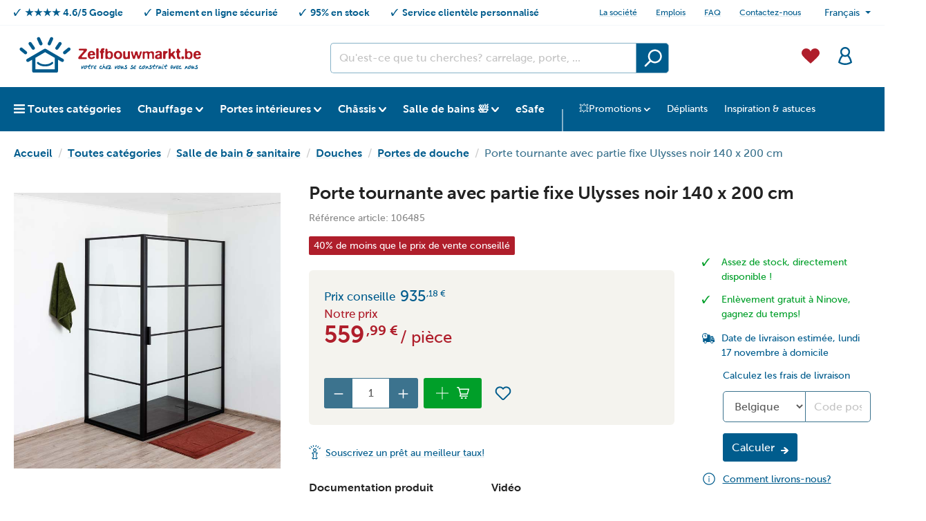

--- FILE ---
content_type: text/html; charset=utf-8
request_url: https://www.google.com/recaptcha/api2/anchor?ar=1&k=6Ld63DIUAAAAACsM1-GP2VEBZ_VXYKfMW-1CfdDh&co=aHR0cHM6Ly93d3cuemVsZmJvdXdtYXJrdC5iZTo0NDM.&hl=en&v=naPR4A6FAh-yZLuCX253WaZq&size=normal&anchor-ms=20000&execute-ms=15000&cb=vdeoaty9rrp7
body_size: 46565
content:
<!DOCTYPE HTML><html dir="ltr" lang="en"><head><meta http-equiv="Content-Type" content="text/html; charset=UTF-8">
<meta http-equiv="X-UA-Compatible" content="IE=edge">
<title>reCAPTCHA</title>
<style type="text/css">
/* cyrillic-ext */
@font-face {
  font-family: 'Roboto';
  font-style: normal;
  font-weight: 400;
  src: url(//fonts.gstatic.com/s/roboto/v18/KFOmCnqEu92Fr1Mu72xKKTU1Kvnz.woff2) format('woff2');
  unicode-range: U+0460-052F, U+1C80-1C8A, U+20B4, U+2DE0-2DFF, U+A640-A69F, U+FE2E-FE2F;
}
/* cyrillic */
@font-face {
  font-family: 'Roboto';
  font-style: normal;
  font-weight: 400;
  src: url(//fonts.gstatic.com/s/roboto/v18/KFOmCnqEu92Fr1Mu5mxKKTU1Kvnz.woff2) format('woff2');
  unicode-range: U+0301, U+0400-045F, U+0490-0491, U+04B0-04B1, U+2116;
}
/* greek-ext */
@font-face {
  font-family: 'Roboto';
  font-style: normal;
  font-weight: 400;
  src: url(//fonts.gstatic.com/s/roboto/v18/KFOmCnqEu92Fr1Mu7mxKKTU1Kvnz.woff2) format('woff2');
  unicode-range: U+1F00-1FFF;
}
/* greek */
@font-face {
  font-family: 'Roboto';
  font-style: normal;
  font-weight: 400;
  src: url(//fonts.gstatic.com/s/roboto/v18/KFOmCnqEu92Fr1Mu4WxKKTU1Kvnz.woff2) format('woff2');
  unicode-range: U+0370-0377, U+037A-037F, U+0384-038A, U+038C, U+038E-03A1, U+03A3-03FF;
}
/* vietnamese */
@font-face {
  font-family: 'Roboto';
  font-style: normal;
  font-weight: 400;
  src: url(//fonts.gstatic.com/s/roboto/v18/KFOmCnqEu92Fr1Mu7WxKKTU1Kvnz.woff2) format('woff2');
  unicode-range: U+0102-0103, U+0110-0111, U+0128-0129, U+0168-0169, U+01A0-01A1, U+01AF-01B0, U+0300-0301, U+0303-0304, U+0308-0309, U+0323, U+0329, U+1EA0-1EF9, U+20AB;
}
/* latin-ext */
@font-face {
  font-family: 'Roboto';
  font-style: normal;
  font-weight: 400;
  src: url(//fonts.gstatic.com/s/roboto/v18/KFOmCnqEu92Fr1Mu7GxKKTU1Kvnz.woff2) format('woff2');
  unicode-range: U+0100-02BA, U+02BD-02C5, U+02C7-02CC, U+02CE-02D7, U+02DD-02FF, U+0304, U+0308, U+0329, U+1D00-1DBF, U+1E00-1E9F, U+1EF2-1EFF, U+2020, U+20A0-20AB, U+20AD-20C0, U+2113, U+2C60-2C7F, U+A720-A7FF;
}
/* latin */
@font-face {
  font-family: 'Roboto';
  font-style: normal;
  font-weight: 400;
  src: url(//fonts.gstatic.com/s/roboto/v18/KFOmCnqEu92Fr1Mu4mxKKTU1Kg.woff2) format('woff2');
  unicode-range: U+0000-00FF, U+0131, U+0152-0153, U+02BB-02BC, U+02C6, U+02DA, U+02DC, U+0304, U+0308, U+0329, U+2000-206F, U+20AC, U+2122, U+2191, U+2193, U+2212, U+2215, U+FEFF, U+FFFD;
}
/* cyrillic-ext */
@font-face {
  font-family: 'Roboto';
  font-style: normal;
  font-weight: 500;
  src: url(//fonts.gstatic.com/s/roboto/v18/KFOlCnqEu92Fr1MmEU9fCRc4AMP6lbBP.woff2) format('woff2');
  unicode-range: U+0460-052F, U+1C80-1C8A, U+20B4, U+2DE0-2DFF, U+A640-A69F, U+FE2E-FE2F;
}
/* cyrillic */
@font-face {
  font-family: 'Roboto';
  font-style: normal;
  font-weight: 500;
  src: url(//fonts.gstatic.com/s/roboto/v18/KFOlCnqEu92Fr1MmEU9fABc4AMP6lbBP.woff2) format('woff2');
  unicode-range: U+0301, U+0400-045F, U+0490-0491, U+04B0-04B1, U+2116;
}
/* greek-ext */
@font-face {
  font-family: 'Roboto';
  font-style: normal;
  font-weight: 500;
  src: url(//fonts.gstatic.com/s/roboto/v18/KFOlCnqEu92Fr1MmEU9fCBc4AMP6lbBP.woff2) format('woff2');
  unicode-range: U+1F00-1FFF;
}
/* greek */
@font-face {
  font-family: 'Roboto';
  font-style: normal;
  font-weight: 500;
  src: url(//fonts.gstatic.com/s/roboto/v18/KFOlCnqEu92Fr1MmEU9fBxc4AMP6lbBP.woff2) format('woff2');
  unicode-range: U+0370-0377, U+037A-037F, U+0384-038A, U+038C, U+038E-03A1, U+03A3-03FF;
}
/* vietnamese */
@font-face {
  font-family: 'Roboto';
  font-style: normal;
  font-weight: 500;
  src: url(//fonts.gstatic.com/s/roboto/v18/KFOlCnqEu92Fr1MmEU9fCxc4AMP6lbBP.woff2) format('woff2');
  unicode-range: U+0102-0103, U+0110-0111, U+0128-0129, U+0168-0169, U+01A0-01A1, U+01AF-01B0, U+0300-0301, U+0303-0304, U+0308-0309, U+0323, U+0329, U+1EA0-1EF9, U+20AB;
}
/* latin-ext */
@font-face {
  font-family: 'Roboto';
  font-style: normal;
  font-weight: 500;
  src: url(//fonts.gstatic.com/s/roboto/v18/KFOlCnqEu92Fr1MmEU9fChc4AMP6lbBP.woff2) format('woff2');
  unicode-range: U+0100-02BA, U+02BD-02C5, U+02C7-02CC, U+02CE-02D7, U+02DD-02FF, U+0304, U+0308, U+0329, U+1D00-1DBF, U+1E00-1E9F, U+1EF2-1EFF, U+2020, U+20A0-20AB, U+20AD-20C0, U+2113, U+2C60-2C7F, U+A720-A7FF;
}
/* latin */
@font-face {
  font-family: 'Roboto';
  font-style: normal;
  font-weight: 500;
  src: url(//fonts.gstatic.com/s/roboto/v18/KFOlCnqEu92Fr1MmEU9fBBc4AMP6lQ.woff2) format('woff2');
  unicode-range: U+0000-00FF, U+0131, U+0152-0153, U+02BB-02BC, U+02C6, U+02DA, U+02DC, U+0304, U+0308, U+0329, U+2000-206F, U+20AC, U+2122, U+2191, U+2193, U+2212, U+2215, U+FEFF, U+FFFD;
}
/* cyrillic-ext */
@font-face {
  font-family: 'Roboto';
  font-style: normal;
  font-weight: 900;
  src: url(//fonts.gstatic.com/s/roboto/v18/KFOlCnqEu92Fr1MmYUtfCRc4AMP6lbBP.woff2) format('woff2');
  unicode-range: U+0460-052F, U+1C80-1C8A, U+20B4, U+2DE0-2DFF, U+A640-A69F, U+FE2E-FE2F;
}
/* cyrillic */
@font-face {
  font-family: 'Roboto';
  font-style: normal;
  font-weight: 900;
  src: url(//fonts.gstatic.com/s/roboto/v18/KFOlCnqEu92Fr1MmYUtfABc4AMP6lbBP.woff2) format('woff2');
  unicode-range: U+0301, U+0400-045F, U+0490-0491, U+04B0-04B1, U+2116;
}
/* greek-ext */
@font-face {
  font-family: 'Roboto';
  font-style: normal;
  font-weight: 900;
  src: url(//fonts.gstatic.com/s/roboto/v18/KFOlCnqEu92Fr1MmYUtfCBc4AMP6lbBP.woff2) format('woff2');
  unicode-range: U+1F00-1FFF;
}
/* greek */
@font-face {
  font-family: 'Roboto';
  font-style: normal;
  font-weight: 900;
  src: url(//fonts.gstatic.com/s/roboto/v18/KFOlCnqEu92Fr1MmYUtfBxc4AMP6lbBP.woff2) format('woff2');
  unicode-range: U+0370-0377, U+037A-037F, U+0384-038A, U+038C, U+038E-03A1, U+03A3-03FF;
}
/* vietnamese */
@font-face {
  font-family: 'Roboto';
  font-style: normal;
  font-weight: 900;
  src: url(//fonts.gstatic.com/s/roboto/v18/KFOlCnqEu92Fr1MmYUtfCxc4AMP6lbBP.woff2) format('woff2');
  unicode-range: U+0102-0103, U+0110-0111, U+0128-0129, U+0168-0169, U+01A0-01A1, U+01AF-01B0, U+0300-0301, U+0303-0304, U+0308-0309, U+0323, U+0329, U+1EA0-1EF9, U+20AB;
}
/* latin-ext */
@font-face {
  font-family: 'Roboto';
  font-style: normal;
  font-weight: 900;
  src: url(//fonts.gstatic.com/s/roboto/v18/KFOlCnqEu92Fr1MmYUtfChc4AMP6lbBP.woff2) format('woff2');
  unicode-range: U+0100-02BA, U+02BD-02C5, U+02C7-02CC, U+02CE-02D7, U+02DD-02FF, U+0304, U+0308, U+0329, U+1D00-1DBF, U+1E00-1E9F, U+1EF2-1EFF, U+2020, U+20A0-20AB, U+20AD-20C0, U+2113, U+2C60-2C7F, U+A720-A7FF;
}
/* latin */
@font-face {
  font-family: 'Roboto';
  font-style: normal;
  font-weight: 900;
  src: url(//fonts.gstatic.com/s/roboto/v18/KFOlCnqEu92Fr1MmYUtfBBc4AMP6lQ.woff2) format('woff2');
  unicode-range: U+0000-00FF, U+0131, U+0152-0153, U+02BB-02BC, U+02C6, U+02DA, U+02DC, U+0304, U+0308, U+0329, U+2000-206F, U+20AC, U+2122, U+2191, U+2193, U+2212, U+2215, U+FEFF, U+FFFD;
}

</style>
<link rel="stylesheet" type="text/css" href="https://www.gstatic.com/recaptcha/releases/naPR4A6FAh-yZLuCX253WaZq/styles__ltr.css">
<script nonce="L6b1_Jy3YaioV_xS59J4qA" type="text/javascript">window['__recaptcha_api'] = 'https://www.google.com/recaptcha/api2/';</script>
<script type="text/javascript" src="https://www.gstatic.com/recaptcha/releases/naPR4A6FAh-yZLuCX253WaZq/recaptcha__en.js" nonce="L6b1_Jy3YaioV_xS59J4qA">
      
    </script></head>
<body><div id="rc-anchor-alert" class="rc-anchor-alert"></div>
<input type="hidden" id="recaptcha-token" value="[base64]">
<script type="text/javascript" nonce="L6b1_Jy3YaioV_xS59J4qA">
      recaptcha.anchor.Main.init("[\x22ainput\x22,[\x22bgdata\x22,\x22\x22,\[base64]/[base64]/[base64]/[base64]/[base64]/MjU1Onk/NToyKSlyZXR1cm4gZmFsc2U7cmV0dXJuIEMuWj0oUyhDLChDLk9ZPWIsaz1oKHk/[base64]/[base64]/[base64]/[base64]/[base64]/bmV3IERbUV0oZlswXSk6Yz09Mj9uZXcgRFtRXShmWzBdLGZbMV0pOmM9PTM/bmV3IERbUV0oZlswXSxmWzFdLGZbMl0pOmM9PTQ/[base64]/[base64]/[base64]\x22,\[base64]\\u003d\x22,\x22w7orw6EhesKUw406LmzDrCNfwrAHw7rCtcOyJRs+UsOVHwbDpWzCnSF0FTs8wp5nworCiQbDvCDDrGBtwofChVnDg2Jlwq8VwpPCmSnDjMK0w6I5FEYTMcKCw5/CmMOIw7bDhsOhwo/Cpm8ddMO6w6pew7fDscK6H1tiwq3Dg3Q9a8KVw7zCp8OIAcOvwrA9IMODEsKnV1NDw4Q/OMOsw5TDuQnCusOAfzoTYBghw6/Ckyh9wrLDvy5WQ8K0wpxUVsOFw7XDsknDm8OnwqvDqlxBEjbDp8KBJUHDhWRjOTfDicOCwpPDj8OJwpfCuD3CusKaNhHCt8KRwooaw4zDuH5nw4g6AcKrQsK9wqzDrsKRQl1rw73DoxYcSDxibcK4w4RTY8OgwofCmVrDpS9secOoIgfCscOOwr7DtsK/wpTDjVtUXCwyTQBDBsK2w4dZXHDDmMKOHcKJXgDCkx7CsBDCl8Oww4rCjjfDu8KSwq3CsMOuG8OjI8OkEWXCt24HR8Kmw4DDscK8woHDiMKmw79twq1Nw57DlcKxSsKuwo/Ck0bCpMKYd3XDjcOkwrIhEh7CrMKBBsOrD8Knw63Cv8KvQy/Cv17Ci8Krw4krwptTw4t0RUU7LD1YwoTCnC3DpBtqcA5Qw4QSfxAtPcOzJ3Nmw5I0Hh8GwrYhecKPbsKKXSvDlm/Dm8KNw73DuX7Cv8OzMycCA2nCqsKpw67DosKaacOXL8Odw5TCt0vDnMKwHEXCn8KiH8O9wpzDjMONTCbCijXDs1vDpsOCUcOJQsOPVcOiwqM1G8OhwrHCncO/[base64]/CnCpfPsOFI8KjXnXDhQvDqyx5CcKFwq3CscKOw5xMRsOPPcOjwoPCpsK6EEPDnsOWwrkkwpJhw7/DqMOdW3rCv8KQP8Knw6fCssKrwogywqcyHSPDtcKheBLClQ/Ch1UdVGpKYMOAwrbComRyNmjDv8K9FcO6FsO3OgAvc0Y7Jh7CjXfDusKMw77CqMK9wpZdw5zDtxXCvTHDuz/Ds8Otw4PCncOjwokGwqEWExNpQn99w7/Dr2DDkyLClxTCocKVNwVjaldfwrM3wp1iesK6w7RVTFzCq8Kbw6fCosKsX8OAYsK5wrDDkcKCwqfDphnCqMO8w4PDv8KhA0YYwrPDssO5w7nDlgpMw5/DpcK3w6bCki1Tw6s3I8KqCWfCqMKmw44KS8OJCHTDjChyD0N0a8OTw4ZnJybDsUTCtgpKGnBKRS7DtsK3w5PCgn/Cijg/[base64]/wrHDvMKfOcKew4MCHnrDhcOVZsKtw47CucOuw6pZJsOywrXCmMKIJcK9eiDDhMOqwqXChi/DklDClMKMwrvCnsOZB8OUwp/[base64]/DuwvDp8KeDMO9w6gRXsK7wqjCo8O4wr4HwrEkdhIswp7DgMOADhVTbibCo8Oew4gQw6YWY1spw7zCosOcwqLDrG7DucOBwqoDKMO1bX5QDS1Ww5/[base64]/CnjvDqsKPNEbCniTDqyzCkzNoVsKyeXfDoQ0/w51nw5JkwoTDqH4jwplewqrDpsKWw4ZZw5zDlsKRFClcDMKEV8O5NMKgwpvCr1TCmg7CtWURwqvCgmrDh0E9VcKSw5jCn8KBw7/DncO3w5bCpcObSMKlwrTCj3TDjjXDvMO4X8KxK8KgFgtNw5rClW3DosO2TcO4SsK9IjI1bsO7aMONIyXDvQpnQMKewrHDm8Oww6DCtUEpw4wLwrcFw7NdwpnCixjDkhEXw5TDoivCicOoYDA/w55Aw4QbwqkQP8O+wqoRPcKywrDCnMKBYcKmNwxEw6jCiMKxIh1uLEHCqMKTw7jDnz3DszDCmMKyHQ7DscOjw7fCgAw3bcOywrN+flUdI8OtwrXDuE/DtmcQw5ddZsOdZABhwp3DucO5V3MZQyrCscOJIzzDk3HCtcK1TsOJBzs0wo5eUMKow7bChzVnfMOLPcKKbULCo8OOw4lxw4HDrCTDl8OfwqVERAQ7wpDDscOvwoEyw55XGsKKTSc0w5jDmcKpP0DDki/[base64]/CglIcOMOhVGrDn8O4w6TCjR3ClmjCs8K5w5zCsVdNacKpBCTCsmbDhsOuw79wwq3DusO2wqYUNFPDtCgWwoI8C8ObRGRuF8KfwqtST8Obw6PDvsKKE3DCocKvw63CkzTDqMOLw7vDt8K1w540wo1YRkYTw5/CrwtYesKxw63Ci8OuasOnw4nDrsKXwodQEnNlF8KFG8KYwoJAC8OIO8OpPsO2w43Dsl/Ch2vDhMKRwpLCnsKcwo1TeMO6wqDDnVweLCzCgSocw5QzwpcEwrzClBTCk8OUw5/DoHFjwqrCq8OZHiTCmcOvw5JUwozChh5aw7dJwr4vw7Vpw5HDrsOQcsKswrk4wrNGGcKSL8OjVHvCrWnCncO7YsKaLcKUwrNYw51zN8K/w6EBwroDw4gNLsK1w53CmsOEdXsDw5cQwoPDnMO0LMOJw7XCj8KGw4NewqrDhMKnw7TDoMOyCSoRwpR2w7ouBg8Gw4RsKsOfEsO9wps4wrVbwqvDtMKkwr0iJMK4wpTCnMK/[base64]/[base64]/[base64]/SAQ4woPDlkVNwoTDv8Klw4Uvwr4Vw5PDg8K9YCxjPQnDmHpNZcODDsOQRnjCtsOfbnp2woTDnsO7wrPCtmrDmsKbYVMKwql/wp7Co1DDlMOsw7XCmMKRwoDDscKrwolkQcK+IlY7w4UIfXp1w7IWwpjCnsOow5VXMsKwdMO9AsKlElDCuFLDkRkrwpbCtsO0Pzg/UlfDtSg/[base64]/[base64]/w7how7RuOsKkw7oww7bDu2YkTnDDiMK6WcOUfsOjw6wlGMOwXC/[base64]/bcORJncEw6XCtVfCh8KKEX/[base64]/DrgAtwoQEK8O8wrPDssOfw4vCh8OwEXLDpgw/w6TDlcOLJcOow6s9w5bDgk/DrQLDmhnCpllDFMOwZQDDiw9Kw5HChFRgwrREw6MdKlnDsMOuCMK5U8OdD8OPacKIasOFUS9KP8OaVcOzanhPw7bCoVPCiHDDmmHChVbCgU5mw6UJN8OoV2MrwrXDvmxXGUXCsHsCwqjDskXDpsK7w6rCrV5Qw67CpTBIwpvCn8Otw5/DrsKWGDLChsKjNiclwqokwqkbwpXDilnDrxfDt3tWd8O9w40Xb8Kyw7UldWPCm8KRPh4ld8KOwpbCuQXCvBhMDFtOw5rClsOrYMOCw5lIwqZwwqMow7FPW8Kkw5LDlcO2CSHDtMK9woTCmsOlbV7Cs8KKwoTCpU/DkG7DqMO+Rjl7R8KUw5N2w7/DhGbDtMONI8KtYR7Dl1fDpsKiYMOgbmJSw6A3UMKWwohFEMKmHgJww5jDjsKUw6YAwrBlU0jDmH8awpTDgcKdwr7DmMKAwoJ9AjHClsOdLXwpwo/Dl8KFJS44I8Oow47ChhjDr8OtXGYgwpnCoMKBHcOFVgrCoMOVw73CmsKRw7HDpkZTw55nUj5Mw4tHfFcuAFPDtcK2LVnCkhTCg3PDl8KeDlfCsMKICxvCmFvCqnlXAsOMw7XCtHbDmEM/GR7DpWbDtcKyw6M4A3gPbMOSbcKswo/Cv8OSFg3DhhLCh8OBN8OCwr7DicKBckzDsH3Djy1Zwo7CjcOKPsOefDJmU0bCncO9PcOABcKiDG3Co8KwdcKrSQ/CqifDj8OvR8OjwpV0wo3DicOuw5TDsFY6B2vDvUUcwp/[base64]/[base64]/CpgzCgw3DvcO4w5Q8wrfCvEjDlcKKw7nCuiDDi8KtQcOfw6MqXXrCiMKBbS47wqR4w4/Cn8KPwrvDu8O2ccK3wpFFUxnDhcO5ZMKnYsOvVcODwqHChhvCkcKaw63DvHZlLlQHw5hODSfCkcKyXyw7Rkx8w4sAw5PCvMO8KCvCosO0Fm/Dq8OZw5TCpmLCq8KvT8KlW8KewpJkw5UFw5DDqiXCkmnCicOSw6FDcG50J8OQwonCg37Di8KoXzXDv2ttwqjCvsKXw5U7wpXCmcKQwrrDnTTCi3w6UEnCtzcbOcKXasOVw4MscMK/FcOIN0R4w7XCpsOePTTCi8Kxwq06Z3HDt8Kyw7F4woweFsOVAcKhMQLCllVhMsKbwrXDvCllTMONPsO+w6IbUsOowrIqAHMDwpcdG2vCv8KLwodyWyjCgWl4JAnDvxUFCcOswp7Cmhd/w6fDtcKKw5YkGcKMw7jDi8OESMOpw6HDjmbDmTYhLcKJwpcCwptWDsKxw4waPcOJwqDCv1VeRRTCrh5IQShsw4zCmVPCvMK9w7jDl3x+PcKhR13CvlrDi1XDlAvCsUrClMKqw7nCgz9HwqA9GMOuwo/CrmDCq8OIUMOow4LDvXkON0/CkMO5wrXDjBYvDknCrsKvYsK/w6ltwrXDpMKyVlrCiWDDnUfCpMKtwqTDil1tDcO3PMO0IcKIwo5RwrzCqBDDoMOHw4oqA8KkT8KoRcKodsKSw4xnw6d7wp90C8OfwqTDrcKlw4hIw67DmcO7w6ldwrE/wqABw6LDpUYMw6Y+w73DiMK/wrPCvhbCiXrCrwLDtxvDscOWwqnCiMKFwrxsCAIaWmdATHbChSXCp8OWwrLDscKYa8Ksw6xKGTXCiEcCdDrDmXJIVMOeHcKfJBTCsEnDt07Cv1bDnhXCgsOtB15fw4DDtsOtA0PCrsKBRcKNwo87wpTDm8OIwqvCh8O7w6nDjMOAOcK6V1/DsMK1QVgDw6PDjHnDmMO+EMKCwo0GwpbCkcOWwqUkwrfCtzMcFsO+w7QpIWc6a0kZRloRAcKPw4pHXVrDq2PChVY4AWHDh8Oew4NiECp/[base64]/DlQPDg0QPLMOkwobCi13DhnkLwqfDjsOMw4DClcK4A3TCl8KewqALw5DClcOWw4PDuxrDu8KxworDiiTCr8K7w4XDtVfDlMKXcU7CrMKQwovCt0vDnBTCqA0Xw7cmC8KUVMKwwrHCljbDkMOMw7N1HsOnwprCh8OPVSJuw5nDtl3Cp8O1wqBJwotEOcK1A8O/XcOvMXgAw5EhV8KBwo3ClDPCuRhfwrXClsKJD8O2w68GTcKcUhwqwqlDwpkdZcOFNcKqZ8Oad2B+wr/[base64]/CusKSPm9Ew7bCgMONwojCqzQgSsOAw5fCpQt1wqLDvcKaw4HDpcOqwo7DksOBCMOjwqXChGXDjEPDlAEBw7lzwpfCuW4rwoHCjMKvw7PDqxljWTQgLcO0SMKhEcOzTsKcd1tJw5tuw4pgwphrFwjDpjAHYMKEcMKuwo4Qwo/CpsOzQxPCgxIkw41GwobDhVJSwp49wpgYM0/DpHlgYmQIw5LDvcOvDsK2dX3DrcObwr5Nw5fDgcOMa8Krw69Iw6gKYDEwwrQMHELCvGjCoxvDsi/DrDvDshdBw6LCt2bDlMKFw5PCoHvCgMO4bQ5OwrN3w4ktwpLDisOuci1PwoU4woJCLMKNZsOwe8OLc3Z3dsKaNxPDv8OUWMK2VDpDwrfDoMOTw5zDocKAAWYkw7oBKRbCsRTCqsONUsKwwr/[base64]/CjwxZamDCmH/Dq8OawovDqi7CpcOww4TCj0/Cg8OCf8OvwozCsMKyN0powqTDp8KWe2zCmyBvw5XDsx1YwpgNK1fDhRZ+w68PFh7CpErDjUXClnV9F2QUI8OHw51qAsKJNnLDpMOFw4/DrMO1XcOXPcKHwrzCnQnDg8OEN0Ypw4nDigrCgMK9KcOWPMOow6LDucKEFMOLw7TCnMOldMO/w6bCtsKwwrPCvcOqWyp1w7zDvy7CocKXw7lcVcKMw4xrcMOpCcOOIzPDsMOGHsOobMOfwqgNT8KqwprDhExWwosVSBN7CsO+fR3CjngENsOtQsOew6jDgzTDmB/ConwWw4bDqWEIwr/DrX1KZQjDosObw6Y5w5Q1OSLDkWdHwpbCkl0xCnnDuMOHw7vDq2tOZ8KPw4AYw4PDhsKzwqTDksOpFcO0wpMjIsOIc8KHS8OCOX9ywqHCgsK/EcK+eTwfDcOpAQrDiMO5wo8mWTzDllXCuh7Cg8OLwofDmjzCuiLCjcOJw7sgw7MCw6U/[base64]/CszMSLsKYw7/DmRPDpsOiwoESOTjCsF/CpcO4wq9TCHxQwqU8C07CuhPDtMOBdz1awqjCsA4FTVwHUWQSQgzDhxRPw7tgw5dtL8KWw5ZVbsOnbMK/woZLw7cnYA9twr/DuEJdwpZVC8KfwoYlwqHDjA3DoGhYJMOpw75Xw6ESUsKDw7zCiDDDgVfDlcK2w4/CrkthRWtKwq3DijENw5nCp0/CmnnCnG0zwoZfJsKpw7wBw4BRw54iQcK/w5XCoMONw7ZuRR3DvsO2cXAxAcK5CsOHKjDCtcKgC8KqVR01TMONZWDCtcKFw6/Ds8O0BBDDuMONwpfDkMKYKzw7wo3CgRbCuWhhwpwDDsKywqgkwrELAcKhwqnCqCDCtygbw53Co8KnFAnDscOPw5BzFMKlXmDDrEjDiMKjw4PCnAfDmcK1fBHCmCLDlzwxV8Kqw7hWw5wyw71uw5hQwoU7RVwwGXhrJMK0wr/[base64]/Csy0dwrTDumURZsK/wo3DvlA/XQA+w5/DhcOMSTNiJcO4GMKHw6rCgU/[base64]/[base64]/CnXcbTMOzwovCmMOaEHXDl1cLNsOoHjFNw6DDjcO2XXDDuFoBVMOlwo1uYWJHagLCl8KUw7xEBMOBKmLClQLDuMKSw6tvwqcCwqPCsH/DhU4XwrnClMKVwoppE8KAccOjBDTCisKbJBA5wptNZnYZVArCq8O/wrIrRFVaN8KMwoPClRfDvsKRw6Jbw5sew7fDr8KuLG8NdcOVEArCnDnDpMOqw4huaXfDtsKAFHTCosKEwr0Jw7NJw5hDKnjCrcOvEsK3BMKlWX0Ewr/DiFckHzPCsg95DsK8UB9SwrnDscOsJW/Dk8OAHMKFw4PChcO/EMO4w60cwpPDt8KhB8OCw4/CtMK4Q8K4PXDCvyTCg0seCMKkwrvDjMKnw49Qw59DNsOWw4dPAhjDogFoM8OZLMKfdzdPw79xfsKxfsKTwpbDjsKDwpFsNTXCnMOdworCujvDmDLDucOaHsKXwojDql3CllPDs0LCiy01wrQUesO3w7zCq8Kmw6kkw57DpcK+clF0w753WcOZU15Ywokgw6/DmUp+f0TCrDjCisKKw6Jbf8OuwoQAw70Yw5/Dq8KNMEJkwrTCsnQfc8KzZsKTM8Ozw4fCnlQHecOiwqDCssOoLGRUw6fDncOwwrNHa8OGw6/CsSQadCXDlBbDrcOkw70zw4jDocKywqjDnkbDn0XCpBbCkMOGwrFow7diQsKlwo1EUgMgcMKnLXdGD8KRwqZrw5/[base64]/DkQHCmcKxw6Z3w7bDg3U4wohHQ8OiFBrDv8Krw4PCnRTDtcKHwr7DvStnwoB7wroCwrhvw4wABsOmLn/DvVjChMOCD0XCl8KOw7rCpsOUKB9iw4nDmQITXCnDk0bDvFYlwp5YwqzDksO8KSxYwpAnS8KkOR/Di1hZdcKWwo/DlRnChMOnwo8VaVTCsXZPRlfDrmFjwp3Dgk8pw4zDj8KgHk3Ck8OxwqbDrB1FUHsPw6pXOUvCh2AowqDDjMK9wq/DqC7Dt8KadWPDiEnCpVMwDzwAwq8DScOyccK+w5HDn1LDl3HDiwJML2FFw6Z7JMO1w7plw5d6S3lwaMOLQQjDoMO/c3ZbwoDDoFjDo1bDnwPDkF11cHIYw55Ew7/DnnXCmWbDksOFwp0WwrXCpxgqCwpSw5zCq0cqUSAuM2TDj8Kcw7QCwqskw4YKEMK0IsKgw7AQwostRV7DtsO3w5N8w77CnRYwwp0gTcKXw4DDgMKuPcK7L1PCv8KJw5HDkz9gUU0CwpAjN8KkIsKdfT3CjMOIwq3DtMOABsO1AA8/B2tNwpXDsQ05w5rCp3HCkVBzwq/Dj8ORw5fDvjTDlMKDKlUXCcKNw4jDjFN9wqLDv8O8wq/CqMKdMh/CsGNYDQlbUi7DvHfDk0vDnF80woUhw6fDvsOBekY7w6/DosOWw6USQU/DpcKXUsOpbcOVOMK6wp1VOEYdw7Jow7TDim/Dv8KFMsKow5jDt8K0w7/DkBdbSGB1wpgDBMOOw5Z0FnrDswfCtsK2w4HDncOkwoTCmcKpASbCssKGw6fDigDCjsOCAijCvsOmwrPDl3fCmwoWwoQcw47DisKSQGUePXfCjcOawrTCtMKyX8OUD8O8DMKUXcKZUsOrUBrDvCNZJcKNwqDDrcKVwqzCtWwHCMK+wpvDn8OYRF8/wpTCncK/OkfCkEoEFgLCqyA6QsOaYBXDlhwsXl/CgcKcfB3CrV0PwpNxAMO/W8K8w5TDo8O4w5xtwr/CtzbCoMKbwrfCj3oNw5DCksKFwrE1wpx4AMOcw7dcI8OBaTwpwqPCisOGw4lJwpA2w4HCssKDHMOqDMOpR8KsPsKhwoQrb1XClnfDs8Oiw6EAV8O5bsKLLiDDvsKvwpczwoLCrSPDvn3DkcKEw5NPwrETQ8KUw4bDrcOZBsK/[base64]/CgsKVw4IxMnXDisKwKsOAwpNPOVrDmcKSPcOJw7fCssO7GMKlGSdIZcKfJDgMwrrDvMK+F8OnwrkuDMKENXUJckZ+woBIQ8KQw5vCnDXCnT7DuQ8fwrTCvMK0w4zCisO3H8ObXSJ/wphlwpxOXcKLw6k4IAtCwq5bZ3BAOMOYwpfDrMONb8OuwqPDlCbDpgDCsADCgBRkdsK+woIew4UWwqchwrIEw7rCtXvDugF6E14SfzbDp8KQWsOyY3XCn8KBw453CwEzK8OHwrUeUlhqwpJzIMOtwqhCDB7CuGnCg8KMw4RCF8K0PMOTwq/CqcKCwrtkEMKBW8KyRMKYw6Q5V8OVGwF6F8K0EivDiMO/w6AAOMONBwzDg8KlwofDq8K0wptoJk9iAhUGwoDCpCcXw7VOXkLCoQfDlMKnGsOmw7jDjx5LQk/[base64]/wpYaw5TClCPDhsKJHUQlEMOCGGIpwoo4TH8vUykfbg01P8KRcsOiN8O+BQHCvyrDrkR8wrdeSBx3wqjDlMKQwo7DmsK/fivCqTllw6xKwplDQMKdSV/DqXIuX8OtIMKzw5vDv8OCeilVIcOBGR5mw6nCnQQ3H39/W2Jwf3EQf8KTZMKowpdVO8O0EcORRcKbAMO6CcOmNMK+B8OCw64Mwp04SMOww4weYCUlMABRPMKdWBFHO1V1wpvDjMOvw5NEw4Fhw48rw5d4LlZkcGHDksKfw4UWeU7CgsOVWsKmw73DvcO2X8KwWETDr2HCrWEHw7DCh8KdUAvCjcOCRsKlwpwMw5TDmnwOw6x/dUYowqvCuXrDscOcAsKHw7LDncOBw4XCmxXDmsKSdMONwqZzwonDqcKMwobCuMKzMMKRBldbd8KbEzbDgCbDt8KKGcOwwoXCicOSZCVowprDusOow7czw5fCiUTDncOtw6XCrcOMw5rDuMKtw4YOAw1/EDnDr2EIw6wEwoB7KQFVJ1LCgcOrwovCpiDCgMOmHyXCozTCm8KvBcK4B07Cn8OnNcKTwrtFJ1FVNcKhwqJrw77ChD5swqzCkcOkaMKUwqgHw6MEFMOkMinCusKXIMKVBQ5uwrHCrsO9C8Oiw7MpwqZ3cgREw6vDpjUMJ8KJPMOza0k+w54/w4/Cu8OEEsORw69CEcOrCcOGYSh5wo3CqsOHB8KhOMK6VcOdbcO/Y8KTOFYZf8KjwoMcwrPCpcK6w6dVAiXCpsOZw6/[base64]/CgF8wc8K3w7jDoijCtV3CpnY/[base64]/CjcODwqJCwqvCmV5rwqfDgX7Cv8OSI0jCumzDtcKWJ8OKJHIBw6ghwpdaBUbDkBxIwpVPw79VICg4VsOoXsORTsKNSMO1w5Rrw5LDjMOVDWDClDhCwo8sJMKvw5TDg3teUHPDniPDhmREw6XCjlIOU8OZHB7CoG7CphhUe3PDicO7w5V/X8KmPMKAwqpXw6Iew5ANVThwwoLCkcKkw63CkTVDwrjDkhI/J0UhI8OvwrXCgF3Cgw1rwr7DihMkfXoBWsO/NVrDk8KuwoPDgMOef37DsCJdGMK8wqkedEnCn8KtwoZXBk8dRMO2w4rDvHnDqMOowp8lYwfCumBKwql4wpJbCMOHKRTDkHLDlcO6wrIbwp1WBTjDpMKrQUDDucOhw5zCsMOxfjVPJsKiwonDsEYgd2Q/wqJQKzHDhm3CrAREF8OOw6EFwr3CjC7Drh7ClzzDjlTCvgLDhcKaZ8K4SyAuw44mPxR4w4Jvw44lAcKTEgovcXkWCikrwoDCj2bDux/Cm8KYw506wr0Aw5TDqsKJw5tcYsOVwo3Di8O1GWDCom/DpMKpwpRvwrI2w7YaJEPCoUB7w6ZJcTfDtsOdDcOyREXCmHguHMKNwpwnSUAMO8Ozw7vCmWEfw5DDk8OCw7vChsOIES8HecKewozCl8OAZg3CpsOMw47CmAPCi8Oywr3CuMKOw7ZlAyjCoMK+fcOlFB7ClsKfwr/Cqi8xwpXDo0E4wrvCgAItwqfCucKlwrdTw70VwrPDkcKEdMOvwoHDljZ6w40awqJ7w6TDlcKBw4oLw443DMOIFgnDknjDusOMw5U1w6Aew4kew7oraCF1CcOqK8Kvw4MvCGzDkXXDscONRVAfLMKSClZVw4Uww7DDmMOJw4/[base64]/DmmsdXC96FsK4wpLCm2tBTUghFDjDuMOKF8K3VMOZL8KVJsOtwrcdDCDDo8OfLkPDlMKUw59RFcOCw4J3wqvCvHZ3wrbCrmkuHMO0SsOObcO6YVnCq3nDhCRGwqTCuR/CiUYJG0PCtcKjOcOfQG/DonhYOMKbwo5kFQbCqXJjw5RIwr/CssO2wotJQWbDhizChWJUw5zDgA97wp3DgUIwwpfCmEdpw6vCnSUfwrVXw5gGwocsw7Zswqgdc8Kjwq7Dj2DCucOcH8KaZsK+woTCqBRmTwlwQcKdw4TDncOdWcKMw6R6wpoydidEwrXDgEUgw5XDjg0dw6rDhkdzw5ppw6/DmC1+wqchw6rDoMKcNFbCizVrI8KkaMK/wqnDrMOVdCEqDsOTw5jDny3Dq8Kcw7vDjMOFQMOvHhEUGiknwp/DuVBuw6DCgMK7wqhdw7wIwpjClgvCucOjYMO0wqdGfRwsKMOyw7Asw47CpcOtwrxbAsKrRMO4RG/[base64]/[base64]/Dkw/Dl8OSw63Cv8K0UUzCtmkUa8ONwpnDjMKcwrtxByoSDSXCuQVOwo3CvUICw7XCmsOxw7/DuMOowqjDhFXDnsOWw7nDqE3DpUPDisKvFg5KwqVoFVrCh8Ouw5fDrkbDt0PCvsOBJghfwoEYw5s/aC4WV141diFxIMKDIMO/JMKPwovCpy/CscOKw5lxd1lZI1nCsVF9w6fCp8Oqw7HDpVJ5wrrCqx1ewo7Dmwh0wqJhWcOfwqguDsK0w7sceQgvwoHDpFp8K2kPRMOLw4h5QBJwI8KeQQXDhsKKDUnCh8OUG8KFCADDi8Kkw5dTN8K5w4JJwqrDr15nw43DvVrClkTDmcKgw7XCkg5IVcOAw4wkJR/ChcKeOnAlw6E7KcOhYxhMTcOCwoNHRsKLw5vDhXfChcK7wp8mw4lrOcOCw6QyaVUaUwMbw6A9ZzHDvlUpw7bDksKweGMfbMKcIcKKTgpJwoTCoFVdaB1qE8KpwrLDsEAUwqEkw4lHKhfDkBLCnsKxCMKMwqLDk8OHwr3Dk8OoHD/ClsKmbg3Cg8O2w7VJwqzDk8KxwrZjVcOFwq9lwpsKwonDv1Emw5RobMOzwqwSMsOcw5TCvsKFw5M3wo3Ci8OsfMKBwp1lwqDCiClHBcO4w5Yew4/Cg1fCrTrDhhkTwplRQjLCulrDriA+w63DgMODSjJ9wrRmckPCv8ONw7vCgBHDihLDjhPDocOGwo9PwqMSw5jCinrCp8OVJsKww54WRXROw6VIwrFRUmRabcKYwphlwqPDog8mwp/CuFDCgHzCp3JLwrXDucKYwqzCuVBhwqx/wq9NOsOSw77CvsO+wrLDosK7ckhbwqTCrMKJWw/DoMOZw4olwrHDrsK9w6VoYBTDpcKLM1LCg8KOwoEnRBZtwqd7CMO5w5vCp8OzAUZuwrUBYMOgwrZ4Bipiwrx8ZW/CtcK/aSnDuW83KMO+w6nCmMOhw5/DtcOKw7xzw5nDrMK1wpxQw7TDuMOswobCmMOoVg4/w4zCpcOXw7DDrR46KwFLw7HDjcOTGXLDmiHDv8O4FkDCo8OZesOFwo7DkcOqw6vCrMK/[base64]/CmBAoKsOZwr/Dj0wiw4TCg0zCscKBFnXDn8OPHG5EV1okE8KJwpbDi3PCnsOow5DDnnXDrMOEcQfDnCVdwqViw5BrwqPCkcKUwoAJG8KUTxzCnDfDuDfCmR3Dj2s1w5rCiMKXOzQ1w7YHYcO1wokkZ8KoH2hgVsORLcOYTcOjwp/CgFLCmn0YMsOePz7CtcKYw4LDiVFEw61LHMOaB8OewrvDrxxow5PDjG5FwqrCisK0wqDDh8OYwr/DnlrCkTYEw5nCj0vDoMKGGkZCw7XDiMK0fWDCu8KswoFHKETDuSXCpcK+wrfCtxYgwq/Dqy3CqsOwwo9Uwp4fw5HDlxIEHsKAw7bDijosFsOPScKeJxXDocKJQC7Cg8Kzw7cyw4MgNgLCnsOHwr18esO9w7t8fMOvSsKzEMKzLXVFw7Miw4Jhw6XDhjjDkjvCpcKYw4nCvMK/[base64]/DkitfHBXCt1XDpsKbwpt3worCqMOkwoXDnzrDlsKCw7nCrVABw77CvCXDgcOUCxULWh7DgcKNJRTDlsOQw6Qow6vCuBk6wot2wr3Ciw/Ct8Klw6TCtMO0Q8O4J8OUd8OFVMKAwphPcsOLwpnDgFFiecO+HcK7fsOlE8OFID/[base64]/[base64]/DgELCosO7w6cPT3lKwpLCnMOkwpUCw5/[base64]/CqQgmQyYkF2/CuMKVdMOmwqFvOcKUTsKCUm9oZ8OkdzsDwrdKw6A0cMKcRMO4wqzChXrCpg0YRsKZwrLDiC47dMKgUMOHWnw2w5/DgcOCGGvDpcKdw5IYfC7DiMKYw5lbY8KTSQ/Dj3JewqBXwqXDocO2QcO/[base64]/Dh8OAw7PDoh8XQ8KgJcK1IsOWw7NrLcK5X8Kgw7nDpUTCpsKPwpJiwp7DtiY/EyHCgsO8woZnR0ogw5hfw4okS8KRw4HCnmAyw7cYMBXDhcKjw7wRw7jDnMKZcMKMRiZmGCtkcMOxwo/CksOvYBB5w4Eiw7DDssOgw7s9w7HDkAF9w5bCkRnCok/CkcKAwogNwpnCucOJwrUcw4HCi8Kaw6/CgsOOEMO9NXzCrlMzwqnDhsKtwrU7w6PCmsK+w5p8GmDDocO0w4gtwqEjwozCjFUUw5QWwr7CikhNw4gHO1PCgMOXw6A0Gy8+wo/CusKhSHFsLcOAw7sVw5VqXSd3TcOzwpApPWBgYxcowqVcQcOow7pSw5sQw5zCo8Kiw4BvYcKfZFrCrMOVw7HDp8OQw5xvK8KqRsO/w5vDgToxP8OXw7bDjsK9w4QnwqbDsQksUsKZYXcrHcOmw7gxF8K9a8KJBwfCoCxHZMK+DwbCh8OsLwDDt8KFw6PDv8OXH8OSw4vClE/DgcOnwqbDlS3DpxHCm8OGPsKxw78Tcwp8w5saLTE6w5jDgsKKwoXDrMObwobDvcOVw7xKXsO+wpjCucOjwqtiRSnDpSUTDG1mw5gqwpEawrbDqE3CplYfNVPDssKYc3/CtAHDk8KvHj/CncKxw5HCh8KDfV5ocycvEcKVw44ECxzChlkOw6LDrnx7w6UHwovDqMOJAcO4w4DDq8KyCmTChMOkDMKDwrtmworDqsKBCSPDpz0fw5rDpW8YR8KJa0Apw6LCjMO4w5zDvsKDLlDCrBALKsOLD8KZLsO6w4FhCR3DhMOVw6bDg8O5wp/DkcKlwrcFNMKIwonDh8OqVCDCl8KvfcO8w4J4w4TCvMK1woxbKcO2ZMKnwoJTwpPCvsO2OXPDuMOmwqXDhnVZw5QHRcK+w6dcQVnCncKcJmwaw6/Cl3I9wq3Cp3DDikrDsgHDrT9OwrrCuMKbwqvCiMKBwrwUXsKzRMOxc8OCDGXCkcKqMDdmwpbDgEliwqIFACsCemoiw7rCoMOowpPDlsKRwrB1w7UbbT8awppMbB3CmcOuwozDjcK4w5XDmSvDl20Nw7HCvMOoB8OkeyzCpU/[base64]/[base64]/CgU/DucKZw4lnHEQKwpDCg8K1w7vDs8KIEHxbw6EDwo5MXgJXeMK1bjPDm8OQw5zCuMKvwo3DisOjwpTCtWvCkcO0MSvCoiIOPUlewrrDmMObJsKlO8KILFnDgsKnw70pfsKZCmVVV8KWacKXYAHCi0zDmMONw4/[base64]/w6nDncOoRMOSw7HDusOMwqfCq8OEw5/[base64]/CmcOmw5XDksKHwp3DhMKoP8K7ScK9VUkuDcOENcKBPsKvw6U8wrZQTCAjfsKiw4w/[base64]/wq7DoRjDn8OTHA/DusK7I1w0w40Rw7bDg3bDqjXDssKYw5VDD0TDtAzDqMK/[base64]/DATCrcOgEAfDtlXDrGHDmxHCnsO6w4E5w5fDiVpjeFzDo8OGYMKPwo9JUm/CisK0UBMYwp0oAR0aCGUOw47CsMOAwrlgwprCtcOdAsKBKMK6KyHDs8K2OMKTJ8O2wo11enjDtsOVCsO0f8OrwqhnI2tiwp7DmmwAD8O5wr/[base64]/Ci2LClsKqV8K0wpvDmsO4w657w7zCvns5JnHCqMKzw4PDg3PDvMKNwpA5AMK/CcOhZsKOw6R1w63Du3TDunjCiG7DpSvDpxDDpsOVwodfw4PCu8O7wpRIwrZJwop1wroEw7jDgsKnWg/[base64]/exXCv8KLAcKnUsO/NCbCo8OaNMOsB04NaHLDl8KrL8KBw490DHNYw7INRMK+w5jDq8OwFcK1wpBHZX/DmlfDnX9NJsK4AcOUw4nCqgfDksKMDcO4JGTDucOzIUcYRAHCnTPCssOAw7LCrQLDgEx9w7BLZgQNXVtOVcKmwrLDtj/CtCbDuMO2w6Qxwo1pwpFdbcKPXMO7wrhMAiYxOF7DoFJFTMOawqp/wrbCqMO7dsKfwp3DncOtwpLCisKxDsKxwq1McMOfwoHCqcO2wrXCqcO/wqoTVMKYVsOxwpPDuMKaw5lHwonDu8O1Q0oDOBZUw4JxTHAxw5IGwrMkYHPDjMKxw5Mxwolfa2PChMKaElPCmFg/w6/CpsKtaHLDpWAxw7LDsMKrw5rCj8KUwokMw5sOFHBSGsKjw5bCvUjCgm1JVibDgcOuYsO+w6HDiMO+w67CncOaw7vCtT4EwolIRcOqQcOGw5/DnmY6wqA7fMKhJ8Oew4nDmcOVwocDPsKIwpdJJMKgbTlnw4/CssOGwpDDlQAbdFVoVsKjwoHDqGRlw7wfD8OVwqVgYcKWw4bDpSJqwo8Bw6hTwqo4wp3ChE/[base64]/Dkz54BMONwqTCmMKILzd0d8Ksw71IwqTDoEzCvsKpSE9Mw5QjwodnU8Odbh4JOcK5bsOPw7jClz9UwrB+woHDnzkfwqQkwr7DqcOoVMOSw5bDiAs/w4lTFi56w7jDp8Kmw7rDh8KTRV3DnV7Cj8KnSDoyFFnDpsKFLsO6bBFMEFosCl/DtsKOEH1UUWRuwovCuyrDvsKTwolhw6jDoxsfwq8jw5N5HU3CssOnI8O4w7zCvcOdLMK9ScKxFEh/[base64]/bAHCsR3DtDtrO8OFBG/[base64]\\u003d\x22],null,[\x22conf\x22,null,\x226Ld63DIUAAAAACsM1-GP2VEBZ_VXYKfMW-1CfdDh\x22,0,null,null,null,1,[21,125,63,73,95,87,41,43,42,83,102,105,109,121],[7241176,532],0,null,null,null,null,0,null,0,1,700,1,null,0,\[base64]/tzcYADoGZWF6dTZkEg4Iiv2INxgAOgVNZklJNBoZCAMSFR0U8JfjNw7/vqUGGcSdCRmc4owCGQ\\u003d\\u003d\x22,0,0,null,null,1,null,0,0],\x22https://www.zelfbouwmarkt.be:443\x22,null,[1,1,1],null,null,null,0,3600,[\x22https://www.google.com/intl/en/policies/privacy/\x22,\x22https://www.google.com/intl/en/policies/terms/\x22],\x22n9CtBfUCNmVLWrwm5+vbB1nM7rXSbG+GJZSTGpD41MQ\\u003d\x22,0,0,null,1,1762951035527,0,0,[159,130,24,79],null,[32],\x22RC-kCDtGIpfPyOOFQ\x22,null,null,null,null,null,\x220dAFcWeA6vunUjovvR7WrApf-2jNWTt9f_9XqSUzTF-B_ihF81AQ0Q0sbAnNXl-XLjaDpCpgTHcwxMEU1XDjcneKZzyxk1NWwQNA\x22,1763033835530]");
    </script></body></html>

--- FILE ---
content_type: text/html; charset=utf-8
request_url: https://www.google.com/recaptcha/api2/anchor?ar=1&k=6LcPzQEqAAAAAOkGK4ZfDetnet-LfJmIDaVVMEG3&co=aHR0cHM6Ly93d3cuemVsZmJvdXdtYXJrdC5iZTo0NDM.&hl=en&v=naPR4A6FAh-yZLuCX253WaZq&size=invisible&anchor-ms=20000&execute-ms=15000&cb=4an3u6r9pfor
body_size: 45050
content:
<!DOCTYPE HTML><html dir="ltr" lang="en"><head><meta http-equiv="Content-Type" content="text/html; charset=UTF-8">
<meta http-equiv="X-UA-Compatible" content="IE=edge">
<title>reCAPTCHA</title>
<style type="text/css">
/* cyrillic-ext */
@font-face {
  font-family: 'Roboto';
  font-style: normal;
  font-weight: 400;
  src: url(//fonts.gstatic.com/s/roboto/v18/KFOmCnqEu92Fr1Mu72xKKTU1Kvnz.woff2) format('woff2');
  unicode-range: U+0460-052F, U+1C80-1C8A, U+20B4, U+2DE0-2DFF, U+A640-A69F, U+FE2E-FE2F;
}
/* cyrillic */
@font-face {
  font-family: 'Roboto';
  font-style: normal;
  font-weight: 400;
  src: url(//fonts.gstatic.com/s/roboto/v18/KFOmCnqEu92Fr1Mu5mxKKTU1Kvnz.woff2) format('woff2');
  unicode-range: U+0301, U+0400-045F, U+0490-0491, U+04B0-04B1, U+2116;
}
/* greek-ext */
@font-face {
  font-family: 'Roboto';
  font-style: normal;
  font-weight: 400;
  src: url(//fonts.gstatic.com/s/roboto/v18/KFOmCnqEu92Fr1Mu7mxKKTU1Kvnz.woff2) format('woff2');
  unicode-range: U+1F00-1FFF;
}
/* greek */
@font-face {
  font-family: 'Roboto';
  font-style: normal;
  font-weight: 400;
  src: url(//fonts.gstatic.com/s/roboto/v18/KFOmCnqEu92Fr1Mu4WxKKTU1Kvnz.woff2) format('woff2');
  unicode-range: U+0370-0377, U+037A-037F, U+0384-038A, U+038C, U+038E-03A1, U+03A3-03FF;
}
/* vietnamese */
@font-face {
  font-family: 'Roboto';
  font-style: normal;
  font-weight: 400;
  src: url(//fonts.gstatic.com/s/roboto/v18/KFOmCnqEu92Fr1Mu7WxKKTU1Kvnz.woff2) format('woff2');
  unicode-range: U+0102-0103, U+0110-0111, U+0128-0129, U+0168-0169, U+01A0-01A1, U+01AF-01B0, U+0300-0301, U+0303-0304, U+0308-0309, U+0323, U+0329, U+1EA0-1EF9, U+20AB;
}
/* latin-ext */
@font-face {
  font-family: 'Roboto';
  font-style: normal;
  font-weight: 400;
  src: url(//fonts.gstatic.com/s/roboto/v18/KFOmCnqEu92Fr1Mu7GxKKTU1Kvnz.woff2) format('woff2');
  unicode-range: U+0100-02BA, U+02BD-02C5, U+02C7-02CC, U+02CE-02D7, U+02DD-02FF, U+0304, U+0308, U+0329, U+1D00-1DBF, U+1E00-1E9F, U+1EF2-1EFF, U+2020, U+20A0-20AB, U+20AD-20C0, U+2113, U+2C60-2C7F, U+A720-A7FF;
}
/* latin */
@font-face {
  font-family: 'Roboto';
  font-style: normal;
  font-weight: 400;
  src: url(//fonts.gstatic.com/s/roboto/v18/KFOmCnqEu92Fr1Mu4mxKKTU1Kg.woff2) format('woff2');
  unicode-range: U+0000-00FF, U+0131, U+0152-0153, U+02BB-02BC, U+02C6, U+02DA, U+02DC, U+0304, U+0308, U+0329, U+2000-206F, U+20AC, U+2122, U+2191, U+2193, U+2212, U+2215, U+FEFF, U+FFFD;
}
/* cyrillic-ext */
@font-face {
  font-family: 'Roboto';
  font-style: normal;
  font-weight: 500;
  src: url(//fonts.gstatic.com/s/roboto/v18/KFOlCnqEu92Fr1MmEU9fCRc4AMP6lbBP.woff2) format('woff2');
  unicode-range: U+0460-052F, U+1C80-1C8A, U+20B4, U+2DE0-2DFF, U+A640-A69F, U+FE2E-FE2F;
}
/* cyrillic */
@font-face {
  font-family: 'Roboto';
  font-style: normal;
  font-weight: 500;
  src: url(//fonts.gstatic.com/s/roboto/v18/KFOlCnqEu92Fr1MmEU9fABc4AMP6lbBP.woff2) format('woff2');
  unicode-range: U+0301, U+0400-045F, U+0490-0491, U+04B0-04B1, U+2116;
}
/* greek-ext */
@font-face {
  font-family: 'Roboto';
  font-style: normal;
  font-weight: 500;
  src: url(//fonts.gstatic.com/s/roboto/v18/KFOlCnqEu92Fr1MmEU9fCBc4AMP6lbBP.woff2) format('woff2');
  unicode-range: U+1F00-1FFF;
}
/* greek */
@font-face {
  font-family: 'Roboto';
  font-style: normal;
  font-weight: 500;
  src: url(//fonts.gstatic.com/s/roboto/v18/KFOlCnqEu92Fr1MmEU9fBxc4AMP6lbBP.woff2) format('woff2');
  unicode-range: U+0370-0377, U+037A-037F, U+0384-038A, U+038C, U+038E-03A1, U+03A3-03FF;
}
/* vietnamese */
@font-face {
  font-family: 'Roboto';
  font-style: normal;
  font-weight: 500;
  src: url(//fonts.gstatic.com/s/roboto/v18/KFOlCnqEu92Fr1MmEU9fCxc4AMP6lbBP.woff2) format('woff2');
  unicode-range: U+0102-0103, U+0110-0111, U+0128-0129, U+0168-0169, U+01A0-01A1, U+01AF-01B0, U+0300-0301, U+0303-0304, U+0308-0309, U+0323, U+0329, U+1EA0-1EF9, U+20AB;
}
/* latin-ext */
@font-face {
  font-family: 'Roboto';
  font-style: normal;
  font-weight: 500;
  src: url(//fonts.gstatic.com/s/roboto/v18/KFOlCnqEu92Fr1MmEU9fChc4AMP6lbBP.woff2) format('woff2');
  unicode-range: U+0100-02BA, U+02BD-02C5, U+02C7-02CC, U+02CE-02D7, U+02DD-02FF, U+0304, U+0308, U+0329, U+1D00-1DBF, U+1E00-1E9F, U+1EF2-1EFF, U+2020, U+20A0-20AB, U+20AD-20C0, U+2113, U+2C60-2C7F, U+A720-A7FF;
}
/* latin */
@font-face {
  font-family: 'Roboto';
  font-style: normal;
  font-weight: 500;
  src: url(//fonts.gstatic.com/s/roboto/v18/KFOlCnqEu92Fr1MmEU9fBBc4AMP6lQ.woff2) format('woff2');
  unicode-range: U+0000-00FF, U+0131, U+0152-0153, U+02BB-02BC, U+02C6, U+02DA, U+02DC, U+0304, U+0308, U+0329, U+2000-206F, U+20AC, U+2122, U+2191, U+2193, U+2212, U+2215, U+FEFF, U+FFFD;
}
/* cyrillic-ext */
@font-face {
  font-family: 'Roboto';
  font-style: normal;
  font-weight: 900;
  src: url(//fonts.gstatic.com/s/roboto/v18/KFOlCnqEu92Fr1MmYUtfCRc4AMP6lbBP.woff2) format('woff2');
  unicode-range: U+0460-052F, U+1C80-1C8A, U+20B4, U+2DE0-2DFF, U+A640-A69F, U+FE2E-FE2F;
}
/* cyrillic */
@font-face {
  font-family: 'Roboto';
  font-style: normal;
  font-weight: 900;
  src: url(//fonts.gstatic.com/s/roboto/v18/KFOlCnqEu92Fr1MmYUtfABc4AMP6lbBP.woff2) format('woff2');
  unicode-range: U+0301, U+0400-045F, U+0490-0491, U+04B0-04B1, U+2116;
}
/* greek-ext */
@font-face {
  font-family: 'Roboto';
  font-style: normal;
  font-weight: 900;
  src: url(//fonts.gstatic.com/s/roboto/v18/KFOlCnqEu92Fr1MmYUtfCBc4AMP6lbBP.woff2) format('woff2');
  unicode-range: U+1F00-1FFF;
}
/* greek */
@font-face {
  font-family: 'Roboto';
  font-style: normal;
  font-weight: 900;
  src: url(//fonts.gstatic.com/s/roboto/v18/KFOlCnqEu92Fr1MmYUtfBxc4AMP6lbBP.woff2) format('woff2');
  unicode-range: U+0370-0377, U+037A-037F, U+0384-038A, U+038C, U+038E-03A1, U+03A3-03FF;
}
/* vietnamese */
@font-face {
  font-family: 'Roboto';
  font-style: normal;
  font-weight: 900;
  src: url(//fonts.gstatic.com/s/roboto/v18/KFOlCnqEu92Fr1MmYUtfCxc4AMP6lbBP.woff2) format('woff2');
  unicode-range: U+0102-0103, U+0110-0111, U+0128-0129, U+0168-0169, U+01A0-01A1, U+01AF-01B0, U+0300-0301, U+0303-0304, U+0308-0309, U+0323, U+0329, U+1EA0-1EF9, U+20AB;
}
/* latin-ext */
@font-face {
  font-family: 'Roboto';
  font-style: normal;
  font-weight: 900;
  src: url(//fonts.gstatic.com/s/roboto/v18/KFOlCnqEu92Fr1MmYUtfChc4AMP6lbBP.woff2) format('woff2');
  unicode-range: U+0100-02BA, U+02BD-02C5, U+02C7-02CC, U+02CE-02D7, U+02DD-02FF, U+0304, U+0308, U+0329, U+1D00-1DBF, U+1E00-1E9F, U+1EF2-1EFF, U+2020, U+20A0-20AB, U+20AD-20C0, U+2113, U+2C60-2C7F, U+A720-A7FF;
}
/* latin */
@font-face {
  font-family: 'Roboto';
  font-style: normal;
  font-weight: 900;
  src: url(//fonts.gstatic.com/s/roboto/v18/KFOlCnqEu92Fr1MmYUtfBBc4AMP6lQ.woff2) format('woff2');
  unicode-range: U+0000-00FF, U+0131, U+0152-0153, U+02BB-02BC, U+02C6, U+02DA, U+02DC, U+0304, U+0308, U+0329, U+2000-206F, U+20AC, U+2122, U+2191, U+2193, U+2212, U+2215, U+FEFF, U+FFFD;
}

</style>
<link rel="stylesheet" type="text/css" href="https://www.gstatic.com/recaptcha/releases/naPR4A6FAh-yZLuCX253WaZq/styles__ltr.css">
<script nonce="3rc6yECvuGTuyiUKnpdhKQ" type="text/javascript">window['__recaptcha_api'] = 'https://www.google.com/recaptcha/api2/';</script>
<script type="text/javascript" src="https://www.gstatic.com/recaptcha/releases/naPR4A6FAh-yZLuCX253WaZq/recaptcha__en.js" nonce="3rc6yECvuGTuyiUKnpdhKQ">
      
    </script></head>
<body><div id="rc-anchor-alert" class="rc-anchor-alert"></div>
<input type="hidden" id="recaptcha-token" value="[base64]">
<script type="text/javascript" nonce="3rc6yECvuGTuyiUKnpdhKQ">
      recaptcha.anchor.Main.init("[\x22ainput\x22,[\x22bgdata\x22,\x22\x22,\[base64]/[base64]/[base64]/[base64]/[base64]/MjU1Onk/NToyKSlyZXR1cm4gZmFsc2U7cmV0dXJuIEMuWj0oUyhDLChDLk9ZPWIsaz1oKHk/[base64]/[base64]/[base64]/[base64]/[base64]/bmV3IERbUV0oZlswXSk6Yz09Mj9uZXcgRFtRXShmWzBdLGZbMV0pOmM9PTM/bmV3IERbUV0oZlswXSxmWzFdLGZbMl0pOmM9PTQ/[base64]/[base64]/[base64]\x22,\[base64]\x22,\x22bkpRw7bDrsKkb0EofcOZwqYQw6wFw4QpAi5FdAkQAcKpasOXwrrDsMKpwo/Cu27Du8OHFcKvO8KhEcKnw4zDmcKcw4LCry7CmR8fJV9Rfk/DlMO9e8OjIsKuHsKgwoM0CnxScXnCmw/CjURMwozDlUR+dMK+wr/[base64]/Dq3Evw5nCs8KwwpFlwqRSD8OOw6/Cp8KfBsONGsKRworCvcK2w5djw4TCncKiw5FsdcKHXcOhJcOPw47Cn07Cl8OBNCzDmUHCqlwtwoLCjMKkLsO5wpUzwr8kIlYwwpAFBcKvw54NNWUTwoEgwoLDnVjCn8KbBHwSw5XCqSpmG8OEwr/DusOgwpDCpHDDosKlXDh2wrfDjWBBLMOqwopmwpvCo8O8w5piw5dhwrjCv1RDYR/[base64]/[base64]/DvsKXw6/[base64]/[base64]/IyjCgWnCucO/[base64]/w4QUw5cKw7rDpcKtXsKaVMOHwo7CksK+wozCoi05w57Dk8OKHRtfFcKnLWfDiz/CunvCtsKIC8Kiw7zDkMO8UQrCt8Kmw7coKsKWw4zDsUnCusKxaUDDlW3CoiTDtHDDtMOfw7dVwrXCgzXChQUAwrocwodQAMKvQ8Otw75awqd2wpzCsV3Dn349w53DlR/CkmrDtj0qwo7DkcKTw5hheSjDkzLCjsOsw7Azw7HDv8K7wrPCtW3CicOxwpXDgMOFw5kQJT7CpV3Dtyg+PHrDu3ocw5sUw5vCpFfCs3zCn8KbwqLCiyAiwrzCr8KQwr4bfMOfwphiEVTDsG8uZcKTw5g2w5PCh8OTwp/[base64]/[base64]/w5LCiwNVFMO7w7jDlsKFw5nDlhhWLUTCj8OqahRuIcOkOxXDiGzCpsO/KXLCoQ1CPlLDoGfCjcODwo/DtcO7AlDClQ4JwobDnSU4w7HDo8Kjwqg6w7/DjSNwBEnDvsKkwrQoVMOMw7HDmHTCo8KBWijCjRZfwr/DtsOmwq0FwrpHFMKhMzxKasKow7gXQsOJF8OmwobCkcK0w4LCp0kVIcKTVcOjVQnCkjtWwr0Dw5EgbcO/wqPCmiXCqHsrc8KGY8KYwoorOWlCAgYMccOKwpnCkgXDicKowo/CrBYAOw8hQTBTw74Uw47DrXxzwq3DtxfDtUDDjcOvFMOhE8KPwqR0QwnDr8KUAVzDsMOfwrHDkj3Cq3EUwqrCrgtUwoPCpjjCicOVw5Bowq/Dl8OCw6Zowoc2wol+w4UUcMKYJMObNE/DmMKkHWINL8Kdw75xwrHDh0LDrQUtw5jCsMO/wr9kBsO4CHXDr8KsOMOdQHDCpVrDocK3ZyFvAgnDkcOBXETCncOHwq/DmwzCoDvDq8KcwrZeBz4ROMOzcVd7w4oVw6YpdsKKw71eeiLDnMOQw73DnMKwWsKGwqdhXCLCj2rCu8KMRMOuw7DDv8KzwqbCpMOOwrPCqWBJwoQEX1vCkUZIemzCjR/ClsK/wpnDpXEuwqYuwocDwoRNaMK1TcO3MxzDhsKQw4tbFRh2ZcOGDhQyQcK2wqRfaMOWCcKDdMKeVhvDhyRQEsKQw7Vtwp/DlMK4wonDscKDUw8owrVbFcOrwqbDqMKRFMKsOMKkw4Riw5lzwovDg1vCgcOnAHhGdX7DvETCnHY5Yn99B2rDjRLDp2vDkMObeAs9asKhwofDilfDsDHDncKVwrzCn8OowpcNw79rBHjDnFbCoCLDkQbDggvCq8OBI8KgccKuw4PDtkURVGLCicOswrtsw4tlZx/CmwciDyoTw4UxFQFtw6wMw5rDiMOZwrFUQ8KxwoVIUB9zfwnDqcKgBsKSf8OdTXg1wqpSdMK2SHgewpZNw61CwrbCvsOLw4AkRArCucKFwo7DhytmPWtFR8KzNEfDhMKiwo4AWcKmVRw1EMOhD8OZwqEYE0EBVcOUSyzDswfCn8K9w4DCl8O/X8Oiwpkuw7rDu8KRRSrCnsKzUsOBeSF6e8OUJEXCkRA6w53DgzLCiSDCqgbCh2TDngxIw7zCvBTDjcOgJBcNNMK/w4Vew54NwprDil0Vw7tlCcKPfCvCkcK6JsOuAkXChzHCoSEaBRErKsOEEsOqw5AZw4x/J8O6woTDqXUDNnrDlsKWwq1dBsOiGFLDtMO6w5zCt8Kqwr9bwqdmWHVpOUTDlizChWfDklXClcKyfMORfMOUKmnDrcOjVTjDhH5xcHjDvsKYEsOvwoMrFmA4bsOhRcKxwrYeT8KAwq/CnmxwQQ3Dqg51wrMTwq3Ci2fDqDBRwrBuwpjCjATCssK+FcK5wqHCkHRjwrHDvg57bMKnak82w6oIw4ULw556wq5paMOpNcORScO4aMOtKcOtw5LDt07CnXPCiMKDwp/CvcKKbUfDuxAMwrTDmMOXwrTDlMKkEj5NwptZwrDCvj8tHMOhw7/ChgoMwp1Sw7I8bsOLwqDDp30YU1N3MsKaOMK8wqoiFMOxWHHDv8K8NsOOM8KQwpwkd8OMfcKGw69PbDzCrTjDnwFWw4RvXljDh8KYZsK4wqoQTMK2eMKTGn3Cm8OrZMKHwqDChcKOHm9kwqFLwovCq2sOwpzDpAVPwrPCqcK/[base64]/wqxUw59OwplMw6cDJVYLw5tew5dPXBPDm8KuFMKvb8KuYsKQaMOgOW3DlAEUw6lmSSfCn8OTKF4sasKyQ3bChsOIdsOQwpfDosK9SiPCkMKlRDvCrsKlw4jCrMOWwq44ScKdwq4QEiXCg27CjUTCpsOHZMKTPcOLUVtCwoPDvFBzwpPChAV/fMOmw6AcCiEqwqzClsOGUsKrM0otLFDDmsKPwot6w4TDo0DCtXTCoBTDp1p4wojDvsOVw5RxEsO0wr/DmsKpw7cyAMKVwpPCjsKSdsOgXcOZw4ZBGQVGwrbDhV7Dj8ORXcODw5kWwq1OQsOZc8OHw7ULw4IvUSrDpRhTw6bCkR07w4IHPRLCvsK9wpXCok7CpiA2Y8OhVRLCjMOrwrPClcOTwqHCgVw6PcKYwo4LfA/[base64]/DmcO3MwsZVcKicBHCkcKZwq5IwrXCkcKwDsKVwqDCi8OBwoUtXMKTw6JyXRvDvTAFcMKXwpDDvMOnw7sJR1nDiH/DlcOOYXPCngBORMOWOzjDn8KHYcO2QMKowrNMB8KuwoLChMKIw4LDpAZDcxDDt11Kw4Mpw4FaS8Ohwr3Ds8O0wr49w4/DpwIDw5vCmsKuwrrDrWUywotRwrp2G8Krw4/CiSPCjAHCoMOBX8K2w6/DrMKmDsOOwq3Cg8OhwoQ9w7lXCn/[base64]/Dg8K/UyAQRRzDlWJiJcKjwq0HKHU3fxnDgnjDn8KVw6AOL8KGw7g4PMO+w5TDp8OeR8OuwpBMwoVswpjCt0vCgA3DrMKpPcKkT8O2wrvDk0VOTC0+wonCicORXMOPwowJM8OgXm7CmcK6w5zChx/Cv8O3w4bCoMOJT8OnRSFNQ8KXFQQHw5EPwoHDk0wOwr4Xw40kZgfDtsKvw7JKJ8KSw5bCnDJVfcOXw43DmF/CqQYpw7MhwpIQSMKrf2A+w4XDr8KXG3Rdw7VCw5/DrjBiw7bCvhAoSQzCtW4FaMKswoTDkUx6FMO+UVJgOsO2Lxkqw5fCkMKZLgHDg8OUwqXDgREuwqzCucOsw7A/w7PDoMOBFcOCCD9WwrXCtz3DrEE0wqXCtzQ5wpLDkMKac3FGN8OzBk9Jcm/DicKafcKiwp3DgcO5aHUGwphvJsK0TMOYJsKSGMKkPcOawrrDvMKaEyTCij8owp/ChMKkM8Oawp1Iw5HCv8OyOBw1EMOVw6HDqMOFQzFpdcKtwox3w6PDsHXCncK5wqpnUsKFQsO/BMKpwpzCoMO+UUtdwpcBw5A+w4bClnbCusOYCcOjw53Cjz08wqxiwqZUwpJHw6HDhV/DoH/DoUxNwqbCjcOowp/Ck3LCgsO1w7HDmVnDjgXCnwXDpMO9cXDCmxLDusOmwr3Cm8KaCMOyZ8O/DsOfBMOLw4rCh8OzwpDClEB/ExcDakBkaMKLKsOIw5jDgsKswoxuwr3Dk1NqI8KcV3FCIcKeDUNAw7NuwrQ5N8OPX8KxTsOEUcOVIMO9w5c3X1nDi8OCw4kRYMKtw5RLw5DCtn/CvMOdw6nCncKxw4nDtMOfw6QbwrZrJsO2wqNxKwvDgcOPe8KAwrMxw6XCoXnCsMO2w4PDvD7DssKqYg4vwpnDvRAORiRTZhdZczF/w5XDgUJXMcOjWcOuKjAEOMKdw4XDgHFmXUDCqz9kbXp+C1zDrlrDvhTCrirCncK7QcOkFMKxV8KDDsOoakwYMl9TIcK9GFIww6/CncOBZ8KCwoNew6U4wo/DqMOAwqoOwr7DmDrCtMOuIcKXwphdDlESOyPDpTI6OEvDkVzCgXslwpk4wpzDszI/EcKOVMOJAsKhw5nDkwliM0vCpMOTwrcMwqQfwq/ChcKwwqFqbAsuFsKEJ8K4wpV/wp1Ywq8gF8Knw6F2wqhlwqUKw43Dm8OhHcOSTwtEw6LCp8KpIcOoLzzCgsOOw4HDpsKSwpQmC8KZwrnCrA7Cg8Kow53DuMOaRMKBw53CmcK+FMOxwrTDpMONI8Ovwp9XOMKzwrrCgcOwe8O2B8ObWTXDj1kfw4tWw4PCrcKdMcKhw4LDm3BBwpbCksK0wrpNQy/[base64]/[base64]/[base64]/DpcK6EcOVw4XDtMKaH8Ktw59CIHfCoVfDsTnCtMOqw7tSCmnCojTCpWI0w49Dw5l9wrRvfkwNwpUzLsOtw4lxwoFeP3PCusOsw7/[base64]/[base64]/wqHCl8OBI8KHw6gwcg7Dj8KhPcOwwrk5w7w5w4rDh8OEwokfwpTDjMKQw7NgwpTDgsK9wojCosKFw5llKFDDqMOMJsO7wprDhAdywrDDo0dew6sBw4Y8DcK0w7Q8w59xw7/Cli1NwpXDhMOYa37DjEkNMA88w7BVBcK9UxMpw5hDw7vDiMK/L8OFc8OGVgXDgcKSRy7CucKcC1gbH8ORw77DqXnDjUYfH8K2dkvCt8Opexk8PMOBw6DDlsKCMmdLwq/DtzrDhcKwwrXCjsO8w5IRwo7CnjM8wrB9wqVgw6UbfCbDq8K1woMywqNXGkQQw54QOcOFw4PDsDwcG8KQT8K5GsKTw43DtMKuLMKSIsKjw4jCjj/DkGDCvyPCnMKkwqXCkcKXF3fDkmFHXcOGwpvCgER9XAtiIUlueMK+wqQIKlojKVJEw7Urw48HwqknTMKkw4k7JsOwwqMdwoXDqMKjEC4RHRzDvw9iw7jCr8OUPGgNwoJYBcOBw5bCjXvDszEiw5FSCsO5M8OVOAbDi3jDscK+wo7ClsKodAx9B2hGwpE/[base64]/[base64]/CqcKKwoUQAsObw7DDlgAZw7QBNcOSEcOgw5TDs8KFE8KUwqADV8OJG8KaT0JUw5XDuwPDiGfDtnHCoiDDq39/I1oAehdXwoXDosOMwpF+VcKmRcKqw7bDgGnCtMKJwrUJJsKxYmJ+w4wgw5okLMO8YA8Hw6kgOsKWVMK9eAfChHhYeMOrMUTDgDBiCcKvbMO3wrJwE8OYcMORacObw60cUSgyUz/[base64]/DvMOXwq04Vwgiwo8bwpHDr8K5ecOcw4kzw63Dp37DlcKPwr7DisOlfMOhU8O/[base64]/w7zDjSY0ZXtMDsKKwrQtwoxMw6XCtU40KRjCpDTDnsKrb3DDgcOWwr4Xw7YOwqkLwoUGcMKKd0p7QsOkwozCkXUFw73DiMOkwqViXcK0J8OHw6gkwo/Cq1LCuMKCw5zDnMOewrBdw7XDtcK/Yzt3w5fDhcK/w4UwTcO0YScRw64lby7DpMOQw4BZX8OkcngLw7jCuntTfnJhBMO4wpLDlHF2w4sUe8KVAMO1woDDgkHCrxfCm8O4T8K1TTnCoMKzwr3CuEEkwqd7w5AyAMKCwqA4XDfCuEsiVDZTQMKcwqDChilscGsQwrHCmMKdU8OTwpjDvH/[base64]/Cv0BIw6B7OV/CrA7DnMOVa3ZJU8KHF8KFw4/DpFkgwqzCnTjDjFzDh8OfwpgVcFjCvsKFRgxuwqYlw78Aw53CvcOYXxRTw6HCuMKhw7AaEXvDncO0w6DCgW1Fw7DDosK4EyFpXcOFGMO8w4nDiSjDg8OTwpHCscO4FsOtGcKgDsORw4/[base64]/DjBpjw6ABa8Kaw63DgcOrBcO0wovChsKfXH3CkGLDjRjCsm3CtiQDw5AaZcOhRsK8w6k6VMKfwojCisK+w54uCVrDmMOYG01dIcOEZMOkdgTChnTCuMOhw7AAF2XCkBNmwocbD8OmV0FywojClsOMNsKywrDCvC1iJMOzdEwdbMKRXDHDgcKeNH/[base64]/[base64]/DkMKAw5/DmBTCrTTCrcONwrNFwrFJw40SwocTwoXDhjIzPcO9X8O1wqbCmgBtw7hRwrs9asOFwpTCjz7Ct8KEHcOhX8KLwoDDnHvDhSRiwqrCuMO+w5cfwqdGw6vCjsOjbRzDpERdBXTCjGzDnz7CnhtzCjLCncKfLCxYwovCukDDqsOyW8K/FFp2fcObGsOKw5XCvlLCusKVEMOtw5vCjcKWwpdkAVnClsKFw5R9w6fDt8O7P8KEKsKUwr3CkcOcwoIsaMOIQMKCTsKbw78kw7leGFs/[base64]/CpsOZwpRjwpJ/w5nCpcO4w6QbfcORw4YaRmrDlMKuw5BuwrAnT8KTwpdXA8O8wpfCgnrDnzHCpMOAwot+SHcywrlYdMKSUlUnwrcRFsKjwqjCozxkMcOcdMK1Y8KuD8O0MybDi1vDhcKIIMKiClhew55+fTjDo8Ksw68rUsKaK8KXw5PDpjDCqhHDryd+I8KyAcKkwrrDhH/[base64]/wo/[base64]/JcO+wq7ChsO3woXCgmdkfSYKEVrCt8KFemjCqwR0IMOBJcOBwrstw5/[base64]/[base64]/w44jAGHDjcKcw6sww6XDugXCgil6MlTCtcO9JSVxwoFgwpVcVxbDuBXDnMOKw6gIw7fDoWJgw44gwqNTZnLCgcKYwrsiwqw+wrF+w5Jkw5NmwpA6YgY4woHDuRjDt8KCwp7Dq0c7PsKuw7/DrcKRG1Y8EjTCicK9ZR/Dv8OzM8Orwq3CvT9VBcKnwrMaA8OkwoRuTsKVVMKAfHF/wonDv8OiwqfCpUsww6B9wpfCkzHDjMK4OFArw595w5tkOSjDg8OJfG/[base64]/DkXwqEFXDosOUwpZdWEDCuFrCn1fDmSk6wrZlw7LDssK5wq3Cp8KHw7zDuXfCocKhPk7Cu8O7HsK5wpY+MMKxZsO+w60Pw64pCSbDkhbDoAwnKcKrLn/CmD7DjFshTSpew6ANw4htwoE/w6TDpi/DtMKCw70RWsKzIGTCri8JwobDnsObA0BZXMKhAMOscjTDv8KEFi8ww6obJMKPTcKKZ3ZhLMK6w4DCiH0sw6k3wqbCn0rCmiXCkDIubm3DocOuwpHCrsORTnnCgcOrbT0zNVAOw7nCrsKiR8KBO2/[base64]/DkCkyGkLDjgXDjg4nwo8dEwRrVX8qZRTDocOXNMKMWMKHw7HCogPCuX7DmsO8wqvDv21yw67CicOAw4ogPsOdTcOLwoTDoyvCvlLChyoIYsO2XknCvU15I8KVw6cUw69Wf8K/[base64]/CuMKVesOVc8OvKsO6OhEPwrwAw7dbDsObwpsMdynDpsKLGMK+ZyDChcODwojCkwLDrsKuw6g0w4khw4MswoXDoCdqfcO7cUkhC8KUw5QpGUM5w4DCtUrCsWARw6PDtVHDv3DCq0hjw5AQwo7DmW13Bm7Dim3CtcK7w5s7w6R3O8KUw5bCnV/DocOKwrl1w7zDocOBw6DCvA7DscKhw781R8OETTTCi8Onw41/[base64]/w5BvwqwwwrLCmkE6KcOqw6oYf8OCwpXDmykDw47DlSbCi8KENBnCkMO0FgU8w58two5Sw5EZUsOoXsKkPRvCgMK6F8K+fHEQesK2w7Vqwp15bMO5bypqwqjCs1U9D8KgLU3CimHDocKHw7zCjHlfR8KiH8K6eyTDhsOWFh/CscOZWUfCj8KLd2zDicKEewbCpgzDlSrCqRHCl1XDkicjwpjDosOkD8KZw4skw45JwoXCvcKpOVlOawNYwpPDrMKuw4YFwoTCmzzCmlsFUlnDgMK/fQLCvcK1JFrDqcK1HUjDgxbDu8OGBwHCuAfDtsKXw5tqbsO4B0tBw5NXwojCpcKfw4h3HwoQwqbDhcOaI8OFwrbDhMO3w6Zywo8ULEZ6IxzDsMKSdWjDosOkwoTCmkLCgzvCusKKDcOQw4tUwo3CinVTERsPw5TCgyLDhcK2w5/[base64]/CgsKnwqdeCsKXfMKbwqbDtcKaw71Aw5zCuBbCrcKkw78vSwdwNwtNwq/ClMKYOsKbYMOyPRjCvn/CmMKyw6tRwrYBIcO2ST8/w7/CrcK3HGhfcQjCo8KuO0jDsk9JbsOeHcKcfwMBw5rDgcOew6nCujYGacOlw4/Cg8Kyw6IMw5Bzw5dwwrHDr8ORWcOlGMOOw78NwogXAMKyDGoFw77CjhAtw5bCqjQFwpHDilPCnVJPwqrCisOmwp9xADHCvsOqwqQdO8O7C8KlwootFMOZLmZ/a27CvMK/AMOuPsOVaD1JdsK8NsKaURd9HCnCt8Ozw7w+HcO3RH8+KkBNwrnCo8ONXE/DjQnDlnLCgh/[base64]/Ck8OQWQfDrMOpw43DuMKcw67ClcO3ccKsw6bDjsOsQMKPfsKzw5AGMnvDvD5DO8O7w5DDtsK+AsOPAcOcw616LBrCrQrDsgVYLiFaWAJ9EXMKwqUZw5IGwofCpsKlM8Kxw4bDuFJGB2spf8K4fQTDgcKWw7fDpsKaX3/DjsOcdXzDhMKqK1jDmz5EwqrCrGk+wrjDuRphIEbDlcKrN3IbRnJMwpXCuh1+MAphwod1b8KAw7dURMOwwo4Uw4p7RcKewqPCpl0TwrjCt1vCnMK0bHzDu8K4dsOtG8Kdwp/Du8KNKGVXwobDgRNtHMKHwqwpdTjDjAkew4FVNVtMw7/CmlJpwq/DjcOiWcK0wqzCrHTDuXQJwoPDjmZQQD9BPXPDiDBfUMOcYivDvsOhwoV0eSlwwp0pwqQzBHvDt8KFUnoXESssw5bCksO+NHfCp2nDlDgcdMOCC8KDwokXw73CqsOBwofDhMO+w6sFQsKWwplxacOew4HCshvCr8OWwpbCtEVhw7XCq0/CsRHCo8OcSSnDsWBxw6HCmgANw4HDpMOzw5/[base64]/ChcKiwoHCv8K3woQvSCzClcOhw6p7C8KUwr7CkQzDucOVw4DDj08sUsOVwogdIsKmwo7CqGl3GHLDhEk8wqTDmMK8w7o6dyjCvA5+w5/[base64]/ClsO+By3DpCnDqzfCusKUWT4sw7jCmMOXCDrDnsKEWcKSwqcPQsOYw7kvY3x6fFUDwpPCoMOdfsKnw7DDiMO/esOew5FKNsKECU/ConjDq2vCmsKJwrfCiBFHwqZGDsKUB8KlF8OFBcOHXRbDsMOXwpVkIxHDqzRUw7DCizNAw7deO35Pw7YIw5xFw7fCvMK/bMK3dgkIw7MZBcKkwpvCuMK7an3Ch3ARw6Elw5LDvMOCGF/DjsO+e1PDrsKtwp/[base64]/CqBbCj8Orw4jCsMOvwq7DsyMRwqrDk8KdBsOqw6lZUcKZbcK3w5szK8K/wp5mV8Ksw7LDijckYDbChMOqKhNuw6xbw7rCiMKxIcK5wpdXw7DCv8KOEHUhMsKGGcOMw5TCt1DChMKFw67CoMOfBcOawozDtsKcOBDCucKUJcOMwqkDJTUpKMOLw7RaKMOrwqvCmz3Dk8OUZgbDjVXDnsKuVcKew5TDicKEw7A0w6Muw7wsw6UvwpXCn1lVwq/DocObaFZnw6kpwo9Mw7sow5cbPMKMwoDCkxxQIMKVKMO5w5/DrcKuZAbCq0HDmsOPIsK/[base64]/Cn01uCMO/[base64]/woBGeB3CtsKAw6LDgcKnwplSQgvCiiPChsOwHwJPG8KCNcKRw6LCk8KYFn0ywoU8w6zCiMO7dcKtA8O5wq0jTw7Ds2YOW8OEw4l3w6DDv8Owf8Ohwo3DhBlrX0nDk8KFw7vClz3DusO/eMOOd8OXXGnDp8Ouwo7Ds8OVwpzDscK8KSHDr3VAwr4xdsKVYcO5TzTCgTUGIRISw6zCpkgfCSNgcMKmUsKpwo4CwrZvS8K9OBzDsUrDk8KTVUvChTtPIsKvwp3ChmfDvcKuw4RiAD7CksOwwqrCr0d5w5rDtgPCg8Ouw5rDqxbChX/DjMObw55zBcOpP8K2w6c+GVPCmmkVTMO8w7AHwqPDk1PDuWjDjcOzwq3DuGTCs8KJw6nDicKUEFMQO8KbwrPDqMOZDl/ChXzCl8KpBGHCm8OjCcO9wpfDqSDCjsO8w7/DoAdyw45cw5nCgsONw67CsHdNIzLDrFPDtsO3I8KLOwNcOhYvLMKxwodmwrzCp2Usw7BUwoIQC0l8w6EtIhnDmEDDpwQnwpldw6TCqsKDdsK/[base64]/[base64]/CjT/[base64]/Dp8Kaw7zCtBl9KMO+WjoRGRnDuzHDjWHCo8OuXsOROUYIDsOcw69pe8K0NsODwpQYMcKFwrzDiMO6w7skfC0pbGF9wozDoi4sJcKqREjDocOcT3jDow/CpMKzw4otw7vCksK5woEqLsOZw6AGwojCiGfCqcOVwqoeZsOHZTnDtcORDikUwqZza0bDpMK3wq/Dq8O8wqg+dMKGeQczw6YTwppvw4HDgEw/NMOjw5LDgcK8w77Dn8KZw5LCtxkJw7/Cr8O9w6QlLsKrwrIiwozDjkjDhMK6wq7CkyQUw6F6w7rDoUrCu8KKwp5IQMOnwrPDssOrbx/CpR9bwpzCm2FEUMOHwpQFGFjDhMKEeH/CtMOiZsKmFMOMFMKNJ2vCg8O2wqLClsK+w4zDvXNmw6p2w4Nsw4UUTMKNwo8UPXvCpMORam/CigM7YywYQgfDgsKMwpnCvsOiwqzDs1LDsQ8+NAvCqjtsMcK3wp3Di8O5wpfCpMOQD8OPHHXChMK/wo0iw6Z7U8OncsO3EsO4w6J/WCoUYMKGRsOMwqbDh1hiByvDvsOHJUdoc8KnIsO+MC9GG8Kywq9Nwq1qVFXChEEVwrHCvxJyeBZlw6fDkcKpwr1OERTDhsOGwqkjfjNWwqEmw45zdcOVbXHClMKMwrvDiB4PDsKRwqYmwpNAYsK/JMKBw6h2OD0CQ8K4w4PChi7CnFUgw5dXw5PClcKqw7dgXE7Cv2ppw70HwrPDqsKDYUURw6nClXE8JAEJw4XDosOfccOqw6LCu8Owwr/Dn8KFwqQLwrl3KB9VYMOcwoDDmyodw4DCu8KLQsKTw6LDiMOTwq7DpMOow6DDscKzwrvDkjPDuH3DqMK3wrtRJ8OSwrYbbSTDizdeMynDh8KcYsOPE8KUw6XDsxtsQMKdFHXDv8KWVMKrwqFFwoMiwrVYPsKAwo0LRMOdFBNiwq5Pw5nDgz7CgWs1Nl/Cs3vDrXdvw64Xw6PCq2AMwrfDo8Kuwq1nJ1/[base64]/DuMO/[base64]/KsOBUcKvG8O3w7jChAp+Y8K3V0law5DCiB/ChsOXwrDCpz/DvDZ9w4I9woTCuUcBwobCvcKcwq7CqU/DhXDCsxLClE0Ww5/Ch0kdF8KrX3fDrMOiDMKaw53CoBgzRcKbFkHDuGTCnDcew4RuwqbCjQ3DmhTDm0TCmQhRdsOvDsKrF8O5VmzDjsKuwodiw5vDkcOWw4/CvMOvw4rDnMOowrjDpsOrw607VHoxYGLCpsK3NGtpwoInw7g/[base64]/w7vDlsOJw5zCpsKowq8xw58HwrZPUmRTw5Fowr8OwqzDvRnCr2FELiVuwoLCiDJ1wrfDkcO+w4nDmwQ9NsK/[base64]/Csm7Dj8OCM8O/QsObwprDrDI/BMO8AMO7wo1aw75kwrZ/[base64]/DpMKQf0JwZMKQw7R8wqbCuU11QMKDwpcUOS7CiiUnJx0VRDvDtsK/w6HCkCPCo8KCwocxw6EAwrwKAMOfw6B5w6REw6zDum0FLsKjw71Hw58qwqzDsUkUKSXDqMOQenATw6jCn8KLwpzCtnDCtsKub3FeDnc9w7sAwpTDukzCiCoyw6hkcnPCnMKiQcODVcKfwpPDosK8wpHCmgvDumEUw7nDncOIw7tZZ8KFKUjCp8KmfF/[base64]/DpMKdP8OfB8KFw74tPcKRwoJUw73CrsKlTcOywobDlXF2wqLDoUstw6xdwp7CpREGwp/[base64]/DmcKPw7bCk3AQwqQHDHoawpTDvR/CosOcw7EtwpA7NmPCr8OTTcOyUDsIfcKPwprCgFvCg0rCj8KBKsKHw685wpHDvAxmwqQawrLDv8Kmdhs3woBvGcK0UsK2PWUfw7TCs8OocnAswp/CpFYJw51MDcK9wo46wrJrw6UMeMKZw7kMw5IqcxZ/R8OdwooqwovCknELc2nDkjN0w7vCvMK2wrc8w57DtX9uDMKwWMKKCA4owqRyw5vDg8OLDcOQwqYpwoE+XcK1w7IXYys7YsKEIcOJwrLDs8OWdcKFQmLCj39dIH4XAXgqwpDDq8OyTMKuEcOxw7DDkRrCuC7CqFFtwp5vw4vDiTwFBRg/YMKleEFmw7XCjFzDr8Kiw6dUwpXCuMKYw5bDkcOMw7UuwoHCnFBTw5zCmMKqw6jDosOFw6fDtzNTwoF1w5HDp8OKwo3Ci3jCnMOYwqlDFSVDIVjDtVFKfR3DkwLDuRBcZsKSwrDDpTbCj1FkA8Kcw5xtP8KDBg/Cg8KFwqdWEsOjIyzDtsOQwo/DucO/[base64]/[base64]/Ct3sSwr1PDBlqw6VJw7jCpMKwNVHCnkbCiMOQYhnCoiHDjsOgwqlbwpDDssOvdl/DqktpPyXDt8OFwpTDoMORw4JrWMO5QMKYwoFjCzUzYMKWw4YRw4IVOXshGBoMfsOAw78zUTYkeVjCp8O4IsOMwpfDvgfDpsKzbDTCqxzCoClBbMONwrkUw5LCj8K7woxTw6wAwrc7N0diNXlKbwvCnsO8QMKpdBVpJ8KrwqsRQcOTwrc/S8KwC397woNbVsOMwo3CuMKsck5xw4luw4fCkEjCmsKiw509HWHCicOgw47Ct3VCHcK/wpbCgUPDkcKIw7Q0w65WZ3PCiMKnwo/Dp0TCmcOEXsOiEg1GwrfCqyNATycbwoZ/w73CicKQwqHDmMO/w7fDhGnClcOvw5ocw4VKw6taBsK2w43Du0zCnSHCoBxNL8KWG8KTAFsRw4MddsOpwoYLwppDMsK6w4Aaw4F2BcOnwqZRUMOrVcOaw7IVwr4QbsOBwpRCRxRIX1Rww7EHADrDuQ90wofDvV/DvcOBZT3Cs8OXw5LDsMKuw4FIw552JR4RFyVXJsOnw75kTlYIw6RPWsKywovDhcOmdk7DusKWw7VjDgHCsy4gwpJhwpNLEsKfw4rCghZJT8O5w4Fuwo3DqT3DisODJsK6AsOzOlHDogXCvcOVw7DClCIUbMKSw6DCgcOjHlfCvsO4w4ADwpfChcOGNMOkwrvCmMKlw7/[base64]/aifCnsKKw5YxHcOHwrsLw6fCqzjCvwhhw5/Dq8K+woMdwpQDOMOXw4gmF0UUEMKxYAzDqCHCusOpwodvwqJ2wrjCk27DoRMuCRMsU8K4wr7CvsO8wpgeRlkbwogDJh/Cmig5WiUSw6hzw5I8IsOxI8KsCV/[base64]/wpLDm1LDkcOAwofCrwrCslDDqg8xw4HDrlUqwofCoQ/ChntlwrLDsnrDgcOTCAXCjcOhwqJwe8KoCUE0BMKtw6Fiw5fCmMK4w4jCiSI8cMO/[base64]/w6dRFQDDkMKGQcK+w6ZxC8ODw4kewrLCi8KcFMK+w5UUw6E6PMOQXmHDt8O4wr5Ow5LCv8Krw5vDnsKxNTXDhcKuYE/DplbCk3nDk8KQw4wsfsOKd2hHMCxmO28ww5PCuXAFw6/DukfCt8O/woUHw5/[base64]/ChcKWXMO0woIpRMKjw6JWB8OGw5pLL23Cv0vCugDCi8KTUsKqw7XDtjBkw6sKw5J0wrNMw70Gw7hlwqMVwpzCixrDiBrCggTCpnx5wopZZcK8woVNFhseBnVSwpBowoYFw7LCokZsRMKCXsKMa8OHw6jDk1BBNsOSw7jCo8KSw7vDjMOuw5TDt2YCwq1r\x22],null,[\x22conf\x22,null,\x226LcPzQEqAAAAAOkGK4ZfDetnet-LfJmIDaVVMEG3\x22,0,null,null,null,1,[21,125,63,73,95,87,41,43,42,83,102,105,109,121],[7241176,908],0,null,null,null,null,0,null,0,null,700,1,null,0,\[base64]/tzcYADoGZWF6dTZkEg4Iiv2INxgAOgVNZklJNBoZCAMSFR0U8JfjNw7/vqUGGcSdCRmc4owCGQ\\u003d\\u003d\x22,0,0,null,null,1,null,0,0],\x22https://www.zelfbouwmarkt.be:443\x22,null,[3,1,1],null,null,null,1,3600,[\x22https://www.google.com/intl/en/policies/privacy/\x22,\x22https://www.google.com/intl/en/policies/terms/\x22],\x22TpQ3iUU0DhVDWdRnKzoowDDh9Y2Hu6RBkj1xb8BDARo\\u003d\x22,1,0,null,1,1762951035564,0,0,[247],null,[154,88,214,242,20],\x22RC-t5DR__R4ehifvQ\x22,null,null,null,null,null,\x220dAFcWeA5C1wCJTOl0Gef0HHz6P698JdBHGBH8OYmTM2EiPjWF0obydULu0GmlGN-mEtzUkxtM1Ay3hzmk4adL0gGm0jrwOkuwKg\x22,1763033835620]");
    </script></body></html>

--- FILE ---
content_type: image/svg+xml
request_url: https://www.zelfbouwmarkt.be/theme/018b5cbb787c728d94f776ccecf13fd8/assets/icon-pack/custom-icons/zbm-chat.svg
body_size: 1515
content:
<svg viewBox="0 0 27 27" fill="none" xmlns="http://www.w3.org/2000/svg">
<path d="M13.6643 0.688782C14.8476 0.700753 15.9877 0.864153 17.0729 1.16036C18.0179 1.41397 19.0237 1.81628 19.9642 2.33647C21.2272 3.04116 22.3061 3.9016 23.2247 4.91054C24.0686 5.83889 24.7677 6.90032 25.287 8.05985C25.7183 9.0515 25.9988 10.0214 26.1462 11.0105C26.2258 11.5172 26.2713 12.1015 26.2713 12.6965C26.2713 13.8362 26.1044 14.9369 25.7936 15.9755C25.4313 17.1771 24.881 18.2954 24.1765 19.2975C23.497 20.2666 22.6822 21.1307 21.7587 21.8639C21.7336 21.9639 21.7361 22.0433 21.7387 22.1228L21.7592 22.4802C21.7925 22.9287 21.8361 23.3758 21.8694 23.8243C21.8783 23.9639 21.8873 24.1049 21.8937 24.2445L21.9001 24.4892C21.9053 24.9261 21.8783 25.3976 21.6272 25.7731C21.4375 26.0621 21.1314 26.2613 20.777 26.3042C20.73 26.3094 20.682 26.312 20.6335 26.312C20.5042 26.312 20.3792 26.2934 20.2611 26.2588C19.9219 26.1638 19.6221 25.9396 19.3441 25.7167C18.9943 25.4374 18.6625 25.1376 18.3229 24.8454C18.1986 24.7416 18.0756 24.6366 17.9488 24.5354C17.7869 24.4014 17.6071 24.2722 17.4187 24.1553C17.3953 24.1407 17.3953 24.1433 17.3902 24.1446L17.2672 24.1817L17.0186 24.2509C15.9615 24.544 14.7476 24.7125 13.4944 24.7125C12.647 24.7125 11.8176 24.6354 11.0127 24.488C9.26897 24.1674 7.64262 23.5027 6.20922 22.5671C4.94919 21.743 3.8448 20.6949 2.95445 19.48C1.5544 17.5778 0.728516 15.232 0.728516 12.6933C0.728516 12.5859 0.729997 12.4788 0.73292 12.3722C0.780727 10.6334 1.21935 8.992 1.96416 7.53302C2.72238 6.05406 3.77048 4.75383 5.03424 3.70432C5.97868 2.91784 7.03835 2.26336 8.18387 1.7702C9.27225 1.30158 10.4387 0.97354 11.6574 0.8103C12.202 0.73791 12.7601 0.69671 13.3262 0.688902L13.6642 0.688782H13.6643ZM13.3619 2.84641C11.7783 2.86126 10.2782 3.20211 8.92007 3.8049C8.01318 4.20826 7.16988 4.73533 6.41414 5.36406C5.34562 6.25021 4.46404 7.35585 3.83887 8.61159C3.24881 9.80956 2.90976 11.1488 2.88774 12.5649C2.87485 13.5217 3.0081 14.4711 3.28485 15.3796C3.64188 16.5263 4.16727 17.5228 4.84149 18.3988C5.62922 19.4204 6.60088 20.29 7.70736 20.959C8.9368 21.703 10.3264 22.2151 11.8119 22.4321C13.0749 22.6109 14.3062 22.5917 15.5028 22.379C16.0077 22.2893 16.5035 22.1625 16.9917 22.0075L17.0544 21.9895C17.1826 21.9613 17.3081 21.9434 17.4388 21.946C17.8988 21.9524 18.3254 22.1651 18.7021 22.4123C18.9028 22.5443 19.0732 22.6695 19.2371 22.8024C19.3466 22.8877 19.4645 22.9863 19.5836 23.085L19.6464 23.1388C19.6485 23.2123 19.6344 23.037 19.6209 22.8615C19.5977 22.4905 19.5888 22.3508 19.5823 22.2112C19.5801 22.153 19.5778 22.0679 19.5762 21.9827C19.5708 21.5526 19.5952 21.1093 19.8155 20.7454C19.845 20.6967 19.877 20.6493 19.9129 20.6045C19.9734 20.5314 20.0394 20.4667 20.1114 20.4093C20.2396 20.3124 20.2383 20.3124 20.3626 20.2163C21.1581 19.5904 21.8403 18.8695 22.4066 18.0615C23.4815 16.546 24.1121 14.6983 24.1121 12.7033C24.1121 11.321 23.8094 10.0094 23.2665 8.83121C22.8105 7.84869 22.1987 6.95694 21.4622 6.1853C20.0955 4.76288 18.3426 3.71397 16.3721 3.20732C15.5024 2.98246 14.5877 2.85742 13.6456 2.84641L13.3619 2.84633V2.84641ZM9.79104 12.876C9.74423 13.8817 8.91746 14.6794 7.9044 14.6794C6.89133 14.6794 6.06456 13.8818 6.01792 12.8802C6.04522 11.8551 6.87936 11.0379 7.9044 11.0379C8.92944 11.0379 9.76361 11.8551 9.791 12.8735L9.79104 12.876ZM15.1415 12.876C15.1415 13.9183 14.2966 14.7633 13.2543 14.7633C12.212 14.7633 11.367 13.9183 11.367 12.876C11.367 11.8337 12.212 10.9887 13.2543 10.9887C14.2966 10.9887 15.1415 11.8337 15.1415 12.876ZM20.4933 12.876C20.4933 13.9183 19.6483 14.7633 18.606 14.7633C17.5637 14.7633 16.7188 13.9183 16.7188 12.876C16.7188 11.8337 17.5637 10.9887 18.606 10.9887C19.6483 10.9887 20.4933 11.8337 20.4933 12.876Z" fill="white"/>
</svg>


--- FILE ---
content_type: image/svg+xml
request_url: https://www.zelfbouwmarkt.be/theme/018b5cbb787c728d94f776ccecf13fd8/assets/icon-pack/custom-icons/zbm-stack.svg
body_size: 43
content:
<svg xmlns="http://www.w3.org/2000/svg" viewBox="19.2011 18.1343 64 53.33">
  <path d="M 83.1987 26.1339 v -5.3331 c 0 -1.4583 -1.2082 -2.6665 -2.6665 -2.6665 h -58.6646 c -1.4583 0 -2.6665 1.2082 -2.6665 2.6665 v 5.3331 c 0 1.4583 1.2082 2.6665 2.6665 2.6665 h 58.6646 c 1.4583 0 2.6665 -1.2082 2.6665 -2.6665 z M 83.1987 47.4665 v -5.3331 c 0 -1.4583 -1.2082 -2.6665 -2.6665 -2.6665 h -58.6646 c -1.4583 0 -2.6665 1.2082 -2.6665 2.6665 v 5.3331 c 0 1.4583 1.2082 2.6665 2.6665 2.6665 h 58.6646 c 1.4583 0 2.6665 -1.2082 2.6665 -2.6665 z M 83.1987 68.7992 v -5.3331 c 0 -1.4583 -1.2082 -2.6665 -2.6665 -2.6665 h -58.6646 c -1.4583 0 -2.6665 1.2082 -2.6665 2.6665 v 5.3331 c 0 1.4583 1.2082 2.6665 2.6665 2.6665 h 58.6646 c 1.4583 0 2.6665 -1.2082 2.6665 -2.6665 z" fill="#000000"/>
</svg>

--- FILE ---
content_type: image/svg+xml
request_url: https://www.zelfbouwmarkt.be/theme/018b5cbb787c728d94f776ccecf13fd8/assets/icon-pack/custom-icons/zbm-pinterest.svg
body_size: 369
content:
<svg xmlns="http://www.w3.org/2000/svg" viewBox="16.7397 -89.5981 68.92 89.6">
	<path d="M 16.7399 -57.4641 c 0 -19.8577 18.1992 -32.134 36.6141 -32.134 c 16.907 0 32.3064 11.6301 32.3064 29.4633 c 0 16.7562 -8.5719 35.3217 -27.6112 35.3217 c -4.5228 0 -10.2301 -2.2615 -12.4487 -6.4613 c -4.0921 16.1963 -3.7691 18.6299 -12.8148 31.014 l -0.754 0.2584 l -0.474 -0.5384 c -0.323 -3.4028 -0.8184 -6.7198 -0.8184 -10.1226 c 0 -10.9842 5.0614 -26.8788 7.538 -37.5185 c -1.3353 -2.7568 -1.723 -6.0736 -1.723 -9.089 c 0 -5.4275 3.7691 -12.3195 9.9073 -12.3195 c 4.5228 0 6.9351 3.4459 6.9351 7.7102 c 0 6.9997 -4.7383 13.5687 -4.7383 20.3531 c 0 4.6305 3.8337 7.8613 8.292 7.8613 c 12.3841 0 16.1963 -17.8762 16.1963 -27.3958 c 0 -12.7503 -9.046 -19.7068 -21.279 -19.7068 c -14.2147 0 -25.1989 10.2301 -25.1989 24.6606 c 0 6.9351 4.2644 10.5101 4.2644 12.1688 c 0 1.3999 -1.034 6.3536 -2.7999 6.3536 c -0.2584 0 -0.6462 -0.1077 -0.9047 -0.1723 c -7.689 -2.3476 -10.4889 -12.6425 -10.4889 -19.7068 z" fill="#000000"/>
</svg>

--- FILE ---
content_type: image/svg+xml
request_url: https://www.zelfbouwmarkt.be/theme/018b5cbb787c728d94f776ccecf13fd8/assets/icon-pack/custom-icons/zbm-plus.svg
body_size: 10
content:
<svg xmlns="http://www.w3.org/2000/svg" viewBox="23.6947 17.2947 55.01 55.01">
	<path d="M 78.7054 46.6359 h -25.6219 v 25.6695 h -3.6571 v -25.6695 h -25.7317 v -3.6571 h 25.7317 v -25.6841 h 3.6571 v 25.6841 h 25.6219 z" fill="#000000"/>
</svg>

--- FILE ---
content_type: image/svg+xml
request_url: https://www.zelfbouwmarkt.be/media/9f/98/21/1691152854/voucher-icon.svg
body_size: 1722
content:
<svg width="32" height="24" viewBox="0 0 32 24" fill="none" xmlns="http://www.w3.org/2000/svg">
<rect width="32" height="24" rx="4" fill="#FBB427"/>
<g filter="url(#filter0_d)">
<path d="M4.34066 11.5804H12.382C12.5702 11.5804 12.7228 11.4279 12.7228 11.2397V10.5028C12.7228 10.3146 12.5702 10.162 12.382 10.162H4.34066C4.15247 10.162 3.99992 10.3146 3.99992 10.5028V11.2397C3.99992 11.4279 4.15247 11.5804 4.34066 11.5804Z" fill="white"/>
</g>
<g filter="url(#filter1_d)">
<path d="M4.80165 16.5059H11.9211C12.1093 16.5059 12.2618 16.3534 12.2618 16.1652V11.1871H4.46092V16.1652C4.46092 16.3534 4.61347 16.5059 4.80165 16.5059Z" fill="white"/>
</g>
<path d="M12.2618 11.5804H4.46092V12.006H12.2618V11.5804Z" fill="#FBB427"/>
<path d="M8.05786 16.5059L8.05786 10.162L7.63235 10.162L7.63235 16.5059L8.05786 16.5059Z" fill="#FBB427"/>
<path d="M9.15442 16.5059L9.15442 10.162L8.72891 10.162L8.72891 16.5059L9.15442 16.5059Z" fill="#FBB427"/>
<path d="M8.36129 10.162C8.30691 10.162 8.25516 10.1388 8.21954 10.0972C8.18391 10.0563 8.16779 10.0019 8.17566 9.94829C8.17979 9.92016 8.59904 7.16205 10.7988 7.16205C11.7678 7.16205 12.1116 7.68555 12.1116 8.13367C12.1116 8.97591 10.948 10.162 8.36129 10.162ZM10.7988 7.53705C9.25678 7.53705 8.73104 9.18141 8.59041 9.78329C10.645 9.71954 11.7366 8.80229 11.7366 8.13367C11.7366 7.96717 11.6665 7.82992 11.5289 7.7268C11.3639 7.60267 11.1111 7.53705 10.7988 7.53705Z" fill="white"/>
<path d="M8.36169 10.162C5.77495 10.162 4.61133 8.97591 4.61133 8.13367C4.61133 7.85092 4.73845 7.59967 4.9687 7.4268C5.19933 7.25355 5.5297 7.16205 5.9242 7.16205C8.12394 7.16205 8.54318 9.92016 8.54731 9.94829C8.55518 10.0023 8.53906 10.0563 8.50343 10.0972C8.46781 10.1388 8.41606 10.162 8.36169 10.162ZM5.9242 7.53705C5.34557 7.53705 4.98633 7.76542 4.98633 8.13367C4.98633 8.80267 6.0787 9.71991 8.13444 9.78366C7.99831 9.17804 7.48569 7.53705 5.9242 7.53705Z" fill="white"/>
<line x1="15.5282" y1="2.5" x2="15.5282" y2="21.168" stroke="white" stroke-linecap="round" stroke-linejoin="round" stroke-dasharray="4 4"/>
<g filter="url(#filter2_d)">
<path fill-rule="evenodd" clip-rule="evenodd" d="M27.0001 8.01114C27.0001 7.49547 26.6057 7.0448 26.0916 7.0844C26.0373 7.08858 25.9849 7.09421 25.936 7.10159C24.429 7.32904 24.2865 10.8347 24.308 12.5522C24.3146 13.0787 24.7489 13.4864 25.2754 13.4864H26.0001C26.5524 13.4864 27.0001 13.0387 27.0001 12.4864V8.01114ZM27.0001 14.0407C27.0001 13.7346 26.752 13.4865 26.4459 13.4865C26.1577 13.4865 25.9176 13.7074 25.8936 13.9946L25.7275 15.9885C25.6965 16.3602 25.9898 16.6789 26.3627 16.6789C26.7147 16.6789 27.0001 16.3935 27.0001 16.0415V14.0407Z" fill="white"/>
</g>
<g filter="url(#filter3_d)">
<path fill-rule="evenodd" clip-rule="evenodd" d="M21.3986 7.55912C21.3986 7.24432 21.1434 6.98914 20.8286 6.98914C20.5138 6.98914 20.2586 7.24432 20.2586 7.55912V9.55405C20.2586 9.71145 20.131 9.83904 19.9736 9.83904C19.8162 9.83904 19.6886 9.71145 19.6886 9.55405V7.55915C19.6886 7.24434 19.4334 6.98914 19.1186 6.98914C18.8038 6.98914 18.5486 7.24434 18.5486 7.55915V9.94522C18.5486 10.0626 18.5688 10.1753 18.606 10.2799C18.7092 10.6679 18.9455 11.0017 19.263 11.2294C19.7225 11.559 20.2067 12.0169 20.1784 12.5817L20.0163 15.825C19.993 16.2896 20.3634 16.6789 20.8286 16.6789C21.2937 16.6789 21.6641 16.2895 21.6408 15.825L21.4787 12.5817C21.4504 12.0169 21.9347 11.559 22.3941 11.2294C22.7117 11.0017 22.948 10.6678 23.0512 10.2797C23.0883 10.1751 23.1085 10.0625 23.1085 9.94522V9.84537L23.1085 9.83906C23.1085 9.83905 23.1085 9.83905 23.1085 9.83904C23.1085 9.83904 23.1085 9.83903 23.1085 9.83903V7.55911C23.1085 7.24432 22.8533 6.98914 22.5385 6.98914C22.2237 6.98914 21.9685 7.24432 21.9685 7.55911V9.55405C21.9685 9.71145 21.8409 9.83904 21.6835 9.83904C21.5261 9.83904 21.3986 9.71145 21.3986 9.55405V7.55912Z" fill="white"/>
</g>
<defs>
<filter id="filter0_d" x="2.99988" y="10.162" width="10.7229" height="3.41835" filterUnits="userSpaceOnUse" color-interpolation-filters="sRGB">
<feFlood flood-opacity="0" result="BackgroundImageFix"/>
<feColorMatrix in="SourceAlpha" type="matrix" values="0 0 0 0 0 0 0 0 0 0 0 0 0 0 0 0 0 0 127 0"/>
<feOffset dy="1"/>
<feGaussianBlur stdDeviation="0.5"/>
<feColorMatrix type="matrix" values="0 0 0 0 0 0 0 0 0 0 0 0 0 0 0 0 0 0 0.2 0"/>
<feBlend mode="normal" in2="BackgroundImageFix" result="effect1_dropShadow"/>
<feBlend mode="normal" in="SourceGraphic" in2="effect1_dropShadow" result="shape"/>
</filter>
<filter id="filter1_d" x="3.46094" y="11.1871" width="9.80092" height="7.31881" filterUnits="userSpaceOnUse" color-interpolation-filters="sRGB">
<feFlood flood-opacity="0" result="BackgroundImageFix"/>
<feColorMatrix in="SourceAlpha" type="matrix" values="0 0 0 0 0 0 0 0 0 0 0 0 0 0 0 0 0 0 127 0"/>
<feOffset dy="1"/>
<feGaussianBlur stdDeviation="0.5"/>
<feColorMatrix type="matrix" values="0 0 0 0 0 0 0 0 0 0 0 0 0 0 0 0 0 0 0.2 0"/>
<feBlend mode="normal" in2="BackgroundImageFix" result="effect1_dropShadow"/>
<feBlend mode="normal" in="SourceGraphic" in2="effect1_dropShadow" result="shape"/>
</filter>
<filter id="filter2_d" x="23.3062" y="7.08197" width="4.69398" height="11.5969" filterUnits="userSpaceOnUse" color-interpolation-filters="sRGB">
<feFlood flood-opacity="0" result="BackgroundImageFix"/>
<feColorMatrix in="SourceAlpha" type="matrix" values="0 0 0 0 0 0 0 0 0 0 0 0 0 0 0 0 0 0 127 0"/>
<feOffset dy="1"/>
<feGaussianBlur stdDeviation="0.5"/>
<feColorMatrix type="matrix" values="0 0 0 0 0 0 0 0 0 0 0 0 0 0 0 0 0 0 0.2 0"/>
<feBlend mode="normal" in2="BackgroundImageFix" result="effect1_dropShadow"/>
<feBlend mode="normal" in="SourceGraphic" in2="effect1_dropShadow" result="shape"/>
</filter>
<filter id="filter3_d" x="17.5486" y="6.98914" width="6.55991" height="11.6898" filterUnits="userSpaceOnUse" color-interpolation-filters="sRGB">
<feFlood flood-opacity="0" result="BackgroundImageFix"/>
<feColorMatrix in="SourceAlpha" type="matrix" values="0 0 0 0 0 0 0 0 0 0 0 0 0 0 0 0 0 0 127 0"/>
<feOffset dy="1"/>
<feGaussianBlur stdDeviation="0.5"/>
<feColorMatrix type="matrix" values="0 0 0 0 0 0 0 0 0 0 0 0 0 0 0 0 0 0 0.07 0"/>
<feBlend mode="normal" in2="BackgroundImageFix" result="effect1_dropShadow"/>
<feBlend mode="normal" in="SourceGraphic" in2="effect1_dropShadow" result="shape"/>
</filter>
</defs>
</svg>


--- FILE ---
content_type: image/svg+xml
request_url: https://www.zelfbouwmarkt.be/theme/018b5cbb787c728d94f776ccecf13fd8/assets/icon-pack/custom-icons/zbm-video.svg
body_size: 305
content:
<svg viewBox="0 0 18 14" fill="none" xmlns="http://www.w3.org/2000/svg">
<path d="M11.9162 6.54338L7.6975 3.85107C7.5349 3.74733 7.33001 3.74184 7.16235 3.83672C6.99465 3.93159 6.89062 4.11194 6.89062 4.30769V9.6923C6.89062 9.88805 6.99465 10.0684 7.16235 10.1633C7.24201 10.2084 7.33004 10.2308 7.41797 10.2308C7.51511 10.2308 7.6121 10.2034 7.69746 10.1489L11.9162 7.45661C12.0704 7.35822 12.1641 7.18566 12.1641 7C12.1641 6.81434 12.0704 6.64178 11.9162 6.54338ZM7.94535 8.72078V5.27918L10.6418 7L7.94535 8.72078Z" fill="#4E4E4E"/>
<path d="M15.3633 0H2.63672C1.18283 0 0 1.20777 0 2.69231V11.3077C0 12.7922 1.18283 14 2.63672 14H15.3633C16.8172 14 18 12.7922 18 11.3077V2.69231C18 1.20777 16.8172 0 15.3633 0ZM16.9453 11.3077C16.9453 12.1984 16.2356 12.9231 15.3633 12.9231H2.63672C1.76439 12.9231 1.05469 12.1984 1.05469 11.3077V2.69231C1.05469 1.80158 1.76439 1.07692 2.63672 1.07692H15.3633C16.2356 1.07692 16.9453 1.80158 16.9453 2.69231V11.3077Z" fill="#4E4E4E"/>
</svg>


--- FILE ---
content_type: image/svg+xml
request_url: https://www.zelfbouwmarkt.be/theme/018b5cbb787c728d94f776ccecf13fd8/assets/icon-pack/custom-icons/zbm-cart-o.svg
body_size: 371
content:
<svg xmlns="http://www.w3.org/2000/svg" viewBox="19.2 -76.0928 64 62.59">
	<path d="M 45.168 -24.16 c 2.8736 0.0704 5.1968 2.4544 5.1968 5.328 c -0 2.8704 -2.3232 5.2544 -5.1968 5.3248 c -2.8736 -0.0704 -5.1968 -2.4544 -5.1968 -5.328 c 0 -2.8704 2.3232 -5.2544 5.1968 -5.3248 z M 65.2736 -24.16 c 2.8352 0.1216 5.104 2.4864 5.104 5.328 c -0 2.8384 -2.2688 5.2032 -5.104 5.3248 c -2.8736 -0.0704 -5.1968 -2.4544 -5.1968 -5.328 c 0 -2.8704 2.3232 -5.2544 5.1968 -5.3248 z M 73.264 -27.088 h -37.2864 c -0.3712 -0.0096 -0.736 -0.1024 -1.0656 -0.2688 h -0.1312 c -1.2 -0.5312 -1.8656 -1.9968 -1.3312 -3.1936 l 3.1936 -7.7248 c -0.1312 -0.1344 -0.2656 -0.2656 -0.2656 -0.5312 l -7.9904 -28.6304 l -1.3312 -3.3312 h -5.3248 c -1.4656 -0.1312 -2.5312 -1.1968 -2.5312 -2.6624 c 0 -1.3312 1.0656 -2.528 2.5312 -2.6624 h 7.5904 c 0.7968 0.2656 1.5968 0.8 1.8624 1.7312 l 2.5312 6.9248 c 0.1312 0 0.1312 0.1312 0.1312 0.2656 h 48.3392 c 0.8 0.1344 1.2 0.9312 0.9312 1.5968 l -7.5904 26.8992 c -0.1312 0.5344 -0.6656 0.9312 -1.3312 0.9312 h -32.3584 l -2.2624 5.328 h 33.6896 c 1.4656 0 2.6624 1.2 2.6624 2.6624 c -0.0032 1.4592 -1.2032 2.6592 -2.6624 2.6656 z M 77.216 -62.3488 h -42.0672 l 5.904 19.3376 h 30.4896 l 5.6736 -19.3376 z" fill="#000000"/>
</svg>

--- FILE ---
content_type: image/svg+xml
request_url: https://www.zelfbouwmarkt.be/theme/018b5cbb787c728d94f776ccecf13fd8/assets/icon-pack/custom-icons/zbm-question.svg
body_size: 426
content:
<svg viewBox="0 0 25 25" fill="none" xmlns="http://www.w3.org/2000/svg">
<path d="M14.5618 20.234V17.1405C14.5618 16.8505 14.3361 16.6248 14.0461 16.6248H10.9525C10.6626 16.6248 10.4369 16.8505 10.4369 17.1405V20.234C10.4369 20.524 10.6625 20.7497 10.9525 20.7497H14.0461C14.3361 20.7497 14.5618 20.524 14.5618 20.234ZM18.6866 9.40644C18.6866 6.4579 15.593 4.25048 12.8217 4.25048C10.1953 4.25048 8.22959 5.37831 6.84392 7.68242C6.6989 7.90807 6.76328 8.19807 6.97285 8.35921L9.09968 9.97044C9.18031 10.0348 9.293 10.0672 9.40577 10.0672C9.55079 10.0672 9.71185 10.0028 9.80853 9.87386C10.5659 8.90712 10.888 8.61712 11.1942 8.3915C11.4682 8.19817 11.9999 8.00481 12.58 8.00481C13.6111 8.00481 14.5618 8.66549 14.5618 9.37434C14.5618 10.2121 14.1267 10.6311 13.1439 11.0823C11.9999 11.5979 10.437 12.9352 10.437 14.4981V15.0781C10.437 15.3681 10.6627 15.5938 10.9527 15.5938H14.0463C14.3362 15.5938 14.5619 15.3681 14.5619 15.0781C14.5619 14.7075 15.0292 13.918 15.7864 13.483C17.0109 12.7903 18.6866 11.8557 18.6866 9.40657L18.6866 9.40644ZM24.8738 12.5C24.8738 19.3317 19.3311 24.8744 12.4994 24.8744C5.66768 24.8744 0.125 19.3317 0.125 12.5C0.125 5.66829 5.66768 0.12561 12.4994 0.12561C19.3311 0.12561 24.8738 5.66829 24.8738 12.5Z" fill="white"/>
</svg>


--- FILE ---
content_type: image/svg+xml
request_url: https://www.zelfbouwmarkt.be/theme/018b5cbb787c728d94f776ccecf13fd8/assets/icon-pack/custom-icons/zbm-info.svg
body_size: 1368
content:
<svg xmlns="http://www.w3.org/2000/svg" viewBox="-46.9264 -47.9994 42.6 51.2">
  <path d="M -31.652 -22.5894 c -0.6989 0 -1.3645 0.0384 -1.8765 0.1075 c -1.2519 0.1715 -1.8842 0.704 -1.8842 1.5873 v 3.748 c 0 0.8807 0.6324 1.4157 1.8842 1.5872 c 0.3102 0.0417 0.6921 0.0746 1.0784 0.0912 l 0.0276 11.5469 c -0.4096 0.0179 -0.7885 0.0487 -1.1059 0.0922 c -1.2519 0.1715 -1.8842 0.7066 -1.8842 1.5873 v 3.748 c 0 0.8807 0.6324 1.4157 1.8842 1.5872 c 0.512 0.0691 1.1777 0.1075 1.8765 0.1075 h 12.2115 c 0.6989 -0 1.3645 -0.0384 1.8765 -0.1075 c 1.2519 -0.1715 1.8842 -0.7066 1.8842 -1.5873 v -3.748 c -0 -0.8807 -0.6324 -1.4157 -1.8842 -1.5872 c -0.3138 -0.0432 -0.6958 -0.0761 -1.0825 -0.0914 l -0.0235 -11.5466 c 0.4138 -0.0175 0.7958 -0.0505 1.1729 -0.0992 c 1.185 -0.1645 1.8174 -0.6996 1.8174 -1.5802 v -3.748 c -0 -0.8832 -0.6324 -1.4157 -1.8842 -1.5872 c -0.512 -0.0691 -1.1777 -0.1075 -1.8765 -0.1075 h -12.2115 z M -31.652 -19.8527 h 12.2115 c 0.4045 -0 0.7501 0.0153 1.0241 0.0333 v 1.5949 c -0.274 0.0205 -0.6196 0.0359 -1.0241 0.0359 h -0.5965 c -0.7578 0 -1.3697 0.6119 -1.3696 1.3671 v 14.2545 c 0 0 0 0 0 0 c 0 0.755 0.6121 1.3671 1.3671 1.367 c 0.0009 -0 0.0019 -0 0.0027 -0 h 0.5964 c 0.4045 -0 0.7501 0.0153 1.0241 0.0358 v 1.5924 c -0.274 0.0205 -0.6196 0.0359 -1.0241 0.0359 h -12.2115 c -0.4045 0 -0.7501 -0.0153 -1.0241 -0.0358 v -1.5924 c 0.2982 -0.0229 0.6458 -0.0359 0.9964 -0.0359 c 0.0097 -0 0.0195 -0 0.0291 -0 h 0.5949 c 0.0007 -0 0.0017 -0 0.0026 -0 c 0.755 -0 1.3671 -0.6121 1.367 -1.3671 c 0 0 0 0 0 0 v -14.2545 c -0 -0.7552 -0.6119 -1.3671 -1.3697 -1.367 h -0.5965 c -0.4045 0 -0.7501 -0.0153 -1.0241 -0.0358 v -1.5949 c 0.3052 -0.0212 0.6614 -0.0333 1.0204 -0.0333 c 0.0013 -0 0.0026 -0 0.0039 -0 z M -25.5463 -23.5827 c -3.5377 -0.0044 -6.4046 -2.8703 -6.4104 -6.4073 c 0.0044 -3.5392 2.8718 -6.4066 6.41 -6.411 c 3.5391 0.0044 6.4065 2.8718 6.4108 6.41 c -0.0058 3.538 -2.8727 6.4039 -6.41 6.4083 z M -25.5463 -33.6643 c -1.9868 0.0541 -3.5768 1.6776 -3.5767 3.6724 s 1.59 3.6184 3.5717 3.6723 c 1.9918 -0.054 3.5817 -1.6775 3.5817 -3.6724 s -1.59 -3.6184 -3.5717 -3.6723 z M -41.5467 -33.2623 c 0.0019 -0 0.0042 -0 0.0065 -0 c 0.7452 -0 1.3492 -0.604 1.3491 -1.3492 c -0 -0.4496 -0.22 -0.8479 -0.5581 -1.093 l -3.9797 -2.8802 c -0.2294 -0.1852 -0.5245 -0.2973 -0.8458 -0.2973 c -0.7465 0 -1.3517 0.6052 -1.3517 1.3517 c 0 0.4717 0.2416 0.8869 0.6078 1.1287 l 3.9808 2.8806 c 0.2188 0.1611 0.4936 0.258 0.7909 0.2585 z M -9.6534 -33.352 c 0.297 -0.0009 0.5716 -0.0967 0.795 -0.2588 l 3.9718 -2.8774 c 0.3396 -0.2483 0.5577 -0.6452 0.5577 -1.0932 c -0 -0.7456 -0.6045 -1.3501 -1.3501 -1.3501 c -0.2977 0 -0.5729 0.0964 -0.7962 0.2596 l -3.9719 2.8749 c -0.336 0.2494 -0.5513 0.6448 -0.5513 1.0906 c 0 0.7447 0.6011 1.349 1.3445 1.3542 z M -15.3572 -37.9293 c 0.4152 -0.0006 0.7867 -0.1876 1.0352 -0.4819 l 3.1505 -3.7704 c 0.1951 -0.2326 0.3136 -0.5351 0.3136 -0.8653 c -0 -0.7459 -0.6047 -1.3505 -1.3505 -1.3504 c -0.4156 0 -0.7874 0.1878 -1.0352 0.4831 l -3.1505 3.768 c -0.1949 0.2327 -0.3133 0.5352 -0.3133 0.8653 c 0 0.746 0.6043 1.3508 1.3501 1.3517 z M -36.1193 -37.9549 c 0.7448 -0.0005 1.3483 -0.6044 1.3482 -1.3492 c -0 -0.3303 -0.1187 -0.6328 -0.3158 -0.8674 l -3.1472 -3.7663 c -0.2494 -0.2965 -0.6206 -0.4837 -1.0355 -0.4837 c -0.7458 0 -1.3502 0.6046 -1.3502 1.3503 c 0 0.3308 0.119 0.6339 0.3164 0.8687 l 3.1472 3.7637 c 0.2483 0.2965 0.6187 0.4838 1.0328 0.4838 c 0.0015 -0 0.0029 -0 0.0043 -0 z M -29.7832 -40.5713 c 0.7462 -0.0023 1.3501 -0.6078 1.3501 -1.3543 c -0 -0.1539 -0.0257 -0.3018 -0.073 -0.4396 l -1.5767 -4.6395 c -0.1863 -0.5368 -0.6877 -0.9152 -1.2775 -0.9152 c -0.7452 0 -1.3492 0.604 -1.3491 1.3492 c 0 0.1554 0.0263 0.3046 0.0746 0.4434 l 1.5741 4.6397 c 0.1859 0.5373 0.6874 0.9163 1.2775 0.9165 z M -22.1823 -40.6507 c 0.5899 -0.0011 1.091 -0.3797 1.2746 -0.907 l 1.5799 -4.6586 c 0.0454 -0.1294 0.0717 -0.2786 0.0717 -0.434 c -0 -0.7452 -0.604 -1.3492 -1.3492 -1.3491 c -0.5897 0 -1.0913 0.3785 -1.2746 0.9058 l -1.5824 4.6585 c -0.045 0.129 -0.0711 0.2779 -0.0711 0.4327 c 0 0.7464 0.6049 1.3514 1.3511 1.3517 z" fill="#000000"/>
</svg>

--- FILE ---
content_type: image/svg+xml
request_url: https://www.zelfbouwmarkt.be/theme/018b5cbb787c728d94f776ccecf13fd8/assets/icon-pack/custom-icons/zbm-arrow-right.svg
body_size: 598
content:
<svg xmlns="http://www.w3.org/2000/svg" viewBox="19.2002 -75.333 64 61.07">
  <path d="M 60.6208 -51.632 l -14.9312 -12.3744 c -0.256 -0.2464 -0.4992 -0.4992 -0.72 -0.7776 c -0.4352 -0.56 -0.7776 -1.1872 -1.0112 -1.856 c -0.7936 -2.2592 -0.2624 -4.8352 1.3632 -6.5952 c 0.48 -0.5184 1.0432 -0.96 1.6672 -1.2992 c 0.8384 -0.4608 1.744 -0.6976 2.6944 -0.7872 c 0.3552 -0.0128 0.352 -0.0128 0.7072 -0.0096 c 0.9504 0.0672 1.8624 0.2784 2.7136 0.7168 c 0.4256 0.2176 0.8064 0.4864 1.1808 0.7776 l 25.5776 21.1712 c 0.4 0.4224 0.5536 0.5632 0.896 0.9856 c 0.5728 0.7008 1.056 1.4752 1.4368 2.2944 c 0.6176 1.3344 0.9504 2.7744 0.9952 4.224 c 0.0128 0.2304 0.0128 0.4576 0 0.688 c -0.048 1.6384 -0.4608 3.2672 -1.2352 4.736 c -0.336 0.6432 -0.7392 1.2512 -1.1968 1.8112 c -0.3424 0.4224 -0.496 0.5632 -0.896 0.9856 l -25.5808 21.1744 c -0.2816 0.2176 -0.5632 0.4256 -0.8704 0.608 c -0.7136 0.416 -1.504 0.6944 -2.32 0.8192 c -0.7008 0.1056 -1.4176 0.096 -2.1152 -0.0288 c -2.3552 -0.416 -4.3392 -2.144 -5.0752 -4.4224 c -0.256 -0.7872 -0.3584 -1.6192 -0.3008 -2.4448 c 0.0544 -0.8224 0.2656 -1.6352 0.624 -2.3808 c 0.4128 -0.864 1.008 -1.5872 1.728 -2.2144 l 14.7872 -12.24 c -11.6704 0.0128 -23.344 -0.2016 -35.0144 -0.2016 c -0.32 -0.0064 -0.4 -0.0032 -0.7168 -0.0384 c -0.7168 -0.08 -1.4176 -0.2784 -2.0704 -0.5856 c -0.7584 -0.3584 -1.4464 -0.864 -2.016 -1.4816 c -1.5648 -1.7024 -2.1184 -4.1696 -1.4304 -6.3744 c 0.1792 -0.5728 0.4384 -1.12 0.768 -1.6224 c 0.3936 -0.6048 0.8864 -1.1392 1.456 -1.5808 c 0.7584 -0.592 1.6448 -1.0112 2.5824 -1.2192 c 0.3552 -0.08 0.7072 -0.1184 1.0688 -0.1504 c 11.7472 -0.3232 23.504 -0.4256 35.2544 -0.3072 z" fill="#000000"/>
</svg>

--- FILE ---
content_type: image/svg+xml
request_url: https://www.zelfbouwmarkt.be/media/e1/56/22/1719826846/logo_fr.svg
body_size: 7274
content:
<svg xmlns="http://www.w3.org/2000/svg" viewBox="0 0 2403 591" width="2403" height="591" fill-rule="evenodd" clip-rule="evenodd" stroke-linejoin="round" stroke-miterlimit="2"><path d="M907.647 335.285c5.995 0 9.741 4.12 9.741 8.992 0 7.87-3.37 10.87-9.741 10.87h-88.821c-6.371 0-9.746-4.875-9.746-11.995 0-7.867 3.375-12.742 9.746-19.863l48.346-53.967c5.995-7.12 8.245-8.996 8.245-13.116 0-5.621-5.62-8.246-17.241-8.246h-32.98c-4.495 0-10.12-2.621-10.12-9.742 0-5.625 3.75-10.12 9.37-10.12h83.2c6.371 0 10.496 3.745 10.496 10.866 0 10.496-1.875 13.867-12.745 25.862l-42.35 46.471c-8.992 10.121-9.367 11.242-9.742 15.742 0 8.62 10.117 8.246 27.733 8.246h26.609zM973.422 294.806c12.366 0 18.737-2.62 18.737-7.87 0-5.997-7.87-12.742-16.862-12.742-7.496 0-17.242 5.245-17.242 11.991 0 5.625 5.246 8.621 15.367 8.621m35.229 14.992h-38.975c-8.621 0-13.117 3.37-13.117 9.746 0 8.241 9.742 17.237 19.483 17.237 16.117 0 18.742-13.117 28.484-13.117 5.996 0 12.741 5.25 12.741 9.746 0 5.996-13.487 22.859-41.595 22.859-27.359 0-47.975-16.863-47.975-48.717 0-38.23 23.237-52.846 47.6-52.846 40.85 0 46.095 36.73 46.095 44.225 0 8.62-3.75 10.867-12.741 10.867M1064.3 235.779v107.188c0 7.87-4.495 11.991-13.866 11.991-11.242 0-15.367-4.12-15.367-13.866V233.908c0-6.75 4.496-11.996 11.246-11.996h5.996c7.871 0 11.992 4.496 11.992 13.867M1120.518 288.81v52.842c0 8.617-4.121 13.12-13.867 13.12-10.117 0-14.617-3.374-14.617-13.12v-50.967c0-17.991-14.241-14.616-14.241-23.987 0-6.371 5.245-7.871 10.87-12.742 2.25-1.87 2.25-5.246 5.246-15.742 1.5-5.62 7.496-16.862 23.988-16.862h7.12c7.492 0 13.117 4.496 13.117 9.742 0 4.125.746 8.62-5.625 11.991-5.996 3.375-7.866 5.25-7.866 7.875 0 2.996 1.12 4.496 6.741 7.121 4.125 1.87 5.996 5.246 5.996 8.242 0 6.746-9.367 8.996-12.362 11.241-2.625 1.875-4.5 6-4.5 11.246M1197.343 339.22c11.991 0 22.483-9.746 22.483-29.984 0-19.112-6.742-33.73-21.733-33.73-11.617 0-22.488 9.372-22.488 31.11 0 21.737 8.996 32.603 21.738 32.603m-46.846-100.816c0-6.746 2.996-11.617 9.366-11.617h5.996c5.25 0 9.371 3.75 9.371 11.617v12.366c0 5.246 2.625 11.246 7.87 11.246 5.997 0 11.243-4.125 21.738-4.125 23.238 0 40.1 16.492 40.1 46.85 0 35.23-17.991 52.467-41.225 52.467-13.866 0-14.616-4.875-23.612-4.875-8.992 0-8.242 2.625-16.863 2.625-9.745 0-12.741-2.996-12.741-14.988V238.403zM1308.276 336.782c14.242 0 24.738-13.117 24.738-31.108 0-16.863-9-29.98-24.738-29.98-13.867 0-25.108 10.492-25.108 29.98 0 17.991 10.112 31.108 25.108 31.108m-1.13 19.862c-28.478 0-50.59-17.616-50.59-50.595 0-35.23 25.108-50.592 51.345-50.592 23.983 0 51.717 13.117 51.717 50.217 0 28.858-17.238 50.97-52.471 50.97M1373.297 329.661V268.95c0-6.746 4.5-10.492 9.746-10.492h5.996c5.62 0 10.495 3.37 10.495 10.492v42.35c0 16.112 3.746 23.987 14.992 23.987 11.617 0 17.613-9 17.613-26.987v-39.35c0-7.121 3.745-10.492 11.616-10.492h4.121c7.121 0 10.496 3.746 10.496 11.617v74.204c0 7.12-5.625 10.491-13.492 10.491-10.496 0-10.496-2.25-17.991-2.25-11.242 0-10.492 4.875-25.484 4.875-18.362 0-28.108-10.491-28.108-27.733M1522.08 271.385c1.875-9.371 7.875-11.246 16.117-11.246 9.37 0 14.617 2.25 16.492 12.746l4.87 27.733c2.25 12.363 5.25 13.492 8.246 13.492 3.371 0 5.621-2.625 7.121-8.621l7.121-30.358c2.996-12.742 6.37-14.617 14.613-14.617 10.87 0 11.991 5.62 8.625 14.992l-23.238 68.583c-2.25 7.12-7.496 10.496-15.742 10.496-11.241 0-13.116-4.871-15.366-14.617l-6.371-26.987c-1.125-4.121-4.12-7.867-7.12-7.867-5.247 0-6.747 6.746-7.493 9.746l-6 24.733c-2.625 11.242-5.995 14.992-15.737 14.992-7.875 0-13.492-2.625-16.117-10.871l-20.987-70.08c-2.996-11.245 2.25-13.12 9.37-13.12 8.617 0 12.367 3.75 13.867 11.242l5.621 29.608c1.875 9.746 4.496 12.37 7.867 12.37 3.75 0 6.37-4.12 7.875-11.995l6.366-30.354zM1759.685 345.026c0 6.37-3.746 9.746-11.242 9.746s-11.242-3.375-11.242-9.746V306.05c0-17.988-6.375-28.109-17.991-28.109-10.867 0-18.738 8.242-18.738 26.984v40.1c0 6.37-3.746 9.746-11.241 9.746-7.496 0-11.246-3.375-11.246-9.746v-42.35c0-16.113-5.996-25.109-17.988-25.109-12.37 0-18.742 9.746-18.742 26.234v41.225c0 6.37-3.745 9.746-11.241 9.746-7.496 0-11.242-3.75-11.242-10.871v-71.959c0-6.366 4.121-10.116 11.992-10.116 5.62 0 13.116 2.625 17.612 2.625 8.25 0 13.867-4.871 24.738-4.871 14.242 0 18.742 8.62 27.733 8.62 7.871 0 14.242-8.62 30.73-8.62 19.491 0 28.108 9.366 28.108 27.358v58.088zM1812.906 337.718c9.745 0 19.487-8.996 19.487-18.738 0-4.87-2.62-8.996-9.367-8.996-7.875 0-23.612 5.25-23.612 15.742 0 6.37 5.246 11.992 13.492 11.992m35.229 16.491c-7.871 0-11.621-3.375-16.492-3.375-8.617 0-14.617 6-27.354 6-20.988 0-32.233-11.995-32.233-28.483 0-16.867 13.491-29.608 43.85-33.733 12.366-1.496 16.112-6.371 16.112-10.492 0-7.496-5.996-12.37-13.117-12.37-14.241 0-13.116 12.37-28.854 12.37-5.25 0-10.875-1.125-10.875-7.496 0-6.746 7.875-20.987 37.854-20.987 26.234 0 41.975 5.996 41.975 32.979v56.217c0 7.495-4.495 9.37-10.866 9.37M1921.96 256.956c6.37 0 9.37 3.746 9.37 10.867 0 8.996-2.25 12.741-12.37 15.741-9.746 2.996-14.617 9.742-14.617 18.363v38.604c0 9.37-3.746 14.242-11.616 14.242h-7.492c-7.121 0-10.871-5.25-10.871-14.992v-70.083c0-9.371 2.996-14.617 14.242-14.617 11.616 0 16.112 4.12 20.608 4.12 5.625 0 7.12-2.245 12.746-2.245M2027.46 340.155c2.25 3.746 3.375 6.746 3.375 8.617 0 4.125-3.75 6-11.246 6-8.242 0-14.612-3-18.362-8.996l-9.746-16.117c-3.746-5.995-7.496-8.995-11.242-8.995-5.62 0-11.617 4.875-11.617 18.741 0 10.117-1.875 15.367-12.37 15.367-10.121 0-13.113-4.12-13.113-12.746V237.464c0-7.867 3.37-11.988 12.738-11.988 8.625 0 12.745 3.746 12.745 11.988 0 40.104-.375 45.35 6.746 45.35 2.246 0 4.871-.75 11.617-7.496 0 0 1.875-2.25 6-6.746 4.12-4.121 6.746-6.371 7.867-6.746 3-1.875 7.495-2.625 13.495-2.625h2.617c5.625 0 8.246 1.875 8.246 5.25 0 1.87-1.125 4.12-3.742 7.12l-13.12 14.993c-3.371 4.12-4.121 8.241-4.121 9.741 0 3.375.75 5.996 1.87 7.871l21.363 35.98zM2034.018 265.013c0-6.371 9.746-10.121 11.242-13.867 1.87-4.12 1.87-5.996 1.87-10.117 0-4.125 1.13-13.495 14.622-13.495 13.116 0 14.241 8.62 14.241 13.866 0 3.75.75 7.496 2.621 10.496 3 4.496 13.867 4.496 13.867 13.492s-11.617 7.87-14.988 15.362c-1.879 4.125-1.5 6.375-1.5 12.742v21.742c0 6.37.75 8.241 2.246 11.241 3 6.371 15.371 6.371 15.371 17.617 0 7.867-4.875 11.987-14.996 11.987-20.608 0-31.104-9.366-31.104-27.729v-33.733c.375-7.492-.746-13.113-3.746-16.863-3-3.745-9.746-6.37-9.746-12.741M2120.402 356.268c-15.368 0-16.866-8.617-16.868-16.864.003-12.738 3.75-17.612 16.493-17.61 15.367 0 16.865 7.868 16.867 16.86.001 13.867-5.625 17.616-16.492 17.614M2195.918 339.22c11.992 0 22.484-9.746 22.484-29.984 0-19.112-6.746-33.73-21.734-33.73-11.616 0-22.491 9.372-22.491 31.11 0 21.737 8.996 32.603 21.741 32.603m-46.845-100.816c0-6.746 3-11.617 9.366-11.617h5.996c5.246 0 9.367 3.75 9.367 11.617v12.366c0 5.246 2.625 11.246 7.875 11.246 5.996 0 11.241-4.125 21.737-4.125 23.234 0 40.1 16.492 40.1 46.85 0 35.23-17.991 52.467-41.225 52.467-13.87 0-14.616-4.875-23.612-4.875-8.996 0-8.242 2.625-16.867 2.625-9.737 0-12.737-2.996-12.737-14.988V238.403zM2300.852 294.806c12.37 0 18.742-2.62 18.742-7.87 0-5.997-7.871-12.742-16.867-12.742-7.496 0-17.242 5.245-17.242 11.991 0 5.625 5.25 8.621 15.367 8.621m35.229 14.992h-38.97c-8.626 0-13.122 3.37-13.122 9.746 0 8.241 9.742 17.237 19.488 17.237 16.117 0 18.742-13.117 28.483-13.117 5.996 0 12.742 5.25 12.742 9.746 0 5.996-13.492 22.859-41.6 22.859-27.354 0-47.971-16.863-47.971-48.717 0-38.23 23.237-52.846 47.596-52.846 40.854 0 46.1 36.73 46.1 44.225 0 8.62-3.75 10.867-12.746 10.867" fill="#b01822" fill-rule="nonzero"/><path d="M513.717 483.3H271.225V340.306L392.467 270.7l121.25 69.608V483.3zM618.95 353.944l-216.379-124.23a20.281 20.281 0 00-20.2 0l-216.375 124.23c-9.717 5.583-13.07 17.983-7.492 27.696 5.575 9.716 17.971 13.066 27.692 7.491l44.463-25.529v143.484c0 9.27 7.562 16.787 16.891 16.787h289.846c9.33 0 16.888-7.517 16.888-16.787V363.603l44.466 25.53a20.214 20.214 0 0010.08 2.695c7.029 0 13.854-3.654 17.612-10.187 5.575-9.713 2.221-22.113-7.492-27.696" fill="#005a8c" fill-rule="nonzero"/><path d="M392.469 447.085c-66.938 0-97.717-33.546-98.996-34.98-4.638-5.183-4.192-13.133.991-17.77 5.159-4.625 13.075-4.2 17.717.92 1.163 1.242 25.48 26.65 80.288 26.65 54.12 0 78.512-24.762 80.233-26.587 4.104-4.604 11.083-5.6 16.367-2.075 5.783 3.859 7.346 11.671 3.487 17.459-.237.362-29.904 36.383-100.087 36.383M340.023 186.017c-7.658 0-14.987-4.359-18.416-11.763l-29.009-62.604c-4.708-10.167-.287-22.225 9.88-26.933 10.162-4.713 22.22-.292 26.933 9.875l29.004 62.608c4.712 10.167.287 22.225-9.875 26.933a20.22 20.22 0 01-8.517 1.884M244.421 240.902c-6.412 0-12.72-3.033-16.662-8.692l-39.442-56.62c-6.4-9.192-4.141-21.838 5.054-28.242 9.192-6.4 21.838-4.138 28.238 5.054l39.442 56.617c6.4 9.195 4.141 21.837-5.055 28.241a20.16 20.16 0 01-11.575 3.642M148.901 296.403a20.228 20.228 0 01-14.929-4.429L80.414 248.47c-8.696-7.067-10.021-19.842-2.954-28.538 7.062-8.691 19.837-10.016 28.533-2.954l53.558 43.504c8.696 7.067 10.017 19.842 2.955 28.538a20.223 20.223 0 01-13.605 7.383M444.917 186.017a20.22 20.22 0 01-8.517-1.884c-10.158-4.708-14.587-16.766-9.87-26.933l29.008-62.608c4.708-10.167 16.762-14.588 26.93-9.875 10.166 4.708 14.59 16.766 9.878 26.933l-29.004 62.604c-3.433 7.404-10.767 11.763-18.425 11.763M540.521 240.902a20.17 20.17 0 01-11.575-3.642c-9.196-6.404-11.454-19.046-5.05-28.241l39.438-56.617c6.404-9.196 19.046-11.459 28.241-5.054 9.192 6.404 11.455 19.05 5.05 28.241l-39.441 56.621c-3.942 5.659-10.25 8.692-16.663 8.692M636.038 296.407a20.247 20.247 0 01-13.608-7.387c-7.055-8.704-5.73-21.475 2.975-28.538L678.98 217c8.7-7.058 21.475-5.733 28.529 2.967 7.067 8.7 5.737 21.475-2.967 28.533l-53.57 43.487a20.236 20.236 0 01-14.934 4.421M876.784 449.692c-4.542 7.23-16.808 30.463-23.992 30.463-3.387 0-5.216-6.417-5.216-10.221 0-6.054 1.962-17.354 2.979-23.588.275-1.808.746-3.525 1.629-4.97.95-1.446 2.1-2.259 3.525-2.259 2.913 0 3.525 4.7 3.525 7.683 0 4.967-1.287 9.938-1.287 14.913 8.333-9.946 14.908-21.33 24.466-29.375h.609l1.558 1.896c.07.362.137.812.204 1.175.067.183.133.362.133.546 0 5.329-5.829 10.12-8.133 13.737M909.322 446.8c-4.138 0-9.625 3.346-13.217 5.784-2.846 1.9-9.492 6.6-9.492 11.75 0 2.441 1.492 3.616 3.188 3.616 4.137 0 10.304-3.883 13.896-6.325 2.708-1.808 10.095-6.958 10.095-11.841 0-2.621-3.05-2.984-4.47-2.984M889.8 478.888c-5.421 0-11.117-3.346-11.117-11.571 0-23.137 20.808-31.362 34.975-31.362 5.354 0 7.792 6.866 7.792 13.104 0 14.283-22.296 29.829-31.65 29.829" fill="#005a8c" fill-rule="nonzero"/><path d="M971.684 441.105c-.88.545-2.983 2.17-3.862 2.441-5.084 1.717-10.305 2.892-15.388 4.884-4.808 1.895-9.83 5.691-9.83 13.283 0 7.142 5.355 7.867 9.493 7.867 2.033 0 4.133-.271 6.166-.271 1.421 0 2.575.087 3.93.72-4.4 5.696-6.571 8.771-13.146 8.771-10.371 0-14.234-7.866-14.234-20.883 0-2.258.946-4.067 1.696-6.054-.75-1.088-2.375-1.088-3.387-1.088-1.63 0-3.188.363-4.817.363-1.83 0-7.317-.813-7.317-4.154 0-7.504 14.3-6.421 17.825-6.421 2.913 0 5.692-2.258 7.454-5.333a39.14 39.14 0 001.559-3.163 301.743 301.743 0 013.32-6.687c1.221-2.35 3.05-5.421 5.426-5.421 1.758 0 3.52 2.346 3.52 4.7 0 4.425-2.845 8.854-4.812 12.196 1.292.458 2.646.458 3.93.458 2.782 0 5.624-.546 8.403-.546 2.171 0 5.359.183 6.509 3.07-.88.276-1.625.726-2.438 1.268" fill="#005a8c" fill-rule="nonzero"/><path d="M1002.05 449.692c-4.203 0-6.1-2.983-7.928-7.592-2.846 2.259-5.355 5.242-7.321 8.859-3.73 6.775-5.492 15.183-8.063 22.779-.341 1.079-.816 2.254-1.358 3.25-.542.904-1.288 2.079-2.238 2.079-2.508 0-4.604-3.612-4.604-6.78 0-6.237 3.725-11.57 3.725-17.807 0-2.796-2.846-11.117-3.796-14.28.138-1.895.68-4.245 2.371-4.245 2.917 0 6.846 8.225 8.134 11.387 3.05-5.062 10.233-14.917 15.316-14.917 5.288 0 5.9 10.846 5.9 16 0 .363-.07.905-.137 1.267M1029.842 441.013c-3.658 0-10.304 6.962-12.404 10.85 1.559 1.175 3.325 1.804 5.084 1.804 4.679 0 8.812-3.796 8.812-10.396 0-1.354-.408-2.258-1.492-2.258m-11.045 21.242c-2.171 0-4.205-1.896-6.238-1.896-1.154 0-2.712 2.166-2.712 3.704 0 6.233 14.37 5.333 17.354 5.333 1.625 0 7.387-.091 7.387 3.163 0 6.958-13.558 7.137-17.012 7.137-7.117 0-15.113-2.8-15.113-14.279 0-12.017 19.721-31.817 28.192-31.817 4.204 0 5.83 4.342 5.83 9.405 0 10.937-10.234 19.25-17.688 19.25M1094.71 478.438c-4.472 0-12.947-.271-16.947-3.254-3.32-2.534-4.404-6.78-4.404-11.663 0-7.408 4.338-13.825 8.334-18.346 4.07-4.612 9.287-9.037 14.845-9.037 2.846 0 6.034 2.17 6.034 6.504 0 5.242-4.609 11.75-8.542 11.75-2.1 0-3.454-1.625-4.267-4.067-3.32 1.63-7.933 7.05-7.933 12.113 0 5.333 5.558 5.967 8.538 5.967 5.154 0 10.237-.634 15.387-.634 2.37 0 6.238 1.084 6.238 5.059 0 5.695-14.505 5.608-17.284 5.608M1146.63 477.53c-4.475 0-7.658-2.346-8.675-8.492-.817-4.971-1.358-9.946-2.033-14.917-3.592 1.717-6.984 5.875-9.492 9.584-3.454 4.97-6.908 9.937-10.3 15-2.508 0-3.796-4.338-3.796-7.142 0-4.7 3.73-13.283 5.354-17.804 1.221-3.342 2.375-6.775 3.325-10.213a110.255 110.255 0 002.367-10.483c.746-4.342 1.492-12.208 4-15.183.68-.817 1.425-1.363 2.375-1.363 2.233 0 2.846 2.263 2.846 4.883 0 4.067-1.154 9.4-2.104 13.288-.813 3.346-2.1 8.767-2.1 12.2 0 .725.07 1.358.07 1.992 2.576-2.259 5.417-5.334 8.605-5.334 7.862 0 6.708 13.38 7.387 20.425.542 5.609 7.863 3.163 7.863 7.867 0 3.612-3.388 5.692-5.692 5.692" fill="#005a8c" fill-rule="nonzero"/><path d="M1179.576 441.013c-3.658 0-10.304 6.962-12.404 10.85 1.558 1.175 3.32 1.804 5.083 1.804 4.675 0 8.813-3.796 8.813-10.396 0-1.354-.409-2.258-1.492-2.258m-11.046 21.242c-2.17 0-4.204-1.896-6.237-1.896-1.155 0-2.713 2.166-2.713 3.704 0 6.233 14.37 5.333 17.35 5.333 1.63 0 7.392-.091 7.392 3.163 0 6.958-13.559 7.137-17.013 7.137-7.116 0-15.116-2.8-15.116-14.279 0-12.017 19.725-31.817 28.195-31.817 4.205 0 5.83 4.342 5.83 9.405 0 10.937-10.234 19.25-17.688 19.25M1218.005 475.092c-3.117 1.083-6.304 1.992-9.42 2.888-1.492.458-3.05.82-4.472 1.362-4 1.533-7.8 4.067-12.066 4.067-3.321 0-5.763-2.171-5.763-6.871 0-10.125 17.488-22.871 21.896-32.18-1.629-.812-4.27-1.087-6.033-1.087-2.575 0-5.084.367-7.659.367-3.458 0-8-.633-8-6.6 0-4.608 5.017-4.7 7.459-4.7h6.437c5.83 0 16.809-.546 16.809 10.667 0 10.575-7.255 16.812-12.405 23.229 1.084.358 2.238.541 3.392.541 2.1 0 4.133-.45 6.167-.991 2.846-.817 7.454-2.354 10.366-2.354 1.155 0 2.309.179 3.392.541-1.354 6.33-5.629 9.492-10.1 11.121M1297.043 449.692c-4.542 7.23-16.809 30.463-23.996 30.463-3.383 0-5.217-6.417-5.217-10.221 0-6.054 1.967-17.354 2.98-23.588.274-1.808.75-3.525 1.633-4.97.941-1.446 2.096-2.259 3.516-2.259 2.921 0 3.53 4.7 3.53 7.683 0 4.967-1.288 9.938-1.288 14.913 8.338-9.946 14.913-21.33 24.467-29.375h.608l1.558 1.896c.071.362.134.812.205 1.175.07.183.133.362.133.546 0 5.329-5.825 10.12-8.13 13.737M1329.58 446.8c-4.133 0-9.625 3.346-13.216 5.784-2.846 1.9-9.488 6.6-9.488 11.75 0 2.441 1.488 3.616 3.18 3.616 4.14 0 10.308-3.883 13.9-6.325 2.708-1.808 10.095-6.958 10.095-11.841 0-2.621-3.046-2.984-4.47-2.984m-19.526 32.088c-5.416 0-11.112-3.346-11.112-11.571 0-23.137 20.812-31.362 34.975-31.362 5.35 0 7.791 6.866 7.791 13.104 0 14.283-22.295 29.829-31.654 29.829M1375.668 476.359c-4.746 0-8.604-3.888-11.521-8.588-4.2 3.704-10.642 10.667-15.725 10.667-3.93 0-6.708-4.7-6.708-9.763 0-5.962 10.912-31.545 15.179-31.545 1.966 0 3.325 3.345 3.325 5.691 0 5.246-6.438 16.813-8.604 21.15 9.012 0 16.529-21.958 21.82-21.958 2.234 0 2.842 2.983 2.842 5.42 0 3.888-4.533 9.492-4.533 13.83 0 5.787 9.35 6.6 12.4 7.142-1.696 4.7-4.404 7.954-8.475 7.954" fill="#005a8c" fill-rule="nonzero"/><path d="M1399.26 480.696c-6.163 0-15.659-1.45-15.659-12.291l4.204-.905c1.354-.27 8.542 1.717 11.117 1.717 5.15 0 11.996.275 15.383-5.967-3.729-2.079-7.52-4.158-11.183-6.416-2.775-1.717-7.933-5.15-7.933-10.034 0-9.85 9.425-15.183 15.729-15.183 3.454 0 9.216-.454 9.216 6.146 0 3.254-3.795 4.429-5.625 4.97-2.508.722-7.725 2.08-9.825 3.888 2.642 1.446 5.355 2.98 7.996 4.338 1.15.633 2.371 1.179 3.454 1.896 3.388 2.17 6.917 6.416 6.917 11.841 0 14.646-15.792 16-23.792 16M1475.585 480.696c-6.163 0-15.655-1.45-15.655-12.291l4.2-.905c1.359-.27 8.542 1.717 11.117 1.717 5.15 0 11.996.275 15.383-5.967-3.725-2.079-7.52-4.158-11.179-6.416-2.779-1.717-7.933-5.15-7.933-10.034 0-9.85 9.42-15.183 15.725-15.183 3.458 0 9.22-.454 9.22 6.146 0 3.254-3.795 4.429-5.628 4.97-2.505.722-7.725 2.08-9.825 3.888 2.645 1.446 5.354 2.98 7.995 4.338 1.15.633 2.371 1.179 3.459 1.896 3.387 2.17 6.912 6.416 6.912 11.841 0 14.646-15.791 16-23.791 16M1526.964 441.013c-3.659 0-10.304 6.962-12.404 10.85 1.558 1.175 3.32 1.804 5.083 1.804 4.68 0 8.812-3.796 8.812-10.396 0-1.354-.404-2.258-1.491-2.258m-11.046 21.242c-2.171 0-4.204-1.896-6.233-1.896-1.159 0-2.717 2.166-2.717 3.704 0 6.233 14.37 5.333 17.354 5.333 1.625 0 7.388-.091 7.388 3.163 0 6.958-13.555 7.137-17.013 7.137-7.112 0-15.112-2.8-15.112-14.279 0-12.017 19.72-31.817 28.191-31.817 4.204 0 5.834 4.342 5.834 9.405 0 10.937-10.238 19.25-17.692 19.25M1591.835 478.438c-4.475 0-12.946-.271-16.942-3.254-3.325-2.534-4.408-6.78-4.408-11.663 0-7.408 4.337-13.825 8.333-18.346 4.07-4.612 9.283-9.037 14.842-9.037 2.85 0 6.037 2.17 6.037 6.504 0 5.242-4.612 11.75-8.542 11.75-2.104 0-3.458-1.625-4.266-4.067-3.321 1.63-7.934 7.05-7.934 12.113 0 5.333 5.559 5.967 8.542 5.967 5.146 0 10.23-.634 15.383-.634 2.375 0 6.234 1.084 6.234 5.059 0 5.695-14.5 5.608-17.28 5.608M1639.96 446.8c-4.134 0-9.625 3.346-13.217 5.784-2.846 1.9-9.488 6.6-9.488 11.75 0 2.441 1.492 3.616 3.184 3.616 4.137 0 10.304-3.883 13.891-6.325 2.717-1.808 10.1-6.958 10.1-11.841 0-2.621-3.045-2.984-4.47-2.984m-19.521 32.088c-5.421 0-11.117-3.346-11.117-11.571 0-23.137 20.813-31.362 34.975-31.362 5.354 0 7.792 6.866 7.792 13.104 0 14.283-22.292 29.829-31.65 29.829M1688.285 477.438c-3.93 0-6.571-2.346-8.134-7.142-.879-2.708-1.762-10.754-2.17-13.825-5.217 4.338-16.671 25.575-21.955 25.575-2.575 0-3.796-2.616-3.796-5.783 0-4.792 10.03-22.146 11.521-28.108.404-1.534.2-3.259.675-4.792.613-1.988 1.9-2.804 3.459-2.804 2.846 0 3.458 7.054 3.862 9.762 2.238-1.983 6.984-6.504 9.554-6.504 2.175 0 3.188 2.167 3.734 4.608.604 2.534.675 5.784.675 8.409 0 2.8-.204 7.95 1.491 10.116 1.155 1.45 4.134 2.263 5.625 2.625.542.721.813 1.717.813 2.713 0 3.342-3.25 5.15-5.354 5.15" fill="#005a8c" fill-rule="nonzero"/><path d="M1709.03 480.696c-6.162 0-15.654-1.45-15.654-12.291l4.2-.905c1.355-.27 8.542 1.717 11.117 1.717 5.146 0 11.996.275 15.383-5.967-3.725-2.079-7.52-4.158-11.183-6.416-2.775-1.717-7.93-5.15-7.93-10.034 0-9.85 9.422-15.183 15.726-15.183 3.458 0 9.217-.454 9.217 6.146 0 3.254-3.796 4.429-5.63 4.97-2.5.722-7.72 2.08-9.825 3.888 2.646 1.446 5.355 2.98 8 4.338 1.15.633 2.371 1.179 3.459 1.896 3.383 2.17 6.912 6.416 6.912 11.841 0 14.646-15.791 16-23.791 16M1783.18 441.105c-.879.545-2.983 2.17-3.862 2.441-5.083 1.717-10.3 2.892-15.383 4.884-4.809 1.895-9.83 5.691-9.83 13.283 0 7.142 5.359 7.867 9.492 7.867 2.03 0 4.134-.271 6.163-.271 1.425 0 2.575.087 3.933.72-4.404 5.696-6.57 8.771-13.15 8.771-10.367 0-14.233-7.866-14.233-20.883 0-2.258.95-4.067 1.7-6.054-.75-1.088-2.375-1.088-3.392-1.088-1.63 0-3.187.363-4.812.363-1.83 0-7.317-.813-7.317-4.154 0-7.504 14.3-6.421 17.82-6.421 2.917 0 5.692-2.258 7.455-5.333a39.14 39.14 0 001.558-3.163 321.458 321.458 0 013.325-6.687c1.221-2.35 3.05-5.421 5.421-5.421 1.767 0 3.525 2.346 3.525 4.7 0 4.425-2.846 8.854-4.817 12.196 1.292.458 2.646.458 3.938.458 2.78 0 5.62-.546 8.4-.546 2.17 0 5.358.183 6.508 3.07-.883.276-1.629.726-2.441 1.268" fill="#005a8c" fill-rule="nonzero"/><path d="M1813.551 449.692c-4.204 0-6.104-2.983-7.929-7.592-2.846 2.259-5.354 5.242-7.32 8.859-3.73 6.775-5.492 15.183-8.067 22.779-.338 1.079-.813 2.254-1.359 3.25-.541.904-1.283 2.079-2.233 2.079-2.508 0-4.608-3.612-4.608-6.78 0-6.237 3.729-11.57 3.729-17.807 0-2.796-2.854-11.117-3.796-14.28.133-1.895.675-4.245 2.37-4.245 2.913 0 6.847 8.225 8.13 11.387 3.054-5.062 10.233-14.917 15.32-14.917 5.288 0 5.897 10.846 5.897 16 0 .363-.067.905-.134 1.267M1847.847 476.359c-4.746 0-8.604-3.888-11.525-8.588-4.2 3.704-10.637 10.667-15.72 10.667-3.93 0-6.709-4.7-6.709-9.763 0-5.962 10.908-31.545 15.183-31.545 1.963 0 3.321 3.345 3.321 5.691 0 5.246-6.441 16.813-8.608 21.15 9.012 0 16.533-21.958 21.82-21.958 2.238 0 2.847 2.983 2.847 5.42 0 3.888-4.538 9.492-4.538 13.83 0 5.787 9.354 6.6 12.4 7.142-1.692 4.7-4.404 7.954-8.47 7.954M1873.339 435.863c-2.575 0-3.388-2.892-3.388-5.875 0-5.15 4.134-6.238 7.18-6.238 2.37 0 4.883.45 7.12 1.717-1.558 4.342-7.187 10.396-10.912 10.396m-3.796 42.392c-7.183 0-12.262-6.6-12.262-16.18 0-8.133 3.587-16.362 8.675-20.7h1.283c1.287 0 3.05 1.267 3.05 3.163 0 4.07-5.288 11.029-5.288 16.812 0 5.696 4.205 6.513 7.525 6.513 2.984 0 5.9-.908 8.809-.908-1.558 7.141-6.304 11.3-11.792 11.3M1931.893 441.105c-.879.545-2.979 2.17-3.862 2.441-5.08 1.717-10.3 2.892-15.384 4.884-4.808 1.895-9.829 5.691-9.829 13.283 0 7.142 5.359 7.867 9.492 7.867 2.033 0 4.133-.271 6.167-.271 1.42 0 2.57.087 3.933.72-4.408 5.696-6.575 8.771-13.15 8.771-10.371 0-14.238-7.866-14.238-20.883 0-2.258.95-4.067 1.7-6.054-.75-1.088-2.375-1.088-3.391-1.088-1.63 0-3.188.363-4.813.363-1.829 0-7.316-.813-7.316-4.154 0-7.504 14.3-6.421 17.82-6.421 2.917 0 5.696-2.258 7.455-5.333a40.589 40.589 0 001.562-3.163 301.743 301.743 0 013.32-6.687c1.222-2.35 3.05-5.421 5.422-5.421 1.766 0 3.529 2.346 3.529 4.7 0 4.425-2.85 8.854-4.817 12.196 1.288.458 2.642.458 3.934.458 2.779 0 5.625-.546 8.4-.546 2.17 0 5.358.183 6.512 3.07-.883.276-1.633.726-2.446 1.268M1983.414 441.196c-5.962 0-8.404 17.804-8.404 23.95 0 1.809.746 2.625 2.033 2.625 4.342 0 8.134-17.358 8.134-22.416 0-1.538-.205-4.159-1.763-4.159m10.704 28.65c-1.62 0-4.941-.179-6.229-1.446-1.562 1.088-2.783 2.896-3.933 4.613-2.171 3.342-4.813 4.7-8.067 4.7-7.25 0-8.675-8.588-8.675-16.542 0-14.1 7.183-29.016 18.642-29.016 3.046 0 8.675 4.7 8.675 9.129 0 4.162-2.1 9.4-2.1 13.737 0 3.888 1.42 5.88 4.2 6.421.679.092 4.266.633 4.266 1.988 0 4.52-3.929 6.416-6.779 6.416M2032.893 449.692c-4.537 7.23-16.804 30.463-23.991 30.463-3.388 0-5.221-6.417-5.221-10.221 0-6.054 1.97-17.354 2.983-23.588.275-1.808.75-3.525 1.63-4.97.945-1.446 2.103-2.259 3.52-2.259 2.917 0 3.525 4.7 3.525 7.683 0 4.967-1.283 9.938-1.283 14.913 8.333-9.946 14.908-21.33 24.466-29.375h.609l1.558 1.896c.067.362.138.812.204 1.175.071.183.134.362.134.546 0 5.329-5.825 10.12-8.134 13.737M2062.314 441.013c-3.658 0-10.304 6.962-12.404 10.85 1.558 1.175 3.32 1.804 5.083 1.804 4.68 0 8.809-3.796 8.809-10.396 0-1.354-.4-2.258-1.488-2.258m-11.046 21.242c-2.17 0-4.204-1.896-6.233-1.896-1.154 0-2.717 2.166-2.717 3.704 0 6.233 14.371 5.333 17.354 5.333 1.625 0 7.388-.091 7.388 3.163 0 6.958-13.554 7.137-17.013 7.137-7.116 0-15.112-2.8-15.112-14.279 0-12.017 19.72-31.817 28.192-31.817 4.204 0 5.833 4.342 5.833 9.405 0 10.937-10.238 19.25-17.692 19.25M2090.177 478.438c-4.471 0-12.946-.271-16.942-3.254-3.32-2.534-4.408-6.78-4.408-11.663 0-7.408 4.337-13.825 8.337-18.346 4.071-4.612 9.284-9.037 14.842-9.037 2.846 0 6.033 2.17 6.033 6.504 0 5.242-4.612 11.75-8.541 11.75-2.1 0-3.455-1.625-4.267-4.067-3.321 1.63-7.934 7.05-7.934 12.113 0 5.333 5.559 5.967 8.542 5.967 5.146 0 10.234-.634 15.384-.634 2.37 0 6.233 1.084 6.233 5.059 0 5.695-14.5 5.608-17.28 5.608M2180.935 477.438c-3.93 0-6.57-2.346-8.13-7.142-.882-2.708-1.766-10.754-2.174-13.825-5.217 4.338-16.67 25.575-21.954 25.575-2.58 0-3.796-2.616-3.796-5.783 0-4.792 10.03-22.146 11.52-28.108.405-1.534.205-3.259.676-4.792.612-1.988 1.896-2.804 3.458-2.804 2.846 0 3.458 7.054 3.863 9.762 2.237-1.983 6.983-6.504 9.558-6.504 2.17 0 3.183 2.167 3.725 4.608.608 2.534.68 5.784.68 8.409 0 2.8-.2 7.95 1.487 10.116 1.158 1.45 4.137 2.263 5.629 2.625.541.721.812 1.717.812 2.713 0 3.342-3.25 5.15-5.354 5.15" fill="#005a8c" fill-rule="nonzero"/><path d="M2216.86 446.8c-4.133 0-9.625 3.346-13.217 5.784-2.845 1.9-9.487 6.6-9.487 11.75 0 2.441 1.492 3.616 3.183 3.616 4.142 0 10.3-3.883 13.892-6.325 2.717-1.808 10.1-6.958 10.1-11.841 0-2.621-3.046-2.984-4.47-2.984m-19.522 32.088c-5.416 0-11.116-3.346-11.116-11.571 0-23.137 20.812-31.362 34.979-31.362 5.35 0 7.791 6.866 7.791 13.104 0 14.283-22.295 29.829-31.654 29.829M2262.952 476.359c-4.75 0-8.609-3.888-11.525-8.588-4.196 3.704-10.638 10.667-15.721 10.667-3.93 0-6.708-4.7-6.708-9.763 0-5.962 10.908-31.545 15.179-31.545 1.966 0 3.32 3.345 3.32 5.691 0 5.246-6.437 16.813-8.604 21.15 9.013 0 16.534-21.958 21.821-21.958 2.238 0 2.846 2.983 2.846 5.42 0 3.888-4.537 9.492-4.537 13.83 0 5.787 9.35 6.6 12.4 7.142-1.692 4.7-4.405 7.954-8.471 7.954" fill="#005a8c" fill-rule="nonzero"/><path d="M2286.54 480.696c-6.167 0-15.655-1.45-15.655-12.291l4.204-.905c1.35-.27 8.538 1.717 11.113 1.717 5.15 0 11.996.275 15.383-5.967-3.725-2.079-7.52-4.158-11.179-6.416-2.78-1.717-7.933-5.15-7.933-10.034 0-9.85 9.42-15.183 15.725-15.183 3.458 0 9.22-.454 9.22 6.146 0 3.254-3.795 4.429-5.629 4.97-2.504.722-7.725 2.08-9.825 3.888 2.642 1.446 5.355 2.98 7.996 4.338 1.154.633 2.371 1.179 3.459 1.896 3.387 2.17 6.912 6.416 6.912 11.841 0 14.646-15.792 16-23.792 16" fill="#005a8c" fill-rule="nonzero"/></svg>

--- FILE ---
content_type: image/svg+xml
request_url: https://www.zelfbouwmarkt.be/theme/018b5cbb787c728d94f776ccecf13fd8/assets/icon-pack/custom-icons/zbm-phone.svg
body_size: 424
content:
<svg viewBox="0 0 23 23" fill="none" xmlns="http://www.w3.org/2000/svg">
<path d="M14.4655 16.0085C14.1724 16.0336 13.9033 15.887 13.6353 15.7405C11.1426 14.2703 9.10982 12.2686 7.64591 9.88051C7.33426 9.39126 7.09035 8.90236 7.18769 8.41345C7.35941 7.48595 8.53082 7.11955 8.87316 6.24017C9.19035 5.4833 8.77582 4.62908 8.28691 3.96955C7.47098 2.86216 6.47293 1.9418 5.32856 1.23589C4.72129 0.867671 4.11097 0.574545 3.45144 0.52642C0.496131 0.379858 0.325506 5.31267 0.715975 7.24205C1.1316 9.2447 2.13238 11.1008 3.30488 12.7852C6.06441 16.7905 9.84988 20.1844 14.4414 21.7966C16.0525 22.3588 17.7872 22.7 19.4475 22.3095C20.2777 22.1138 21.0586 21.7474 21.6449 21.113C22.2311 20.5027 22.5483 19.6233 22.4029 18.7931C22.2563 17.9378 21.67 17.2542 21.0838 16.6439C20.2413 15.7823 19.3142 15.0101 18.3138 14.3386C18.0552 14.1775 17.8605 14.055 17.6407 14.031C17.3957 14.0069 17.1758 14.1283 16.956 14.2508C16.3252 14.6071 15.7805 15.0117 15.2919 15.4749C15.0758 15.6913 14.8319 15.9111 14.5388 15.9603C14.5147 15.9844 14.4896 16.0085 14.4655 16.0085Z" fill="white"/>
</svg>


--- FILE ---
content_type: image/svg+xml
request_url: https://www.zelfbouwmarkt.be/theme/018b5cbb787c728d94f776ccecf13fd8/assets/icon-pack/custom-icons/zbm-file.svg
body_size: 784
content:
<svg viewBox="0 0 21 21" fill="none" xmlns="http://www.w3.org/2000/svg">
<path d="M15.2555 9.09072V5.11653C15.2555 5.00278 15.203 4.89768 15.1287 4.81452L10.673 0.135704C10.5899 0.0482253 10.4716 0 10.3535 0H3.28926C1.98509 0 0.943359 1.06352 0.943359 2.36785V15.7259C0.943359 17.0303 1.98509 18.0763 3.28926 18.0763H8.86545C9.92016 19.827 11.8373 21 14.0212 21C17.3389 21 20.0481 18.3038 20.0481 14.9819C20.0526 12.08 17.9691 9.65532 15.2555 9.09072ZM10.7913 1.53632L13.7806 4.68314H11.8416C11.2639 4.68314 10.7913 4.20618 10.7913 3.62844V1.53632ZM3.28926 17.2009C2.47087 17.2009 1.81879 16.5443 1.81879 15.7259V2.36785C1.81879 1.54497 2.47087 0.875426 3.28926 0.875426H9.91583V3.62844C9.91583 4.69196 10.7781 5.55857 11.8416 5.55857H14.3801V8.9768C14.2489 8.97248 14.1438 8.95934 14.03 8.95934C12.5025 8.95934 11.0976 9.54589 10.0384 10.4651H4.47983C4.23902 10.4651 4.04212 10.662 4.04212 10.9026C4.04212 11.1434 4.23902 11.3403 4.47983 11.3403H9.22434C8.91352 11.778 8.65525 12.2157 8.45401 12.6972H4.47983C4.23902 12.6972 4.04212 12.8941 4.04212 13.1349C4.04212 13.3756 4.23902 13.5726 4.47983 13.5726H8.16947C8.06004 14.0103 8.00316 14.4961 8.00316 14.9819C8.00316 15.7697 8.15633 16.5488 8.43206 17.2054H3.28926V17.2009ZM14.0257 20.129C11.1896 20.129 8.88292 17.8224 8.88292 14.9862C8.88292 12.1501 11.1851 9.84342 14.0257 9.84342C16.8662 9.84342 19.1684 12.1501 19.1684 14.9862C19.1684 17.8224 16.8619 20.129 14.0257 20.129Z" fill="#4E4E4E"/>
<path d="M4.47971 9.14758H8.91339C9.1542 9.14758 9.3511 8.95051 9.3511 8.70987C9.3511 8.46906 9.1542 8.27216 8.91339 8.27216H4.47971C4.2389 8.27216 4.04199 8.46906 4.04199 8.70987C4.04199 8.95051 4.2389 9.14758 4.47971 9.14758Z" fill="#4E4E4E"/>
<path d="M16.2666 14.8942L14.4678 16.8332V12.0537C14.4678 11.8129 14.2707 11.616 14.0301 11.616C13.7893 11.616 13.5924 11.8129 13.5924 12.0537V16.8332L11.7803 14.8942C11.614 14.7193 11.334 14.7061 11.1589 14.8724C10.9837 15.0387 10.9706 15.3145 11.1371 15.4896L13.6975 18.2426C13.7806 18.3301 13.8944 18.3826 14.017 18.3826C14.1395 18.3826 14.2533 18.3301 14.3364 18.2426L16.9014 15.4896C17.0677 15.3145 17.0588 15.0344 16.8837 14.8724C16.7043 14.7061 16.433 14.7193 16.2666 14.8942Z" fill="#4E4E4E"/>
</svg>


--- FILE ---
content_type: text/javascript
request_url: https://gateway.tweakwisenavigator.net/js/4403cd9a/tweakwise.js
body_size: 66164
content:
(function(){"use strict";var Zs=document.createElement("style");Zs.textContent=`html .twn-product-tile{flex:1 1 auto;position:relative;display:flex;flex-direction:column;padding-left:12px;padding-right:12px;margin-bottom:32px;border-bottom:1px solid #87b2c7;padding-bottom:32px}@media only screen and (min-width: 769px){html .twn-product-tile{padding-left:20px;padding-right:20px}}html .twn-product-tile:hover .twn-product-tile__title{color:#005c8d}html .twn-product-tile__image{position:relative;cursor:pointer}html .twn-product-tile__image a{position:absolute;top:0;left:0;bottom:0;right:0;padding:0}html .twn-product-tile__image a img{max-width:100%;max-height:100%;width:100%;height:100%;aspect-ratio:1/1;object-fit:scale-down}html .twn-product-tile__image a img.is-hover{display:none}html .twn-product-tile__image:after{content:"";display:block;padding-top:100%}html .twn-product-tile__image:hover img.is-main{display:none}html .twn-product-tile__image:hover img.is-hover{display:block}html .twn-product-tile__image-absolute{position:absolute;right:0;bottom:0;left:0}html .twn-product-tile__image-labels{z-index:1;display:flex;align-items:center;justify-content:space-between}html .twn-product-tile__image-labels-eco img,html .twn-product-tile__image-labels-folder img{margin:6px;height:60px;width:60px}html .twn-product-tile__image-label-sale{z-index:1;pointer-events:none;padding:6px 4px;background-color:#af1e2b;text-align:center;font-size:14px;font-weight:700;color:#fff}html .twn-product-tile__details{flex:1 1 auto;display:flex;flex-direction:column;padding-top:12px;font-weight:400}html .twn-product-tile__title{margin-bottom:8px}html .twn-product-tile__title a{color:currentColor;cursor:pointer;text-decoration:none;outline:0;display:-webkit-box;-webkit-line-clamp:2;-webkit-box-orient:vertical;text-overflow:ellipsis;overflow:hidden;font-size:15px;font-weight:600}html .twn-product-tile__title a:hover{text-decoration:none}html .twn-product-tile__articleno{margin-top:auto;margin-bottom:16px}html .twn-product-tile__articleno span{font-size:14px;color:#888}html .twn-product-tile__pricing{display:flex;flex-direction:column;gap:4px;margin-top:0;margin-bottom:12px}html .twn-product-tile__price{font-weight:400!important;font-size:14px!important;color:#005c8d}html .twn-product-tile__price sup{position:relative;top:-.54em;left:.12em;font-size:.6em;vertical-align:baseline}html .twn-product-tile__price-label{margin-right:4px}html .twn-product-tile__price-currency{margin-right:2px}html .twn-product-tile__price-unit{margin-left:4px;font-size:.6em;color:#595959}html .twn-product-tile__price.is-actual{font-size:24px!important}html .twn-product-tile__price.is-actual .twn-product-tile__price-label{font-size:16px!important}html .twn-product-tile__price.is-sale{color:#af1e2b}html .twn-product-tile__stock{margin-bottom:16px;display:flex;align-items:center;gap:8px;font-size:14px;color:#005c8d}html .twn-product-tile__stock .twn-icon{width:18px;height:15px}html .twn-product-tile__stock.in-stock{color:#009f29}html .twn-product-tile__stock.in-stock .twn-icon{width:11px;height:11px}html .twn-product-tile__actions{display:flex;align-items:baseline;gap:5px}html .twn-product-tile__actions button{display:flex;gap:12px;padding:11px 18px;border:1px solid;border-radius:3px;transition:background-color .2s;cursor:pointer}html .twn-product-tile__actions button .twn-icon{width:18px;height:18px}html .twn-product-tile__add-to-cart{background-color:#009f29;border-color:#009f29!important;color:#fff}html .twn-product-tile__add-to-cart:hover{background-color:#00661a}html .twn-product-tile__add-to-favorites{background-color:#fff;border-color:#ccc!important;color:#595959}html .twn-product-tile__add-to-favorites:hover{background-color:#dbe8ee;border-color:#dbe8ee}html .twn-product-tile__configure{display:flex;padding:6px 14px;border-radius:3px;background-color:#005c8d;transition:background-color .2s;cursor:pointer;font-weight:500;color:#fff}html .twn-product-tile__configure .twn-icon{width:27px;height:30px}html .twn-product-tile__configure:hover{background-color:#003b5a}#twn-starter-overlay input,#twn-starter-navigation input{font-family:inherit}#twn-starter-overlay .twn-starter__header,#twn-starter-navigation .twn-starter__header{margin-top:0;margin-bottom:16px}#twn-starter-overlay .twn-starter__filter-btn,#twn-starter-navigation .twn-starter__filter-btn{padding:16px}#twn-starter-overlay .twn-starter__filter-btn a,#twn-starter-navigation .twn-starter__filter-btn a{height:40px;padding:0 16px}#twn-starter-overlay .twn-starter>.twn-starter__filter-btn,#twn-starter-navigation .twn-starter>.twn-starter__filter-btn{padding-left:0;padding-right:0}@media only screen and (min-width: 769px){#twn-starter-overlay .twn-starter__left,#twn-starter-navigation .twn-starter__left{overflow:visible;flex-basis:22%;margin-right:3%}#twn-starter-overlay .twn-starter__facets,#twn-starter-navigation .twn-starter__facets{padding:0}}#twn-starter-overlay .twn-starter__facets-header,#twn-starter-navigation .twn-starter__facets-header{padding:16px}#twn-starter-overlay .twn-facet__head,#twn-starter-navigation .twn-facet__head{padding:0}#twn-starter-overlay .twn-facet-collection__search,#twn-starter-navigation .twn-facet-collection__search{margin:0 0 8px}#twn-starter-overlay .twn-facet-collection__item,#twn-starter-navigation .twn-facet-collection__item{padding:0}#twn-starter-overlay .twn-facet-collection__link,#twn-starter-navigation .twn-facet-collection__link{flex-direction:row-reverse;justify-content:flex-end;padding:0;margin:6.8px 0}#twn-starter-overlay .twn-facet-collection__checkbox,#twn-starter-navigation .twn-facet-collection__checkbox{margin-right:8px}#twn-starter-overlay .twn-facet-collection__children,#twn-starter-navigation .twn-facet-collection__children{margin:4px 0 4px 8px;padding-left:12px}#twn-starter-overlay .twn-facet-collection__foot,#twn-starter-navigation .twn-facet-collection__foot{padding:0}#twn-starter-overlay .twn-facet-collection__foot a:hover,#twn-starter-navigation .twn-facet-collection__foot a:hover{text-decoration:underline}#twn-starter-overlay .twn-facet-color-swatch,#twn-starter-navigation .twn-facet-color-swatch{padding:0}#twn-starter-overlay .twn-facet-range,#twn-starter-navigation .twn-facet-range{padding:8px 0 0}#twn-starter-overlay .twn-facet-selection,#twn-starter-navigation .twn-facet-selection{display:flex;gap:16px;padding-bottom:8px}#twn-starter-overlay .twn-facet-selection__label,#twn-starter-overlay .twn-facet-selection__attribute,#twn-starter-overlay .twn-facet-selection__reset,#twn-starter-navigation .twn-facet-selection__label,#twn-starter-navigation .twn-facet-selection__attribute,#twn-starter-navigation .twn-facet-selection__reset{margin:0}#twn-starter-overlay .twn-starter__searchbanners.is-listtop,#twn-starter-overlay .twn-starter__searchbanners.is-productstop,#twn-starter-overlay .twn-starter__products,#twn-starter-overlay .twn-starter__products-footer,#twn-starter-navigation .twn-starter__searchbanners.is-listtop,#twn-starter-navigation .twn-starter__searchbanners.is-productstop,#twn-starter-navigation .twn-starter__products,#twn-starter-navigation .twn-starter__products-footer{padding-left:0;padding-right:0}#twn-starter-overlay .twn-starter__products-header,#twn-starter-navigation .twn-starter__products-header{padding:0}#twn-starter-overlay .twn-starter__products,#twn-starter-navigation .twn-starter__products{padding-top:16px}#twn-starter-overlay .twn-starter__products-item,#twn-starter-navigation .twn-starter__products-item{padding:0}#twn-starter-overlay,#twn-starter-navigation{color:#222}#twn-starter-overlay input,#twn-starter-navigation input{border-radius:3px}#twn-starter-overlay .twn-starter__header,#twn-starter-navigation .twn-starter__header{justify-content:start;border-width:1px 0;border-color:#dbe8ee}#twn-starter-overlay .twn-starter__header-title,#twn-starter-navigation .twn-starter__header-title{font-size:32px;font-weight:700}#twn-starter-overlay .twn-starter__filter-btn,#twn-starter-navigation .twn-starter__filter-btn{z-index:2;background-color:transparent}#twn-starter-overlay .twn-starter__filter-btn a,#twn-starter-navigation .twn-starter__filter-btn a{background-color:#af1e2b;border-radius:3px;font-weight:500;font-size:15px;color:#fff}@media only screen and (max-width: 768px){#twn-starter-overlay .twn-starter__left,#twn-starter-navigation .twn-starter__left{z-index:2000;display:flex;transform:translateY(100%);transition:transform .3s;top:10%;border-radius:8px 8px 0 0}#twn-starter-overlay .twn-starter__left.is-expanded,#twn-starter-navigation .twn-starter__left.is-expanded{transform:translateY(0)}#twn-starter-overlay .twn-starter__facets-header,#twn-starter-navigation .twn-starter__facets-header{z-index:2010}#twn-starter-overlay .twn-starter:before,#twn-starter-navigation .twn-starter:before{content:"";z-index:1900;position:fixed;top:0;right:0;bottom:0;left:0;pointer-events:none;background-color:#0000;transition:background-color .3s}#twn-starter-overlay .twn-starter:has(.twn-starter__left.is-expanded):before,#twn-starter-navigation .twn-starter:has(.twn-starter__left.is-expanded):before{background-color:#00000080}}#twn-starter-overlay .twn-starter__facets-header,#twn-starter-navigation .twn-starter__facets-header{padding-top:24px;border:none}#twn-starter-overlay .twn-starter__facets-header-title,#twn-starter-navigation .twn-starter__facets-header-title{font-size:24px;font-weight:700}#twn-starter-overlay .twn-starter__facets-header-close .twn-icon,#twn-starter-navigation .twn-starter__facets-header-close .twn-icon{width:24px;height:24px;color:#005c8d}#twn-starter-overlay .twn-starter__facets-item,#twn-starter-navigation .twn-starter__facets-item{border:none}#twn-starter-overlay .twn-facet,#twn-starter-navigation .twn-facet{background-color:#f2f6f8;border-radius:6px;padding:8px 16px}#twn-starter-overlay .twn-facet__head,#twn-starter-navigation .twn-facet__head{margin:0}#twn-starter-overlay .twn-facet__collapse .twn-icon,#twn-starter-navigation .twn-facet__collapse .twn-icon{width:12px;height:12px;color:#ada69c}#twn-starter-overlay .twn-facet__body,#twn-starter-navigation .twn-facet__body{margin:12px 0}#twn-starter-overlay .twn-facet-collection__checkbox,#twn-starter-navigation .twn-facet-collection__checkbox{border-radius:3px;background-color:#fff}#twn-starter-overlay .twn-facet-collection__checkbox.checked,#twn-starter-navigation .twn-facet-collection__checkbox.checked{background-color:#fff}#twn-starter-overlay .twn-facet-collection__checkbox.checked:after,#twn-starter-navigation .twn-facet-collection__checkbox.checked:after{border-color:#363636}#twn-starter-overlay .twn-facet-collection__glyph,#twn-starter-navigation .twn-facet-collection__glyph{width:18px;height:18px;border-color:#b5b5b5}#twn-starter-overlay .twn-facet-collection__foot a,#twn-starter-navigation .twn-facet-collection__foot a{color:#005c8d}#twn-starter-overlay .twn-facet-range .vue-slider-process,#twn-starter-navigation .twn-facet-range .vue-slider-process{background-color:#005c8d}#twn-starter-overlay .twn-facet-selection,#twn-starter-navigation .twn-facet-selection{font-size:14px}#twn-starter-overlay .twn-facet-selection__label,#twn-starter-navigation .twn-facet-selection__label{color:#595959}#twn-starter-overlay .twn-facet-selection__attribute,#twn-starter-navigation .twn-facet-selection__attribute{background-color:#af1e2b;border:none;border-radius:3px;color:#fff}@media only screen and (max-width: 768px){#twn-starter-overlay .twn-facet-selection,#twn-starter-navigation .twn-facet-selection{gap:8px}#twn-starter-overlay .twn-facet-selection__label,#twn-starter-overlay .twn-facet-selection__reset,#twn-starter-navigation .twn-facet-selection__label,#twn-starter-navigation .twn-facet-selection__reset{flex:0 0 100%;margin:8px 0}}#twn-starter-overlay .twn-select-sort,#twn-starter-navigation .twn-select-sort{border:1px solid #3c738e;border-radius:5px}#twn-starter-overlay .twn-select-sort__placeholder-text,#twn-starter-navigation .twn-select-sort__placeholder-text{color:#595959;line-height:normal}#twn-starter-overlay .twn-starter__right,#twn-starter-navigation .twn-starter__right{overflow-x:hidden}#twn-starter-overlay .twn-starter__products,#twn-starter-navigation .twn-starter__products{margin:0 -12px}@media only screen and (min-width: 769px){#twn-starter-overlay .twn-starter__products,#twn-starter-navigation .twn-starter__products{margin:0 -20px}}.twn-demoshop__container{max-width:unset!important}
/*$vite$:1*/`,document.head.appendChild(Zs);/**
* @vue/shared v3.5.13
* (c) 2018-present Yuxi (Evan) You and Vue contributors
* @license MIT
**//*! #__NO_SIDE_EFFECTS__ */function Rr(e){const t=Object.create(null);for(const n of e.split(","))t[n]=1;return n=>n in t}const ce={},en=[],it=()=>{},Yl=()=>!1,Gn=e=>e.charCodeAt(0)===111&&e.charCodeAt(1)===110&&(e.charCodeAt(2)>122||e.charCodeAt(2)<97),Dr=e=>e.startsWith("onUpdate:"),Re=Object.assign,Mr=(e,t)=>{const n=e.indexOf(t);n>-1&&e.splice(n,1)},Xl=Object.prototype.hasOwnProperty,re=(e,t)=>Xl.call(e,t),B=Array.isArray,tn=e=>Yn(e)==="[object Map]",ei=e=>Yn(e)==="[object Set]",G=e=>typeof e=="function",ve=e=>typeof e=="string",Nt=e=>typeof e=="symbol",he=e=>e!==null&&typeof e=="object",ti=e=>(he(e)||G(e))&&G(e.then)&&G(e.catch),ni=Object.prototype.toString,Yn=e=>ni.call(e),zl=e=>Yn(e).slice(8,-1),ri=e=>Yn(e)==="[object Object]",Fr=e=>ve(e)&&e!=="NaN"&&e[0]!=="-"&&""+parseInt(e,10)===e,bn=Rr(",key,ref,ref_for,ref_key,onVnodeBeforeMount,onVnodeMounted,onVnodeBeforeUpdate,onVnodeUpdated,onVnodeBeforeUnmount,onVnodeUnmounted"),Xn=e=>{const t=Object.create(null);return n=>t[n]||(t[n]=e(n))},Jl=/-(\w)/g,et=Xn(e=>e.replace(Jl,(t,n)=>n?n.toUpperCase():"")),ql=/\B([A-Z])/g,Wt=Xn(e=>e.replace(ql,"-$1").toLowerCase()),zn=Xn(e=>e.charAt(0).toUpperCase()+e.slice(1)),kr=Xn(e=>e?`on${zn(e)}`:""),At=(e,t)=>!Object.is(e,t),$r=(e,...t)=>{for(let n=0;n<e.length;n++)e[n](...t)},si=(e,t,n,r=!1)=>{Object.defineProperty(e,t,{configurable:!0,enumerable:!1,writable:r,value:n})},Ql=e=>{const t=parseFloat(e);return isNaN(t)?e:t};let ii;const Jn=()=>ii||(ii=typeof globalThis<"u"?globalThis:typeof self<"u"?self:typeof window<"u"?window:typeof global<"u"?global:{});function Ur(e){if(B(e)){const t={};for(let n=0;n<e.length;n++){const r=e[n],s=ve(r)?na(r):Ur(r);if(s)for(const i in s)t[i]=s[i]}return t}else if(ve(e)||he(e))return e}const Zl=/;(?![^(]*\))/g,ea=/:([^]+)/,ta=/\/\*[^]*?\*\//g;function na(e){const t={};return e.replace(ta,"").split(Zl).forEach(n=>{if(n){const r=n.split(ea);r.length>1&&(t[r[0].trim()]=r[1].trim())}}),t}function vn(e){let t="";if(ve(e))t=e;else if(B(e))for(let n=0;n<e.length;n++){const r=vn(e[n]);r&&(t+=r+" ")}else if(he(e))for(const n in e)e[n]&&(t+=n+" ");return t.trim()}const ra=Rr("itemscope,allowfullscreen,formnovalidate,ismap,nomodule,novalidate,readonly");function oi(e){return!!e||e===""}const li=e=>!!(e&&e.__v_isRef===!0),Fe=e=>ve(e)?e:e==null?"":B(e)||he(e)&&(e.toString===ni||!G(e.toString))?li(e)?Fe(e.value):JSON.stringify(e,ai,2):String(e),ai=(e,t)=>li(t)?ai(e,t.value):tn(t)?{[`Map(${t.size})`]:[...t.entries()].reduce((n,[r,s],i)=>(n[jr(r,i)+" =>"]=s,n),{})}:ei(t)?{[`Set(${t.size})`]:[...t.values()].map(n=>jr(n))}:Nt(t)?jr(t):he(t)&&!B(t)&&!ri(t)?String(t):t,jr=(e,t="")=>{var n;return Nt(e)?`Symbol(${(n=e.description)!=null?n:t})`:e};var sa={NODE_ENV:"production"};let Xe;class ci{constructor(t=!1){this.detached=t,this._active=!0,this.effects=[],this.cleanups=[],this._isPaused=!1,this.parent=Xe,!t&&Xe&&(this.index=(Xe.scopes||(Xe.scopes=[])).push(this)-1)}get active(){return this._active}pause(){if(this._active){this._isPaused=!0;let t,n;if(this.scopes)for(t=0,n=this.scopes.length;t<n;t++)this.scopes[t].pause();for(t=0,n=this.effects.length;t<n;t++)this.effects[t].pause()}}resume(){if(this._active&&this._isPaused){this._isPaused=!1;let t,n;if(this.scopes)for(t=0,n=this.scopes.length;t<n;t++)this.scopes[t].resume();for(t=0,n=this.effects.length;t<n;t++)this.effects[t].resume()}}run(t){if(this._active){const n=Xe;try{return Xe=this,t()}finally{Xe=n}}}on(){Xe=this}off(){Xe=this.parent}stop(t){if(this._active){this._active=!1;let n,r;for(n=0,r=this.effects.length;n<r;n++)this.effects[n].stop();for(this.effects.length=0,n=0,r=this.cleanups.length;n<r;n++)this.cleanups[n]();if(this.cleanups.length=0,this.scopes){for(n=0,r=this.scopes.length;n<r;n++)this.scopes[n].stop(!0);this.scopes.length=0}if(!this.detached&&this.parent&&!t){const s=this.parent.scopes.pop();s&&s!==this&&(this.parent.scopes[this.index]=s,s.index=this.index)}this.parent=void 0}}}function ia(e){return new ci(e)}function oa(){return Xe}let ue;const Vr=new WeakSet;class ui{constructor(t){this.fn=t,this.deps=void 0,this.depsTail=void 0,this.flags=5,this.next=void 0,this.cleanup=void 0,this.scheduler=void 0,Xe&&Xe.active&&Xe.effects.push(this)}pause(){this.flags|=64}resume(){this.flags&64&&(this.flags&=-65,Vr.has(this)&&(Vr.delete(this),this.trigger()))}notify(){this.flags&2&&!(this.flags&32)||this.flags&8||di(this)}run(){if(!(this.flags&1))return this.fn();this.flags|=2,mi(this),pi(this);const t=ue,n=ot;ue=this,ot=!0;try{return this.fn()}finally{_i(this),ue=t,ot=n,this.flags&=-3}}stop(){if(this.flags&1){for(let t=this.deps;t;t=t.nextDep)Br(t);this.deps=this.depsTail=void 0,mi(this),this.onStop&&this.onStop(),this.flags&=-2}}trigger(){this.flags&64?Vr.add(this):this.scheduler?this.scheduler():this.runIfDirty()}runIfDirty(){Kr(this)&&this.run()}get dirty(){return Kr(this)}}let fi=0,wn,yn;function di(e,t=!1){if(e.flags|=8,t){e.next=yn,yn=e;return}e.next=wn,wn=e}function Hr(){fi++}function Wr(){if(--fi>0)return;if(yn){let t=yn;for(yn=void 0;t;){const n=t.next;t.next=void 0,t.flags&=-9,t=n}}let e;for(;wn;){let t=wn;for(wn=void 0;t;){const n=t.next;if(t.next=void 0,t.flags&=-9,t.flags&1)try{t.trigger()}catch(r){e||(e=r)}t=n}}if(e)throw e}function pi(e){for(let t=e.deps;t;t=t.nextDep)t.version=-1,t.prevActiveLink=t.dep.activeLink,t.dep.activeLink=t}function _i(e){let t,n=e.depsTail,r=n;for(;r;){const s=r.prevDep;r.version===-1?(r===n&&(n=s),Br(r),la(r)):t=r,r.dep.activeLink=r.prevActiveLink,r.prevActiveLink=void 0,r=s}e.deps=t,e.depsTail=n}function Kr(e){for(let t=e.deps;t;t=t.nextDep)if(t.dep.version!==t.version||t.dep.computed&&(hi(t.dep.computed)||t.dep.version!==t.version))return!0;return!!e._dirty}function hi(e){if(e.flags&4&&!(e.flags&16)||(e.flags&=-17,e.globalVersion===En))return;e.globalVersion=En;const t=e.dep;if(e.flags|=2,t.version>0&&!e.isSSR&&e.deps&&!Kr(e)){e.flags&=-3;return}const n=ue,r=ot;ue=e,ot=!0;try{pi(e);const s=e.fn(e._value);(t.version===0||At(s,e._value))&&(e._value=s,t.version++)}catch(s){throw t.version++,s}finally{ue=n,ot=r,_i(e),e.flags&=-3}}function Br(e,t=!1){const{dep:n,prevSub:r,nextSub:s}=e;if(r&&(r.nextSub=s,e.prevSub=void 0),s&&(s.prevSub=r,e.nextSub=void 0),n.subs===e&&(n.subs=r,!r&&n.computed)){n.computed.flags&=-5;for(let i=n.computed.deps;i;i=i.nextDep)Br(i,!0)}!t&&!--n.sc&&n.map&&n.map.delete(n.key)}function la(e){const{prevDep:t,nextDep:n}=e;t&&(t.nextDep=n,e.prevDep=void 0),n&&(n.prevDep=t,e.nextDep=void 0)}let ot=!0;const gi=[];function bt(){gi.push(ot),ot=!1}function vt(){const e=gi.pop();ot=e===void 0?!0:e}function mi(e){const{cleanup:t}=e;if(e.cleanup=void 0,t){const n=ue;ue=void 0;try{t()}finally{ue=n}}}let En=0;class aa{constructor(t,n){this.sub=t,this.dep=n,this.version=n.version,this.nextDep=this.prevDep=this.nextSub=this.prevSub=this.prevActiveLink=void 0}}class Gr{constructor(t){this.computed=t,this.version=0,this.activeLink=void 0,this.subs=void 0,this.map=void 0,this.key=void 0,this.sc=0}track(t){if(!ue||!ot||ue===this.computed)return;let n=this.activeLink;if(n===void 0||n.sub!==ue)n=this.activeLink=new aa(ue,this),ue.deps?(n.prevDep=ue.depsTail,ue.depsTail.nextDep=n,ue.depsTail=n):ue.deps=ue.depsTail=n,bi(n);else if(n.version===-1&&(n.version=this.version,n.nextDep)){const r=n.nextDep;r.prevDep=n.prevDep,n.prevDep&&(n.prevDep.nextDep=r),n.prevDep=ue.depsTail,n.nextDep=void 0,ue.depsTail.nextDep=n,ue.depsTail=n,ue.deps===n&&(ue.deps=r)}return n}trigger(t){this.version++,En++,this.notify(t)}notify(t){Hr();try{sa.NODE_ENV;for(let n=this.subs;n;n=n.prevSub)n.sub.notify()&&n.sub.dep.notify()}finally{Wr()}}}function bi(e){if(e.dep.sc++,e.sub.flags&4){const t=e.dep.computed;if(t&&!e.dep.subs){t.flags|=20;for(let r=t.deps;r;r=r.nextDep)bi(r)}const n=e.dep.subs;n!==e&&(e.prevSub=n,n&&(n.nextSub=e)),e.dep.subs=e}}const Yr=new WeakMap,Kt=Symbol(""),Xr=Symbol(""),Tn=Symbol("");function De(e,t,n){if(ot&&ue){let r=Yr.get(e);r||Yr.set(e,r=new Map);let s=r.get(n);s||(r.set(n,s=new Gr),s.map=r,s.key=n),s.track()}}function wt(e,t,n,r,s,i){const o=Yr.get(e);if(!o){En++;return}const l=a=>{a&&a.trigger()};if(Hr(),t==="clear")o.forEach(l);else{const a=B(e),_=a&&Fr(n);if(a&&n==="length"){const p=Number(r);o.forEach((v,T)=>{(T==="length"||T===Tn||!Nt(T)&&T>=p)&&l(v)})}else switch((n!==void 0||o.has(void 0))&&l(o.get(n)),_&&l(o.get(Tn)),t){case"add":a?_&&l(o.get("length")):(l(o.get(Kt)),tn(e)&&l(o.get(Xr)));break;case"delete":a||(l(o.get(Kt)),tn(e)&&l(o.get(Xr)));break;case"set":tn(e)&&l(o.get(Kt));break}}Wr()}function nn(e){const t=Q(e);return t===e?t:(De(t,"iterate",Tn),lt(e)?t:t.map(ke))}function zr(e){return De(e=Q(e),"iterate",Tn),e}const ca={__proto__:null,[Symbol.iterator](){return Jr(this,Symbol.iterator,ke)},concat(...e){return nn(this).concat(...e.map(t=>B(t)?nn(t):t))},entries(){return Jr(this,"entries",e=>(e[1]=ke(e[1]),e))},every(e,t){return yt(this,"every",e,t,void 0,arguments)},filter(e,t){return yt(this,"filter",e,t,n=>n.map(ke),arguments)},find(e,t){return yt(this,"find",e,t,ke,arguments)},findIndex(e,t){return yt(this,"findIndex",e,t,void 0,arguments)},findLast(e,t){return yt(this,"findLast",e,t,ke,arguments)},findLastIndex(e,t){return yt(this,"findLastIndex",e,t,void 0,arguments)},forEach(e,t){return yt(this,"forEach",e,t,void 0,arguments)},includes(...e){return qr(this,"includes",e)},indexOf(...e){return qr(this,"indexOf",e)},join(e){return nn(this).join(e)},lastIndexOf(...e){return qr(this,"lastIndexOf",e)},map(e,t){return yt(this,"map",e,t,void 0,arguments)},pop(){return xn(this,"pop")},push(...e){return xn(this,"push",e)},reduce(e,...t){return vi(this,"reduce",e,t)},reduceRight(e,...t){return vi(this,"reduceRight",e,t)},shift(){return xn(this,"shift")},some(e,t){return yt(this,"some",e,t,void 0,arguments)},splice(...e){return xn(this,"splice",e)},toReversed(){return nn(this).toReversed()},toSorted(e){return nn(this).toSorted(e)},toSpliced(...e){return nn(this).toSpliced(...e)},unshift(...e){return xn(this,"unshift",e)},values(){return Jr(this,"values",ke)}};function Jr(e,t,n){const r=zr(e),s=r[t]();return r!==e&&!lt(e)&&(s._next=s.next,s.next=()=>{const i=s._next();return i.value&&(i.value=n(i.value)),i}),s}const ua=Array.prototype;function yt(e,t,n,r,s,i){const o=zr(e),l=o!==e&&!lt(e),a=o[t];if(a!==ua[t]){const v=a.apply(e,i);return l?ke(v):v}let _=n;o!==e&&(l?_=function(v,T){return n.call(this,ke(v),T,e)}:n.length>2&&(_=function(v,T){return n.call(this,v,T,e)}));const p=a.call(o,_,r);return l&&s?s(p):p}function vi(e,t,n,r){const s=zr(e);let i=n;return s!==e&&(lt(e)?n.length>3&&(i=function(o,l,a){return n.call(this,o,l,a,e)}):i=function(o,l,a){return n.call(this,o,ke(l),a,e)}),s[t](i,...r)}function qr(e,t,n){const r=Q(e);De(r,"iterate",Tn);const s=r[t](...n);return(s===-1||s===!1)&&es(n[0])?(n[0]=Q(n[0]),r[t](...n)):s}function xn(e,t,n=[]){bt(),Hr();const r=Q(e)[t].apply(e,n);return Wr(),vt(),r}const fa=Rr("__proto__,__v_isRef,__isVue"),wi=new Set(Object.getOwnPropertyNames(Symbol).filter(e=>e!=="arguments"&&e!=="caller").map(e=>Symbol[e]).filter(Nt));function da(e){Nt(e)||(e=String(e));const t=Q(this);return De(t,"has",e),t.hasOwnProperty(e)}class yi{constructor(t=!1,n=!1){this._isReadonly=t,this._isShallow=n}get(t,n,r){if(n==="__v_skip")return t.__v_skip;const s=this._isReadonly,i=this._isShallow;if(n==="__v_isReactive")return!s;if(n==="__v_isReadonly")return s;if(n==="__v_isShallow")return i;if(n==="__v_raw")return r===(s?i?Ci:Oi:i?Si:xi).get(t)||Object.getPrototypeOf(t)===Object.getPrototypeOf(r)?t:void 0;const o=B(t);if(!s){let a;if(o&&(a=ca[n]))return a;if(n==="hasOwnProperty")return da}const l=Reflect.get(t,n,Le(t)?t:r);return(Nt(n)?wi.has(n):fa(n))||(s||De(t,"get",n),i)?l:Le(l)?o&&Fr(n)?l:l.value:he(l)?s?Ii(l):Zr(l):l}}class Ei extends yi{constructor(t=!1){super(!1,t)}set(t,n,r,s){let i=t[n];if(!this._isShallow){const a=Bt(i);if(!lt(r)&&!Bt(r)&&(i=Q(i),r=Q(r)),!B(t)&&Le(i)&&!Le(r))return a?!1:(i.value=r,!0)}const o=B(t)&&Fr(n)?Number(n)<t.length:re(t,n),l=Reflect.set(t,n,r,Le(t)?t:s);return t===Q(s)&&(o?At(r,i)&&wt(t,"set",n,r):wt(t,"add",n,r)),l}deleteProperty(t,n){const r=re(t,n);t[n];const s=Reflect.deleteProperty(t,n);return s&&r&&wt(t,"delete",n,void 0),s}has(t,n){const r=Reflect.has(t,n);return(!Nt(n)||!wi.has(n))&&De(t,"has",n),r}ownKeys(t){return De(t,"iterate",B(t)?"length":Kt),Reflect.ownKeys(t)}}class Ti extends yi{constructor(t=!1){super(!0,t)}set(t,n){return!0}deleteProperty(t,n){return!0}}const pa=new Ei,_a=new Ti,ha=new Ei(!0),ga=new Ti(!0),Qr=e=>e,qn=e=>Reflect.getPrototypeOf(e);function ma(e,t,n){return function(...r){const s=this.__v_raw,i=Q(s),o=tn(i),l=e==="entries"||e===Symbol.iterator&&o,a=e==="keys"&&o,_=s[e](...r),p=n?Qr:t?ts:ke;return!t&&De(i,"iterate",a?Xr:Kt),{next(){const{value:v,done:T}=_.next();return T?{value:v,done:T}:{value:l?[p(v[0]),p(v[1])]:p(v),done:T}},[Symbol.iterator](){return this}}}}function Qn(e){return function(...t){return e==="delete"?!1:e==="clear"?void 0:this}}function ba(e,t){const n={get(s){const i=this.__v_raw,o=Q(i),l=Q(s);e||(At(s,l)&&De(o,"get",s),De(o,"get",l));const{has:a}=qn(o),_=t?Qr:e?ts:ke;if(a.call(o,s))return _(i.get(s));if(a.call(o,l))return _(i.get(l));i!==o&&i.get(s)},get size(){const s=this.__v_raw;return!e&&De(Q(s),"iterate",Kt),Reflect.get(s,"size",s)},has(s){const i=this.__v_raw,o=Q(i),l=Q(s);return e||(At(s,l)&&De(o,"has",s),De(o,"has",l)),s===l?i.has(s):i.has(s)||i.has(l)},forEach(s,i){const o=this,l=o.__v_raw,a=Q(l),_=t?Qr:e?ts:ke;return!e&&De(a,"iterate",Kt),l.forEach((p,v)=>s.call(i,_(p),_(v),o))}};return Re(n,e?{add:Qn("add"),set:Qn("set"),delete:Qn("delete"),clear:Qn("clear")}:{add(s){!t&&!lt(s)&&!Bt(s)&&(s=Q(s));const i=Q(this);return qn(i).has.call(i,s)||(i.add(s),wt(i,"add",s,s)),this},set(s,i){!t&&!lt(i)&&!Bt(i)&&(i=Q(i));const o=Q(this),{has:l,get:a}=qn(o);let _=l.call(o,s);_||(s=Q(s),_=l.call(o,s));const p=a.call(o,s);return o.set(s,i),_?At(i,p)&&wt(o,"set",s,i):wt(o,"add",s,i),this},delete(s){const i=Q(this),{has:o,get:l}=qn(i);let a=o.call(i,s);a||(s=Q(s),a=o.call(i,s)),l&&l.call(i,s);const _=i.delete(s);return a&&wt(i,"delete",s,void 0),_},clear(){const s=Q(this),i=s.size!==0,o=s.clear();return i&&wt(s,"clear",void 0,void 0),o}}),["keys","values","entries",Symbol.iterator].forEach(s=>{n[s]=ma(s,e,t)}),n}function Zn(e,t){const n=ba(e,t);return(r,s,i)=>s==="__v_isReactive"?!e:s==="__v_isReadonly"?e:s==="__v_raw"?r:Reflect.get(re(n,s)&&s in r?n:r,s,i)}const va={get:Zn(!1,!1)},wa={get:Zn(!1,!0)},ya={get:Zn(!0,!1)},Ea={get:Zn(!0,!0)},xi=new WeakMap,Si=new WeakMap,Oi=new WeakMap,Ci=new WeakMap;function Ta(e){switch(e){case"Object":case"Array":return 1;case"Map":case"Set":case"WeakMap":case"WeakSet":return 2;default:return 0}}function xa(e){return e.__v_skip||!Object.isExtensible(e)?0:Ta(zl(e))}function Zr(e){return Bt(e)?e:tr(e,!1,pa,va,xi)}function Sa(e){return tr(e,!1,ha,wa,Si)}function Ii(e){return tr(e,!0,_a,ya,Oi)}function er(e){return tr(e,!0,ga,Ea,Ci)}function tr(e,t,n,r,s){if(!he(e)||e.__v_raw&&!(t&&e.__v_isReactive))return e;const i=s.get(e);if(i)return i;const o=xa(e);if(o===0)return e;const l=new Proxy(e,o===2?r:n);return s.set(e,l),l}function Sn(e){return Bt(e)?Sn(e.__v_raw):!!(e&&e.__v_isReactive)}function Bt(e){return!!(e&&e.__v_isReadonly)}function lt(e){return!!(e&&e.__v_isShallow)}function es(e){return e?!!e.__v_raw:!1}function Q(e){const t=e&&e.__v_raw;return t?Q(t):e}function Oa(e){return!re(e,"__v_skip")&&Object.isExtensible(e)&&si(e,"__v_skip",!0),e}const ke=e=>he(e)?Zr(e):e,ts=e=>he(e)?Ii(e):e;function Le(e){return e?e.__v_isRef===!0:!1}function rn(e){return Li(e,!1)}function Ca(e){return Li(e,!0)}function Li(e,t){return Le(e)?e:new Ia(e,t)}class Ia{constructor(t,n){this.dep=new Gr,this.__v_isRef=!0,this.__v_isShallow=!1,this._rawValue=n?t:Q(t),this._value=n?t:ke(t),this.__v_isShallow=n}get value(){return this.dep.track(),this._value}set value(t){const n=this._rawValue,r=this.__v_isShallow||lt(t)||Bt(t);t=r?t:Q(t),At(t,n)&&(this._rawValue=t,this._value=r?t:ke(t),this.dep.trigger())}}function La(e){return Le(e)?e.value:e}const Na={get:(e,t,n)=>t==="__v_raw"?e:La(Reflect.get(e,t,n)),set:(e,t,n,r)=>{const s=e[t];return Le(s)&&!Le(n)?(s.value=n,!0):Reflect.set(e,t,n,r)}};function Ni(e){return Sn(e)?e:new Proxy(e,Na)}class Aa{constructor(t,n,r){this.fn=t,this.setter=n,this._value=void 0,this.dep=new Gr(this),this.__v_isRef=!0,this.deps=void 0,this.depsTail=void 0,this.flags=16,this.globalVersion=En-1,this.next=void 0,this.effect=this,this.__v_isReadonly=!n,this.isSSR=r}notify(){if(this.flags|=16,!(this.flags&8)&&ue!==this)return di(this,!0),!0}get value(){const t=this.dep.track();return hi(this),t&&(t.version=this.dep.version),this._value}set value(t){this.setter&&this.setter(t)}}function Pa(e,t,n=!1){let r,s;return G(e)?r=e:(r=e.get,s=e.set),new Aa(r,s,n)}const nr={},rr=new WeakMap;let Gt;function Ra(e,t=!1,n=Gt){if(n){let r=rr.get(n);r||rr.set(n,r=[]),r.push(e)}}function Da(e,t,n=ce){const{immediate:r,deep:s,once:i,scheduler:o,augmentJob:l,call:a}=n,_=y=>s?y:lt(y)||s===!1||s===0?Pt(y,1):Pt(y);let p,v,T,L,$=!1,F=!1;if(Le(e)?(v=()=>e.value,$=lt(e)):Sn(e)?(v=()=>_(e),$=!0):B(e)?(F=!0,$=e.some(y=>Sn(y)||lt(y)),v=()=>e.map(y=>{if(Le(y))return y.value;if(Sn(y))return _(y);if(G(y))return a?a(y,2):y()})):G(e)?t?v=a?()=>a(e,2):e:v=()=>{if(T){bt();try{T()}finally{vt()}}const y=Gt;Gt=p;try{return a?a(e,3,[L]):e(L)}finally{Gt=y}}:v=it,t&&s){const y=v,D=s===!0?1/0:s;v=()=>Pt(y(),D)}const U=oa(),w=()=>{p.stop(),U&&U.active&&Mr(U.effects,p)};if(i&&t){const y=t;t=(...D)=>{y(...D),w()}}let C=F?new Array(e.length).fill(nr):nr;const I=y=>{if(!(!(p.flags&1)||!p.dirty&&!y))if(t){const D=p.run();if(s||$||(F?D.some((k,M)=>At(k,C[M])):At(D,C))){T&&T();const k=Gt;Gt=p;try{const M=[D,C===nr?void 0:F&&C[0]===nr?[]:C,L];a?a(t,3,M):t(...M),C=D}finally{Gt=k}}}else p.run()};return l&&l(I),p=new ui(v),p.scheduler=o?()=>o(I,!1):I,L=y=>Ra(y,!1,p),T=p.onStop=()=>{const y=rr.get(p);if(y){if(a)a(y,4);else for(const D of y)D();rr.delete(p)}},t?r?I(!0):C=p.run():o?o(I.bind(null,!0),!0):p.run(),w.pause=p.pause.bind(p),w.resume=p.resume.bind(p),w.stop=w,w}function Pt(e,t=1/0,n){if(t<=0||!he(e)||e.__v_skip||(n=n||new Set,n.has(e)))return e;if(n.add(e),t--,Le(e))Pt(e.value,t,n);else if(B(e))for(let r=0;r<e.length;r++)Pt(e[r],t,n);else if(ei(e)||tn(e))e.forEach(r=>{Pt(r,t,n)});else if(ri(e)){for(const r in e)Pt(e[r],t,n);for(const r of Object.getOwnPropertySymbols(e))Object.prototype.propertyIsEnumerable.call(e,r)&&Pt(e[r],t,n)}return e}var Rt={NODE_ENV:"production"};const On=[];let ns=!1;function Ma(e,...t){if(ns)return;ns=!0,bt();const n=On.length?On[On.length-1].component:null,r=n&&n.appContext.config.warnHandler,s=Fa();if(r)sn(r,n,11,[e+t.map(i=>{var o,l;return(l=(o=i.toString)==null?void 0:o.call(i))!=null?l:JSON.stringify(i)}).join(""),n&&n.proxy,s.map(({vnode:i})=>`at <${Oo(n,i.type)}>`).join(`
`),s]);else{const i=[`[Vue warn]: ${e}`,...t];s.length&&i.push(`
`,...ka(s)),console.warn(...i)}vt(),ns=!1}function Fa(){let e=On[On.length-1];if(!e)return[];const t=[];for(;e;){const n=t[0];n&&n.vnode===e?n.recurseCount++:t.push({vnode:e,recurseCount:0});const r=e.component&&e.component.parent;e=r&&r.vnode}return t}function ka(e){const t=[];return e.forEach((n,r)=>{t.push(...r===0?[]:[`
`],...$a(n))}),t}function $a({vnode:e,recurseCount:t}){const n=t>0?`... (${t} recursive calls)`:"",r=e.component?e.component.parent==null:!1,s=` at <${Oo(e.component,e.type,r)}`,i=">"+n;return e.props?[s,...Ua(e.props),i]:[s+i]}function Ua(e){const t=[],n=Object.keys(e);return n.slice(0,3).forEach(r=>{t.push(...Ai(r,e[r]))}),n.length>3&&t.push(" ..."),t}function Ai(e,t,n){return ve(t)?(t=JSON.stringify(t),n?t:[`${e}=${t}`]):typeof t=="number"||typeof t=="boolean"||t==null?n?t:[`${e}=${t}`]:Le(t)?(t=Ai(e,Q(t.value),!0),n?t:[`${e}=Ref<`,t,">"]):G(t)?[`${e}=fn${t.name?`<${t.name}>`:""}`]:(t=Q(t),n?t:[`${e}=`,t])}function sn(e,t,n,r){try{return r?e(...r):e()}catch(s){sr(s,t,n)}}function pt(e,t,n,r){if(G(e)){const s=sn(e,t,n,r);return s&&ti(s)&&s.catch(i=>{sr(i,t,n)}),s}if(B(e)){const s=[];for(let i=0;i<e.length;i++)s.push(pt(e[i],t,n,r));return s}}function sr(e,t,n,r=!0){const s=t?t.vnode:null,{errorHandler:i,throwUnhandledErrorInProduction:o}=t&&t.appContext.config||ce;if(t){let l=t.parent;const a=t.proxy,_=`https://vuejs.org/error-reference/#runtime-${n}`;for(;l;){const p=l.ec;if(p){for(let v=0;v<p.length;v++)if(p[v](e,a,_)===!1)return}l=l.parent}if(i){bt(),sn(i,null,10,[e,a,_]),vt();return}}ja(e,n,s,r,o)}function ja(e,t,n,r=!0,s=!1){if(s)throw e;console.error(e)}const $e=[];let _t=-1;const on=[];let Dt=null,ln=0;const Pi=Promise.resolve();let ir=null;function Va(e){const t=ir||Pi;return e?t.then(this?e.bind(this):e):t}function Ha(e){let t=_t+1,n=$e.length;for(;t<n;){const r=t+n>>>1,s=$e[r],i=Cn(s);i<e||i===e&&s.flags&2?t=r+1:n=r}return t}function rs(e){if(!(e.flags&1)){const t=Cn(e),n=$e[$e.length-1];!n||!(e.flags&2)&&t>=Cn(n)?$e.push(e):$e.splice(Ha(t),0,e),e.flags|=1,Ri()}}function Ri(){ir||(ir=Pi.then(Fi))}function Wa(e){B(e)?on.push(...e):Dt&&e.id===-1?Dt.splice(ln+1,0,e):e.flags&1||(on.push(e),e.flags|=1),Ri()}function Di(e,t,n=_t+1){for(;n<$e.length;n++){const r=$e[n];if(r&&r.flags&2){if(e&&r.id!==e.uid)continue;$e.splice(n,1),n--,r.flags&4&&(r.flags&=-2),r(),r.flags&4||(r.flags&=-2)}}}function Mi(e){if(on.length){const t=[...new Set(on)].sort((n,r)=>Cn(n)-Cn(r));if(on.length=0,Dt){Dt.push(...t);return}for(Dt=t,ln=0;ln<Dt.length;ln++){const n=Dt[ln];n.flags&4&&(n.flags&=-2),n.flags&8||n(),n.flags&=-2}Dt=null,ln=0}}const Cn=e=>e.id==null?e.flags&2?-1:1/0:e.id;function Fi(e){const t=it;try{for(_t=0;_t<$e.length;_t++){const n=$e[_t];n&&!(n.flags&8)&&(Rt.NODE_ENV!=="production"&&t(n),n.flags&4&&(n.flags&=-2),sn(n,n.i,n.i?15:14),n.flags&4||(n.flags&=-2))}}finally{for(;_t<$e.length;_t++){const n=$e[_t];n&&(n.flags&=-2)}_t=-1,$e.length=0,Mi(),ir=null,($e.length||on.length)&&Fi()}}let tt=null,ki=null;function or(e){const t=tt;return tt=e,ki=e&&e.type.__scopeId||null,t}function Ka(e,t=tt,n){if(!t||e._n)return e;const r=(...s)=>{r._d&&mo(-1);const i=or(t);let o;try{o=e(...s)}finally{or(i),r._d&&mo(1)}return o};return r._n=!0,r._c=!0,r._d=!0,r}function Yt(e,t,n,r){const s=e.dirs,i=t&&t.dirs;for(let o=0;o<s.length;o++){const l=s[o];i&&(l.oldValue=i[o].value);let a=l.dir[r];a&&(bt(),pt(a,n,8,[e.el,l,e,t]),vt())}}const Ba=Symbol("_vte"),Ga=e=>e.__isTeleport;function ss(e,t){e.shapeFlag&6&&e.component?(e.transition=t,ss(e.component.subTree,t)):e.shapeFlag&128?(e.ssContent.transition=t.clone(e.ssContent),e.ssFallback.transition=t.clone(e.ssFallback)):e.transition=t}/*! #__NO_SIDE_EFFECTS__ */function lr(e,t){return G(e)?Re({name:e.name},t,{setup:e}):e}function $i(e){e.ids=[e.ids[0]+e.ids[2]+++"-",0,0]}function ar(e,t,n,r,s=!1){if(B(e)){e.forEach(($,F)=>ar($,t&&(B(t)?t[F]:t),n,r,s));return}if(In(r)&&!s){r.shapeFlag&512&&r.type.__asyncResolved&&r.component.subTree.component&&ar(e,t,n,r.component.subTree);return}const i=r.shapeFlag&4?ms(r.component):r.el,o=s?null:i,{i:l,r:a}=e,_=t&&t.r,p=l.refs===ce?l.refs={}:l.refs,v=l.setupState,T=Q(v),L=v===ce?()=>!1:$=>re(T,$);if(_!=null&&_!==a&&(ve(_)?(p[_]=null,L(_)&&(v[_]=null)):Le(_)&&(_.value=null)),G(a))sn(a,l,12,[o,p]);else{const $=ve(a),F=Le(a);if($||F){const U=()=>{if(e.f){const w=$?L(a)?v[a]:p[a]:a.value;s?B(w)&&Mr(w,i):B(w)?w.includes(i)||w.push(i):$?(p[a]=[i],L(a)&&(v[a]=p[a])):(a.value=[i],e.k&&(p[e.k]=a.value))}else $?(p[a]=o,L(a)&&(v[a]=o)):F&&(a.value=o,e.k&&(p[e.k]=o))};o?(U.id=-1,ze(U,n)):U()}}}Jn().requestIdleCallback,Jn().cancelIdleCallback;const In=e=>!!e.type.__asyncLoader,Ui=e=>e.type.__isKeepAlive;function Ya(e,t){ji(e,"a",t)}function Xa(e,t){ji(e,"da",t)}function ji(e,t,n=Se){const r=e.__wdc||(e.__wdc=()=>{let s=n;for(;s;){if(s.isDeactivated)return;s=s.parent}return e()});if(cr(t,r,n),n){let s=n.parent;for(;s&&s.parent;)Ui(s.parent.vnode)&&za(r,t,n,s),s=s.parent}}function za(e,t,n,r){const s=cr(t,e,r,!0);is(()=>{Mr(r[t],s)},n)}function cr(e,t,n=Se,r=!1){if(n){const s=n[e]||(n[e]=[]),i=t.__weh||(t.__weh=(...o)=>{bt();const l=Fn(n),a=pt(t,n,e,o);return l(),vt(),a});return r?s.unshift(i):s.push(i),i}}const Et=e=>(t,n=Se)=>{(!kn||e==="sp")&&cr(e,(...r)=>t(...r),n)},Ja=Et("bm"),Vi=Et("m"),qa=Et("bu"),Qa=Et("u"),Za=Et("bum"),is=Et("um"),ec=Et("sp"),tc=Et("rtg"),nc=Et("rtc");function rc(e,t=Se){cr("ec",e,t)}const sc="components",Hi=Symbol.for("v-ndc");function ic(e){return ve(e)?oc(sc,e,!1)||e:e||Hi}function oc(e,t,n=!0,r=!1){const s=tt||Se;if(s){const i=s.type;{const l=So(i,!1);if(l&&(l===t||l===et(t)||l===zn(et(t))))return i}const o=Wi(s[e]||i[e],t)||Wi(s.appContext[e],t);return!o&&r?i:o}}function Wi(e,t){return e&&(e[t]||e[et(t)]||e[zn(et(t))])}const os=e=>e?Eo(e)?ms(e):os(e.parent):null,Ln=Re(Object.create(null),{$:e=>e,$el:e=>e.vnode.el,$data:e=>e.data,$props:e=>e.props,$attrs:e=>e.attrs,$slots:e=>e.slots,$refs:e=>e.refs,$parent:e=>os(e.parent),$root:e=>os(e.root),$host:e=>e.ce,$emit:e=>e.emit,$options:e=>Yi(e),$forceUpdate:e=>e.f||(e.f=()=>{rs(e.update)}),$nextTick:e=>e.n||(e.n=Va.bind(e.proxy)),$watch:e=>Ic.bind(e)}),ls=(e,t)=>e!==ce&&!e.__isScriptSetup&&re(e,t),lc={get({_:e},t){if(t==="__v_skip")return!0;const{ctx:n,setupState:r,data:s,props:i,accessCache:o,type:l,appContext:a}=e;let _;if(t[0]!=="$"){const L=o[t];if(L!==void 0)switch(L){case 1:return r[t];case 2:return s[t];case 4:return n[t];case 3:return i[t]}else{if(ls(r,t))return o[t]=1,r[t];if(s!==ce&&re(s,t))return o[t]=2,s[t];if((_=e.propsOptions[0])&&re(_,t))return o[t]=3,i[t];if(n!==ce&&re(n,t))return o[t]=4,n[t];as&&(o[t]=0)}}const p=Ln[t];let v,T;if(p)return t==="$attrs"&&De(e.attrs,"get",""),p(e);if((v=l.__cssModules)&&(v=v[t]))return v;if(n!==ce&&re(n,t))return o[t]=4,n[t];if(T=a.config.globalProperties,re(T,t))return T[t]},set({_:e},t,n){const{data:r,setupState:s,ctx:i}=e;return ls(s,t)?(s[t]=n,!0):r!==ce&&re(r,t)?(r[t]=n,!0):re(e.props,t)||t[0]==="$"&&t.slice(1)in e?!1:(i[t]=n,!0)},has({_:{data:e,setupState:t,accessCache:n,ctx:r,appContext:s,propsOptions:i}},o){let l;return!!n[o]||e!==ce&&re(e,o)||ls(t,o)||(l=i[0])&&re(l,o)||re(r,o)||re(Ln,o)||re(s.config.globalProperties,o)},defineProperty(e,t,n){return n.get!=null?e._.accessCache[t]=0:re(n,"value")&&this.set(e,t,n.value,null),Reflect.defineProperty(e,t,n)}};function Ki(e){return B(e)?e.reduce((t,n)=>(t[n]=null,t),{}):e}let as=!0;function ac(e){const t=Yi(e),n=e.proxy,r=e.ctx;as=!1,t.beforeCreate&&Bi(t.beforeCreate,e,"bc");const{data:s,computed:i,methods:o,watch:l,provide:a,inject:_,created:p,beforeMount:v,mounted:T,beforeUpdate:L,updated:$,activated:F,deactivated:U,beforeDestroy:w,beforeUnmount:C,destroyed:I,unmounted:y,render:D,renderTracked:k,renderTriggered:M,errorCaptured:q,serverPrefetch:le,expose:be,inheritAttrs:Ce,components:fe,directives:qe,filters:Ct}=t;if(_&&cc(_,r,null),o)for(const ie in o){const Z=o[ie];G(Z)&&(r[ie]=Z.bind(n))}if(s){const ie=s.call(n,n);he(ie)&&(e.data=Zr(ie))}if(as=!0,i)for(const ie in i){const Z=i[ie],Ie=G(Z)?Z.bind(n,n):G(Z.get)?Z.get.bind(n,n):it,ut=!G(Z)&&G(Z.set)?Z.set.bind(n):it,Be=je({get:Ie,set:ut});Object.defineProperty(r,ie,{enumerable:!0,configurable:!0,get:()=>Be.value,set:Me=>Be.value=Me})}if(l)for(const ie in l)Gi(l[ie],r,n,ie);if(a){const ie=G(a)?a.call(n):a;Reflect.ownKeys(ie).forEach(Z=>{hc(Z,ie[Z])})}p&&Bi(p,e,"c");function we(ie,Z){B(Z)?Z.forEach(Ie=>ie(Ie.bind(n))):Z&&ie(Z.bind(n))}if(we(Ja,v),we(Vi,T),we(qa,L),we(Qa,$),we(Ya,F),we(Xa,U),we(rc,q),we(nc,k),we(tc,M),we(Za,C),we(is,y),we(ec,le),B(be))if(be.length){const ie=e.exposed||(e.exposed={});be.forEach(Z=>{Object.defineProperty(ie,Z,{get:()=>n[Z],set:Ie=>n[Z]=Ie})})}else e.exposed||(e.exposed={});D&&e.render===it&&(e.render=D),Ce!=null&&(e.inheritAttrs=Ce),fe&&(e.components=fe),qe&&(e.directives=qe),le&&$i(e)}function cc(e,t,n=it){B(e)&&(e=cs(e));for(const r in e){const s=e[r];let i;he(s)?"default"in s?i=An(s.from||r,s.default,!0):i=An(s.from||r):i=An(s),Le(i)?Object.defineProperty(t,r,{enumerable:!0,configurable:!0,get:()=>i.value,set:o=>i.value=o}):t[r]=i}}function Bi(e,t,n){pt(B(e)?e.map(r=>r.bind(t.proxy)):e.bind(t.proxy),t,n)}function Gi(e,t,n,r){let s=r.includes(".")?fo(n,r):()=>n[r];if(ve(e)){const i=t[e];G(i)&&cn(s,i)}else if(G(e))cn(s,e.bind(n));else if(he(e))if(B(e))e.forEach(i=>Gi(i,t,n,r));else{const i=G(e.handler)?e.handler.bind(n):t[e.handler];G(i)&&cn(s,i,e)}}function Yi(e){const t=e.type,{mixins:n,extends:r}=t,{mixins:s,optionsCache:i,config:{optionMergeStrategies:o}}=e.appContext,l=i.get(t);let a;return l?a=l:!s.length&&!n&&!r?a=t:(a={},s.length&&s.forEach(_=>ur(a,_,o,!0)),ur(a,t,o)),he(t)&&i.set(t,a),a}function ur(e,t,n,r=!1){const{mixins:s,extends:i}=t;i&&ur(e,i,n,!0),s&&s.forEach(o=>ur(e,o,n,!0));for(const o in t)if(!(r&&o==="expose")){const l=uc[o]||n&&n[o];e[o]=l?l(e[o],t[o]):t[o]}return e}const uc={data:Xi,props:zi,emits:zi,methods:Nn,computed:Nn,beforeCreate:Ue,created:Ue,beforeMount:Ue,mounted:Ue,beforeUpdate:Ue,updated:Ue,beforeDestroy:Ue,beforeUnmount:Ue,destroyed:Ue,unmounted:Ue,activated:Ue,deactivated:Ue,errorCaptured:Ue,serverPrefetch:Ue,components:Nn,directives:Nn,watch:dc,provide:Xi,inject:fc};function Xi(e,t){return t?e?function(){return Re(G(e)?e.call(this,this):e,G(t)?t.call(this,this):t)}:t:e}function fc(e,t){return Nn(cs(e),cs(t))}function cs(e){if(B(e)){const t={};for(let n=0;n<e.length;n++)t[e[n]]=e[n];return t}return e}function Ue(e,t){return e?[...new Set([].concat(e,t))]:t}function Nn(e,t){return e?Re(Object.create(null),e,t):t}function zi(e,t){return e?B(e)&&B(t)?[...new Set([...e,...t])]:Re(Object.create(null),Ki(e),Ki(t??{})):t}function dc(e,t){if(!e)return t;if(!t)return e;const n=Re(Object.create(null),e);for(const r in t)n[r]=Ue(e[r],t[r]);return n}function Ji(){return{app:null,config:{isNativeTag:Yl,performance:!1,globalProperties:{},optionMergeStrategies:{},errorHandler:void 0,warnHandler:void 0,compilerOptions:{}},mixins:[],components:{},directives:{},provides:Object.create(null),optionsCache:new WeakMap,propsCache:new WeakMap,emitsCache:new WeakMap}}let pc=0;function _c(e,t){return function(r,s=null){G(r)||(r=Re({},r)),s!=null&&!he(s)&&(s=null);const i=Ji(),o=new WeakSet,l=[];let a=!1;const _=i.app={_uid:pc++,_component:r,_props:s,_container:null,_context:i,_instance:null,version:qc,get config(){return i.config},set config(p){},use(p,...v){return o.has(p)||(p&&G(p.install)?(o.add(p),p.install(_,...v)):G(p)&&(o.add(p),p(_,...v))),_},mixin(p){return i.mixins.includes(p)||i.mixins.push(p),_},component(p,v){return v?(i.components[p]=v,_):i.components[p]},directive(p,v){return v?(i.directives[p]=v,_):i.directives[p]},mount(p,v,T){if(!a){const L=_._ceVNode||Ne(r,s);return L.appContext=i,T===!0?T="svg":T===!1&&(T=void 0),e(L,p,T),a=!0,_._container=p,p.__vue_app__=_,ms(L.component)}},onUnmount(p){l.push(p)},unmount(){a&&(pt(l,_._instance,16),e(null,_._container),delete _._container.__vue_app__)},provide(p,v){return i.provides[p]=v,_},runWithContext(p){const v=an;an=_;try{return p()}finally{an=v}}};return _}}let an=null;function hc(e,t){if(Se){let n=Se.provides;const r=Se.parent&&Se.parent.provides;r===n&&(n=Se.provides=Object.create(r)),n[e]=t}}function An(e,t,n=!1){const r=Se||tt;if(r||an){const s=an?an._context.provides:r?r.parent==null?r.vnode.appContext&&r.vnode.appContext.provides:r.parent.provides:void 0;if(s&&e in s)return s[e];if(arguments.length>1)return n&&G(t)?t.call(r&&r.proxy):t}}const qi={},Qi=()=>Object.create(qi),Zi=e=>Object.getPrototypeOf(e)===qi;function gc(e,t,n,r=!1){const s={},i=Qi();e.propsDefaults=Object.create(null),eo(e,t,s,i);for(const o in e.propsOptions[0])o in s||(s[o]=void 0);n?e.props=r?s:Sa(s):e.type.props?e.props=s:e.props=i,e.attrs=i}function mc(e,t,n,r){const{props:s,attrs:i,vnode:{patchFlag:o}}=e,l=Q(s),[a]=e.propsOptions;let _=!1;if((r||o>0)&&!(o&16)){if(o&8){const p=e.vnode.dynamicProps;for(let v=0;v<p.length;v++){let T=p[v];if(fr(e.emitsOptions,T))continue;const L=t[T];if(a)if(re(i,T))L!==i[T]&&(i[T]=L,_=!0);else{const $=et(T);s[$]=us(a,l,$,L,e,!1)}else L!==i[T]&&(i[T]=L,_=!0)}}}else{eo(e,t,s,i)&&(_=!0);let p;for(const v in l)(!t||!re(t,v)&&((p=Wt(v))===v||!re(t,p)))&&(a?n&&(n[v]!==void 0||n[p]!==void 0)&&(s[v]=us(a,l,v,void 0,e,!0)):delete s[v]);if(i!==l)for(const v in i)(!t||!re(t,v))&&(delete i[v],_=!0)}_&&wt(e.attrs,"set","")}function eo(e,t,n,r){const[s,i]=e.propsOptions;let o=!1,l;if(t)for(let a in t){if(bn(a))continue;const _=t[a];let p;s&&re(s,p=et(a))?!i||!i.includes(p)?n[p]=_:(l||(l={}))[p]=_:fr(e.emitsOptions,a)||(!(a in r)||_!==r[a])&&(r[a]=_,o=!0)}if(i){const a=Q(n),_=l||ce;for(let p=0;p<i.length;p++){const v=i[p];n[v]=us(s,a,v,_[v],e,!re(_,v))}}return o}function us(e,t,n,r,s,i){const o=e[n];if(o!=null){const l=re(o,"default");if(l&&r===void 0){const a=o.default;if(o.type!==Function&&!o.skipFactory&&G(a)){const{propsDefaults:_}=s;if(n in _)r=_[n];else{const p=Fn(s);r=_[n]=a.call(null,t),p()}}else r=a;s.ce&&s.ce._setProp(n,r)}o[0]&&(i&&!l?r=!1:o[1]&&(r===""||r===Wt(n))&&(r=!0))}return r}const bc=new WeakMap;function to(e,t,n=!1){const r=n?bc:t.propsCache,s=r.get(e);if(s)return s;const i=e.props,o={},l=[];let a=!1;if(!G(e)){const p=v=>{a=!0;const[T,L]=to(v,t,!0);Re(o,T),L&&l.push(...L)};!n&&t.mixins.length&&t.mixins.forEach(p),e.extends&&p(e.extends),e.mixins&&e.mixins.forEach(p)}if(!i&&!a)return he(e)&&r.set(e,en),en;if(B(i))for(let p=0;p<i.length;p++){const v=et(i[p]);no(v)&&(o[v]=ce)}else if(i)for(const p in i){const v=et(p);if(no(v)){const T=i[p],L=o[v]=B(T)||G(T)?{type:T}:Re({},T),$=L.type;let F=!1,U=!0;if(B($))for(let w=0;w<$.length;++w){const C=$[w],I=G(C)&&C.name;if(I==="Boolean"){F=!0;break}else I==="String"&&(U=!1)}else F=G($)&&$.name==="Boolean";L[0]=F,L[1]=U,(F||re(L,"default"))&&l.push(v)}}const _=[o,l];return he(e)&&r.set(e,_),_}function no(e){return e[0]!=="$"&&!bn(e)}const ro=e=>e[0]==="_"||e==="$stable",fs=e=>B(e)?e.map(ht):[ht(e)],vc=(e,t,n)=>{if(t._n)return t;const r=Ka((...s)=>(Rt.NODE_ENV!=="production"&&Se&&(!n||(n.root,Se.root)),fs(t(...s))),n);return r._c=!1,r},so=(e,t,n)=>{const r=e._ctx;for(const s in e){if(ro(s))continue;const i=e[s];if(G(i))t[s]=vc(s,i,r);else if(i!=null){const o=fs(i);t[s]=()=>o}}},io=(e,t)=>{const n=fs(t);e.slots.default=()=>n},oo=(e,t,n)=>{for(const r in t)(n||r!=="_")&&(e[r]=t[r])},wc=(e,t,n)=>{const r=e.slots=Qi();if(e.vnode.shapeFlag&32){const s=t._;s?(oo(r,t,n),n&&si(r,"_",s,!0)):so(t,r)}else t&&io(e,t)},yc=(e,t,n)=>{const{vnode:r,slots:s}=e;let i=!0,o=ce;if(r.shapeFlag&32){const l=t._;l?n&&l===1?i=!1:oo(s,t,n):(i=!t.$stable,so(t,s)),o=t}else t&&(io(e,t),o={default:1});if(i)for(const l in s)!ro(l)&&o[l]==null&&delete s[l]},ze=Mc;function Ec(e){return Tc(e)}function Tc(e,t){const n=Jn();n.__VUE__=!0;const{insert:r,remove:s,patchProp:i,createElement:o,createText:l,createComment:a,setText:_,setElementText:p,parentNode:v,nextSibling:T,setScopeId:L=it,insertStaticContent:$}=e,F=(d,h,O,P=null,A=null,R=null,c=void 0,u=null,m=!!h.dynamicChildren)=>{if(d===h)return;d&&!Mn(d,h)&&(P=ft(d),Me(d,A,R,!0),d=null),h.patchFlag===-2&&(m=!1,h.dynamicChildren=null);const{type:E,ref:j,shapeFlag:N}=h;switch(E){case Pn:U(d,h,O,P);break;case zt:w(d,h,O,P);break;case ps:d==null&&C(h,O,P,c);break;case nt:fe(d,h,O,P,A,R,c,u,m);break;default:N&1?D(d,h,O,P,A,R,c,u,m):N&6?qe(d,h,O,P,A,R,c,u,m):(N&64||N&128)&&E.process(d,h,O,P,A,R,c,u,m,Qe)}j!=null&&A&&ar(j,d&&d.ref,R,h||d,!h)},U=(d,h,O,P)=>{if(d==null)r(h.el=l(h.children),O,P);else{const A=h.el=d.el;h.children!==d.children&&_(A,h.children)}},w=(d,h,O,P)=>{d==null?r(h.el=a(h.children||""),O,P):h.el=d.el},C=(d,h,O,P)=>{[d.el,d.anchor]=$(d.children,h,O,P,d.el,d.anchor)},I=({el:d,anchor:h},O,P)=>{let A;for(;d&&d!==h;)A=T(d),r(d,O,P),d=A;r(h,O,P)},y=({el:d,anchor:h})=>{let O;for(;d&&d!==h;)O=T(d),s(d),d=O;s(h)},D=(d,h,O,P,A,R,c,u,m)=>{h.type==="svg"?c="svg":h.type==="math"&&(c="mathml"),d==null?k(h,O,P,A,R,c,u,m):le(d,h,A,R,c,u,m)},k=(d,h,O,P,A,R,c,u)=>{let m,E;const{props:j,shapeFlag:N,transition:b,dirs:S}=d;if(m=d.el=o(d.type,R,j&&j.is,j),N&8?p(m,d.children):N&16&&q(d.children,m,null,P,A,ds(d,R),c,u),S&&Yt(d,null,P,"created"),M(m,d,d.scopeId,c,P),j){for(const K in j)K!=="value"&&!bn(K)&&i(m,K,null,j[K],R,P);"value"in j&&i(m,"value",null,j.value,R),(E=j.onVnodeBeforeMount)&&gt(E,P,d)}S&&Yt(d,null,P,"beforeMount");const H=xc(A,b);H&&b.beforeEnter(m),r(m,h,O),((E=j&&j.onVnodeMounted)||H||S)&&ze(()=>{E&&gt(E,P,d),H&&b.enter(m),S&&Yt(d,null,P,"mounted")},A)},M=(d,h,O,P,A)=>{if(O&&L(d,O),P)for(let R=0;R<P.length;R++)L(d,P[R]);if(A){let R=A.subTree;if(h===R||go(R.type)&&(R.ssContent===h||R.ssFallback===h)){const c=A.vnode;M(d,c,c.scopeId,c.slotScopeIds,A.parent)}}},q=(d,h,O,P,A,R,c,u,m=0)=>{for(let E=m;E<d.length;E++){const j=d[E]=u?Ft(d[E]):ht(d[E]);F(null,j,h,O,P,A,R,c,u)}},le=(d,h,O,P,A,R,c)=>{const u=h.el=d.el;let{patchFlag:m,dynamicChildren:E,dirs:j}=h;m|=d.patchFlag&16;const N=d.props||ce,b=h.props||ce;let S;if(O&&Xt(O,!1),(S=b.onVnodeBeforeUpdate)&&gt(S,O,h,d),j&&Yt(h,d,O,"beforeUpdate"),O&&Xt(O,!0),(N.innerHTML&&b.innerHTML==null||N.textContent&&b.textContent==null)&&p(u,""),E?be(d.dynamicChildren,E,u,O,P,ds(h,A),R):c||Z(d,h,u,null,O,P,ds(h,A),R,!1),m>0){if(m&16)Ce(u,N,b,O,A);else if(m&2&&N.class!==b.class&&i(u,"class",null,b.class,A),m&4&&i(u,"style",N.style,b.style,A),m&8){const H=h.dynamicProps;for(let K=0;K<H.length;K++){const Y=H[K],ye=N[Y],de=b[Y];(de!==ye||Y==="value")&&i(u,Y,ye,de,A,O)}}m&1&&d.children!==h.children&&p(u,h.children)}else!c&&E==null&&Ce(u,N,b,O,A);((S=b.onVnodeUpdated)||j)&&ze(()=>{S&&gt(S,O,h,d),j&&Yt(h,d,O,"updated")},P)},be=(d,h,O,P,A,R,c)=>{for(let u=0;u<h.length;u++){const m=d[u],E=h[u],j=m.el&&(m.type===nt||!Mn(m,E)||m.shapeFlag&70)?v(m.el):O;F(m,E,j,null,P,A,R,c,!0)}},Ce=(d,h,O,P,A)=>{if(h!==O){if(h!==ce)for(const R in h)!bn(R)&&!(R in O)&&i(d,R,h[R],null,A,P);for(const R in O){if(bn(R))continue;const c=O[R],u=h[R];c!==u&&R!=="value"&&i(d,R,u,c,A,P)}"value"in O&&i(d,"value",h.value,O.value,A)}},fe=(d,h,O,P,A,R,c,u,m)=>{const E=h.el=d?d.el:l(""),j=h.anchor=d?d.anchor:l("");let{patchFlag:N,dynamicChildren:b,slotScopeIds:S}=h;S&&(u=u?u.concat(S):S),d==null?(r(E,O,P),r(j,O,P),q(h.children||[],O,j,A,R,c,u,m)):N>0&&N&64&&b&&d.dynamicChildren?(be(d.dynamicChildren,b,O,A,R,c,u),(h.key!=null||A&&h===A.subTree)&&lo(d,h,!0)):Z(d,h,O,j,A,R,c,u,m)},qe=(d,h,O,P,A,R,c,u,m)=>{h.slotScopeIds=u,d==null?h.shapeFlag&512?A.ctx.activate(h,O,P,c,m):Ct(h,O,P,A,R,c,m):Vt(d,h,m)},Ct=(d,h,O,P,A,R,c)=>{const u=d.component=Wc(d,P,A);if(Ui(d)&&(u.ctx.renderer=Qe),Kc(u,!1,c),u.asyncDep){if(A&&A.registerDep(u,we,c),!d.el){const m=u.subTree=Ne(zt);w(null,m,h,O)}}else we(u,d,h,O,A,R,c)},Vt=(d,h,O)=>{const P=h.component=d.component;if(Rc(d,h,O))if(P.asyncDep&&!P.asyncResolved){ie(P,h,O);return}else P.next=h,P.update();else h.el=d.el,P.vnode=h},we=(d,h,O,P,A,R,c)=>{const u=()=>{if(d.isMounted){let{next:N,bu:b,u:S,parent:H,vnode:K}=d;{const Ye=ao(d);if(Ye){N&&(N.el=K.el,ie(d,N,c)),Ye.asyncDep.then(()=>{d.isUnmounted||u()});return}}let Y=N,ye;Xt(d,!1),N?(N.el=K.el,ie(d,N,c)):N=K,b&&$r(b),(ye=N.props&&N.props.onVnodeBeforeUpdate)&&gt(ye,H,N,K),Xt(d,!0);const de=_o(d),We=d.subTree;d.subTree=de,F(We,de,v(We.el),ft(We),d,A,R),N.el=de.el,Y===null&&Dc(d,de.el),S&&ze(S,A),(ye=N.props&&N.props.onVnodeUpdated)&&ze(()=>gt(ye,H,N,K),A)}else{let N;const{el:b,props:S}=h,{bm:H,m:K,parent:Y,root:ye,type:de}=d,We=In(h);Xt(d,!1),H&&$r(H),!We&&(N=S&&S.onVnodeBeforeMount)&&gt(N,Y,h),Xt(d,!0);{ye.ce&&ye.ce._injectChildStyle(de);const Ye=d.subTree=_o(d);F(null,Ye,O,P,d,A,R),h.el=Ye.el}if(K&&ze(K,A),!We&&(N=S&&S.onVnodeMounted)){const Ye=h;ze(()=>gt(N,Y,Ye),A)}(h.shapeFlag&256||Y&&In(Y.vnode)&&Y.vnode.shapeFlag&256)&&d.a&&ze(d.a,A),d.isMounted=!0,h=O=P=null}};d.scope.on();const m=d.effect=new ui(u);d.scope.off();const E=d.update=m.run.bind(m),j=d.job=m.runIfDirty.bind(m);j.i=d,j.id=d.uid,m.scheduler=()=>rs(j),Xt(d,!0),E()},ie=(d,h,O)=>{h.component=d;const P=d.vnode.props;d.vnode=h,d.next=null,mc(d,h.props,P,O),yc(d,h.children,O),bt(),Di(d),vt()},Z=(d,h,O,P,A,R,c,u,m=!1)=>{const E=d&&d.children,j=d?d.shapeFlag:0,N=h.children,{patchFlag:b,shapeFlag:S}=h;if(b>0){if(b&128){ut(E,N,O,P,A,R,c,u,m);return}else if(b&256){Ie(E,N,O,P,A,R,c,u,m);return}}S&8?(j&16&&He(E,A,R),N!==E&&p(O,N)):j&16?S&16?ut(E,N,O,P,A,R,c,u,m):He(E,A,R,!0):(j&8&&p(O,""),S&16&&q(N,O,P,A,R,c,u,m))},Ie=(d,h,O,P,A,R,c,u,m)=>{d=d||en,h=h||en;const E=d.length,j=h.length,N=Math.min(E,j);let b;for(b=0;b<N;b++){const S=h[b]=m?Ft(h[b]):ht(h[b]);F(d[b],S,O,null,A,R,c,u,m)}E>j?He(d,A,R,!0,!1,N):q(h,O,P,A,R,c,u,m,N)},ut=(d,h,O,P,A,R,c,u,m)=>{let E=0;const j=h.length;let N=d.length-1,b=j-1;for(;E<=N&&E<=b;){const S=d[E],H=h[E]=m?Ft(h[E]):ht(h[E]);if(Mn(S,H))F(S,H,O,null,A,R,c,u,m);else break;E++}for(;E<=N&&E<=b;){const S=d[N],H=h[b]=m?Ft(h[b]):ht(h[b]);if(Mn(S,H))F(S,H,O,null,A,R,c,u,m);else break;N--,b--}if(E>N){if(E<=b){const S=b+1,H=S<j?h[S].el:P;for(;E<=b;)F(null,h[E]=m?Ft(h[E]):ht(h[E]),O,H,A,R,c,u,m),E++}}else if(E>b)for(;E<=N;)Me(d[E],A,R,!0),E++;else{const S=E,H=E,K=new Map;for(E=H;E<=b;E++){const Ee=h[E]=m?Ft(h[E]):ht(h[E]);Ee.key!=null&&K.set(Ee.key,E)}let Y,ye=0;const de=b-H+1;let We=!1,Ye=0;const qt=new Array(de);for(E=0;E<de;E++)qt[E]=0;for(E=S;E<=N;E++){const Ee=d[E];if(ye>=de){Me(Ee,A,R,!0);continue}let Ke;if(Ee.key!=null)Ke=K.get(Ee.key);else for(Y=H;Y<=b;Y++)if(qt[Y-H]===0&&Mn(Ee,h[Y])){Ke=Y;break}Ke===void 0?Me(Ee,A,R,!0):(qt[Ke-H]=E+1,Ke>=Ye?Ye=Ke:We=!0,F(Ee,h[Ke],O,null,A,R,c,u,m),ye++)}const Cr=We?Sc(qt):en;for(Y=Cr.length-1,E=de-1;E>=0;E--){const Ee=H+E,Ke=h[Ee],Ir=Ee+1<j?h[Ee+1].el:P;qt[E]===0?F(null,Ke,O,Ir,A,R,c,u,m):We&&(Y<0||E!==Cr[Y]?Be(Ke,O,Ir,2):Y--)}}},Be=(d,h,O,P,A=null)=>{const{el:R,type:c,transition:u,children:m,shapeFlag:E}=d;if(E&6){Be(d.component.subTree,h,O,P);return}if(E&128){d.suspense.move(h,O,P);return}if(E&64){c.move(d,h,O,Qe);return}if(c===nt){r(R,h,O);for(let N=0;N<m.length;N++)Be(m[N],h,O,P);r(d.anchor,h,O);return}if(c===ps){I(d,h,O);return}if(P!==2&&E&1&&u)if(P===0)u.beforeEnter(R),r(R,h,O),ze(()=>u.enter(R),A);else{const{leave:N,delayLeave:b,afterLeave:S}=u,H=()=>r(R,h,O),K=()=>{N(R,()=>{H(),S&&S()})};b?b(R,H,K):K()}else r(R,h,O)},Me=(d,h,O,P=!1,A=!1)=>{const{type:R,props:c,ref:u,children:m,dynamicChildren:E,shapeFlag:j,patchFlag:N,dirs:b,cacheIndex:S}=d;if(N===-2&&(A=!1),u!=null&&ar(u,null,O,d,!0),S!=null&&(h.renderCache[S]=void 0),j&256){h.ctx.deactivate(d);return}const H=j&1&&b,K=!In(d);let Y;if(K&&(Y=c&&c.onVnodeBeforeUnmount)&&gt(Y,h,d),j&6)hn(d.component,O,P);else{if(j&128){d.suspense.unmount(O,P);return}H&&Yt(d,null,h,"beforeUnmount"),j&64?d.type.remove(d,h,O,Qe,P):E&&!E.hasOnce&&(R!==nt||N>0&&N&64)?He(E,h,O,!1,!0):(R===nt&&N&384||!A&&j&16)&&He(m,h,O),P&&ee(d)}(K&&(Y=c&&c.onVnodeUnmounted)||H)&&ze(()=>{Y&&gt(Y,h,d),H&&Yt(d,null,h,"unmounted")},O)},ee=d=>{const{type:h,el:O,anchor:P,transition:A}=d;if(h===nt){Ht(O,P);return}if(h===ps){y(d);return}const R=()=>{s(O),A&&!A.persisted&&A.afterLeave&&A.afterLeave()};if(d.shapeFlag&1&&A&&!A.persisted){const{leave:c,delayLeave:u}=A,m=()=>c(O,R);u?u(d.el,R,m):m()}else R()},Ht=(d,h)=>{let O;for(;d!==h;)O=T(d),s(d),d=O;s(h)},hn=(d,h,O)=>{const{bum:P,scope:A,job:R,subTree:c,um:u,m,a:E}=d;co(m),co(E),P&&$r(P),A.stop(),R&&(R.flags|=8,Me(c,d,h,O)),u&&ze(u,h),ze(()=>{d.isUnmounted=!0},h),h&&h.pendingBranch&&!h.isUnmounted&&d.asyncDep&&!d.asyncResolved&&d.suspenseId===h.pendingId&&(h.deps--,h.deps===0&&h.resolve())},He=(d,h,O,P=!1,A=!1,R=0)=>{for(let c=R;c<d.length;c++)Me(d[c],h,O,P,A)},ft=d=>{if(d.shapeFlag&6)return ft(d.component.subTree);if(d.shapeFlag&128)return d.suspense.next();const h=T(d.anchor||d.el),O=h&&h[Ba];return O?T(O):h};let Ge=!1;const It=(d,h,O)=>{d==null?h._vnode&&Me(h._vnode,null,null,!0):F(h._vnode||null,d,h,null,null,null,O),h._vnode=d,Ge||(Ge=!0,Di(),Mi(),Ge=!1)},Qe={p:F,um:Me,m:Be,r:ee,mt:Ct,mc:q,pc:Z,pbc:be,n:ft,o:e};return{render:It,hydrate:void 0,createApp:_c(It)}}function ds({type:e,props:t},n){return n==="svg"&&e==="foreignObject"||n==="mathml"&&e==="annotation-xml"&&t&&t.encoding&&t.encoding.includes("html")?void 0:n}function Xt({effect:e,job:t},n){n?(e.flags|=32,t.flags|=4):(e.flags&=-33,t.flags&=-5)}function xc(e,t){return(!e||e&&!e.pendingBranch)&&t&&!t.persisted}function lo(e,t,n=!1){const r=e.children,s=t.children;if(B(r)&&B(s))for(let i=0;i<r.length;i++){const o=r[i];let l=s[i];l.shapeFlag&1&&!l.dynamicChildren&&((l.patchFlag<=0||l.patchFlag===32)&&(l=s[i]=Ft(s[i]),l.el=o.el),!n&&l.patchFlag!==-2&&lo(o,l)),l.type===Pn&&(l.el=o.el)}}function Sc(e){const t=e.slice(),n=[0];let r,s,i,o,l;const a=e.length;for(r=0;r<a;r++){const _=e[r];if(_!==0){if(s=n[n.length-1],e[s]<_){t[r]=s,n.push(r);continue}for(i=0,o=n.length-1;i<o;)l=i+o>>1,e[n[l]]<_?i=l+1:o=l;_<e[n[i]]&&(i>0&&(t[r]=n[i-1]),n[i]=r)}}for(i=n.length,o=n[i-1];i-- >0;)n[i]=o,o=t[o];return n}function ao(e){const t=e.subTree.component;if(t)return t.asyncDep&&!t.asyncResolved?t:ao(t)}function co(e){if(e)for(let t=0;t<e.length;t++)e[t].flags|=8}const Oc=Symbol.for("v-scx"),Cc=()=>An(Oc);function cn(e,t,n){return uo(e,t,n)}function uo(e,t,n=ce){const{immediate:r,deep:s,flush:i,once:o}=n,l=Re({},n),a=t&&r||!t&&i!=="post";let _;if(kn){if(i==="sync"){const L=Cc();_=L.__watcherHandles||(L.__watcherHandles=[])}else if(!a){const L=()=>{};return L.stop=it,L.resume=it,L.pause=it,L}}const p=Se;l.call=(L,$,F)=>pt(L,p,$,F);let v=!1;i==="post"?l.scheduler=L=>{ze(L,p&&p.suspense)}:i!=="sync"&&(v=!0,l.scheduler=(L,$)=>{$?L():rs(L)}),l.augmentJob=L=>{t&&(L.flags|=4),v&&(L.flags|=2,p&&(L.id=p.uid,L.i=p))};const T=Da(e,t,l);return kn&&(_?_.push(T):a&&T()),T}function Ic(e,t,n){const r=this.proxy,s=ve(e)?e.includes(".")?fo(r,e):()=>r[e]:e.bind(r,r);let i;G(t)?i=t:(i=t.handler,n=t);const o=Fn(this),l=uo(s,i.bind(r),n);return o(),l}function fo(e,t){const n=t.split(".");return()=>{let r=e;for(let s=0;s<n.length&&r;s++)r=r[n[s]];return r}}const Lc=(e,t)=>t==="modelValue"||t==="model-value"?e.modelModifiers:e[`${t}Modifiers`]||e[`${et(t)}Modifiers`]||e[`${Wt(t)}Modifiers`];function Nc(e,t,...n){if(e.isUnmounted)return;const r=e.vnode.props||ce;let s=n;const i=t.startsWith("update:"),o=i&&Lc(r,t.slice(7));o&&(o.trim&&(s=n.map(p=>ve(p)?p.trim():p)),o.number&&(s=n.map(Ql)));let l,a=r[l=kr(t)]||r[l=kr(et(t))];!a&&i&&(a=r[l=kr(Wt(t))]),a&&pt(a,e,6,s);const _=r[l+"Once"];if(_){if(!e.emitted)e.emitted={};else if(e.emitted[l])return;e.emitted[l]=!0,pt(_,e,6,s)}}function po(e,t,n=!1){const r=t.emitsCache,s=r.get(e);if(s!==void 0)return s;const i=e.emits;let o={},l=!1;if(!G(e)){const a=_=>{const p=po(_,t,!0);p&&(l=!0,Re(o,p))};!n&&t.mixins.length&&t.mixins.forEach(a),e.extends&&a(e.extends),e.mixins&&e.mixins.forEach(a)}return!i&&!l?(he(e)&&r.set(e,null),null):(B(i)?i.forEach(a=>o[a]=null):Re(o,i),he(e)&&r.set(e,o),o)}function fr(e,t){return!e||!Gn(t)?!1:(t=t.slice(2).replace(/Once$/,""),re(e,t[0].toLowerCase()+t.slice(1))||re(e,Wt(t))||re(e,t))}function Vp(){}function _o(e){const{type:t,vnode:n,proxy:r,withProxy:s,propsOptions:[i],slots:o,attrs:l,emit:a,render:_,renderCache:p,props:v,data:T,setupState:L,ctx:$,inheritAttrs:F}=e,U=or(e);let w,C;try{if(n.shapeFlag&4){const y=s||r,D=Rt.NODE_ENV!=="production"&&L.__isScriptSetup?new Proxy(y,{get(k,M,q){return Ma(`Property '${String(M)}' was accessed via 'this'. Avoid using 'this' in templates.`),Reflect.get(k,M,q)}}):y;w=ht(_.call(D,y,p,Rt.NODE_ENV!=="production"?er(v):v,L,T,$)),C=l}else{const y=t;Rt.NODE_ENV,w=ht(y.length>1?y(Rt.NODE_ENV!=="production"?er(v):v,Rt.NODE_ENV!=="production"?{get attrs(){return er(l)},slots:o,emit:a}:{attrs:l,slots:o,emit:a}):y(Rt.NODE_ENV!=="production"?er(v):v,null)),C=t.props?l:Ac(l)}}catch(y){Rn.length=0,sr(y,e,1),w=Ne(zt)}let I=w;if(C&&F!==!1){const y=Object.keys(C),{shapeFlag:D}=I;y.length&&D&7&&(i&&y.some(Dr)&&(C=Pc(C,i)),I=un(I,C,!1,!0))}return n.dirs&&(I=un(I,null,!1,!0),I.dirs=I.dirs?I.dirs.concat(n.dirs):n.dirs),n.transition&&ss(I,n.transition),w=I,or(U),w}const Ac=e=>{let t;for(const n in e)(n==="class"||n==="style"||Gn(n))&&((t||(t={}))[n]=e[n]);return t},Pc=(e,t)=>{const n={};for(const r in e)(!Dr(r)||!(r.slice(9)in t))&&(n[r]=e[r]);return n};function Rc(e,t,n){const{props:r,children:s,component:i}=e,{props:o,children:l,patchFlag:a}=t,_=i.emitsOptions;if(t.dirs||t.transition)return!0;if(n&&a>=0){if(a&1024)return!0;if(a&16)return r?ho(r,o,_):!!o;if(a&8){const p=t.dynamicProps;for(let v=0;v<p.length;v++){const T=p[v];if(o[T]!==r[T]&&!fr(_,T))return!0}}}else return(s||l)&&(!l||!l.$stable)?!0:r===o?!1:r?o?ho(r,o,_):!0:!!o;return!1}function ho(e,t,n){const r=Object.keys(t);if(r.length!==Object.keys(e).length)return!0;for(let s=0;s<r.length;s++){const i=r[s];if(t[i]!==e[i]&&!fr(n,i))return!0}return!1}function Dc({vnode:e,parent:t},n){for(;t;){const r=t.subTree;if(r.suspense&&r.suspense.activeBranch===e&&(r.el=e.el),r===e)(e=t.vnode).el=n,t=t.parent;else break}}const go=e=>e.__isSuspense;function Mc(e,t){t&&t.pendingBranch?B(e)?t.effects.push(...e):t.effects.push(e):Wa(e)}const nt=Symbol.for("v-fgt"),Pn=Symbol.for("v-txt"),zt=Symbol.for("v-cmt"),ps=Symbol.for("v-stc"),Rn=[];let Je=null;function xe(e=!1){Rn.push(Je=e?null:[])}function Fc(){Rn.pop(),Je=Rn[Rn.length-1]||null}let Dn=1;function mo(e,t=!1){Dn+=e,e<0&&Je&&t&&(Je.hasOnce=!0)}function bo(e){return e.dynamicChildren=Dn>0?Je||en:null,Fc(),Dn>0&&Je&&Je.push(e),e}function Pe(e,t,n,r,s,i){return bo(X(e,t,n,r,s,i,!0))}function vo(e,t,n,r,s){return bo(Ne(e,t,n,r,s,!0))}function dr(e){return e?e.__v_isVNode===!0:!1}function Mn(e,t){return e.type===t.type&&e.key===t.key}const wo=({key:e})=>e??null,pr=({ref:e,ref_key:t,ref_for:n})=>(typeof e=="number"&&(e=""+e),e!=null?ve(e)||Le(e)||G(e)?{i:tt,r:e,k:t,f:!!n}:e:null);function X(e,t=null,n=null,r=0,s=null,i=e===nt?0:1,o=!1,l=!1){const a={__v_isVNode:!0,__v_skip:!0,type:e,props:t,key:t&&wo(t),ref:t&&pr(t),scopeId:ki,slotScopeIds:null,children:n,component:null,suspense:null,ssContent:null,ssFallback:null,dirs:null,transition:null,el:null,anchor:null,target:null,targetStart:null,targetAnchor:null,staticCount:0,shapeFlag:i,patchFlag:r,dynamicProps:s,dynamicChildren:null,appContext:null,ctx:tt};return l?(_s(a,n),i&128&&e.normalize(a)):n&&(a.shapeFlag|=ve(n)?8:16),Dn>0&&!o&&Je&&(a.patchFlag>0||i&6)&&a.patchFlag!==32&&Je.push(a),a}const Ne=kc;function kc(e,t=null,n=null,r=0,s=null,i=!1){if((!e||e===Hi)&&(e=zt),dr(e)){const l=un(e,t,!0);return n&&_s(l,n),Dn>0&&!i&&Je&&(l.shapeFlag&6?Je[Je.indexOf(e)]=l:Je.push(l)),l.patchFlag=-2,l}if(Jc(e)&&(e=e.__vccOpts),t){t=$c(t);let{class:l,style:a}=t;l&&!ve(l)&&(t.class=vn(l)),he(a)&&(es(a)&&!B(a)&&(a=Re({},a)),t.style=Ur(a))}const o=ve(e)?1:go(e)?128:Ga(e)?64:he(e)?4:G(e)?2:0;return X(e,t,n,r,s,o,i,!0)}function $c(e){return e?es(e)||Zi(e)?Re({},e):e:null}function un(e,t,n=!1,r=!1){const{props:s,ref:i,patchFlag:o,children:l,transition:a}=e,_=t?jc(s||{},t):s,p={__v_isVNode:!0,__v_skip:!0,type:e.type,props:_,key:_&&wo(_),ref:t&&t.ref?n&&i?B(i)?i.concat(pr(t)):[i,pr(t)]:pr(t):i,scopeId:e.scopeId,slotScopeIds:e.slotScopeIds,children:l,target:e.target,targetStart:e.targetStart,targetAnchor:e.targetAnchor,staticCount:e.staticCount,shapeFlag:e.shapeFlag,patchFlag:t&&e.type!==nt?o===-1?16:o|16:o,dynamicProps:e.dynamicProps,dynamicChildren:e.dynamicChildren,appContext:e.appContext,dirs:e.dirs,transition:a,component:e.component,suspense:e.suspense,ssContent:e.ssContent&&un(e.ssContent),ssFallback:e.ssFallback&&un(e.ssFallback),el:e.el,anchor:e.anchor,ctx:e.ctx,ce:e.ce};return a&&r&&ss(p,a.clone(p)),p}function Uc(e=" ",t=0){return Ne(Pn,null,e,t)}function Mt(e="",t=!1){return t?(xe(),vo(zt,null,e)):Ne(zt,null,e)}function ht(e){return e==null||typeof e=="boolean"?Ne(zt):B(e)?Ne(nt,null,e.slice()):dr(e)?Ft(e):Ne(Pn,null,String(e))}function Ft(e){return e.el===null&&e.patchFlag!==-1||e.memo?e:un(e)}function _s(e,t){let n=0;const{shapeFlag:r}=e;if(t==null)t=null;else if(B(t))n=16;else if(typeof t=="object")if(r&65){const s=t.default;s&&(s._c&&(s._d=!1),_s(e,s()),s._c&&(s._d=!0));return}else{n=32;const s=t._;!s&&!Zi(t)?t._ctx=tt:s===3&&tt&&(tt.slots._===1?t._=1:(t._=2,e.patchFlag|=1024))}else G(t)?(t={default:t,_ctx:tt},n=32):(t=String(t),r&64?(n=16,t=[Uc(t)]):n=8);e.children=t,e.shapeFlag|=n}function jc(...e){const t={};for(let n=0;n<e.length;n++){const r=e[n];for(const s in r)if(s==="class")t.class!==r.class&&(t.class=vn([t.class,r.class]));else if(s==="style")t.style=Ur([t.style,r.style]);else if(Gn(s)){const i=t[s],o=r[s];o&&i!==o&&!(B(i)&&i.includes(o))&&(t[s]=i?[].concat(i,o):o)}else s!==""&&(t[s]=r[s])}return t}function gt(e,t,n,r=null){pt(e,t,7,[n,r])}const Vc=Ji();let Hc=0;function Wc(e,t,n){const r=e.type,s=(t?t.appContext:e.appContext)||Vc,i={uid:Hc++,vnode:e,type:r,parent:t,appContext:s,root:null,next:null,subTree:null,effect:null,update:null,job:null,scope:new ci(!0),render:null,proxy:null,exposed:null,exposeProxy:null,withProxy:null,provides:t?t.provides:Object.create(s.provides),ids:t?t.ids:["",0,0],accessCache:null,renderCache:[],components:null,directives:null,propsOptions:to(r,s),emitsOptions:po(r,s),emit:null,emitted:null,propsDefaults:ce,inheritAttrs:r.inheritAttrs,ctx:ce,data:ce,props:ce,attrs:ce,slots:ce,refs:ce,setupState:ce,setupContext:null,suspense:n,suspenseId:n?n.pendingId:0,asyncDep:null,asyncResolved:!1,isMounted:!1,isUnmounted:!1,isDeactivated:!1,bc:null,c:null,bm:null,m:null,bu:null,u:null,um:null,bum:null,da:null,a:null,rtg:null,rtc:null,ec:null,sp:null};return i.ctx={_:i},i.root=t?t.root:i,i.emit=Nc.bind(null,i),e.ce&&e.ce(i),i}let Se=null;const hs=()=>Se||tt;let _r,gs;{const e=Jn(),t=(n,r)=>{let s;return(s=e[n])||(s=e[n]=[]),s.push(r),i=>{s.length>1?s.forEach(o=>o(i)):s[0](i)}};_r=t("__VUE_INSTANCE_SETTERS__",n=>Se=n),gs=t("__VUE_SSR_SETTERS__",n=>kn=n)}const Fn=e=>{const t=Se;return _r(e),e.scope.on(),()=>{e.scope.off(),_r(t)}},yo=()=>{Se&&Se.scope.off(),_r(null)};function Eo(e){return e.vnode.shapeFlag&4}let kn=!1;function Kc(e,t=!1,n=!1){t&&gs(t);const{props:r,children:s}=e.vnode,i=Eo(e);gc(e,r,i,t),wc(e,s,n);const o=i?Bc(e,t):void 0;return t&&gs(!1),o}function Bc(e,t){const n=e.type;e.accessCache=Object.create(null),e.proxy=new Proxy(e.ctx,lc);const{setup:r}=n;if(r){bt();const s=e.setupContext=r.length>1?Yc(e):null,i=Fn(e),o=sn(r,e,0,[e.props,s]),l=ti(o);if(vt(),i(),(l||e.sp)&&!In(e)&&$i(e),l){if(o.then(yo,yo),t)return o.then(a=>{To(e,a)}).catch(a=>{sr(a,e,0)});e.asyncDep=o}else To(e,o)}else xo(e)}function To(e,t,n){G(t)?e.type.__ssrInlineRender?e.ssrRender=t:e.render=t:he(t)&&(e.setupState=Ni(t)),xo(e)}function xo(e,t,n){const r=e.type;e.render||(e.render=r.render||it);{const s=Fn(e);bt();try{ac(e)}finally{vt(),s()}}}const Gc={get(e,t){return De(e,"get",""),e[t]}};function Yc(e){const t=n=>{e.exposed=n||{}};return{attrs:new Proxy(e.attrs,Gc),slots:e.slots,emit:e.emit,expose:t}}function ms(e){return e.exposed?e.exposeProxy||(e.exposeProxy=new Proxy(Ni(Oa(e.exposed)),{get(t,n){if(n in t)return t[n];if(n in Ln)return Ln[n](e)},has(t,n){return n in t||n in Ln}})):e.proxy}const Xc=/(?:^|[-_])(\w)/g,zc=e=>e.replace(Xc,t=>t.toUpperCase()).replace(/[-_]/g,"");function So(e,t=!0){return G(e)?e.displayName||e.name:e.name||t&&e.__name}function Oo(e,t,n=!1){let r=So(t);if(!r&&t.__file){const s=t.__file.match(/([^/\\]+)\.\w+$/);s&&(r=s[1])}if(!r&&e&&e.parent){const s=i=>{for(const o in i)if(i[o]===t)return o};r=s(e.components||e.parent.type.components)||s(e.appContext.components)}return r?zc(r):n?"App":"Anonymous"}function Jc(e){return G(e)&&"__vccOpts"in e}const je=(e,t)=>Pa(e,t,kn);function Co(e,t,n){const r=arguments.length;return r===2?he(t)&&!B(t)?dr(t)?Ne(e,null,[t]):Ne(e,t):Ne(e,null,t):(r>3?n=Array.prototype.slice.call(arguments,2):r===3&&dr(n)&&(n=[n]),Ne(e,t,n))}const qc="3.5.13";let bs;const Io=typeof window<"u"&&window.trustedTypes;if(Io)try{bs=Io.createPolicy("vue",{createHTML:e=>e})}catch{}const Lo=bs?e=>bs.createHTML(e):e=>e,Qc="http://www.w3.org/2000/svg",Zc="http://www.w3.org/1998/Math/MathML",Tt=typeof document<"u"?document:null,No=Tt&&Tt.createElement("template"),eu={insert:(e,t,n)=>{t.insertBefore(e,n||null)},remove:e=>{const t=e.parentNode;t&&t.removeChild(e)},createElement:(e,t,n,r)=>{const s=t==="svg"?Tt.createElementNS(Qc,e):t==="mathml"?Tt.createElementNS(Zc,e):n?Tt.createElement(e,{is:n}):Tt.createElement(e);return e==="select"&&r&&r.multiple!=null&&s.setAttribute("multiple",r.multiple),s},createText:e=>Tt.createTextNode(e),createComment:e=>Tt.createComment(e),setText:(e,t)=>{e.nodeValue=t},setElementText:(e,t)=>{e.textContent=t},parentNode:e=>e.parentNode,nextSibling:e=>e.nextSibling,querySelector:e=>Tt.querySelector(e),setScopeId(e,t){e.setAttribute(t,"")},insertStaticContent(e,t,n,r,s,i){const o=n?n.previousSibling:t.lastChild;if(s&&(s===i||s.nextSibling))for(;t.insertBefore(s.cloneNode(!0),n),!(s===i||!(s=s.nextSibling)););else{No.innerHTML=Lo(r==="svg"?`<svg>${e}</svg>`:r==="mathml"?`<math>${e}</math>`:e);const l=No.content;if(r==="svg"||r==="mathml"){const a=l.firstChild;for(;a.firstChild;)l.appendChild(a.firstChild);l.removeChild(a)}t.insertBefore(l,n)}return[o?o.nextSibling:t.firstChild,n?n.previousSibling:t.lastChild]}},tu=Symbol("_vtc");function nu(e,t,n){const r=e[tu];r&&(t=(t?[t,...r]:[...r]).join(" ")),t==null?e.removeAttribute("class"):n?e.setAttribute("class",t):e.className=t}const Ao=Symbol("_vod"),ru=Symbol("_vsh"),su=Symbol(""),iu=/(^|;)\s*display\s*:/;function ou(e,t,n){const r=e.style,s=ve(n);let i=!1;if(n&&!s){if(t)if(ve(t))for(const o of t.split(";")){const l=o.slice(0,o.indexOf(":")).trim();n[l]==null&&hr(r,l,"")}else for(const o in t)n[o]==null&&hr(r,o,"");for(const o in n)o==="display"&&(i=!0),hr(r,o,n[o])}else if(s){if(t!==n){const o=r[su];o&&(n+=";"+o),r.cssText=n,i=iu.test(n)}}else t&&e.removeAttribute("style");Ao in e&&(e[Ao]=i?r.display:"",e[ru]&&(r.display="none"))}const Po=/\s*!important$/;function hr(e,t,n){if(B(n))n.forEach(r=>hr(e,t,r));else if(n==null&&(n=""),t.startsWith("--"))e.setProperty(t,n);else{const r=lu(e,t);Po.test(n)?e.setProperty(Wt(r),n.replace(Po,""),"important"):e[r]=n}}const Ro=["Webkit","Moz","ms"],vs={};function lu(e,t){const n=vs[t];if(n)return n;let r=et(t);if(r!=="filter"&&r in e)return vs[t]=r;r=zn(r);for(let s=0;s<Ro.length;s++){const i=Ro[s]+r;if(i in e)return vs[t]=i}return t}const Do="http://www.w3.org/1999/xlink";function Mo(e,t,n,r,s,i=ra(t)){r&&t.startsWith("xlink:")?n==null?e.removeAttributeNS(Do,t.slice(6,t.length)):e.setAttributeNS(Do,t,n):n==null||i&&!oi(n)?e.removeAttribute(t):e.setAttribute(t,i?"":Nt(n)?String(n):n)}function Fo(e,t,n,r,s){if(t==="innerHTML"||t==="textContent"){n!=null&&(e[t]=t==="innerHTML"?Lo(n):n);return}const i=e.tagName;if(t==="value"&&i!=="PROGRESS"&&!i.includes("-")){const l=i==="OPTION"?e.getAttribute("value")||"":e.value,a=n==null?e.type==="checkbox"?"on":"":String(n);(l!==a||!("_value"in e))&&(e.value=a),n==null&&e.removeAttribute(t),e._value=n;return}let o=!1;if(n===""||n==null){const l=typeof e[t];l==="boolean"?n=oi(n):n==null&&l==="string"?(n="",o=!0):l==="number"&&(n=0,o=!0)}try{e[t]=n}catch{}o&&e.removeAttribute(s||t)}function au(e,t,n,r){e.addEventListener(t,n,r)}function cu(e,t,n,r){e.removeEventListener(t,n,r)}const ko=Symbol("_vei");function uu(e,t,n,r,s=null){const i=e[ko]||(e[ko]={}),o=i[t];if(r&&o)o.value=r;else{const[l,a]=fu(t);if(r){const _=i[t]=_u(r,s);au(e,l,_,a)}else o&&(cu(e,l,o,a),i[t]=void 0)}}const $o=/(?:Once|Passive|Capture)$/;function fu(e){let t;if($o.test(e)){t={};let r;for(;r=e.match($o);)e=e.slice(0,e.length-r[0].length),t[r[0].toLowerCase()]=!0}return[e[2]===":"?e.slice(3):Wt(e.slice(2)),t]}let ws=0;const du=Promise.resolve(),pu=()=>ws||(du.then(()=>ws=0),ws=Date.now());function _u(e,t){const n=r=>{if(!r._vts)r._vts=Date.now();else if(r._vts<=n.attached)return;pt(hu(r,n.value),t,5,[r])};return n.value=e,n.attached=pu(),n}function hu(e,t){if(B(t)){const n=e.stopImmediatePropagation;return e.stopImmediatePropagation=()=>{n.call(e),e._stopped=!0},t.map(r=>s=>!s._stopped&&r&&r(s))}else return t}const Uo=e=>e.charCodeAt(0)===111&&e.charCodeAt(1)===110&&e.charCodeAt(2)>96&&e.charCodeAt(2)<123,gu=(e,t,n,r,s,i)=>{const o=s==="svg";t==="class"?nu(e,r,o):t==="style"?ou(e,n,r):Gn(t)?Dr(t)||uu(e,t,n,r,i):(t[0]==="."?(t=t.slice(1),!0):t[0]==="^"?(t=t.slice(1),!1):mu(e,t,r,o))?(Fo(e,t,r),!e.tagName.includes("-")&&(t==="value"||t==="checked"||t==="selected")&&Mo(e,t,r,o,i,t!=="value")):e._isVueCE&&(/[A-Z]/.test(t)||!ve(r))?Fo(e,et(t),r,i,t):(t==="true-value"?e._trueValue=r:t==="false-value"&&(e._falseValue=r),Mo(e,t,r,o))};function mu(e,t,n,r){if(r)return!!(t==="innerHTML"||t==="textContent"||t in e&&Uo(t)&&G(n));if(t==="spellcheck"||t==="draggable"||t==="translate"||t==="form"||t==="list"&&e.tagName==="INPUT"||t==="type"&&e.tagName==="TEXTAREA")return!1;if(t==="width"||t==="height"){const s=e.tagName;if(s==="IMG"||s==="VIDEO"||s==="CANVAS"||s==="SOURCE")return!1}return Uo(t)&&ve(n)?!1:t in e}const bu=Re({patchProp:gu},eu);let jo;function vu(){return jo||(jo=Ec(bu))}const wu=(...e)=>{const t=vu().createApp(...e),{mount:n}=t;return t.mount=r=>{const s=Eu(r);if(!s)return;const i=t._component;!G(i)&&!i.render&&!i.template&&(i.template=s.innerHTML),s.nodeType===1&&(s.textContent="");const o=n(s,!1,yu(s));return s instanceof Element&&(s.removeAttribute("v-cloak"),s.setAttribute("data-v-app","")),o},t};function yu(e){if(e instanceof SVGElement)return"svg";if(typeof MathMLElement=="function"&&e instanceof MathMLElement)return"mathml"}function Eu(e){return ve(e)?document.querySelector(e):e}/*!
  * shared v11.1.1
  * (c) 2025 kazuya kawaguchi
  * Released under the MIT License.
  */const gr=typeof window<"u",kt=(e,t=!1)=>t?Symbol.for(e):Symbol(e),Tu=(e,t,n)=>xu({l:e,k:t,s:n}),xu=e=>JSON.stringify(e).replace(/\u2028/g,"\\u2028").replace(/\u2029/g,"\\u2029").replace(/\u0027/g,"\\u0027"),Te=e=>typeof e=="number"&&isFinite(e),Su=e=>Es(e)==="[object Date]",mr=e=>Es(e)==="[object RegExp]",br=e=>z(e)&&Object.keys(e).length===0,Ae=Object.assign,Ou=Object.create,oe=(e=null)=>Ou(e);let Vo;const ys=()=>Vo||(Vo=typeof globalThis<"u"?globalThis:typeof self<"u"?self:typeof window<"u"?window:typeof global<"u"?global:oe());function Ho(e){return e.replace(/</g,"&lt;").replace(/>/g,"&gt;").replace(/"/g,"&quot;").replace(/'/g,"&apos;")}const Cu=Object.prototype.hasOwnProperty;function at(e,t){return Cu.call(e,t)}const Oe=Array.isArray,ge=e=>typeof e=="function",V=e=>typeof e=="string",me=e=>typeof e=="boolean",te=e=>e!==null&&typeof e=="object",Iu=e=>te(e)&&ge(e.then)&&ge(e.catch),Wo=Object.prototype.toString,Es=e=>Wo.call(e),z=e=>Es(e)==="[object Object]",Lu=e=>e==null?"":Oe(e)||z(e)&&e.toString===Wo?JSON.stringify(e,null,2):String(e);function Ts(e,t=""){return e.reduce((n,r,s)=>s===0?n+r:n+t+r,"")}function Nu(e,t){typeof console<"u"&&(console.warn("[intlify] "+e),t&&console.warn(t.stack))}const vr=e=>!te(e)||Oe(e);function wr(e,t){if(vr(e)||vr(t))throw new Error("Invalid value");const n=[{src:e,des:t}];for(;n.length;){const{src:r,des:s}=n.pop();Object.keys(r).forEach(i=>{i!=="__proto__"&&(te(r[i])&&!te(s[i])&&(s[i]=Array.isArray(r[i])?[]:oe()),vr(s[i])||vr(r[i])?s[i]=r[i]:n.push({src:r[i],des:s[i]}))})}}function Au(e,t,n){return{line:e,column:t,offset:n}}function xs(e,t,n){return{start:e,end:t}}const se={EXPECTED_TOKEN:1,INVALID_TOKEN_IN_PLACEHOLDER:2,UNTERMINATED_SINGLE_QUOTE_IN_PLACEHOLDER:3,UNKNOWN_ESCAPE_SEQUENCE:4,INVALID_UNICODE_ESCAPE_SEQUENCE:5,UNBALANCED_CLOSING_BRACE:6,UNTERMINATED_CLOSING_BRACE:7,EMPTY_PLACEHOLDER:8,NOT_ALLOW_NEST_PLACEHOLDER:9,INVALID_LINKED_FORMAT:10,MUST_HAVE_MESSAGES_IN_PLURAL:11,UNEXPECTED_EMPTY_LINKED_MODIFIER:12,UNEXPECTED_EMPTY_LINKED_KEY:13,UNEXPECTED_LEXICAL_ANALYSIS:14},Pu=17;function yr(e,t,n={}){const{domain:r,messages:s,args:i}=n,o=e,l=new SyntaxError(String(o));return l.code=e,t&&(l.location=t),l.domain=r,l}function Ru(e){throw e}const xt=" ",Du="\r",Ve=`
`,Mu="\u2028",Fu="\u2029";function ku(e){const t=e;let n=0,r=1,s=1,i=0;const o=M=>t[M]===Du&&t[M+1]===Ve,l=M=>t[M]===Ve,a=M=>t[M]===Fu,_=M=>t[M]===Mu,p=M=>o(M)||l(M)||a(M)||_(M),v=()=>n,T=()=>r,L=()=>s,$=()=>i,F=M=>o(M)||a(M)||_(M)?Ve:t[M],U=()=>F(n),w=()=>F(n+i);function C(){return i=0,p(n)&&(r++,s=0),o(n)&&n++,n++,s++,t[n]}function I(){return o(n+i)&&i++,i++,t[n+i]}function y(){n=0,r=1,s=1,i=0}function D(M=0){i=M}function k(){const M=n+i;for(;M!==n;)C();i=0}return{index:v,line:T,column:L,peekOffset:$,charAt:F,currentChar:U,currentPeek:w,next:C,peek:I,reset:y,resetPeek:D,skipToPeek:k}}const $t=void 0,$u=".",Ko="'",Uu="tokenizer";function ju(e,t={}){const n=t.location!==!1,r=ku(e),s=()=>r.index(),i=()=>Au(r.line(),r.column(),r.index()),o=i(),l=s(),a={currentType:13,offset:l,startLoc:o,endLoc:o,lastType:13,lastOffset:l,lastStartLoc:o,lastEndLoc:o,braceNest:0,inLinked:!1,text:""},_=()=>a,{onError:p}=t;function v(c,u,m,...E){const j=_();if(u.column+=m,u.offset+=m,p){const N=n?xs(j.startLoc,u):null,b=yr(c,N,{domain:Uu,args:E});p(b)}}function T(c,u,m){c.endLoc=i(),c.currentType=u;const E={type:u};return n&&(E.loc=xs(c.startLoc,c.endLoc)),m!=null&&(E.value=m),E}const L=c=>T(c,13);function $(c,u){return c.currentChar()===u?(c.next(),u):(v(se.EXPECTED_TOKEN,i(),0,u),"")}function F(c){let u="";for(;c.currentPeek()===xt||c.currentPeek()===Ve;)u+=c.currentPeek(),c.peek();return u}function U(c){const u=F(c);return c.skipToPeek(),u}function w(c){if(c===$t)return!1;const u=c.charCodeAt(0);return u>=97&&u<=122||u>=65&&u<=90||u===95}function C(c){if(c===$t)return!1;const u=c.charCodeAt(0);return u>=48&&u<=57}function I(c,u){const{currentType:m}=u;if(m!==2)return!1;F(c);const E=w(c.currentPeek());return c.resetPeek(),E}function y(c,u){const{currentType:m}=u;if(m!==2)return!1;F(c);const E=c.currentPeek()==="-"?c.peek():c.currentPeek(),j=C(E);return c.resetPeek(),j}function D(c,u){const{currentType:m}=u;if(m!==2)return!1;F(c);const E=c.currentPeek()===Ko;return c.resetPeek(),E}function k(c,u){const{currentType:m}=u;if(m!==7)return!1;F(c);const E=c.currentPeek()===".";return c.resetPeek(),E}function M(c,u){const{currentType:m}=u;if(m!==8)return!1;F(c);const E=w(c.currentPeek());return c.resetPeek(),E}function q(c,u){const{currentType:m}=u;if(!(m===7||m===11))return!1;F(c);const E=c.currentPeek()===":";return c.resetPeek(),E}function le(c,u){const{currentType:m}=u;if(m!==9)return!1;const E=()=>{const N=c.currentPeek();return N==="{"?w(c.peek()):N==="@"||N==="|"||N===":"||N==="."||N===xt||!N?!1:N===Ve?(c.peek(),E()):Ce(c,!1)},j=E();return c.resetPeek(),j}function be(c){F(c);const u=c.currentPeek()==="|";return c.resetPeek(),u}function Ce(c,u=!0){const m=(j=!1,N="")=>{const b=c.currentPeek();return b==="{"||b==="@"||!b?j:b==="|"?!(N===xt||N===Ve):b===xt?(c.peek(),m(!0,xt)):b===Ve?(c.peek(),m(!0,Ve)):!0},E=m();return u&&c.resetPeek(),E}function fe(c,u){const m=c.currentChar();return m===$t?$t:u(m)?(c.next(),m):null}function qe(c){const u=c.charCodeAt(0);return u>=97&&u<=122||u>=65&&u<=90||u>=48&&u<=57||u===95||u===36}function Ct(c){return fe(c,qe)}function Vt(c){const u=c.charCodeAt(0);return u>=97&&u<=122||u>=65&&u<=90||u>=48&&u<=57||u===95||u===36||u===45}function we(c){return fe(c,Vt)}function ie(c){const u=c.charCodeAt(0);return u>=48&&u<=57}function Z(c){return fe(c,ie)}function Ie(c){const u=c.charCodeAt(0);return u>=48&&u<=57||u>=65&&u<=70||u>=97&&u<=102}function ut(c){return fe(c,Ie)}function Be(c){let u="",m="";for(;u=Z(c);)m+=u;return m}function Me(c){let u="";for(;;){const m=c.currentChar();if(m==="{"||m==="}"||m==="@"||m==="|"||!m)break;if(m===xt||m===Ve)if(Ce(c))u+=m,c.next();else{if(be(c))break;u+=m,c.next()}else u+=m,c.next()}return u}function ee(c){U(c);let u="",m="";for(;u=we(c);)m+=u;return c.currentChar()===$t&&v(se.UNTERMINATED_CLOSING_BRACE,i(),0),m}function Ht(c){U(c);let u="";return c.currentChar()==="-"?(c.next(),u+=`-${Be(c)}`):u+=Be(c),c.currentChar()===$t&&v(se.UNTERMINATED_CLOSING_BRACE,i(),0),u}function hn(c){return c!==Ko&&c!==Ve}function He(c){U(c),$(c,"'");let u="",m="";for(;u=fe(c,hn);)u==="\\"?m+=ft(c):m+=u;const E=c.currentChar();return E===Ve||E===$t?(v(se.UNTERMINATED_SINGLE_QUOTE_IN_PLACEHOLDER,i(),0),E===Ve&&(c.next(),$(c,"'")),m):($(c,"'"),m)}function ft(c){const u=c.currentChar();switch(u){case"\\":case"'":return c.next(),`\\${u}`;case"u":return Ge(c,u,4);case"U":return Ge(c,u,6);default:return v(se.UNKNOWN_ESCAPE_SEQUENCE,i(),0,u),""}}function Ge(c,u,m){$(c,u);let E="";for(let j=0;j<m;j++){const N=ut(c);if(!N){v(se.INVALID_UNICODE_ESCAPE_SEQUENCE,i(),0,`\\${u}${E}${c.currentChar()}`);break}E+=N}return`\\${u}${E}`}function It(c){return c!=="{"&&c!=="}"&&c!==xt&&c!==Ve}function Qe(c){U(c);let u="",m="";for(;u=fe(c,It);)m+=u;return m}function Jt(c){let u="",m="";for(;u=Ct(c);)m+=u;return m}function d(c){const u=m=>{const E=c.currentChar();return E==="{"||E==="@"||E==="|"||E==="("||E===")"||!E||E===xt?m:(m+=E,c.next(),u(m))};return u("")}function h(c){U(c);const u=$(c,"|");return U(c),u}function O(c,u){let m=null;switch(c.currentChar()){case"{":return u.braceNest>=1&&v(se.NOT_ALLOW_NEST_PLACEHOLDER,i(),0),c.next(),m=T(u,2,"{"),U(c),u.braceNest++,m;case"}":return u.braceNest>0&&u.currentType===2&&v(se.EMPTY_PLACEHOLDER,i(),0),c.next(),m=T(u,3,"}"),u.braceNest--,u.braceNest>0&&U(c),u.inLinked&&u.braceNest===0&&(u.inLinked=!1),m;case"@":return u.braceNest>0&&v(se.UNTERMINATED_CLOSING_BRACE,i(),0),m=P(c,u)||L(u),u.braceNest=0,m;default:{let j=!0,N=!0,b=!0;if(be(c))return u.braceNest>0&&v(se.UNTERMINATED_CLOSING_BRACE,i(),0),m=T(u,1,h(c)),u.braceNest=0,u.inLinked=!1,m;if(u.braceNest>0&&(u.currentType===4||u.currentType===5||u.currentType===6))return v(se.UNTERMINATED_CLOSING_BRACE,i(),0),u.braceNest=0,A(c,u);if(j=I(c,u))return m=T(u,4,ee(c)),U(c),m;if(N=y(c,u))return m=T(u,5,Ht(c)),U(c),m;if(b=D(c,u))return m=T(u,6,He(c)),U(c),m;if(!j&&!N&&!b)return m=T(u,12,Qe(c)),v(se.INVALID_TOKEN_IN_PLACEHOLDER,i(),0,m.value),U(c),m;break}}return m}function P(c,u){const{currentType:m}=u;let E=null;const j=c.currentChar();switch((m===7||m===8||m===11||m===9)&&(j===Ve||j===xt)&&v(se.INVALID_LINKED_FORMAT,i(),0),j){case"@":return c.next(),E=T(u,7,"@"),u.inLinked=!0,E;case".":return U(c),c.next(),T(u,8,".");case":":return U(c),c.next(),T(u,9,":");default:return be(c)?(E=T(u,1,h(c)),u.braceNest=0,u.inLinked=!1,E):k(c,u)||q(c,u)?(U(c),P(c,u)):M(c,u)?(U(c),T(u,11,Jt(c))):le(c,u)?(U(c),j==="{"?O(c,u)||E:T(u,10,d(c))):(m===7&&v(se.INVALID_LINKED_FORMAT,i(),0),u.braceNest=0,u.inLinked=!1,A(c,u))}}function A(c,u){let m={type:13};if(u.braceNest>0)return O(c,u)||L(u);if(u.inLinked)return P(c,u)||L(u);switch(c.currentChar()){case"{":return O(c,u)||L(u);case"}":return v(se.UNBALANCED_CLOSING_BRACE,i(),0),c.next(),T(u,3,"}");case"@":return P(c,u)||L(u);default:{if(be(c))return m=T(u,1,h(c)),u.braceNest=0,u.inLinked=!1,m;if(Ce(c))return T(u,0,Me(c));break}}return m}function R(){const{currentType:c,offset:u,startLoc:m,endLoc:E}=a;return a.lastType=c,a.lastOffset=u,a.lastStartLoc=m,a.lastEndLoc=E,a.offset=s(),a.startLoc=i(),r.currentChar()===$t?T(a,13):A(r,a)}return{nextToken:R,currentOffset:s,currentPosition:i,context:_}}const Vu="parser",Hu=/(?:\\\\|\\'|\\u([0-9a-fA-F]{4})|\\U([0-9a-fA-F]{6}))/g;function Wu(e,t,n){switch(e){case"\\\\":return"\\";case"\\'":return"'";default:{const r=parseInt(t||n,16);return r<=55295||r>=57344?String.fromCodePoint(r):"�"}}}function Ku(e={}){const t=e.location!==!1,{onError:n}=e;function r(w,C,I,y,...D){const k=w.currentPosition();if(k.offset+=y,k.column+=y,n){const M=t?xs(I,k):null,q=yr(C,M,{domain:Vu,args:D});n(q)}}function s(w,C,I){const y={type:w};return t&&(y.start=C,y.end=C,y.loc={start:I,end:I}),y}function i(w,C,I,y){t&&(w.end=C,w.loc&&(w.loc.end=I))}function o(w,C){const I=w.context(),y=s(3,I.offset,I.startLoc);return y.value=C,i(y,w.currentOffset(),w.currentPosition()),y}function l(w,C){const I=w.context(),{lastOffset:y,lastStartLoc:D}=I,k=s(5,y,D);return k.index=parseInt(C,10),w.nextToken(),i(k,w.currentOffset(),w.currentPosition()),k}function a(w,C){const I=w.context(),{lastOffset:y,lastStartLoc:D}=I,k=s(4,y,D);return k.key=C,w.nextToken(),i(k,w.currentOffset(),w.currentPosition()),k}function _(w,C){const I=w.context(),{lastOffset:y,lastStartLoc:D}=I,k=s(9,y,D);return k.value=C.replace(Hu,Wu),w.nextToken(),i(k,w.currentOffset(),w.currentPosition()),k}function p(w){const C=w.nextToken(),I=w.context(),{lastOffset:y,lastStartLoc:D}=I,k=s(8,y,D);return C.type!==11?(r(w,se.UNEXPECTED_EMPTY_LINKED_MODIFIER,I.lastStartLoc,0),k.value="",i(k,y,D),{nextConsumeToken:C,node:k}):(C.value==null&&r(w,se.UNEXPECTED_LEXICAL_ANALYSIS,I.lastStartLoc,0,mt(C)),k.value=C.value||"",i(k,w.currentOffset(),w.currentPosition()),{node:k})}function v(w,C){const I=w.context(),y=s(7,I.offset,I.startLoc);return y.value=C,i(y,w.currentOffset(),w.currentPosition()),y}function T(w){const C=w.context(),I=s(6,C.offset,C.startLoc);let y=w.nextToken();if(y.type===8){const D=p(w);I.modifier=D.node,y=D.nextConsumeToken||w.nextToken()}switch(y.type!==9&&r(w,se.UNEXPECTED_LEXICAL_ANALYSIS,C.lastStartLoc,0,mt(y)),y=w.nextToken(),y.type===2&&(y=w.nextToken()),y.type){case 10:y.value==null&&r(w,se.UNEXPECTED_LEXICAL_ANALYSIS,C.lastStartLoc,0,mt(y)),I.key=v(w,y.value||"");break;case 4:y.value==null&&r(w,se.UNEXPECTED_LEXICAL_ANALYSIS,C.lastStartLoc,0,mt(y)),I.key=a(w,y.value||"");break;case 5:y.value==null&&r(w,se.UNEXPECTED_LEXICAL_ANALYSIS,C.lastStartLoc,0,mt(y)),I.key=l(w,y.value||"");break;case 6:y.value==null&&r(w,se.UNEXPECTED_LEXICAL_ANALYSIS,C.lastStartLoc,0,mt(y)),I.key=_(w,y.value||"");break;default:{r(w,se.UNEXPECTED_EMPTY_LINKED_KEY,C.lastStartLoc,0);const D=w.context(),k=s(7,D.offset,D.startLoc);return k.value="",i(k,D.offset,D.startLoc),I.key=k,i(I,D.offset,D.startLoc),{nextConsumeToken:y,node:I}}}return i(I,w.currentOffset(),w.currentPosition()),{node:I}}function L(w){const C=w.context(),I=C.currentType===1?w.currentOffset():C.offset,y=C.currentType===1?C.endLoc:C.startLoc,D=s(2,I,y);D.items=[];let k=null;do{const le=k||w.nextToken();switch(k=null,le.type){case 0:le.value==null&&r(w,se.UNEXPECTED_LEXICAL_ANALYSIS,C.lastStartLoc,0,mt(le)),D.items.push(o(w,le.value||""));break;case 5:le.value==null&&r(w,se.UNEXPECTED_LEXICAL_ANALYSIS,C.lastStartLoc,0,mt(le)),D.items.push(l(w,le.value||""));break;case 4:le.value==null&&r(w,se.UNEXPECTED_LEXICAL_ANALYSIS,C.lastStartLoc,0,mt(le)),D.items.push(a(w,le.value||""));break;case 6:le.value==null&&r(w,se.UNEXPECTED_LEXICAL_ANALYSIS,C.lastStartLoc,0,mt(le)),D.items.push(_(w,le.value||""));break;case 7:{const be=T(w);D.items.push(be.node),k=be.nextConsumeToken||null;break}}}while(C.currentType!==13&&C.currentType!==1);const M=C.currentType===1?C.lastOffset:w.currentOffset(),q=C.currentType===1?C.lastEndLoc:w.currentPosition();return i(D,M,q),D}function $(w,C,I,y){const D=w.context();let k=y.items.length===0;const M=s(1,C,I);M.cases=[],M.cases.push(y);do{const q=L(w);k||(k=q.items.length===0),M.cases.push(q)}while(D.currentType!==13);return k&&r(w,se.MUST_HAVE_MESSAGES_IN_PLURAL,I,0),i(M,w.currentOffset(),w.currentPosition()),M}function F(w){const C=w.context(),{offset:I,startLoc:y}=C,D=L(w);return C.currentType===13?D:$(w,I,y,D)}function U(w){const C=ju(w,Ae({},e)),I=C.context(),y=s(0,I.offset,I.startLoc);return t&&y.loc&&(y.loc.source=w),y.body=F(C),e.onCacheKey&&(y.cacheKey=e.onCacheKey(w)),I.currentType!==13&&r(C,se.UNEXPECTED_LEXICAL_ANALYSIS,I.lastStartLoc,0,w[I.offset]||""),i(y,C.currentOffset(),C.currentPosition()),y}return{parse:U}}function mt(e){if(e.type===13)return"EOF";const t=(e.value||"").replace(/\r?\n/gu,"\\n");return t.length>10?t.slice(0,9)+"…":t}function Bu(e,t={}){const n={ast:e,helpers:new Set};return{context:()=>n,helper:i=>(n.helpers.add(i),i)}}function Bo(e,t){for(let n=0;n<e.length;n++)Ss(e[n],t)}function Ss(e,t){switch(e.type){case 1:Bo(e.cases,t),t.helper("plural");break;case 2:Bo(e.items,t);break;case 6:{Ss(e.key,t),t.helper("linked"),t.helper("type");break}case 5:t.helper("interpolate"),t.helper("list");break;case 4:t.helper("interpolate"),t.helper("named");break}}function Gu(e,t={}){const n=Bu(e);n.helper("normalize"),e.body&&Ss(e.body,n);const r=n.context();e.helpers=Array.from(r.helpers)}function Yu(e){const t=e.body;return t.type===2?Go(t):t.cases.forEach(n=>Go(n)),e}function Go(e){if(e.items.length===1){const t=e.items[0];(t.type===3||t.type===9)&&(e.static=t.value,delete t.value)}else{const t=[];for(let n=0;n<e.items.length;n++){const r=e.items[n];if(!(r.type===3||r.type===9)||r.value==null)break;t.push(r.value)}if(t.length===e.items.length){e.static=Ts(t);for(let n=0;n<e.items.length;n++){const r=e.items[n];(r.type===3||r.type===9)&&delete r.value}}}}function fn(e){switch(e.t=e.type,e.type){case 0:{const t=e;fn(t.body),t.b=t.body,delete t.body;break}case 1:{const t=e,n=t.cases;for(let r=0;r<n.length;r++)fn(n[r]);t.c=n,delete t.cases;break}case 2:{const t=e,n=t.items;for(let r=0;r<n.length;r++)fn(n[r]);t.i=n,delete t.items,t.static&&(t.s=t.static,delete t.static);break}case 3:case 9:case 8:case 7:{const t=e;t.value&&(t.v=t.value,delete t.value);break}case 6:{const t=e;fn(t.key),t.k=t.key,delete t.key,t.modifier&&(fn(t.modifier),t.m=t.modifier,delete t.modifier);break}case 5:{const t=e;t.i=t.index,delete t.index;break}case 4:{const t=e;t.k=t.key,delete t.key;break}}delete e.type}function Xu(e,t){const{filename:n,breakLineCode:r,needIndent:s}=t,i=t.location!==!1,o={filename:n,code:"",column:1,line:1,offset:0,map:void 0,breakLineCode:r,needIndent:s,indentLevel:0};i&&e.loc&&(o.source=e.loc.source);const l=()=>o;function a(F,U){o.code+=F}function _(F,U=!0){const w=U?r:"";a(s?w+"  ".repeat(F):w)}function p(F=!0){const U=++o.indentLevel;F&&_(U)}function v(F=!0){const U=--o.indentLevel;F&&_(U)}function T(){_(o.indentLevel)}return{context:l,push:a,indent:p,deindent:v,newline:T,helper:F=>`_${F}`,needIndent:()=>o.needIndent}}function zu(e,t){const{helper:n}=e;e.push(`${n("linked")}(`),dn(e,t.key),t.modifier?(e.push(", "),dn(e,t.modifier),e.push(", _type")):e.push(", undefined, _type"),e.push(")")}function Ju(e,t){const{helper:n,needIndent:r}=e;e.push(`${n("normalize")}([`),e.indent(r());const s=t.items.length;for(let i=0;i<s&&(dn(e,t.items[i]),i!==s-1);i++)e.push(", ");e.deindent(r()),e.push("])")}function qu(e,t){const{helper:n,needIndent:r}=e;if(t.cases.length>1){e.push(`${n("plural")}([`),e.indent(r());const s=t.cases.length;for(let i=0;i<s&&(dn(e,t.cases[i]),i!==s-1);i++)e.push(", ");e.deindent(r()),e.push("])")}}function Qu(e,t){t.body?dn(e,t.body):e.push("null")}function dn(e,t){const{helper:n}=e;switch(t.type){case 0:Qu(e,t);break;case 1:qu(e,t);break;case 2:Ju(e,t);break;case 6:zu(e,t);break;case 8:e.push(JSON.stringify(t.value),t);break;case 7:e.push(JSON.stringify(t.value),t);break;case 5:e.push(`${n("interpolate")}(${n("list")}(${t.index}))`,t);break;case 4:e.push(`${n("interpolate")}(${n("named")}(${JSON.stringify(t.key)}))`,t);break;case 9:e.push(JSON.stringify(t.value),t);break;case 3:e.push(JSON.stringify(t.value),t);break}}const Zu=(e,t={})=>{const n=V(t.mode)?t.mode:"normal",r=V(t.filename)?t.filename:"message.intl";t.sourceMap;const s=t.breakLineCode!=null?t.breakLineCode:n==="arrow"?";":`
`,i=t.needIndent?t.needIndent:n!=="arrow",o=e.helpers||[],l=Xu(e,{filename:r,breakLineCode:s,needIndent:i});l.push(n==="normal"?"function __msg__ (ctx) {":"(ctx) => {"),l.indent(i),o.length>0&&(l.push(`const { ${Ts(o.map(p=>`${p}: _${p}`),", ")} } = ctx`),l.newline()),l.push("return "),dn(l,e),l.deindent(i),l.push("}"),delete e.helpers;const{code:a,map:_}=l.context();return{ast:e,code:a,map:_?_.toJSON():void 0}};function ef(e,t={}){const n=Ae({},t),r=!!n.jit,s=!!n.minify,i=n.optimize==null?!0:n.optimize,l=Ku(n).parse(e);return r?(i&&Yu(l),s&&fn(l),{ast:l,code:""}):(Gu(l,n),Zu(l,n))}var tf={NODE_ENV:"production"};function nf(){typeof __INTLIFY_PROD_DEVTOOLS__!="boolean"&&(ys().__INTLIFY_PROD_DEVTOOLS__=!1)}function Os(e){return n=>rf(n,e)}function rf(e,t){const n=of(t);if(n==null)throw $n(0);if(Is(n)===1){const i=af(n);return e.plural(i.reduce((o,l)=>[...o,Yo(e,l)],[]))}else return Yo(e,n)}const sf=["b","body"];function of(e){return Ut(e,sf)}const lf=["c","cases"];function af(e){return Ut(e,lf,[])}function Yo(e,t){const n=uf(t);if(n!=null)return e.type==="text"?n:e.normalize([n]);{const r=df(t).reduce((s,i)=>[...s,Cs(e,i)],[]);return e.normalize(r)}}const cf=["s","static"];function uf(e){return Ut(e,cf)}const ff=["i","items"];function df(e){return Ut(e,ff,[])}function Cs(e,t){const n=Is(t);switch(n){case 3:return Er(t,n);case 9:return Er(t,n);case 4:{const r=t;if(at(r,"k")&&r.k)return e.interpolate(e.named(r.k));if(at(r,"key")&&r.key)return e.interpolate(e.named(r.key));throw $n(n)}case 5:{const r=t;if(at(r,"i")&&Te(r.i))return e.interpolate(e.list(r.i));if(at(r,"index")&&Te(r.index))return e.interpolate(e.list(r.index));throw $n(n)}case 6:{const r=t,s=gf(r),i=bf(r);return e.linked(Cs(e,i),s?Cs(e,s):void 0,e.type)}case 7:return Er(t,n);case 8:return Er(t,n);default:throw new Error(`unhandled node on format message part: ${n}`)}}const pf=["t","type"];function Is(e){return Ut(e,pf)}const _f=["v","value"];function Er(e,t){const n=Ut(e,_f);if(n)return n;throw $n(t)}const hf=["m","modifier"];function gf(e){return Ut(e,hf)}const mf=["k","key"];function bf(e){const t=Ut(e,mf);if(t)return t;throw $n(6)}function Ut(e,t,n){for(let r=0;r<t.length;r++){const s=t[r];if(at(e,s)&&e[s]!=null)return e[s]}return n}function $n(e){return new Error(`unhandled node type: ${e}`)}const vf=e=>e;let Tr=oe();function pn(e){return te(e)&&Is(e)===0&&(at(e,"b")||at(e,"body"))}function wf(e,t={}){let n=!1;const r=t.onError||Ru;return t.onError=s=>{n=!0,r(s)},{...ef(e,t),detectError:n}}function yf(e,t){if(V(e)){me(t.warnHtmlMessage)&&t.warnHtmlMessage;const r=(t.onCacheKey||vf)(e),s=Tr[r];if(s)return s;const{ast:i,detectError:o}=wf(e,{...t,location:tf.NODE_ENV!=="production",jit:!0}),l=Os(i);return o?l:Tr[r]=l}else{const n=e.cacheKey;if(n){const r=Tr[n];return r||(Tr[n]=Os(e))}else return Os(e)}}let Un=null;function Ef(e){Un=e}function Tf(e,t,n){Un&&Un.emit("i18n:init",{timestamp:Date.now(),i18n:e,version:t,meta:n})}const xf=Sf("function:translate");function Sf(e){return t=>Un&&Un.emit(e,t)}const St={INVALID_ARGUMENT:Pu,INVALID_DATE_ARGUMENT:18,INVALID_ISO_DATE_ARGUMENT:19,NOT_SUPPORT_LOCALE_PROMISE_VALUE:21,NOT_SUPPORT_LOCALE_ASYNC_FUNCTION:22,NOT_SUPPORT_LOCALE_TYPE:23},Of=24;function Ot(e){return yr(e,null,void 0)}function Ls(e,t){return t.locale!=null?Xo(t.locale):Xo(e.locale)}let Ns;function Xo(e){if(V(e))return e;if(ge(e)){if(e.resolvedOnce&&Ns!=null)return Ns;if(e.constructor.name==="Function"){const t=e();if(Iu(t))throw Ot(St.NOT_SUPPORT_LOCALE_PROMISE_VALUE);return Ns=t}else throw Ot(St.NOT_SUPPORT_LOCALE_ASYNC_FUNCTION)}else throw Ot(St.NOT_SUPPORT_LOCALE_TYPE)}function Cf(e,t,n){return[...new Set([n,...Oe(t)?t:te(t)?Object.keys(t):V(t)?[t]:[n]])]}function zo(e,t,n){const r=V(n)?n:Sr,s=e;s.__localeChainCache||(s.__localeChainCache=new Map);let i=s.__localeChainCache.get(r);if(!i){i=[];let o=[n];for(;Oe(o);)o=Jo(i,o,t);const l=Oe(t)||!z(t)?t:t.default?t.default:null;o=V(l)?[l]:l,Oe(o)&&Jo(i,o,!1),s.__localeChainCache.set(r,i)}return i}function Jo(e,t,n){let r=!0;for(let s=0;s<t.length&&me(r);s++){const i=t[s];V(i)&&(r=If(e,t[s],n))}return r}function If(e,t,n){let r;const s=t.split("-");do{const i=s.join("-");r=Lf(e,i,n),s.splice(-1,1)}while(s.length&&r===!0);return r}function Lf(e,t,n){let r=!1;if(!e.includes(t)&&(r=!0,t)){r=t[t.length-1]!=="!";const s=t.replace(/!/g,"");e.push(s),(Oe(n)||z(n))&&n[s]&&(r=n[s])}return r}const jt=[];jt[0]={w:[0],i:[3,0],"[":[4],o:[7]},jt[1]={w:[1],".":[2],"[":[4],o:[7]},jt[2]={w:[2],i:[3,0],0:[3,0]},jt[3]={i:[3,0],0:[3,0],w:[1,1],".":[2,1],"[":[4,1],o:[7,1]},jt[4]={"'":[5,0],'"':[6,0],"[":[4,2],"]":[1,3],o:8,l:[4,0]},jt[5]={"'":[4,0],o:8,l:[5,0]},jt[6]={'"':[4,0],o:8,l:[6,0]};const Nf=/^\s?(?:true|false|-?[\d.]+|'[^']*'|"[^"]*")\s?$/;function Af(e){return Nf.test(e)}function Pf(e){const t=e.charCodeAt(0),n=e.charCodeAt(e.length-1);return t===n&&(t===34||t===39)?e.slice(1,-1):e}function Rf(e){if(e==null)return"o";switch(e.charCodeAt(0)){case 91:case 93:case 46:case 34:case 39:return e;case 95:case 36:case 45:return"i";case 9:case 10:case 13:case 160:case 65279:case 8232:case 8233:return"w"}return"i"}function Df(e){const t=e.trim();return e.charAt(0)==="0"&&isNaN(parseInt(e))?!1:Af(t)?Pf(t):"*"+t}function Mf(e){const t=[];let n=-1,r=0,s=0,i,o,l,a,_,p,v;const T=[];T[0]=()=>{o===void 0?o=l:o+=l},T[1]=()=>{o!==void 0&&(t.push(o),o=void 0)},T[2]=()=>{T[0](),s++},T[3]=()=>{if(s>0)s--,r=4,T[0]();else{if(s=0,o===void 0||(o=Df(o),o===!1))return!1;T[1]()}};function L(){const $=e[n+1];if(r===5&&$==="'"||r===6&&$==='"')return n++,l="\\"+$,T[0](),!0}for(;r!==null;)if(n++,i=e[n],!(i==="\\"&&L())){if(a=Rf(i),v=jt[r],_=v[a]||v.l||8,_===8||(r=_[0],_[1]!==void 0&&(p=T[_[1]],p&&(l=i,p()===!1))))return;if(r===7)return t}}const qo=new Map;function Ff(e,t){return te(e)?e[t]:null}function kf(e,t){if(!te(e))return null;let n=qo.get(t);if(n||(n=Mf(t),n&&qo.set(t,n)),!n)return null;const r=n.length;let s=e,i=0;for(;i<r;){const o=s[n[i]];if(o===void 0||ge(s))return null;s=o,i++}return s}const $f="11.1.1",xr=-1,Sr="en-US",Qo="",Zo=e=>`${e.charAt(0).toLocaleUpperCase()}${e.substr(1)}`;function Uf(){return{upper:(e,t)=>t==="text"&&V(e)?e.toUpperCase():t==="vnode"&&te(e)&&"__v_isVNode"in e?e.children.toUpperCase():e,lower:(e,t)=>t==="text"&&V(e)?e.toLowerCase():t==="vnode"&&te(e)&&"__v_isVNode"in e?e.children.toLowerCase():e,capitalize:(e,t)=>t==="text"&&V(e)?Zo(e):t==="vnode"&&te(e)&&"__v_isVNode"in e?Zo(e.children):e}}let el;function jf(e){el=e}let tl;function Vf(e){tl=e}let nl;function Hf(e){nl=e}let rl=null;const Wf=e=>{rl=e},Kf=()=>rl;let sl=null;const il=e=>{sl=e},Bf=()=>sl;let ol=0;function Gf(e={}){const t=ge(e.onWarn)?e.onWarn:Nu,n=V(e.version)?e.version:$f,r=V(e.locale)||ge(e.locale)?e.locale:Sr,s=ge(r)?Sr:r,i=Oe(e.fallbackLocale)||z(e.fallbackLocale)||V(e.fallbackLocale)||e.fallbackLocale===!1?e.fallbackLocale:s,o=z(e.messages)?e.messages:As(s),l=z(e.datetimeFormats)?e.datetimeFormats:As(s),a=z(e.numberFormats)?e.numberFormats:As(s),_=Ae(oe(),e.modifiers,Uf()),p=e.pluralRules||oe(),v=ge(e.missing)?e.missing:null,T=me(e.missingWarn)||mr(e.missingWarn)?e.missingWarn:!0,L=me(e.fallbackWarn)||mr(e.fallbackWarn)?e.fallbackWarn:!0,$=!!e.fallbackFormat,F=!!e.unresolving,U=ge(e.postTranslation)?e.postTranslation:null,w=z(e.processor)?e.processor:null,C=me(e.warnHtmlMessage)?e.warnHtmlMessage:!0,I=!!e.escapeParameter,y=ge(e.messageCompiler)?e.messageCompiler:el,D=ge(e.messageResolver)?e.messageResolver:tl||Ff,k=ge(e.localeFallbacker)?e.localeFallbacker:nl||Cf,M=te(e.fallbackContext)?e.fallbackContext:void 0,q=e,le=te(q.__datetimeFormatters)?q.__datetimeFormatters:new Map,be=te(q.__numberFormatters)?q.__numberFormatters:new Map,Ce=te(q.__meta)?q.__meta:{};ol++;const fe={version:n,cid:ol,locale:r,fallbackLocale:i,messages:o,modifiers:_,pluralRules:p,missing:v,missingWarn:T,fallbackWarn:L,fallbackFormat:$,unresolving:F,postTranslation:U,processor:w,warnHtmlMessage:C,escapeParameter:I,messageCompiler:y,messageResolver:D,localeFallbacker:k,fallbackContext:M,onWarn:t,__meta:Ce};return fe.datetimeFormats=l,fe.numberFormats=a,fe.__datetimeFormatters=le,fe.__numberFormatters=be,__INTLIFY_PROD_DEVTOOLS__&&Tf(fe,n,Ce),fe}const As=e=>({[e]:oe()});function Ps(e,t,n,r,s){const{missing:i,onWarn:o}=e;if(i!==null){const l=i(e,n,t,s);return V(l)?l:t}else return t}function jn(e,t,n){const r=e;r.__localeChainCache=new Map,e.localeFallbacker(e,n,t)}function Yf(e,t){return e===t?!1:e.split("-")[0]===t.split("-")[0]}function Xf(e,t){const n=t.indexOf(e);if(n===-1)return!1;for(let r=n+1;r<t.length;r++)if(Yf(e,t[r]))return!0;return!1}function ll(e,...t){const{datetimeFormats:n,unresolving:r,fallbackLocale:s,onWarn:i,localeFallbacker:o}=e,{__datetimeFormatters:l}=e,[a,_,p,v]=Rs(...t),T=me(p.missingWarn)?p.missingWarn:e.missingWarn;me(p.fallbackWarn)?p.fallbackWarn:e.fallbackWarn;const L=!!p.part,$=Ls(e,p),F=o(e,s,$);if(!V(a)||a==="")return new Intl.DateTimeFormat($,v).format(_);let U={},w,C=null;const I="datetime format";for(let k=0;k<F.length&&(w=F[k],U=n[w]||{},C=U[a],!z(C));k++)Ps(e,a,w,T,I);if(!z(C)||!V(w))return r?xr:a;let y=`${w}__${a}`;br(v)||(y=`${y}__${JSON.stringify(v)}`);let D=l.get(y);return D||(D=new Intl.DateTimeFormat(w,Ae({},C,v)),l.set(y,D)),L?D.formatToParts(_):D.format(_)}const al=["localeMatcher","weekday","era","year","month","day","hour","minute","second","timeZoneName","formatMatcher","hour12","timeZone","dateStyle","timeStyle","calendar","dayPeriod","numberingSystem","hourCycle","fractionalSecondDigits"];function Rs(...e){const[t,n,r,s]=e,i=oe();let o=oe(),l;if(V(t)){const a=t.match(/(\d{4}-\d{2}-\d{2})(T|\s)?(.*)/);if(!a)throw Ot(St.INVALID_ISO_DATE_ARGUMENT);const _=a[3]?a[3].trim().startsWith("T")?`${a[1].trim()}${a[3].trim()}`:`${a[1].trim()}T${a[3].trim()}`:a[1].trim();l=new Date(_);try{l.toISOString()}catch{throw Ot(St.INVALID_ISO_DATE_ARGUMENT)}}else if(Su(t)){if(isNaN(t.getTime()))throw Ot(St.INVALID_DATE_ARGUMENT);l=t}else if(Te(t))l=t;else throw Ot(St.INVALID_ARGUMENT);return V(n)?i.key=n:z(n)&&Object.keys(n).forEach(a=>{al.includes(a)?o[a]=n[a]:i[a]=n[a]}),V(r)?i.locale=r:z(r)&&(o=r),z(s)&&(o=s),[i.key||"",l,i,o]}function cl(e,t,n){const r=e;for(const s in n){const i=`${t}__${s}`;r.__datetimeFormatters.has(i)&&r.__datetimeFormatters.delete(i)}}function ul(e,...t){const{numberFormats:n,unresolving:r,fallbackLocale:s,onWarn:i,localeFallbacker:o}=e,{__numberFormatters:l}=e,[a,_,p,v]=Ds(...t),T=me(p.missingWarn)?p.missingWarn:e.missingWarn;me(p.fallbackWarn)?p.fallbackWarn:e.fallbackWarn;const L=!!p.part,$=Ls(e,p),F=o(e,s,$);if(!V(a)||a==="")return new Intl.NumberFormat($,v).format(_);let U={},w,C=null;const I="number format";for(let k=0;k<F.length&&(w=F[k],U=n[w]||{},C=U[a],!z(C));k++)Ps(e,a,w,T,I);if(!z(C)||!V(w))return r?xr:a;let y=`${w}__${a}`;br(v)||(y=`${y}__${JSON.stringify(v)}`);let D=l.get(y);return D||(D=new Intl.NumberFormat(w,Ae({},C,v)),l.set(y,D)),L?D.formatToParts(_):D.format(_)}const fl=["localeMatcher","style","currency","currencyDisplay","currencySign","useGrouping","minimumIntegerDigits","minimumFractionDigits","maximumFractionDigits","minimumSignificantDigits","maximumSignificantDigits","compactDisplay","notation","signDisplay","unit","unitDisplay","roundingMode","roundingPriority","roundingIncrement","trailingZeroDisplay"];function Ds(...e){const[t,n,r,s]=e,i=oe();let o=oe();if(!Te(t))throw Ot(St.INVALID_ARGUMENT);const l=t;return V(n)?i.key=n:z(n)&&Object.keys(n).forEach(a=>{fl.includes(a)?o[a]=n[a]:i[a]=n[a]}),V(r)?i.locale=r:z(r)&&(o=r),z(s)&&(o=s),[i.key||"",l,i,o]}function dl(e,t,n){const r=e;for(const s in n){const i=`${t}__${s}`;r.__numberFormatters.has(i)&&r.__numberFormatters.delete(i)}}const zf=e=>e,Jf=e=>"",qf="text",Qf=e=>e.length===0?"":Ts(e),Zf=Lu;function pl(e,t){return e=Math.abs(e),t===2?e?e>1?1:0:1:e?Math.min(e,2):0}function e0(e){const t=Te(e.pluralIndex)?e.pluralIndex:-1;return e.named&&(Te(e.named.count)||Te(e.named.n))?Te(e.named.count)?e.named.count:Te(e.named.n)?e.named.n:t:t}function t0(e,t){t.count||(t.count=e),t.n||(t.n=e)}function n0(e={}){const t=e.locale,n=e0(e),r=te(e.pluralRules)&&V(t)&&ge(e.pluralRules[t])?e.pluralRules[t]:pl,s=te(e.pluralRules)&&V(t)&&ge(e.pluralRules[t])?pl:void 0,i=w=>w[r(n,w.length,s)],o=e.list||[],l=w=>o[w],a=e.named||oe();Te(e.pluralIndex)&&t0(n,a);const _=w=>a[w];function p(w,C){const I=ge(e.messages)?e.messages(w,!!C):te(e.messages)?e.messages[w]:!1;return I||(e.parent?e.parent.message(w):Jf)}const v=w=>e.modifiers?e.modifiers[w]:zf,T=z(e.processor)&&ge(e.processor.normalize)?e.processor.normalize:Qf,L=z(e.processor)&&ge(e.processor.interpolate)?e.processor.interpolate:Zf,$=z(e.processor)&&V(e.processor.type)?e.processor.type:qf,U={list:l,named:_,plural:i,linked:(w,...C)=>{const[I,y]=C;let D="text",k="";C.length===1?te(I)?(k=I.modifier||k,D=I.type||D):V(I)&&(k=I||k):C.length===2&&(V(I)&&(k=I||k),V(y)&&(D=y||D));const M=p(w,!0)(U),q=D==="vnode"&&Oe(M)&&k?M[0]:M;return k?v(k)(q,D):q},message:p,type:$,interpolate:L,normalize:T,values:Ae(oe(),o,a)};return U}const _l=()=>"",rt=e=>ge(e);function hl(e,...t){const{fallbackFormat:n,postTranslation:r,unresolving:s,messageCompiler:i,fallbackLocale:o,messages:l}=e,[a,_]=Ms(...t),p=me(_.missingWarn)?_.missingWarn:e.missingWarn,v=me(_.fallbackWarn)?_.fallbackWarn:e.fallbackWarn,T=me(_.escapeParameter)?_.escapeParameter:e.escapeParameter,L=!!_.resolvedMessage,$=V(_.default)||me(_.default)?me(_.default)?i?a:()=>a:_.default:n?i?a:()=>a:null,F=n||$!=null&&(V($)||ge($)),U=Ls(e,_);T&&r0(_);let[w,C,I]=L?[a,U,l[U]||oe()]:gl(e,a,U,o,v,p),y=w,D=a;if(!L&&!(V(y)||pn(y)||rt(y))&&F&&(y=$,D=y),!L&&(!(V(y)||pn(y)||rt(y))||!V(C)))return s?xr:a;let k=!1;const M=()=>{k=!0},q=rt(y)?y:ml(e,a,C,y,D,M);if(k)return y;const le=o0(e,C,I,_),be=n0(le),Ce=s0(e,q,be),fe=r?r(Ce,a):Ce;if(__INTLIFY_PROD_DEVTOOLS__){const qe={timestamp:Date.now(),key:V(a)?a:rt(y)?y.key:"",locale:C||(rt(y)?y.locale:""),format:V(y)?y:rt(y)?y.source:"",message:fe};qe.meta=Ae({},e.__meta,Kf()||{}),xf(qe)}return fe}function r0(e){Oe(e.list)?e.list=e.list.map(t=>V(t)?Ho(t):t):te(e.named)&&Object.keys(e.named).forEach(t=>{V(e.named[t])&&(e.named[t]=Ho(e.named[t]))})}function gl(e,t,n,r,s,i){const{messages:o,onWarn:l,messageResolver:a,localeFallbacker:_}=e,p=_(e,r,n);let v=oe(),T,L=null;const $="translate";for(let F=0;F<p.length&&(T=p[F],v=o[T]||oe(),(L=a(v,t))===null&&(L=v[t]),!(V(L)||pn(L)||rt(L)));F++)if(!Xf(T,p)){const U=Ps(e,t,T,i,$);U!==t&&(L=U)}return[L,T,v]}function ml(e,t,n,r,s,i){const{messageCompiler:o,warnHtmlMessage:l}=e;if(rt(r)){const _=r;return _.locale=_.locale||n,_.key=_.key||t,_}if(o==null){const _=()=>r;return _.locale=n,_.key=t,_}const a=o(r,i0(e,n,s,r,l,i));return a.locale=n,a.key=t,a.source=r,a}function s0(e,t,n){return t(n)}function Ms(...e){const[t,n,r]=e,s=oe();if(!V(t)&&!Te(t)&&!rt(t)&&!pn(t))throw Ot(St.INVALID_ARGUMENT);const i=Te(t)?String(t):(rt(t),t);return Te(n)?s.plural=n:V(n)?s.default=n:z(n)&&!br(n)?s.named=n:Oe(n)&&(s.list=n),Te(r)?s.plural=r:V(r)?s.default=r:z(r)&&Ae(s,r),[i,s]}function i0(e,t,n,r,s,i){return{locale:t,key:n,warnHtmlMessage:s,onError:o=>{throw i&&i(o),o},onCacheKey:o=>Tu(t,n,o)}}function o0(e,t,n,r){const{modifiers:s,pluralRules:i,messageResolver:o,fallbackLocale:l,fallbackWarn:a,missingWarn:_,fallbackContext:p}=e,T={locale:t,modifiers:s,pluralRules:i,messages:(L,$)=>{let F=o(n,L);if(F==null&&(p||$)){const[,,U]=gl(p||e,L,t,l,a,_);F=o(U,L)}if(V(F)||pn(F)){let U=!1;const C=ml(e,L,t,F,L,()=>{U=!0});return U?_l:C}else return rt(F)?F:_l}};return e.processor&&(T.processor=e.processor),r.list&&(T.list=r.list),r.named&&(T.named=r.named),Te(r.plural)&&(T.pluralIndex=r.plural),T}nf();var l0={NODE_ENV:"production"};const a0="11.1.1";function c0(){typeof __INTLIFY_PROD_DEVTOOLS__!="boolean"&&(ys().__INTLIFY_PROD_DEVTOOLS__=!1)}const st={UNEXPECTED_RETURN_TYPE:Of,INVALID_ARGUMENT:25,MUST_BE_CALL_SETUP_TOP:26,NOT_INSTALLED:27,REQUIRED_VALUE:28,INVALID_VALUE:29,NOT_INSTALLED_WITH_PROVIDE:31,UNEXPECTED_ERROR:32};function ct(e,...t){return yr(e,null,void 0)}const Fs=kt("__translateVNode"),ks=kt("__datetimeParts"),$s=kt("__numberParts"),u0=kt("__setPluralRules"),f0=kt("__injectWithOption"),Us=kt("__dispose");function Vn(e){if(!te(e))return e;for(const t in e)if(at(e,t))if(!t.includes("."))te(e[t])&&Vn(e[t]);else{const n=t.split("."),r=n.length-1;let s=e,i=!1;for(let o=0;o<r;o++){if(n[o]in s||(s[n[o]]=oe()),!te(s[n[o]])){i=!0;break}s=s[n[o]]}i||(s[n[r]]=e[t],delete e[t]),te(s[n[r]])&&Vn(s[n[r]])}return e}function bl(e,t){const{messages:n,__i18n:r,messageResolver:s,flatJson:i}=t,o=z(n)?n:Oe(r)?oe():{[e]:oe()};if(Oe(r)&&r.forEach(l=>{if("locale"in l&&"resource"in l){const{locale:a,resource:_}=l;a?(o[a]=o[a]||oe(),wr(_,o[a])):wr(_,o)}else V(l)&&wr(JSON.parse(l),o)}),s==null&&i)for(const l in o)at(o,l)&&Vn(o[l]);return o}function vl(e){return e.type}function d0(e,t,n){let r=te(t.messages)?t.messages:oe();"__i18nGlobal"in n&&(r=bl(e.locale.value,{messages:r,__i18n:n.__i18nGlobal}));const s=Object.keys(r);s.length&&s.forEach(i=>{e.mergeLocaleMessage(i,r[i])});{if(te(t.datetimeFormats)){const i=Object.keys(t.datetimeFormats);i.length&&i.forEach(o=>{e.mergeDateTimeFormat(o,t.datetimeFormats[o])})}if(te(t.numberFormats)){const i=Object.keys(t.numberFormats);i.length&&i.forEach(o=>{e.mergeNumberFormat(o,t.numberFormats[o])})}}}function wl(e){return Ne(Pn,null,e,0)}const yl="__INTLIFY_META__",El=()=>[],p0=()=>!1;let Tl=0;function xl(e){return(t,n,r,s)=>e(n,r,hs()||void 0,s)}const _0=()=>{const e=hs();let t=null;return e&&(t=vl(e)[yl])?{[yl]:t}:null};function Sl(e={}){const{__root:t,__injectWithOption:n}=e,r=t===void 0,s=e.flatJson,i=gr?rn:Ca;let o=me(e.inheritLocale)?e.inheritLocale:!0;const l=i(t&&o?t.locale.value:V(e.locale)?e.locale:Sr),a=i(t&&o?t.fallbackLocale.value:V(e.fallbackLocale)||Oe(e.fallbackLocale)||z(e.fallbackLocale)||e.fallbackLocale===!1?e.fallbackLocale:l.value),_=i(bl(l.value,e)),p=i(z(e.datetimeFormats)?e.datetimeFormats:{[l.value]:{}}),v=i(z(e.numberFormats)?e.numberFormats:{[l.value]:{}});let T=t?t.missingWarn:me(e.missingWarn)||mr(e.missingWarn)?e.missingWarn:!0,L=t?t.fallbackWarn:me(e.fallbackWarn)||mr(e.fallbackWarn)?e.fallbackWarn:!0,$=t?t.fallbackRoot:me(e.fallbackRoot)?e.fallbackRoot:!0,F=!!e.fallbackFormat,U=ge(e.missing)?e.missing:null,w=ge(e.missing)?xl(e.missing):null,C=ge(e.postTranslation)?e.postTranslation:null,I=t?t.warnHtmlMessage:me(e.warnHtmlMessage)?e.warnHtmlMessage:!0,y=!!e.escapeParameter;const D=t?t.modifiers:z(e.modifiers)?e.modifiers:{};let k=e.pluralRules||t&&t.pluralRules,M;M=(()=>{r&&il(null);const b={version:a0,locale:l.value,fallbackLocale:a.value,messages:_.value,modifiers:D,pluralRules:k,missing:w===null?void 0:w,missingWarn:T,fallbackWarn:L,fallbackFormat:F,unresolving:!0,postTranslation:C===null?void 0:C,warnHtmlMessage:I,escapeParameter:y,messageResolver:e.messageResolver,messageCompiler:e.messageCompiler,__meta:{framework:"vue"}};b.datetimeFormats=p.value,b.numberFormats=v.value,b.__datetimeFormatters=z(M)?M.__datetimeFormatters:void 0,b.__numberFormatters=z(M)?M.__numberFormatters:void 0;const S=Gf(b);return r&&il(S),S})(),jn(M,l.value,a.value);function le(){return[l.value,a.value,_.value,p.value,v.value]}const be=je({get:()=>l.value,set:b=>{M.locale=b,l.value=b}}),Ce=je({get:()=>a.value,set:b=>{M.fallbackLocale=b,a.value=b,jn(M,l.value,b)}}),fe=je(()=>_.value),qe=je(()=>p.value),Ct=je(()=>v.value);function Vt(){return ge(C)?C:null}function we(b){C=b,M.postTranslation=b}function ie(){return U}function Z(b){b!==null&&(w=xl(b)),U=b,M.missing=w}const Ie=(b,S,H,K,Y,ye)=>{le();let de;try{l0.NODE_ENV!=="production"||__INTLIFY_PROD_DEVTOOLS__,r||(M.fallbackContext=t?Bf():void 0),de=b(M)}finally{__INTLIFY_PROD_DEVTOOLS__,r||(M.fallbackContext=void 0)}if(H!=="translate exists"&&Te(de)&&de===xr||H==="translate exists"&&!de){const[We,Ye]=S();return t&&$?K(t):Y(We)}else{if(ye(de))return de;throw ct(st.UNEXPECTED_RETURN_TYPE)}};function ut(...b){return Ie(S=>Reflect.apply(hl,null,[S,...b]),()=>Ms(...b),"translate",S=>Reflect.apply(S.t,S,[...b]),S=>S,S=>V(S))}function Be(...b){const[S,H,K]=b;if(K&&!te(K))throw ct(st.INVALID_ARGUMENT);return ut(S,H,Ae({resolvedMessage:!0},K||{}))}function Me(...b){return Ie(S=>Reflect.apply(ll,null,[S,...b]),()=>Rs(...b),"datetime format",S=>Reflect.apply(S.d,S,[...b]),()=>Qo,S=>V(S))}function ee(...b){return Ie(S=>Reflect.apply(ul,null,[S,...b]),()=>Ds(...b),"number format",S=>Reflect.apply(S.n,S,[...b]),()=>Qo,S=>V(S))}function Ht(b){return b.map(S=>V(S)||Te(S)||me(S)?wl(String(S)):S)}const He={normalize:Ht,interpolate:b=>b,type:"vnode"};function ft(...b){return Ie(S=>{let H;const K=S;try{K.processor=He,H=Reflect.apply(hl,null,[K,...b])}finally{K.processor=null}return H},()=>Ms(...b),"translate",S=>S[Fs](...b),S=>[wl(S)],S=>Oe(S))}function Ge(...b){return Ie(S=>Reflect.apply(ul,null,[S,...b]),()=>Ds(...b),"number format",S=>S[$s](...b),El,S=>V(S)||Oe(S))}function It(...b){return Ie(S=>Reflect.apply(ll,null,[S,...b]),()=>Rs(...b),"datetime format",S=>S[ks](...b),El,S=>V(S)||Oe(S))}function Qe(b){k=b,M.pluralRules=k}function Jt(b,S){return Ie(()=>{if(!b)return!1;const H=V(S)?S:l.value,K=O(H),Y=M.messageResolver(K,b);return pn(Y)||rt(Y)||V(Y)},()=>[b],"translate exists",H=>Reflect.apply(H.te,H,[b,S]),p0,H=>me(H))}function d(b){let S=null;const H=zo(M,a.value,l.value);for(let K=0;K<H.length;K++){const Y=_.value[H[K]]||{},ye=M.messageResolver(Y,b);if(ye!=null){S=ye;break}}return S}function h(b){const S=d(b);return S??(t?t.tm(b)||{}:{})}function O(b){return _.value[b]||{}}function P(b,S){if(s){const H={[b]:S};for(const K in H)at(H,K)&&Vn(H[K]);S=H[b]}_.value[b]=S,M.messages=_.value}function A(b,S){_.value[b]=_.value[b]||{};const H={[b]:S};if(s)for(const K in H)at(H,K)&&Vn(H[K]);S=H[b],wr(S,_.value[b]),M.messages=_.value}function R(b){return p.value[b]||{}}function c(b,S){p.value[b]=S,M.datetimeFormats=p.value,cl(M,b,S)}function u(b,S){p.value[b]=Ae(p.value[b]||{},S),M.datetimeFormats=p.value,cl(M,b,S)}function m(b){return v.value[b]||{}}function E(b,S){v.value[b]=S,M.numberFormats=v.value,dl(M,b,S)}function j(b,S){v.value[b]=Ae(v.value[b]||{},S),M.numberFormats=v.value,dl(M,b,S)}Tl++,t&&gr&&(cn(t.locale,b=>{o&&(l.value=b,M.locale=b,jn(M,l.value,a.value))}),cn(t.fallbackLocale,b=>{o&&(a.value=b,M.fallbackLocale=b,jn(M,l.value,a.value))}));const N={id:Tl,locale:be,fallbackLocale:Ce,get inheritLocale(){return o},set inheritLocale(b){o=b,b&&t&&(l.value=t.locale.value,a.value=t.fallbackLocale.value,jn(M,l.value,a.value))},get availableLocales(){return Object.keys(_.value).sort()},messages:fe,get modifiers(){return D},get pluralRules(){return k||{}},get isGlobal(){return r},get missingWarn(){return T},set missingWarn(b){T=b,M.missingWarn=T},get fallbackWarn(){return L},set fallbackWarn(b){L=b,M.fallbackWarn=L},get fallbackRoot(){return $},set fallbackRoot(b){$=b},get fallbackFormat(){return F},set fallbackFormat(b){F=b,M.fallbackFormat=F},get warnHtmlMessage(){return I},set warnHtmlMessage(b){I=b,M.warnHtmlMessage=b},get escapeParameter(){return y},set escapeParameter(b){y=b,M.escapeParameter=b},t:ut,getLocaleMessage:O,setLocaleMessage:P,mergeLocaleMessage:A,getPostTranslationHandler:Vt,setPostTranslationHandler:we,getMissingHandler:ie,setMissingHandler:Z,[u0]:Qe};return N.datetimeFormats=qe,N.numberFormats=Ct,N.rt=Be,N.te=Jt,N.tm=h,N.d=Me,N.n=ee,N.getDateTimeFormat=R,N.setDateTimeFormat=c,N.mergeDateTimeFormat=u,N.getNumberFormat=m,N.setNumberFormat=E,N.mergeNumberFormat=j,N[f0]=n,N[Fs]=ft,N[ks]=It,N[$s]=Ge,N}const js={tag:{type:[String,Object]},locale:{type:String},scope:{type:String,validator:e=>e==="parent"||e==="global",default:"parent"},i18n:{type:Object}};function h0({slots:e},t){return t.length===1&&t[0]==="default"?(e.default?e.default():[]).reduce((r,s)=>[...r,...s.type===nt?s.children:[s]],[]):t.reduce((n,r)=>{const s=e[r];return s&&(n[r]=s()),n},oe())}function Ol(){return nt}const Cl=lr({name:"i18n-t",props:Ae({keypath:{type:String,required:!0},plural:{type:[Number,String],validator:e=>Te(e)||!isNaN(e)}},js),setup(e,t){const{slots:n,attrs:r}=t,s=e.i18n||Vs({useScope:e.scope,__useComponent:!0});return()=>{const i=Object.keys(n).filter(v=>v!=="_"),o=oe();e.locale&&(o.locale=e.locale),e.plural!==void 0&&(o.plural=V(e.plural)?+e.plural:e.plural);const l=h0(t,i),a=s[Fs](e.keypath,l,o),_=Ae(oe(),r),p=V(e.tag)||te(e.tag)?e.tag:Ol();return Co(p,_,a)}}});function g0(e){return Oe(e)&&!V(e[0])}function Il(e,t,n,r){const{slots:s,attrs:i}=t;return()=>{const o={part:!0};let l=oe();e.locale&&(o.locale=e.locale),V(e.format)?o.key=e.format:te(e.format)&&(V(e.format.key)&&(o.key=e.format.key),l=Object.keys(e.format).reduce((T,L)=>n.includes(L)?Ae(oe(),T,{[L]:e.format[L]}):T,oe()));const a=r(e.value,o,l);let _=[o.key];Oe(a)?_=a.map((T,L)=>{const $=s[T.type],F=$?$({[T.type]:T.value,index:L,parts:a}):[T.value];return g0(F)&&(F[0].key=`${T.type}-${L}`),F}):V(a)&&(_=[a]);const p=Ae(oe(),i),v=V(e.tag)||te(e.tag)?e.tag:Ol();return Co(v,p,_)}}const Ll=lr({name:"i18n-n",props:Ae({value:{type:Number,required:!0},format:{type:[String,Object]}},js),setup(e,t){const n=e.i18n||Vs({useScope:e.scope,__useComponent:!0});return Il(e,t,fl,(...r)=>n[$s](...r))}});function m0(e,t){const n=e;if(e.mode==="composition")return n.__getInstance(t)||e.global;{const r=n.__getInstance(t);return r!=null?r.__composer:e.global.__composer}}function b0(e){const t=o=>{const{instance:l,value:a}=o;if(!l||!l.$)throw ct(st.UNEXPECTED_ERROR);const _=m0(e,l.$),p=Nl(a);return[Reflect.apply(_.t,_,[...Al(p)]),_]};return{created:(o,l)=>{const[a,_]=t(l);gr&&e.global===_&&(o.__i18nWatcher=cn(_.locale,()=>{l.instance&&l.instance.$forceUpdate()})),o.__composer=_,o.textContent=a},unmounted:o=>{gr&&o.__i18nWatcher&&(o.__i18nWatcher(),o.__i18nWatcher=void 0,delete o.__i18nWatcher),o.__composer&&(o.__composer=void 0,delete o.__composer)},beforeUpdate:(o,{value:l})=>{if(o.__composer){const a=o.__composer,_=Nl(l);o.textContent=Reflect.apply(a.t,a,[...Al(_)])}},getSSRProps:o=>{const[l]=t(o);return{textContent:l}}}}function Nl(e){if(V(e))return{path:e};if(z(e)){if(!("path"in e))throw ct(st.REQUIRED_VALUE,"path");return e}else throw ct(st.INVALID_VALUE)}function Al(e){const{path:t,locale:n,args:r,choice:s,plural:i}=e,o={},l=r||{};return V(n)&&(o.locale=n),Te(s)&&(o.plural=s),Te(i)&&(o.plural=i),[t,l,o]}function v0(e,t,...n){const r=z(n[0])?n[0]:{};(me(r.globalInstall)?r.globalInstall:!0)&&([Cl.name,"I18nT"].forEach(i=>e.component(i,Cl)),[Ll.name,"I18nN"].forEach(i=>e.component(i,Ll)),[Rl.name,"I18nD"].forEach(i=>e.component(i,Rl))),e.directive("t",b0(t))}const w0=kt("global-vue-i18n");function y0(e={}){const t=me(e.globalInjection)?e.globalInjection:!0,n=new Map,[r,s]=E0(e),i=kt("");function o(p){return n.get(p)||null}function l(p,v){n.set(p,v)}function a(p){n.delete(p)}const _={get mode(){return"composition"},async install(p,...v){if(p.__VUE_I18N_SYMBOL__=i,p.provide(p.__VUE_I18N_SYMBOL__,_),z(v[0])){const $=v[0];_.__composerExtend=$.__composerExtend,_.__vueI18nExtend=$.__vueI18nExtend}let T=null;t&&(T=N0(p,_.global)),v0(p,_,...v);const L=p.unmount;p.unmount=()=>{T&&T(),_.dispose(),L()}},get global(){return s},dispose(){r.stop()},__instances:n,__getInstance:o,__setInstance:l,__deleteInstance:a};return _}function Vs(e={}){const t=hs();if(t==null)throw ct(st.MUST_BE_CALL_SETUP_TOP);if(!t.isCE&&t.appContext.app!=null&&!t.appContext.app.__VUE_I18N_SYMBOL__)throw ct(st.NOT_INSTALLED);const n=T0(t),r=S0(n),s=vl(t),i=x0(e,s);if(i==="global")return d0(r,e,s),r;if(i==="parent"){let a=O0(n,t,e.__useComponent);return a==null&&(a=r),a}const o=n;let l=o.__getInstance(t);if(l==null){const a=Ae({},e);"__i18n"in s&&(a.__i18n=s.__i18n),r&&(a.__root=r),l=Sl(a),o.__composerExtend&&(l[Us]=o.__composerExtend(l)),I0(o,t,l),o.__setInstance(t,l)}return l}function E0(e,t){const n=ia(),r=n.run(()=>Sl(e));if(r==null)throw ct(st.UNEXPECTED_ERROR);return[n,r]}function T0(e){const t=An(e.isCE?w0:e.appContext.app.__VUE_I18N_SYMBOL__);if(!t)throw ct(e.isCE?st.NOT_INSTALLED_WITH_PROVIDE:st.UNEXPECTED_ERROR);return t}function x0(e,t){return br(e)?"__i18n"in t?"local":"global":e.useScope?e.useScope:"local"}function S0(e){return e.mode==="composition"?e.global:e.global.__composer}function O0(e,t,n=!1){let r=null;const s=t.root;let i=C0(t,n);for(;i!=null;){const o=e;if(e.mode==="composition"&&(r=o.__getInstance(i)),r!=null||s===i)break;i=i.parent}return r}function C0(e,t=!1){return e==null?null:t&&e.vnode.ctx||e.parent}function I0(e,t,n){Vi(()=>{},t),is(()=>{const r=n;e.__deleteInstance(t);const s=r[Us];s&&(s(),delete r[Us])},t)}const L0=["locale","fallbackLocale","availableLocales"],Pl=["t","rt","d","n","tm","te"];function N0(e,t){const n=Object.create(null);return L0.forEach(s=>{const i=Object.getOwnPropertyDescriptor(t,s);if(!i)throw ct(st.UNEXPECTED_ERROR);const o=Le(i.value)?{get(){return i.value.value},set(l){i.value.value=l}}:{get(){return i.get&&i.get()}};Object.defineProperty(n,s,o)}),e.config.globalProperties.$i18n=n,Pl.forEach(s=>{const i=Object.getOwnPropertyDescriptor(t,s);if(!i||!i.value)throw ct(st.UNEXPECTED_ERROR);Object.defineProperty(e.config.globalProperties,`$${s}`,i)}),()=>{delete e.config.globalProperties.$i18n,Pl.forEach(s=>{delete e.config.globalProperties[`$${s}`]})}}const Rl=lr({name:"i18n-d",props:Ae({value:{type:[Number,Date],required:!0},format:{type:[String,Object]}},js),setup(e,t){const n=e.i18n||Vs({useScope:e.scope,__useComponent:!0});return Il(e,t,al,(...r)=>n[ks](...r))}});if(c0(),jf(yf),Vf(kf),Hf(zo),__INTLIFY_PROD_DEVTOOLS__){const e=ys();e.__INTLIFY__=!0,Ef(e.__INTLIFY_DEVTOOLS_GLOBAL_HOOK__)}var Or=typeof globalThis<"u"?globalThis:typeof window<"u"?window:typeof global<"u"?global:typeof self<"u"?self:{};function A0(e){return e&&e.__esModule&&Object.prototype.hasOwnProperty.call(e,"default")?e.default:e}var Hn={exports:{}};Hn.exports;var Dl;function P0(){return Dl||(Dl=1,function(e,t){var n=200,r="__lodash_hash_undefined__",s=800,i=16,o=9007199254740991,l="[object Arguments]",a="[object Array]",_="[object AsyncFunction]",p="[object Boolean]",v="[object Date]",T="[object Error]",L="[object Function]",$="[object GeneratorFunction]",F="[object Map]",U="[object Number]",w="[object Null]",C="[object Object]",I="[object Proxy]",y="[object RegExp]",D="[object Set]",k="[object String]",M="[object Undefined]",q="[object WeakMap]",le="[object ArrayBuffer]",be="[object DataView]",Ce="[object Float32Array]",fe="[object Float64Array]",qe="[object Int8Array]",Ct="[object Int16Array]",Vt="[object Int32Array]",we="[object Uint8Array]",ie="[object Uint8ClampedArray]",Z="[object Uint16Array]",Ie="[object Uint32Array]",ut=/[\\^$.*+?()[\]{}|]/g,Be=/^\[object .+?Constructor\]$/,Me=/^(?:0|[1-9]\d*)$/,ee={};ee[Ce]=ee[fe]=ee[qe]=ee[Ct]=ee[Vt]=ee[we]=ee[ie]=ee[Z]=ee[Ie]=!0,ee[l]=ee[a]=ee[le]=ee[p]=ee[be]=ee[v]=ee[T]=ee[L]=ee[F]=ee[U]=ee[C]=ee[y]=ee[D]=ee[k]=ee[q]=!1;var Ht=typeof Or=="object"&&Or&&Or.Object===Object&&Or,hn=typeof self=="object"&&self&&self.Object===Object&&self,He=Ht||hn||Function("return this")(),ft=t&&!t.nodeType&&t,Ge=ft&&!0&&e&&!e.nodeType&&e,It=Ge&&Ge.exports===ft,Qe=It&&Ht.process,Jt=function(){try{var f=Ge&&Ge.require&&Ge.require("util").types;return f||Qe&&Qe.binding&&Qe.binding("util")}catch{}}(),d=Jt&&Jt.isTypedArray;function h(f,g,x){switch(x.length){case 0:return f.call(g);case 1:return f.call(g,x[0]);case 2:return f.call(g,x[0],x[1]);case 3:return f.call(g,x[0],x[1],x[2])}return f.apply(g,x)}function O(f,g){for(var x=-1,W=Array(f);++x<f;)W[x]=g(x);return W}function P(f){return function(g){return f(g)}}function A(f,g){return f==null?void 0:f[g]}function R(f,g){return function(x){return f(g(x))}}var c=Array.prototype,u=Function.prototype,m=Object.prototype,E=He["__core-js_shared__"],j=u.toString,N=m.hasOwnProperty,b=function(){var f=/[^.]+$/.exec(E&&E.keys&&E.keys.IE_PROTO||"");return f?"Symbol(src)_1."+f:""}(),S=m.toString,H=j.call(Object),K=RegExp("^"+j.call(N).replace(ut,"\\$&").replace(/hasOwnProperty|(function).*?(?=\\\()| for .+?(?=\\\])/g,"$1.*?")+"$"),Y=It?He.Buffer:void 0,ye=He.Symbol,de=He.Uint8Array;Y&&Y.allocUnsafe;var We=R(Object.getPrototypeOf,Object),Ye=Object.create,qt=m.propertyIsEnumerable,Cr=c.splice,Ee=ye?ye.toStringTag:void 0,Ke=function(){try{var f=Bs(Object,"defineProperty");return f({},"",{}),f}catch{}}(),Ir=Y?Y.isBuffer:void 0,Ml=Math.max,Ud=Date.now,Fl=Bs(He,"Map"),Wn=Bs(Object,"create"),jd=function(){function f(){}return function(g){if(!Zt(g))return{};if(Ye)return Ye(g);f.prototype=g;var x=new f;return f.prototype=void 0,x}}();function Qt(f){var g=-1,x=f==null?0:f.length;for(this.clear();++g<x;){var W=f[g];this.set(W[0],W[1])}}function Vd(){this.__data__=Wn?Wn(null):{},this.size=0}function Hd(f){var g=this.has(f)&&delete this.__data__[f];return this.size-=g?1:0,g}function Wd(f){var g=this.__data__;if(Wn){var x=g[f];return x===r?void 0:x}return N.call(g,f)?g[f]:void 0}function Kd(f){var g=this.__data__;return Wn?g[f]!==void 0:N.call(g,f)}function Bd(f,g){var x=this.__data__;return this.size+=this.has(f)?0:1,x[f]=Wn&&g===void 0?r:g,this}Qt.prototype.clear=Vd,Qt.prototype.delete=Hd,Qt.prototype.get=Wd,Qt.prototype.has=Kd,Qt.prototype.set=Bd;function Lt(f){var g=-1,x=f==null?0:f.length;for(this.clear();++g<x;){var W=f[g];this.set(W[0],W[1])}}function Gd(){this.__data__=[],this.size=0}function Yd(f){var g=this.__data__,x=Lr(g,f);if(x<0)return!1;var W=g.length-1;return x==W?g.pop():Cr.call(g,x,1),--this.size,!0}function Xd(f){var g=this.__data__,x=Lr(g,f);return x<0?void 0:g[x][1]}function zd(f){return Lr(this.__data__,f)>-1}function Jd(f,g){var x=this.__data__,W=Lr(x,f);return W<0?(++this.size,x.push([f,g])):x[W][1]=g,this}Lt.prototype.clear=Gd,Lt.prototype.delete=Yd,Lt.prototype.get=Xd,Lt.prototype.has=zd,Lt.prototype.set=Jd;function gn(f){var g=-1,x=f==null?0:f.length;for(this.clear();++g<x;){var W=f[g];this.set(W[0],W[1])}}function qd(){this.size=0,this.__data__={hash:new Qt,map:new(Fl||Lt),string:new Qt}}function Qd(f){var g=Ar(this,f).delete(f);return this.size-=g?1:0,g}function Zd(f){return Ar(this,f).get(f)}function ep(f){return Ar(this,f).has(f)}function tp(f,g){var x=Ar(this,f),W=x.size;return x.set(f,g),this.size+=x.size==W?0:1,this}gn.prototype.clear=qd,gn.prototype.delete=Qd,gn.prototype.get=Zd,gn.prototype.has=ep,gn.prototype.set=tp;function mn(f){var g=this.__data__=new Lt(f);this.size=g.size}function np(){this.__data__=new Lt,this.size=0}function rp(f){var g=this.__data__,x=g.delete(f);return this.size=g.size,x}function sp(f){return this.__data__.get(f)}function ip(f){return this.__data__.has(f)}function op(f,g){var x=this.__data__;if(x instanceof Lt){var W=x.__data__;if(!Fl||W.length<n-1)return W.push([f,g]),this.size=++x.size,this;x=this.__data__=new gn(W)}return x.set(f,g),this.size=x.size,this}mn.prototype.clear=np,mn.prototype.delete=rp,mn.prototype.get=sp,mn.prototype.has=ip,mn.prototype.set=op;function lp(f,g){var x=Xs(f),W=!x&&Ys(f),J=!x&&!W&&Vl(f),ae=!x&&!W&&!J&&Wl(f),pe=x||W||J||ae,ne=pe?O(f.length,String):[],_e=ne.length;for(var dt in f)pe&&(dt=="length"||J&&(dt=="offset"||dt=="parent")||ae&&(dt=="buffer"||dt=="byteLength"||dt=="byteOffset")||Ul(dt,_e))||ne.push(dt);return ne}function Ws(f,g,x){(x!==void 0&&!Pr(f[g],x)||x===void 0&&!(g in f))&&Ks(f,g,x)}function ap(f,g,x){var W=f[g];(!(N.call(f,g)&&Pr(W,x))||x===void 0&&!(g in f))&&Ks(f,g,x)}function Lr(f,g){for(var x=f.length;x--;)if(Pr(f[x][0],g))return x;return-1}function Ks(f,g,x){g=="__proto__"&&Ke?Ke(f,g,{configurable:!0,enumerable:!0,value:x,writable:!0}):f[g]=x}var cp=Ep();function Nr(f){return f==null?f===void 0?M:w:Ee&&Ee in Object(f)?Tp(f):Lp(f)}function kl(f){return Kn(f)&&Nr(f)==l}function up(f){if(!Zt(f)||Cp(f))return!1;var g=Js(f)?K:Be;return g.test(Rp(f))}function fp(f){return Kn(f)&&Hl(f.length)&&!!ee[Nr(f)]}function dp(f){if(!Zt(f))return Ip(f);var g=jl(f),x=[];for(var W in f)W=="constructor"&&(g||!N.call(f,W))||x.push(W);return x}function $l(f,g,x,W,J){f!==g&&cp(g,function(ae,pe){if(J||(J=new mn),Zt(ae))pp(f,g,pe,x,$l,W,J);else{var ne=W?W(Gs(f,pe),ae,pe+"",f,g,J):void 0;ne===void 0&&(ne=ae),Ws(f,pe,ne)}},Kl)}function pp(f,g,x,W,J,ae,pe){var ne=Gs(f,x),_e=Gs(g,x),dt=pe.get(_e);if(dt){Ws(f,x,dt);return}var Ze=ae?ae(ne,_e,x+"",f,g,pe):void 0,Bn=Ze===void 0;if(Bn){var qs=Xs(_e),Qs=!qs&&Vl(_e),Gl=!qs&&!Qs&&Wl(_e);Ze=_e,qs||Qs||Gl?Xs(ne)?Ze=ne:Dp(ne)?Ze=vp(ne):Qs?(Bn=!1,Ze=gp(_e)):Gl?(Bn=!1,Ze=bp(_e)):Ze=[]:Mp(_e)||Ys(_e)?(Ze=ne,Ys(ne)?Ze=Fp(ne):(!Zt(ne)||Js(ne))&&(Ze=xp(_e))):Bn=!1}Bn&&(pe.set(_e,Ze),J(Ze,_e,W,ae,pe),pe.delete(_e)),Ws(f,x,Ze)}function _p(f,g){return Ap(Np(f,g,Bl),f+"")}var hp=Ke?function(f,g){return Ke(f,"toString",{configurable:!0,enumerable:!1,value:$p(g),writable:!0})}:Bl;function gp(f,g){return f.slice()}function mp(f){var g=new f.constructor(f.byteLength);return new de(g).set(new de(f)),g}function bp(f,g){var x=mp(f.buffer);return new f.constructor(x,f.byteOffset,f.length)}function vp(f,g){var x=-1,W=f.length;for(g||(g=Array(W));++x<W;)g[x]=f[x];return g}function wp(f,g,x,W){var J=!x;x||(x={});for(var ae=-1,pe=g.length;++ae<pe;){var ne=g[ae],_e=void 0;_e===void 0&&(_e=f[ne]),J?Ks(x,ne,_e):ap(x,ne,_e)}return x}function yp(f){return _p(function(g,x){var W=-1,J=x.length,ae=J>1?x[J-1]:void 0,pe=J>2?x[2]:void 0;for(ae=f.length>3&&typeof ae=="function"?(J--,ae):void 0,pe&&Sp(x[0],x[1],pe)&&(ae=J<3?void 0:ae,J=1),g=Object(g);++W<J;){var ne=x[W];ne&&f(g,ne,W,ae)}return g})}function Ep(f){return function(g,x,W){for(var J=-1,ae=Object(g),pe=W(g),ne=pe.length;ne--;){var _e=pe[++J];if(x(ae[_e],_e,ae)===!1)break}return g}}function Ar(f,g){var x=f.__data__;return Op(g)?x[typeof g=="string"?"string":"hash"]:x.map}function Bs(f,g){var x=A(f,g);return up(x)?x:void 0}function Tp(f){var g=N.call(f,Ee),x=f[Ee];try{f[Ee]=void 0;var W=!0}catch{}var J=S.call(f);return W&&(g?f[Ee]=x:delete f[Ee]),J}function xp(f){return typeof f.constructor=="function"&&!jl(f)?jd(We(f)):{}}function Ul(f,g){var x=typeof f;return g=g??o,!!g&&(x=="number"||x!="symbol"&&Me.test(f))&&f>-1&&f%1==0&&f<g}function Sp(f,g,x){if(!Zt(x))return!1;var W=typeof g;return(W=="number"?zs(x)&&Ul(g,x.length):W=="string"&&g in x)?Pr(x[g],f):!1}function Op(f){var g=typeof f;return g=="string"||g=="number"||g=="symbol"||g=="boolean"?f!=="__proto__":f===null}function Cp(f){return!!b&&b in f}function jl(f){var g=f&&f.constructor,x=typeof g=="function"&&g.prototype||m;return f===x}function Ip(f){var g=[];if(f!=null)for(var x in Object(f))g.push(x);return g}function Lp(f){return S.call(f)}function Np(f,g,x){return g=Ml(g===void 0?f.length-1:g,0),function(){for(var W=arguments,J=-1,ae=Ml(W.length-g,0),pe=Array(ae);++J<ae;)pe[J]=W[g+J];J=-1;for(var ne=Array(g+1);++J<g;)ne[J]=W[J];return ne[g]=x(pe),h(f,this,ne)}}function Gs(f,g){if(!(g==="constructor"&&typeof f[g]=="function")&&g!="__proto__")return f[g]}var Ap=Pp(hp);function Pp(f){var g=0,x=0;return function(){var W=Ud(),J=i-(W-x);if(x=W,J>0){if(++g>=s)return arguments[0]}else g=0;return f.apply(void 0,arguments)}}function Rp(f){if(f!=null){try{return j.call(f)}catch{}try{return f+""}catch{}}return""}function Pr(f,g){return f===g||f!==f&&g!==g}var Ys=kl(function(){return arguments}())?kl:function(f){return Kn(f)&&N.call(f,"callee")&&!qt.call(f,"callee")},Xs=Array.isArray;function zs(f){return f!=null&&Hl(f.length)&&!Js(f)}function Dp(f){return Kn(f)&&zs(f)}var Vl=Ir||Up;function Js(f){if(!Zt(f))return!1;var g=Nr(f);return g==L||g==$||g==_||g==I}function Hl(f){return typeof f=="number"&&f>-1&&f%1==0&&f<=o}function Zt(f){var g=typeof f;return f!=null&&(g=="object"||g=="function")}function Kn(f){return f!=null&&typeof f=="object"}function Mp(f){if(!Kn(f)||Nr(f)!=C)return!1;var g=We(f);if(g===null)return!0;var x=N.call(g,"constructor")&&g.constructor;return typeof x=="function"&&x instanceof x&&j.call(x)==H}var Wl=d?P(d):fp;function Fp(f){return wp(f,Kl(f))}function Kl(f){return zs(f)?lp(f):dp(f)}var kp=yp(function(f,g,x){$l(f,g,x)});function $p(f){return function(){return f}}function Bl(f){return f}function Up(){return!1}e.exports=kp}(Hn,Hn.exports)),Hn.exports}var R0=P0();const D0=A0(R0),Hs={instancekey:"4403cd9a",modules:[{id:"0",type:"starter",active:!0,config:{skipApiConfig:!0,input:["#tweakwise-input"],output:"#tweakwise-output",pagination:{type:"infinite"},ui:{scrollToTopOnFilter:!0,scrollToTopOnPagination:!0,sliderInputFields:!0}}},{id:"18091386-e507-4f3b-8967-b61d8f45164f",type:"guided-selling",active:!0,config:{}}],components:[]},_n=(e,t)=>{const n=e.__vccOpts||e;for(const[r,s]of t)n[r]=s;return n},M0={},F0={class:"twn-icon is-small"};function k0(e,t){return xe(),Pe("span",F0,t[0]||(t[0]=[X("svg",{xmlns:"http://www.w3.org/2000/svg",viewBox:"19.2 -76.0928 64 62.59"},[X("path",{d:"M 45.168 -24.16 c 2.8736 0.0704 5.1968 2.4544 5.1968 5.328 c -0 2.8704 -2.3232 5.2544 -5.1968 5.3248 c -2.8736 -0.0704 -5.1968 -2.4544 -5.1968 -5.328 c 0 -2.8704 2.3232 -5.2544 5.1968 -5.3248 z M 65.2736 -24.16 c 2.8352 0.1216 5.104 2.4864 5.104 5.328 c -0 2.8384 -2.2688 5.2032 -5.104 5.3248 c -2.8736 -0.0704 -5.1968 -2.4544 -5.1968 -5.328 c 0 -2.8704 2.3232 -5.2544 5.1968 -5.3248 z M 73.264 -27.088 h -37.2864 c -0.3712 -0.0096 -0.736 -0.1024 -1.0656 -0.2688 h -0.1312 c -1.2 -0.5312 -1.8656 -1.9968 -1.3312 -3.1936 l 3.1936 -7.7248 c -0.1312 -0.1344 -0.2656 -0.2656 -0.2656 -0.5312 l -7.9904 -28.6304 l -1.3312 -3.3312 h -5.3248 c -1.4656 -0.1312 -2.5312 -1.1968 -2.5312 -2.6624 c 0 -1.3312 1.0656 -2.528 2.5312 -2.6624 h 7.5904 c 0.7968 0.2656 1.5968 0.8 1.8624 1.7312 l 2.5312 6.9248 c 0.1312 0 0.1312 0.1312 0.1312 0.2656 h 48.3392 c 0.8 0.1344 1.2 0.9312 0.9312 1.5968 l -7.5904 26.8992 c -0.1312 0.5344 -0.6656 0.9312 -1.3312 0.9312 h -32.3584 l -2.2624 5.328 h 33.6896 c 1.4656 0 2.6624 1.2 2.6624 2.6624 c -0.0032 1.4592 -1.2032 2.6592 -2.6624 2.6656 z M 77.216 -62.3488 h -42.0672 l 5.904 19.3376 h 30.4896 l 5.6736 -19.3376 z",fill:"currentColor"})],-1)]))}const $0=_n(M0,[["render",k0]]),U0={},j0={class:"twn-icon is-small"};function V0(e,t){return xe(),Pe("span",j0,t[0]||(t[0]=[X("svg",{xmlns:"http://www.w3.org/2000/svg",viewBox:"19.8048 -76.8 62.79 64"},[X("path",{d:"M 82.5952 -75.2704 c -7.5488 8.4256 -14.6208 17.136 -21.2224 26.1408 s -12.6688 18.2464 -18.208 27.7184 c -0.4064 0.6976 -0.9184 1.6768 -1.5296 2.928 c -1.8976 3.7888 -4.592 5.6832 -8.0864 5.6832 c -1.488 0 -2.7136 -0.2176 -3.6768 -0.656 c -0.9568 -0.4384 -1.8464 -1.1968 -2.6656 -2.2752 c -0.6656 -0.9312 -1.296 -2.1504 -1.8784 -3.648 c -0.5824 -1.5008 -1.264 -3.7088 -2.0512 -6.624 c -0.0608 -0.176 -2.0544 -6.7712 -2.1152 -7.0368 c -0.9024 -3.232 -1.3568 -5.2576 -1.3568 -6.0736 c 0 -1.6608 0.9696 -3.184 2.9088 -4.5728 c 1.936 -1.3792 3.8528 -2.0736 5.7472 -2.0736 c 0.6112 0 1.1072 0.1824 1.4848 0.5504 c 0.3808 0.3584 0.816 1.1392 1.3152 2.336 c 0.288 0.7296 2.5952 8.0992 3.0304 9.3504 c 0.9888 2.7968 1.824 4.2016 2.4896 4.2016 c 0.5824 0 2.8896 -3.1968 6.9088 -9.5776 c 3.8464 -6.0928 7.1552 -11.2064 9.9264 -15.344 c 3.872 -5.7984 6.8224 -9.9872 8.848 -12.5664 c 2.0256 -2.5824 3.8528 -4.5408 5.488 -5.8816 c 1.424 -1.1648 3.2608 -2.0832 5.5072 -2.7552 c 2.2464 -0.6656 5.0848 -1.12 8.5248 -1.3536 l 0.6112 1.5296 z",fill:"currentColor"})],-1)]))}const H0=_n(U0,[["render",V0]]),W0={},K0={class:"twn-icon is-small"};function B0(e,t){return xe(),Pe("span",K0,t[0]||(t[0]=[X("svg",{xmlns:"http://www.w3.org/2000/svg",viewBox:"0 0 24 24"},[X("path",{d:"M20.0139 12.2998c1.8224-1.8224 1.8224-4.7772 0-6.5996-1.8225-1.8225-4.7772-1.8225-6.5997 0L12 7.1144l-1.4142-1.4142c-1.8225-1.8225-4.7772-1.8225-6.5997 0-1.8224 1.8224-1.8224 4.7772 0 6.5996l7.519 7.519a.7.7 0 0 0 .9899 0l7.5189-7.519zm1.4142 1.4142-7.519 7.519c-1.0543 1.0544-2.7639 1.0544-3.8183 0L2.572 13.714c-2.6035-2.6035-2.6035-6.8245 0-9.428 2.6035-2.6035 6.8246-2.6035 9.4281 0 2.6035-2.6035 6.8246-2.6035 9.428 0 2.6036 2.6035 2.6036 6.8245 0 9.428z",color:"currentColor"})],-1)]))}const G0=_n(W0,[["render",B0]]),Y0={},X0={class:"twn-icon is-small"};function z0(e,t){return xe(),Pe("span",X0,t[0]||(t[0]=[X("svg",{xmlns:"http://www.w3.org/2000/svg",viewBox:"23.6947 17.2947 55.01 55.01"},[X("path",{d:"M 78.7054 46.6359 h -25.6219 v 25.6695 h -3.6571 v -25.6695 h -25.7317 v -3.6571 h 25.7317 v -25.6841 h 3.6571 v 25.6841 h 25.6219 z",fill:"currentColor"})],-1)]))}const J0=_n(Y0,[["render",z0]]),q0={},Q0={class:"twn-icon is-small"};function Z0(e,t){return xe(),Pe("span",Q0,t[0]||(t[0]=[X("svg",{xmlns:"http://www.w3.org/2000/svg",viewBox:"6.6277 -95.9993 89.03 102.4"},[X("path",{d:"M 70.8251 6.4002 c -0.003 0 -0.0067 0 -0.0104 0 c -0.4061 0 -0.7765 -0.1536 -1.056 -0.4058 l -18.3385 -18.3694 l -14.9402 14.9146 c -0.1733 0.1942 -0.4051 0.3326 -0.6678 0.3877 l -7.8519 2.1723 c 0.0256 -0 -0.0512 0.0512 -0.1894 0.0768 l -0.128 0.041 l -3.0208 0.855 c -0.5576 0.1619 -1.1987 0.2571 -1.8614 0.2611 c -1.103 0 -2.127 -0.2918 -2.9821 -0.8499 h -0.0614 l -0.0973 -0.0768 c -0.2651 -0.0795 -0.4925 -0.2174 -0.676 -0.3995 c -1.285 -1.2542 -1.6638 -3.3074 -1.0341 -5.637 l 0.8602 -3.0823 l 0.0256 -0.128 v -0.4966 l 0.1587 -0.0102 l 2.1043 -7.552 c 0.0589 -0.2765 0.1968 -0.5142 0.3885 -0.6957 l 14.8487 -14.8794 l -4.3674 -4.393 l -13.8906 -13.8906 c -0.2814 -0.2846 -0.4554 -0.6763 -0.4554 -1.1085 s 0.1739 -0.8238 0.4555 -1.1086 l 12.6821 -12.6156 h 0.0461 c 0.2099 -0.1597 0.4746 -0.2571 0.7619 -0.2611 h 0.0266 c 0.512 -0 0.9165 0.169 1.193 0.4454 l 0.0461 0.0461 l 0.0819 0.1178 l 18.0942 18.089 l 10.3629 -10.3322 c 0.1262 -0.2035 0.2994 -0.3667 0.505 -0.4778 l 7.385 -7.4071 c 0.2251 -0.2242 0.5184 -0.38 0.8459 -0.4339 l 0.0654 -0.0115 l 0.1587 -0.0051 c 0.4096 -0 0.7936 0.1587 1.0803 0.4506 l 12.9793 12.8769 c 0.2653 0.2866 0.428 0.6714 0.428 1.0942 c 0 0.4122 -0.1546 0.7882 -0.4088 1.0731 l -7.484 7.4532 c -0.1054 0.196 -0.2611 0.3533 -0.4499 0.4579 l -10.3328 10.3658 l 18.2785 18.2785 c 0.2662 0.2918 0.4294 0.6818 0.4294 1.1098 c 0 0.4173 -0.155 0.7982 -0.4106 1.0886 l -12.481 12.5167 c -0.2698 0.2811 -0.6486 0.456 -1.0683 0.456 c -0.0096 0 -0.0192 -0.0002 -0.0288 -0.0003 z M 20.869 0.1845 c -0.343 1.2134 -0.2509 2.1607 0.2611 2.6675 c 0.2765 0.2816 0.7578 0.4352 1.3517 0.4352 c 0.4725 -0.0094 0.9238 -0.0837 1.3509 -0.2141 l 0.5589 -0.1546 l -3.3536 -3.3485 l -0.169 0.6144 z M 70.8302 2.6729 l 10.2861 -10.3168 l -17.1982 -17.2238 l -10.3117 10.3168 l 5.9904 5.9904 l 1.9302 -1.9558 c 0.252 -0.2662 0.6045 -0.435 0.9965 -0.4454 h 0.0122 c 0.681 -0 1.2186 0.4045 1.4643 1.0189 c 0.2355 0.6042 0.1229 1.2237 -0.3021 1.623 l -1.92 1.92 l 0.425 0.4301 l 3.5482 -3.5431 c 0.2061 -0.2098 0.4709 -0.3614 0.7678 -0.4282 c 0.1256 -0.0325 0.2578 -0.0499 0.3941 -0.0499 c 0.576 -0 1.0789 0.3128 1.348 0.7778 c 0.1147 0.2173 0.1798 0.4659 0.1798 0.7299 c 0 0.4816 -0.2165 0.9125 -0.5576 1.2008 l -3.4992 3.504 l 0.4147 0.4147 l 1.961 -1.9354 c 0.2134 -0.2464 0.5112 -0.4147 0.848 -0.46 l 0.0582 -0.011 l 0.1434 -0.0051 c 0.6144 -0 1.1674 0.4147 1.4131 1.0547 c 0.2304 0.6144 0.1024 1.239 -0.343 1.6333 l -1.8995 1.8995 l 3.8503 3.8605 z M 27.8169 1.9817 l 6.7943 -1.9046 l 15.6212 -15.5905 c 0.0264 -0.0512 0.0587 -0.0952 0.0973 -0.1331 l 12.6823 -12.6823 l 0.0358 -0.0051 l 10.3424 -10.368 l -10.7674 -10.706 l -10.2912 10.2605 c -0.0666 0.111 -0.1429 0.2069 -0.2301 0.2915 l -12.5802 12.5802 l -0.087 0.0461 l -0.0819 0.0614 l -15.4471 15.4778 l -1.9046 6.8557 l 5.8163 5.8163 z M 34.3346 -0.65 c -0.82 -0.0144 -1.4864 -0.6523 -1.5459 -1.4592 l -0.072 -1.4182 l -1.408 -0.0512 c -0.8214 -0.02 -1.4899 -0.6494 -1.5712 -1.4523 c -0.0008 -0.0181 -0.001 -0.0312 -0.001 -0.0443 c -0 -0.8358 0.6378 -1.5226 1.4531 -1.6003 l 0.2421 -0.0005 l 2.1863 0.087 l 32.164 -32.1691 c 0.2163 -0.2453 0.5152 -0.4131 0.8528 -0.46 l 0.1814 -0.011 c 0.6349 -0 1.1827 0.3942 1.4234 1.0086 c 0.079 0.1755 0.1251 0.3806 0.1251 0.5965 c 0 0.4163 -0.1714 0.7926 -0.4474 1.0622 l -32.1233 32.1285 l 0.0563 2.1658 c 0.0005 0.0142 0.0008 0.031 0.0008 0.0478 c 0 0.816 -0.6219 1.4869 -1.4176 1.5643 l -0.0986 0.0056 z M 29.1225 -5.8827 c -0.8346 0 -1.5616 -0.7014 -1.5616 -1.5002 l -0.0717 -1.3824 l -1.4285 -0.0717 c -0.0144 0.0005 -0.0312 0.0008 -0.048 0.0008 c -0.799 0 -1.4562 -0.6082 -1.5334 -1.387 c -0.0058 -0.0534 -0.0088 -0.1082 -0.0088 -0.1634 c -0 -0.3666 0.133 -0.7022 0.3531 -0.9613 c 0.231 -0.2848 0.5635 -0.483 0.9424 -0.5395 l 0.0389 -0.0163 l 0.256 -0.0256 c 0.0768 -0 0.1587 0.0102 0.2355 0.0307 l 2.089 0.0563 l 32.1384 -32.1384 c 0.2342 -0.2378 0.5392 -0.4056 0.8805 -0.4694 l 0.0616 -0.0067 h 0.1485 c 0.6093 -0 1.1366 0.3891 1.3773 0.9984 c 0.2355 0.599 0.1229 1.2493 -0.297 1.6384 l -32.1537 32.1537 l 0.087 2.1607 c 0.0003 0.0122 0.0005 0.0266 0.0005 0.041 c 0 0.8317 -0.6397 1.5141 -1.4539 1.5818 l -0.0518 0.0003 z M 38.5075 -29.655 l 10.3117 -10.281 l -17.1982 -17.193 l -10.3117 10.2503 l 3.8605 3.881 l 1.9251 -1.9251 c 0.2325 -0.2422 0.541 -0.4099 0.887 -0.4648 l 0.1933 -0.0165 c 0.599 -0 1.1366 0.4045 1.3875 1.024 c 0.2355 0.6042 0.1229 1.2237 -0.3021 1.623 l -1.9149 1.9405 l 0.4147 0.4198 l 3.5533 -3.5533 c 0.292 -0.2971 0.6981 -0.4813 1.147 -0.4813 c 0.0018 -0 0.0034 -0 0.0051 -0 c 0.568 -0 1.1005 0.3072 1.3616 0.7885 c 0.1107 0.2098 0.1758 0.4586 0.1758 0.7224 c 0 0.4816 -0.2165 0.9125 -0.5576 1.2008 l -3.4992 3.504 l 0.4147 0.4198 l 1.961 -1.9354 c 0.2147 -0.2458 0.5115 -0.4152 0.8474 -0.465 l 0.0589 -0.0061 l 0.1741 -0.0102 c 0.6456 0.0227 1.1882 0.4408 1.3944 1.0184 c 0.084 0.1875 0.1309 0.3941 0.1309 0.6117 c 0 0.4118 -0.1682 0.7843 -0.4397 1.0526 l -1.9458 1.915 l 5.9648 5.9597 z M 75.5713 -40.8832 l 5.5091 -5.5091 l -10.7674 -10.706 l -5.5091 5.5091 l 10.7674 10.706 z M 84.6133 -65.1214 c -0.0038 0 -0.0083 0 -0.013 0 c -1.561 0 -2.8263 -1.2653 -2.8263 -2.8263 c -0 -0.941 0.4598 -1.7744 1.167 -2.2882 l 8.3384 -6.037 c 0.4373 -0.2902 0.9744 -0.4632 1.5518 -0.4632 c 1.5637 -0 2.8314 1.2677 2.8314 2.8314 c 0 0.891 -0.4115 1.6858 -1.0549 2.2048 l -8.3357 6.0407 c -0.4587 0.336 -1.0341 0.5376 -1.6566 0.5376 c -0.0008 0 -0.0016 0 -0.0024 0 z M 17.7918 -65.3057 c -0.624 -0.0006 -1.2002 -0.2042 -1.6666 -0.5482 l -8.3277 -6.0259 c -0.7123 -0.5202 -1.1698 -1.3522 -1.1698 -2.2912 c -0 -1.5622 1.2664 -2.8287 2.8287 -2.8287 c 0.6232 -0 1.1994 0.2016 1.6669 0.543 l 8.3274 6.0258 c 0.7133 0.5205 1.1715 1.3536 1.1715 2.2938 c 0 1.5634 -1.267 2.8307 -2.8303 2.8314 z M 29.742 -74.9006 c -0.0014 0 -0.0034 0 -0.0051 0 c -0.8698 0 -1.648 -0.3922 -2.1674 -1.0094 l -6.5981 -7.8994 c -0.4091 -0.4869 -0.6578 -1.1206 -0.6578 -1.8125 c -0 -1.5608 1.2653 -2.8261 2.8261 -2.8261 c 0.869 -0 1.6464 0.3922 2.1648 1.0093 l 6.6032 7.8943 c 0.4154 0.4882 0.6678 1.1259 0.6678 1.8227 c 0 1.5581 -1.263 2.8211 -2.8211 2.8211 c -0.0045 0 -0.0088 0 -0.0133 0 z M 73.2417 -74.9518 c -0.0005 0 -0.001 0 -0.0014 0 c -1.561 0 -2.8263 -1.2653 -2.8263 -2.8263 c -0 -0.6941 0.2502 -1.3299 0.6654 -1.8218 l 6.5911 -7.8858 c 0.5222 -0.6208 1.2995 -1.0126 2.1683 -1.0126 c 1.5618 -0 2.8277 1.2661 2.8277 2.8277 c 0 0.693 -0.2493 1.3277 -0.6629 1.8194 l -6.5911 7.8856 c -0.5202 0.6214 -1.2962 1.0138 -2.1637 1.0138 c -0.0026 0 -0.005 0 -0.0075 0 z M 59.9655 -80.4354 c -0.0029 0 -0.0062 0 -0.0096 0 c -1.5581 0 -2.8211 -1.263 -2.8211 -2.8211 c -0 -0.3282 0.056 -0.6434 0.159 -0.9363 l 3.2963 -9.7236 c 0.3904 -1.1267 1.4426 -1.9214 2.6803 -1.9214 c 1.563 -0 2.8303 1.2672 2.8303 2.8303 c 0 0.3253 -0.0549 0.6378 -0.1558 0.9286 l -3.3066 9.7236 c -0.3859 1.1254 -1.435 1.92 -2.6696 1.92 c -0.0011 0 -0.0021 0 -0.0032 0 z M 44.0422 -80.5992 c -1.2386 -0.003 -2.2906 -0.7981 -2.6768 -1.9051 l -3.3085 -9.7583 c -0.095 -0.271 -0.1501 -0.5835 -0.1501 -0.9088 c -0 -1.5618 1.2661 -2.8279 2.8279 -2.8279 c 1.2365 -0 2.2875 0.7936 2.6717 1.8992 l 3.3136 9.7581 c 0.0955 0.2718 0.1507 0.5851 0.1507 0.9114 c 0 1.5627 -1.2659 2.8298 -2.8283 2.8314 z",fill:"currentColor"})],-1)]))}const ed=_n(q0,[["render",Z0]]),td={},nd={class:"twn-icon is-small"};function rd(e,t){return xe(),Pe("span",nd,t[0]||(t[0]=[X("svg",{xmlns:"http://www.w3.org/2000/svg",viewBox:"0.0723038 -47.8515 62.61 50.52"},[X("path",{d:"M 4.3739 -5.7874 c 0 0.838 0.6596 1.5158 1.4718 1.5158 h 3.4953 c 0.1954 3.8609 3.2978 6.9423 7.0921 6.9423 c 3.7971 0 6.8995 -3.0814 7.0935 -6.9423 h 17.1024 v -31.9957 c -0.3116 -0.6267 -0.7149 -1.2505 -1.2519 -1.8194 c -1.4354 -1.5194 -3.4112 -2.2889 -5.8752 -2.2889 h -5.8261 c -2.597 -4.4681 -7.3308 -7.4759 -12.7445 -7.4759 c -8.1934 0 -14.859 6.8659 -14.859 15.3038 c 0 4.1898 1.6454 7.9879 4.3019 10.7549 v 16.0054 z M 16.433 -0.3609 c -2.298 0 -4.1681 -1.9254 -4.1681 -4.2907 c 0 -2.3668 1.8695 -4.2907 4.1681 -4.2907 c 2.2994 0 4.1695 1.924 4.1695 4.2907 c 0 2.3653 -1.8701 4.2907 -4.1695 4.2907 z M 3.1179 -31.0326 h 1.2561 c 0.8136 0 1.4718 -0.6786 1.4718 -1.5158 s -0.6582 -1.5158 -1.4718 -1.5158 h -1.2561 c 0.7275 -6.0532 5.7428 -10.7564 11.8133 -10.7564 c 6.0719 0 11.0858 4.7032 11.8147 10.7564 h -1.2645 c -0.8122 0 -1.4718 0.6786 -1.4718 1.5158 s 0.6596 1.5158 1.4718 1.5158 h 1.2645 c -0.668 5.5563 -4.9495 9.9674 -10.343 10.6554 v -1.1394 c 0 -0.8365 -0.6596 -1.5166 -1.4718 -1.5166 c -0.8136 0 -1.4718 0.6793 -1.4718 1.5166 v 1.1394 c -5.3934 -0.6894 -9.6736 -5.0991 -10.3415 -10.6554 z M 47.5808 -24.9968 c 0 -0.6707 0.5272 -1.213 1.177 -1.2122 h 8.7634 c 0.4068 0 0.7849 0.2164 1.0006 0.5726 l 2.9232 4.8496 c 0.224 0.3743 0.236 0.8437 0.0287 1.2288 c -0.2087 0.3844 -0.6029 0.6223 -1.0292 0.6223 h -11.6866 c -0.6498 0 -1.177 -0.5415 -1.177 -1.2122 v -4.8489 z M 45.8143 -18.6321 c 0 0.838 0.6596 1.5158 1.4718 1.5158 h 15.3995 v 11.3289 c 0 0.8387 -0.6603 1.5158 -1.4718 1.5158 h -4.556 c -0.194 3.8609 -3.2957 6.9423 -7.09 6.9423 c -3.795 0 -6.8981 -3.0814 -7.0935 -6.9423 h -0.0805 v -28.7247 h 10.665 c 0.5097 0 0.9809 0.2719 1.2519 0.7168 l 2.5613 4.2503 h -9.5854 c -0.8129 0 -1.4725 0.6786 -1.4725 1.5158 v 7.8812 z M 53.7332 -4.6524 c 0 -2.3668 -1.8688 -4.2907 -4.1653 -4.2907 c -2.2986 0 -4.1674 1.924 -4.1674 4.2907 c 0 2.3653 1.8688 4.2907 4.1674 4.2907 c 2.2965 0 4.1653 -1.9254 4.1653 -4.2907 z M 14.9312 -31.0326 h 4.2493 c 0.8122 0 1.4718 -0.6786 1.4718 -1.5158 s -0.6596 -1.5158 -1.4718 -1.5158 h -2.7783 v -7.4074 c 0 -0.838 -0.6596 -1.5158 -1.4718 -1.5158 c -0.8136 0 -1.4718 0.6779 -1.4718 1.5158 v 8.9232 c 0.0007 0.8373 0.6596 1.5158 1.4725 1.5158 z",fill:"currentColor"})],-1)]))}const sd=_n(td,[["render",rd]]),id={class:"twn-product-tile"},od={class:"twn-product-tile__image"},ld=["href"],ad=["src","alt"],cd=["src","alt"],ud={class:"twn-product-tile__image-absolute"},fd={class:"twn-product-tile__image-labels"},dd={class:"twn-product-tile__image-labels-eco"},pd=["src"],_d={class:"twn-product-tile__image-labels-folder"},hd=["src"],gd={key:0,class:"twn-product-tile__image-label-sale"},md={class:"twn-product-tile__details"},bd={class:"twn-product-tile__title"},vd=["href"],wd={class:"twn-product-tile__articleno"},yd={class:"twn-product-tile__pricing"},Ed={key:0,class:"twn-product-tile__price"},Td={key:0,class:"twn-product-tile__price-label"},xd={class:"twn-product-tile__price-currency"},Sd={class:"twn-product-tile__price-eurs"},Od={class:"twn-product-tile__price-cnts"},Cd={key:1,class:"twn-product-tile__price-unit"},Id={key:0,class:"twn-product-tile__price-label"},Ld={class:"twn-product-tile__price-currency"},Nd={class:"twn-product-tile__price-eurs"},Ad={class:"twn-product-tile__price-cnts"},Pd={key:1,class:"twn-product-tile__price-unit"},Rd={class:"twn-product-tile__actions"},Dd=["href"],Md=lr({__name:"ProductTile",props:{product:{}},emits:["add-to-cart","add-to-favorites"],setup(e,{emit:t}){const n=e,r=t,s=je(()=>{var I;return n.product.attributes?(I=n.product.attributes)==null?void 0:I.reduce((y,D)=>{const k=D.values;return Array.isArray(k)&&k.length>0?k.length>1?y[D.name]=k.map(M=>String(M)):y[D.name]=String(k[0]):y[D.name]=void 0,y},{}):{}}),i=rn(s.value.custom_product==="1"),o=rn(n.product.image),l=rn(s.value.product_number),a=rn(s.value.stock_count?parseInt(s.value.stock_count)>0:!1),_=rn(s.value.stock_label),p=je(()=>Array.isArray(s.value.labels3)&&s.value.labels3.length>1?s.value.labels3[0]:s.value.labels3),v=je(()=>s.value.label2),T=je(()=>`${C("Artikelnummer")}: ${l.value}`),L=je(()=>{const I=s.value.sale_percentage?parseInt(s.value.sale_percentage):0;if(I>0)return`${I}% ${C("lager dan aanbevolen adviesprijs")}`}),$=je(()=>s.value.price?parseFloat(s.value.price):void 0),F=je(()=>{const I=s.value.price_from?parseFloat(s.value.price_from):void 0;if(I&&$.value&&I>$.value)return I}),U=je(()=>{if(!F.value)return;const[I,y]=F.value.toFixed(2).split(".")??[];return{euros:I,cents:y,label:C("Adviesprijs"),currency:"€",unit:void 0}}),w=je(()=>{var D;const[I,y]=((D=$.value)==null?void 0:D.toFixed(2).split("."))??[];return{euros:I,cents:y,label:F.value!==void 0?C("Onze prijs"):void 0,currency:"€",unit:`/ ${s.value.display_unit}`}}),C=I=>{var k;const y=window["twn-starter-config"].lang??"nl";return((k={nl:{"lager dan aanbevolen adviesprijs":"lager dan aanbevolen adviesprijs",Artikelnummer:"Artikelnummer",Adviesprijs:"Adviesprijs","Onze prijs":"Onze prijs"},fr:{Artikelnummer:"Référence article","lager dan aanbevolen adviesprijs":"de moins que le prix de vente conseillé",Adviesprijs:"Prix conseille","Onze prijs":"Notre prix"}}[y])==null?void 0:k[I])??I};return(I,y)=>(xe(),Pe("div",id,[X("div",od,[X("a",{href:I.product.url,target:"_self"},[X("img",{src:I.product.image,alt:I.product.title,class:"is-main"},null,8,ad),X("img",{src:o.value,alt:I.product.title,class:"is-hover"},null,8,cd)],8,ld),X("div",ud,[X("div",fd,[X("div",dd,[v.value?(xe(),Pe("img",{key:0,src:v.value,alt:"Eco Label"},null,8,pd)):Mt("",!0)]),X("div",_d,[p.value?(xe(),Pe("img",{key:0,src:p.value,alt:"Folder Product"},null,8,hd)):Mt("",!0)])]),L.value?(xe(),Pe("div",gd,[X("span",null,Fe(L.value),1)])):Mt("",!0)])]),X("div",md,[X("div",bd,[X("a",{href:I.product.url,target:"_self"},Fe(I.product.title),9,vd)]),X("div",wd,[X("span",null,Fe(T.value),1)]),X("div",yd,[U.value?(xe(),Pe("span",Ed,[U.value.label?(xe(),Pe("span",Td,Fe(U.value.label),1)):Mt("",!0),X("sup",xd,Fe(U.value.currency),1),X("span",Sd,Fe(U.value.euros),1),X("sup",Od,","+Fe(U.value.cents),1),U.value.unit?(xe(),Pe("span",Cd,Fe(U.value.unit),1)):Mt("",!0)])):Mt("",!0),X("span",{class:vn(["twn-product-tile__price is-actual",F.value!==void 0&&"is-sale"])},[w.value.label?(xe(),Pe("span",Id,Fe(w.value.label),1)):Mt("",!0),X("sup",Ld,Fe(w.value.currency),1),X("span",Nd,Fe(w.value.euros),1),X("sup",Ad,","+Fe(w.value.cents),1),w.value.unit?(xe(),Pe("span",Pd,Fe(w.value.unit),1)):Mt("",!0)],2)]),X("div",{class:vn(["twn-product-tile__stock",a.value&&"in-stock"])},[(xe(),vo(ic(a.value?H0:sd))),X("span",null,Fe(_.value),1)],2),X("div",Rd,[i.value?(xe(),Pe("a",{key:0,class:"twn-product-tile__configure",href:I.product.url},[Ne(ed)],8,Dd)):(xe(),Pe(nt,{key:1},[X("button",{class:"twn-product-tile__add-to-cart",onClick:y[0]||(y[0]=D=>r("add-to-cart",{data:I.product}))},[Ne(J0),Ne($0)]),X("button",{class:"twn-product-tile__add-to-favorites",onClick:y[1]||(y[1]=D=>r("add-to-favorites",{data:I.product}))},[Ne(G0)])],64))])])]))}}),Fd=e=>{const t=`twn-${e.type}-config`,n=window[t],r=D0({instancekey:Hs.instancekey,...e.config},n);window[t]=r},kd=e=>{const t=`https://gateway.tweakwisenavigator.net/js/${e.type}.js`,n=`https://gateway.tweakwisenavigator.com/js/${e.type}.js`,r=document.createElement("script");r.src=t,r.onload=()=>{window.dispatchEvent(new CustomEvent(`twn.${e.type}.ready`))},r.onerror=()=>{const s=document.createElement("script");s.src=n,s.onload=()=>{window.dispatchEvent(new CustomEvent(`twn.${e.type}.ready`))},document.head.appendChild(s)},document.head.appendChild(r)};(()=>{window["twn-components"]=Hs.components;for(const e of Hs.modules)e.active&&(Fd(e),kd(e))})();const $d=(e,t,n)=>{const r=wu(Md,t);r.use(y0({...n})),r.mount(e)};window.__TWEAKWISE_JS__={createProductTile:$d}})();


--- FILE ---
content_type: image/svg+xml
request_url: https://www.zelfbouwmarkt.be/theme/018b5cbb787c728d94f776ccecf13fd8/assets/icon-pack/custom-icons/zbm-facebook.svg
body_size: 110
content:
<svg xmlns="http://www.w3.org/2000/svg" viewBox="27.9449 -89.6087 46.51 89.6">
	<path d="M 74.4548 -88.9411 v 14.2113 h -8.4407 c -6.6319 0 -7.8593 3.1868 -7.8593 7.7516 v 10.1632 h 15.7616 l -2.1102 15.9338 h -13.6729 v 40.8682 h -16.4722 v -40.8682 h -13.7162 v -15.9338 h 13.7375 v -11.7352 c 0 -13.6084 8.3544 -21.0585 20.4988 -21.0585 c 5.8137 0.0216 10.8092 0.4522 12.2734 0.6675 z" fill="#000000"/>
</svg>

--- FILE ---
content_type: image/svg+xml
request_url: https://www.zelfbouwmarkt.be/theme/018b5cbb787c728d94f776ccecf13fd8/assets/icon-pack/custom-icons/zbm-slowdelivery.svg
body_size: 809
content:
<svg xmlns="http://www.w3.org/2000/svg" viewBox="0.0723038 -47.8515 62.61 50.52">
	<path d="M 4.3739 -5.7874 c 0 0.838 0.6596 1.5158 1.4718 1.5158 h 3.4953 c 0.1954 3.8609 3.2978 6.9423 7.0921 6.9423 c 3.7971 0 6.8995 -3.0814 7.0935 -6.9423 h 17.1024 v -31.9957 c -0.3116 -0.6267 -0.7149 -1.2505 -1.2519 -1.8194 c -1.4354 -1.5194 -3.4112 -2.2889 -5.8752 -2.2889 h -5.8261 c -2.597 -4.4681 -7.3308 -7.4759 -12.7445 -7.4759 c -8.1934 0 -14.859 6.8659 -14.859 15.3038 c 0 4.1898 1.6454 7.9879 4.3019 10.7549 v 16.0054 z M 16.433 -0.3609 c -2.298 0 -4.1681 -1.9254 -4.1681 -4.2907 c 0 -2.3668 1.8695 -4.2907 4.1681 -4.2907 c 2.2994 0 4.1695 1.924 4.1695 4.2907 c 0 2.3653 -1.8701 4.2907 -4.1695 4.2907 z M 3.1179 -31.0326 h 1.2561 c 0.8136 0 1.4718 -0.6786 1.4718 -1.5158 s -0.6582 -1.5158 -1.4718 -1.5158 h -1.2561 c 0.7275 -6.0532 5.7428 -10.7564 11.8133 -10.7564 c 6.0719 0 11.0858 4.7032 11.8147 10.7564 h -1.2645 c -0.8122 0 -1.4718 0.6786 -1.4718 1.5158 s 0.6596 1.5158 1.4718 1.5158 h 1.2645 c -0.668 5.5563 -4.9495 9.9674 -10.343 10.6554 v -1.1394 c 0 -0.8365 -0.6596 -1.5166 -1.4718 -1.5166 c -0.8136 0 -1.4718 0.6793 -1.4718 1.5166 v 1.1394 c -5.3934 -0.6894 -9.6736 -5.0991 -10.3415 -10.6554 z M 47.5808 -24.9968 c 0 -0.6707 0.5272 -1.213 1.177 -1.2122 h 8.7634 c 0.4068 0 0.7849 0.2164 1.0006 0.5726 l 2.9232 4.8496 c 0.224 0.3743 0.236 0.8437 0.0287 1.2288 c -0.2087 0.3844 -0.6029 0.6223 -1.0292 0.6223 h -11.6866 c -0.6498 0 -1.177 -0.5415 -1.177 -1.2122 v -4.8489 z M 45.8143 -18.6321 c 0 0.838 0.6596 1.5158 1.4718 1.5158 h 15.3995 v 11.3289 c 0 0.8387 -0.6603 1.5158 -1.4718 1.5158 h -4.556 c -0.194 3.8609 -3.2957 6.9423 -7.09 6.9423 c -3.795 0 -6.8981 -3.0814 -7.0935 -6.9423 h -0.0805 v -28.7247 h 10.665 c 0.5097 0 0.9809 0.2719 1.2519 0.7168 l 2.5613 4.2503 h -9.5854 c -0.8129 0 -1.4725 0.6786 -1.4725 1.5158 v 7.8812 z M 53.7332 -4.6524 c 0 -2.3668 -1.8688 -4.2907 -4.1653 -4.2907 c -2.2986 0 -4.1674 1.924 -4.1674 4.2907 c 0 2.3653 1.8688 4.2907 4.1674 4.2907 c 2.2965 0 4.1653 -1.9254 4.1653 -4.2907 z M 14.9312 -31.0326 h 4.2493 c 0.8122 0 1.4718 -0.6786 1.4718 -1.5158 s -0.6596 -1.5158 -1.4718 -1.5158 h -2.7783 v -7.4074 c 0 -0.838 -0.6596 -1.5158 -1.4718 -1.5158 c -0.8136 0 -1.4718 0.6779 -1.4718 1.5158 v 8.9232 c 0.0007 0.8373 0.6596 1.5158 1.4725 1.5158 z" fill="#000000"/>
</svg>

--- FILE ---
content_type: image/svg+xml
request_url: https://www.zelfbouwmarkt.be/theme/018b5cbb787c728d94f776ccecf13fd8/assets/icon-pack/custom-icons/zbm-arrow-left.svg
body_size: 602
content:
<svg xmlns="http://www.w3.org/2000/svg" viewBox="-83.2 14.2666 64 61.07">
  <path d="M -60.6208 51.632 l 14.9312 12.3744 c 0.256 0.2464 0.4992 0.4992 0.72 0.7776 c 0.4352 0.56 0.7776 1.1872 1.0112 1.856 c 0.7936 2.2592 0.2624 4.8352 -1.3632 6.5952 c -0.48 0.5184 -1.0432 0.96 -1.6672 1.2992 c -0.8384 0.4608 -1.744 0.6976 -2.6944 0.7872 c -0.3552 0.0128 -0.352 0.0128 -0.7072 0.0096 c -0.9504 -0.0672 -1.8624 -0.2784 -2.7136 -0.7168 c -0.4256 -0.2176 -0.8064 -0.4864 -1.1808 -0.7776 l -25.5776 -21.1712 c -0.4 -0.4224 -0.5536 -0.5632 -0.896 -0.9856 c -0.5728 -0.7008 -1.056 -1.4752 -1.4368 -2.2944 c -0.6176 -1.3344 -0.9504 -2.7744 -0.9952 -4.224 c -0.0128 -0.2304 -0.0128 -0.4576 -0 -0.688 c 0.048 -1.6384 0.4608 -3.2672 1.2352 -4.736 c 0.336 -0.6432 0.7392 -1.2512 1.1968 -1.8112 c 0.3424 -0.4224 0.496 -0.5632 0.896 -0.9856 l 25.5808 -21.1744 c 0.2816 -0.2176 0.5632 -0.4256 0.8704 -0.608 c 0.7136 -0.416 1.504 -0.6944 2.32 -0.8192 c 0.7008 -0.1056 1.4176 -0.096 2.1152 0.0288 c 2.3552 0.416 4.3392 2.144 5.0752 4.4224 c 0.256 0.7872 0.3584 1.6192 0.3008 2.4448 c -0.0544 0.8224 -0.2656 1.6352 -0.624 2.3808 c -0.4128 0.864 -1.008 1.5872 -1.728 2.2144 l -14.7872 12.24 c 11.6704 -0.0128 23.344 0.2016 35.0144 0.2016 c 0.32 0.0064 0.4 0.0032 0.7168 0.0384 c 0.7168 0.08 1.4176 0.2784 2.0704 0.5856 c 0.7584 0.3584 1.4464 0.864 2.016 1.4816 c 1.5648 1.7024 2.1184 4.1696 1.4304 6.3744 c -0.1792 0.5728 -0.4384 1.12 -0.768 1.6224 c -0.3936 0.6048 -0.8864 1.1392 -1.456 1.5808 c -0.7584 0.592 -1.6448 1.0112 -2.5824 1.2192 c -0.3552 0.08 -0.7072 0.1184 -1.0688 0.1504 c -11.7472 0.3232 -23.504 0.4256 -35.2544 0.3072 z" fill="#000000"/>
</svg>

--- FILE ---
content_type: image/svg+xml
request_url: https://www.zelfbouwmarkt.be/theme/018b5cbb787c728d94f776ccecf13fd8/assets/icon-pack/custom-icons/zbm-chat-question.svg
body_size: 1776
content:
<svg viewBox="0 0 18 18" xmlns="http://www.w3.org/2000/svg">
<path d="M9.10354 0.875793C9.85396 0.883385 10.5769 0.987004 11.2651 1.17484C11.8644 1.33567 12.5022 1.59079 13.0986 1.92067C13.8996 2.36754 14.5838 2.91319 15.1663 3.55301C15.7014 4.14171 16.1448 4.81482 16.4741 5.55013C16.7475 6.17898 16.9255 6.79404 17.0189 7.42129C17.0694 7.74261 17.0983 8.11314 17.0983 8.49042C17.0983 9.21316 16.9924 9.91118 16.7953 10.5698C16.5656 11.3318 16.2166 12.041 15.7699 12.6765C15.3389 13.291 14.8222 13.839 14.2366 14.3039C14.2207 14.3673 14.2223 14.4177 14.2239 14.4681L14.2369 14.6948C14.258 14.9791 14.2857 15.2627 14.3068 15.5471C14.3125 15.6356 14.3182 15.725 14.3222 15.8136L14.3263 15.9688C14.3295 16.2458 14.3125 16.5448 14.1532 16.7829C14.0329 16.9662 13.8388 17.0925 13.6141 17.1197C13.5843 17.123 13.5538 17.1247 13.523 17.1247C13.441 17.1247 13.3618 17.1129 13.2869 17.091C13.0718 17.0307 12.8817 16.8885 12.7054 16.7471C12.4836 16.57 12.2731 16.3799 12.0578 16.1946C11.979 16.1288 11.901 16.0622 11.8206 15.998C11.7179 15.9131 11.6039 15.8311 11.4844 15.757C11.4696 15.7478 11.4696 15.7494 11.4663 15.7502L11.3883 15.7738L11.2307 15.8176C10.5603 16.0035 9.79056 16.1103 8.99584 16.1103C8.45844 16.1103 7.93248 16.0615 7.4221 15.968C6.31629 15.7647 5.28495 15.3431 4.37596 14.7498C3.57692 14.2273 2.87657 13.5626 2.31196 12.7922C1.42412 11.5859 0.900391 10.0983 0.900391 8.48841C0.900391 8.42031 0.90133 8.35242 0.903184 8.28478C0.9335 7.18211 1.21165 6.14125 1.68397 5.21604C2.16479 4.27816 2.82944 3.45363 3.63085 2.78809C4.22976 2.28934 4.90175 1.87431 5.62818 1.56157C6.31837 1.2644 7.0581 1.05637 7.83091 0.952854C8.17628 0.906948 8.53017 0.880821 8.88917 0.87587L9.10352 0.875793H9.10354ZM8.91179 2.24404C7.90757 2.25346 6.95626 2.46961 6.09503 2.85187C5.51994 3.10766 4.98516 3.4419 4.50591 3.84061C3.82831 4.40255 3.26926 5.10369 2.87281 5.90001C2.49863 6.6597 2.28362 7.50897 2.26966 8.40701C2.26148 9.01377 2.34598 9.61583 2.52148 10.1919C2.74789 10.9191 3.08106 11.551 3.50862 12.1066C4.00815 12.7544 4.62433 13.3058 5.326 13.7301C6.10565 14.2019 6.98688 14.5267 7.92887 14.6642C8.72979 14.7776 9.5106 14.7655 10.2695 14.6306C10.5896 14.5737 10.904 14.4933 11.2136 14.395L11.2534 14.3836C11.3347 14.3657 11.4143 14.3543 11.4972 14.356C11.7889 14.36 12.0594 14.4949 12.2983 14.6517C12.4255 14.7354 12.5336 14.8148 12.6375 14.8991C12.707 14.9531 12.7817 15.0157 12.8573 15.0783L12.8971 15.1124C12.8985 15.159 12.8895 15.0478 12.8809 14.9365C12.8662 14.7013 12.8605 14.6127 12.8565 14.5241C12.8551 14.4872 12.8536 14.4333 12.8526 14.3792C12.8492 14.1065 12.8646 13.8254 13.0044 13.5946C13.023 13.5638 13.0434 13.5337 13.0661 13.5053C13.1045 13.4589 13.1463 13.4179 13.192 13.3815C13.2733 13.32 13.2725 13.32 13.3513 13.2591C13.8557 12.8622 14.2883 12.405 14.6475 11.8926C15.3291 10.9316 15.729 9.75985 15.729 8.49473C15.729 7.61815 15.537 6.78643 15.1928 6.03928C14.9036 5.41622 14.5156 4.85072 14.0486 4.36139C13.1819 3.45937 12.0703 2.79421 10.8207 2.47291C10.2692 2.33032 9.68913 2.25103 9.09169 2.24404L8.91179 2.24399V2.24404ZM8.99954 10.8793C9.45287 10.8798 9.82017 11.2474 9.82017 11.7007C9.82017 12.1544 9.45241 12.5222 8.99873 12.5222C8.99845 12.5222 8.99815 12.5222 8.99787 12.5222C8.54459 12.5217 8.17729 12.1541 8.17729 11.7007C8.17729 11.2471 8.54505 10.8793 8.99873 10.8793C8.99901 10.8793 8.99931 10.8793 8.99959 10.8793H8.99954ZM8.99954 10.2309C8.99906 10.2309 8.99848 10.2309 8.99792 10.2309C8.66451 10.2309 8.39423 9.96064 8.39423 9.62723C8.39423 9.62695 8.39423 9.62665 8.39423 9.62637C8.39423 8.91304 8.82648 8.28661 9.49598 8.00548C9.97129 7.81129 10.2524 7.33598 10.2524 6.83873C10.2223 6.18304 9.69829 5.65903 9.0454 5.62902C8.69648 5.62892 8.39423 5.73698 8.13504 5.97504C7.9083 6.19693 7.76772 6.50609 7.76772 6.84807C7.76772 6.85249 7.76774 6.85691 7.76779 6.86133C7.76779 6.8609 7.76779 6.86118 7.76779 6.86146C7.76779 7.19532 7.49715 7.46596 7.16329 7.46596C7.16301 7.46596 7.16273 7.46596 7.16243 7.46596C6.8391 7.46596 6.53604 7.18483 6.53604 6.86064C6.53604 6.19114 6.79523 5.56471 7.27054 5.08939C7.74585 4.61408 8.37229 4.37602 9.06373 4.39796C10.3385 4.44102 11.4192 5.49971 11.4622 6.79564C11.4627 6.81357 11.463 6.83467 11.463 6.85582C11.463 7.86774 10.8565 8.738 9.98711 9.1229C9.75517 9.21527 9.60404 9.41027 9.60404 9.62639C9.60404 9.62662 9.60404 9.62693 9.60404 9.62721C9.60404 9.96061 9.33376 10.2309 9.00035 10.2309C9.00008 10.2309 8.9998 10.2309 8.99949 10.2309L8.99954 10.2309Z" fill="#000"/>
</svg>


--- FILE ---
content_type: image/svg+xml
request_url: https://www.zelfbouwmarkt.be/theme/018b5cbb787c728d94f776ccecf13fd8/assets/icon-pack/custom-icons/zbm-mail.svg
body_size: 433
content:
<svg viewBox="0 0 24 18" fill="none" xmlns="http://www.w3.org/2000/svg">
<path d="M21.8079 15.9476V6.13931C21.5397 6.4458 21.246 6.72675 20.9266 6.98218C19.1004 8.38699 17.2613 9.81737 15.4861 11.2989C14.5282 12.1035 13.3405 13.0869 12.0122 13.0869H11.9867C10.6584 13.0869 9.47072 12.1035 8.51285 11.2989C6.73765 9.81744 4.89859 8.38699 3.07228 6.98218C2.75296 6.72672 2.45931 6.4458 2.19101 6.13931V15.9476C2.19101 16.1646 2.38253 16.3563 2.5997 16.3563H21.3989C21.616 16.3563 21.8076 16.1647 21.8076 15.9476H21.8079ZM21.8079 2.52508C21.8079 2.20575 21.8845 1.64381 21.3992 1.64381H2.59999C2.38294 1.64381 2.19131 1.83533 2.19131 2.05249C2.19131 3.50837 2.91921 4.77276 4.06863 5.67945C5.7799 7.0204 7.49134 8.37415 9.18984 9.72786C9.86671 10.277 11.0927 11.452 11.9868 11.452H12.0123C12.9062 11.452 14.1324 10.2771 14.8092 9.72786C16.5078 8.37411 18.2191 7.02036 19.9304 5.67945C20.7606 5.02811 21.8078 3.61049 21.8078 2.52497L21.8079 2.52508ZM23.4427 2.05249V15.9476C23.4427 17.0714 22.5232 17.991 21.3993 17.991H2.60003C1.47617 17.991 0.556641 17.0715 0.556641 15.9476V2.05249C0.556641 0.928635 1.47614 0.00910187 2.60003 0.00910187H21.3993C22.5231 0.00910187 23.4427 0.928598 23.4427 2.05249Z" fill="#005C8D"/>
</svg>


--- FILE ---
content_type: image/svg+xml
request_url: https://www.zelfbouwmarkt.be/theme/018b5cbb787c728d94f776ccecf13fd8/assets/icon-pack/custom-icons/zbm-instagram.svg
body_size: 489
content:
<svg xmlns="http://www.w3.org/2000/svg" viewBox="12.8388 -83.1438 76.72 76.69">
	<path d="M 63.9863 -44.8 c 0 -7.0326 -5.7537 -12.7863 -12.7863 -12.7863 s -12.7863 5.7537 -12.7863 12.7863 s 5.7537 12.7863 12.7863 12.7863 s 12.7863 -5.7537 12.7863 -12.7863 z M 70.8788 -44.8 c 0 10.8882 -8.7906 19.6788 -19.6788 19.6788 s -19.6788 -8.7906 -19.6788 -19.6788 s 8.7906 -19.6788 19.6788 -19.6788 s 19.6788 8.7906 19.6788 19.6788 z M 76.2731 -65.278 c 0 2.5572 -2.0379 4.5951 -4.5951 4.5951 s -4.5951 -2.0379 -4.5951 -4.5951 s 2.0379 -4.5951 4.5951 -4.5951 s 4.5951 2.0577 4.5951 4.5951 z M 51.2 -76.2661 c -5.5938 0 -17.5811 -0.4397 -22.6158 1.5582 c -1.7581 0.6991 -3.0366 1.5582 -4.3952 2.8969 s -2.1978 2.6371 -2.8969 4.3952 c -2.0178 5.0346 -1.5582 17.0216 -1.5582 22.6158 s -0.4397 17.5811 1.5582 22.6158 c 0.6991 1.7581 1.5582 3.0366 2.8969 4.3952 s 2.6371 2.1978 4.3952 2.8969 c 5.0346 1.9978 17.0216 1.5582 22.6158 1.5582 s 17.5811 0.4397 22.6158 -1.5582 c 1.7581 -0.6991 3.0366 -1.5582 4.3952 -2.8969 s 2.1978 -2.6371 2.8969 -4.3952 c 1.9978 -5.0346 1.5582 -17.0216 1.5582 -22.6158 s 0.4397 -17.5811 -1.5582 -22.6158 c -0.6991 -1.7581 -1.5582 -3.0366 -2.8969 -4.3952 s -2.6371 -2.1978 -4.3952 -2.8969 c -5.0346 -2.0178 -17.0216 -1.5582 -22.6158 -1.5582 z M 89.5586 -44.8 c 0 5.2943 0.0401 10.5486 -0.2397 15.823 c -0.2996 6.1533 -1.6982 11.5877 -6.1934 16.0828 s -9.9493 5.8938 -16.0828 6.1934 c -5.2943 0.2996 -10.5486 0.2397 -15.823 0.2397 s -10.5486 0.0401 -15.823 -0.2397 c -6.1533 -0.2996 -11.5877 -1.6982 -16.0828 -6.1934 s -5.8938 -9.9493 -6.1934 -16.0828 c -0.3198 -5.2744 -0.2797 -10.5287 -0.2797 -15.823 s -0.0401 -10.5486 0.2397 -15.823 c 0.2996 -6.1533 1.6982 -11.5877 6.1934 -16.0828 s 9.9493 -5.8938 16.0828 -6.1934 c 5.2943 -0.2996 10.5486 -0.2397 15.823 -0.2397 s 10.5486 -0.0401 15.823 0.2397 c 6.1533 0.2996 11.5877 1.6982 16.0828 6.1934 s 5.8938 9.9493 6.1934 16.0828 c 0.3198 5.2744 0.2797 10.5287 0.2797 15.823 z" fill="#000000"/>
</svg>

--- FILE ---
content_type: image/svg+xml
request_url: https://www.zelfbouwmarkt.be/theme/018b5cbb787c728d94f776ccecf13fd8/assets/icon-pack/custom-icons/zbm-up.svg
body_size: 420
content:
<svg xmlns="http://www.w3.org/2000/svg" viewBox="19.1992 24.0473 64 41.51">
  <path d="M 19.2032 31.1712 c 0.0672 0.9984 0.2912 1.952 0.752 2.848 c 0.253 0.4701 0.5224 0.8744 0.825 1.2509 l 22.1766 26.7875 c 0.4448 0.4224 0.592 0.5824 1.0336 0.9408 c 0.6975 0.5742 1.4886 1.0774 2.3375 1.478 c 1.4763 0.6913 3.1256 1.0777 4.8652 1.0777 c 1.9417 0 3.7709 -0.4814 5.3748 -1.3315 c 0.6128 -0.3218 1.2496 -0.7442 1.8384 -1.2242 c 0.4384 -0.3584 0.5856 -0.5184 1.0304 -0.9408 l 22.192 -26.8096 c 0.6144 -0.7872 1.088 -1.6448 1.344 -2.6176 c 0.1443 -0.5244 0.2272 -1.1266 0.2272 -1.7481 c 0 -1.9852 -0.846 -3.7729 -2.197 -5.0221 c -1.2277 -1.1257 -2.8649 -1.8129 -4.6627 -1.8129 c -0.8073 0 -1.5822 0.1386 -2.3022 0.3933 c -1.1585 0.4186 -2.1729 1.1393 -2.9476 2.067 l -19.8937 24.0333 l -20.1248 -24.2976 c -0.7436 -0.8017 -1.67 -1.4232 -2.7137 -1.7993 c -0.719 -0.254 -1.4932 -0.3921 -2.2995 -0.3921 c -1.7982 0 -3.4361 0.6867 -4.6656 1.8121 c -0.5319 0.492 -0.9858 1.0683 -1.3402 1.7075 c -0.4616 0.8534 -0.7562 1.8142 -0.8385 2.835 c -0.0177 0.3936 -0.0177 0.3936 -0.0113 0.7648 z" fill="#000000"/>
</svg>

--- FILE ---
content_type: text/javascript
request_url: https://gateway.tweakwisenavigator.net/js/guided-selling.js
body_size: 143028
content:
/*! @tweakwise/guided-selling 1.1.0 */(function(){"use strict";var Pl=document.createElement("style");Pl.textContent=`.twn-guided-selling .twn-progress-bar{position:relative;height:24px;border-radius:var(--twn-radius);--tw-bg-opacity: 1;background-color:rgb(243 244 246 / var(--tw-bg-opacity, 1))}.twn-guided-selling .twn-progress-bar__fill{height:100%;border-radius:var(--twn-radius);background-color:var(--twn-primary-600);transition-property:all;transition-timing-function:cubic-bezier(.4,0,.2,1);transition-duration:.15s}.twn-guided-selling .twn-progress-bar__label{position:absolute;top:0;left:0;border-radius:var(--twn-radius);background-color:var(--twn-primary-600);padding:5px 12px 7px;font-size:14px;font-weight:600;line-height:12px;--tw-text-opacity: 1;color:rgb(255 255 255 / var(--tw-text-opacity, 1))}.twn-guided-selling .twn-question-grid-item{display:block;cursor:pointer;border-radius:var(--twn-radius);padding:8px;transition-property:color,background-color,border-color,text-decoration-color,fill,stroke;transition-timing-function:cubic-bezier(.4,0,.2,1);transition-duration:.15s}.twn-guided-selling .twn-question-grid-item:focus-within{--tw-bg-opacity: 1;background-color:rgb(243 244 246 / var(--tw-bg-opacity, 1))}.twn-guided-selling .twn-question-grid-item:hover,.twn-guided-selling .twn-question-grid-item.is-selected{--tw-bg-opacity: 1;background-color:rgb(243 244 246 / var(--tw-bg-opacity, 1))}.twn-guided-selling .twn-question-grid-item__body{display:flex;flex-direction:column;align-items:center}.twn-guided-selling .twn-question-grid-item__image{margin-bottom:8px;border-radius:var(--twn-radius)}.twn-guided-selling .twn-question-grid-item__caption,.twn-guided-selling .twn-question-grid-item__summary{margin-top:8px;margin-bottom:8px;display:block;padding-left:16px;padding-right:16px;text-align:center;font-size:14px;line-height:16px;--tw-text-opacity: 1;color:rgb(75 85 99 / var(--tw-text-opacity, 1))}.twn-guided-selling .twn-question-grid-item__expand{margin-top:8px;margin-bottom:8px;display:inline-block;font-size:14px;line-height:16px;color:var(--twn-primary-600)}.twn-guided-selling .twn-question-grid-item__expand:hover{color:var(--twn-primary-700)}.twn-guided-selling .twn-question-grid-item__label{margin-top:8px;margin-bottom:8px;display:flex;align-items:center}.twn-guided-selling .twn-question-grid-item__input[type=checkbox],.twn-guided-selling .twn-question-grid-item__input[type=radio]{cursor:pointer;color:var(--twn-primary-600)}.twn-guided-selling .twn-question-grid-item__input[type=checkbox]:focus,.twn-guided-selling .twn-question-grid-item__input[type=radio]:focus{--tw-ring-color: var(--twn-primary-600) }.twn-guided-selling .twn-question-grid-item__title{padding-left:12px;font-size:16px;line-height:16px}.twn-guided-selling .twn-question-list-item{display:block;cursor:pointer;border-radius:var(--twn-radius);padding:12px;transition-property:color,background-color,border-color,text-decoration-color,fill,stroke;transition-timing-function:cubic-bezier(.4,0,.2,1);transition-duration:.15s}.twn-guided-selling .twn-question-list-item:focus-within{--tw-bg-opacity: 1;background-color:rgb(243 244 246 / var(--tw-bg-opacity, 1))}.twn-guided-selling .twn-question-list-item:hover,.twn-guided-selling .twn-question-list-item.is-selected{--tw-bg-opacity: 1;background-color:rgb(243 244 246 / var(--tw-bg-opacity, 1))}.twn-guided-selling .twn-question-list-item__head{display:flex;align-items:center}.twn-guided-selling .twn-question-list-item__input[type=checkbox],.twn-guided-selling .twn-question-list-item__input[type=radio]{cursor:pointer;color:var(--twn-primary-600)}.twn-guided-selling .twn-question-list-item__input[type=checkbox]:focus,.twn-guided-selling .twn-question-list-item__input[type=radio]:focus{--tw-ring-color: var(--twn-primary-600) }.twn-guided-selling .twn-question-list-item__title{padding-left:12px;font-size:16px;line-height:16px}.twn-guided-selling .twn-question-list-item__body{display:block;padding-left:28px}.twn-guided-selling .twn-question-list-item__caption,.twn-guided-selling .twn-question-list-item__summary{margin-top:8px;display:block;font-size:14px;line-height:16px;--tw-text-opacity: 1;color:rgb(75 85 99 / var(--tw-text-opacity, 1))}.twn-guided-selling .twn-question-list-item__expand{margin-top:8px;display:inline-block;font-size:14px;line-height:16px;color:var(--twn-primary-600)}.twn-guided-selling .twn-question-list-item__expand:hover{color:var(--twn-primary-700)}.twn-guided-selling .twn-button{border-radius:var(--twn-radius);padding:8px 24px;font-size:16px;font-weight:400;transition-property:color,background-color,border-color,text-decoration-color,fill,stroke;transition-timing-function:cubic-bezier(.4,0,.2,1);transition-duration:.15s}.twn-guided-selling .twn-button:focus-visible{outline-style:solid;outline-width:2px;outline-offset:2px;outline-color:var(--twn-primary-600)}.twn-guided-selling .twn-button.is-disabled{cursor:not-allowed;--tw-bg-opacity: 1;background-color:rgb(243 244 246 / var(--tw-bg-opacity, 1));--tw-text-opacity: 1;color:rgb(107 114 128 / var(--tw-text-opacity, 1))}.twn-guided-selling .twn-button.is-primary{background-color:var(--twn-primary-600);--tw-text-opacity: 1;color:rgb(255 255 255 / var(--tw-text-opacity, 1))}.twn-guided-selling .twn-button.is-primary:hover{background-color:var(--twn-primary-700)}.twn-guided-selling .twn-button.is-secondary{--tw-bg-opacity: 1;background-color:rgb(229 231 235 / var(--tw-bg-opacity, 1));--tw-text-opacity: 1;color:rgb(17 24 39 / var(--tw-text-opacity, 1))}.twn-guided-selling .twn-button.is-secondary:hover{--tw-bg-opacity: 1;background-color:rgb(209 213 219 / var(--tw-bg-opacity, 1))}.twn-guided-selling .twn-question__head{margin-bottom:32px}.twn-guided-selling .twn-question__title{margin-bottom:8px;display:block;font-size:20px;font-weight:700;--tw-text-opacity: 1;color:rgb(17 24 39 / var(--tw-text-opacity, 1))}.twn-guided-selling .twn-question__description{margin-bottom:16px;display:block;font-size:16px;--tw-text-opacity: 1;color:rgb(75 85 99 / var(--tw-text-opacity, 1))}.twn-guided-selling .twn-question__image{width:100%;border-radius:var(--twn-radius)}.twn-guided-selling .twn-question__body{margin-bottom:32px}.twn-guided-selling .twn-question__grid{display:grid;grid-template-columns:repeat(1,minmax(0,1fr));-moz-column-gap:4px;column-gap:4px;row-gap:16px}@media (min-width: 640px){.twn-guided-selling .twn-question__grid{grid-template-columns:repeat(2,minmax(0,1fr))}}@media (min-width: 768px){.twn-guided-selling .twn-question__grid{grid-template-columns:repeat(3,minmax(0,1fr))}}.twn-guided-selling .twn-question__list{display:flex;flex-direction:column;gap:4px}.twn-guided-selling .twn-question__foot{display:flex;flex-wrap:wrap}.twn-guided-selling .twn-results__head,.twn-guided-selling .twn-results__body{margin-bottom:32px}.twn-guided-selling .twn-results__title{display:block;font-size:20px;font-weight:700;--tw-text-opacity: 1;color:rgb(17 24 39 / var(--tw-text-opacity, 1))}.twn-guided-selling .twn-results__grid{display:grid;grid-template-columns:repeat(2,minmax(0,1fr));gap:16px}@media (min-width: 640px){.twn-guided-selling .twn-results__grid{grid-template-columns:repeat(3,minmax(0,1fr))}}@media (min-width: 768px){.twn-guided-selling .twn-results__grid{grid-template-columns:repeat(4,minmax(0,1fr))}}.twn-guided-selling{--twn-primary-600: var(--7741a222);--twn-primary-700: var(--7741a5e3);--twn-radius: var(--01beab80);scroll-margin-top:var(--8a45e3ee)}.twn-guided-selling .twn-content-tile{height:100%;min-height:200px;display:flex}.twn-guided-selling .twn-content-tile__link{flex:0 0 100%;position:relative}.twn-guided-selling .twn-content-tile__image{position:absolute;width:100%;height:100%;-o-object-fit:cover;object-fit:cover;-o-object-position:center;object-position:center}.twn-guided-selling .twn-icon{flex:0 0 auto;display:inline-flex;height:24px;width:24px;fill:currentColor;overflow:hidden}.twn-guided-selling .twn-icon.is-small{height:16px;width:16px}.twn-guided-selling .twn-icon.is-medium{height:32px;width:32px}.twn-guided-selling .twn-icon.is-large{height:48px;width:48px}.twn-guided-selling .twn-icon svg{width:100%}.twn-guided-selling .twn-product-tile{flex:1 1 auto;position:relative;display:flex;flex-direction:column}.twn-guided-selling .twn-product-tile__image{position:relative;cursor:pointer}.twn-guided-selling .twn-product-tile__image a{position:absolute;top:0;left:0;bottom:0;right:0;padding:16px}.twn-guided-selling .twn-product-tile__image a img{max-width:100%;max-height:100%}.twn-guided-selling .twn-product-tile__image:after{content:"";display:block;padding-top:100%}.twn-guided-selling .twn-product-tile__image-responsive,.twn-guided-selling .twn-product-tile__image-responsive a{flex:1 1 auto;display:flex}.twn-guided-selling .twn-product-tile__image-responsive a img{width:100%;padding:8px;-o-object-fit:contain;object-fit:contain;-o-object-position:center;object-position:center}.twn-guided-selling .twn-product-tile__favorites{position:absolute;top:16px;right:16px;z-index:1}.twn-guided-selling .twn-product-tile__favorites-button{display:flex;justify-content:center;align-items:center;padding:0;cursor:pointer;border:none;background:none;--scale-ratio: 1;transform:scale(var(--scale-ratio));transition:all .2s ease-in-out}.twn-guided-selling .twn-product-tile__favorites-button>.twn-icon{color:#b5b5b5}.twn-guided-selling .twn-product-tile__favorites-button:hover{--scale-ratio: 1.2}.twn-guided-selling .twn-product-tile__details{display:flex;flex-direction:column;font-weight:600}.twn-guided-selling .twn-product-tile__title{margin-bottom:8px}.twn-guided-selling .twn-product-tile__title a{cursor:pointer;color:currentColor;text-decoration:none;display:-webkit-box;-webkit-line-clamp:2;-webkit-box-orient:vertical;text-overflow:ellipsis;overflow:hidden;font-size:14px}.twn-guided-selling .twn-product-tile__title a:hover{text-decoration:underline}.twn-guided-selling .twn-product-tile__price:not(.is-original){font-weight:700;font-size:18px}.twn-guided-selling .twn-product-tile__price.is-original{text-decoration:line-through;margin-left:5px;color:#5e5e5e}.twn-guided-selling .twn-product-tile__cart{margin-top:8px}.twn-guided-selling .twn-product-tile__cart-button{display:inline-flex;justify-content:center;align-items:center;padding:8px 16px;background-color:#1c1c1c;color:#fff;font-size:14px;cursor:pointer}.twn-guided-selling .twn-product-tile__cart-button .twn-icon{margin-right:8px}.twn-guided-selling .twn-product-tile.is-pending .twn-product-tile__image,.twn-guided-selling .twn-product-tile.is-pending .twn-product-tile__image a,.twn-guided-selling .twn-product-tile.is-pending .twn-product-tile__title a,.twn-guided-selling .twn-product-tile.is-pending .twn-product-tile__price,.twn-guided-selling .twn-product-tile.is-pending .twn-product-tile__cart-button{border-color:#f5f5f5;border-radius:4px;background-color:#f5f5f5;color:transparent!important;-webkit-user-select:none;-moz-user-select:none;user-select:none;pointer-events:none;animation:pulse 3s infinite}@keyframes pulse{0%{border-color:#f5f5f5;background-color:#f5f5f5}50%{border-color:#fafafa;background-color:#fafafa}to{border-color:#f5f5f5;background-color:#f5f5f5}}.twn-guided-selling .twn-product-tile.is-pending .twn-product-tile__image:after{padding-top:calc(100% - 8px)}.twn-guided-selling .twn-product-tile.is-pending .twn-product-tile__title{padding-top:8px}.twn-guided-selling .twn-product-tile-horizontal{flex:1 1 auto;position:relative;display:flex;flex-direction:row}.twn-guided-selling .twn-product-tile-horizontal__image{flex:0 0 25%;margin-right:16px;position:relative;cursor:pointer}.twn-guided-selling .twn-product-tile-horizontal__image a{position:absolute;top:0;left:0;bottom:0;right:0;padding:16px}.twn-guided-selling .twn-product-tile-horizontal__image a img{max-width:100%;max-height:100%}.twn-guided-selling .twn-product-tile-horizontal__image:after{content:"";display:block;padding-top:100%}.twn-guided-selling .twn-product-tile-horizontal__favorites{position:absolute;top:16px;right:16px;z-index:1}.twn-guided-selling .twn-product-tile-horizontal__favorites-button{display:flex;justify-content:center;align-items:center;padding:0;cursor:pointer;border:none;background:none;--scale-ratio: 1;transform:scale(var(--scale-ratio));transition:all .2s ease-in-out}.twn-guided-selling .twn-product-tile-horizontal__favorites-button>.twn-icon{color:#b5b5b5}.twn-guided-selling .twn-product-tile-horizontal__favorites-button:hover{--scale-ratio: 1.2}.twn-guided-selling .twn-product-tile-horizontal__details{display:flex;flex:1 1 auto;flex-direction:column;font-weight:600}.twn-guided-selling .twn-product-tile-horizontal__title{margin-bottom:8px}.twn-guided-selling .twn-product-tile-horizontal__title a{cursor:pointer;color:currentColor;text-decoration:none;display:-webkit-box;-webkit-line-clamp:2;-webkit-box-orient:vertical;text-overflow:ellipsis;overflow:hidden;font-size:14px}.twn-guided-selling .twn-product-tile-horizontal__title a:hover{text-decoration:underline}.twn-guided-selling .twn-product-tile-horizontal__price:not(.is-original){font-weight:700;font-size:18px}.twn-guided-selling .twn-product-tile-horizontal__price.is-original{text-decoration:line-through;margin-left:5px;color:#5e5e5e}.twn-guided-selling .twn-product-tile-horizontal__cart{margin-top:8px}.twn-guided-selling .twn-product-tile-horizontal__cart-button{display:inline-flex;justify-content:center;align-items:center;padding:8px 16px;background-color:#1c1c1c;color:#fff;font-size:14px;cursor:pointer}.twn-guided-selling .twn-product-tile-horizontal__cart-button .twn-icon{margin-right:8px}.twn-guided-selling .twn-image-element__container[data-v-de66b58e]{position:relative}.twn-guided-selling .twn-image-element__container[data-v-de66b58e],.twn-guided-selling .twn-image-element__container img[data-v-de66b58e]{transition:inherit}.twn-guided-selling .twn-image-element__container img.twn-image-element__hover-image[data-v-de66b58e]{position:absolute;top:0;right:0;bottom:0;left:0;opacity:0}.twn-guided-selling .twn-image-element__container:hover img.twn-image-element__hover-image[data-v-de66b58e]{opacity:1}.twn-guided-selling .twn-image-element__container:hover img.twn-image-element__base-image[data-v-de66b58e]{opacity:0}.twn-guided-selling .twn-frame-element.hoverable:hover .twn-image-element img.twn-image-element__hover-image{opacity:1}.twn-guided-selling .twn-frame-element.hoverable:hover .twn-image-element img.twn-image-element__base-image{opacity:0}.twn-guided-selling .twn-image-element{position:relative;display:flex}.twn-guided-selling .twn-image-element img{width:100%;-o-object-fit:scale-down;object-fit:scale-down}.twn-guided-selling .twn-image-overlay__top-right,.twn-guided-selling .twn-image-overlay__top-left,.twn-guided-selling .twn-image-overlay__bottom-right,.twn-guided-selling .twn-image-overlay__bottom-left{position:absolute}.twn-guided-selling .twn-image-overlay__top-right,.twn-guided-selling .twn-image-overlay__top-left{top:0}.twn-guided-selling .twn-image-overlay__bottom-right,.twn-guided-selling .twn-image-overlay__bottom-left{bottom:0}.twn-guided-selling .twn-image-overlay__top-right,.twn-guided-selling .twn-image-overlay__bottom-right{right:0}.twn-guided-selling .twn-image-overlay__top-left,.twn-guided-selling .twn-image-overlay__bottom-left{left:0}.twn-guided-selling .twn-empty-element{overflow:hidden;max-height:0}.twn-guided-selling button.twn-button-element{border:initial;cursor:pointer}.twn-guided-selling .hide-number-input-arrows{-moz-appearance:textfield}.twn-guided-selling .hide-number-input-arrows::-webkit-outer-spin-button,.twn-guided-selling .hide-number-input-arrows::-webkit-inner-spin-button{-webkit-appearance:none;margin:0}.twn-guided-selling .twn-number-input{display:flex}.twn-guided-selling .twn-number-input input,.twn-guided-selling .twn-number-input select{width:100%;color:#000}.twn-guided-selling .twn-number-input__buttons{display:flex;flex-direction:column}.twn-guided-selling .twn-number-input__buttons-button{flex:1;min-width:24px;line-height:0;display:flex;align-items:center;justify-content:center;border:0;cursor:pointer}.twn-guided-selling .twn-rating-element[data-v-2ef4f31a]{display:block;position:relative;aspect-ratio:5/1}.twn-guided-selling .twn-rating-element__stars[data-v-2ef4f31a]{width:100%;height:100%;position:relative}.twn-guided-selling .twn-rating-element__stars-background[data-v-2ef4f31a],.twn-guided-selling .twn-rating-element__stars-foreground[data-v-2ef4f31a]{height:100%}.twn-guided-selling .twn-rating-element__stars-background svg[data-v-2ef4f31a]{fill:var(--7e63d101);scale:.97;transform-origin:center}.twn-guided-selling .twn-rating-element__stars-foreground[data-v-2ef4f31a]{position:absolute;top:0;left:0;width:100%;height:100%;overflow:hidden}.twn-guided-selling .twn-rating-element__stars svg[data-v-2ef4f31a]{display:block;float:left;height:100%;width:auto}.twn-guided-selling .twn-product-tile-dynamic *{text-decoration:inherit;color:inherit}.twn-guided-selling .twn-product-tile-dynamic a:-webkit-any-link{text-decoration:inherit;color:inherit}.twn-guided-selling div[data-v-f8e26b75]{display:contents}.twn-guided-selling *,.twn-guided-selling :before,.twn-guided-selling :after{--tw-border-spacing-x: 0;--tw-border-spacing-y: 0;--tw-translate-x: 0;--tw-translate-y: 0;--tw-rotate: 0;--tw-skew-x: 0;--tw-skew-y: 0;--tw-scale-x: 1;--tw-scale-y: 1;--tw-pan-x: ;--tw-pan-y: ;--tw-pinch-zoom: ;--tw-scroll-snap-strictness: proximity;--tw-gradient-from-position: ;--tw-gradient-via-position: ;--tw-gradient-to-position: ;--tw-ordinal: ;--tw-slashed-zero: ;--tw-numeric-figure: ;--tw-numeric-spacing: ;--tw-numeric-fraction: ;--tw-ring-inset: ;--tw-ring-offset-width: 0px;--tw-ring-offset-color: #fff;--tw-ring-color: rgb(59 130 246 / .5);--tw-ring-offset-shadow: 0 0 #0000;--tw-ring-shadow: 0 0 #0000;--tw-shadow: 0 0 #0000;--tw-shadow-colored: 0 0 #0000;--tw-blur: ;--tw-brightness: ;--tw-contrast: ;--tw-grayscale: ;--tw-hue-rotate: ;--tw-invert: ;--tw-saturate: ;--tw-sepia: ;--tw-drop-shadow: ;--tw-backdrop-blur: ;--tw-backdrop-brightness: ;--tw-backdrop-contrast: ;--tw-backdrop-grayscale: ;--tw-backdrop-hue-rotate: ;--tw-backdrop-invert: ;--tw-backdrop-opacity: ;--tw-backdrop-saturate: ;--tw-backdrop-sepia: ;--tw-contain-size: ;--tw-contain-layout: ;--tw-contain-paint: ;--tw-contain-style: }.twn-guided-selling ::backdrop{--tw-border-spacing-x: 0;--tw-border-spacing-y: 0;--tw-translate-x: 0;--tw-translate-y: 0;--tw-rotate: 0;--tw-skew-x: 0;--tw-skew-y: 0;--tw-scale-x: 1;--tw-scale-y: 1;--tw-pan-x: ;--tw-pan-y: ;--tw-pinch-zoom: ;--tw-scroll-snap-strictness: proximity;--tw-gradient-from-position: ;--tw-gradient-via-position: ;--tw-gradient-to-position: ;--tw-ordinal: ;--tw-slashed-zero: ;--tw-numeric-figure: ;--tw-numeric-spacing: ;--tw-numeric-fraction: ;--tw-ring-inset: ;--tw-ring-offset-width: 0px;--tw-ring-offset-color: #fff;--tw-ring-color: rgb(59 130 246 / .5);--tw-ring-offset-shadow: 0 0 #0000;--tw-ring-shadow: 0 0 #0000;--tw-shadow: 0 0 #0000;--tw-shadow-colored: 0 0 #0000;--tw-blur: ;--tw-brightness: ;--tw-contrast: ;--tw-grayscale: ;--tw-hue-rotate: ;--tw-invert: ;--tw-saturate: ;--tw-sepia: ;--tw-drop-shadow: ;--tw-backdrop-blur: ;--tw-backdrop-brightness: ;--tw-backdrop-contrast: ;--tw-backdrop-grayscale: ;--tw-backdrop-hue-rotate: ;--tw-backdrop-invert: ;--tw-backdrop-opacity: ;--tw-backdrop-saturate: ;--tw-backdrop-sepia: ;--tw-contain-size: ;--tw-contain-layout: ;--tw-contain-paint: ;--tw-contain-style: }.twn-guided-selling *,.twn-guided-selling :before,.twn-guided-selling :after{box-sizing:border-box;border-width:0;border-style:solid;border-color:#e5e7eb}.twn-guided-selling :before,.twn-guided-selling :after{--tw-content: ""}.twn-guided-selling,.twn-guided-selling :host{line-height:1.5;-webkit-text-size-adjust:100%;-moz-tab-size:4;-o-tab-size:4;tab-size:4;font-family:inherit;font-feature-settings:normal;font-variation-settings:normal;-webkit-tap-highlight-color:transparent}.twn-guided-selling{margin:0;line-height:inherit}.twn-guided-selling hr{height:0;color:inherit;border-top-width:1px}.twn-guided-selling abbr:where([title]){-webkit-text-decoration:underline dotted;text-decoration:underline dotted}.twn-guided-selling h1,.twn-guided-selling h2,.twn-guided-selling h3,.twn-guided-selling h4,.twn-guided-selling h5,.twn-guided-selling h6{font-size:inherit;font-weight:inherit}.twn-guided-selling a{color:inherit;text-decoration:inherit}.twn-guided-selling b,.twn-guided-selling strong{font-weight:bolder}.twn-guided-selling code,.twn-guided-selling kbd,.twn-guided-selling samp,.twn-guided-selling pre{font-family:inherit;font-feature-settings:normal;font-variation-settings:normal;font-size:1em}.twn-guided-selling small{font-size:80%}.twn-guided-selling sub,.twn-guided-selling sup{font-size:75%;line-height:0;position:relative;vertical-align:baseline}.twn-guided-selling sub{bottom:-.25em}.twn-guided-selling sup{top:-.5em}.twn-guided-selling table{text-indent:0;border-color:inherit;border-collapse:collapse}.twn-guided-selling button,.twn-guided-selling input,.twn-guided-selling optgroup,.twn-guided-selling select,.twn-guided-selling textarea{font-family:inherit;font-feature-settings:inherit;font-variation-settings:inherit;font-size:100%;font-weight:inherit;line-height:inherit;letter-spacing:inherit;color:inherit;margin:0;padding:0}.twn-guided-selling button,.twn-guided-selling select{text-transform:none}.twn-guided-selling button,.twn-guided-selling input:where([type=button]),.twn-guided-selling input:where([type=reset]),.twn-guided-selling input:where([type=submit]){-webkit-appearance:button;background-color:transparent;background-image:none}.twn-guided-selling :-moz-focusring{outline:auto}.twn-guided-selling :-moz-ui-invalid{box-shadow:none}.twn-guided-selling progress{vertical-align:baseline}.twn-guided-selling ::-webkit-inner-spin-button,.twn-guided-selling ::-webkit-outer-spin-button{height:auto}.twn-guided-selling [type=search]{-webkit-appearance:textfield;outline-offset:-2px}.twn-guided-selling ::-webkit-search-decoration{-webkit-appearance:none}.twn-guided-selling ::-webkit-file-upload-button{-webkit-appearance:button;font:inherit}.twn-guided-selling summary{display:list-item}.twn-guided-selling blockquote,.twn-guided-selling dl,.twn-guided-selling dd,.twn-guided-selling h1,.twn-guided-selling h2,.twn-guided-selling h3,.twn-guided-selling h4,.twn-guided-selling h5,.twn-guided-selling h6,.twn-guided-selling hr,.twn-guided-selling figure,.twn-guided-selling p,.twn-guided-selling pre{margin:0}.twn-guided-selling fieldset{margin:0;padding:0}.twn-guided-selling legend{padding:0}.twn-guided-selling ol,.twn-guided-selling ul,.twn-guided-selling menu{list-style:none;margin:0;padding:0}.twn-guided-selling dialog{padding:0}.twn-guided-selling textarea{resize:vertical}.twn-guided-selling input::-moz-placeholder,.twn-guided-selling textarea::-moz-placeholder{opacity:1;color:#9ca3af}.twn-guided-selling input::placeholder,.twn-guided-selling textarea::placeholder{opacity:1;color:#9ca3af}.twn-guided-selling button,.twn-guided-selling [role=button]{cursor:pointer}.twn-guided-selling :disabled{cursor:default}.twn-guided-selling img,.twn-guided-selling svg,.twn-guided-selling video,.twn-guided-selling canvas,.twn-guided-selling audio,.twn-guided-selling iframe,.twn-guided-selling embed,.twn-guided-selling object{display:block;vertical-align:middle}.twn-guided-selling img,.twn-guided-selling video{max-width:100%;height:auto}.twn-guided-selling [hidden]:where(:not([hidden=until-found])){display:none}.twn-guided-selling [type=text],.twn-guided-selling input:where(:not([type])),.twn-guided-selling [type=email],.twn-guided-selling [type=url],.twn-guided-selling [type=password],.twn-guided-selling [type=number],.twn-guided-selling [type=date],.twn-guided-selling [type=datetime-local],.twn-guided-selling [type=month],.twn-guided-selling [type=search],.twn-guided-selling [type=tel],.twn-guided-selling [type=time],.twn-guided-selling [type=week],.twn-guided-selling [multiple],.twn-guided-selling textarea,.twn-guided-selling select{-webkit-appearance:none;-moz-appearance:none;appearance:none;background-color:#fff;border-color:#6b7280;border-width:1px;border-radius:0;padding:.5rem .75rem;font-size:1rem;line-height:1.5rem;--tw-shadow: 0 0 #0000}.twn-guided-selling [type=text]:focus,.twn-guided-selling input:where(:not([type])):focus,.twn-guided-selling [type=email]:focus,.twn-guided-selling [type=url]:focus,.twn-guided-selling [type=password]:focus,.twn-guided-selling [type=number]:focus,.twn-guided-selling [type=date]:focus,.twn-guided-selling [type=datetime-local]:focus,.twn-guided-selling [type=month]:focus,.twn-guided-selling [type=search]:focus,.twn-guided-selling [type=tel]:focus,.twn-guided-selling [type=time]:focus,.twn-guided-selling [type=week]:focus,.twn-guided-selling [multiple]:focus,.twn-guided-selling textarea:focus,.twn-guided-selling select:focus{outline:2px solid transparent;outline-offset:2px;--tw-ring-inset: var(--tw-empty, );--tw-ring-offset-width: 0px;--tw-ring-offset-color: #fff;--tw-ring-color: #2563eb;--tw-ring-offset-shadow: var(--tw-ring-inset) 0 0 0 var(--tw-ring-offset-width) var(--tw-ring-offset-color);--tw-ring-shadow: var(--tw-ring-inset) 0 0 0 calc(1px + var(--tw-ring-offset-width)) var(--tw-ring-color);box-shadow:var(--tw-ring-offset-shadow),var(--tw-ring-shadow),var(--tw-shadow);border-color:#2563eb}.twn-guided-selling input::-moz-placeholder,.twn-guided-selling textarea::-moz-placeholder{color:#6b7280;opacity:1}.twn-guided-selling input::placeholder,.twn-guided-selling textarea::placeholder{color:#6b7280;opacity:1}.twn-guided-selling ::-webkit-datetime-edit-fields-wrapper{padding:0}.twn-guided-selling ::-webkit-date-and-time-value{min-height:1.5em;text-align:inherit}.twn-guided-selling ::-webkit-datetime-edit{display:inline-flex}.twn-guided-selling ::-webkit-datetime-edit,.twn-guided-selling ::-webkit-datetime-edit-year-field,.twn-guided-selling ::-webkit-datetime-edit-month-field,.twn-guided-selling ::-webkit-datetime-edit-day-field,.twn-guided-selling ::-webkit-datetime-edit-hour-field,.twn-guided-selling ::-webkit-datetime-edit-minute-field,.twn-guided-selling ::-webkit-datetime-edit-second-field,.twn-guided-selling ::-webkit-datetime-edit-millisecond-field,.twn-guided-selling ::-webkit-datetime-edit-meridiem-field{padding-top:0;padding-bottom:0}.twn-guided-selling select{background-image:url("data:image/svg+xml,%3csvg xmlns='http://www.w3.org/2000/svg' fill='none' viewBox='0 0 20 20'%3e%3cpath stroke='%236b7280' stroke-linecap='round' stroke-linejoin='round' stroke-width='1.5' d='M6 8l4 4 4-4'/%3e%3c/svg%3e");background-position:right .5rem center;background-repeat:no-repeat;background-size:1.5em 1.5em;padding-right:2.5rem;-webkit-print-color-adjust:exact;print-color-adjust:exact}.twn-guided-selling [multiple],.twn-guided-selling [size]:where(select:not([size="1"])){background-image:initial;background-position:initial;background-repeat:unset;background-size:initial;padding-right:.75rem;-webkit-print-color-adjust:unset;print-color-adjust:unset}.twn-guided-selling [type=checkbox],.twn-guided-selling [type=radio]{-webkit-appearance:none;-moz-appearance:none;appearance:none;padding:0;-webkit-print-color-adjust:exact;print-color-adjust:exact;display:inline-block;vertical-align:middle;background-origin:border-box;-webkit-user-select:none;-moz-user-select:none;user-select:none;flex-shrink:0;height:1rem;width:1rem;color:#2563eb;background-color:#fff;border-color:#6b7280;border-width:1px;--tw-shadow: 0 0 #0000}.twn-guided-selling [type=checkbox]{border-radius:0}.twn-guided-selling [type=radio]{border-radius:100%}.twn-guided-selling [type=checkbox]:focus,.twn-guided-selling [type=radio]:focus{outline:2px solid transparent;outline-offset:2px;--tw-ring-inset: var(--tw-empty, );--tw-ring-offset-width: 2px;--tw-ring-offset-color: #fff;--tw-ring-color: #2563eb;--tw-ring-offset-shadow: var(--tw-ring-inset) 0 0 0 var(--tw-ring-offset-width) var(--tw-ring-offset-color);--tw-ring-shadow: var(--tw-ring-inset) 0 0 0 calc(2px + var(--tw-ring-offset-width)) var(--tw-ring-color);box-shadow:var(--tw-ring-offset-shadow),var(--tw-ring-shadow),var(--tw-shadow)}.twn-guided-selling [type=checkbox]:checked,.twn-guided-selling [type=radio]:checked{border-color:transparent;background-color:currentColor;background-size:100% 100%;background-position:center;background-repeat:no-repeat}.twn-guided-selling [type=checkbox]:checked{background-image:url("data:image/svg+xml,%3csvg viewBox='0 0 16 16' fill='white' xmlns='http://www.w3.org/2000/svg'%3e%3cpath d='M12.207 4.793a1 1 0 010 1.414l-5 5a1 1 0 01-1.414 0l-2-2a1 1 0 011.414-1.414L6.5 9.086l4.293-4.293a1 1 0 011.414 0z'/%3e%3c/svg%3e")}@media (forced-colors: active){.twn-guided-selling [type=checkbox]:checked{-webkit-appearance:auto;-moz-appearance:auto;appearance:auto}}.twn-guided-selling [type=radio]:checked{background-image:url("data:image/svg+xml,%3csvg viewBox='0 0 16 16' fill='white' xmlns='http://www.w3.org/2000/svg'%3e%3ccircle cx='8' cy='8' r='3'/%3e%3c/svg%3e")}@media (forced-colors: active){.twn-guided-selling [type=radio]:checked{-webkit-appearance:auto;-moz-appearance:auto;appearance:auto}}.twn-guided-selling [type=checkbox]:checked:hover,.twn-guided-selling [type=checkbox]:checked:focus,.twn-guided-selling [type=radio]:checked:hover,.twn-guided-selling [type=radio]:checked:focus{border-color:transparent;background-color:currentColor}.twn-guided-selling [type=checkbox]:indeterminate{background-image:url("data:image/svg+xml,%3csvg xmlns='http://www.w3.org/2000/svg' fill='none' viewBox='0 0 16 16'%3e%3cpath stroke='white' stroke-linecap='round' stroke-linejoin='round' stroke-width='2' d='M4 8h8'/%3e%3c/svg%3e");border-color:transparent;background-color:currentColor;background-size:100% 100%;background-position:center;background-repeat:no-repeat}@media (forced-colors: active){.twn-guided-selling [type=checkbox]:indeterminate{-webkit-appearance:auto;-moz-appearance:auto;appearance:auto}}.twn-guided-selling [type=checkbox]:indeterminate:hover,.twn-guided-selling [type=checkbox]:indeterminate:focus{border-color:transparent;background-color:currentColor}.twn-guided-selling [type=file]{background:unset;border-color:inherit;border-width:0;border-radius:0;padding:0;font-size:unset;line-height:inherit}.twn-guided-selling [type=file]:focus{outline:1px solid ButtonText;outline:1px auto -webkit-focus-ring-color}.twn-guided-selling .container{width:100%}@media (min-width: 640px){.twn-guided-selling .container{max-width:640px}}@media (min-width: 768px){.twn-guided-selling .container{max-width:768px}}@media (min-width: 1024px){.twn-guided-selling .container{max-width:1024px}}@media (min-width: 1280px){.twn-guided-selling .container{max-width:1280px}}@media (min-width: 1536px){.twn-guided-selling .container{max-width:1536px}}.twn-guided-selling .pointer-events-none{pointer-events:none!important}.twn-guided-selling .visible{visibility:visible!important}.twn-guided-selling .static{position:static!important}.twn-guided-selling .fixed{position:fixed!important}.twn-guided-selling .absolute{position:absolute!important}.twn-guided-selling .relative{position:relative!important}.twn-guided-selling .left-0{left:0!important}.twn-guided-selling .top-0{top:0!important}.twn-guided-selling .my-2{margin-top:8px!important;margin-bottom:8px!important}.twn-guided-selling .mb-2{margin-bottom:8px!important}.twn-guided-selling .mb-4{margin-bottom:16px!important}.twn-guided-selling .mt-2{margin-top:8px!important}.twn-guided-selling .block{display:block!important}.twn-guided-selling .inline-block{display:inline-block!important}.twn-guided-selling .flex{display:flex!important}.twn-guided-selling .grid{display:grid!important}.twn-guided-selling .h-6{height:24px!important}.twn-guided-selling .h-full{height:100%!important}.twn-guided-selling .w-full{width:100%!important}.twn-guided-selling .grid-cols-1{grid-template-columns:repeat(1,minmax(0,1fr))!important}.twn-guided-selling .grid-cols-2{grid-template-columns:repeat(2,minmax(0,1fr))!important}.twn-guided-selling .flex-col{flex-direction:column!important}.twn-guided-selling .items-center{align-items:center!important}.twn-guided-selling .gap-x-1{-moz-column-gap:4px!important;column-gap:4px!important}.twn-guided-selling .rounded{border-radius:var(--twn-radius)!important}.twn-guided-selling .bg-gray-100{--tw-bg-opacity: 1 !important;background-color:rgb(243 244 246 / var(--tw-bg-opacity, 1))!important}.twn-guided-selling .bg-gray-200{--tw-bg-opacity: 1 !important;background-color:rgb(229 231 235 / var(--tw-bg-opacity, 1))!important}.twn-guided-selling .bg-primary-600{background-color:var(--twn-primary-600)!important}.twn-guided-selling .p-2{padding:8px!important}.twn-guided-selling .p-3{padding:12px!important}.twn-guided-selling .px-3{padding-left:12px!important;padding-right:12px!important}.twn-guided-selling .px-4{padding-left:16px!important;padding-right:16px!important}.twn-guided-selling .px-6{padding-left:24px!important;padding-right:24px!important}.twn-guided-selling .py-2{padding-top:8px!important;padding-bottom:8px!important}.twn-guided-selling .pb-\\[7px\\]{padding-bottom:7px!important}.twn-guided-selling .pl-3{padding-left:12px!important}.twn-guided-selling .pt-\\[5px\\]{padding-top:5px!important}.twn-guided-selling .text-center{text-align:center!important}.twn-guided-selling .text-base{font-size:16px!important}.twn-guided-selling .text-sm{font-size:14px!important}.twn-guided-selling .text-xl{font-size:20px!important}.twn-guided-selling .font-bold{font-weight:700!important}.twn-guided-selling .font-normal{font-weight:400!important}.twn-guided-selling .font-semibold{font-weight:600!important}.twn-guided-selling .leading-4{line-height:16px!important}.twn-guided-selling .text-gray-500{--tw-text-opacity: 1 !important;color:rgb(107 114 128 / var(--tw-text-opacity, 1))!important}.twn-guided-selling .text-primary-600{color:var(--twn-primary-600)!important}.twn-guided-selling .text-white{--tw-text-opacity: 1 !important;color:rgb(255 255 255 / var(--tw-text-opacity, 1))!important}.twn-guided-selling .opacity-50{opacity:.5!important}.twn-guided-selling .filter{filter:var(--tw-blur) var(--tw-brightness) var(--tw-contrast) var(--tw-grayscale) var(--tw-hue-rotate) var(--tw-invert) var(--tw-saturate) var(--tw-sepia) var(--tw-drop-shadow)!important}.twn-guided-selling .transition-colors{transition-property:color,background-color,border-color,text-decoration-color,fill,stroke!important;transition-timing-function:cubic-bezier(.4,0,.2,1)!important;transition-duration:.15s!important}.twn-guided-selling .transition-opacity{transition-property:opacity!important;transition-timing-function:cubic-bezier(.4,0,.2,1)!important;transition-duration:.15s!important}.twn-guided-selling .focus-within\\:bg-gray-100:focus-within{--tw-bg-opacity: 1 !important;background-color:rgb(243 244 246 / var(--tw-bg-opacity, 1))!important}.twn-guided-selling .hover\\:bg-gray-100:hover{--tw-bg-opacity: 1 !important;background-color:rgb(243 244 246 / var(--tw-bg-opacity, 1))!important}.twn-guided-selling .hover\\:bg-gray-300:hover{--tw-bg-opacity: 1 !important;background-color:rgb(209 213 219 / var(--tw-bg-opacity, 1))!important}.twn-guided-selling .hover\\:bg-primary-700:hover{background-color:var(--twn-primary-700)!important}.twn-guided-selling .focus\\:ring-primary-600:focus{--tw-ring-color: var(--twn-primary-600) !important}.twn-guided-selling .focus-visible\\:outline:focus-visible{outline-style:solid!important}.twn-guided-selling .focus-visible\\:outline-2:focus-visible{outline-width:2px!important}.twn-guided-selling .focus-visible\\:outline-offset-2:focus-visible{outline-offset:2px!important}.twn-guided-selling .focus-visible\\:outline-primary-600:focus-visible{outline-color:var(--twn-primary-600)!important}@media (min-width: 640px){.twn-guided-selling .sm\\:grid-cols-2{grid-template-columns:repeat(2,minmax(0,1fr))!important}.twn-guided-selling .sm\\:grid-cols-3{grid-template-columns:repeat(3,minmax(0,1fr))!important}}@media (min-width: 768px){.twn-guided-selling .md\\:mb-0{margin-bottom:0!important}.twn-guided-selling .md\\:mr-4{margin-right:16px!important}.twn-guided-selling .md\\:mr-auto{margin-right:auto!important}.twn-guided-selling .md\\:w-auto{width:auto!important}.twn-guided-selling .md\\:grid-cols-3{grid-template-columns:repeat(3,minmax(0,1fr))!important}.twn-guided-selling .md\\:grid-cols-4{grid-template-columns:repeat(4,minmax(0,1fr))!important}}
/*$vite$:1*/`,document.head.appendChild(Pl);/**
* @vue/shared v3.5.18
* (c) 2018-present Yuxi (Evan) You and Vue contributors
* @license MIT
**//*! #__NO_SIDE_EFFECTS__ */function fs(t){const e=Object.create(null);for(const n of t.split(","))e[n]=1;return n=>n in e}const Re={},Er=[],Zt=()=>{},Pp=()=>!1,Hi=t=>t.charCodeAt(0)===111&&t.charCodeAt(1)===110&&(t.charCodeAt(2)>122||t.charCodeAt(2)<97),ps=t=>t.startsWith("onUpdate:"),gt=Object.assign,hs=(t,e)=>{const n=t.indexOf(e);n>-1&&t.splice(n,1)},Lp=Object.prototype.hasOwnProperty,xe=(t,e)=>Lp.call(t,e),re=Array.isArray,Tr=t=>Br(t)==="[object Map]",Ji=t=>Br(t)==="[object Set]",Ll=t=>Br(t)==="[object Date]",ce=t=>typeof t=="function",Fe=t=>typeof t=="string",ln=t=>typeof t=="symbol",De=t=>t!==null&&typeof t=="object",Dl=t=>(De(t)||ce(t))&&ce(t.then)&&ce(t.catch),Ml=Object.prototype.toString,Br=t=>Ml.call(t),Dp=t=>Br(t).slice(8,-1),Ul=t=>Br(t)==="[object Object]",ms=t=>Fe(t)&&t!=="NaN"&&t[0]!=="-"&&""+parseInt(t,10)===t,Hr=fs(",key,ref,ref_for,ref_key,onVnodeBeforeMount,onVnodeMounted,onVnodeBeforeUpdate,onVnodeUpdated,onVnodeBeforeUnmount,onVnodeUnmounted"),Vi=t=>{const e=Object.create(null);return n=>e[n]||(e[n]=t(n))},Mp=/-(\w)/g,en=Vi(t=>t.replace(Mp,(e,n)=>n?n.toUpperCase():"")),Up=/\B([A-Z])/g,sr=Vi(t=>t.replace(Up,"-$1").toLowerCase()),Wi=Vi(t=>t.charAt(0).toUpperCase()+t.slice(1)),Gi=Vi(t=>t?`on${Wi(t)}`:""),Vn=(t,e)=>!Object.is(t,e),Ki=(t,...e)=>{for(let n=0;n<t.length;n++)t[n](...e)},gs=(t,e,n,r=!1)=>{Object.defineProperty(t,e,{configurable:!0,enumerable:!1,writable:r,value:n})},Yi=t=>{const e=parseFloat(t);return isNaN(e)?t:e};let Fl;const Xi=()=>Fl||(Fl=typeof globalThis<"u"?globalThis:typeof self<"u"?self:typeof window<"u"?window:typeof global<"u"?global:{});function ot(t){if(re(t)){const e={};for(let n=0;n<t.length;n++){const r=t[n],i=Fe(r)?jp(r):ot(r);if(i)for(const o in i)e[o]=i[o]}return e}else if(Fe(t)||De(t))return t}const Fp=/;(?![^(]*\))/g,zp=/:([^]+)/,$p=/\/\*[^]*?\*\//g;function jp(t){const e={};return t.replace($p,"").split(Fp).forEach(n=>{if(n){const r=n.split(zp);r.length>1&&(e[r[0].trim()]=r[1].trim())}}),e}function pt(t){let e="";if(Fe(t))e=t;else if(re(t))for(let n=0;n<t.length;n++){const r=pt(t[n]);r&&(e+=r+" ")}else if(De(t))for(const n in t)t[n]&&(e+=n+" ");return e.trim()}function qp(t){if(!t)return null;let{class:e,style:n}=t;return e&&!Fe(e)&&(t.class=pt(e)),n&&(t.style=ot(n)),t}const Bp=fs("itemscope,allowfullscreen,formnovalidate,ismap,nomodule,novalidate,readonly");function zl(t){return!!t||t===""}function Hp(t,e){if(t.length!==e.length)return!1;let n=!0;for(let r=0;n&&r<t.length;r++)n=Qi(t[r],e[r]);return n}function Qi(t,e){if(t===e)return!0;let n=Ll(t),r=Ll(e);if(n||r)return n&&r?t.getTime()===e.getTime():!1;if(n=ln(t),r=ln(e),n||r)return t===e;if(n=re(t),r=re(e),n||r)return n&&r?Hp(t,e):!1;if(n=De(t),r=De(e),n||r){if(!n||!r)return!1;const i=Object.keys(t).length,o=Object.keys(e).length;if(i!==o)return!1;for(const s in t){const a=t.hasOwnProperty(s),l=e.hasOwnProperty(s);if(a&&!l||!a&&l||!Qi(t[s],e[s]))return!1}}return String(t)===String(e)}function Jp(t,e){return t.findIndex(n=>Qi(n,e))}const $l=t=>!!(t&&t.__v_isRef===!0),He=t=>Fe(t)?t:t==null?"":re(t)||De(t)&&(t.toString===Ml||!ce(t.toString))?$l(t)?He(t.value):JSON.stringify(t,jl,2):String(t),jl=(t,e)=>$l(e)?jl(t,e.value):Tr(e)?{[`Map(${e.size})`]:[...e.entries()].reduce((n,[r,i],o)=>(n[ws(r,o)+" =>"]=i,n),{})}:Ji(e)?{[`Set(${e.size})`]:[...e.values()].map(n=>ws(n))}:ln(e)?ws(e):De(e)&&!re(e)&&!Ul(e)?String(e):e,ws=(t,e="")=>{var n;return ln(t)?`Symbol(${(n=t.description)!=null?n:e})`:t};function Vp(t){return t==null?"initial":typeof t=="string"?t===""?" ":t:String(t)}var Wp={NODE_ENV:"production"};let wt;class ql{constructor(e=!1){this.detached=e,this._active=!0,this._on=0,this.effects=[],this.cleanups=[],this._isPaused=!1,this.parent=wt,!e&&wt&&(this.index=(wt.scopes||(wt.scopes=[])).push(this)-1)}get active(){return this._active}pause(){if(this._active){this._isPaused=!0;let e,n;if(this.scopes)for(e=0,n=this.scopes.length;e<n;e++)this.scopes[e].pause();for(e=0,n=this.effects.length;e<n;e++)this.effects[e].pause()}}resume(){if(this._active&&this._isPaused){this._isPaused=!1;let e,n;if(this.scopes)for(e=0,n=this.scopes.length;e<n;e++)this.scopes[e].resume();for(e=0,n=this.effects.length;e<n;e++)this.effects[e].resume()}}run(e){if(this._active){const n=wt;try{return wt=this,e()}finally{wt=n}}}on(){++this._on===1&&(this.prevScope=wt,wt=this)}off(){this._on>0&&--this._on===0&&(wt=this.prevScope,this.prevScope=void 0)}stop(e){if(this._active){this._active=!1;let n,r;for(n=0,r=this.effects.length;n<r;n++)this.effects[n].stop();for(this.effects.length=0,n=0,r=this.cleanups.length;n<r;n++)this.cleanups[n]();if(this.cleanups.length=0,this.scopes){for(n=0,r=this.scopes.length;n<r;n++)this.scopes[n].stop(!0);this.scopes.length=0}if(!this.detached&&this.parent&&!e){const i=this.parent.scopes.pop();i&&i!==this&&(this.parent.scopes[this.index]=i,i.index=this.index)}this.parent=void 0}}}function Gp(t){return new ql(t)}function Bl(){return wt}function Kp(t,e=!1){wt&&wt.cleanups.push(t)}let Me;const bs=new WeakSet;class Hl{constructor(e){this.fn=e,this.deps=void 0,this.depsTail=void 0,this.flags=5,this.next=void 0,this.cleanup=void 0,this.scheduler=void 0,wt&&wt.active&&wt.effects.push(this)}pause(){this.flags|=64}resume(){this.flags&64&&(this.flags&=-65,bs.has(this)&&(bs.delete(this),this.trigger()))}notify(){this.flags&2&&!(this.flags&32)||this.flags&8||Vl(this)}run(){if(!(this.flags&1))return this.fn();this.flags|=2,Xl(this),Wl(this);const e=Me,n=cn;Me=this,cn=!0;try{return this.fn()}finally{Gl(this),Me=e,cn=n,this.flags&=-3}}stop(){if(this.flags&1){for(let e=this.deps;e;e=e.nextDep)Es(e);this.deps=this.depsTail=void 0,Xl(this),this.onStop&&this.onStop(),this.flags&=-2}}trigger(){this.flags&64?bs.add(this):this.scheduler?this.scheduler():this.runIfDirty()}runIfDirty(){vs(this)&&this.run()}get dirty(){return vs(this)}}let Jl=0,Jr,Vr;function Vl(t,e=!1){if(t.flags|=8,e){t.next=Vr,Vr=t;return}t.next=Jr,Jr=t}function _s(){Jl++}function ys(){if(--Jl>0)return;if(Vr){let e=Vr;for(Vr=void 0;e;){const n=e.next;e.next=void 0,e.flags&=-9,e=n}}let t;for(;Jr;){let e=Jr;for(Jr=void 0;e;){const n=e.next;if(e.next=void 0,e.flags&=-9,e.flags&1)try{e.trigger()}catch(r){t||(t=r)}e=n}}if(t)throw t}function Wl(t){for(let e=t.deps;e;e=e.nextDep)e.version=-1,e.prevActiveLink=e.dep.activeLink,e.dep.activeLink=e}function Gl(t){let e,n=t.depsTail,r=n;for(;r;){const i=r.prevDep;r.version===-1?(r===n&&(n=i),Es(r),Yp(r)):e=r,r.dep.activeLink=r.prevActiveLink,r.prevActiveLink=void 0,r=i}t.deps=e,t.depsTail=n}function vs(t){for(let e=t.deps;e;e=e.nextDep)if(e.dep.version!==e.version||e.dep.computed&&(Kl(e.dep.computed)||e.dep.version!==e.version))return!0;return!!t._dirty}function Kl(t){if(t.flags&4&&!(t.flags&16)||(t.flags&=-17,t.globalVersion===Wr)||(t.globalVersion=Wr,!t.isSSR&&t.flags&128&&(!t.deps&&!t._dirty||!vs(t))))return;t.flags|=2;const e=t.dep,n=Me,r=cn;Me=t,cn=!0;try{Wl(t);const i=t.fn(t._value);(e.version===0||Vn(i,t._value))&&(t.flags|=128,t._value=i,e.version++)}catch(i){throw e.version++,i}finally{Me=n,cn=r,Gl(t),t.flags&=-3}}function Es(t,e=!1){const{dep:n,prevSub:r,nextSub:i}=t;if(r&&(r.nextSub=i,t.prevSub=void 0),i&&(i.prevSub=r,t.nextSub=void 0),n.subs===t&&(n.subs=r,!r&&n.computed)){n.computed.flags&=-5;for(let o=n.computed.deps;o;o=o.nextDep)Es(o,!0)}!e&&!--n.sc&&n.map&&n.map.delete(n.key)}function Yp(t){const{prevDep:e,nextDep:n}=t;e&&(e.nextDep=n,t.prevDep=void 0),n&&(n.prevDep=e,t.nextDep=void 0)}let cn=!0;const Yl=[];function bn(){Yl.push(cn),cn=!1}function _n(){const t=Yl.pop();cn=t===void 0?!0:t}function Xl(t){const{cleanup:e}=t;if(t.cleanup=void 0,e){const n=Me;Me=void 0;try{e()}finally{Me=n}}}let Wr=0;class Xp{constructor(e,n){this.sub=e,this.dep=n,this.version=n.version,this.nextDep=this.prevDep=this.nextSub=this.prevSub=this.prevActiveLink=void 0}}class Ts{constructor(e){this.computed=e,this.version=0,this.activeLink=void 0,this.subs=void 0,this.map=void 0,this.key=void 0,this.sc=0,this.__v_skip=!0}track(e){if(!Me||!cn||Me===this.computed)return;let n=this.activeLink;if(n===void 0||n.sub!==Me)n=this.activeLink=new Xp(Me,this),Me.deps?(n.prevDep=Me.depsTail,Me.depsTail.nextDep=n,Me.depsTail=n):Me.deps=Me.depsTail=n,Ql(n);else if(n.version===-1&&(n.version=this.version,n.nextDep)){const r=n.nextDep;r.prevDep=n.prevDep,n.prevDep&&(n.prevDep.nextDep=r),n.prevDep=Me.depsTail,n.nextDep=void 0,Me.depsTail.nextDep=n,Me.depsTail=n,Me.deps===n&&(Me.deps=r)}return n}trigger(e){this.version++,Wr++,this.notify(e)}notify(e){_s();try{Wp.NODE_ENV;for(let n=this.subs;n;n=n.prevSub)n.sub.notify()&&n.sub.dep.notify()}finally{ys()}}}function Ql(t){if(t.dep.sc++,t.sub.flags&4){const e=t.dep.computed;if(e&&!t.dep.subs){e.flags|=20;for(let r=e.deps;r;r=r.nextDep)Ql(r)}const n=t.dep.subs;n!==t&&(t.prevSub=n,n&&(n.nextSub=t)),t.dep.subs=t}}const Ss=new WeakMap,ar=Symbol(""),xs=Symbol(""),Gr=Symbol("");function bt(t,e,n){if(cn&&Me){let r=Ss.get(t);r||Ss.set(t,r=new Map);let i=r.get(n);i||(r.set(n,i=new Ts),i.map=r,i.key=n),i.track()}}function In(t,e,n,r,i,o){const s=Ss.get(t);if(!s){Wr++;return}const a=l=>{l&&l.trigger()};if(_s(),e==="clear")s.forEach(a);else{const l=re(t),c=l&&ms(n);if(l&&n==="length"){const u=Number(r);s.forEach((f,p)=>{(p==="length"||p===Gr||!ln(p)&&p>=u)&&a(f)})}else switch((n!==void 0||s.has(void 0))&&a(s.get(n)),c&&a(s.get(Gr)),e){case"add":l?c&&a(s.get("length")):(a(s.get(ar)),Tr(t)&&a(s.get(xs)));break;case"delete":l||(a(s.get(ar)),Tr(t)&&a(s.get(xs)));break;case"set":Tr(t)&&a(s.get(ar));break}}ys()}function Sr(t){const e=ye(t);return e===t?e:(bt(e,"iterate",Gr),tn(t)?e:e.map(ht))}function Zi(t){return bt(t=ye(t),"iterate",Gr),t}const Qp={__proto__:null,[Symbol.iterator](){return ks(this,Symbol.iterator,ht)},concat(...t){return Sr(this).concat(...t.map(e=>re(e)?Sr(e):e))},entries(){return ks(this,"entries",t=>(t[1]=ht(t[1]),t))},every(t,e){return Pn(this,"every",t,e,void 0,arguments)},filter(t,e){return Pn(this,"filter",t,e,n=>n.map(ht),arguments)},find(t,e){return Pn(this,"find",t,e,ht,arguments)},findIndex(t,e){return Pn(this,"findIndex",t,e,void 0,arguments)},findLast(t,e){return Pn(this,"findLast",t,e,ht,arguments)},findLastIndex(t,e){return Pn(this,"findLastIndex",t,e,void 0,arguments)},forEach(t,e){return Pn(this,"forEach",t,e,void 0,arguments)},includes(...t){return Os(this,"includes",t)},indexOf(...t){return Os(this,"indexOf",t)},join(t){return Sr(this).join(t)},lastIndexOf(...t){return Os(this,"lastIndexOf",t)},map(t,e){return Pn(this,"map",t,e,void 0,arguments)},pop(){return Kr(this,"pop")},push(...t){return Kr(this,"push",t)},reduce(t,...e){return Zl(this,"reduce",t,e)},reduceRight(t,...e){return Zl(this,"reduceRight",t,e)},shift(){return Kr(this,"shift")},some(t,e){return Pn(this,"some",t,e,void 0,arguments)},splice(...t){return Kr(this,"splice",t)},toReversed(){return Sr(this).toReversed()},toSorted(t){return Sr(this).toSorted(t)},toSpliced(...t){return Sr(this).toSpliced(...t)},unshift(...t){return Kr(this,"unshift",t)},values(){return ks(this,"values",ht)}};function ks(t,e,n){const r=Zi(t),i=r[e]();return r!==t&&!tn(t)&&(i._next=i.next,i.next=()=>{const o=i._next();return o.value&&(o.value=n(o.value)),o}),i}const Zp=Array.prototype;function Pn(t,e,n,r,i,o){const s=Zi(t),a=s!==t&&!tn(t),l=s[e];if(l!==Zp[e]){const f=l.apply(t,o);return a?ht(f):f}let c=n;s!==t&&(a?c=function(f,p){return n.call(this,ht(f),p,t)}:n.length>2&&(c=function(f,p){return n.call(this,f,p,t)}));const u=l.call(s,c,r);return a&&i?i(u):u}function Zl(t,e,n,r){const i=Zi(t);let o=n;return i!==t&&(tn(t)?n.length>3&&(o=function(s,a,l){return n.call(this,s,a,l,t)}):o=function(s,a,l){return n.call(this,s,ht(a),l,t)}),i[e](o,...r)}function Os(t,e,n){const r=ye(t);bt(r,"iterate",Gr);const i=r[e](...n);return(i===-1||i===!1)&&Cs(n[0])?(n[0]=ye(n[0]),r[e](...n)):i}function Kr(t,e,n=[]){bn(),_s();const r=ye(t)[e].apply(t,n);return ys(),_n(),r}const eh=fs("__proto__,__v_isRef,__isVue"),ec=new Set(Object.getOwnPropertyNames(Symbol).filter(t=>t!=="arguments"&&t!=="caller").map(t=>Symbol[t]).filter(ln));function th(t){ln(t)||(t=String(t));const e=ye(this);return bt(e,"has",t),e.hasOwnProperty(t)}class tc{constructor(e=!1,n=!1){this._isReadonly=e,this._isShallow=n}get(e,n,r){if(n==="__v_skip")return e.__v_skip;const i=this._isReadonly,o=this._isShallow;if(n==="__v_isReactive")return!i;if(n==="__v_isReadonly")return i;if(n==="__v_isShallow")return o;if(n==="__v_raw")return r===(i?o?ac:sc:o?oc:ic).get(e)||Object.getPrototypeOf(e)===Object.getPrototypeOf(r)?e:void 0;const s=re(e);if(!i){let l;if(s&&(l=Qp[n]))return l;if(n==="hasOwnProperty")return th}const a=Reflect.get(e,n,st(e)?e:r);return(ln(n)?ec.has(n):eh(n))||(i||bt(e,"get",n),o)?a:st(a)?s&&ms(n)?a:a.value:De(a)?i?lc(a):Ns(a):a}}class nc extends tc{constructor(e=!1){super(!1,e)}set(e,n,r,i){let o=e[n];if(!this._isShallow){const l=Wn(o);if(!tn(r)&&!Wn(r)&&(o=ye(o),r=ye(r)),!re(e)&&st(o)&&!st(r))return l?!1:(o.value=r,!0)}const s=re(e)&&ms(n)?Number(n)<e.length:xe(e,n),a=Reflect.set(e,n,r,st(e)?e:i);return e===ye(i)&&(s?Vn(r,o)&&In(e,"set",n,r):In(e,"add",n,r)),a}deleteProperty(e,n){const r=xe(e,n);e[n];const i=Reflect.deleteProperty(e,n);return i&&r&&In(e,"delete",n,void 0),i}has(e,n){const r=Reflect.has(e,n);return(!ln(n)||!ec.has(n))&&bt(e,"has",n),r}ownKeys(e){return bt(e,"iterate",re(e)?"length":ar),Reflect.ownKeys(e)}}class rc extends tc{constructor(e=!1){super(!0,e)}set(e,n){return!0}deleteProperty(e,n){return!0}}const nh=new nc,rh=new rc,ih=new nc(!0),oh=new rc(!0),As=t=>t,eo=t=>Reflect.getPrototypeOf(t);function sh(t,e,n){return function(...r){const i=this.__v_raw,o=ye(i),s=Tr(o),a=t==="entries"||t===Symbol.iterator&&s,l=t==="keys"&&s,c=i[t](...r),u=n?As:e?oo:ht;return!e&&bt(o,"iterate",l?xs:ar),{next(){const{value:f,done:p}=c.next();return p?{value:f,done:p}:{value:a?[u(f[0]),u(f[1])]:u(f),done:p}},[Symbol.iterator](){return this}}}}function to(t){return function(...e){return t==="delete"?!1:t==="clear"?void 0:this}}function ah(t,e){const n={get(i){const o=this.__v_raw,s=ye(o),a=ye(i);t||(Vn(i,a)&&bt(s,"get",i),bt(s,"get",a));const{has:l}=eo(s),c=e?As:t?oo:ht;if(l.call(s,i))return c(o.get(i));if(l.call(s,a))return c(o.get(a));o!==s&&o.get(i)},get size(){const i=this.__v_raw;return!t&&bt(ye(i),"iterate",ar),Reflect.get(i,"size",i)},has(i){const o=this.__v_raw,s=ye(o),a=ye(i);return t||(Vn(i,a)&&bt(s,"has",i),bt(s,"has",a)),i===a?o.has(i):o.has(i)||o.has(a)},forEach(i,o){const s=this,a=s.__v_raw,l=ye(a),c=e?As:t?oo:ht;return!t&&bt(l,"iterate",ar),a.forEach((u,f)=>i.call(o,c(u),c(f),s))}};return gt(n,t?{add:to("add"),set:to("set"),delete:to("delete"),clear:to("clear")}:{add(i){!e&&!tn(i)&&!Wn(i)&&(i=ye(i));const o=ye(this);return eo(o).has.call(o,i)||(o.add(i),In(o,"add",i,i)),this},set(i,o){!e&&!tn(o)&&!Wn(o)&&(o=ye(o));const s=ye(this),{has:a,get:l}=eo(s);let c=a.call(s,i);c||(i=ye(i),c=a.call(s,i));const u=l.call(s,i);return s.set(i,o),c?Vn(o,u)&&In(s,"set",i,o):In(s,"add",i,o),this},delete(i){const o=ye(this),{has:s,get:a}=eo(o);let l=s.call(o,i);l||(i=ye(i),l=s.call(o,i)),a&&a.call(o,i);const c=o.delete(i);return l&&In(o,"delete",i,void 0),c},clear(){const i=ye(this),o=i.size!==0,s=i.clear();return o&&In(i,"clear",void 0,void 0),s}}),["keys","values","entries",Symbol.iterator].forEach(i=>{n[i]=sh(i,t,e)}),n}function no(t,e){const n=ah(t,e);return(r,i,o)=>i==="__v_isReactive"?!t:i==="__v_isReadonly"?t:i==="__v_raw"?r:Reflect.get(xe(n,i)&&i in r?n:r,i,o)}const lh={get:no(!1,!1)},ch={get:no(!1,!0)},uh={get:no(!0,!1)},dh={get:no(!0,!0)},ic=new WeakMap,oc=new WeakMap,sc=new WeakMap,ac=new WeakMap;function fh(t){switch(t){case"Object":case"Array":return 1;case"Map":case"Set":case"WeakMap":case"WeakSet":return 2;default:return 0}}function ph(t){return t.__v_skip||!Object.isExtensible(t)?0:fh(Dp(t))}function Ns(t){return Wn(t)?t:io(t,!1,nh,lh,ic)}function hh(t){return io(t,!1,ih,ch,oc)}function lc(t){return io(t,!0,rh,uh,sc)}function ro(t){return io(t,!0,oh,dh,ac)}function io(t,e,n,r,i){if(!De(t)||t.__v_raw&&!(e&&t.__v_isReactive))return t;const o=ph(t);if(o===0)return t;const s=i.get(t);if(s)return s;const a=new Proxy(t,o===2?r:n);return i.set(t,a),a}function xr(t){return Wn(t)?xr(t.__v_raw):!!(t&&t.__v_isReactive)}function Wn(t){return!!(t&&t.__v_isReadonly)}function tn(t){return!!(t&&t.__v_isShallow)}function Cs(t){return t?!!t.__v_raw:!1}function ye(t){const e=t&&t.__v_raw;return e?ye(e):t}function mh(t){return!xe(t,"__v_skip")&&Object.isExtensible(t)&&gs(t,"__v_skip",!0),t}const ht=t=>De(t)?Ns(t):t,oo=t=>De(t)?lc(t):t;function st(t){return t?t.__v_isRef===!0:!1}function Ee(t){return uc(t,!1)}function cc(t){return uc(t,!0)}function uc(t,e){return st(t)?t:new gh(t,e)}class gh{constructor(e,n){this.dep=new Ts,this.__v_isRef=!0,this.__v_isShallow=!1,this._rawValue=n?e:ye(e),this._value=n?e:ht(e),this.__v_isShallow=n}get value(){return this.dep.track(),this._value}set value(e){const n=this._rawValue,r=this.__v_isShallow||tn(e)||Wn(e);e=r?e:ye(e),Vn(e,n)&&(this._rawValue=e,this._value=r?e:ht(e),this.dep.trigger())}}function Q(t){return st(t)?t.value:t}const wh={get:(t,e,n)=>e==="__v_raw"?t:Q(Reflect.get(t,e,n)),set:(t,e,n,r)=>{const i=t[e];return st(i)&&!st(n)?(i.value=n,!0):Reflect.set(t,e,n,r)}};function dc(t){return xr(t)?t:new Proxy(t,wh)}class bh{constructor(e,n,r){this.fn=e,this.setter=n,this._value=void 0,this.dep=new Ts(this),this.__v_isRef=!0,this.deps=void 0,this.depsTail=void 0,this.flags=16,this.globalVersion=Wr-1,this.next=void 0,this.effect=this,this.__v_isReadonly=!n,this.isSSR=r}notify(){if(this.flags|=16,!(this.flags&8)&&Me!==this)return Vl(this,!0),!0}get value(){const e=this.dep.track();return Kl(this),e&&(e.version=this.dep.version),this._value}set value(e){this.setter&&this.setter(e)}}function _h(t,e,n=!1){let r,i;return ce(t)?r=t:(r=t.get,i=t.set),new bh(r,i,n)}const so={},ao=new WeakMap;let lr;function yh(t,e=!1,n=lr){if(n){let r=ao.get(n);r||ao.set(n,r=[]),r.push(t)}}function vh(t,e,n=Re){const{immediate:r,deep:i,once:o,scheduler:s,augmentJob:a,call:l}=n,c=_=>i?_:tn(_)||i===!1||i===0?Ln(_,1):Ln(_);let u,f,p,w,g=!1,v=!1;if(st(t)?(f=()=>t.value,g=tn(t)):xr(t)?(f=()=>c(t),g=!0):re(t)?(v=!0,g=t.some(_=>xr(_)||tn(_)),f=()=>t.map(_=>{if(st(_))return _.value;if(xr(_))return c(_);if(ce(_))return l?l(_,2):_()})):ce(t)?e?f=l?()=>l(t,2):t:f=()=>{if(p){bn();try{p()}finally{_n()}}const _=lr;lr=u;try{return l?l(t,3,[w]):t(w)}finally{lr=_}}:f=Zt,e&&i){const _=f,L=i===!0?1/0:i;f=()=>Ln(_(),L)}const S=Bl(),x=()=>{u.stop(),S&&S.active&&hs(S.effects,u)};if(o&&e){const _=e;e=(...L)=>{_(...L),x()}}let N=v?new Array(t.length).fill(so):so;const y=_=>{if(!(!(u.flags&1)||!u.dirty&&!_))if(e){const L=u.run();if(i||g||(v?L.some((D,j)=>Vn(D,N[j])):Vn(L,N))){p&&p();const D=lr;lr=u;try{const j=[L,N===so?void 0:v&&N[0]===so?[]:N,w];N=L,l?l(e,3,j):e(...j)}finally{lr=D}}}else u.run()};return a&&a(y),u=new Hl(f),u.scheduler=s?()=>s(y,!1):y,w=_=>yh(_,!1,u),p=u.onStop=()=>{const _=ao.get(u);if(_){if(l)l(_,4);else for(const L of _)L();ao.delete(u)}},e?r?y(!0):N=u.run():s?s(y.bind(null,!0),!0):u.run(),x.pause=u.pause.bind(u),x.resume=u.resume.bind(u),x.stop=x,x}function Ln(t,e=1/0,n){if(e<=0||!De(t)||t.__v_skip||(n=n||new Set,n.has(t)))return t;if(n.add(t),e--,st(t))Ln(t.value,e,n);else if(re(t))for(let r=0;r<t.length;r++)Ln(t[r],e,n);else if(Ji(t)||Tr(t))t.forEach(r=>{Ln(r,e,n)});else if(Ul(t)){for(const r in t)Ln(t[r],e,n);for(const r of Object.getOwnPropertySymbols(t))Object.prototype.propertyIsEnumerable.call(t,r)&&Ln(t[r],e,n)}return t}var Gn={NODE_ENV:"production"};const Yr=[];let Rs=!1;function Eh(t,...e){if(Rs)return;Rs=!0,bn();const n=Yr.length?Yr[Yr.length-1].component:null,r=n&&n.appContext.config.warnHandler,i=Th();if(r)kr(r,n,11,[t+e.map(o=>{var s,a;return(a=(s=o.toString)==null?void 0:s.call(o))!=null?a:JSON.stringify(o)}).join(""),n&&n.proxy,i.map(({vnode:o})=>`at <${uu(n,o.type)}>`).join(`
`),i]);else{const o=[`[Vue warn]: ${t}`,...e];i.length&&o.push(`
`,...Sh(i)),console.warn(...o)}_n(),Rs=!1}function Th(){let t=Yr[Yr.length-1];if(!t)return[];const e=[];for(;t;){const n=e[0];n&&n.vnode===t?n.recurseCount++:e.push({vnode:t,recurseCount:0});const r=t.component&&t.component.parent;t=r&&r.vnode}return e}function Sh(t){const e=[];return t.forEach((n,r)=>{e.push(...r===0?[]:[`
`],...xh(n))}),e}function xh({vnode:t,recurseCount:e}){const n=e>0?`... (${e} recursive calls)`:"",r=t.component?t.component.parent==null:!1,i=` at <${uu(t.component,t.type,r)}`,o=">"+n;return t.props?[i,...kh(t.props),o]:[i+o]}function kh(t){const e=[],n=Object.keys(t);return n.slice(0,3).forEach(r=>{e.push(...fc(r,t[r]))}),n.length>3&&e.push(" ..."),e}function fc(t,e,n){return Fe(e)?(e=JSON.stringify(e),n?e:[`${t}=${e}`]):typeof e=="number"||typeof e=="boolean"||e==null?n?e:[`${t}=${e}`]:st(e)?(e=fc(t,ye(e.value),!0),n?e:[`${t}=Ref<`,e,">"]):ce(e)?[`${t}=fn${e.name?`<${e.name}>`:""}`]:(e=ye(e),n?e:[`${t}=`,e])}function kr(t,e,n,r){try{return r?t(...r):t()}catch(i){lo(i,e,n)}}function yn(t,e,n,r){if(ce(t)){const i=kr(t,e,n,r);return i&&Dl(i)&&i.catch(o=>{lo(o,e,n)}),i}if(re(t)){const i=[];for(let o=0;o<t.length;o++)i.push(yn(t[o],e,n,r));return i}}function lo(t,e,n,r=!0){const i=e?e.vnode:null,{errorHandler:o,throwUnhandledErrorInProduction:s}=e&&e.appContext.config||Re;if(e){let a=e.parent;const l=e.proxy,c=`https://vuejs.org/error-reference/#runtime-${n}`;for(;a;){const u=a.ec;if(u){for(let f=0;f<u.length;f++)if(u[f](t,l,c)===!1)return}a=a.parent}if(o){bn(),kr(o,null,10,[t,l,c]),_n();return}}Oh(t,n,i,r,s)}function Oh(t,e,n,r=!0,i=!1){if(i)throw t;console.error(t)}const St=[];let vn=-1;const Or=[];let Kn=null,Ar=0;const pc=Promise.resolve();let co=null;function Is(t){const e=co||pc;return t?e.then(this?t.bind(this):t):e}function Ah(t){let e=vn+1,n=St.length;for(;e<n;){const r=e+n>>>1,i=St[r],o=Xr(i);o<t||o===t&&i.flags&2?e=r+1:n=r}return e}function Ps(t){if(!(t.flags&1)){const e=Xr(t),n=St[St.length-1];!n||!(t.flags&2)&&e>=Xr(n)?St.push(t):St.splice(Ah(e),0,t),t.flags|=1,hc()}}function hc(){co||(co=pc.then(bc))}function mc(t){re(t)?Or.push(...t):Kn&&t.id===-1?Kn.splice(Ar+1,0,t):t.flags&1||(Or.push(t),t.flags|=1),hc()}function gc(t,e,n=vn+1){for(;n<St.length;n++){const r=St[n];if(r&&r.flags&2){if(t&&r.id!==t.uid)continue;St.splice(n,1),n--,r.flags&4&&(r.flags&=-2),r(),r.flags&4||(r.flags&=-2)}}}function wc(t){if(Or.length){const e=[...new Set(Or)].sort((n,r)=>Xr(n)-Xr(r));if(Or.length=0,Kn){Kn.push(...e);return}for(Kn=e,Ar=0;Ar<Kn.length;Ar++){const n=Kn[Ar];n.flags&4&&(n.flags&=-2),n.flags&8||n(),n.flags&=-2}Kn=null,Ar=0}}const Xr=t=>t.id==null?t.flags&2?-1:1/0:t.id;function bc(t){const e=Zt;try{for(vn=0;vn<St.length;vn++){const n=St[vn];n&&!(n.flags&8)&&(Gn.NODE_ENV!=="production"&&e(n),n.flags&4&&(n.flags&=-2),kr(n,n.i,n.i?15:14),n.flags&4||(n.flags&=-2))}}finally{for(;vn<St.length;vn++){const n=St[vn];n&&(n.flags&=-2)}vn=-1,St.length=0,wc(),co=null,(St.length||Or.length)&&bc()}}let at=null,_c=null;function uo(t){const e=at;return at=t,_c=t&&t.type.__scopeId||null,e}function _t(t,e=at,n){if(!e||t._n)return t;const r=(...i)=>{r._d&&eu(-1);const o=uo(e);let s;try{s=t(...i)}finally{uo(o),r._d&&eu(1)}return s};return r._n=!0,r._c=!0,r._d=!0,r}function yc(t,e){if(at===null)return t;const n=_o(at),r=t.dirs||(t.dirs=[]);for(let i=0;i<e.length;i++){let[o,s,a,l=Re]=e[i];o&&(ce(o)&&(o={mounted:o,updated:o}),o.deep&&Ln(s),r.push({dir:o,instance:n,value:s,oldValue:void 0,arg:a,modifiers:l}))}return t}function cr(t,e,n,r){const i=t.dirs,o=e&&e.dirs;for(let s=0;s<i.length;s++){const a=i[s];o&&(a.oldValue=o[s].value);let l=a.dir[r];l&&(bn(),yn(l,n,8,[t.el,a,t,e]),_n())}}const Nh=Symbol("_vte"),Ch=t=>t.__isTeleport;function Ls(t,e){t.shapeFlag&6&&t.component?(t.transition=e,Ls(t.component.subTree,e)):t.shapeFlag&128?(t.ssContent.transition=e.clone(t.ssContent),t.ssFallback.transition=e.clone(t.ssFallback)):t.transition=e}/*! #__NO_SIDE_EFFECTS__ */function Ae(t,e){return ce(t)?gt({name:t.name},e,{setup:t}):t}function Ds(){const t=Qn();return t?(t.appContext.config.idPrefix||"v")+"-"+t.ids[0]+t.ids[1]++:""}function vc(t){t.ids=[t.ids[0]+t.ids[2]+++"-",0,0]}function Qr(t,e,n,r,i=!1){if(re(t)){t.forEach((g,v)=>Qr(g,e&&(re(e)?e[v]:e),n,r,i));return}if(Nr(r)&&!i){r.shapeFlag&512&&r.type.__asyncResolved&&r.component.subTree.component&&Qr(t,e,n,r.component.subTree);return}const o=r.shapeFlag&4?_o(r.component):r.el,s=i?null:o,{i:a,r:l}=t,c=e&&e.r,u=a.refs===Re?a.refs={}:a.refs,f=a.setupState,p=ye(f),w=f===Re?()=>!1:g=>xe(p,g);if(c!=null&&c!==l&&(Fe(c)?(u[c]=null,w(c)&&(f[c]=null)):st(c)&&(c.value=null)),ce(l))kr(l,a,12,[s,u]);else{const g=Fe(l),v=st(l);if(g||v){const S=()=>{if(t.f){const x=g?w(l)?f[l]:u[l]:l.value;i?re(x)&&hs(x,o):re(x)?x.includes(o)||x.push(o):g?(u[l]=[o],w(l)&&(f[l]=u[l])):(l.value=[o],t.k&&(u[t.k]=l.value))}else g?(u[l]=s,w(l)&&(f[l]=s)):v&&(l.value=s,t.k&&(u[t.k]=s))};s?(S.id=-1,Jt(S,n)):S()}}}Xi().requestIdleCallback,Xi().cancelIdleCallback;const Nr=t=>!!t.type.__asyncLoader,Ec=t=>t.type.__isKeepAlive;function Rh(t,e){Tc(t,"a",e)}function Ih(t,e){Tc(t,"da",e)}function Tc(t,e,n=lt){const r=t.__wdc||(t.__wdc=()=>{let i=n;for(;i;){if(i.isDeactivated)return;i=i.parent}return t()});if(fo(e,r,n),n){let i=n.parent;for(;i&&i.parent;)Ec(i.parent.vnode)&&Ph(r,e,n,i),i=i.parent}}function Ph(t,e,n,r){const i=fo(e,t,r,!0);po(()=>{hs(r[e],i)},n)}function fo(t,e,n=lt,r=!1){if(n){const i=n[t]||(n[t]=[]),o=e.__weh||(e.__weh=(...s)=>{bn();const a=ai(n),l=yn(e,n,t,s);return a(),_n(),l});return r?i.unshift(o):i.push(o),o}}const Dn=t=>(e,n=lt)=>{(!li||t==="sp")&&fo(t,(...r)=>e(...r),n)},Ms=Dn("bm"),Mn=Dn("m"),Sc=Dn("bu"),Lh=Dn("u"),xc=Dn("bum"),po=Dn("um"),Dh=Dn("sp"),Mh=Dn("rtg"),Uh=Dn("rtc");function Fh(t,e=lt){fo("ec",t,e)}const zh="components",kc=Symbol.for("v-ndc");function un(t){return Fe(t)?$h(zh,t,!1)||t:t||kc}function $h(t,e,n=!0,r=!1){const i=at||lt;if(i){const o=i.type;{const a=cu(o,!1);if(a&&(a===e||a===en(e)||a===Wi(en(e))))return o}const s=Oc(i[t]||o[t],e)||Oc(i.appContext[t],e);return!s&&r?o:s}}function Oc(t,e){return t&&(t[e]||t[en(e)]||t[Wi(en(e))])}function En(t,e,n,r){let i;const o=n,s=re(t);if(s||Fe(t)){const a=s&&xr(t);let l=!1,c=!1;a&&(l=!tn(t),c=Wn(t),t=Zi(t)),i=new Array(t.length);for(let u=0,f=t.length;u<f;u++)i[u]=e(l?c?oo(ht(t[u])):ht(t[u]):t[u],u,void 0,o)}else if(typeof t=="number"){i=new Array(t);for(let a=0;a<t;a++)i[a]=e(a+1,a,void 0,o)}else if(De(t))if(t[Symbol.iterator])i=Array.from(t,(a,l)=>e(a,l,void 0,o));else{const a=Object.keys(t);i=new Array(a.length);for(let l=0,c=a.length;l<c;l++){const u=a[l];i[l]=e(t[u],u,l,o)}}else i=[];return i}function Zr(t,e,n={},r,i){if(at.ce||at.parent&&Nr(at.parent)&&at.parent.ce)return e!=="default"&&(n.name=e),q(),Ye(ke,null,[Oe("slot",n,r)],64);let o=t[e];o&&o._c&&(o._d=!1),q();const s=o&&Ac(o(n)),a=n.key||s&&s.key,l=Ye(ke,{key:(a&&!ln(a)?a:`_${e}`)+(!s&&r?"_fb":"")},s||[],s&&t._===1?64:-2);return!i&&l.scopeId&&(l.slotScopeIds=[l.scopeId+"-s"]),o&&o._c&&(o._d=!0),l}function Ac(t){return t.some(e=>oi(e)?!(e.type===Un||e.type===ke&&!Ac(e.children)):!0)?t:null}function jh(t,e){const n={};for(const r in t)n[Gi(r)]=t[r];return n}const Us=t=>t?su(t)?_o(t):Us(t.parent):null,ei=gt(Object.create(null),{$:t=>t,$el:t=>t.vnode.el,$data:t=>t.data,$props:t=>t.props,$attrs:t=>t.attrs,$slots:t=>t.slots,$refs:t=>t.refs,$parent:t=>Us(t.parent),$root:t=>Us(t.root),$host:t=>t.ce,$emit:t=>t.emit,$options:t=>Ic(t),$forceUpdate:t=>t.f||(t.f=()=>{Ps(t.update)}),$nextTick:t=>t.n||(t.n=Is.bind(t.proxy)),$watch:t=>lm.bind(t)}),Fs=(t,e)=>t!==Re&&!t.__isScriptSetup&&xe(t,e),qh={get({_:t},e){if(e==="__v_skip")return!0;const{ctx:n,setupState:r,data:i,props:o,accessCache:s,type:a,appContext:l}=t;let c;if(e[0]!=="$"){const w=s[e];if(w!==void 0)switch(w){case 1:return r[e];case 2:return i[e];case 4:return n[e];case 3:return o[e]}else{if(Fs(r,e))return s[e]=1,r[e];if(i!==Re&&xe(i,e))return s[e]=2,i[e];if((c=t.propsOptions[0])&&xe(c,e))return s[e]=3,o[e];if(n!==Re&&xe(n,e))return s[e]=4,n[e];zs&&(s[e]=0)}}const u=ei[e];let f,p;if(u)return e==="$attrs"&&bt(t.attrs,"get",""),u(t);if((f=a.__cssModules)&&(f=f[e]))return f;if(n!==Re&&xe(n,e))return s[e]=4,n[e];if(p=l.config.globalProperties,xe(p,e))return p[e]},set({_:t},e,n){const{data:r,setupState:i,ctx:o}=t;return Fs(i,e)?(i[e]=n,!0):r!==Re&&xe(r,e)?(r[e]=n,!0):xe(t.props,e)||e[0]==="$"&&e.slice(1)in t?!1:(o[e]=n,!0)},has({_:{data:t,setupState:e,accessCache:n,ctx:r,appContext:i,propsOptions:o}},s){let a;return!!n[s]||t!==Re&&xe(t,s)||Fs(e,s)||(a=o[0])&&xe(a,s)||xe(r,s)||xe(ei,s)||xe(i.config.globalProperties,s)},defineProperty(t,e,n){return n.get!=null?t._.accessCache[e]=0:xe(n,"value")&&this.set(t,e,n.value,null),Reflect.defineProperty(t,e,n)}};function Nc(t){return re(t)?t.reduce((e,n)=>(e[n]=null,e),{}):t}let zs=!0;function Bh(t){const e=Ic(t),n=t.proxy,r=t.ctx;zs=!1,e.beforeCreate&&Cc(e.beforeCreate,t,"bc");const{data:i,computed:o,methods:s,watch:a,provide:l,inject:c,created:u,beforeMount:f,mounted:p,beforeUpdate:w,updated:g,activated:v,deactivated:S,beforeDestroy:x,beforeUnmount:N,destroyed:y,unmounted:_,render:L,renderTracked:D,renderTriggered:j,errorCaptured:V,serverPrefetch:G,expose:Ce,inheritAttrs:oe,components:ae,directives:Ie,filters:Dt}=e;if(c&&Hh(c,r,null),s)for(const Te in s){const ge=s[Te];ce(ge)&&(r[Te]=ge.bind(n))}if(i){const Te=i.call(n,n);De(Te)&&(t.data=Ns(Te))}if(zs=!0,o)for(const Te in o){const ge=o[Te],Mt=ce(ge)?ge.bind(n,n):ce(ge.get)?ge.get.bind(n,n):Zt,Bt=!ce(ge)&&ce(ge.set)?ge.set.bind(n):Zt,te=ne({get:Mt,set:Bt});Object.defineProperty(r,Te,{enumerable:!0,configurable:!0,get:()=>te.value,set:Ke=>te.value=Ke})}if(a)for(const Te in a)Rc(a[Te],r,n,Te);if(l){const Te=ce(l)?l.call(n):l;Reflect.ownKeys(Te).forEach(ge=>{js(ge,Te[ge])})}u&&Cc(u,t,"c");function je(Te,ge){re(ge)?ge.forEach(Mt=>Te(Mt.bind(n))):ge&&Te(ge.bind(n))}if(je(Ms,f),je(Mn,p),je(Sc,w),je(Lh,g),je(Rh,v),je(Ih,S),je(Fh,V),je(Uh,D),je(Mh,j),je(xc,N),je(po,_),je(Dh,G),re(Ce))if(Ce.length){const Te=t.exposed||(t.exposed={});Ce.forEach(ge=>{Object.defineProperty(Te,ge,{get:()=>n[ge],set:Mt=>n[ge]=Mt,enumerable:!0})})}else t.exposed||(t.exposed={});L&&t.render===Zt&&(t.render=L),oe!=null&&(t.inheritAttrs=oe),ae&&(t.components=ae),Ie&&(t.directives=Ie),G&&vc(t)}function Hh(t,e,n=Zt){re(t)&&(t=$s(t));for(const r in t){const i=t[r];let o;De(i)?"default"in i?o=Yn(i.from||r,i.default,!0):o=Yn(i.from||r):o=Yn(i),st(o)?Object.defineProperty(e,r,{enumerable:!0,configurable:!0,get:()=>o.value,set:s=>o.value=s}):e[r]=o}}function Cc(t,e,n){yn(re(t)?t.map(r=>r.bind(e.proxy)):t.bind(e.proxy),e,n)}function Rc(t,e,n,r){let i=r.includes(".")?Kc(n,r):()=>n[r];if(Fe(t)){const o=e[t];ce(o)&&yt(i,o)}else if(ce(t))yt(i,t.bind(n));else if(De(t))if(re(t))t.forEach(o=>Rc(o,e,n,r));else{const o=ce(t.handler)?t.handler.bind(n):e[t.handler];ce(o)&&yt(i,o,t)}}function Ic(t){const e=t.type,{mixins:n,extends:r}=e,{mixins:i,optionsCache:o,config:{optionMergeStrategies:s}}=t.appContext,a=o.get(e);let l;return a?l=a:!i.length&&!n&&!r?l=e:(l={},i.length&&i.forEach(c=>ho(l,c,s,!0)),ho(l,e,s)),De(e)&&o.set(e,l),l}function ho(t,e,n,r=!1){const{mixins:i,extends:o}=e;o&&ho(t,o,n,!0),i&&i.forEach(s=>ho(t,s,n,!0));for(const s in e)if(!(r&&s==="expose")){const a=Jh[s]||n&&n[s];t[s]=a?a(t[s],e[s]):e[s]}return t}const Jh={data:Pc,props:Lc,emits:Lc,methods:ti,computed:ti,beforeCreate:xt,created:xt,beforeMount:xt,mounted:xt,beforeUpdate:xt,updated:xt,beforeDestroy:xt,beforeUnmount:xt,destroyed:xt,unmounted:xt,activated:xt,deactivated:xt,errorCaptured:xt,serverPrefetch:xt,components:ti,directives:ti,watch:Wh,provide:Pc,inject:Vh};function Pc(t,e){return e?t?function(){return gt(ce(t)?t.call(this,this):t,ce(e)?e.call(this,this):e)}:e:t}function Vh(t,e){return ti($s(t),$s(e))}function $s(t){if(re(t)){const e={};for(let n=0;n<t.length;n++)e[t[n]]=t[n];return e}return t}function xt(t,e){return t?[...new Set([].concat(t,e))]:e}function ti(t,e){return t?gt(Object.create(null),t,e):e}function Lc(t,e){return t?re(t)&&re(e)?[...new Set([...t,...e])]:gt(Object.create(null),Nc(t),Nc(e??{})):e}function Wh(t,e){if(!t)return e;if(!e)return t;const n=gt(Object.create(null),t);for(const r in e)n[r]=xt(t[r],e[r]);return n}function Dc(){return{app:null,config:{isNativeTag:Pp,performance:!1,globalProperties:{},optionMergeStrategies:{},errorHandler:void 0,warnHandler:void 0,compilerOptions:{}},mixins:[],components:{},directives:{},provides:Object.create(null),optionsCache:new WeakMap,propsCache:new WeakMap,emitsCache:new WeakMap}}let Gh=0;function Kh(t,e){return function(r,i=null){ce(r)||(r=gt({},r)),i!=null&&!De(i)&&(i=null);const o=Dc(),s=new WeakSet,a=[];let l=!1;const c=o.app={_uid:Gh++,_component:r,_props:i,_container:null,_context:o,_instance:null,version:Am,get config(){return o.config},set config(u){},use(u,...f){return s.has(u)||(u&&ce(u.install)?(s.add(u),u.install(c,...f)):ce(u)&&(s.add(u),u(c,...f))),c},mixin(u){return o.mixins.includes(u)||o.mixins.push(u),c},component(u,f){return f?(o.components[u]=f,c):o.components[u]},directive(u,f){return f?(o.directives[u]=f,c):o.directives[u]},mount(u,f,p){if(!l){const w=c._ceVNode||Oe(r,i);return w.appContext=o,p===!0?p="svg":p===!1&&(p=void 0),t(w,u,p),l=!0,c._container=u,u.__vue_app__=c,_o(w.component)}},onUnmount(u){a.push(u)},unmount(){l&&(yn(a,c._instance,16),t(null,c._container),delete c._container.__vue_app__)},provide(u,f){return o.provides[u]=f,c},runWithContext(u){const f=Cr;Cr=c;try{return u()}finally{Cr=f}}};return c}}let Cr=null;function js(t,e){if(lt){let n=lt.provides;const r=lt.parent&&lt.parent.provides;r===n&&(n=lt.provides=Object.create(r)),n[t]=e}}function Yn(t,e,n=!1){const r=Qn();if(r||Cr){let i=Cr?Cr._context.provides:r?r.parent==null||r.ce?r.vnode.appContext&&r.vnode.appContext.provides:r.parent.provides:void 0;if(i&&t in i)return i[t];if(arguments.length>1)return n&&ce(e)?e.call(r&&r.proxy):e}}const Mc={},Uc=()=>Object.create(Mc),Fc=t=>Object.getPrototypeOf(t)===Mc;function Yh(t,e,n,r=!1){const i={},o=Uc();t.propsDefaults=Object.create(null),zc(t,e,i,o);for(const s in t.propsOptions[0])s in i||(i[s]=void 0);n?t.props=r?i:hh(i):t.type.props?t.props=i:t.props=o,t.attrs=o}function Xh(t,e,n,r){const{props:i,attrs:o,vnode:{patchFlag:s}}=t,a=ye(i),[l]=t.propsOptions;let c=!1;if((r||s>0)&&!(s&16)){if(s&8){const u=t.vnode.dynamicProps;for(let f=0;f<u.length;f++){let p=u[f];if(mo(t.emitsOptions,p))continue;const w=e[p];if(l)if(xe(o,p))w!==o[p]&&(o[p]=w,c=!0);else{const g=en(p);i[g]=qs(l,a,g,w,t,!1)}else w!==o[p]&&(o[p]=w,c=!0)}}}else{zc(t,e,i,o)&&(c=!0);let u;for(const f in a)(!e||!xe(e,f)&&((u=sr(f))===f||!xe(e,u)))&&(l?n&&(n[f]!==void 0||n[u]!==void 0)&&(i[f]=qs(l,a,f,void 0,t,!0)):delete i[f]);if(o!==a)for(const f in o)(!e||!xe(e,f))&&(delete o[f],c=!0)}c&&In(t.attrs,"set","")}function zc(t,e,n,r){const[i,o]=t.propsOptions;let s=!1,a;if(e)for(let l in e){if(Hr(l))continue;const c=e[l];let u;i&&xe(i,u=en(l))?!o||!o.includes(u)?n[u]=c:(a||(a={}))[u]=c:mo(t.emitsOptions,l)||(!(l in r)||c!==r[l])&&(r[l]=c,s=!0)}if(o){const l=ye(n),c=a||Re;for(let u=0;u<o.length;u++){const f=o[u];n[f]=qs(i,l,f,c[f],t,!xe(c,f))}}return s}function qs(t,e,n,r,i,o){const s=t[n];if(s!=null){const a=xe(s,"default");if(a&&r===void 0){const l=s.default;if(s.type!==Function&&!s.skipFactory&&ce(l)){const{propsDefaults:c}=i;if(n in c)r=c[n];else{const u=ai(i);r=c[n]=l.call(null,e),u()}}else r=l;i.ce&&i.ce._setProp(n,r)}s[0]&&(o&&!a?r=!1:s[1]&&(r===""||r===sr(n))&&(r=!0))}return r}const Qh=new WeakMap;function $c(t,e,n=!1){const r=n?Qh:e.propsCache,i=r.get(t);if(i)return i;const o=t.props,s={},a=[];let l=!1;if(!ce(t)){const u=f=>{l=!0;const[p,w]=$c(f,e,!0);gt(s,p),w&&a.push(...w)};!n&&e.mixins.length&&e.mixins.forEach(u),t.extends&&u(t.extends),t.mixins&&t.mixins.forEach(u)}if(!o&&!l)return De(t)&&r.set(t,Er),Er;if(re(o))for(let u=0;u<o.length;u++){const f=en(o[u]);jc(f)&&(s[f]=Re)}else if(o)for(const u in o){const f=en(u);if(jc(f)){const p=o[u],w=s[f]=re(p)||ce(p)?{type:p}:gt({},p),g=w.type;let v=!1,S=!0;if(re(g))for(let x=0;x<g.length;++x){const N=g[x],y=ce(N)&&N.name;if(y==="Boolean"){v=!0;break}else y==="String"&&(S=!1)}else v=ce(g)&&g.name==="Boolean";w[0]=v,w[1]=S,(v||xe(w,"default"))&&a.push(f)}}const c=[s,a];return De(t)&&r.set(t,c),c}function jc(t){return t[0]!=="$"&&!Hr(t)}const Bs=t=>t==="_"||t==="__"||t==="_ctx"||t==="$stable",Hs=t=>re(t)?t.map(Tn):[Tn(t)],Zh=(t,e,n)=>{if(e._n)return e;const r=_t((...i)=>(Gn.NODE_ENV!=="production"&&lt&&!(n===null&&at)&&(n&&(n.root,lt.root)),Hs(e(...i))),n);return r._c=!1,r},qc=(t,e,n)=>{const r=t._ctx;for(const i in t){if(Bs(i))continue;const o=t[i];if(ce(o))e[i]=Zh(i,o,r);else if(o!=null){const s=Hs(o);e[i]=()=>s}}},Bc=(t,e)=>{const n=Hs(e);t.slots.default=()=>n},Hc=(t,e,n)=>{for(const r in e)(n||!Bs(r))&&(t[r]=e[r])},em=(t,e,n)=>{const r=t.slots=Uc();if(t.vnode.shapeFlag&32){const i=e.__;i&&gs(r,"__",i,!0);const o=e._;o?(Hc(r,e,n),n&&gs(r,"_",o,!0)):qc(e,r)}else e&&Bc(t,e)},tm=(t,e,n)=>{const{vnode:r,slots:i}=t;let o=!0,s=Re;if(r.shapeFlag&32){const a=e._;a?n&&a===1?o=!1:Hc(i,e,n):(o=!e.$stable,qc(e,i)),s=e}else e&&(Bc(t,e),s={default:1});if(o)for(const a in i)!Bs(a)&&s[a]==null&&delete i[a]},Jt=mm;function nm(t){return rm(t)}function rm(t,e){const n=Xi();n.__VUE__=!0;const{insert:r,remove:i,patchProp:o,createElement:s,createText:a,createComment:l,setText:c,setElementText:u,parentNode:f,nextSibling:p,setScopeId:w=Zt,insertStaticContent:g}=t,v=(b,E,C,z=null,F=null,U=null,J=void 0,B=null,h=!!E.dynamicChildren)=>{if(b===E)return;b&&!si(b,E)&&(z=Ut(b),Ke(b,F,U,!0),b=null),E.patchFlag===-2&&(h=!1,E.dynamicChildren=null);const{type:m,ref:O,shapeFlag:P}=E;switch(m){case ni:S(b,E,C,z);break;case Un:x(b,E,C,z);break;case go:b==null&&N(E,C,z,J);break;case ke:ae(b,E,C,z,F,U,J,B,h);break;default:P&1?L(b,E,C,z,F,U,J,B,h):P&6?Ie(b,E,C,z,F,U,J,B,h):(P&64||P&128)&&m.process(b,E,C,z,F,U,J,B,h,Tt)}O!=null&&F?Qr(O,b&&b.ref,U,E||b,!E):O==null&&b&&b.ref!=null&&Qr(b.ref,null,U,b,!0)},S=(b,E,C,z)=>{if(b==null)r(E.el=a(E.children),C,z);else{const F=E.el=b.el;E.children!==b.children&&c(F,E.children)}},x=(b,E,C,z)=>{b==null?r(E.el=l(E.children||""),C,z):E.el=b.el},N=(b,E,C,z)=>{[b.el,b.anchor]=g(b.children,E,C,z,b.el,b.anchor)},y=({el:b,anchor:E},C,z)=>{let F;for(;b&&b!==E;)F=p(b),r(b,C,z),b=F;r(E,C,z)},_=({el:b,anchor:E})=>{let C;for(;b&&b!==E;)C=p(b),i(b),b=C;i(E)},L=(b,E,C,z,F,U,J,B,h)=>{E.type==="svg"?J="svg":E.type==="math"&&(J="mathml"),b==null?D(E,C,z,F,U,J,B,h):G(b,E,F,U,J,B,h)},D=(b,E,C,z,F,U,J,B)=>{let h,m;const{props:O,shapeFlag:P,transition:H,dirs:$}=b;if(h=b.el=s(b.type,U,O&&O.is,O),P&8?u(h,b.children):P&16&&V(b.children,h,null,z,F,Js(b,U),J,B),$&&cr(b,null,z,"created"),j(h,b,b.scopeId,J,z),O){for(const M in O)M!=="value"&&!Hr(M)&&o(h,M,null,O[M],U,z);"value"in O&&o(h,"value",null,O.value,U),(m=O.onVnodeBeforeMount)&&Sn(m,z,b)}$&&cr(b,null,z,"beforeMount");const k=im(F,H);k&&H.beforeEnter(h),r(h,E,C),((m=O&&O.onVnodeMounted)||k||$)&&Jt(()=>{m&&Sn(m,z,b),k&&H.enter(h),$&&cr(b,null,z,"mounted")},F)},j=(b,E,C,z,F)=>{if(C&&w(b,C),z)for(let U=0;U<z.length;U++)w(b,z[U]);if(F){let U=F.subTree;if(E===U||Zc(U.type)&&(U.ssContent===E||U.ssFallback===E)){const J=F.vnode;j(b,J,J.scopeId,J.slotScopeIds,F.parent)}}},V=(b,E,C,z,F,U,J,B,h=0)=>{for(let m=h;m<b.length;m++){const O=b[m]=B?Xn(b[m]):Tn(b[m]);v(null,O,E,C,z,F,U,J,B)}},G=(b,E,C,z,F,U,J)=>{const B=E.el=b.el;let{patchFlag:h,dynamicChildren:m,dirs:O}=E;h|=b.patchFlag&16;const P=b.props||Re,H=E.props||Re;let $;if(C&&ur(C,!1),($=H.onVnodeBeforeUpdate)&&Sn($,C,E,b),O&&cr(E,b,C,"beforeUpdate"),C&&ur(C,!0),(P.innerHTML&&H.innerHTML==null||P.textContent&&H.textContent==null)&&u(B,""),m?Ce(b.dynamicChildren,m,B,C,z,Js(E,F),U):J||ge(b,E,B,null,C,z,Js(E,F),U,!1),h>0){if(h&16)oe(B,P,H,C,F);else if(h&2&&P.class!==H.class&&o(B,"class",null,H.class,F),h&4&&o(B,"style",P.style,H.style,F),h&8){const k=E.dynamicProps;for(let M=0;M<k.length;M++){const Y=k[M],fe=P[Y],Se=H[Y];(Se!==fe||Y==="value")&&o(B,Y,fe,Se,F,C)}}h&1&&b.children!==E.children&&u(B,E.children)}else!J&&m==null&&oe(B,P,H,C,F);(($=H.onVnodeUpdated)||O)&&Jt(()=>{$&&Sn($,C,E,b),O&&cr(E,b,C,"updated")},z)},Ce=(b,E,C,z,F,U,J)=>{for(let B=0;B<E.length;B++){const h=b[B],m=E[B],O=h.el&&(h.type===ke||!si(h,m)||h.shapeFlag&198)?f(h.el):C;v(h,m,O,null,z,F,U,J,!0)}},oe=(b,E,C,z,F)=>{if(E!==C){if(E!==Re)for(const U in E)!Hr(U)&&!(U in C)&&o(b,U,E[U],null,F,z);for(const U in C){if(Hr(U))continue;const J=C[U],B=E[U];J!==B&&U!=="value"&&o(b,U,B,J,F,z)}"value"in C&&o(b,"value",E.value,C.value,F)}},ae=(b,E,C,z,F,U,J,B,h)=>{const m=E.el=b?b.el:a(""),O=E.anchor=b?b.anchor:a("");let{patchFlag:P,dynamicChildren:H,slotScopeIds:$}=E;$&&(B=B?B.concat($):$),b==null?(r(m,C,z),r(O,C,z),V(E.children||[],C,O,F,U,J,B,h)):P>0&&P&64&&H&&b.dynamicChildren?(Ce(b.dynamicChildren,H,C,F,U,J,B),(E.key!=null||F&&E===F.subTree)&&Jc(b,E,!0)):ge(b,E,C,O,F,U,J,B,h)},Ie=(b,E,C,z,F,U,J,B,h)=>{E.slotScopeIds=B,b==null?E.shapeFlag&512?F.ctx.activate(E,C,z,J,h):Dt(E,C,z,F,U,J,h):Nn(b,E,h)},Dt=(b,E,C,z,F,U,J)=>{const B=b.component=ym(b,z,F);if(Ec(b)&&(B.ctx.renderer=Tt),vm(B,!1,J),B.asyncDep){if(F&&F.registerDep(B,je,J),!b.el){const h=B.subTree=Oe(Un);x(null,h,E,C),b.placeholder=h.el}}else je(B,b,E,C,F,U,J)},Nn=(b,E,C)=>{const z=E.component=b.component;if(pm(b,E,C))if(z.asyncDep&&!z.asyncResolved){Te(z,E,C);return}else z.next=E,z.update();else E.el=b.el,z.vnode=E},je=(b,E,C,z,F,U,J)=>{const B=()=>{if(b.isMounted){let{next:P,bu:H,u:$,parent:k,vnode:M}=b;{const Pe=Vc(b);if(Pe){P&&(P.el=M.el,Te(b,P,J)),Pe.asyncDep.then(()=>{b.isUnmounted||B()});return}}let Y=P,fe;ur(b,!1),P?(P.el=M.el,Te(b,P,J)):P=M,H&&Ki(H),(fe=P.props&&P.props.onVnodeBeforeUpdate)&&Sn(fe,k,P,M),ur(b,!0);const Se=Xc(b),Qe=b.subTree;b.subTree=Se,v(Qe,Se,f(Qe.el),Ut(Qe),b,F,U),P.el=Se.el,Y===null&&hm(b,Se.el),$&&Jt($,F),(fe=P.props&&P.props.onVnodeUpdated)&&Jt(()=>Sn(fe,k,P,M),F)}else{let P;const{el:H,props:$}=E,{bm:k,m:M,parent:Y,root:fe,type:Se}=b,Qe=Nr(E);ur(b,!1),k&&Ki(k),!Qe&&(P=$&&$.onVnodeBeforeMount)&&Sn(P,Y,E),ur(b,!0);{fe.ce&&fe.ce._def.shadowRoot!==!1&&fe.ce._injectChildStyle(Se);const Pe=b.subTree=Xc(b);v(null,Pe,C,z,b,F,U),E.el=Pe.el}if(M&&Jt(M,F),!Qe&&(P=$&&$.onVnodeMounted)){const Pe=E;Jt(()=>Sn(P,Y,Pe),F)}(E.shapeFlag&256||Y&&Nr(Y.vnode)&&Y.vnode.shapeFlag&256)&&b.a&&Jt(b.a,F),b.isMounted=!0,E=C=z=null}};b.scope.on();const h=b.effect=new Hl(B);b.scope.off();const m=b.update=h.run.bind(h),O=b.job=h.runIfDirty.bind(h);O.i=b,O.id=b.uid,h.scheduler=()=>Ps(O),ur(b,!0),m()},Te=(b,E,C)=>{E.component=b;const z=b.vnode.props;b.vnode=E,b.next=null,Xh(b,E.props,z,C),tm(b,E.children,C),bn(),gc(b),_n()},ge=(b,E,C,z,F,U,J,B,h=!1)=>{const m=b&&b.children,O=b?b.shapeFlag:0,P=E.children,{patchFlag:H,shapeFlag:$}=E;if(H>0){if(H&128){Bt(m,P,C,z,F,U,J,B,h);return}else if(H&256){Mt(m,P,C,z,F,U,J,B,h);return}}$&8?(O&16&&Xe(m,F,U),P!==m&&u(C,P)):O&16?$&16?Bt(m,P,C,z,F,U,J,B,h):Xe(m,F,U,!0):(O&8&&u(C,""),$&16&&V(P,C,z,F,U,J,B,h))},Mt=(b,E,C,z,F,U,J,B,h)=>{b=b||Er,E=E||Er;const m=b.length,O=E.length,P=Math.min(m,O);let H;for(H=0;H<P;H++){const $=E[H]=h?Xn(E[H]):Tn(E[H]);v(b[H],$,C,null,F,U,J,B,h)}m>O?Xe(b,F,U,!0,!1,P):V(E,C,z,F,U,J,B,h,P)},Bt=(b,E,C,z,F,U,J,B,h)=>{let m=0;const O=E.length;let P=b.length-1,H=O-1;for(;m<=P&&m<=H;){const $=b[m],k=E[m]=h?Xn(E[m]):Tn(E[m]);if(si($,k))v($,k,C,null,F,U,J,B,h);else break;m++}for(;m<=P&&m<=H;){const $=b[P],k=E[H]=h?Xn(E[H]):Tn(E[H]);if(si($,k))v($,k,C,null,F,U,J,B,h);else break;P--,H--}if(m>P){if(m<=H){const $=H+1,k=$<O?E[$].el:z;for(;m<=H;)v(null,E[m]=h?Xn(E[m]):Tn(E[m]),C,k,F,U,J,B,h),m++}}else if(m>H)for(;m<=P;)Ke(b[m],F,U,!0),m++;else{const $=m,k=m,M=new Map;for(m=k;m<=H;m++){const Le=E[m]=h?Xn(E[m]):Tn(E[m]);Le.key!=null&&M.set(Le.key,m)}let Y,fe=0;const Se=H-k+1;let Qe=!1,Pe=0;const mt=new Array(Se);for(m=0;m<Se;m++)mt[m]=0;for(m=$;m<=P;m++){const Le=b[m];if(fe>=Se){Ke(Le,F,U,!0);continue}let ft;if(Le.key!=null)ft=M.get(Le.key);else for(Y=k;Y<=H;Y++)if(mt[Y-k]===0&&si(Le,E[Y])){ft=Y;break}ft===void 0?Ke(Le,F,U,!0):(mt[ft-k]=m+1,ft>=Pe?Pe=ft:Qe=!0,v(Le,E[ft],C,null,F,U,J,B,h),fe++)}const qe=Qe?om(mt):Er;for(Y=qe.length-1,m=Se-1;m>=0;m--){const Le=k+m,ft=E[Le],Rn=E[Le+1],qr=Le+1<O?Rn.el||Rn.placeholder:z;mt[m]===0?v(null,ft,C,qr,F,U,J,B,h):Qe&&(Y<0||m!==qe[Y]?te(ft,C,qr,2):Y--)}}},te=(b,E,C,z,F=null)=>{const{el:U,type:J,transition:B,children:h,shapeFlag:m}=b;if(m&6){te(b.component.subTree,E,C,z);return}if(m&128){b.suspense.move(E,C,z);return}if(m&64){J.move(b,E,C,Tt);return}if(J===ke){r(U,E,C);for(let P=0;P<h.length;P++)te(h[P],E,C,z);r(b.anchor,E,C);return}if(J===go){y(b,E,C);return}if(z!==2&&m&1&&B)if(z===0)B.beforeEnter(U),r(U,E,C),Jt(()=>B.enter(U),F);else{const{leave:P,delayLeave:H,afterLeave:$}=B,k=()=>{b.ctx.isUnmounted?i(U):r(U,E,C)},M=()=>{P(U,()=>{k(),$&&$()})};H?H(U,k,M):M()}else r(U,E,C)},Ke=(b,E,C,z=!1,F=!1)=>{const{type:U,props:J,ref:B,children:h,dynamicChildren:m,shapeFlag:O,patchFlag:P,dirs:H,cacheIndex:$}=b;if(P===-2&&(F=!1),B!=null&&(bn(),Qr(B,null,C,b,!0),_n()),$!=null&&(E.renderCache[$]=void 0),O&256){E.ctx.deactivate(b);return}const k=O&1&&H,M=!Nr(b);let Y;if(M&&(Y=J&&J.onVnodeBeforeUnmount)&&Sn(Y,E,b),O&6)se(b.component,C,z);else{if(O&128){b.suspense.unmount(C,z);return}k&&cr(b,null,E,"beforeUnmount"),O&64?b.type.remove(b,E,C,Tt,z):m&&!m.hasOnce&&(U!==ke||P>0&&P&64)?Xe(m,E,C,!1,!0):(U===ke&&P&384||!F&&O&16)&&Xe(h,E,C),z&&de(b)}(M&&(Y=J&&J.onVnodeUnmounted)||k)&&Jt(()=>{Y&&Sn(Y,E,b),k&&cr(b,null,E,"unmounted")},C)},de=b=>{const{type:E,el:C,anchor:z,transition:F}=b;if(E===ke){an(C,z);return}if(E===go){_(b);return}const U=()=>{i(C),F&&!F.persisted&&F.afterLeave&&F.afterLeave()};if(b.shapeFlag&1&&F&&!F.persisted){const{leave:J,delayLeave:B}=F,h=()=>J(C,U);B?B(b.el,U,h):h()}else U()},an=(b,E)=>{let C;for(;b!==E;)C=p(b),i(b),b=C;i(E)},se=(b,E,C)=>{const{bum:z,scope:F,job:U,subTree:J,um:B,m:h,a:m,parent:O,slots:{__:P}}=b;Wc(h),Wc(m),z&&Ki(z),O&&re(P)&&P.forEach(H=>{O.renderCache[H]=void 0}),F.stop(),U&&(U.flags|=8,Ke(J,b,E,C)),B&&Jt(B,E),Jt(()=>{b.isUnmounted=!0},E),E&&E.pendingBranch&&!E.isUnmounted&&b.asyncDep&&!b.asyncResolved&&b.suspenseId===E.pendingId&&(E.deps--,E.deps===0&&E.resolve())},Xe=(b,E,C,z=!1,F=!1,U=0)=>{for(let J=U;J<b.length;J++)Ke(b[J],E,C,z,F)},Ut=b=>{if(b.shapeFlag&6)return Ut(b.component.subTree);if(b.shapeFlag&128)return b.suspense.next();const E=p(b.anchor||b.el),C=E&&E[Nh];return C?p(C):E};let Yt=!1;const Ht=(b,E,C)=>{b==null?E._vnode&&Ke(E._vnode,null,null,!0):v(E._vnode||null,b,E,null,null,null,C),E._vnode=b,Yt||(Yt=!0,gc(),wc(),Yt=!1)},Tt={p:v,um:Ke,m:te,r:de,mt:Dt,mc:V,pc:ge,pbc:Ce,n:Ut,o:t};return{render:Ht,hydrate:void 0,createApp:Kh(Ht)}}function Js({type:t,props:e},n){return n==="svg"&&t==="foreignObject"||n==="mathml"&&t==="annotation-xml"&&e&&e.encoding&&e.encoding.includes("html")?void 0:n}function ur({effect:t,job:e},n){n?(t.flags|=32,e.flags|=4):(t.flags&=-33,e.flags&=-5)}function im(t,e){return(!t||t&&!t.pendingBranch)&&e&&!e.persisted}function Jc(t,e,n=!1){const r=t.children,i=e.children;if(re(r)&&re(i))for(let o=0;o<r.length;o++){const s=r[o];let a=i[o];a.shapeFlag&1&&!a.dynamicChildren&&((a.patchFlag<=0||a.patchFlag===32)&&(a=i[o]=Xn(i[o]),a.el=s.el),!n&&a.patchFlag!==-2&&Jc(s,a)),a.type===ni&&(a.el=s.el),a.type===Un&&!a.el&&(a.el=s.el)}}function om(t){const e=t.slice(),n=[0];let r,i,o,s,a;const l=t.length;for(r=0;r<l;r++){const c=t[r];if(c!==0){if(i=n[n.length-1],t[i]<c){e[r]=i,n.push(r);continue}for(o=0,s=n.length-1;o<s;)a=o+s>>1,t[n[a]]<c?o=a+1:s=a;c<t[n[o]]&&(o>0&&(e[r]=n[o-1]),n[o]=r)}}for(o=n.length,s=n[o-1];o-- >0;)n[o]=s,s=e[s];return n}function Vc(t){const e=t.subTree.component;if(e)return e.asyncDep&&!e.asyncResolved?e:Vc(e)}function Wc(t){if(t)for(let e=0;e<t.length;e++)t[e].flags|=8}const sm=Symbol.for("v-scx"),am=()=>Yn(sm);function yt(t,e,n){return Gc(t,e,n)}function Gc(t,e,n=Re){const{immediate:r,deep:i,flush:o,once:s}=n,a=gt({},n),l=e&&r||!e&&o!=="post";let c;if(li){if(o==="sync"){const w=am();c=w.__watcherHandles||(w.__watcherHandles=[])}else if(!l){const w=()=>{};return w.stop=Zt,w.resume=Zt,w.pause=Zt,w}}const u=lt;a.call=(w,g,v)=>yn(w,u,g,v);let f=!1;o==="post"?a.scheduler=w=>{Jt(w,u&&u.suspense)}:o!=="sync"&&(f=!0,a.scheduler=(w,g)=>{g?w():Ps(w)}),a.augmentJob=w=>{e&&(w.flags|=4),f&&(w.flags|=2,u&&(w.id=u.uid,w.i=u))};const p=vh(t,e,a);return li&&(c?c.push(p):l&&p()),p}function lm(t,e,n){const r=this.proxy,i=Fe(t)?t.includes(".")?Kc(r,t):()=>r[t]:t.bind(r,r);let o;ce(e)?o=e:(o=e.handler,n=e);const s=ai(this),a=Gc(i,o.bind(r),n);return s(),a}function Kc(t,e){const n=e.split(".");return()=>{let r=t;for(let i=0;i<n.length&&r;i++)r=r[n[i]];return r}}const cm=(t,e)=>e==="modelValue"||e==="model-value"?t.modelModifiers:t[`${e}Modifiers`]||t[`${en(e)}Modifiers`]||t[`${sr(e)}Modifiers`];function um(t,e,...n){if(t.isUnmounted)return;const r=t.vnode.props||Re;let i=n;const o=e.startsWith("update:"),s=o&&cm(r,e.slice(7));s&&(s.trim&&(i=n.map(u=>Fe(u)?u.trim():u)),s.number&&(i=n.map(Yi)));let a,l=r[a=Gi(e)]||r[a=Gi(en(e))];!l&&o&&(l=r[a=Gi(sr(e))]),l&&yn(l,t,6,i);const c=r[a+"Once"];if(c){if(!t.emitted)t.emitted={};else if(t.emitted[a])return;t.emitted[a]=!0,yn(c,t,6,i)}}function Yc(t,e,n=!1){const r=e.emitsCache,i=r.get(t);if(i!==void 0)return i;const o=t.emits;let s={},a=!1;if(!ce(t)){const l=c=>{const u=Yc(c,e,!0);u&&(a=!0,gt(s,u))};!n&&e.mixins.length&&e.mixins.forEach(l),t.extends&&l(t.extends),t.mixins&&t.mixins.forEach(l)}return!o&&!a?(De(t)&&r.set(t,null),null):(re(o)?o.forEach(l=>s[l]=null):gt(s,o),De(t)&&r.set(t,s),s)}function mo(t,e){return!t||!Hi(e)?!1:(e=e.slice(2).replace(/Once$/,""),xe(t,e[0].toLowerCase()+e.slice(1))||xe(t,sr(e))||xe(t,e))}function H2(){}function Xc(t){const{type:e,vnode:n,proxy:r,withProxy:i,propsOptions:[o],slots:s,attrs:a,emit:l,render:c,renderCache:u,props:f,data:p,setupState:w,ctx:g,inheritAttrs:v}=t,S=uo(t);let x,N;try{if(n.shapeFlag&4){const _=i||r,L=Gn.NODE_ENV!=="production"&&w.__isScriptSetup?new Proxy(_,{get(D,j,V){return Eh(`Property '${String(j)}' was accessed via 'this'. Avoid using 'this' in templates.`),Reflect.get(D,j,V)}}):_;x=Tn(c.call(L,_,u,Gn.NODE_ENV!=="production"?ro(f):f,w,p,g)),N=a}else{const _=e;Gn.NODE_ENV,x=Tn(_.length>1?_(Gn.NODE_ENV!=="production"?ro(f):f,Gn.NODE_ENV!=="production"?{get attrs(){return ro(a)},slots:s,emit:l}:{attrs:a,slots:s,emit:l}):_(Gn.NODE_ENV!=="production"?ro(f):f,null)),N=e.props?a:dm(a)}}catch(_){ri.length=0,lo(_,t,1),x=Oe(Un)}let y=x;if(N&&v!==!1){const _=Object.keys(N),{shapeFlag:L}=y;_.length&&L&7&&(o&&_.some(ps)&&(N=fm(N,o)),y=Rr(y,N,!1,!0))}return n.dirs&&(y=Rr(y,null,!1,!0),y.dirs=y.dirs?y.dirs.concat(n.dirs):n.dirs),n.transition&&Ls(y,n.transition),x=y,uo(S),x}const dm=t=>{let e;for(const n in t)(n==="class"||n==="style"||Hi(n))&&((e||(e={}))[n]=t[n]);return e},fm=(t,e)=>{const n={};for(const r in t)(!ps(r)||!(r.slice(9)in e))&&(n[r]=t[r]);return n};function pm(t,e,n){const{props:r,children:i,component:o}=t,{props:s,children:a,patchFlag:l}=e,c=o.emitsOptions;if(e.dirs||e.transition)return!0;if(n&&l>=0){if(l&1024)return!0;if(l&16)return r?Qc(r,s,c):!!s;if(l&8){const u=e.dynamicProps;for(let f=0;f<u.length;f++){const p=u[f];if(s[p]!==r[p]&&!mo(c,p))return!0}}}else return(i||a)&&(!a||!a.$stable)?!0:r===s?!1:r?s?Qc(r,s,c):!0:!!s;return!1}function Qc(t,e,n){const r=Object.keys(e);if(r.length!==Object.keys(t).length)return!0;for(let i=0;i<r.length;i++){const o=r[i];if(e[o]!==t[o]&&!mo(n,o))return!0}return!1}function hm({vnode:t,parent:e},n){for(;e;){const r=e.subTree;if(r.suspense&&r.suspense.activeBranch===t&&(r.el=t.el),r===t)(t=e.vnode).el=n,e=e.parent;else break}}const Zc=t=>t.__isSuspense;function mm(t,e){e&&e.pendingBranch?re(t)?e.effects.push(...t):e.effects.push(t):mc(t)}const ke=Symbol.for("v-fgt"),ni=Symbol.for("v-txt"),Un=Symbol.for("v-cmt"),go=Symbol.for("v-stc"),ri=[];let Vt=null;function q(t=!1){ri.push(Vt=t?null:[])}function gm(){ri.pop(),Vt=ri[ri.length-1]||null}let ii=1;function eu(t,e=!1){ii+=t,t<0&&Vt&&e&&(Vt.hasOnce=!0)}function tu(t){return t.dynamicChildren=ii>0?Vt||Er:null,gm(),ii>0&&Vt&&Vt.push(t),t}function K(t,e,n,r,i,o){return tu(W(t,e,n,r,i,o,!0))}function Ye(t,e,n,r,i){return tu(Oe(t,e,n,r,i,!0))}function oi(t){return t?t.__v_isVNode===!0:!1}function si(t,e){return t.type===e.type&&t.key===e.key}const nu=({key:t})=>t??null,wo=({ref:t,ref_key:e,ref_for:n})=>(typeof t=="number"&&(t=""+t),t!=null?Fe(t)||st(t)||ce(t)?{i:at,r:t,k:e,f:!!n}:t:null);function W(t,e=null,n=null,r=0,i=null,o=t===ke?0:1,s=!1,a=!1){const l={__v_isVNode:!0,__v_skip:!0,type:t,props:e,key:e&&nu(e),ref:e&&wo(e),scopeId:_c,slotScopeIds:null,children:n,component:null,suspense:null,ssContent:null,ssFallback:null,dirs:null,transition:null,el:null,anchor:null,target:null,targetStart:null,targetAnchor:null,staticCount:0,shapeFlag:o,patchFlag:r,dynamicProps:i,dynamicChildren:null,appContext:null,ctx:at};return a?(Vs(l,n),o&128&&t.normalize(l)):n&&(l.shapeFlag|=Fe(n)?8:16),ii>0&&!s&&Vt&&(l.patchFlag>0||o&6)&&l.patchFlag!==32&&Vt.push(l),l}const Oe=wm;function wm(t,e=null,n=null,r=0,i=null,o=!1){if((!t||t===kc)&&(t=Un),oi(t)){const a=Rr(t,e,!0);return n&&Vs(a,n),ii>0&&!o&&Vt&&(a.shapeFlag&6?Vt[Vt.indexOf(t)]=a:Vt.push(a)),a.patchFlag=-2,a}if(Om(t)&&(t=t.__vccOpts),e){e=ru(e);let{class:a,style:l}=e;a&&!Fe(a)&&(e.class=pt(a)),De(l)&&(Cs(l)&&!re(l)&&(l=gt({},l)),e.style=ot(l))}const s=Fe(t)?1:Zc(t)?128:Ch(t)?64:De(t)?4:ce(t)?2:0;return W(t,e,n,r,i,s,o,!0)}function ru(t){return t?Cs(t)||Fc(t)?gt({},t):t:null}function Rr(t,e,n=!1,r=!1){const{props:i,ref:o,patchFlag:s,children:a,transition:l}=t,c=e?Ir(i||{},e):i,u={__v_isVNode:!0,__v_skip:!0,type:t.type,props:c,key:c&&nu(c),ref:e&&e.ref?n&&o?re(o)?o.concat(wo(e)):[o,wo(e)]:wo(e):o,scopeId:t.scopeId,slotScopeIds:t.slotScopeIds,children:a,target:t.target,targetStart:t.targetStart,targetAnchor:t.targetAnchor,staticCount:t.staticCount,shapeFlag:t.shapeFlag,patchFlag:e&&t.type!==ke?s===-1?16:s|16:s,dynamicProps:t.dynamicProps,dynamicChildren:t.dynamicChildren,appContext:t.appContext,dirs:t.dirs,transition:l,component:t.component,suspense:t.suspense,ssContent:t.ssContent&&Rr(t.ssContent),ssFallback:t.ssFallback&&Rr(t.ssFallback),placeholder:t.placeholder,el:t.el,anchor:t.anchor,ctx:t.ctx,ce:t.ce};return l&&r&&Ls(u,l.clone(u)),u}function iu(t=" ",e=0){return Oe(ni,null,t,e)}function ze(t="",e=!1){return e?(q(),Ye(Un,null,t)):Oe(Un,null,t)}function Tn(t){return t==null||typeof t=="boolean"?Oe(Un):re(t)?Oe(ke,null,t.slice()):oi(t)?Xn(t):Oe(ni,null,String(t))}function Xn(t){return t.el===null&&t.patchFlag!==-1||t.memo?t:Rr(t)}function Vs(t,e){let n=0;const{shapeFlag:r}=t;if(e==null)e=null;else if(re(e))n=16;else if(typeof e=="object")if(r&65){const i=e.default;i&&(i._c&&(i._d=!1),Vs(t,i()),i._c&&(i._d=!0));return}else{n=32;const i=e._;!i&&!Fc(e)?e._ctx=at:i===3&&at&&(at.slots._===1?e._=1:(e._=2,t.patchFlag|=1024))}else ce(e)?(e={default:e,_ctx:at},n=32):(e=String(e),r&64?(n=16,e=[iu(e)]):n=8);t.children=e,t.shapeFlag|=n}function Ir(...t){const e={};for(let n=0;n<t.length;n++){const r=t[n];for(const i in r)if(i==="class")e.class!==r.class&&(e.class=pt([e.class,r.class]));else if(i==="style")e.style=ot([e.style,r.style]);else if(Hi(i)){const o=e[i],s=r[i];s&&o!==s&&!(re(o)&&o.includes(s))&&(e[i]=o?[].concat(o,s):s)}else i!==""&&(e[i]=r[i])}return e}function Sn(t,e,n,r=null){yn(t,e,7,[n,r])}const bm=Dc();let _m=0;function ym(t,e,n){const r=t.type,i=(e?e.appContext:t.appContext)||bm,o={uid:_m++,vnode:t,type:r,parent:e,appContext:i,root:null,next:null,subTree:null,effect:null,update:null,job:null,scope:new ql(!0),render:null,proxy:null,exposed:null,exposeProxy:null,withProxy:null,provides:e?e.provides:Object.create(i.provides),ids:e?e.ids:["",0,0],accessCache:null,renderCache:[],components:null,directives:null,propsOptions:$c(r,i),emitsOptions:Yc(r,i),emit:null,emitted:null,propsDefaults:Re,inheritAttrs:r.inheritAttrs,ctx:Re,data:Re,props:Re,attrs:Re,slots:Re,refs:Re,setupState:Re,setupContext:null,suspense:n,suspenseId:n?n.pendingId:0,asyncDep:null,asyncResolved:!1,isMounted:!1,isUnmounted:!1,isDeactivated:!1,bc:null,c:null,bm:null,m:null,bu:null,u:null,um:null,bum:null,da:null,a:null,rtg:null,rtc:null,ec:null,sp:null};return o.ctx={_:o},o.root=e?e.root:o,o.emit=um.bind(null,o),t.ce&&t.ce(o),o}let lt=null;const Qn=()=>lt||at;let bo,Ws;{const t=Xi(),e=(n,r)=>{let i;return(i=t[n])||(i=t[n]=[]),i.push(r),o=>{i.length>1?i.forEach(s=>s(o)):i[0](o)}};bo=e("__VUE_INSTANCE_SETTERS__",n=>lt=n),Ws=e("__VUE_SSR_SETTERS__",n=>li=n)}const ai=t=>{const e=lt;return bo(t),t.scope.on(),()=>{t.scope.off(),bo(e)}},ou=()=>{lt&&lt.scope.off(),bo(null)};function su(t){return t.vnode.shapeFlag&4}let li=!1;function vm(t,e=!1,n=!1){e&&Ws(e);const{props:r,children:i}=t.vnode,o=su(t);Yh(t,r,o,e),em(t,i,n||e);const s=o?Em(t,e):void 0;return e&&Ws(!1),s}function Em(t,e){const n=t.type;t.accessCache=Object.create(null),t.proxy=new Proxy(t.ctx,qh);const{setup:r}=n;if(r){bn();const i=t.setupContext=r.length>1?Sm(t):null,o=ai(t),s=kr(r,t,0,[t.props,i]),a=Dl(s);if(_n(),o(),(a||t.sp)&&!Nr(t)&&vc(t),a){if(s.then(ou,ou),e)return s.then(l=>{au(t,l)}).catch(l=>{lo(l,t,0)});t.asyncDep=s}else au(t,s)}else lu(t)}function au(t,e,n){ce(e)?t.type.__ssrInlineRender?t.ssrRender=e:t.render=e:De(e)&&(t.setupState=dc(e)),lu(t)}function lu(t,e,n){const r=t.type;t.render||(t.render=r.render||Zt);{const i=ai(t);bn();try{Bh(t)}finally{_n(),i()}}}const Tm={get(t,e){return bt(t,"get",""),t[e]}};function Sm(t){const e=n=>{t.exposed=n||{}};return{attrs:new Proxy(t.attrs,Tm),slots:t.slots,emit:t.emit,expose:e}}function _o(t){return t.exposed?t.exposeProxy||(t.exposeProxy=new Proxy(dc(mh(t.exposed)),{get(e,n){if(n in e)return e[n];if(n in ei)return ei[n](t)},has(e,n){return n in e||n in ei}})):t.proxy}const xm=/(?:^|[-_])(\w)/g,km=t=>t.replace(xm,e=>e.toUpperCase()).replace(/[-_]/g,"");function cu(t,e=!0){return ce(t)?t.displayName||t.name:t.name||e&&t.__name}function uu(t,e,n=!1){let r=cu(e);if(!r&&e.__file){const i=e.__file.match(/([^/\\]+)\.\w+$/);i&&(r=i[1])}if(!r&&t&&t.parent){const i=o=>{for(const s in o)if(o[s]===e)return s};r=i(t.components||t.parent.type.components)||i(t.appContext.components)}return r?km(r):n?"App":"Anonymous"}function Om(t){return ce(t)&&"__vccOpts"in t}const ne=(t,e)=>_h(t,e,li);function du(t,e,n){const r=arguments.length;return r===2?De(e)&&!re(e)?oi(e)?Oe(t,null,[e]):Oe(t,e):Oe(t,null,e):(r>3?n=Array.prototype.slice.call(arguments,2):r===3&&oi(n)&&(n=[n]),Oe(t,e,n))}const Am="3.5.18";let Gs;const fu=typeof window<"u"&&window.trustedTypes;if(fu)try{Gs=fu.createPolicy("vue",{createHTML:t=>t})}catch{}const pu=Gs?t=>Gs.createHTML(t):t=>t,Nm="http://www.w3.org/2000/svg",Cm="http://www.w3.org/1998/Math/MathML",Fn=typeof document<"u"?document:null,hu=Fn&&Fn.createElement("template"),Rm={insert:(t,e,n)=>{e.insertBefore(t,n||null)},remove:t=>{const e=t.parentNode;e&&e.removeChild(t)},createElement:(t,e,n,r)=>{const i=e==="svg"?Fn.createElementNS(Nm,t):e==="mathml"?Fn.createElementNS(Cm,t):n?Fn.createElement(t,{is:n}):Fn.createElement(t);return t==="select"&&r&&r.multiple!=null&&i.setAttribute("multiple",r.multiple),i},createText:t=>Fn.createTextNode(t),createComment:t=>Fn.createComment(t),setText:(t,e)=>{t.nodeValue=e},setElementText:(t,e)=>{t.textContent=e},parentNode:t=>t.parentNode,nextSibling:t=>t.nextSibling,querySelector:t=>Fn.querySelector(t),setScopeId(t,e){t.setAttribute(e,"")},insertStaticContent(t,e,n,r,i,o){const s=n?n.previousSibling:e.lastChild;if(i&&(i===o||i.nextSibling))for(;e.insertBefore(i.cloneNode(!0),n),!(i===o||!(i=i.nextSibling)););else{hu.innerHTML=pu(r==="svg"?`<svg>${t}</svg>`:r==="mathml"?`<math>${t}</math>`:t);const a=hu.content;if(r==="svg"||r==="mathml"){const l=a.firstChild;for(;l.firstChild;)a.appendChild(l.firstChild);a.removeChild(l)}e.insertBefore(a,n)}return[s?s.nextSibling:e.firstChild,n?n.previousSibling:e.lastChild]}},Im=Symbol("_vtc");function Pm(t,e,n){const r=t[Im];r&&(e=(e?[e,...r]:[...r]).join(" ")),e==null?t.removeAttribute("class"):n?t.setAttribute("class",e):t.className=e}const mu=Symbol("_vod"),Lm=Symbol("_vsh"),gu=Symbol("");function wu(t){const e=Qn();if(!e)return;const n=e.ut=(i=t(e.proxy))=>{Array.from(document.querySelectorAll(`[data-v-owner="${e.uid}"]`)).forEach(o=>yo(o,i))},r=()=>{const i=t(e.proxy);e.ce?yo(e.ce,i):Ks(e.subTree,i),n(i)};Sc(()=>{mc(r)}),Mn(()=>{yt(r,Zt,{flush:"post"});const i=new MutationObserver(r);i.observe(e.subTree.el.parentNode,{childList:!0}),po(()=>i.disconnect())})}function Ks(t,e){if(t.shapeFlag&128){const n=t.suspense;t=n.activeBranch,n.pendingBranch&&!n.isHydrating&&n.effects.push(()=>{Ks(n.activeBranch,e)})}for(;t.component;)t=t.component.subTree;if(t.shapeFlag&1&&t.el)yo(t.el,e);else if(t.type===ke)t.children.forEach(n=>Ks(n,e));else if(t.type===go){let{el:n,anchor:r}=t;for(;n&&(yo(n,e),n!==r);)n=n.nextSibling}}function yo(t,e){if(t.nodeType===1){const n=t.style;let r="";for(const i in e){const o=Vp(e[i]);n.setProperty(`--${i}`,o),r+=`--${i}: ${o};`}n[gu]=r}}const Dm=/(^|;)\s*display\s*:/;function Mm(t,e,n){const r=t.style,i=Fe(n);let o=!1;if(n&&!i){if(e)if(Fe(e))for(const s of e.split(";")){const a=s.slice(0,s.indexOf(":")).trim();n[a]==null&&vo(r,a,"")}else for(const s in e)n[s]==null&&vo(r,s,"");for(const s in n)s==="display"&&(o=!0),vo(r,s,n[s])}else if(i){if(e!==n){const s=r[gu];s&&(n+=";"+s),r.cssText=n,o=Dm.test(n)}}else e&&t.removeAttribute("style");mu in t&&(t[mu]=o?r.display:"",t[Lm]&&(r.display="none"))}const bu=/\s*!important$/;function vo(t,e,n){if(re(n))n.forEach(r=>vo(t,e,r));else if(n==null&&(n=""),e.startsWith("--"))t.setProperty(e,n);else{const r=Um(t,e);bu.test(n)?t.setProperty(sr(r),n.replace(bu,""),"important"):t[r]=n}}const _u=["Webkit","Moz","ms"],Ys={};function Um(t,e){const n=Ys[e];if(n)return n;let r=en(e);if(r!=="filter"&&r in t)return Ys[e]=r;r=Wi(r);for(let i=0;i<_u.length;i++){const o=_u[i]+r;if(o in t)return Ys[e]=o}return e}const yu="http://www.w3.org/1999/xlink";function vu(t,e,n,r,i,o=Bp(e)){r&&e.startsWith("xlink:")?n==null?t.removeAttributeNS(yu,e.slice(6,e.length)):t.setAttributeNS(yu,e,n):n==null||o&&!zl(n)?t.removeAttribute(e):t.setAttribute(e,o?"":ln(n)?String(n):n)}function Eu(t,e,n,r,i){if(e==="innerHTML"||e==="textContent"){n!=null&&(t[e]=e==="innerHTML"?pu(n):n);return}const o=t.tagName;if(e==="value"&&o!=="PROGRESS"&&!o.includes("-")){const a=o==="OPTION"?t.getAttribute("value")||"":t.value,l=n==null?t.type==="checkbox"?"on":"":String(n);(a!==l||!("_value"in t))&&(t.value=l),n==null&&t.removeAttribute(e),t._value=n;return}let s=!1;if(n===""||n==null){const a=typeof t[e];a==="boolean"?n=zl(n):n==null&&a==="string"?(n="",s=!0):a==="number"&&(n=0,s=!0)}try{t[e]=n}catch{}s&&t.removeAttribute(i||e)}function dr(t,e,n,r){t.addEventListener(e,n,r)}function Fm(t,e,n,r){t.removeEventListener(e,n,r)}const Tu=Symbol("_vei");function zm(t,e,n,r,i=null){const o=t[Tu]||(t[Tu]={}),s=o[e];if(r&&s)s.value=r;else{const[a,l]=$m(e);if(r){const c=o[e]=Bm(r,i);dr(t,a,c,l)}else s&&(Fm(t,a,s,l),o[e]=void 0)}}const Su=/(?:Once|Passive|Capture)$/;function $m(t){let e;if(Su.test(t)){e={};let r;for(;r=t.match(Su);)t=t.slice(0,t.length-r[0].length),e[r[0].toLowerCase()]=!0}return[t[2]===":"?t.slice(3):sr(t.slice(2)),e]}let Xs=0;const jm=Promise.resolve(),qm=()=>Xs||(jm.then(()=>Xs=0),Xs=Date.now());function Bm(t,e){const n=r=>{if(!r._vts)r._vts=Date.now();else if(r._vts<=n.attached)return;yn(Hm(r,n.value),e,5,[r])};return n.value=t,n.attached=qm(),n}function Hm(t,e){if(re(e)){const n=t.stopImmediatePropagation;return t.stopImmediatePropagation=()=>{n.call(t),t._stopped=!0},e.map(r=>i=>!i._stopped&&r&&r(i))}else return e}const xu=t=>t.charCodeAt(0)===111&&t.charCodeAt(1)===110&&t.charCodeAt(2)>96&&t.charCodeAt(2)<123,Jm=(t,e,n,r,i,o)=>{const s=i==="svg";e==="class"?Pm(t,r,s):e==="style"?Mm(t,n,r):Hi(e)?ps(e)||zm(t,e,n,r,o):(e[0]==="."?(e=e.slice(1),!0):e[0]==="^"?(e=e.slice(1),!1):Vm(t,e,r,s))?(Eu(t,e,r),!t.tagName.includes("-")&&(e==="value"||e==="checked"||e==="selected")&&vu(t,e,r,s,o,e!=="value")):t._isVueCE&&(/[A-Z]/.test(e)||!Fe(r))?Eu(t,en(e),r,o,e):(e==="true-value"?t._trueValue=r:e==="false-value"&&(t._falseValue=r),vu(t,e,r,s))};function Vm(t,e,n,r){if(r)return!!(e==="innerHTML"||e==="textContent"||e in t&&xu(e)&&ce(n));if(e==="spellcheck"||e==="draggable"||e==="translate"||e==="autocorrect"||e==="form"||e==="list"&&t.tagName==="INPUT"||e==="type"&&t.tagName==="TEXTAREA")return!1;if(e==="width"||e==="height"){const i=t.tagName;if(i==="IMG"||i==="VIDEO"||i==="CANVAS"||i==="SOURCE")return!1}return xu(e)&&Fe(n)?!1:e in t}const Eo=t=>{const e=t.props["onUpdate:modelValue"]||!1;return re(e)?n=>Ki(e,n):e};function Wm(t){t.target.composing=!0}function ku(t){const e=t.target;e.composing&&(e.composing=!1,e.dispatchEvent(new Event("input")))}const Pr=Symbol("_assign"),Gm={created(t,{modifiers:{lazy:e,trim:n,number:r}},i){t[Pr]=Eo(i);const o=r||i.props&&i.props.type==="number";dr(t,e?"change":"input",s=>{if(s.target.composing)return;let a=t.value;n&&(a=a.trim()),o&&(a=Yi(a)),t[Pr](a)}),n&&dr(t,"change",()=>{t.value=t.value.trim()}),e||(dr(t,"compositionstart",Wm),dr(t,"compositionend",ku),dr(t,"change",ku))},mounted(t,{value:e}){t.value=e??""},beforeUpdate(t,{value:e,oldValue:n,modifiers:{lazy:r,trim:i,number:o}},s){if(t[Pr]=Eo(s),t.composing)return;const a=(o||t.type==="number")&&!/^0\d/.test(t.value)?Yi(t.value):t.value,l=e??"";a!==l&&(document.activeElement===t&&t.type!=="range"&&(r&&e===n||i&&t.value.trim()===l)||(t.value=l))}},Km={deep:!0,created(t,{value:e,modifiers:{number:n}},r){const i=Ji(e);dr(t,"change",()=>{const o=Array.prototype.filter.call(t.options,s=>s.selected).map(s=>n?Yi(To(s)):To(s));t[Pr](t.multiple?i?new Set(o):o:o[0]),t._assigning=!0,Is(()=>{t._assigning=!1})}),t[Pr]=Eo(r)},mounted(t,{value:e}){Ou(t,e)},beforeUpdate(t,e,n){t[Pr]=Eo(n)},updated(t,{value:e}){t._assigning||Ou(t,e)}};function Ou(t,e){const n=t.multiple,r=re(e);if(!(n&&!r&&!Ji(e))){for(let i=0,o=t.options.length;i<o;i++){const s=t.options[i],a=To(s);if(n)if(r){const l=typeof a;l==="string"||l==="number"?s.selected=e.some(c=>String(c)===String(a)):s.selected=Jp(e,a)>-1}else s.selected=e.has(a);else if(Qi(To(s),e)){t.selectedIndex!==i&&(t.selectedIndex=i);return}}!n&&t.selectedIndex!==-1&&(t.selectedIndex=-1)}}function To(t){return"_value"in t?t._value:t.value}const Ym=["ctrl","shift","alt","meta"],Xm={stop:t=>t.stopPropagation(),prevent:t=>t.preventDefault(),self:t=>t.target!==t.currentTarget,ctrl:t=>!t.ctrlKey,shift:t=>!t.shiftKey,alt:t=>!t.altKey,meta:t=>!t.metaKey,left:t=>"button"in t&&t.button!==0,middle:t=>"button"in t&&t.button!==1,right:t=>"button"in t&&t.button!==2,exact:(t,e)=>Ym.some(n=>t[`${n}Key`]&&!e.includes(n))},xn=(t,e)=>{const n=t._withMods||(t._withMods={}),r=e.join(".");return n[r]||(n[r]=(i,...o)=>{for(let s=0;s<e.length;s++){const a=Xm[e[s]];if(a&&a(i,e))return}return t(i,...o)})},Qm=gt({patchProp:Jm},Rm);let Au;function Zm(){return Au||(Au=nm(Qm))}const eg=(...t)=>{const e=Zm().createApp(...t),{mount:n}=e;return e.mount=r=>{const i=ng(r);if(!i)return;const o=e._component;!ce(o)&&!o.render&&!o.template&&(o.template=i.innerHTML),i.nodeType===1&&(i.textContent="");const s=n(i,!1,tg(i));return i instanceof Element&&(i.removeAttribute("v-cloak"),i.setAttribute("data-v-app","")),s},e};function tg(t){if(t instanceof SVGElement)return"svg";if(typeof MathMLElement=="function"&&t instanceof MathMLElement)return"mathml"}function ng(t){return Fe(t)?document.querySelector(t):t}/*!
  * shared v9.14.5
  * (c) 2025 kazuya kawaguchi
  * Released under the MIT License.
  */function rg(t,e){typeof console<"u"&&(console.warn("[intlify] "+t),e&&console.warn(e.stack))}const So=typeof window<"u",Zn=(t,e=!1)=>e?Symbol.for(t):Symbol(t),ig=(t,e,n)=>og({l:t,k:e,s:n}),og=t=>JSON.stringify(t).replace(/\u2028/g,"\\u2028").replace(/\u2029/g,"\\u2029").replace(/\u0027/g,"\\u0027"),et=t=>typeof t=="number"&&isFinite(t),sg=t=>Pu(t)==="[object Date]",xo=t=>Pu(t)==="[object RegExp]",ko=t=>be(t)&&Object.keys(t).length===0,vt=Object.assign,ag=Object.create,Ne=(t=null)=>ag(t);let Nu;const fr=()=>Nu||(Nu=typeof globalThis<"u"?globalThis:typeof self<"u"?self:typeof window<"u"?window:typeof global<"u"?global:Ne());function Cu(t){return t.replace(/&/g,"&amp;").replace(/</g,"&lt;").replace(/>/g,"&gt;").replace(/"/g,"&quot;").replace(/'/g,"&apos;").replace(/\//g,"&#x2F;").replace(/=/g,"&#x3D;")}function Ru(t){return t.replace(/&(?![a-zA-Z0-9#]{2,6};)/g,"&amp;").replace(/"/g,"&quot;").replace(/'/g,"&apos;").replace(/</g,"&lt;").replace(/>/g,"&gt;")}function lg(t){return t=t.replace(/(\w+)\s*=\s*"([^"]*)"/g,(r,i,o)=>`${i}="${Ru(o)}"`),t=t.replace(/(\w+)\s*=\s*'([^']*)'/g,(r,i,o)=>`${i}='${Ru(o)}'`),/\s*on\w+\s*=\s*["']?[^"'>]+["']?/gi.test(t)&&(t=t.replace(/(\s+)(on)(\w+\s*=)/gi,"$1&#111;n$3")),[/(\s+(?:href|src|action|formaction)\s*=\s*["']?)\s*javascript:/gi,/(style\s*=\s*["'][^"']*url\s*\(\s*)javascript:/gi].forEach(r=>{t=t.replace(r,"$1javascript&#58;")}),t}const cg=Object.prototype.hasOwnProperty;function dn(t,e){return cg.call(t,e)}const tt=Array.isArray,Je=t=>typeof t=="function",X=t=>typeof t=="string",$e=t=>typeof t=="boolean",ve=t=>t!==null&&typeof t=="object",ug=t=>ve(t)&&Je(t.then)&&Je(t.catch),Iu=Object.prototype.toString,Pu=t=>Iu.call(t),be=t=>{if(!ve(t))return!1;const e=Object.getPrototypeOf(t);return e===null||e.constructor===Object},dg=t=>t==null?"":tt(t)||be(t)&&t.toString===Iu?JSON.stringify(t,null,2):String(t);function fg(t,e=""){return t.reduce((n,r,i)=>i===0?n+r:n+e+r,"")}function Oo(t){let e=t;return()=>++e}const Ao=t=>!ve(t)||tt(t);function No(t,e){if(Ao(t)||Ao(e))throw new Error("Invalid value");const n=[{src:t,des:e}];for(;n.length;){const{src:r,des:i}=n.pop();Object.keys(r).forEach(o=>{o!=="__proto__"&&(ve(r[o])&&!ve(i[o])&&(i[o]=Array.isArray(r[o])?[]:Ne()),Ao(i[o])||Ao(r[o])?i[o]=r[o]:n.push({src:r[o],des:i[o]}))})}}/*!
  * message-compiler v9.14.5
  * (c) 2025 kazuya kawaguchi
  * Released under the MIT License.
  */function pg(t,e,n){return{line:t,column:e,offset:n}}function Co(t,e,n){return{start:t,end:e}}const hg=/\{([0-9a-zA-Z]+)\}/g;function Lu(t,...e){return e.length===1&&mg(e[0])&&(e=e[0]),(!e||!e.hasOwnProperty)&&(e={}),t.replace(hg,(n,r)=>e.hasOwnProperty(r)?e[r]:"")}const Du=Object.assign,Mu=t=>typeof t=="string",mg=t=>t!==null&&typeof t=="object";function Uu(t,e=""){return t.reduce((n,r,i)=>i===0?n+r:n+e+r,"")}const Qs={USE_MODULO_SYNTAX:1,__EXTEND_POINT__:2},gg={[Qs.USE_MODULO_SYNTAX]:"Use modulo before '{{0}}'."};function wg(t,e,...n){const r=Lu(gg[t],...n||[]),i={message:String(r),code:t};return e&&(i.location=e),i}const ie={EXPECTED_TOKEN:1,INVALID_TOKEN_IN_PLACEHOLDER:2,UNTERMINATED_SINGLE_QUOTE_IN_PLACEHOLDER:3,UNKNOWN_ESCAPE_SEQUENCE:4,INVALID_UNICODE_ESCAPE_SEQUENCE:5,UNBALANCED_CLOSING_BRACE:6,UNTERMINATED_CLOSING_BRACE:7,EMPTY_PLACEHOLDER:8,NOT_ALLOW_NEST_PLACEHOLDER:9,INVALID_LINKED_FORMAT:10,MUST_HAVE_MESSAGES_IN_PLURAL:11,UNEXPECTED_EMPTY_LINKED_MODIFIER:12,UNEXPECTED_EMPTY_LINKED_KEY:13,UNEXPECTED_LEXICAL_ANALYSIS:14,UNHANDLED_CODEGEN_NODE_TYPE:15,UNHANDLED_MINIFIER_NODE_TYPE:16,__EXTEND_POINT__:17},bg={[ie.EXPECTED_TOKEN]:"Expected token: '{0}'",[ie.INVALID_TOKEN_IN_PLACEHOLDER]:"Invalid token in placeholder: '{0}'",[ie.UNTERMINATED_SINGLE_QUOTE_IN_PLACEHOLDER]:"Unterminated single quote in placeholder",[ie.UNKNOWN_ESCAPE_SEQUENCE]:"Unknown escape sequence: \\{0}",[ie.INVALID_UNICODE_ESCAPE_SEQUENCE]:"Invalid unicode escape sequence: {0}",[ie.UNBALANCED_CLOSING_BRACE]:"Unbalanced closing brace",[ie.UNTERMINATED_CLOSING_BRACE]:"Unterminated closing brace",[ie.EMPTY_PLACEHOLDER]:"Empty placeholder",[ie.NOT_ALLOW_NEST_PLACEHOLDER]:"Not allowed nest placeholder",[ie.INVALID_LINKED_FORMAT]:"Invalid linked format",[ie.MUST_HAVE_MESSAGES_IN_PLURAL]:"Plural must have messages",[ie.UNEXPECTED_EMPTY_LINKED_MODIFIER]:"Unexpected empty linked modifier",[ie.UNEXPECTED_EMPTY_LINKED_KEY]:"Unexpected empty linked key",[ie.UNEXPECTED_LEXICAL_ANALYSIS]:"Unexpected lexical analysis in token: '{0}'",[ie.UNHANDLED_CODEGEN_NODE_TYPE]:"unhandled codegen node type: '{0}'",[ie.UNHANDLED_MINIFIER_NODE_TYPE]:"unhandled mimifier node type: '{0}'"};function Lr(t,e,n={}){const{domain:r,messages:i,args:o}=n,s=Lu((i||bg)[t]||"",...o||[]),a=new SyntaxError(String(s));return a.code=t,e&&(a.location=e),a.domain=r,a}function _g(t){throw t}const zn=" ",yg="\r",kt=`
`,vg="\u2028",Eg="\u2029";function Tg(t){const e=t;let n=0,r=1,i=1,o=0;const s=j=>e[j]===yg&&e[j+1]===kt,a=j=>e[j]===kt,l=j=>e[j]===Eg,c=j=>e[j]===vg,u=j=>s(j)||a(j)||l(j)||c(j),f=()=>n,p=()=>r,w=()=>i,g=()=>o,v=j=>s(j)||l(j)||c(j)?kt:e[j],S=()=>v(n),x=()=>v(n+o);function N(){return o=0,u(n)&&(r++,i=0),s(n)&&n++,n++,i++,e[n]}function y(){return s(n+o)&&o++,o++,e[n+o]}function _(){n=0,r=1,i=1,o=0}function L(j=0){o=j}function D(){const j=n+o;for(;j!==n;)N();o=0}return{index:f,line:p,column:w,peekOffset:g,charAt:v,currentChar:S,currentPeek:x,next:N,peek:y,reset:_,resetPeek:L,skipToPeek:D}}const er=void 0,Sg=".",Fu="'",xg="tokenizer";function kg(t,e={}){const n=e.location!==!1,r=Tg(t),i=()=>r.index(),o=()=>pg(r.line(),r.column(),r.index()),s=o(),a=i(),l={currentType:14,offset:a,startLoc:s,endLoc:s,lastType:14,lastOffset:a,lastStartLoc:s,lastEndLoc:s,braceNest:0,inLinked:!1,text:""},c=()=>l,{onError:u}=e;function f(h,m,O,...P){const H=c();if(m.column+=O,m.offset+=O,u){const $=n?Co(H.startLoc,m):null,k=Lr(h,$,{domain:xg,args:P});u(k)}}function p(h,m,O){h.endLoc=o(),h.currentType=m;const P={type:m};return n&&(P.loc=Co(h.startLoc,h.endLoc)),O!=null&&(P.value=O),P}const w=h=>p(h,14);function g(h,m){return h.currentChar()===m?(h.next(),m):(f(ie.EXPECTED_TOKEN,o(),0,m),"")}function v(h){let m="";for(;h.currentPeek()===zn||h.currentPeek()===kt;)m+=h.currentPeek(),h.peek();return m}function S(h){const m=v(h);return h.skipToPeek(),m}function x(h){if(h===er)return!1;const m=h.charCodeAt(0);return m>=97&&m<=122||m>=65&&m<=90||m===95}function N(h){if(h===er)return!1;const m=h.charCodeAt(0);return m>=48&&m<=57}function y(h,m){const{currentType:O}=m;if(O!==2)return!1;v(h);const P=x(h.currentPeek());return h.resetPeek(),P}function _(h,m){const{currentType:O}=m;if(O!==2)return!1;v(h);const P=h.currentPeek()==="-"?h.peek():h.currentPeek(),H=N(P);return h.resetPeek(),H}function L(h,m){const{currentType:O}=m;if(O!==2)return!1;v(h);const P=h.currentPeek()===Fu;return h.resetPeek(),P}function D(h,m){const{currentType:O}=m;if(O!==8)return!1;v(h);const P=h.currentPeek()===".";return h.resetPeek(),P}function j(h,m){const{currentType:O}=m;if(O!==9)return!1;v(h);const P=x(h.currentPeek());return h.resetPeek(),P}function V(h,m){const{currentType:O}=m;if(!(O===8||O===12))return!1;v(h);const P=h.currentPeek()===":";return h.resetPeek(),P}function G(h,m){const{currentType:O}=m;if(O!==10)return!1;const P=()=>{const $=h.currentPeek();return $==="{"?x(h.peek()):$==="@"||$==="%"||$==="|"||$===":"||$==="."||$===zn||!$?!1:$===kt?(h.peek(),P()):ae(h,!1)},H=P();return h.resetPeek(),H}function Ce(h){v(h);const m=h.currentPeek()==="|";return h.resetPeek(),m}function oe(h){const m=v(h),O=h.currentPeek()==="%"&&h.peek()==="{";return h.resetPeek(),{isModulo:O,hasSpace:m.length>0}}function ae(h,m=!0){const O=(H=!1,$="",k=!1)=>{const M=h.currentPeek();return M==="{"?$==="%"?!1:H:M==="@"||!M?$==="%"?!0:H:M==="%"?(h.peek(),O(H,"%",!0)):M==="|"?$==="%"||k?!0:!($===zn||$===kt):M===zn?(h.peek(),O(!0,zn,k)):M===kt?(h.peek(),O(!0,kt,k)):!0},P=O();return m&&h.resetPeek(),P}function Ie(h,m){const O=h.currentChar();return O===er?er:m(O)?(h.next(),O):null}function Dt(h){const m=h.charCodeAt(0);return m>=97&&m<=122||m>=65&&m<=90||m>=48&&m<=57||m===95||m===36}function Nn(h){return Ie(h,Dt)}function je(h){const m=h.charCodeAt(0);return m>=97&&m<=122||m>=65&&m<=90||m>=48&&m<=57||m===95||m===36||m===45}function Te(h){return Ie(h,je)}function ge(h){const m=h.charCodeAt(0);return m>=48&&m<=57}function Mt(h){return Ie(h,ge)}function Bt(h){const m=h.charCodeAt(0);return m>=48&&m<=57||m>=65&&m<=70||m>=97&&m<=102}function te(h){return Ie(h,Bt)}function Ke(h){let m="",O="";for(;m=Mt(h);)O+=m;return O}function de(h){S(h);const m=h.currentChar();return m!=="%"&&f(ie.EXPECTED_TOKEN,o(),0,m),h.next(),"%"}function an(h){let m="";for(;;){const O=h.currentChar();if(O==="{"||O==="}"||O==="@"||O==="|"||!O)break;if(O==="%")if(ae(h))m+=O,h.next();else break;else if(O===zn||O===kt)if(ae(h))m+=O,h.next();else{if(Ce(h))break;m+=O,h.next()}else m+=O,h.next()}return m}function se(h){S(h);let m="",O="";for(;m=Te(h);)O+=m;return h.currentChar()===er&&f(ie.UNTERMINATED_CLOSING_BRACE,o(),0),O}function Xe(h){S(h);let m="";return h.currentChar()==="-"?(h.next(),m+=`-${Ke(h)}`):m+=Ke(h),h.currentChar()===er&&f(ie.UNTERMINATED_CLOSING_BRACE,o(),0),m}function Ut(h){return h!==Fu&&h!==kt}function Yt(h){S(h),g(h,"'");let m="",O="";for(;m=Ie(h,Ut);)m==="\\"?O+=Ht(h):O+=m;const P=h.currentChar();return P===kt||P===er?(f(ie.UNTERMINATED_SINGLE_QUOTE_IN_PLACEHOLDER,o(),0),P===kt&&(h.next(),g(h,"'")),O):(g(h,"'"),O)}function Ht(h){const m=h.currentChar();switch(m){case"\\":case"'":return h.next(),`\\${m}`;case"u":return Tt(h,m,4);case"U":return Tt(h,m,6);default:return f(ie.UNKNOWN_ESCAPE_SEQUENCE,o(),0,m),""}}function Tt(h,m,O){g(h,m);let P="";for(let H=0;H<O;H++){const $=te(h);if(!$){f(ie.INVALID_UNICODE_ESCAPE_SEQUENCE,o(),0,`\\${m}${P}${h.currentChar()}`);break}P+=$}return`\\${m}${P}`}function Cn(h){return h!=="{"&&h!=="}"&&h!==zn&&h!==kt}function b(h){S(h);let m="",O="";for(;m=Ie(h,Cn);)O+=m;return O}function E(h){let m="",O="";for(;m=Nn(h);)O+=m;return O}function C(h){const m=O=>{const P=h.currentChar();return P==="{"||P==="%"||P==="@"||P==="|"||P==="("||P===")"||!P||P===zn?O:(O+=P,h.next(),m(O))};return m("")}function z(h){S(h);const m=g(h,"|");return S(h),m}function F(h,m){let O=null;switch(h.currentChar()){case"{":return m.braceNest>=1&&f(ie.NOT_ALLOW_NEST_PLACEHOLDER,o(),0),h.next(),O=p(m,2,"{"),S(h),m.braceNest++,O;case"}":return m.braceNest>0&&m.currentType===2&&f(ie.EMPTY_PLACEHOLDER,o(),0),h.next(),O=p(m,3,"}"),m.braceNest--,m.braceNest>0&&S(h),m.inLinked&&m.braceNest===0&&(m.inLinked=!1),O;case"@":return m.braceNest>0&&f(ie.UNTERMINATED_CLOSING_BRACE,o(),0),O=U(h,m)||w(m),m.braceNest=0,O;default:{let H=!0,$=!0,k=!0;if(Ce(h))return m.braceNest>0&&f(ie.UNTERMINATED_CLOSING_BRACE,o(),0),O=p(m,1,z(h)),m.braceNest=0,m.inLinked=!1,O;if(m.braceNest>0&&(m.currentType===5||m.currentType===6||m.currentType===7))return f(ie.UNTERMINATED_CLOSING_BRACE,o(),0),m.braceNest=0,J(h,m);if(H=y(h,m))return O=p(m,5,se(h)),S(h),O;if($=_(h,m))return O=p(m,6,Xe(h)),S(h),O;if(k=L(h,m))return O=p(m,7,Yt(h)),S(h),O;if(!H&&!$&&!k)return O=p(m,13,b(h)),f(ie.INVALID_TOKEN_IN_PLACEHOLDER,o(),0,O.value),S(h),O;break}}return O}function U(h,m){const{currentType:O}=m;let P=null;const H=h.currentChar();switch((O===8||O===9||O===12||O===10)&&(H===kt||H===zn)&&f(ie.INVALID_LINKED_FORMAT,o(),0),H){case"@":return h.next(),P=p(m,8,"@"),m.inLinked=!0,P;case".":return S(h),h.next(),p(m,9,".");case":":return S(h),h.next(),p(m,10,":");default:return Ce(h)?(P=p(m,1,z(h)),m.braceNest=0,m.inLinked=!1,P):D(h,m)||V(h,m)?(S(h),U(h,m)):j(h,m)?(S(h),p(m,12,E(h))):G(h,m)?(S(h),H==="{"?F(h,m)||P:p(m,11,C(h))):(O===8&&f(ie.INVALID_LINKED_FORMAT,o(),0),m.braceNest=0,m.inLinked=!1,J(h,m))}}function J(h,m){let O={type:14};if(m.braceNest>0)return F(h,m)||w(m);if(m.inLinked)return U(h,m)||w(m);switch(h.currentChar()){case"{":return F(h,m)||w(m);case"}":return f(ie.UNBALANCED_CLOSING_BRACE,o(),0),h.next(),p(m,3,"}");case"@":return U(h,m)||w(m);default:{if(Ce(h))return O=p(m,1,z(h)),m.braceNest=0,m.inLinked=!1,O;const{isModulo:H,hasSpace:$}=oe(h);if(H)return $?p(m,0,an(h)):p(m,4,de(h));if(ae(h))return p(m,0,an(h));break}}return O}function B(){const{currentType:h,offset:m,startLoc:O,endLoc:P}=l;return l.lastType=h,l.lastOffset=m,l.lastStartLoc=O,l.lastEndLoc=P,l.offset=i(),l.startLoc=o(),r.currentChar()===er?p(l,14):J(r,l)}return{nextToken:B,currentOffset:i,currentPosition:o,context:c}}const Og="parser",Ag=/(?:\\\\|\\'|\\u([0-9a-fA-F]{4})|\\U([0-9a-fA-F]{6}))/g;function Ng(t,e,n){switch(t){case"\\\\":return"\\";case"\\'":return"'";default:{const r=parseInt(e||n,16);return r<=55295||r>=57344?String.fromCodePoint(r):"�"}}}function Cg(t={}){const e=t.location!==!1,{onError:n,onWarn:r}=t;function i(y,_,L,D,...j){const V=y.currentPosition();if(V.offset+=D,V.column+=D,n){const G=e?Co(L,V):null,Ce=Lr(_,G,{domain:Og,args:j});n(Ce)}}function o(y,_,L,D,...j){const V=y.currentPosition();if(V.offset+=D,V.column+=D,r){const G=e?Co(L,V):null;r(wg(_,G,j))}}function s(y,_,L){const D={type:y};return e&&(D.start=_,D.end=_,D.loc={start:L,end:L}),D}function a(y,_,L,D){e&&(y.end=_,y.loc&&(y.loc.end=L))}function l(y,_){const L=y.context(),D=s(3,L.offset,L.startLoc);return D.value=_,a(D,y.currentOffset(),y.currentPosition()),D}function c(y,_){const L=y.context(),{lastOffset:D,lastStartLoc:j}=L,V=s(5,D,j);return V.index=parseInt(_,10),y.nextToken(),a(V,y.currentOffset(),y.currentPosition()),V}function u(y,_,L){const D=y.context(),{lastOffset:j,lastStartLoc:V}=D,G=s(4,j,V);return G.key=_,L===!0&&(G.modulo=!0),y.nextToken(),a(G,y.currentOffset(),y.currentPosition()),G}function f(y,_){const L=y.context(),{lastOffset:D,lastStartLoc:j}=L,V=s(9,D,j);return V.value=_.replace(Ag,Ng),y.nextToken(),a(V,y.currentOffset(),y.currentPosition()),V}function p(y){const _=y.nextToken(),L=y.context(),{lastOffset:D,lastStartLoc:j}=L,V=s(8,D,j);return _.type!==12?(i(y,ie.UNEXPECTED_EMPTY_LINKED_MODIFIER,L.lastStartLoc,0),V.value="",a(V,D,j),{nextConsumeToken:_,node:V}):(_.value==null&&i(y,ie.UNEXPECTED_LEXICAL_ANALYSIS,L.lastStartLoc,0,fn(_)),V.value=_.value||"",a(V,y.currentOffset(),y.currentPosition()),{node:V})}function w(y,_){const L=y.context(),D=s(7,L.offset,L.startLoc);return D.value=_,a(D,y.currentOffset(),y.currentPosition()),D}function g(y){const _=y.context(),L=s(6,_.offset,_.startLoc);let D=y.nextToken();if(D.type===9){const j=p(y);L.modifier=j.node,D=j.nextConsumeToken||y.nextToken()}switch(D.type!==10&&i(y,ie.UNEXPECTED_LEXICAL_ANALYSIS,_.lastStartLoc,0,fn(D)),D=y.nextToken(),D.type===2&&(D=y.nextToken()),D.type){case 11:D.value==null&&i(y,ie.UNEXPECTED_LEXICAL_ANALYSIS,_.lastStartLoc,0,fn(D)),L.key=w(y,D.value||"");break;case 5:D.value==null&&i(y,ie.UNEXPECTED_LEXICAL_ANALYSIS,_.lastStartLoc,0,fn(D)),L.key=u(y,D.value||"");break;case 6:D.value==null&&i(y,ie.UNEXPECTED_LEXICAL_ANALYSIS,_.lastStartLoc,0,fn(D)),L.key=c(y,D.value||"");break;case 7:D.value==null&&i(y,ie.UNEXPECTED_LEXICAL_ANALYSIS,_.lastStartLoc,0,fn(D)),L.key=f(y,D.value||"");break;default:{i(y,ie.UNEXPECTED_EMPTY_LINKED_KEY,_.lastStartLoc,0);const j=y.context(),V=s(7,j.offset,j.startLoc);return V.value="",a(V,j.offset,j.startLoc),L.key=V,a(L,j.offset,j.startLoc),{nextConsumeToken:D,node:L}}}return a(L,y.currentOffset(),y.currentPosition()),{node:L}}function v(y){const _=y.context(),L=_.currentType===1?y.currentOffset():_.offset,D=_.currentType===1?_.endLoc:_.startLoc,j=s(2,L,D);j.items=[];let V=null,G=null;do{const ae=V||y.nextToken();switch(V=null,ae.type){case 0:ae.value==null&&i(y,ie.UNEXPECTED_LEXICAL_ANALYSIS,_.lastStartLoc,0,fn(ae)),j.items.push(l(y,ae.value||""));break;case 6:ae.value==null&&i(y,ie.UNEXPECTED_LEXICAL_ANALYSIS,_.lastStartLoc,0,fn(ae)),j.items.push(c(y,ae.value||""));break;case 4:G=!0;break;case 5:ae.value==null&&i(y,ie.UNEXPECTED_LEXICAL_ANALYSIS,_.lastStartLoc,0,fn(ae)),j.items.push(u(y,ae.value||"",!!G)),G&&(o(y,Qs.USE_MODULO_SYNTAX,_.lastStartLoc,0,fn(ae)),G=null);break;case 7:ae.value==null&&i(y,ie.UNEXPECTED_LEXICAL_ANALYSIS,_.lastStartLoc,0,fn(ae)),j.items.push(f(y,ae.value||""));break;case 8:{const Ie=g(y);j.items.push(Ie.node),V=Ie.nextConsumeToken||null;break}}}while(_.currentType!==14&&_.currentType!==1);const Ce=_.currentType===1?_.lastOffset:y.currentOffset(),oe=_.currentType===1?_.lastEndLoc:y.currentPosition();return a(j,Ce,oe),j}function S(y,_,L,D){const j=y.context();let V=D.items.length===0;const G=s(1,_,L);G.cases=[],G.cases.push(D);do{const Ce=v(y);V||(V=Ce.items.length===0),G.cases.push(Ce)}while(j.currentType!==14);return V&&i(y,ie.MUST_HAVE_MESSAGES_IN_PLURAL,L,0),a(G,y.currentOffset(),y.currentPosition()),G}function x(y){const _=y.context(),{offset:L,startLoc:D}=_,j=v(y);return _.currentType===14?j:S(y,L,D,j)}function N(y){const _=kg(y,Du({},t)),L=_.context(),D=s(0,L.offset,L.startLoc);return e&&D.loc&&(D.loc.source=y),D.body=x(_),t.onCacheKey&&(D.cacheKey=t.onCacheKey(y)),L.currentType!==14&&i(_,ie.UNEXPECTED_LEXICAL_ANALYSIS,L.lastStartLoc,0,y[L.offset]||""),a(D,_.currentOffset(),_.currentPosition()),D}return{parse:N}}function fn(t){if(t.type===14)return"EOF";const e=(t.value||"").replace(/\r?\n/gu,"\\n");return e.length>10?e.slice(0,9)+"…":e}function Rg(t,e={}){const n={ast:t,helpers:new Set};return{context:()=>n,helper:o=>(n.helpers.add(o),o)}}function zu(t,e){for(let n=0;n<t.length;n++)Zs(t[n],e)}function Zs(t,e){switch(t.type){case 1:zu(t.cases,e),e.helper("plural");break;case 2:zu(t.items,e);break;case 6:{Zs(t.key,e),e.helper("linked"),e.helper("type");break}case 5:e.helper("interpolate"),e.helper("list");break;case 4:e.helper("interpolate"),e.helper("named");break}}function Ig(t,e={}){const n=Rg(t);n.helper("normalize"),t.body&&Zs(t.body,n);const r=n.context();t.helpers=Array.from(r.helpers)}function Pg(t){const e=t.body;return e.type===2?$u(e):e.cases.forEach(n=>$u(n)),t}function $u(t){if(t.items.length===1){const e=t.items[0];(e.type===3||e.type===9)&&(t.static=e.value,delete e.value)}else{const e=[];for(let n=0;n<t.items.length;n++){const r=t.items[n];if(!(r.type===3||r.type===9)||r.value==null)break;e.push(r.value)}if(e.length===t.items.length){t.static=Uu(e);for(let n=0;n<t.items.length;n++){const r=t.items[n];(r.type===3||r.type===9)&&delete r.value}}}}const Lg="minifier";function Dr(t){switch(t.t=t.type,t.type){case 0:{const e=t;Dr(e.body),e.b=e.body,delete e.body;break}case 1:{const e=t,n=e.cases;for(let r=0;r<n.length;r++)Dr(n[r]);e.c=n,delete e.cases;break}case 2:{const e=t,n=e.items;for(let r=0;r<n.length;r++)Dr(n[r]);e.i=n,delete e.items,e.static&&(e.s=e.static,delete e.static);break}case 3:case 9:case 8:case 7:{const e=t;e.value&&(e.v=e.value,delete e.value);break}case 6:{const e=t;Dr(e.key),e.k=e.key,delete e.key,e.modifier&&(Dr(e.modifier),e.m=e.modifier,delete e.modifier);break}case 5:{const e=t;e.i=e.index,delete e.index;break}case 4:{const e=t;e.k=e.key,delete e.key;break}default:throw Lr(ie.UNHANDLED_MINIFIER_NODE_TYPE,null,{domain:Lg,args:[t.type]})}delete t.type}const Dg="parser";function Mg(t,e){const{filename:n,breakLineCode:r,needIndent:i}=e,o=e.location!==!1,s={filename:n,code:"",column:1,line:1,offset:0,map:void 0,breakLineCode:r,needIndent:i,indentLevel:0};o&&t.loc&&(s.source=t.loc.source);const a=()=>s;function l(v,S){s.code+=v}function c(v,S=!0){const x=S?r:"";l(i?x+"  ".repeat(v):x)}function u(v=!0){const S=++s.indentLevel;v&&c(S)}function f(v=!0){const S=--s.indentLevel;v&&c(S)}function p(){c(s.indentLevel)}return{context:a,push:l,indent:u,deindent:f,newline:p,helper:v=>`_${v}`,needIndent:()=>s.needIndent}}function Ug(t,e){const{helper:n}=t;t.push(`${n("linked")}(`),Mr(t,e.key),e.modifier?(t.push(", "),Mr(t,e.modifier),t.push(", _type")):t.push(", undefined, _type"),t.push(")")}function Fg(t,e){const{helper:n,needIndent:r}=t;t.push(`${n("normalize")}([`),t.indent(r());const i=e.items.length;for(let o=0;o<i&&(Mr(t,e.items[o]),o!==i-1);o++)t.push(", ");t.deindent(r()),t.push("])")}function zg(t,e){const{helper:n,needIndent:r}=t;if(e.cases.length>1){t.push(`${n("plural")}([`),t.indent(r());const i=e.cases.length;for(let o=0;o<i&&(Mr(t,e.cases[o]),o!==i-1);o++)t.push(", ");t.deindent(r()),t.push("])")}}function $g(t,e){e.body?Mr(t,e.body):t.push("null")}function Mr(t,e){const{helper:n}=t;switch(e.type){case 0:$g(t,e);break;case 1:zg(t,e);break;case 2:Fg(t,e);break;case 6:Ug(t,e);break;case 8:t.push(JSON.stringify(e.value),e);break;case 7:t.push(JSON.stringify(e.value),e);break;case 5:t.push(`${n("interpolate")}(${n("list")}(${e.index}))`,e);break;case 4:t.push(`${n("interpolate")}(${n("named")}(${JSON.stringify(e.key)}))`,e);break;case 9:t.push(JSON.stringify(e.value),e);break;case 3:t.push(JSON.stringify(e.value),e);break;default:throw Lr(ie.UNHANDLED_CODEGEN_NODE_TYPE,null,{domain:Dg,args:[e.type]})}}const jg=(t,e={})=>{const n=Mu(e.mode)?e.mode:"normal",r=Mu(e.filename)?e.filename:"message.intl";e.sourceMap;const i=e.breakLineCode!=null?e.breakLineCode:n==="arrow"?";":`
`,o=e.needIndent?e.needIndent:n!=="arrow",s=t.helpers||[],a=Mg(t,{filename:r,breakLineCode:i,needIndent:o});a.push(n==="normal"?"function __msg__ (ctx) {":"(ctx) => {"),a.indent(o),s.length>0&&(a.push(`const { ${Uu(s.map(u=>`${u}: _${u}`),", ")} } = ctx`),a.newline()),a.push("return "),Mr(a,t),a.deindent(o),a.push("}"),delete t.helpers;const{code:l,map:c}=a.context();return{ast:t,code:l,map:c?c.toJSON():void 0}};function qg(t,e={}){const n=Du({},e),r=!!n.jit,i=!!n.minify,o=n.optimize==null?!0:n.optimize,a=Cg(n).parse(t);return r?(o&&Pg(a),i&&Dr(a),{ast:a,code:""}):(Ig(a,n),jg(a,n))}var Bg={NODE_ENV:"production"};function Hg(){typeof __INTLIFY_PROD_DEVTOOLS__!="boolean"&&(fr().__INTLIFY_PROD_DEVTOOLS__=!1),typeof __INTLIFY_JIT_COMPILATION__!="boolean"&&(fr().__INTLIFY_JIT_COMPILATION__=!1),typeof __INTLIFY_DROP_MESSAGE_COMPILER__!="boolean"&&(fr().__INTLIFY_DROP_MESSAGE_COMPILER__=!1)}function kn(t){return ve(t)&&ea(t)===0&&(dn(t,"b")||dn(t,"body"))}const ju=["b","body"];function Jg(t){return tr(t,ju)}const qu=["c","cases"];function Vg(t){return tr(t,qu,[])}const Bu=["s","static"];function Wg(t){return tr(t,Bu)}const Hu=["i","items"];function Gg(t){return tr(t,Hu,[])}const Ju=["t","type"];function ea(t){return tr(t,Ju)}const Vu=["v","value"];function Ro(t,e){const n=tr(t,Vu);if(n!=null)return n;throw ci(e)}const Wu=["m","modifier"];function Kg(t){return tr(t,Wu)}const Gu=["k","key"];function Yg(t){const e=tr(t,Gu);if(e)return e;throw ci(6)}function tr(t,e,n){for(let r=0;r<e.length;r++){const i=e[r];if(dn(t,i)&&t[i]!=null)return t[i]}return n}const Ku=[...ju,...qu,...Bu,...Hu,...Gu,...Wu,...Vu,...Ju];function ci(t){return new Error(`unhandled node type: ${t}`)}const nr=[];nr[0]={w:[0],i:[3,0],"[":[4],o:[7]},nr[1]={w:[1],".":[2],"[":[4],o:[7]},nr[2]={w:[2],i:[3,0],0:[3,0]},nr[3]={i:[3,0],0:[3,0],w:[1,1],".":[2,1],"[":[4,1],o:[7,1]},nr[4]={"'":[5,0],'"':[6,0],"[":[4,2],"]":[1,3],o:8,l:[4,0]},nr[5]={"'":[4,0],o:8,l:[5,0]},nr[6]={'"':[4,0],o:8,l:[6,0]};const Xg=/^\s?(?:true|false|-?[\d.]+|'[^']*'|"[^"]*")\s?$/;function Qg(t){return Xg.test(t)}function Zg(t){const e=t.charCodeAt(0),n=t.charCodeAt(t.length-1);return e===n&&(e===34||e===39)?t.slice(1,-1):t}function e0(t){if(t==null)return"o";switch(t.charCodeAt(0)){case 91:case 93:case 46:case 34:case 39:return t;case 95:case 36:case 45:return"i";case 9:case 10:case 13:case 160:case 65279:case 8232:case 8233:return"w"}return"i"}function t0(t){const e=t.trim();return t.charAt(0)==="0"&&isNaN(parseInt(t))?!1:Qg(e)?Zg(e):"*"+e}function n0(t){const e=[];let n=-1,r=0,i=0,o,s,a,l,c,u,f;const p=[];p[0]=()=>{s===void 0?s=a:s+=a},p[1]=()=>{s!==void 0&&(e.push(s),s=void 0)},p[2]=()=>{p[0](),i++},p[3]=()=>{if(i>0)i--,r=4,p[0]();else{if(i=0,s===void 0||(s=t0(s),s===!1))return!1;p[1]()}};function w(){const g=t[n+1];if(r===5&&g==="'"||r===6&&g==='"')return n++,a="\\"+g,p[0](),!0}for(;r!==null;)if(n++,o=t[n],!(o==="\\"&&w())){if(l=e0(o),f=nr[r],c=f[l]||f.l||8,c===8||(r=c[0],c[1]!==void 0&&(u=p[c[1]],u&&(a=o,u()===!1))))return;if(r===7)return e}}const Yu=new Map;function r0(t,e){return ve(t)?t[e]:null}function i0(t,e){if(!ve(t))return null;let n=Yu.get(e);if(n||(n=n0(e),n&&Yu.set(e,n)),!n)return null;const r=n.length;let i=t,o=0;for(;o<r;){const s=n[o];if(Ku.includes(s)&&kn(i))return null;const a=i[s];if(a===void 0||Je(i))return null;i=a,o++}return i}const o0=t=>t,s0=t=>"",a0="text",l0=t=>t.length===0?"":fg(t),c0=dg;function Xu(t,e){return t=Math.abs(t),e===2?t?t>1?1:0:1:t?Math.min(t,2):0}function u0(t){const e=et(t.pluralIndex)?t.pluralIndex:-1;return t.named&&(et(t.named.count)||et(t.named.n))?et(t.named.count)?t.named.count:et(t.named.n)?t.named.n:e:e}function d0(t,e){e.count||(e.count=t),e.n||(e.n=t)}function f0(t={}){const e=t.locale,n=u0(t),r=ve(t.pluralRules)&&X(e)&&Je(t.pluralRules[e])?t.pluralRules[e]:Xu,i=ve(t.pluralRules)&&X(e)&&Je(t.pluralRules[e])?Xu:void 0,o=x=>x[r(n,x.length,i)],s=t.list||[],a=x=>s[x],l=t.named||Ne();et(t.pluralIndex)&&d0(n,l);const c=x=>l[x];function u(x){const N=Je(t.messages)?t.messages(x):ve(t.messages)?t.messages[x]:!1;return N||(t.parent?t.parent.message(x):s0)}const f=x=>t.modifiers?t.modifiers[x]:o0,p=be(t.processor)&&Je(t.processor.normalize)?t.processor.normalize:l0,w=be(t.processor)&&Je(t.processor.interpolate)?t.processor.interpolate:c0,g=be(t.processor)&&X(t.processor.type)?t.processor.type:a0,S={list:a,named:c,plural:o,linked:(x,...N)=>{const[y,_]=N;let L="text",D="";N.length===1?ve(y)?(D=y.modifier||D,L=y.type||L):X(y)&&(D=y||D):N.length===2&&(X(y)&&(D=y||D),X(_)&&(L=_||L));const j=u(x)(S),V=L==="vnode"&&tt(j)&&D?j[0]:j;return D?f(D)(V,L):V},message:u,type:g,interpolate:w,normalize:p,values:vt(Ne(),s,l)};return S}let ui=null;function p0(t){ui=t}function h0(t,e,n){ui&&ui.emit("i18n:init",{timestamp:Date.now(),i18n:t,version:e,meta:n})}const m0=g0("function:translate");function g0(t){return e=>ui&&ui.emit(t,e)}const w0=Qs.__EXTEND_POINT__,pr=Oo(w0),b0={FALLBACK_TO_TRANSLATE:pr(),CANNOT_FORMAT_NUMBER:pr(),FALLBACK_TO_NUMBER_FORMAT:pr(),CANNOT_FORMAT_DATE:pr(),FALLBACK_TO_DATE_FORMAT:pr(),EXPERIMENTAL_CUSTOM_MESSAGE_COMPILER:pr(),__EXTEND_POINT__:pr()},Qu=ie.__EXTEND_POINT__,hr=Oo(Qu),On={INVALID_ARGUMENT:Qu,INVALID_DATE_ARGUMENT:hr(),INVALID_ISO_DATE_ARGUMENT:hr(),NOT_SUPPORT_NON_STRING_MESSAGE:hr(),NOT_SUPPORT_LOCALE_PROMISE_VALUE:hr(),NOT_SUPPORT_LOCALE_ASYNC_FUNCTION:hr(),NOT_SUPPORT_LOCALE_TYPE:hr(),__EXTEND_POINT__:hr()};function $n(t){return Lr(t,null,void 0)}function ta(t,e){return e.locale!=null?Zu(e.locale):Zu(t.locale)}let na;function Zu(t){if(X(t))return t;if(Je(t)){if(t.resolvedOnce&&na!=null)return na;if(t.constructor.name==="Function"){const e=t();if(ug(e))throw $n(On.NOT_SUPPORT_LOCALE_PROMISE_VALUE);return na=e}else throw $n(On.NOT_SUPPORT_LOCALE_ASYNC_FUNCTION)}else throw $n(On.NOT_SUPPORT_LOCALE_TYPE)}function _0(t,e,n){return[...new Set([n,...tt(e)?e:ve(e)?Object.keys(e):X(e)?[e]:[n]])]}function ed(t,e,n){const r=X(n)?n:Po,i=t;i.__localeChainCache||(i.__localeChainCache=new Map);let o=i.__localeChainCache.get(r);if(!o){o=[];let s=[n];for(;tt(s);)s=td(o,s,e);const a=tt(e)||!be(e)?e:e.default?e.default:null;s=X(a)?[a]:a,tt(s)&&td(o,s,!1),i.__localeChainCache.set(r,o)}return o}function td(t,e,n){let r=!0;for(let i=0;i<e.length&&$e(r);i++){const o=e[i];X(o)&&(r=y0(t,e[i],n))}return r}function y0(t,e,n){let r;const i=e.split("-");do{const o=i.join("-");r=v0(t,o,n),i.splice(-1,1)}while(i.length&&r===!0);return r}function v0(t,e,n){let r=!1;if(!t.includes(e)&&(r=!0,e)){r=e[e.length-1]!=="!";const i=e.replace(/!/g,"");t.push(i),(tt(n)||be(n))&&n[i]&&(r=n[i])}return r}const E0="9.14.5",Io=-1,Po="en-US",nd="",rd=t=>`${t.charAt(0).toLocaleUpperCase()}${t.substr(1)}`;function T0(){return{upper:(t,e)=>e==="text"&&X(t)?t.toUpperCase():e==="vnode"&&ve(t)&&"__v_isVNode"in t?t.children.toUpperCase():t,lower:(t,e)=>e==="text"&&X(t)?t.toLowerCase():e==="vnode"&&ve(t)&&"__v_isVNode"in t?t.children.toLowerCase():t,capitalize:(t,e)=>e==="text"&&X(t)?rd(t):e==="vnode"&&ve(t)&&"__v_isVNode"in t?rd(t.children):t}}let id;function S0(t){id=t}let od;function x0(t){od=t}let sd;function k0(t){sd=t}let ad=null;const O0=t=>{ad=t},A0=()=>ad;let ld=null;const cd=t=>{ld=t},N0=()=>ld;let ud=0;function C0(t={}){const e=Je(t.onWarn)?t.onWarn:rg,n=X(t.version)?t.version:E0,r=X(t.locale)||Je(t.locale)?t.locale:Po,i=Je(r)?Po:r,o=tt(t.fallbackLocale)||be(t.fallbackLocale)||X(t.fallbackLocale)||t.fallbackLocale===!1?t.fallbackLocale:i,s=be(t.messages)?t.messages:ra(i),a=be(t.datetimeFormats)?t.datetimeFormats:ra(i),l=be(t.numberFormats)?t.numberFormats:ra(i),c=vt(Ne(),t.modifiers,T0()),u=t.pluralRules||Ne(),f=Je(t.missing)?t.missing:null,p=$e(t.missingWarn)||xo(t.missingWarn)?t.missingWarn:!0,w=$e(t.fallbackWarn)||xo(t.fallbackWarn)?t.fallbackWarn:!0,g=!!t.fallbackFormat,v=!!t.unresolving,S=Je(t.postTranslation)?t.postTranslation:null,x=be(t.processor)?t.processor:null,N=$e(t.warnHtmlMessage)?t.warnHtmlMessage:!0,y=!!t.escapeParameter,_=Je(t.messageCompiler)?t.messageCompiler:id,L=Je(t.messageResolver)?t.messageResolver:od||r0,D=Je(t.localeFallbacker)?t.localeFallbacker:sd||_0,j=ve(t.fallbackContext)?t.fallbackContext:void 0,V=t,G=ve(V.__datetimeFormatters)?V.__datetimeFormatters:new Map,Ce=ve(V.__numberFormatters)?V.__numberFormatters:new Map,oe=ve(V.__meta)?V.__meta:{};ud++;const ae={version:n,cid:ud,locale:r,fallbackLocale:o,messages:s,modifiers:c,pluralRules:u,missing:f,missingWarn:p,fallbackWarn:w,fallbackFormat:g,unresolving:v,postTranslation:S,processor:x,warnHtmlMessage:N,escapeParameter:y,messageCompiler:_,messageResolver:L,localeFallbacker:D,fallbackContext:j,onWarn:e,__meta:oe};return ae.datetimeFormats=a,ae.numberFormats=l,ae.__datetimeFormatters=G,ae.__numberFormatters=Ce,__INTLIFY_PROD_DEVTOOLS__&&h0(ae,n,oe),ae}const ra=t=>({[t]:Ne()});function ia(t,e,n,r,i){const{missing:o,onWarn:s}=t;if(o!==null){const a=o(t,n,e,i);return X(a)?a:e}else return e}function di(t,e,n){const r=t;r.__localeChainCache=new Map,t.localeFallbacker(t,n,e)}function R0(t,e){return t===e?!1:t.split("-")[0]===e.split("-")[0]}function I0(t,e){const n=e.indexOf(t);if(n===-1)return!1;for(let r=n+1;r<e.length;r++)if(R0(t,e[r]))return!0;return!1}function oa(t){return n=>P0(n,t)}function P0(t,e){const n=Jg(e);if(n==null)throw ci(0);if(ea(n)===1){const o=Vg(n);return t.plural(o.reduce((s,a)=>[...s,dd(t,a)],[]))}else return dd(t,n)}function dd(t,e){const n=Wg(e);if(n!=null)return t.type==="text"?n:t.normalize([n]);{const r=Gg(e).reduce((i,o)=>[...i,sa(t,o)],[]);return t.normalize(r)}}function sa(t,e){const n=ea(e);switch(n){case 3:return Ro(e,n);case 9:return Ro(e,n);case 4:{const r=e;if(dn(r,"k")&&r.k)return t.interpolate(t.named(r.k));if(dn(r,"key")&&r.key)return t.interpolate(t.named(r.key));throw ci(n)}case 5:{const r=e;if(dn(r,"i")&&et(r.i))return t.interpolate(t.list(r.i));if(dn(r,"index")&&et(r.index))return t.interpolate(t.list(r.index));throw ci(n)}case 6:{const r=e,i=Kg(r),o=Yg(r);return t.linked(sa(t,o),i?sa(t,i):void 0,t.type)}case 7:return Ro(e,n);case 8:return Ro(e,n);default:throw new Error(`unhandled node on format message part: ${n}`)}}const L0=t=>t;let Lo=Ne();function D0(t,e={}){let n=!1;const r=e.onError||_g;return e.onError=i=>{n=!0,r(i)},{...qg(t,e),detectError:n}}function M0(t,e){if(__INTLIFY_JIT_COMPILATION__&&!__INTLIFY_DROP_MESSAGE_COMPILER__&&X(t)){$e(e.warnHtmlMessage)&&e.warnHtmlMessage;const r=(e.onCacheKey||L0)(t),i=Lo[r];if(i)return i;const{ast:o,detectError:s}=D0(t,{...e,location:Bg.NODE_ENV!=="production",jit:!0}),a=oa(o);return s?a:Lo[r]=a}else{const n=t.cacheKey;if(n){const r=Lo[n];return r||(Lo[n]=oa(t))}else return oa(t)}}const fd=()=>"",nn=t=>Je(t);function pd(t,...e){const{fallbackFormat:n,postTranslation:r,unresolving:i,messageCompiler:o,fallbackLocale:s,messages:a}=t,[l,c]=aa(...e),u=$e(c.missingWarn)?c.missingWarn:t.missingWarn,f=$e(c.fallbackWarn)?c.fallbackWarn:t.fallbackWarn,p=$e(c.escapeParameter)?c.escapeParameter:t.escapeParameter,w=!!c.resolvedMessage,g=X(c.default)||$e(c.default)?$e(c.default)?o?l:()=>l:c.default:n?o?l:()=>l:"",v=n||g!=="",S=ta(t,c);p&&U0(c);let[x,N,y]=w?[l,S,a[S]||Ne()]:hd(t,l,S,s,f,u),_=x,L=l;if(!w&&!(X(_)||kn(_)||nn(_))&&v&&(_=g,L=_),!w&&(!(X(_)||kn(_)||nn(_))||!X(N)))return i?Io:l;let D=!1;const j=()=>{D=!0},V=nn(_)?_:md(t,l,N,_,L,j);if(D)return _;const G=$0(t,N,y,c),Ce=f0(G),oe=F0(t,V,Ce);let ae=r?r(oe,l):oe;if(p&&X(ae)&&(ae=lg(ae)),__INTLIFY_PROD_DEVTOOLS__){const Ie={timestamp:Date.now(),key:X(l)?l:nn(_)?_.key:"",locale:N||(nn(_)?_.locale:""),format:X(_)?_:nn(_)?_.source:"",message:ae};Ie.meta=vt({},t.__meta,A0()||{}),m0(Ie)}return ae}function U0(t){tt(t.list)?t.list=t.list.map(e=>X(e)?Cu(e):e):ve(t.named)&&Object.keys(t.named).forEach(e=>{X(t.named[e])&&(t.named[e]=Cu(t.named[e]))})}function hd(t,e,n,r,i,o){const{messages:s,onWarn:a,messageResolver:l,localeFallbacker:c}=t,u=c(t,r,n);let f=Ne(),p,w=null;const g="translate";for(let v=0;v<u.length&&(p=u[v],f=s[p]||Ne(),(w=l(f,e))===null&&(w=f[e]),!(X(w)||kn(w)||nn(w)));v++)if(!I0(p,u)){const S=ia(t,e,p,o,g);S!==e&&(w=S)}return[w,p,f]}function md(t,e,n,r,i,o){const{messageCompiler:s,warnHtmlMessage:a}=t;if(nn(r)){const c=r;return c.locale=c.locale||n,c.key=c.key||e,c}if(s==null){const c=()=>r;return c.locale=n,c.key=e,c}const l=s(r,z0(t,n,i,r,a,o));return l.locale=n,l.key=e,l.source=r,l}function F0(t,e,n){return e(n)}function aa(...t){const[e,n,r]=t,i=Ne();if(!X(e)&&!et(e)&&!nn(e)&&!kn(e))throw $n(On.INVALID_ARGUMENT);const o=et(e)?String(e):(nn(e),e);return et(n)?i.plural=n:X(n)?i.default=n:be(n)&&!ko(n)?i.named=n:tt(n)&&(i.list=n),et(r)?i.plural=r:X(r)?i.default=r:be(r)&&vt(i,r),[o,i]}function z0(t,e,n,r,i,o){return{locale:e,key:n,warnHtmlMessage:i,onError:s=>{throw o&&o(s),s},onCacheKey:s=>ig(e,n,s)}}function $0(t,e,n,r){const{modifiers:i,pluralRules:o,messageResolver:s,fallbackLocale:a,fallbackWarn:l,missingWarn:c,fallbackContext:u}=t,p={locale:e,modifiers:i,pluralRules:o,messages:w=>{let g=s(n,w);if(g==null&&u){const[,,v]=hd(u,w,e,a,l,c);g=s(v,w)}if(X(g)||kn(g)){let v=!1;const x=md(t,w,e,g,w,()=>{v=!0});return v?fd:x}else return nn(g)?g:fd}};return t.processor&&(p.processor=t.processor),r.list&&(p.list=r.list),r.named&&(p.named=r.named),et(r.plural)&&(p.pluralIndex=r.plural),p}function gd(t,...e){const{datetimeFormats:n,unresolving:r,fallbackLocale:i,onWarn:o,localeFallbacker:s}=t,{__datetimeFormatters:a}=t,[l,c,u,f]=la(...e),p=$e(u.missingWarn)?u.missingWarn:t.missingWarn;$e(u.fallbackWarn)?u.fallbackWarn:t.fallbackWarn;const w=!!u.part,g=ta(t,u),v=s(t,i,g);if(!X(l)||l==="")return new Intl.DateTimeFormat(g,f).format(c);let S={},x,N=null;const y="datetime format";for(let D=0;D<v.length&&(x=v[D],S=n[x]||{},N=S[l],!be(N));D++)ia(t,l,x,p,y);if(!be(N)||!X(x))return r?Io:l;let _=`${x}__${l}`;ko(f)||(_=`${_}__${JSON.stringify(f)}`);let L=a.get(_);return L||(L=new Intl.DateTimeFormat(x,vt({},N,f)),a.set(_,L)),w?L.formatToParts(c):L.format(c)}const wd=["localeMatcher","weekday","era","year","month","day","hour","minute","second","timeZoneName","formatMatcher","hour12","timeZone","dateStyle","timeStyle","calendar","dayPeriod","numberingSystem","hourCycle","fractionalSecondDigits"];function la(...t){const[e,n,r,i]=t,o=Ne();let s=Ne(),a;if(X(e)){const l=e.match(/(\d{4}-\d{2}-\d{2})(T|\s)?(.*)/);if(!l)throw $n(On.INVALID_ISO_DATE_ARGUMENT);const c=l[3]?l[3].trim().startsWith("T")?`${l[1].trim()}${l[3].trim()}`:`${l[1].trim()}T${l[3].trim()}`:l[1].trim();a=new Date(c);try{a.toISOString()}catch{throw $n(On.INVALID_ISO_DATE_ARGUMENT)}}else if(sg(e)){if(isNaN(e.getTime()))throw $n(On.INVALID_DATE_ARGUMENT);a=e}else if(et(e))a=e;else throw $n(On.INVALID_ARGUMENT);return X(n)?o.key=n:be(n)&&Object.keys(n).forEach(l=>{wd.includes(l)?s[l]=n[l]:o[l]=n[l]}),X(r)?o.locale=r:be(r)&&(s=r),be(i)&&(s=i),[o.key||"",a,o,s]}function bd(t,e,n){const r=t;for(const i in n){const o=`${e}__${i}`;r.__datetimeFormatters.has(o)&&r.__datetimeFormatters.delete(o)}}function _d(t,...e){const{numberFormats:n,unresolving:r,fallbackLocale:i,onWarn:o,localeFallbacker:s}=t,{__numberFormatters:a}=t,[l,c,u,f]=ca(...e),p=$e(u.missingWarn)?u.missingWarn:t.missingWarn;$e(u.fallbackWarn)?u.fallbackWarn:t.fallbackWarn;const w=!!u.part,g=ta(t,u),v=s(t,i,g);if(!X(l)||l==="")return new Intl.NumberFormat(g,f).format(c);let S={},x,N=null;const y="number format";for(let D=0;D<v.length&&(x=v[D],S=n[x]||{},N=S[l],!be(N));D++)ia(t,l,x,p,y);if(!be(N)||!X(x))return r?Io:l;let _=`${x}__${l}`;ko(f)||(_=`${_}__${JSON.stringify(f)}`);let L=a.get(_);return L||(L=new Intl.NumberFormat(x,vt({},N,f)),a.set(_,L)),w?L.formatToParts(c):L.format(c)}const yd=["localeMatcher","style","currency","currencyDisplay","currencySign","useGrouping","minimumIntegerDigits","minimumFractionDigits","maximumFractionDigits","minimumSignificantDigits","maximumSignificantDigits","compactDisplay","notation","signDisplay","unit","unitDisplay","roundingMode","roundingPriority","roundingIncrement","trailingZeroDisplay"];function ca(...t){const[e,n,r,i]=t,o=Ne();let s=Ne();if(!et(e))throw $n(On.INVALID_ARGUMENT);const a=e;return X(n)?o.key=n:be(n)&&Object.keys(n).forEach(l=>{yd.includes(l)?s[l]=n[l]:o[l]=n[l]}),X(r)?o.locale=r:be(r)&&(s=r),be(i)&&(s=i),[o.key||"",a,o,s]}function vd(t,e,n){const r=t;for(const i in n){const o=`${e}__${i}`;r.__numberFormatters.has(o)&&r.__numberFormatters.delete(o)}}Hg();var j0={NODE_ENV:"production"};const q0="9.14.5";function B0(){typeof __INTLIFY_JIT_COMPILATION__!="boolean"&&(fr().__INTLIFY_JIT_COMPILATION__=!1),typeof __INTLIFY_DROP_MESSAGE_COMPILER__!="boolean"&&(fr().__INTLIFY_DROP_MESSAGE_COMPILER__=!1),typeof __INTLIFY_PROD_DEVTOOLS__!="boolean"&&(fr().__INTLIFY_PROD_DEVTOOLS__=!1)}const H0=b0.__EXTEND_POINT__,jn=Oo(H0);jn(),jn(),jn(),jn(),jn(),jn(),jn(),jn(),jn();const Ed=On.__EXTEND_POINT__,zt=Oo(Ed),rn={UNEXPECTED_RETURN_TYPE:Ed,INVALID_ARGUMENT:zt(),MUST_BE_CALL_SETUP_TOP:zt(),NOT_INSTALLED:zt(),NOT_AVAILABLE_IN_LEGACY_MODE:zt(),REQUIRED_VALUE:zt(),INVALID_VALUE:zt(),CANNOT_SETUP_VUE_DEVTOOLS_PLUGIN:zt(),NOT_INSTALLED_WITH_PROVIDE:zt(),UNEXPECTED_ERROR:zt(),NOT_COMPATIBLE_LEGACY_VUE_I18N:zt(),BRIDGE_SUPPORT_VUE_2_ONLY:zt(),MUST_DEFINE_I18N_OPTION_IN_ALLOW_COMPOSITION:zt(),NOT_AVAILABLE_COMPOSITION_IN_LEGACY:zt(),__EXTEND_POINT__:zt()};function pn(t,...e){return Lr(t,null,void 0)}const ua=Zn("__translateVNode"),da=Zn("__datetimeParts"),fa=Zn("__numberParts"),J0=Zn("__setPluralRules"),V0=Zn("__injectWithOption"),pa=Zn("__dispose");function fi(t){if(!ve(t)||kn(t))return t;for(const e in t)if(dn(t,e))if(!e.includes("."))ve(t[e])&&fi(t[e]);else{const n=e.split("."),r=n.length-1;let i=t,o=!1;for(let s=0;s<r;s++){if(n[s]==="__proto__")throw new Error(`unsafe key: ${n[s]}`);if(n[s]in i||(i[n[s]]=Ne()),!ve(i[n[s]])){o=!0;break}i=i[n[s]]}if(o||(kn(i)?Ku.includes(n[r])||delete t[e]:(i[n[r]]=t[e],delete t[e])),!kn(i)){const s=i[n[r]];ve(s)&&fi(s)}}return t}function Td(t,e){const{messages:n,__i18n:r,messageResolver:i,flatJson:o}=e,s=be(n)?n:tt(r)?Ne():{[t]:Ne()};if(tt(r)&&r.forEach(a=>{if("locale"in a&&"resource"in a){const{locale:l,resource:c}=a;l?(s[l]=s[l]||Ne(),No(c,s[l])):No(c,s)}else X(a)&&No(JSON.parse(a),s)}),i==null&&o)for(const a in s)dn(s,a)&&fi(s[a]);return s}function Sd(t){return t.type}function W0(t,e,n){let r=ve(e.messages)?e.messages:Ne();"__i18nGlobal"in n&&(r=Td(t.locale.value,{messages:r,__i18n:n.__i18nGlobal}));const i=Object.keys(r);i.length&&i.forEach(o=>{t.mergeLocaleMessage(o,r[o])});{if(ve(e.datetimeFormats)){const o=Object.keys(e.datetimeFormats);o.length&&o.forEach(s=>{t.mergeDateTimeFormat(s,e.datetimeFormats[s])})}if(ve(e.numberFormats)){const o=Object.keys(e.numberFormats);o.length&&o.forEach(s=>{t.mergeNumberFormat(s,e.numberFormats[s])})}}}function xd(t){return Oe(ni,null,t,0)}const kd="__INTLIFY_META__",Od=()=>[],G0=()=>!1;let Ad=0;function Nd(t){return(e,n,r,i)=>t(n,r,Qn()||void 0,i)}const K0=()=>{const t=Qn();let e=null;return t&&(e=Sd(t)[kd])?{[kd]:e}:null};function Cd(t={},e){const{__root:n,__injectWithOption:r}=t,i=n===void 0,o=t.flatJson,s=So?Ee:cc,a=!!t.translateExistCompatible;let l=$e(t.inheritLocale)?t.inheritLocale:!0;const c=s(n&&l?n.locale.value:X(t.locale)?t.locale:Po),u=s(n&&l?n.fallbackLocale.value:X(t.fallbackLocale)||tt(t.fallbackLocale)||be(t.fallbackLocale)||t.fallbackLocale===!1?t.fallbackLocale:c.value),f=s(Td(c.value,t)),p=s(be(t.datetimeFormats)?t.datetimeFormats:{[c.value]:{}}),w=s(be(t.numberFormats)?t.numberFormats:{[c.value]:{}});let g=n?n.missingWarn:$e(t.missingWarn)||xo(t.missingWarn)?t.missingWarn:!0,v=n?n.fallbackWarn:$e(t.fallbackWarn)||xo(t.fallbackWarn)?t.fallbackWarn:!0,S=n?n.fallbackRoot:$e(t.fallbackRoot)?t.fallbackRoot:!0,x=!!t.fallbackFormat,N=Je(t.missing)?t.missing:null,y=Je(t.missing)?Nd(t.missing):null,_=Je(t.postTranslation)?t.postTranslation:null,L=n?n.warnHtmlMessage:$e(t.warnHtmlMessage)?t.warnHtmlMessage:!0,D=!!t.escapeParameter;const j=n?n.modifiers:be(t.modifiers)?t.modifiers:{};let V=t.pluralRules||n&&n.pluralRules,G;G=(()=>{i&&cd(null);const k={version:q0,locale:c.value,fallbackLocale:u.value,messages:f.value,modifiers:j,pluralRules:V,missing:y===null?void 0:y,missingWarn:g,fallbackWarn:v,fallbackFormat:x,unresolving:!0,postTranslation:_===null?void 0:_,warnHtmlMessage:L,escapeParameter:D,messageResolver:t.messageResolver,messageCompiler:t.messageCompiler,__meta:{framework:"vue"}};k.datetimeFormats=p.value,k.numberFormats=w.value,k.__datetimeFormatters=be(G)?G.__datetimeFormatters:void 0,k.__numberFormatters=be(G)?G.__numberFormatters:void 0;const M=C0(k);return i&&cd(M),M})(),di(G,c.value,u.value);function oe(){return[c.value,u.value,f.value,p.value,w.value]}const ae=ne({get:()=>c.value,set:k=>{c.value=k,G.locale=c.value}}),Ie=ne({get:()=>u.value,set:k=>{u.value=k,G.fallbackLocale=u.value,di(G,c.value,k)}}),Dt=ne(()=>f.value),Nn=ne(()=>p.value),je=ne(()=>w.value);function Te(){return Je(_)?_:null}function ge(k){_=k,G.postTranslation=k}function Mt(){return N}function Bt(k){k!==null&&(y=Nd(k)),N=k,G.missing=y}const te=(k,M,Y,fe,Se,Qe)=>{oe();let Pe;try{j0.NODE_ENV!=="production"||__INTLIFY_PROD_DEVTOOLS__,i||(G.fallbackContext=n?N0():void 0),Pe=k(G)}finally{__INTLIFY_PROD_DEVTOOLS__,i||(G.fallbackContext=void 0)}if(Y!=="translate exists"&&et(Pe)&&Pe===Io||Y==="translate exists"&&!Pe){const[mt,qe]=M();return n&&S?fe(n):Se(mt)}else{if(Qe(Pe))return Pe;throw pn(rn.UNEXPECTED_RETURN_TYPE)}};function Ke(...k){return te(M=>Reflect.apply(pd,null,[M,...k]),()=>aa(...k),"translate",M=>Reflect.apply(M.t,M,[...k]),M=>M,M=>X(M))}function de(...k){const[M,Y,fe]=k;if(fe&&!ve(fe))throw pn(rn.INVALID_ARGUMENT);return Ke(M,Y,vt({resolvedMessage:!0},fe||{}))}function an(...k){return te(M=>Reflect.apply(gd,null,[M,...k]),()=>la(...k),"datetime format",M=>Reflect.apply(M.d,M,[...k]),()=>nd,M=>X(M))}function se(...k){return te(M=>Reflect.apply(_d,null,[M,...k]),()=>ca(...k),"number format",M=>Reflect.apply(M.n,M,[...k]),()=>nd,M=>X(M))}function Xe(k){return k.map(M=>X(M)||et(M)||$e(M)?xd(String(M)):M)}const Yt={normalize:Xe,interpolate:k=>k,type:"vnode"};function Ht(...k){return te(M=>{let Y;const fe=M;try{fe.processor=Yt,Y=Reflect.apply(pd,null,[fe,...k])}finally{fe.processor=null}return Y},()=>aa(...k),"translate",M=>M[ua](...k),M=>[xd(M)],M=>tt(M))}function Tt(...k){return te(M=>Reflect.apply(_d,null,[M,...k]),()=>ca(...k),"number format",M=>M[fa](...k),Od,M=>X(M)||tt(M))}function Cn(...k){return te(M=>Reflect.apply(gd,null,[M,...k]),()=>la(...k),"datetime format",M=>M[da](...k),Od,M=>X(M)||tt(M))}function b(k){V=k,G.pluralRules=V}function E(k,M){return te(()=>{if(!k)return!1;const Y=X(M)?M:c.value,fe=F(Y),Se=G.messageResolver(fe,k);return a?Se!=null:kn(Se)||nn(Se)||X(Se)},()=>[k],"translate exists",Y=>Reflect.apply(Y.te,Y,[k,M]),G0,Y=>$e(Y))}function C(k){let M=null;const Y=ed(G,u.value,c.value);for(let fe=0;fe<Y.length;fe++){const Se=f.value[Y[fe]]||{},Qe=G.messageResolver(Se,k);if(Qe!=null){M=Qe;break}}return M}function z(k){const M=C(k);return M??(n?n.tm(k)||{}:{})}function F(k){return f.value[k]||{}}function U(k,M){if(o){const Y={[k]:M};for(const fe in Y)dn(Y,fe)&&fi(Y[fe]);M=Y[k]}f.value[k]=M,G.messages=f.value}function J(k,M){f.value[k]=f.value[k]||{};const Y={[k]:M};if(o)for(const fe in Y)dn(Y,fe)&&fi(Y[fe]);M=Y[k],No(M,f.value[k]),G.messages=f.value}function B(k){return p.value[k]||{}}function h(k,M){p.value[k]=M,G.datetimeFormats=p.value,bd(G,k,M)}function m(k,M){p.value[k]=vt(p.value[k]||{},M),G.datetimeFormats=p.value,bd(G,k,M)}function O(k){return w.value[k]||{}}function P(k,M){w.value[k]=M,G.numberFormats=w.value,vd(G,k,M)}function H(k,M){w.value[k]=vt(w.value[k]||{},M),G.numberFormats=w.value,vd(G,k,M)}Ad++,n&&So&&(yt(n.locale,k=>{l&&(c.value=k,G.locale=k,di(G,c.value,u.value))}),yt(n.fallbackLocale,k=>{l&&(u.value=k,G.fallbackLocale=k,di(G,c.value,u.value))}));const $={id:Ad,locale:ae,fallbackLocale:Ie,get inheritLocale(){return l},set inheritLocale(k){l=k,k&&n&&(c.value=n.locale.value,u.value=n.fallbackLocale.value,di(G,c.value,u.value))},get availableLocales(){return Object.keys(f.value).sort()},messages:Dt,get modifiers(){return j},get pluralRules(){return V||{}},get isGlobal(){return i},get missingWarn(){return g},set missingWarn(k){g=k,G.missingWarn=g},get fallbackWarn(){return v},set fallbackWarn(k){v=k,G.fallbackWarn=v},get fallbackRoot(){return S},set fallbackRoot(k){S=k},get fallbackFormat(){return x},set fallbackFormat(k){x=k,G.fallbackFormat=x},get warnHtmlMessage(){return L},set warnHtmlMessage(k){L=k,G.warnHtmlMessage=k},get escapeParameter(){return D},set escapeParameter(k){D=k,G.escapeParameter=k},t:Ke,getLocaleMessage:F,setLocaleMessage:U,mergeLocaleMessage:J,getPostTranslationHandler:Te,setPostTranslationHandler:ge,getMissingHandler:Mt,setMissingHandler:Bt,[J0]:b};return $.datetimeFormats=Nn,$.numberFormats=je,$.rt=de,$.te=E,$.tm=z,$.d=an,$.n=se,$.getDateTimeFormat=B,$.setDateTimeFormat=h,$.mergeDateTimeFormat=m,$.getNumberFormat=O,$.setNumberFormat=P,$.mergeNumberFormat=H,$[V0]=r,$[ua]=Ht,$[da]=Cn,$[fa]=Tt,$}const ha={tag:{type:[String,Object]},locale:{type:String},scope:{type:String,validator:t=>t==="parent"||t==="global",default:"parent"},i18n:{type:Object}};function Y0({slots:t},e){return e.length===1&&e[0]==="default"?(t.default?t.default():[]).reduce((r,i)=>[...r,...i.type===ke?i.children:[i]],[]):e.reduce((n,r)=>{const i=t[r];return i&&(n[r]=i()),n},Ne())}function Rd(t){return ke}const Id=Ae({name:"i18n-t",props:vt({keypath:{type:String,required:!0},plural:{type:[Number,String],validator:t=>et(t)||!isNaN(t)}},ha),setup(t,e){const{slots:n,attrs:r}=e,i=t.i18n||$t({useScope:t.scope,__useComponent:!0});return()=>{const o=Object.keys(n).filter(f=>f!=="_"),s=Ne();t.locale&&(s.locale=t.locale),t.plural!==void 0&&(s.plural=X(t.plural)?+t.plural:t.plural);const a=Y0(e,o),l=i[ua](t.keypath,a,s),c=vt(Ne(),r),u=X(t.tag)||ve(t.tag)?t.tag:Rd();return du(u,c,l)}}});function X0(t){return tt(t)&&!X(t[0])}function Pd(t,e,n,r){const{slots:i,attrs:o}=e;return()=>{const s={part:!0};let a=Ne();t.locale&&(s.locale=t.locale),X(t.format)?s.key=t.format:ve(t.format)&&(X(t.format.key)&&(s.key=t.format.key),a=Object.keys(t.format).reduce((p,w)=>n.includes(w)?vt(Ne(),p,{[w]:t.format[w]}):p,Ne()));const l=r(t.value,s,a);let c=[s.key];tt(l)?c=l.map((p,w)=>{const g=i[p.type],v=g?g({[p.type]:p.value,index:w,parts:l}):[p.value];return X0(v)&&(v[0].key=`${p.type}-${w}`),v}):X(l)&&(c=[l]);const u=vt(Ne(),o),f=X(t.tag)||ve(t.tag)?t.tag:Rd();return du(f,u,c)}}const Ld=Ae({name:"i18n-n",props:vt({value:{type:Number,required:!0},format:{type:[String,Object]}},ha),setup(t,e){const n=t.i18n||$t({useScope:t.scope,__useComponent:!0});return Pd(t,e,yd,(...r)=>n[fa](...r))}}),Dd=Ae({name:"i18n-d",props:vt({value:{type:[Number,Date],required:!0},format:{type:[String,Object]}},ha),setup(t,e){const n=t.i18n||$t({useScope:t.scope,__useComponent:!0});return Pd(t,e,wd,(...r)=>n[da](...r))}});function Q0(t,e){const n=t;if(t.mode==="composition")return n.__getInstance(e)||t.global;{const r=n.__getInstance(e);return r!=null?r.__composer:t.global.__composer}}function Z0(t){const e=s=>{const{instance:a,modifiers:l,value:c}=s;if(!a||!a.$)throw pn(rn.UNEXPECTED_ERROR);const u=Q0(t,a.$),f=Md(c);return[Reflect.apply(u.t,u,[...Ud(f)]),u]};return{created:(s,a)=>{const[l,c]=e(a);So&&t.global===c&&(s.__i18nWatcher=yt(c.locale,()=>{a.instance&&a.instance.$forceUpdate()})),s.__composer=c,s.textContent=l},unmounted:s=>{So&&s.__i18nWatcher&&(s.__i18nWatcher(),s.__i18nWatcher=void 0,delete s.__i18nWatcher),s.__composer&&(s.__composer=void 0,delete s.__composer)},beforeUpdate:(s,{value:a})=>{if(s.__composer){const l=s.__composer,c=Md(a);s.textContent=Reflect.apply(l.t,l,[...Ud(c)])}},getSSRProps:s=>{const[a]=e(s);return{textContent:a}}}}function Md(t){if(X(t))return{path:t};if(be(t)){if(!("path"in t))throw pn(rn.REQUIRED_VALUE,"path");return t}else throw pn(rn.INVALID_VALUE)}function Ud(t){const{path:e,locale:n,args:r,choice:i,plural:o}=t,s={},a=r||{};return X(n)&&(s.locale=n),et(i)&&(s.plural=i),et(o)&&(s.plural=o),[e,a,s]}function ew(t,e,...n){const r=be(n[0])?n[0]:{},i=!!r.useI18nComponentName;($e(r.globalInstall)?r.globalInstall:!0)&&([i?"i18n":Id.name,"I18nT"].forEach(s=>t.component(s,Id)),[Ld.name,"I18nN"].forEach(s=>t.component(s,Ld)),[Dd.name,"I18nD"].forEach(s=>t.component(s,Dd))),t.directive("t",Z0(e))}const tw=Zn("global-vue-i18n");function nw(t={},e){const n=$e(t.globalInjection)?t.globalInjection:!0,r=!0,i=new Map,[o,s]=rw(t),a=Zn("");function l(f){return i.get(f)||null}function c(f,p){i.set(f,p)}function u(f){i.delete(f)}{const f={get mode(){return"composition"},get allowComposition(){return r},async install(p,...w){if(p.__VUE_I18N_SYMBOL__=a,p.provide(p.__VUE_I18N_SYMBOL__,f),be(w[0])){const S=w[0];f.__composerExtend=S.__composerExtend,f.__vueI18nExtend=S.__vueI18nExtend}let g=null;n&&(g=dw(p,f.global)),ew(p,f,...w);const v=p.unmount;p.unmount=()=>{g&&g(),f.dispose(),v()}},get global(){return s},dispose(){o.stop()},__instances:i,__getInstance:l,__setInstance:c,__deleteInstance:u};return f}}function $t(t={}){const e=Qn();if(e==null)throw pn(rn.MUST_BE_CALL_SETUP_TOP);if(!e.isCE&&e.appContext.app!=null&&!e.appContext.app.__VUE_I18N_SYMBOL__)throw pn(rn.NOT_INSTALLED);const n=iw(e),r=sw(n),i=Sd(e),o=ow(t,i);if(o==="global")return W0(r,t,i),r;if(o==="parent"){let l=aw(n,e,t.__useComponent);return l==null&&(l=r),l}const s=n;let a=s.__getInstance(e);if(a==null){const l=vt({},t);"__i18n"in i&&(l.__i18n=i.__i18n),r&&(l.__root=r),a=Cd(l),s.__composerExtend&&(a[pa]=s.__composerExtend(a)),cw(s,e,a),s.__setInstance(e,a)}return a}function rw(t,e,n){const r=Gp();{const i=r.run(()=>Cd(t));if(i==null)throw pn(rn.UNEXPECTED_ERROR);return[r,i]}}function iw(t){{const e=Yn(t.isCE?tw:t.appContext.app.__VUE_I18N_SYMBOL__);if(!e)throw pn(t.isCE?rn.NOT_INSTALLED_WITH_PROVIDE:rn.UNEXPECTED_ERROR);return e}}function ow(t,e){return ko(t)?"__i18n"in e?"local":"global":t.useScope?t.useScope:"local"}function sw(t){return t.mode==="composition"?t.global:t.global.__composer}function aw(t,e,n=!1){let r=null;const i=e.root;let o=lw(e,n);for(;o!=null;){const s=t;if(t.mode==="composition"&&(r=s.__getInstance(o)),r!=null||i===o)break;o=o.parent}return r}function lw(t,e=!1){return t==null?null:e&&t.vnode.ctx||t.parent}function cw(t,e,n){Mn(()=>{},e),po(()=>{const r=n;t.__deleteInstance(e);const i=r[pa];i&&(i(),delete r[pa])},e)}const uw=["locale","fallbackLocale","availableLocales"],Fd=["t","rt","d","n","tm","te"];function dw(t,e){const n=Object.create(null);return uw.forEach(i=>{const o=Object.getOwnPropertyDescriptor(e,i);if(!o)throw pn(rn.UNEXPECTED_ERROR);const s=st(o.value)?{get(){return o.value.value},set(a){o.value.value=a}}:{get(){return o.get&&o.get()}};Object.defineProperty(n,i,s)}),t.config.globalProperties.$i18n=n,Fd.forEach(i=>{const o=Object.getOwnPropertyDescriptor(e,i);if(!o||!o.value)throw pn(rn.UNEXPECTED_ERROR);Object.defineProperty(t.config.globalProperties,`$${i}`,o)}),()=>{delete t.config.globalProperties.$i18n,Fd.forEach(i=>{delete t.config.globalProperties[`$${i}`]})}}if(B0(),__INTLIFY_JIT_COMPILATION__&&S0(M0),x0(i0),k0(ed),__INTLIFY_PROD_DEVTOOLS__){const t=fr();t.__INTLIFY__=!0,p0(t.__INTLIFY_DEVTOOLS_GLOBAL_HOOK__)}const fw=(t={},e={})=>[...Object.keys(t),...Object.keys(e)].reduce((n,r)=>(n[r]={...t[r],...e[r]},n),{}),pw=(t,e=!0)=>{if(!t||typeof t!="object")return;if(!e)return t;const n={};for(const r in t)for(const i in t[r]){const o=t[r][i].split("|");n[r]||(n[r]={}),n[r][i]=(()=>{const s=a=>{const{plural:l}=a;return o.length>1?l(zd(o,a)):zd(o,a)[0]};return s.source=t[r][i],s})()}return n},zd=(t,e)=>{const{normalize:n,interpolate:r,named:i}=e;return t.map(o=>{let s=o.replace(/\{/g,"{~");s=s.replace(/\}/g,"~}");const a=/[{}]/g;let l=s.split(a);return l=l.filter(c=>c),l.forEach((c,u)=>{c.startsWith("~")&&c.endsWith("~")&&(l[u]=r(i(c.replace(/~/g,""))))}),n(l)}).map(o=>o.trim())},hw=t=>({instance:nw({locale:t.locale,fallbackLocale:t.fallbackLocale,messages:fw(t.messages,pw(t.messagesOverrides,t.shouldCompile))})});/*! @license DOMPurify 3.2.6 | (c) Cure53 and other contributors | Released under the Apache license 2.0 and Mozilla Public License 2.0 | github.com/cure53/DOMPurify/blob/3.2.6/LICENSE */const{entries:$d,setPrototypeOf:jd,isFrozen:mw,getPrototypeOf:gw,getOwnPropertyDescriptor:ww}=Object;let{freeze:Ot,seal:on,create:qd}=Object,{apply:ma,construct:ga}=typeof Reflect<"u"&&Reflect;Ot||(Ot=function(t){return t}),on||(on=function(t){return t}),ma||(ma=function(t,e,n){return t.apply(e,n)}),ga||(ga=function(t,e){return new t(...e)});const Do=Nt(Array.prototype.forEach),bw=Nt(Array.prototype.lastIndexOf),Bd=Nt(Array.prototype.pop),pi=Nt(Array.prototype.push),_w=Nt(Array.prototype.splice),Mo=Nt(String.prototype.toLowerCase),wa=Nt(String.prototype.toString),Hd=Nt(String.prototype.match),hi=Nt(String.prototype.replace),yw=Nt(String.prototype.indexOf),vw=Nt(String.prototype.trim),hn=Nt(Object.prototype.hasOwnProperty),At=Nt(RegExp.prototype.test),mi=Ew(TypeError);function Nt(t){return function(e){e instanceof RegExp&&(e.lastIndex=0);for(var n=arguments.length,r=new Array(n>1?n-1:0),i=1;i<n;i++)r[i-1]=arguments[i];return ma(t,e,r)}}function Ew(t){return function(){for(var e=arguments.length,n=new Array(e),r=0;r<e;r++)n[r]=arguments[r];return ga(t,n)}}function pe(t,e){let n=arguments.length>2&&arguments[2]!==void 0?arguments[2]:Mo;jd&&jd(t,null);let r=e.length;for(;r--;){let i=e[r];if(typeof i=="string"){const o=n(i);o!==i&&(mw(e)||(e[r]=o),i=o)}t[i]=!0}return t}function Tw(t){for(let e=0;e<t.length;e++)hn(t,e)||(t[e]=null);return t}function qn(t){const e=qd(null);for(const[n,r]of $d(t))hn(t,n)&&(Array.isArray(r)?e[n]=Tw(r):r&&typeof r=="object"&&r.constructor===Object?e[n]=qn(r):e[n]=r);return e}function gi(t,e){for(;t!==null;){const r=ww(t,e);if(r){if(r.get)return Nt(r.get);if(typeof r.value=="function")return Nt(r.value)}t=gw(t)}function n(){return null}return n}const Jd=Ot(["a","abbr","acronym","address","area","article","aside","audio","b","bdi","bdo","big","blink","blockquote","body","br","button","canvas","caption","center","cite","code","col","colgroup","content","data","datalist","dd","decorator","del","details","dfn","dialog","dir","div","dl","dt","element","em","fieldset","figcaption","figure","font","footer","form","h1","h2","h3","h4","h5","h6","head","header","hgroup","hr","html","i","img","input","ins","kbd","label","legend","li","main","map","mark","marquee","menu","menuitem","meter","nav","nobr","ol","optgroup","option","output","p","picture","pre","progress","q","rp","rt","ruby","s","samp","section","select","shadow","small","source","spacer","span","strike","strong","style","sub","summary","sup","table","tbody","td","template","textarea","tfoot","th","thead","time","tr","track","tt","u","ul","var","video","wbr"]),ba=Ot(["svg","a","altglyph","altglyphdef","altglyphitem","animatecolor","animatemotion","animatetransform","circle","clippath","defs","desc","ellipse","filter","font","g","glyph","glyphref","hkern","image","line","lineargradient","marker","mask","metadata","mpath","path","pattern","polygon","polyline","radialgradient","rect","stop","style","switch","symbol","text","textpath","title","tref","tspan","view","vkern"]),_a=Ot(["feBlend","feColorMatrix","feComponentTransfer","feComposite","feConvolveMatrix","feDiffuseLighting","feDisplacementMap","feDistantLight","feDropShadow","feFlood","feFuncA","feFuncB","feFuncG","feFuncR","feGaussianBlur","feImage","feMerge","feMergeNode","feMorphology","feOffset","fePointLight","feSpecularLighting","feSpotLight","feTile","feTurbulence"]),Sw=Ot(["animate","color-profile","cursor","discard","font-face","font-face-format","font-face-name","font-face-src","font-face-uri","foreignobject","hatch","hatchpath","mesh","meshgradient","meshpatch","meshrow","missing-glyph","script","set","solidcolor","unknown","use"]),ya=Ot(["math","menclose","merror","mfenced","mfrac","mglyph","mi","mlabeledtr","mmultiscripts","mn","mo","mover","mpadded","mphantom","mroot","mrow","ms","mspace","msqrt","mstyle","msub","msup","msubsup","mtable","mtd","mtext","mtr","munder","munderover","mprescripts"]),xw=Ot(["maction","maligngroup","malignmark","mlongdiv","mscarries","mscarry","msgroup","mstack","msline","msrow","semantics","annotation","annotation-xml","mprescripts","none"]),Vd=Ot(["#text"]),Wd=Ot(["accept","action","align","alt","autocapitalize","autocomplete","autopictureinpicture","autoplay","background","bgcolor","border","capture","cellpadding","cellspacing","checked","cite","class","clear","color","cols","colspan","controls","controlslist","coords","crossorigin","datetime","decoding","default","dir","disabled","disablepictureinpicture","disableremoteplayback","download","draggable","enctype","enterkeyhint","face","for","headers","height","hidden","high","href","hreflang","id","inputmode","integrity","ismap","kind","label","lang","list","loading","loop","low","max","maxlength","media","method","min","minlength","multiple","muted","name","nonce","noshade","novalidate","nowrap","open","optimum","pattern","placeholder","playsinline","popover","popovertarget","popovertargetaction","poster","preload","pubdate","radiogroup","readonly","rel","required","rev","reversed","role","rows","rowspan","spellcheck","scope","selected","shape","size","sizes","span","srclang","start","src","srcset","step","style","summary","tabindex","title","translate","type","usemap","valign","value","width","wrap","xmlns","slot"]),va=Ot(["accent-height","accumulate","additive","alignment-baseline","amplitude","ascent","attributename","attributetype","azimuth","basefrequency","baseline-shift","begin","bias","by","class","clip","clippathunits","clip-path","clip-rule","color","color-interpolation","color-interpolation-filters","color-profile","color-rendering","cx","cy","d","dx","dy","diffuseconstant","direction","display","divisor","dur","edgemode","elevation","end","exponent","fill","fill-opacity","fill-rule","filter","filterunits","flood-color","flood-opacity","font-family","font-size","font-size-adjust","font-stretch","font-style","font-variant","font-weight","fx","fy","g1","g2","glyph-name","glyphref","gradientunits","gradienttransform","height","href","id","image-rendering","in","in2","intercept","k","k1","k2","k3","k4","kerning","keypoints","keysplines","keytimes","lang","lengthadjust","letter-spacing","kernelmatrix","kernelunitlength","lighting-color","local","marker-end","marker-mid","marker-start","markerheight","markerunits","markerwidth","maskcontentunits","maskunits","max","mask","media","method","mode","min","name","numoctaves","offset","operator","opacity","order","orient","orientation","origin","overflow","paint-order","path","pathlength","patterncontentunits","patterntransform","patternunits","points","preservealpha","preserveaspectratio","primitiveunits","r","rx","ry","radius","refx","refy","repeatcount","repeatdur","restart","result","rotate","scale","seed","shape-rendering","slope","specularconstant","specularexponent","spreadmethod","startoffset","stddeviation","stitchtiles","stop-color","stop-opacity","stroke-dasharray","stroke-dashoffset","stroke-linecap","stroke-linejoin","stroke-miterlimit","stroke-opacity","stroke","stroke-width","style","surfacescale","systemlanguage","tabindex","tablevalues","targetx","targety","transform","transform-origin","text-anchor","text-decoration","text-rendering","textlength","type","u1","u2","unicode","values","viewbox","visibility","version","vert-adv-y","vert-origin-x","vert-origin-y","width","word-spacing","wrap","writing-mode","xchannelselector","ychannelselector","x","x1","x2","xmlns","y","y1","y2","z","zoomandpan"]),Gd=Ot(["accent","accentunder","align","bevelled","close","columnsalign","columnlines","columnspan","denomalign","depth","dir","display","displaystyle","encoding","fence","frame","height","href","id","largeop","length","linethickness","lspace","lquote","mathbackground","mathcolor","mathsize","mathvariant","maxsize","minsize","movablelimits","notation","numalign","open","rowalign","rowlines","rowspacing","rowspan","rspace","rquote","scriptlevel","scriptminsize","scriptsizemultiplier","selection","separator","separators","stretchy","subscriptshift","supscriptshift","symmetric","voffset","width","xmlns"]),Uo=Ot(["xlink:href","xml:id","xlink:title","xml:space","xmlns:xlink"]),kw=on(/\{\{[\w\W]*|[\w\W]*\}\}/gm),Ow=on(/<%[\w\W]*|[\w\W]*%>/gm),Aw=on(/\$\{[\w\W]*/gm),Nw=on(/^data-[\-\w.\u00B7-\uFFFF]+$/),Cw=on(/^aria-[\-\w]+$/),Kd=on(/^(?:(?:(?:f|ht)tps?|mailto|tel|callto|sms|cid|xmpp|matrix):|[^a-z]|[a-z+.\-]+(?:[^a-z+.\-:]|$))/i),Rw=on(/^(?:\w+script|data):/i),Iw=on(/[\u0000-\u0020\u00A0\u1680\u180E\u2000-\u2029\u205F\u3000]/g),Yd=on(/^html$/i),Pw=on(/^[a-z][.\w]*(-[.\w]+)+$/i);var Xd=Object.freeze({__proto__:null,ARIA_ATTR:Cw,ATTR_WHITESPACE:Iw,CUSTOM_ELEMENT:Pw,DATA_ATTR:Nw,DOCTYPE_NAME:Yd,ERB_EXPR:Ow,IS_ALLOWED_URI:Kd,IS_SCRIPT_OR_DATA:Rw,MUSTACHE_EXPR:kw,TMPLIT_EXPR:Aw});const wi={element:1,text:3,progressingInstruction:7,comment:8,document:9},Lw=function(){return typeof window>"u"?null:window},Dw=function(t,e){if(typeof t!="object"||typeof t.createPolicy!="function")return null;let n=null;const r="data-tt-policy-suffix";e&&e.hasAttribute(r)&&(n=e.getAttribute(r));const i="dompurify"+(n?"#"+n:"");try{return t.createPolicy(i,{createHTML(o){return o},createScriptURL(o){return o}})}catch{return console.warn("TrustedTypes policy "+i+" could not be created."),null}},Qd=function(){return{afterSanitizeAttributes:[],afterSanitizeElements:[],afterSanitizeShadowDOM:[],beforeSanitizeAttributes:[],beforeSanitizeElements:[],beforeSanitizeShadowDOM:[],uponSanitizeAttribute:[],uponSanitizeElement:[],uponSanitizeShadowNode:[]}};function Zd(){let t=arguments.length>0&&arguments[0]!==void 0?arguments[0]:Lw();const e=d=>Zd(d);if(e.version="3.2.6",e.removed=[],!t||!t.document||t.document.nodeType!==wi.document||!t.Element)return e.isSupported=!1,e;let{document:n}=t;const r=n,i=r.currentScript,{DocumentFragment:o,HTMLTemplateElement:s,Node:a,Element:l,NodeFilter:c,NamedNodeMap:u=t.NamedNodeMap||t.MozNamedAttrMap,HTMLFormElement:f,DOMParser:p,trustedTypes:w}=t,g=l.prototype,v=gi(g,"cloneNode"),S=gi(g,"remove"),x=gi(g,"nextSibling"),N=gi(g,"childNodes"),y=gi(g,"parentNode");if(typeof s=="function"){const d=n.createElement("template");d.content&&d.content.ownerDocument&&(n=d.content.ownerDocument)}let _,L="";const{implementation:D,createNodeIterator:j,createDocumentFragment:V,getElementsByTagName:G}=n,{importNode:Ce}=r;let oe=Qd();e.isSupported=typeof $d=="function"&&typeof y=="function"&&D&&D.createHTMLDocument!==void 0;const{MUSTACHE_EXPR:ae,ERB_EXPR:Ie,TMPLIT_EXPR:Dt,DATA_ATTR:Nn,ARIA_ATTR:je,IS_SCRIPT_OR_DATA:Te,ATTR_WHITESPACE:ge,CUSTOM_ELEMENT:Mt}=Xd;let{IS_ALLOWED_URI:Bt}=Xd,te=null;const Ke=pe({},[...Jd,...ba,..._a,...ya,...Vd]);let de=null;const an=pe({},[...Wd,...va,...Gd,...Uo]);let se=Object.seal(qd(null,{tagNameCheck:{writable:!0,configurable:!1,enumerable:!0,value:null},attributeNameCheck:{writable:!0,configurable:!1,enumerable:!0,value:null},allowCustomizedBuiltInElements:{writable:!0,configurable:!1,enumerable:!0,value:!1}})),Xe=null,Ut=null,Yt=!0,Ht=!0,Tt=!1,Cn=!0,b=!1,E=!0,C=!1,z=!1,F=!1,U=!1,J=!1,B=!1,h=!0,m=!1;const O="user-content-";let P=!0,H=!1,$={},k=null;const M=pe({},["annotation-xml","audio","colgroup","desc","foreignobject","head","iframe","math","mi","mn","mo","ms","mtext","noembed","noframes","noscript","plaintext","script","style","svg","template","thead","title","video","xmp"]);let Y=null;const fe=pe({},["audio","video","img","source","image","track"]);let Se=null;const Qe=pe({},["alt","class","for","id","label","name","pattern","placeholder","role","summary","title","value","style","xmlns"]),Pe="http://www.w3.org/1998/Math/MathML",mt="http://www.w3.org/2000/svg",qe="http://www.w3.org/1999/xhtml";let Le=qe,ft=!1,Rn=null;const qr=pe({},[Pe,mt,qe],wa);let Hn=pe({},["mi","mo","mn","ms","mtext"]),Jn=pe({},["annotation-xml"]);const xl=pe({},["title","style","font","a","script"]);let wn=null;const kl=["application/xhtml+xml","text/html"],Ol="text/html";let me=null,Xt=null;const Al=n.createElement("form"),Pi=function(d){return d instanceof RegExp||d instanceof Function},_r=function(){let d=arguments.length>0&&arguments[0]!==void 0?arguments[0]:{};if(!(Xt&&Xt===d)){if((!d||typeof d!="object")&&(d={}),d=qn(d),wn=kl.indexOf(d.PARSER_MEDIA_TYPE)===-1?Ol:d.PARSER_MEDIA_TYPE,me=wn==="application/xhtml+xml"?wa:Mo,te=hn(d,"ALLOWED_TAGS")?pe({},d.ALLOWED_TAGS,me):Ke,de=hn(d,"ALLOWED_ATTR")?pe({},d.ALLOWED_ATTR,me):an,Rn=hn(d,"ALLOWED_NAMESPACES")?pe({},d.ALLOWED_NAMESPACES,wa):qr,Se=hn(d,"ADD_URI_SAFE_ATTR")?pe(qn(Qe),d.ADD_URI_SAFE_ATTR,me):Qe,Y=hn(d,"ADD_DATA_URI_TAGS")?pe(qn(fe),d.ADD_DATA_URI_TAGS,me):fe,k=hn(d,"FORBID_CONTENTS")?pe({},d.FORBID_CONTENTS,me):M,Xe=hn(d,"FORBID_TAGS")?pe({},d.FORBID_TAGS,me):qn({}),Ut=hn(d,"FORBID_ATTR")?pe({},d.FORBID_ATTR,me):qn({}),$=hn(d,"USE_PROFILES")?d.USE_PROFILES:!1,Yt=d.ALLOW_ARIA_ATTR!==!1,Ht=d.ALLOW_DATA_ATTR!==!1,Tt=d.ALLOW_UNKNOWN_PROTOCOLS||!1,Cn=d.ALLOW_SELF_CLOSE_IN_ATTR!==!1,b=d.SAFE_FOR_TEMPLATES||!1,E=d.SAFE_FOR_XML!==!1,C=d.WHOLE_DOCUMENT||!1,U=d.RETURN_DOM||!1,J=d.RETURN_DOM_FRAGMENT||!1,B=d.RETURN_TRUSTED_TYPE||!1,F=d.FORCE_BODY||!1,h=d.SANITIZE_DOM!==!1,m=d.SANITIZE_NAMED_PROPS||!1,P=d.KEEP_CONTENT!==!1,H=d.IN_PLACE||!1,Bt=d.ALLOWED_URI_REGEXP||Kd,Le=d.NAMESPACE||qe,Hn=d.MATHML_TEXT_INTEGRATION_POINTS||Hn,Jn=d.HTML_INTEGRATION_POINTS||Jn,se=d.CUSTOM_ELEMENT_HANDLING||{},d.CUSTOM_ELEMENT_HANDLING&&Pi(d.CUSTOM_ELEMENT_HANDLING.tagNameCheck)&&(se.tagNameCheck=d.CUSTOM_ELEMENT_HANDLING.tagNameCheck),d.CUSTOM_ELEMENT_HANDLING&&Pi(d.CUSTOM_ELEMENT_HANDLING.attributeNameCheck)&&(se.attributeNameCheck=d.CUSTOM_ELEMENT_HANDLING.attributeNameCheck),d.CUSTOM_ELEMENT_HANDLING&&typeof d.CUSTOM_ELEMENT_HANDLING.allowCustomizedBuiltInElements=="boolean"&&(se.allowCustomizedBuiltInElements=d.CUSTOM_ELEMENT_HANDLING.allowCustomizedBuiltInElements),b&&(Ht=!1),J&&(U=!0),$&&(te=pe({},Vd),de=[],$.html===!0&&(pe(te,Jd),pe(de,Wd)),$.svg===!0&&(pe(te,ba),pe(de,va),pe(de,Uo)),$.svgFilters===!0&&(pe(te,_a),pe(de,va),pe(de,Uo)),$.mathMl===!0&&(pe(te,ya),pe(de,Gd),pe(de,Uo))),d.ADD_TAGS&&(te===Ke&&(te=qn(te)),pe(te,d.ADD_TAGS,me)),d.ADD_ATTR&&(de===an&&(de=qn(de)),pe(de,d.ADD_ATTR,me)),d.ADD_URI_SAFE_ATTR&&pe(Se,d.ADD_URI_SAFE_ATTR,me),d.FORBID_CONTENTS&&(k===M&&(k=qn(k)),pe(k,d.FORBID_CONTENTS,me)),P&&(te["#text"]=!0),C&&pe(te,["html","head","body"]),te.table&&(pe(te,["tbody"]),delete Xe.tbody),d.TRUSTED_TYPES_POLICY){if(typeof d.TRUSTED_TYPES_POLICY.createHTML!="function")throw mi('TRUSTED_TYPES_POLICY configuration option must provide a "createHTML" hook.');if(typeof d.TRUSTED_TYPES_POLICY.createScriptURL!="function")throw mi('TRUSTED_TYPES_POLICY configuration option must provide a "createScriptURL" hook.');_=d.TRUSTED_TYPES_POLICY,L=_.createHTML("")}else _===void 0&&(_=Dw(w,i)),_!==null&&typeof L=="string"&&(L=_.createHTML(""));Ot&&Ot(d),Xt=d}},Li=pe({},[...ba,..._a,...Sw]),Di=pe({},[...ya,...xw]),Nl=function(d){let I=y(d);(!I||!I.tagName)&&(I={namespaceURI:Le,tagName:"template"});const A=Mo(d.tagName),ee=Mo(I.tagName);return Rn[d.namespaceURI]?d.namespaceURI===mt?I.namespaceURI===qe?A==="svg":I.namespaceURI===Pe?A==="svg"&&(ee==="annotation-xml"||Hn[ee]):!!Li[A]:d.namespaceURI===Pe?I.namespaceURI===qe?A==="math":I.namespaceURI===mt?A==="math"&&Jn[ee]:!!Di[A]:d.namespaceURI===qe?I.namespaceURI===mt&&!Jn[ee]||I.namespaceURI===Pe&&!Hn[ee]?!1:!Di[A]&&(xl[A]||!Li[A]):!!(wn==="application/xhtml+xml"&&Rn[d.namespaceURI]):!1},Ft=function(d){pi(e.removed,{element:d});try{y(d).removeChild(d)}catch{S(d)}},Qt=function(d,I){try{pi(e.removed,{attribute:I.getAttributeNode(d),from:I})}catch{pi(e.removed,{attribute:null,from:I})}if(I.removeAttribute(d),d==="is")if(U||J)try{Ft(I)}catch{}else try{I.setAttribute(d,"")}catch{}},Mi=function(d){let I=null,A=null;if(F)d="<remove></remove>"+d;else{const le=Hd(d,/^[\r\n\t ]+/);A=le&&le[0]}wn==="application/xhtml+xml"&&Le===qe&&(d='<html xmlns="http://www.w3.org/1999/xhtml"><head></head><body>'+d+"</body></html>");const ee=_?_.createHTML(d):d;if(Le===qe)try{I=new p().parseFromString(ee,wn)}catch{}if(!I||!I.documentElement){I=D.createDocument(Le,"template",null);try{I.documentElement.innerHTML=ft?L:ee}catch{}}const we=I.body||I.documentElement;return d&&A&&we.insertBefore(n.createTextNode(A),we.childNodes[0]||null),Le===qe?G.call(I,C?"html":"body")[0]:C?I.documentElement:we},Ui=function(d){return j.call(d.ownerDocument||d,d,c.SHOW_ELEMENT|c.SHOW_COMMENT|c.SHOW_TEXT|c.SHOW_PROCESSING_INSTRUCTION|c.SHOW_CDATA_SECTION,null)},yr=function(d){return d instanceof f&&(typeof d.nodeName!="string"||typeof d.textContent!="string"||typeof d.removeChild!="function"||!(d.attributes instanceof u)||typeof d.removeAttribute!="function"||typeof d.setAttribute!="function"||typeof d.namespaceURI!="string"||typeof d.insertBefore!="function"||typeof d.hasChildNodes!="function")},Fi=function(d){return typeof a=="function"&&d instanceof a};function rt(d,I,A){Do(d,ee=>{ee.call(e,I,A,Xt)})}const zi=function(d){let I=null;if(rt(oe.beforeSanitizeElements,d,null),yr(d))return Ft(d),!0;const A=me(d.nodeName);if(rt(oe.uponSanitizeElement,d,{tagName:A,allowedTags:te}),E&&d.hasChildNodes()&&!Fi(d.firstElementChild)&&At(/<[/\w!]/g,d.innerHTML)&&At(/<[/\w!]/g,d.textContent)||d.nodeType===wi.progressingInstruction||E&&d.nodeType===wi.comment&&At(/<[/\w]/g,d.data))return Ft(d),!0;if(!te[A]||Xe[A]){if(!Xe[A]&&ji(A)&&(se.tagNameCheck instanceof RegExp&&At(se.tagNameCheck,A)||se.tagNameCheck instanceof Function&&se.tagNameCheck(A)))return!1;if(P&&!k[A]){const ee=y(d)||d.parentNode,we=N(d)||d.childNodes;if(we&&ee){const le=we.length;for(let it=le-1;it>=0;--it){const Be=v(we[it],!0);Be.__removalCount=(d.__removalCount||0)+1,ee.insertBefore(Be,x(d))}}}return Ft(d),!0}return d instanceof l&&!Nl(d)||(A==="noscript"||A==="noembed"||A==="noframes")&&At(/<\/no(script|embed|frames)/i,d.innerHTML)?(Ft(d),!0):(b&&d.nodeType===wi.text&&(I=d.textContent,Do([ae,Ie,Dt],ee=>{I=hi(I,ee," ")}),d.textContent!==I&&(pi(e.removed,{element:d.cloneNode()}),d.textContent=I)),rt(oe.afterSanitizeElements,d,null),!1)},$i=function(d,I,A){if(h&&(I==="id"||I==="name")&&(A in n||A in Al))return!1;if(!(Ht&&!Ut[I]&&At(Nn,I))&&!(Yt&&At(je,I))){if(!de[I]||Ut[I]){if(!(ji(d)&&(se.tagNameCheck instanceof RegExp&&At(se.tagNameCheck,d)||se.tagNameCheck instanceof Function&&se.tagNameCheck(d))&&(se.attributeNameCheck instanceof RegExp&&At(se.attributeNameCheck,I)||se.attributeNameCheck instanceof Function&&se.attributeNameCheck(I))||I==="is"&&se.allowCustomizedBuiltInElements&&(se.tagNameCheck instanceof RegExp&&At(se.tagNameCheck,A)||se.tagNameCheck instanceof Function&&se.tagNameCheck(A))))return!1}else if(!Se[I]&&!At(Bt,hi(A,ge,""))&&!((I==="src"||I==="xlink:href"||I==="href")&&d!=="script"&&yw(A,"data:")===0&&Y[d])&&!(Tt&&!At(Te,hi(A,ge,"")))&&A)return!1}return!0},ji=function(d){return d!=="annotation-xml"&&Hd(d,Mt)},qi=function(d){rt(oe.beforeSanitizeAttributes,d,null);const{attributes:I}=d;if(!I||yr(d))return;const A={attrName:"",attrValue:"",keepAttr:!0,allowedAttributes:de,forceKeepAttr:void 0};let ee=I.length;for(;ee--;){const we=I[ee],{name:le,namespaceURI:it,value:Be}=we,Ze=me(le),vr=Be;let _e=le==="value"?vr:vw(vr);if(A.attrName=Ze,A.attrValue=_e,A.keepAttr=!0,A.forceKeepAttr=void 0,rt(oe.uponSanitizeAttribute,d,A),_e=A.attrValue,m&&(Ze==="id"||Ze==="name")&&(Qt(le,d),_e=O+_e),E&&At(/((--!?|])>)|<\/(style|title)/i,_e)){Qt(le,d);continue}if(A.forceKeepAttr)continue;if(!A.keepAttr){Qt(le,d);continue}if(!Cn&&At(/\/>/i,_e)){Qt(le,d);continue}b&&Do([ae,Ie,Dt],Rl=>{_e=hi(_e,Rl," ")});const Bi=me(d.nodeName);if(!$i(Bi,Ze,_e)){Qt(le,d);continue}if(_&&typeof w=="object"&&typeof w.getAttributeType=="function"&&!it)switch(w.getAttributeType(Bi,Ze)){case"TrustedHTML":{_e=_.createHTML(_e);break}case"TrustedScriptURL":{_e=_.createScriptURL(_e);break}}if(_e!==vr)try{it?d.setAttributeNS(it,le,_e):d.setAttribute(le,_e),yr(d)?Ft(d):Bd(e.removed)}catch{Qt(le,d)}}rt(oe.afterSanitizeAttributes,d,null)},Cl=function d(I){let A=null;const ee=Ui(I);for(rt(oe.beforeSanitizeShadowDOM,I,null);A=ee.nextNode();)rt(oe.uponSanitizeShadowNode,A,null),zi(A),qi(A),A.content instanceof o&&d(A.content);rt(oe.afterSanitizeShadowDOM,I,null)};return e.sanitize=function(d){let I=arguments.length>1&&arguments[1]!==void 0?arguments[1]:{},A=null,ee=null,we=null,le=null;if(ft=!d,ft&&(d="<!-->"),typeof d!="string"&&!Fi(d))if(typeof d.toString=="function"){if(d=d.toString(),typeof d!="string")throw mi("dirty is not a string, aborting")}else throw mi("toString is not a function");if(!e.isSupported)return d;if(z||_r(I),e.removed=[],typeof d=="string"&&(H=!1),H){if(d.nodeName){const Ze=me(d.nodeName);if(!te[Ze]||Xe[Ze])throw mi("root node is forbidden and cannot be sanitized in-place")}}else if(d instanceof a)A=Mi("<!---->"),ee=A.ownerDocument.importNode(d,!0),ee.nodeType===wi.element&&ee.nodeName==="BODY"||ee.nodeName==="HTML"?A=ee:A.appendChild(ee);else{if(!U&&!b&&!C&&d.indexOf("<")===-1)return _&&B?_.createHTML(d):d;if(A=Mi(d),!A)return U?null:B?L:""}A&&F&&Ft(A.firstChild);const it=Ui(H?d:A);for(;we=it.nextNode();)zi(we),qi(we),we.content instanceof o&&Cl(we.content);if(H)return d;if(U){if(J)for(le=V.call(A.ownerDocument);A.firstChild;)le.appendChild(A.firstChild);else le=A;return(de.shadowroot||de.shadowrootmode)&&(le=Ce.call(r,le,!0)),le}let Be=C?A.outerHTML:A.innerHTML;return C&&te["!doctype"]&&A.ownerDocument&&A.ownerDocument.doctype&&A.ownerDocument.doctype.name&&At(Yd,A.ownerDocument.doctype.name)&&(Be="<!DOCTYPE "+A.ownerDocument.doctype.name+`>
`+Be),b&&Do([ae,Ie,Dt],Ze=>{Be=hi(Be,Ze," ")}),_&&B?_.createHTML(Be):Be},e.setConfig=function(){let d=arguments.length>0&&arguments[0]!==void 0?arguments[0]:{};_r(d),z=!0},e.clearConfig=function(){Xt=null,z=!1},e.isValidAttribute=function(d,I,A){Xt||_r({});const ee=me(d),we=me(I);return $i(ee,we,A)},e.addHook=function(d,I){typeof I=="function"&&pi(oe[d],I)},e.removeHook=function(d,I){if(I!==void 0){const A=bw(oe[d],I);return A===-1?void 0:_w(oe[d],A,1)[0]}return Bd(oe[d])},e.removeHooks=function(d){oe[d]=[]},e.removeAllHooks=function(){oe=Qd()},e}Zd();var Ea={},ct={};Object.defineProperty(ct,"__esModule",{value:!0}),ct.BLANK_URL=ct.relativeFirstCharacters=ct.whitespaceEscapeCharsRegex=ct.urlSchemeRegex=ct.ctrlCharactersRegex=ct.htmlCtrlEntityRegex=ct.htmlEntitiesRegex=ct.invalidProtocolRegex=void 0,ct.invalidProtocolRegex=/^([^\w]*)(javascript|data|vbscript)/im,ct.htmlEntitiesRegex=/&#(\w+)(^\w|;)?/g,ct.htmlCtrlEntityRegex=/&(newline|tab);/gi,ct.ctrlCharactersRegex=/[\u0000-\u001F\u007F-\u009F\u2000-\u200D\uFEFF]/gim,ct.urlSchemeRegex=/^.+(:|&colon;)/gim,ct.whitespaceEscapeCharsRegex=/(\\|%5[cC])((%(6[eE]|72|74))|[nrt])/g,ct.relativeFirstCharacters=[".","/"],ct.BLANK_URL="about:blank",Object.defineProperty(Ea,"__esModule",{value:!0}),Ea.sanitizeUrl=void 0;var Ct=ct;function Mw(t){return Ct.relativeFirstCharacters.indexOf(t[0])>-1}function Uw(t){var e=t.replace(Ct.ctrlCharactersRegex,"");return e.replace(Ct.htmlEntitiesRegex,function(n,r){return String.fromCharCode(r)})}function ef(t){try{return decodeURIComponent(t)}catch{return t}}function Fw(t){if(!t)return Ct.BLANK_URL;var e,n=ef(t);do n=Uw(n).replace(Ct.htmlCtrlEntityRegex,"").replace(Ct.ctrlCharactersRegex,"").replace(Ct.whitespaceEscapeCharsRegex,"").trim(),n=ef(n),e=n.match(Ct.ctrlCharactersRegex)||n.match(Ct.htmlEntitiesRegex)||n.match(Ct.htmlCtrlEntityRegex)||n.match(Ct.whitespaceEscapeCharsRegex);while(e&&e.length>0);var r=n;if(!r)return Ct.BLANK_URL;if(Mw(r))return r;var i=r.match(Ct.urlSchemeRegex);if(!i)return r;var o=i[0];return Ct.invalidProtocolRegex.test(o)?Ct.BLANK_URL:r}Ea.sanitizeUrl=Fw;const zw=t=>typeof t=="symbol";let tf;const Ta=()=>tf||(tf=typeof globalThis<"u"?globalThis:typeof self<"u"?self:typeof window<"u"?window:typeof global<"u"?global:{});new Set(Object.getOwnPropertyNames(Symbol).filter(t=>t!=="arguments"&&t!=="caller").map(t=>Symbol[t]).filter(zw)),Ta().requestIdleCallback,Ta().cancelIdleCallback;{const t=Ta(),e=(n,r)=>{let i;return(i=t[n])||(i=t[n]=[]),i.push(r),o=>{i.length>1?i.forEach(s=>s(o)):i[0](o)}};e("__VUE_INSTANCE_SETTERS__",n=>n),e("__VUE_SSR_SETTERS__",n=>n)}const $w={de:{"Question {n}/{t}":t=>{const{normalize:e,interpolate:n,named:r}=t;return e(["Frage ",n(r("n")),"/",n(r("t"))])},"Question {n} of {t}":t=>{const{normalize:e,interpolate:n,named:r}=t;return e(["Frage ",n(r("n"))," von ",n(r("t"))])},"Question {n}: {q}":t=>{const{normalize:e,interpolate:n,named:r}=t;return e(["Frage ",n(r("n")),": ",n(r("q"))])},"Show more":t=>{const{normalize:e}=t;return e(["Zeig mehr"])},"Show less":t=>{const{normalize:e}=t;return e(["Zeig weniger"])},Back:t=>{const{normalize:e}=t;return e(["Zurück"])},Skip:t=>{const{normalize:e}=t;return e(["Überspringen"])},Next:t=>{const{normalize:e}=t;return e(["Nächste"])},Results:t=>{const{normalize:e}=t;return e(["Ergebnisse"])},"{n} items":t=>{const{normalize:e,interpolate:n,named:r,plural:i}=t;return i([e([n(r("n"))," Artikel"]),e([n(r("n"))," Artikel"]),e([n(r("n"))," Artikel"])])},"Add to cart":t=>{const{normalize:e}=t;return e(["In den Warenkorb"])},"In winkelwagen":t=>{const{normalize:e}=t;return e(["In den Warenkorb"])}},en:{"Question {n}/{t}":t=>{const{normalize:e,interpolate:n,named:r}=t;return e(["Question ",n(r("n")),"/",n(r("t"))])},"Question {n} of {t}":t=>{const{normalize:e,interpolate:n,named:r}=t;return e(["Question ",n(r("n"))," of ",n(r("t"))])},"Question {n}: {q}":t=>{const{normalize:e,interpolate:n,named:r}=t;return e(["Question ",n(r("n")),": ",n(r("q"))])},"Show more":t=>{const{normalize:e}=t;return e(["Show more"])},"Show less":t=>{const{normalize:e}=t;return e(["Show less"])},Back:t=>{const{normalize:e}=t;return e(["Back"])},Skip:t=>{const{normalize:e}=t;return e(["Skip"])},Next:t=>{const{normalize:e}=t;return e(["Next"])},Results:t=>{const{normalize:e}=t;return e(["Results"])},"{n} items":t=>{const{normalize:e,interpolate:n,named:r,plural:i}=t;return i([e([n(r("n"))," items"]),e([n(r("n"))," item"]),e([n(r("n"))," items"])])},"Add to cart":t=>{const{normalize:e}=t;return e(["Add to cart"])},"In winkelwagen":t=>{const{normalize:e}=t;return e(["Add to cart"])}},es:{"Question {n}/{t}":t=>{const{normalize:e,interpolate:n,named:r}=t;return e(["Pregunta ",n(r("n")),"/",n(r("t"))])},"Question {n} of {t}":t=>{const{normalize:e,interpolate:n,named:r}=t;return e(["Pregunta ",n(r("n"))," de ",n(r("t"))])},"Question {n}: {q}":t=>{const{normalize:e,interpolate:n,named:r}=t;return e(["Pregunta ",n(r("n")),": ",n(r("q"))])},"Show more":t=>{const{normalize:e}=t;return e(["Mostrar más"])},"Show less":t=>{const{normalize:e}=t;return e(["Muestra menos"])},Back:t=>{const{normalize:e}=t;return e(["Atrás"])},Skip:t=>{const{normalize:e}=t;return e(["Saltear"])},Next:t=>{const{normalize:e}=t;return e(["Próxima"])},Results:t=>{const{normalize:e}=t;return e(["Resultados"])},"{n} items":t=>{const{normalize:e,interpolate:n,named:r,plural:i}=t;return i([e([n(r("n"))," artículos"]),e([n(r("n"))," artículo"]),e([n(r("n"))," artículos"])])},"Add to cart":t=>{const{normalize:e}=t;return e(["Añadir a la cesta"])},"In winkelwagen":t=>{const{normalize:e}=t;return e(["Añadir a la cesta"])}},fr:{"Question {n}/{t}":t=>{const{normalize:e,interpolate:n,named:r}=t;return e(["Question ",n(r("n")),"/",n(r("t"))])},"Question {n} of {t}":t=>{const{normalize:e,interpolate:n,named:r}=t;return e(["Question ",n(r("n"))," de ",n(r("t"))])},"Question {n}: {q}":t=>{const{normalize:e,interpolate:n,named:r}=t;return e(["Question ",n(r("n")),": ",n(r("q"))])},"Show more":t=>{const{normalize:e}=t;return e(["Montre plus"])},"Show less":t=>{const{normalize:e}=t;return e(["Montrer moins"])},Back:t=>{const{normalize:e}=t;return e(["Arrière"])},Skip:t=>{const{normalize:e}=t;return e(["Sauter"])},Next:t=>{const{normalize:e}=t;return e(["Suivante"])},Results:t=>{const{normalize:e}=t;return e(["Résultats"])},"{n} items":t=>{const{normalize:e,interpolate:n,named:r,plural:i}=t;return i([e([n(r("n"))," éléments"]),e([n(r("n"))," élément"]),e([n(r("n"))," éléments"])])},"Add to cart":t=>{const{normalize:e}=t;return e(["Dans le panier"])},"In winkelwagen":t=>{const{normalize:e}=t;return e(["Dans le panier"])}},it:{"Question {n}/{t}":t=>{const{normalize:e,interpolate:n,named:r}=t;return e(["Domada ",n(r("n")),"/",n(r("t"))])},"Question {n} of {t}":t=>{const{normalize:e,interpolate:n,named:r}=t;return e(["Domada ",n(r("n"))," di ",n(r("t"))])},"Question {n}: {q}":t=>{const{normalize:e,interpolate:n,named:r}=t;return e(["Domada ",n(r("n")),": ",n(r("q"))])},"Show more":t=>{const{normalize:e}=t;return e(["Mostra di più"])},"Show less":t=>{const{normalize:e}=t;return e(["Mostra meno"])},Back:t=>{const{normalize:e}=t;return e(["Di ritorno"])},Skip:t=>{const{normalize:e}=t;return e(["Saltare"])},Next:t=>{const{normalize:e}=t;return e(["Prossima"])},Results:t=>{const{normalize:e}=t;return e(["Risultati"])},"{n} items":t=>{const{normalize:e,interpolate:n,named:r,plural:i}=t;return i([e([n(r("n"))," articoli"]),e([n(r("n"))," articolo"]),e([n(r("n"))," articoli"])])},"Add to cart":t=>{const{normalize:e}=t;return e(["Aggiungi al carrello"])},"In winkelwagen":t=>{const{normalize:e}=t;return e(["Aggiungi al carrello"])}},nl:{"Question {n}/{t}":t=>{const{normalize:e,interpolate:n,named:r}=t;return e(["Vraag ",n(r("n")),"/",n(r("t"))])},"Question {n} of {t}":t=>{const{normalize:e,interpolate:n,named:r}=t;return e(["Vraag ",n(r("n"))," van ",n(r("t"))])},"Question {n}: {q}":t=>{const{normalize:e,interpolate:n,named:r}=t;return e(["Vraag ",n(r("n")),": ",n(r("q"))])},"Show more":t=>{const{normalize:e}=t;return e(["Meer tonen"])},"Show less":t=>{const{normalize:e}=t;return e(["Minder tonen"])},Back:t=>{const{normalize:e}=t;return e(["Terug"])},Skip:t=>{const{normalize:e}=t;return e(["Overslaan"])},Next:t=>{const{normalize:e}=t;return e(["Volgende"])},Results:t=>{const{normalize:e}=t;return e(["Resultaten"])},"{n} items":t=>{const{normalize:e,interpolate:n,named:r,plural:i}=t;return i([e([n(r("n"))," artikelen"]),e([n(r("n"))," artikel"]),e([n(r("n"))," artikelen"])])},"Add to cart":t=>{const{normalize:e}=t;return e(["In winkelwagen"])},"In winkelwagen":t=>{const{normalize:e}=t;return e(["In winkelwagen"])}}},jw="nl",qw="en",Bw=(t,e,n=!0)=>{const{instance:r}=hw({messages:$w,fallbackLocale:qw,locale:t??jw,messagesOverrides:e,shouldCompile:n});return r};function Hw(t){return t&&t.__esModule&&Object.prototype.hasOwnProperty.call(t,"default")?t.default:t}var nf={exports:{}},rf={aliceblue:[240,248,255],antiquewhite:[250,235,215],aqua:[0,255,255],aquamarine:[127,255,212],azure:[240,255,255],beige:[245,245,220],bisque:[255,228,196],black:[0,0,0],blanchedalmond:[255,235,205],blue:[0,0,255],blueviolet:[138,43,226],brown:[165,42,42],burlywood:[222,184,135],cadetblue:[95,158,160],chartreuse:[127,255,0],chocolate:[210,105,30],coral:[255,127,80],cornflowerblue:[100,149,237],cornsilk:[255,248,220],crimson:[220,20,60],cyan:[0,255,255],darkblue:[0,0,139],darkcyan:[0,139,139],darkgoldenrod:[184,134,11],darkgray:[169,169,169],darkgreen:[0,100,0],darkgrey:[169,169,169],darkkhaki:[189,183,107],darkmagenta:[139,0,139],darkolivegreen:[85,107,47],darkorange:[255,140,0],darkorchid:[153,50,204],darkred:[139,0,0],darksalmon:[233,150,122],darkseagreen:[143,188,143],darkslateblue:[72,61,139],darkslategray:[47,79,79],darkslategrey:[47,79,79],darkturquoise:[0,206,209],darkviolet:[148,0,211],deeppink:[255,20,147],deepskyblue:[0,191,255],dimgray:[105,105,105],dimgrey:[105,105,105],dodgerblue:[30,144,255],firebrick:[178,34,34],floralwhite:[255,250,240],forestgreen:[34,139,34],fuchsia:[255,0,255],gainsboro:[220,220,220],ghostwhite:[248,248,255],gold:[255,215,0],goldenrod:[218,165,32],gray:[128,128,128],green:[0,128,0],greenyellow:[173,255,47],grey:[128,128,128],honeydew:[240,255,240],hotpink:[255,105,180],indianred:[205,92,92],indigo:[75,0,130],ivory:[255,255,240],khaki:[240,230,140],lavender:[230,230,250],lavenderblush:[255,240,245],lawngreen:[124,252,0],lemonchiffon:[255,250,205],lightblue:[173,216,230],lightcoral:[240,128,128],lightcyan:[224,255,255],lightgoldenrodyellow:[250,250,210],lightgray:[211,211,211],lightgreen:[144,238,144],lightgrey:[211,211,211],lightpink:[255,182,193],lightsalmon:[255,160,122],lightseagreen:[32,178,170],lightskyblue:[135,206,250],lightslategray:[119,136,153],lightslategrey:[119,136,153],lightsteelblue:[176,196,222],lightyellow:[255,255,224],lime:[0,255,0],limegreen:[50,205,50],linen:[250,240,230],magenta:[255,0,255],maroon:[128,0,0],mediumaquamarine:[102,205,170],mediumblue:[0,0,205],mediumorchid:[186,85,211],mediumpurple:[147,112,219],mediumseagreen:[60,179,113],mediumslateblue:[123,104,238],mediumspringgreen:[0,250,154],mediumturquoise:[72,209,204],mediumvioletred:[199,21,133],midnightblue:[25,25,112],mintcream:[245,255,250],mistyrose:[255,228,225],moccasin:[255,228,181],navajowhite:[255,222,173],navy:[0,0,128],oldlace:[253,245,230],olive:[128,128,0],olivedrab:[107,142,35],orange:[255,165,0],orangered:[255,69,0],orchid:[218,112,214],palegoldenrod:[238,232,170],palegreen:[152,251,152],paleturquoise:[175,238,238],palevioletred:[219,112,147],papayawhip:[255,239,213],peachpuff:[255,218,185],peru:[205,133,63],pink:[255,192,203],plum:[221,160,221],powderblue:[176,224,230],purple:[128,0,128],rebeccapurple:[102,51,153],red:[255,0,0],rosybrown:[188,143,143],royalblue:[65,105,225],saddlebrown:[139,69,19],salmon:[250,128,114],sandybrown:[244,164,96],seagreen:[46,139,87],seashell:[255,245,238],sienna:[160,82,45],silver:[192,192,192],skyblue:[135,206,235],slateblue:[106,90,205],slategray:[112,128,144],slategrey:[112,128,144],snow:[255,250,250],springgreen:[0,255,127],steelblue:[70,130,180],tan:[210,180,140],teal:[0,128,128],thistle:[216,191,216],tomato:[255,99,71],turquoise:[64,224,208],violet:[238,130,238],wheat:[245,222,179],white:[255,255,255],whitesmoke:[245,245,245],yellow:[255,255,0],yellowgreen:[154,205,50]},of={exports:{}},Jw=function(e){return!e||typeof e=="string"?!1:e instanceof Array||Array.isArray(e)||e.length>=0&&(e.splice instanceof Function||Object.getOwnPropertyDescriptor(e,e.length-1)&&e.constructor.name!=="String")},Vw=Jw,Ww=Array.prototype.concat,Gw=Array.prototype.slice,sf=of.exports=function(e){for(var n=[],r=0,i=e.length;r<i;r++){var o=e[r];Vw(o)?n=Ww.call(n,Gw.call(o)):n.push(o)}return n};sf.wrap=function(t){return function(){return t(sf(arguments))}};var Kw=of.exports,bi=rf,_i=Kw,af=Object.hasOwnProperty,lf=Object.create(null);for(var Sa in bi)af.call(bi,Sa)&&(lf[bi[Sa]]=Sa);var Wt=nf.exports={to:{},get:{}};Wt.get=function(t){var e=t.substring(0,3).toLowerCase(),n,r;switch(e){case"hsl":n=Wt.get.hsl(t),r="hsl";break;case"hwb":n=Wt.get.hwb(t),r="hwb";break;default:n=Wt.get.rgb(t),r="rgb";break}return n?{model:r,value:n}:null},Wt.get.rgb=function(t){if(!t)return null;var e=/^#([a-f0-9]{3,4})$/i,n=/^#([a-f0-9]{6})([a-f0-9]{2})?$/i,r=/^rgba?\(\s*([+-]?\d+)(?=[\s,])\s*(?:,\s*)?([+-]?\d+)(?=[\s,])\s*(?:,\s*)?([+-]?\d+)\s*(?:[,|\/]\s*([+-]?[\d\.]+)(%?)\s*)?\)$/,i=/^rgba?\(\s*([+-]?[\d\.]+)\%\s*,?\s*([+-]?[\d\.]+)\%\s*,?\s*([+-]?[\d\.]+)\%\s*(?:[,|\/]\s*([+-]?[\d\.]+)(%?)\s*)?\)$/,o=/^(\w+)$/,s=[0,0,0,1],a,l,c;if(a=t.match(n)){for(c=a[2],a=a[1],l=0;l<3;l++){var u=l*2;s[l]=parseInt(a.slice(u,u+2),16)}c&&(s[3]=parseInt(c,16)/255)}else if(a=t.match(e)){for(a=a[1],c=a[3],l=0;l<3;l++)s[l]=parseInt(a[l]+a[l],16);c&&(s[3]=parseInt(c+c,16)/255)}else if(a=t.match(r)){for(l=0;l<3;l++)s[l]=parseInt(a[l+1],0);a[4]&&(a[5]?s[3]=parseFloat(a[4])*.01:s[3]=parseFloat(a[4]))}else if(a=t.match(i)){for(l=0;l<3;l++)s[l]=Math.round(parseFloat(a[l+1])*2.55);a[4]&&(a[5]?s[3]=parseFloat(a[4])*.01:s[3]=parseFloat(a[4]))}else return(a=t.match(o))?a[1]==="transparent"?[0,0,0,0]:af.call(bi,a[1])?(s=bi[a[1]],s[3]=1,s):null:null;for(l=0;l<3;l++)s[l]=rr(s[l],0,255);return s[3]=rr(s[3],0,1),s},Wt.get.hsl=function(t){if(!t)return null;var e=/^hsla?\(\s*([+-]?(?:\d{0,3}\.)?\d+)(?:deg)?\s*,?\s*([+-]?[\d\.]+)%\s*,?\s*([+-]?[\d\.]+)%\s*(?:[,|\/]\s*([+-]?(?=\.\d|\d)(?:0|[1-9]\d*)?(?:\.\d*)?(?:[eE][+-]?\d+)?)\s*)?\)$/,n=t.match(e);if(n){var r=parseFloat(n[4]),i=(parseFloat(n[1])%360+360)%360,o=rr(parseFloat(n[2]),0,100),s=rr(parseFloat(n[3]),0,100),a=rr(isNaN(r)?1:r,0,1);return[i,o,s,a]}return null},Wt.get.hwb=function(t){if(!t)return null;var e=/^hwb\(\s*([+-]?\d{0,3}(?:\.\d+)?)(?:deg)?\s*,\s*([+-]?[\d\.]+)%\s*,\s*([+-]?[\d\.]+)%\s*(?:,\s*([+-]?(?=\.\d|\d)(?:0|[1-9]\d*)?(?:\.\d*)?(?:[eE][+-]?\d+)?)\s*)?\)$/,n=t.match(e);if(n){var r=parseFloat(n[4]),i=(parseFloat(n[1])%360+360)%360,o=rr(parseFloat(n[2]),0,100),s=rr(parseFloat(n[3]),0,100),a=rr(isNaN(r)?1:r,0,1);return[i,o,s,a]}return null},Wt.to.hex=function(){var t=_i(arguments);return"#"+Fo(t[0])+Fo(t[1])+Fo(t[2])+(t[3]<1?Fo(Math.round(t[3]*255)):"")},Wt.to.rgb=function(){var t=_i(arguments);return t.length<4||t[3]===1?"rgb("+Math.round(t[0])+", "+Math.round(t[1])+", "+Math.round(t[2])+")":"rgba("+Math.round(t[0])+", "+Math.round(t[1])+", "+Math.round(t[2])+", "+t[3]+")"},Wt.to.rgb.percent=function(){var t=_i(arguments),e=Math.round(t[0]/255*100),n=Math.round(t[1]/255*100),r=Math.round(t[2]/255*100);return t.length<4||t[3]===1?"rgb("+e+"%, "+n+"%, "+r+"%)":"rgba("+e+"%, "+n+"%, "+r+"%, "+t[3]+")"},Wt.to.hsl=function(){var t=_i(arguments);return t.length<4||t[3]===1?"hsl("+t[0]+", "+t[1]+"%, "+t[2]+"%)":"hsla("+t[0]+", "+t[1]+"%, "+t[2]+"%, "+t[3]+")"},Wt.to.hwb=function(){var t=_i(arguments),e="";return t.length>=4&&t[3]!==1&&(e=", "+t[3]),"hwb("+t[0]+", "+t[1]+"%, "+t[2]+"%"+e+")"},Wt.to.keyword=function(t){return lf[t.slice(0,3)]};function rr(t,e,n){return Math.min(Math.max(e,t),n)}function Fo(t){var e=Math.round(t).toString(16).toUpperCase();return e.length<2?"0"+e:e}var Yw=nf.exports;const yi=rf,cf={};for(const t of Object.keys(yi))cf[yi[t]]=t;const Z={rgb:{channels:3,labels:"rgb"},hsl:{channels:3,labels:"hsl"},hsv:{channels:3,labels:"hsv"},hwb:{channels:3,labels:"hwb"},cmyk:{channels:4,labels:"cmyk"},xyz:{channels:3,labels:"xyz"},lab:{channels:3,labels:"lab"},lch:{channels:3,labels:"lch"},hex:{channels:1,labels:["hex"]},keyword:{channels:1,labels:["keyword"]},ansi16:{channels:1,labels:["ansi16"]},ansi256:{channels:1,labels:["ansi256"]},hcg:{channels:3,labels:["h","c","g"]},apple:{channels:3,labels:["r16","g16","b16"]},gray:{channels:1,labels:["gray"]}};var uf=Z;for(const t of Object.keys(Z)){if(!("channels"in Z[t]))throw new Error("missing channels property: "+t);if(!("labels"in Z[t]))throw new Error("missing channel labels property: "+t);if(Z[t].labels.length!==Z[t].channels)throw new Error("channel and label counts mismatch: "+t);const{channels:e,labels:n}=Z[t];delete Z[t].channels,delete Z[t].labels,Object.defineProperty(Z[t],"channels",{value:e}),Object.defineProperty(Z[t],"labels",{value:n})}Z.rgb.hsl=function(t){const e=t[0]/255,n=t[1]/255,r=t[2]/255,i=Math.min(e,n,r),o=Math.max(e,n,r),s=o-i;let a,l;o===i?a=0:e===o?a=(n-r)/s:n===o?a=2+(r-e)/s:r===o&&(a=4+(e-n)/s),a=Math.min(a*60,360),a<0&&(a+=360);const c=(i+o)/2;return o===i?l=0:c<=.5?l=s/(o+i):l=s/(2-o-i),[a,l*100,c*100]},Z.rgb.hsv=function(t){let e,n,r,i,o;const s=t[0]/255,a=t[1]/255,l=t[2]/255,c=Math.max(s,a,l),u=c-Math.min(s,a,l),f=function(p){return(c-p)/6/u+1/2};return u===0?(i=0,o=0):(o=u/c,e=f(s),n=f(a),r=f(l),s===c?i=r-n:a===c?i=1/3+e-r:l===c&&(i=2/3+n-e),i<0?i+=1:i>1&&(i-=1)),[i*360,o*100,c*100]},Z.rgb.hwb=function(t){const e=t[0],n=t[1];let r=t[2];const i=Z.rgb.hsl(t)[0],o=1/255*Math.min(e,Math.min(n,r));return r=1-1/255*Math.max(e,Math.max(n,r)),[i,o*100,r*100]},Z.rgb.cmyk=function(t){const e=t[0]/255,n=t[1]/255,r=t[2]/255,i=Math.min(1-e,1-n,1-r),o=(1-e-i)/(1-i)||0,s=(1-n-i)/(1-i)||0,a=(1-r-i)/(1-i)||0;return[o*100,s*100,a*100,i*100]};function Xw(t,e){return(t[0]-e[0])**2+(t[1]-e[1])**2+(t[2]-e[2])**2}Z.rgb.keyword=function(t){const e=cf[t];if(e)return e;let n=1/0,r;for(const i of Object.keys(yi)){const o=yi[i],s=Xw(t,o);s<n&&(n=s,r=i)}return r},Z.keyword.rgb=function(t){return yi[t]},Z.rgb.xyz=function(t){let e=t[0]/255,n=t[1]/255,r=t[2]/255;e=e>.04045?((e+.055)/1.055)**2.4:e/12.92,n=n>.04045?((n+.055)/1.055)**2.4:n/12.92,r=r>.04045?((r+.055)/1.055)**2.4:r/12.92;const i=e*.4124+n*.3576+r*.1805,o=e*.2126+n*.7152+r*.0722,s=e*.0193+n*.1192+r*.9505;return[i*100,o*100,s*100]},Z.rgb.lab=function(t){const e=Z.rgb.xyz(t);let n=e[0],r=e[1],i=e[2];n/=95.047,r/=100,i/=108.883,n=n>.008856?n**(1/3):7.787*n+16/116,r=r>.008856?r**(1/3):7.787*r+16/116,i=i>.008856?i**(1/3):7.787*i+16/116;const o=116*r-16,s=500*(n-r),a=200*(r-i);return[o,s,a]},Z.hsl.rgb=function(t){const e=t[0]/360,n=t[1]/100,r=t[2]/100;let i,o,s;if(n===0)return s=r*255,[s,s,s];r<.5?i=r*(1+n):i=r+n-r*n;const a=2*r-i,l=[0,0,0];for(let c=0;c<3;c++)o=e+1/3*-(c-1),o<0&&o++,o>1&&o--,6*o<1?s=a+(i-a)*6*o:2*o<1?s=i:3*o<2?s=a+(i-a)*(2/3-o)*6:s=a,l[c]=s*255;return l},Z.hsl.hsv=function(t){const e=t[0];let n=t[1]/100,r=t[2]/100,i=n;const o=Math.max(r,.01);r*=2,n*=r<=1?r:2-r,i*=o<=1?o:2-o;const s=(r+n)/2,a=r===0?2*i/(o+i):2*n/(r+n);return[e,a*100,s*100]},Z.hsv.rgb=function(t){const e=t[0]/60,n=t[1]/100;let r=t[2]/100;const i=Math.floor(e)%6,o=e-Math.floor(e),s=255*r*(1-n),a=255*r*(1-n*o),l=255*r*(1-n*(1-o));switch(r*=255,i){case 0:return[r,l,s];case 1:return[a,r,s];case 2:return[s,r,l];case 3:return[s,a,r];case 4:return[l,s,r];case 5:return[r,s,a]}},Z.hsv.hsl=function(t){const e=t[0],n=t[1]/100,r=t[2]/100,i=Math.max(r,.01);let o,s;s=(2-n)*r;const a=(2-n)*i;return o=n*i,o/=a<=1?a:2-a,o=o||0,s/=2,[e,o*100,s*100]},Z.hwb.rgb=function(t){const e=t[0]/360;let n=t[1]/100,r=t[2]/100;const i=n+r;let o;i>1&&(n/=i,r/=i);const s=Math.floor(6*e),a=1-r;o=6*e-s,s&1&&(o=1-o);const l=n+o*(a-n);let c,u,f;switch(s){default:case 6:case 0:c=a,u=l,f=n;break;case 1:c=l,u=a,f=n;break;case 2:c=n,u=a,f=l;break;case 3:c=n,u=l,f=a;break;case 4:c=l,u=n,f=a;break;case 5:c=a,u=n,f=l;break}return[c*255,u*255,f*255]},Z.cmyk.rgb=function(t){const e=t[0]/100,n=t[1]/100,r=t[2]/100,i=t[3]/100,o=1-Math.min(1,e*(1-i)+i),s=1-Math.min(1,n*(1-i)+i),a=1-Math.min(1,r*(1-i)+i);return[o*255,s*255,a*255]},Z.xyz.rgb=function(t){const e=t[0]/100,n=t[1]/100,r=t[2]/100;let i,o,s;return i=e*3.2406+n*-1.5372+r*-.4986,o=e*-.9689+n*1.8758+r*.0415,s=e*.0557+n*-.204+r*1.057,i=i>.0031308?1.055*i**(1/2.4)-.055:i*12.92,o=o>.0031308?1.055*o**(1/2.4)-.055:o*12.92,s=s>.0031308?1.055*s**(1/2.4)-.055:s*12.92,i=Math.min(Math.max(0,i),1),o=Math.min(Math.max(0,o),1),s=Math.min(Math.max(0,s),1),[i*255,o*255,s*255]},Z.xyz.lab=function(t){let e=t[0],n=t[1],r=t[2];e/=95.047,n/=100,r/=108.883,e=e>.008856?e**(1/3):7.787*e+16/116,n=n>.008856?n**(1/3):7.787*n+16/116,r=r>.008856?r**(1/3):7.787*r+16/116;const i=116*n-16,o=500*(e-n),s=200*(n-r);return[i,o,s]},Z.lab.xyz=function(t){const e=t[0],n=t[1],r=t[2];let i,o,s;o=(e+16)/116,i=n/500+o,s=o-r/200;const a=o**3,l=i**3,c=s**3;return o=a>.008856?a:(o-16/116)/7.787,i=l>.008856?l:(i-16/116)/7.787,s=c>.008856?c:(s-16/116)/7.787,i*=95.047,o*=100,s*=108.883,[i,o,s]},Z.lab.lch=function(t){const e=t[0],n=t[1],r=t[2];let i;i=Math.atan2(r,n)*360/2/Math.PI,i<0&&(i+=360);const s=Math.sqrt(n*n+r*r);return[e,s,i]},Z.lch.lab=function(t){const e=t[0],n=t[1],i=t[2]/360*2*Math.PI,o=n*Math.cos(i),s=n*Math.sin(i);return[e,o,s]},Z.rgb.ansi16=function(t,e=null){const[n,r,i]=t;let o=e===null?Z.rgb.hsv(t)[2]:e;if(o=Math.round(o/50),o===0)return 30;let s=30+(Math.round(i/255)<<2|Math.round(r/255)<<1|Math.round(n/255));return o===2&&(s+=60),s},Z.hsv.ansi16=function(t){return Z.rgb.ansi16(Z.hsv.rgb(t),t[2])},Z.rgb.ansi256=function(t){const e=t[0],n=t[1],r=t[2];return e===n&&n===r?e<8?16:e>248?231:Math.round((e-8)/247*24)+232:16+36*Math.round(e/255*5)+6*Math.round(n/255*5)+Math.round(r/255*5)},Z.ansi16.rgb=function(t){let e=t%10;if(e===0||e===7)return t>50&&(e+=3.5),e=e/10.5*255,[e,e,e];const n=(~~(t>50)+1)*.5,r=(e&1)*n*255,i=(e>>1&1)*n*255,o=(e>>2&1)*n*255;return[r,i,o]},Z.ansi256.rgb=function(t){if(t>=232){const o=(t-232)*10+8;return[o,o,o]}t-=16;let e;const n=Math.floor(t/36)/5*255,r=Math.floor((e=t%36)/6)/5*255,i=e%6/5*255;return[n,r,i]},Z.rgb.hex=function(t){const n=(((Math.round(t[0])&255)<<16)+((Math.round(t[1])&255)<<8)+(Math.round(t[2])&255)).toString(16).toUpperCase();return"000000".substring(n.length)+n},Z.hex.rgb=function(t){const e=t.toString(16).match(/[a-f0-9]{6}|[a-f0-9]{3}/i);if(!e)return[0,0,0];let n=e[0];e[0].length===3&&(n=n.split("").map(a=>a+a).join(""));const r=parseInt(n,16),i=r>>16&255,o=r>>8&255,s=r&255;return[i,o,s]},Z.rgb.hcg=function(t){const e=t[0]/255,n=t[1]/255,r=t[2]/255,i=Math.max(Math.max(e,n),r),o=Math.min(Math.min(e,n),r),s=i-o;let a,l;return s<1?a=o/(1-s):a=0,s<=0?l=0:i===e?l=(n-r)/s%6:i===n?l=2+(r-e)/s:l=4+(e-n)/s,l/=6,l%=1,[l*360,s*100,a*100]},Z.hsl.hcg=function(t){const e=t[1]/100,n=t[2]/100,r=n<.5?2*e*n:2*e*(1-n);let i=0;return r<1&&(i=(n-.5*r)/(1-r)),[t[0],r*100,i*100]},Z.hsv.hcg=function(t){const e=t[1]/100,n=t[2]/100,r=e*n;let i=0;return r<1&&(i=(n-r)/(1-r)),[t[0],r*100,i*100]},Z.hcg.rgb=function(t){const e=t[0]/360,n=t[1]/100,r=t[2]/100;if(n===0)return[r*255,r*255,r*255];const i=[0,0,0],o=e%1*6,s=o%1,a=1-s;let l=0;switch(Math.floor(o)){case 0:i[0]=1,i[1]=s,i[2]=0;break;case 1:i[0]=a,i[1]=1,i[2]=0;break;case 2:i[0]=0,i[1]=1,i[2]=s;break;case 3:i[0]=0,i[1]=a,i[2]=1;break;case 4:i[0]=s,i[1]=0,i[2]=1;break;default:i[0]=1,i[1]=0,i[2]=a}return l=(1-n)*r,[(n*i[0]+l)*255,(n*i[1]+l)*255,(n*i[2]+l)*255]},Z.hcg.hsv=function(t){const e=t[1]/100,n=t[2]/100,r=e+n*(1-e);let i=0;return r>0&&(i=e/r),[t[0],i*100,r*100]},Z.hcg.hsl=function(t){const e=t[1]/100,r=t[2]/100*(1-e)+.5*e;let i=0;return r>0&&r<.5?i=e/(2*r):r>=.5&&r<1&&(i=e/(2*(1-r))),[t[0],i*100,r*100]},Z.hcg.hwb=function(t){const e=t[1]/100,n=t[2]/100,r=e+n*(1-e);return[t[0],(r-e)*100,(1-r)*100]},Z.hwb.hcg=function(t){const e=t[1]/100,r=1-t[2]/100,i=r-e;let o=0;return i<1&&(o=(r-i)/(1-i)),[t[0],i*100,o*100]},Z.apple.rgb=function(t){return[t[0]/65535*255,t[1]/65535*255,t[2]/65535*255]},Z.rgb.apple=function(t){return[t[0]/255*65535,t[1]/255*65535,t[2]/255*65535]},Z.gray.rgb=function(t){return[t[0]/100*255,t[0]/100*255,t[0]/100*255]},Z.gray.hsl=function(t){return[0,0,t[0]]},Z.gray.hsv=Z.gray.hsl,Z.gray.hwb=function(t){return[0,100,t[0]]},Z.gray.cmyk=function(t){return[0,0,0,t[0]]},Z.gray.lab=function(t){return[t[0],0,0]},Z.gray.hex=function(t){const e=Math.round(t[0]/100*255)&255,r=((e<<16)+(e<<8)+e).toString(16).toUpperCase();return"000000".substring(r.length)+r},Z.rgb.gray=function(t){return[(t[0]+t[1]+t[2])/3/255*100]};const zo=uf;function Qw(){const t={},e=Object.keys(zo);for(let n=e.length,r=0;r<n;r++)t[e[r]]={distance:-1,parent:null};return t}function Zw(t){const e=Qw(),n=[t];for(e[t].distance=0;n.length;){const r=n.pop(),i=Object.keys(zo[r]);for(let o=i.length,s=0;s<o;s++){const a=i[s],l=e[a];l.distance===-1&&(l.distance=e[r].distance+1,l.parent=r,n.unshift(a))}}return e}function eb(t,e){return function(n){return e(t(n))}}function tb(t,e){const n=[e[t].parent,t];let r=zo[e[t].parent][t],i=e[t].parent;for(;e[i].parent;)n.unshift(e[i].parent),r=eb(zo[e[i].parent][i],r),i=e[i].parent;return r.conversion=n,r}var nb=function(t){const e=Zw(t),n={},r=Object.keys(e);for(let i=r.length,o=0;o<i;o++){const s=r[o];e[s].parent!==null&&(n[s]=tb(s,e))}return n};const xa=uf,rb=nb,Ur={},ib=Object.keys(xa);function ob(t){const e=function(...n){const r=n[0];return r==null?r:(r.length>1&&(n=r),t(n))};return"conversion"in t&&(e.conversion=t.conversion),e}function sb(t){const e=function(...n){const r=n[0];if(r==null)return r;r.length>1&&(n=r);const i=t(n);if(typeof i=="object")for(let o=i.length,s=0;s<o;s++)i[s]=Math.round(i[s]);return i};return"conversion"in t&&(e.conversion=t.conversion),e}ib.forEach(t=>{Ur[t]={},Object.defineProperty(Ur[t],"channels",{value:xa[t].channels}),Object.defineProperty(Ur[t],"labels",{value:xa[t].labels});const e=rb(t);Object.keys(e).forEach(r=>{const i=e[r];Ur[t][r]=sb(i),Ur[t][r].raw=ob(i)})});var ab=Ur;const Fr=Yw,Gt=ab,df=["keyword","gray","hex"],ka={};for(const t of Object.keys(Gt))ka[[...Gt[t].labels].sort().join("")]=t;const $o={};function ut(t,e){if(!(this instanceof ut))return new ut(t,e);if(e&&e in df&&(e=null),e&&!(e in Gt))throw new Error("Unknown model: "+e);let n,r;if(t==null)this.model="rgb",this.color=[0,0,0],this.valpha=1;else if(t instanceof ut)this.model=t.model,this.color=[...t.color],this.valpha=t.valpha;else if(typeof t=="string"){const i=Fr.get(t);if(i===null)throw new Error("Unable to parse color from string: "+t);this.model=i.model,r=Gt[this.model].channels,this.color=i.value.slice(0,r),this.valpha=typeof i.value[r]=="number"?i.value[r]:1}else if(t.length>0){this.model=e||"rgb",r=Gt[this.model].channels;const i=Array.prototype.slice.call(t,0,r);this.color=Oa(i,r),this.valpha=typeof t[r]=="number"?t[r]:1}else if(typeof t=="number")this.model="rgb",this.color=[t>>16&255,t>>8&255,t&255],this.valpha=1;else{this.valpha=1;const i=Object.keys(t);"alpha"in t&&(i.splice(i.indexOf("alpha"),1),this.valpha=typeof t.alpha=="number"?t.alpha:0);const o=i.sort().join("");if(!(o in ka))throw new Error("Unable to parse color from object: "+JSON.stringify(t));this.model=ka[o];const{labels:s}=Gt[this.model],a=[];for(n=0;n<s.length;n++)a.push(t[s[n]]);this.color=Oa(a)}if($o[this.model])for(r=Gt[this.model].channels,n=0;n<r;n++){const i=$o[this.model][n];i&&(this.color[n]=i(this.color[n]))}this.valpha=Math.max(0,Math.min(1,this.valpha)),Object.freeze&&Object.freeze(this)}ut.prototype={toString(){return this.string()},toJSON(){return this[this.model]()},string(t){let e=this.model in Fr.to?this:this.rgb();e=e.round(typeof t=="number"?t:1);const n=e.valpha===1?e.color:[...e.color,this.valpha];return Fr.to[e.model](n)},percentString(t){const e=this.rgb().round(typeof t=="number"?t:1),n=e.valpha===1?e.color:[...e.color,this.valpha];return Fr.to.rgb.percent(n)},array(){return this.valpha===1?[...this.color]:[...this.color,this.valpha]},object(){const t={},{channels:e}=Gt[this.model],{labels:n}=Gt[this.model];for(let r=0;r<e;r++)t[n[r]]=this.color[r];return this.valpha!==1&&(t.alpha=this.valpha),t},unitArray(){const t=this.rgb().color;return t[0]/=255,t[1]/=255,t[2]/=255,this.valpha!==1&&t.push(this.valpha),t},unitObject(){const t=this.rgb().object();return t.r/=255,t.g/=255,t.b/=255,this.valpha!==1&&(t.alpha=this.valpha),t},round(t){return t=Math.max(t||0,0),new ut([...this.color.map(cb(t)),this.valpha],this.model)},alpha(t){return t!==void 0?new ut([...this.color,Math.max(0,Math.min(1,t))],this.model):this.valpha},red:Ve("rgb",0,nt(255)),green:Ve("rgb",1,nt(255)),blue:Ve("rgb",2,nt(255)),hue:Ve(["hsl","hsv","hsl","hwb","hcg"],0,t=>(t%360+360)%360),saturationl:Ve("hsl",1,nt(100)),lightness:Ve("hsl",2,nt(100)),saturationv:Ve("hsv",1,nt(100)),value:Ve("hsv",2,nt(100)),chroma:Ve("hcg",1,nt(100)),gray:Ve("hcg",2,nt(100)),white:Ve("hwb",1,nt(100)),wblack:Ve("hwb",2,nt(100)),cyan:Ve("cmyk",0,nt(100)),magenta:Ve("cmyk",1,nt(100)),yellow:Ve("cmyk",2,nt(100)),black:Ve("cmyk",3,nt(100)),x:Ve("xyz",0,nt(95.047)),y:Ve("xyz",1,nt(100)),z:Ve("xyz",2,nt(108.833)),l:Ve("lab",0,nt(100)),a:Ve("lab",1),b:Ve("lab",2),keyword(t){return t!==void 0?new ut(t):Gt[this.model].keyword(this.color)},hex(t){return t!==void 0?new ut(t):Fr.to.hex(this.rgb().round().color)},hexa(t){if(t!==void 0)return new ut(t);const e=this.rgb().round().color;let n=Math.round(this.valpha*255).toString(16).toUpperCase();return n.length===1&&(n="0"+n),Fr.to.hex(e)+n},rgbNumber(){const t=this.rgb().color;return(t[0]&255)<<16|(t[1]&255)<<8|t[2]&255},luminosity(){const t=this.rgb().color,e=[];for(const[n,r]of t.entries()){const i=r/255;e[n]=i<=.04045?i/12.92:((i+.055)/1.055)**2.4}return .2126*e[0]+.7152*e[1]+.0722*e[2]},contrast(t){const e=this.luminosity(),n=t.luminosity();return e>n?(e+.05)/(n+.05):(n+.05)/(e+.05)},level(t){const e=this.contrast(t);return e>=7?"AAA":e>=4.5?"AA":""},isDark(){const t=this.rgb().color;return(t[0]*2126+t[1]*7152+t[2]*722)/1e4<128},isLight(){return!this.isDark()},negate(){const t=this.rgb();for(let e=0;e<3;e++)t.color[e]=255-t.color[e];return t},lighten(t){const e=this.hsl();return e.color[2]+=e.color[2]*t,e},darken(t){const e=this.hsl();return e.color[2]-=e.color[2]*t,e},saturate(t){const e=this.hsl();return e.color[1]+=e.color[1]*t,e},desaturate(t){const e=this.hsl();return e.color[1]-=e.color[1]*t,e},whiten(t){const e=this.hwb();return e.color[1]+=e.color[1]*t,e},blacken(t){const e=this.hwb();return e.color[2]+=e.color[2]*t,e},grayscale(){const t=this.rgb().color,e=t[0]*.3+t[1]*.59+t[2]*.11;return ut.rgb(e,e,e)},fade(t){return this.alpha(this.valpha-this.valpha*t)},opaquer(t){return this.alpha(this.valpha+this.valpha*t)},rotate(t){const e=this.hsl();let n=e.color[0];return n=(n+t)%360,n=n<0?360+n:n,e.color[0]=n,e},mix(t,e){if(!t||!t.rgb)throw new Error('Argument to "mix" was not a Color instance, but rather an instance of '+typeof t);const n=t.rgb(),r=this.rgb(),i=e===void 0?.5:e,o=2*i-1,s=n.alpha()-r.alpha(),a=((o*s===-1?o:(o+s)/(1+o*s))+1)/2,l=1-a;return ut.rgb(a*n.red()+l*r.red(),a*n.green()+l*r.green(),a*n.blue()+l*r.blue(),n.alpha()*i+r.alpha()*(1-i))}};for(const t of Object.keys(Gt)){if(df.includes(t))continue;const{channels:e}=Gt[t];ut.prototype[t]=function(...n){return this.model===t?new ut(this):n.length>0?new ut(n,t):new ut([...ub(Gt[this.model][t].raw(this.color)),this.valpha],t)},ut[t]=function(...n){let r=n[0];return typeof r=="number"&&(r=Oa(n,e)),new ut(r,t)}}function lb(t,e){return Number(t.toFixed(e))}function cb(t){return function(e){return lb(e,t)}}function Ve(t,e,n){t=Array.isArray(t)?t:[t];for(const r of t)($o[r]||($o[r]=[]))[e]=n;return t=t[0],function(r){let i;return r!==void 0?(n&&(r=n(r)),i=this[t](),i.color[e]=r,i):(i=this[t]().color[e],n&&(i=n(i)),i)}}function nt(t){return function(e){return Math.max(0,Math.min(t,e))}}function ub(t){return Array.isArray(t)?t:[t]}function Oa(t,e){for(let n=0;n<e;n++)typeof t[n]!="number"&&(t[n]=0);return t}var db=ut;const fb=Hw(db),pb=t=>{var e,n,r,i,o;return t.theme??(t.theme={}),(e=t.theme).color??(e.color="#00b7cd"),(n=t.theme).rounded??(n.rounded=!0),t.starterProductTile??(t.starterProductTile=!0),t.currency??(t.currency={}),(r=t.currency).symbol??(r.symbol="€"),(i=t.currency).symbolPosition??(i.symbolPosition="left"),t.ui??(t.ui={}),(o=t.ui).scrollToTop??(o.scrollToTop=!0),t.compileCustomTranslations??(t.compileCustomTranslations=!0),t.sourceName??(t.sourceName="Tweakwise Javascript Guided Selling"),t},jo=()=>{const t=Yn("options");if(!t)throw new Error("[Tweakwise Guided Selling] Options are not provided");return pb(t)};function ff(t,e){return function(){return t.apply(e,arguments)}}const{toString:hb}=Object.prototype,{getPrototypeOf:Aa}=Object,{iterator:qo,toStringTag:pf}=Symbol,Bo=(t=>e=>{const n=hb.call(e);return t[n]||(t[n]=n.slice(8,-1).toLowerCase())})(Object.create(null)),mn=t=>(t=t.toLowerCase(),e=>Bo(e)===t),Ho=t=>e=>typeof e===t,{isArray:zr}=Array,vi=Ho("undefined");function Ei(t){return t!==null&&!vi(t)&&t.constructor!==null&&!vi(t.constructor)&&jt(t.constructor.isBuffer)&&t.constructor.isBuffer(t)}const hf=mn("ArrayBuffer");function mb(t){let e;return typeof ArrayBuffer<"u"&&ArrayBuffer.isView?e=ArrayBuffer.isView(t):e=t&&t.buffer&&hf(t.buffer),e}const gb=Ho("string"),jt=Ho("function"),mf=Ho("number"),Ti=t=>t!==null&&typeof t=="object",wb=t=>t===!0||t===!1,Jo=t=>{if(Bo(t)!=="object")return!1;const e=Aa(t);return(e===null||e===Object.prototype||Object.getPrototypeOf(e)===null)&&!(pf in t)&&!(qo in t)},bb=t=>{if(!Ti(t)||Ei(t))return!1;try{return Object.keys(t).length===0&&Object.getPrototypeOf(t)===Object.prototype}catch{return!1}},_b=mn("Date"),yb=mn("File"),vb=mn("Blob"),Eb=mn("FileList"),Tb=t=>Ti(t)&&jt(t.pipe),Sb=t=>{let e;return t&&(typeof FormData=="function"&&t instanceof FormData||jt(t.append)&&((e=Bo(t))==="formdata"||e==="object"&&jt(t.toString)&&t.toString()==="[object FormData]"))},xb=mn("URLSearchParams"),[kb,Ob,Ab,Nb]=["ReadableStream","Request","Response","Headers"].map(mn),Cb=t=>t.trim?t.trim():t.replace(/^[\s\uFEFF\xA0]+|[\s\uFEFF\xA0]+$/g,"");function Si(t,e,{allOwnKeys:n=!1}={}){if(t===null||typeof t>"u")return;let r,i;if(typeof t!="object"&&(t=[t]),zr(t))for(r=0,i=t.length;r<i;r++)e.call(null,t[r],r,t);else{if(Ei(t))return;const o=n?Object.getOwnPropertyNames(t):Object.keys(t),s=o.length;let a;for(r=0;r<s;r++)a=o[r],e.call(null,t[a],a,t)}}function gf(t,e){if(Ei(t))return null;e=e.toLowerCase();const n=Object.keys(t);let r=n.length,i;for(;r-- >0;)if(i=n[r],e===i.toLowerCase())return i;return null}const mr=typeof globalThis<"u"?globalThis:typeof self<"u"?self:typeof window<"u"?window:global,wf=t=>!vi(t)&&t!==mr;function Na(){const{caseless:t}=wf(this)&&this||{},e={},n=(r,i)=>{const o=t&&gf(e,i)||i;Jo(e[o])&&Jo(r)?e[o]=Na(e[o],r):Jo(r)?e[o]=Na({},r):zr(r)?e[o]=r.slice():e[o]=r};for(let r=0,i=arguments.length;r<i;r++)arguments[r]&&Si(arguments[r],n);return e}const Rb=(t,e,n,{allOwnKeys:r}={})=>(Si(e,(i,o)=>{n&&jt(i)?t[o]=ff(i,n):t[o]=i},{allOwnKeys:r}),t),Ib=t=>(t.charCodeAt(0)===65279&&(t=t.slice(1)),t),Pb=(t,e,n,r)=>{t.prototype=Object.create(e.prototype,r),t.prototype.constructor=t,Object.defineProperty(t,"super",{value:e.prototype}),n&&Object.assign(t.prototype,n)},Lb=(t,e,n,r)=>{let i,o,s;const a={};if(e=e||{},t==null)return e;do{for(i=Object.getOwnPropertyNames(t),o=i.length;o-- >0;)s=i[o],(!r||r(s,t,e))&&!a[s]&&(e[s]=t[s],a[s]=!0);t=n!==!1&&Aa(t)}while(t&&(!n||n(t,e))&&t!==Object.prototype);return e},Db=(t,e,n)=>{t=String(t),(n===void 0||n>t.length)&&(n=t.length),n-=e.length;const r=t.indexOf(e,n);return r!==-1&&r===n},Mb=t=>{if(!t)return null;if(zr(t))return t;let e=t.length;if(!mf(e))return null;const n=new Array(e);for(;e-- >0;)n[e]=t[e];return n},Ub=(t=>e=>t&&e instanceof t)(typeof Uint8Array<"u"&&Aa(Uint8Array)),Fb=(t,e)=>{const r=(t&&t[qo]).call(t);let i;for(;(i=r.next())&&!i.done;){const o=i.value;e.call(t,o[0],o[1])}},zb=(t,e)=>{let n;const r=[];for(;(n=t.exec(e))!==null;)r.push(n);return r},$b=mn("HTMLFormElement"),jb=t=>t.toLowerCase().replace(/[-_\s]([a-z\d])(\w*)/g,function(n,r,i){return r.toUpperCase()+i}),bf=(({hasOwnProperty:t})=>(e,n)=>t.call(e,n))(Object.prototype),qb=mn("RegExp"),_f=(t,e)=>{const n=Object.getOwnPropertyDescriptors(t),r={};Si(n,(i,o)=>{let s;(s=e(i,o,t))!==!1&&(r[o]=s||i)}),Object.defineProperties(t,r)},Bb=t=>{_f(t,(e,n)=>{if(jt(t)&&["arguments","caller","callee"].indexOf(n)!==-1)return!1;const r=t[n];if(jt(r)){if(e.enumerable=!1,"writable"in e){e.writable=!1;return}e.set||(e.set=()=>{throw Error("Can not rewrite read-only method '"+n+"'")})}})},Hb=(t,e)=>{const n={},r=i=>{i.forEach(o=>{n[o]=!0})};return zr(t)?r(t):r(String(t).split(e)),n},Jb=()=>{},Vb=(t,e)=>t!=null&&Number.isFinite(t=+t)?t:e;function Wb(t){return!!(t&&jt(t.append)&&t[pf]==="FormData"&&t[qo])}const Gb=t=>{const e=new Array(10),n=(r,i)=>{if(Ti(r)){if(e.indexOf(r)>=0)return;if(Ei(r))return r;if(!("toJSON"in r)){e[i]=r;const o=zr(r)?[]:{};return Si(r,(s,a)=>{const l=n(s,i+1);!vi(l)&&(o[a]=l)}),e[i]=void 0,o}}return r};return n(t,0)},Kb=mn("AsyncFunction"),Yb=t=>t&&(Ti(t)||jt(t))&&jt(t.then)&&jt(t.catch),yf=((t,e)=>t?setImmediate:e?((n,r)=>(mr.addEventListener("message",({source:i,data:o})=>{i===mr&&o===n&&r.length&&r.shift()()},!1),i=>{r.push(i),mr.postMessage(n,"*")}))(`axios@${Math.random()}`,[]):n=>setTimeout(n))(typeof setImmediate=="function",jt(mr.postMessage)),Xb=typeof queueMicrotask<"u"?queueMicrotask.bind(mr):typeof process<"u"&&process.nextTick||yf,R={isArray:zr,isArrayBuffer:hf,isBuffer:Ei,isFormData:Sb,isArrayBufferView:mb,isString:gb,isNumber:mf,isBoolean:wb,isObject:Ti,isPlainObject:Jo,isEmptyObject:bb,isReadableStream:kb,isRequest:Ob,isResponse:Ab,isHeaders:Nb,isUndefined:vi,isDate:_b,isFile:yb,isBlob:vb,isRegExp:qb,isFunction:jt,isStream:Tb,isURLSearchParams:xb,isTypedArray:Ub,isFileList:Eb,forEach:Si,merge:Na,extend:Rb,trim:Cb,stripBOM:Ib,inherits:Pb,toFlatObject:Lb,kindOf:Bo,kindOfTest:mn,endsWith:Db,toArray:Mb,forEachEntry:Fb,matchAll:zb,isHTMLForm:$b,hasOwnProperty:bf,hasOwnProp:bf,reduceDescriptors:_f,freezeMethods:Bb,toObjectSet:Hb,toCamelCase:jb,noop:Jb,toFiniteNumber:Vb,findKey:gf,global:mr,isContextDefined:wf,isSpecCompliantForm:Wb,toJSONObject:Gb,isAsyncFn:Kb,isThenable:Yb,setImmediate:yf,asap:Xb,isIterable:t=>t!=null&&jt(t[qo])};function ue(t,e,n,r,i){Error.call(this),Error.captureStackTrace?Error.captureStackTrace(this,this.constructor):this.stack=new Error().stack,this.message=t,this.name="AxiosError",e&&(this.code=e),n&&(this.config=n),r&&(this.request=r),i&&(this.response=i,this.status=i.status?i.status:null)}R.inherits(ue,Error,{toJSON:function(){return{message:this.message,name:this.name,description:this.description,number:this.number,fileName:this.fileName,lineNumber:this.lineNumber,columnNumber:this.columnNumber,stack:this.stack,config:R.toJSONObject(this.config),code:this.code,status:this.status}}});const vf=ue.prototype,Ef={};["ERR_BAD_OPTION_VALUE","ERR_BAD_OPTION","ECONNABORTED","ETIMEDOUT","ERR_NETWORK","ERR_FR_TOO_MANY_REDIRECTS","ERR_DEPRECATED","ERR_BAD_RESPONSE","ERR_BAD_REQUEST","ERR_CANCELED","ERR_NOT_SUPPORT","ERR_INVALID_URL"].forEach(t=>{Ef[t]={value:t}}),Object.defineProperties(ue,Ef),Object.defineProperty(vf,"isAxiosError",{value:!0}),ue.from=(t,e,n,r,i,o)=>{const s=Object.create(vf);return R.toFlatObject(t,s,function(l){return l!==Error.prototype},a=>a!=="isAxiosError"),ue.call(s,t.message,e,n,r,i),s.cause=t,s.name=t.name,o&&Object.assign(s,o),s};const Qb=null;function Ca(t){return R.isPlainObject(t)||R.isArray(t)}function Tf(t){return R.endsWith(t,"[]")?t.slice(0,-2):t}function Sf(t,e,n){return t?t.concat(e).map(function(i,o){return i=Tf(i),!n&&o?"["+i+"]":i}).join(n?".":""):e}function Zb(t){return R.isArray(t)&&!t.some(Ca)}const e_=R.toFlatObject(R,{},null,function(e){return/^is[A-Z]/.test(e)});function Vo(t,e,n){if(!R.isObject(t))throw new TypeError("target must be an object");e=e||new FormData,n=R.toFlatObject(n,{metaTokens:!0,dots:!1,indexes:!1},!1,function(v,S){return!R.isUndefined(S[v])});const r=n.metaTokens,i=n.visitor||u,o=n.dots,s=n.indexes,l=(n.Blob||typeof Blob<"u"&&Blob)&&R.isSpecCompliantForm(e);if(!R.isFunction(i))throw new TypeError("visitor must be a function");function c(g){if(g===null)return"";if(R.isDate(g))return g.toISOString();if(R.isBoolean(g))return g.toString();if(!l&&R.isBlob(g))throw new ue("Blob is not supported. Use a Buffer instead.");return R.isArrayBuffer(g)||R.isTypedArray(g)?l&&typeof Blob=="function"?new Blob([g]):Buffer.from(g):g}function u(g,v,S){let x=g;if(g&&!S&&typeof g=="object"){if(R.endsWith(v,"{}"))v=r?v:v.slice(0,-2),g=JSON.stringify(g);else if(R.isArray(g)&&Zb(g)||(R.isFileList(g)||R.endsWith(v,"[]"))&&(x=R.toArray(g)))return v=Tf(v),x.forEach(function(y,_){!(R.isUndefined(y)||y===null)&&e.append(s===!0?Sf([v],_,o):s===null?v:v+"[]",c(y))}),!1}return Ca(g)?!0:(e.append(Sf(S,v,o),c(g)),!1)}const f=[],p=Object.assign(e_,{defaultVisitor:u,convertValue:c,isVisitable:Ca});function w(g,v){if(!R.isUndefined(g)){if(f.indexOf(g)!==-1)throw Error("Circular reference detected in "+v.join("."));f.push(g),R.forEach(g,function(x,N){(!(R.isUndefined(x)||x===null)&&i.call(e,x,R.isString(N)?N.trim():N,v,p))===!0&&w(x,v?v.concat(N):[N])}),f.pop()}}if(!R.isObject(t))throw new TypeError("data must be an object");return w(t),e}function xf(t){const e={"!":"%21","'":"%27","(":"%28",")":"%29","~":"%7E","%20":"+","%00":"\0"};return encodeURIComponent(t).replace(/[!'()~]|%20|%00/g,function(r){return e[r]})}function Ra(t,e){this._pairs=[],t&&Vo(t,this,e)}const kf=Ra.prototype;kf.append=function(e,n){this._pairs.push([e,n])},kf.toString=function(e){const n=e?function(r){return e.call(this,r,xf)}:xf;return this._pairs.map(function(i){return n(i[0])+"="+n(i[1])},"").join("&")};function t_(t){return encodeURIComponent(t).replace(/%3A/gi,":").replace(/%24/g,"$").replace(/%2C/gi,",").replace(/%20/g,"+").replace(/%5B/gi,"[").replace(/%5D/gi,"]")}function Of(t,e,n){if(!e)return t;const r=n&&n.encode||t_;R.isFunction(n)&&(n={serialize:n});const i=n&&n.serialize;let o;if(i?o=i(e,n):o=R.isURLSearchParams(e)?e.toString():new Ra(e,n).toString(r),o){const s=t.indexOf("#");s!==-1&&(t=t.slice(0,s)),t+=(t.indexOf("?")===-1?"?":"&")+o}return t}class Af{constructor(){this.handlers=[]}use(e,n,r){return this.handlers.push({fulfilled:e,rejected:n,synchronous:r?r.synchronous:!1,runWhen:r?r.runWhen:null}),this.handlers.length-1}eject(e){this.handlers[e]&&(this.handlers[e]=null)}clear(){this.handlers&&(this.handlers=[])}forEach(e){R.forEach(this.handlers,function(r){r!==null&&e(r)})}}const Nf={silentJSONParsing:!0,forcedJSONParsing:!0,clarifyTimeoutError:!1},n_={isBrowser:!0,classes:{URLSearchParams:typeof URLSearchParams<"u"?URLSearchParams:Ra,FormData:typeof FormData<"u"?FormData:null,Blob:typeof Blob<"u"?Blob:null},protocols:["http","https","file","blob","url","data"]},Ia=typeof window<"u"&&typeof document<"u",Pa=typeof navigator=="object"&&navigator||void 0,r_=Ia&&(!Pa||["ReactNative","NativeScript","NS"].indexOf(Pa.product)<0),i_=typeof WorkerGlobalScope<"u"&&self instanceof WorkerGlobalScope&&typeof self.importScripts=="function",o_=Ia&&window.location.href||"http://localhost",Et={...Object.freeze(Object.defineProperty({__proto__:null,hasBrowserEnv:Ia,hasStandardBrowserEnv:r_,hasStandardBrowserWebWorkerEnv:i_,navigator:Pa,origin:o_},Symbol.toStringTag,{value:"Module"})),...n_};function s_(t,e){return Vo(t,new Et.classes.URLSearchParams,{visitor:function(n,r,i,o){return Et.isNode&&R.isBuffer(n)?(this.append(r,n.toString("base64")),!1):o.defaultVisitor.apply(this,arguments)},...e})}function a_(t){return R.matchAll(/\w+|\[(\w*)]/g,t).map(e=>e[0]==="[]"?"":e[1]||e[0])}function l_(t){const e={},n=Object.keys(t);let r;const i=n.length;let o;for(r=0;r<i;r++)o=n[r],e[o]=t[o];return e}function Cf(t){function e(n,r,i,o){let s=n[o++];if(s==="__proto__")return!0;const a=Number.isFinite(+s),l=o>=n.length;return s=!s&&R.isArray(i)?i.length:s,l?(R.hasOwnProp(i,s)?i[s]=[i[s],r]:i[s]=r,!a):((!i[s]||!R.isObject(i[s]))&&(i[s]=[]),e(n,r,i[s],o)&&R.isArray(i[s])&&(i[s]=l_(i[s])),!a)}if(R.isFormData(t)&&R.isFunction(t.entries)){const n={};return R.forEachEntry(t,(r,i)=>{e(a_(r),i,n,0)}),n}return null}function c_(t,e,n){if(R.isString(t))try{return(e||JSON.parse)(t),R.trim(t)}catch(r){if(r.name!=="SyntaxError")throw r}return(n||JSON.stringify)(t)}const xi={transitional:Nf,adapter:["xhr","http","fetch"],transformRequest:[function(e,n){const r=n.getContentType()||"",i=r.indexOf("application/json")>-1,o=R.isObject(e);if(o&&R.isHTMLForm(e)&&(e=new FormData(e)),R.isFormData(e))return i?JSON.stringify(Cf(e)):e;if(R.isArrayBuffer(e)||R.isBuffer(e)||R.isStream(e)||R.isFile(e)||R.isBlob(e)||R.isReadableStream(e))return e;if(R.isArrayBufferView(e))return e.buffer;if(R.isURLSearchParams(e))return n.setContentType("application/x-www-form-urlencoded;charset=utf-8",!1),e.toString();let a;if(o){if(r.indexOf("application/x-www-form-urlencoded")>-1)return s_(e,this.formSerializer).toString();if((a=R.isFileList(e))||r.indexOf("multipart/form-data")>-1){const l=this.env&&this.env.FormData;return Vo(a?{"files[]":e}:e,l&&new l,this.formSerializer)}}return o||i?(n.setContentType("application/json",!1),c_(e)):e}],transformResponse:[function(e){const n=this.transitional||xi.transitional,r=n&&n.forcedJSONParsing,i=this.responseType==="json";if(R.isResponse(e)||R.isReadableStream(e))return e;if(e&&R.isString(e)&&(r&&!this.responseType||i)){const s=!(n&&n.silentJSONParsing)&&i;try{return JSON.parse(e)}catch(a){if(s)throw a.name==="SyntaxError"?ue.from(a,ue.ERR_BAD_RESPONSE,this,null,this.response):a}}return e}],timeout:0,xsrfCookieName:"XSRF-TOKEN",xsrfHeaderName:"X-XSRF-TOKEN",maxContentLength:-1,maxBodyLength:-1,env:{FormData:Et.classes.FormData,Blob:Et.classes.Blob},validateStatus:function(e){return e>=200&&e<300},headers:{common:{Accept:"application/json, text/plain, */*","Content-Type":void 0}}};R.forEach(["delete","get","head","post","put","patch"],t=>{xi.headers[t]={}});const u_=R.toObjectSet(["age","authorization","content-length","content-type","etag","expires","from","host","if-modified-since","if-unmodified-since","last-modified","location","max-forwards","proxy-authorization","referer","retry-after","user-agent"]),d_=t=>{const e={};let n,r,i;return t&&t.split(`
`).forEach(function(s){i=s.indexOf(":"),n=s.substring(0,i).trim().toLowerCase(),r=s.substring(i+1).trim(),!(!n||e[n]&&u_[n])&&(n==="set-cookie"?e[n]?e[n].push(r):e[n]=[r]:e[n]=e[n]?e[n]+", "+r:r)}),e},Rf=Symbol("internals");function ki(t){return t&&String(t).trim().toLowerCase()}function Wo(t){return t===!1||t==null?t:R.isArray(t)?t.map(Wo):String(t)}function f_(t){const e=Object.create(null),n=/([^\s,;=]+)\s*(?:=\s*([^,;]+))?/g;let r;for(;r=n.exec(t);)e[r[1]]=r[2];return e}const p_=t=>/^[-_a-zA-Z0-9^`|~,!#$%&'*+.]+$/.test(t.trim());function La(t,e,n,r,i){if(R.isFunction(r))return r.call(this,e,n);if(i&&(e=n),!!R.isString(e)){if(R.isString(r))return e.indexOf(r)!==-1;if(R.isRegExp(r))return r.test(e)}}function h_(t){return t.trim().toLowerCase().replace(/([a-z\d])(\w*)/g,(e,n,r)=>n.toUpperCase()+r)}function m_(t,e){const n=R.toCamelCase(" "+e);["get","set","has"].forEach(r=>{Object.defineProperty(t,r+n,{value:function(i,o,s){return this[r].call(this,e,i,o,s)},configurable:!0})})}let qt=class{constructor(e){e&&this.set(e)}set(e,n,r){const i=this;function o(a,l,c){const u=ki(l);if(!u)throw new Error("header name must be a non-empty string");const f=R.findKey(i,u);(!f||i[f]===void 0||c===!0||c===void 0&&i[f]!==!1)&&(i[f||l]=Wo(a))}const s=(a,l)=>R.forEach(a,(c,u)=>o(c,u,l));if(R.isPlainObject(e)||e instanceof this.constructor)s(e,n);else if(R.isString(e)&&(e=e.trim())&&!p_(e))s(d_(e),n);else if(R.isObject(e)&&R.isIterable(e)){let a={},l,c;for(const u of e){if(!R.isArray(u))throw TypeError("Object iterator must return a key-value pair");a[c=u[0]]=(l=a[c])?R.isArray(l)?[...l,u[1]]:[l,u[1]]:u[1]}s(a,n)}else e!=null&&o(n,e,r);return this}get(e,n){if(e=ki(e),e){const r=R.findKey(this,e);if(r){const i=this[r];if(!n)return i;if(n===!0)return f_(i);if(R.isFunction(n))return n.call(this,i,r);if(R.isRegExp(n))return n.exec(i);throw new TypeError("parser must be boolean|regexp|function")}}}has(e,n){if(e=ki(e),e){const r=R.findKey(this,e);return!!(r&&this[r]!==void 0&&(!n||La(this,this[r],r,n)))}return!1}delete(e,n){const r=this;let i=!1;function o(s){if(s=ki(s),s){const a=R.findKey(r,s);a&&(!n||La(r,r[a],a,n))&&(delete r[a],i=!0)}}return R.isArray(e)?e.forEach(o):o(e),i}clear(e){const n=Object.keys(this);let r=n.length,i=!1;for(;r--;){const o=n[r];(!e||La(this,this[o],o,e,!0))&&(delete this[o],i=!0)}return i}normalize(e){const n=this,r={};return R.forEach(this,(i,o)=>{const s=R.findKey(r,o);if(s){n[s]=Wo(i),delete n[o];return}const a=e?h_(o):String(o).trim();a!==o&&delete n[o],n[a]=Wo(i),r[a]=!0}),this}concat(...e){return this.constructor.concat(this,...e)}toJSON(e){const n=Object.create(null);return R.forEach(this,(r,i)=>{r!=null&&r!==!1&&(n[i]=e&&R.isArray(r)?r.join(", "):r)}),n}[Symbol.iterator](){return Object.entries(this.toJSON())[Symbol.iterator]()}toString(){return Object.entries(this.toJSON()).map(([e,n])=>e+": "+n).join(`
`)}getSetCookie(){return this.get("set-cookie")||[]}get[Symbol.toStringTag](){return"AxiosHeaders"}static from(e){return e instanceof this?e:new this(e)}static concat(e,...n){const r=new this(e);return n.forEach(i=>r.set(i)),r}static accessor(e){const r=(this[Rf]=this[Rf]={accessors:{}}).accessors,i=this.prototype;function o(s){const a=ki(s);r[a]||(m_(i,s),r[a]=!0)}return R.isArray(e)?e.forEach(o):o(e),this}};qt.accessor(["Content-Type","Content-Length","Accept","Accept-Encoding","User-Agent","Authorization"]),R.reduceDescriptors(qt.prototype,({value:t},e)=>{let n=e[0].toUpperCase()+e.slice(1);return{get:()=>t,set(r){this[n]=r}}}),R.freezeMethods(qt);function Da(t,e){const n=this||xi,r=e||n,i=qt.from(r.headers);let o=r.data;return R.forEach(t,function(a){o=a.call(n,o,i.normalize(),e?e.status:void 0)}),i.normalize(),o}function If(t){return!!(t&&t.__CANCEL__)}function $r(t,e,n){ue.call(this,t??"canceled",ue.ERR_CANCELED,e,n),this.name="CanceledError"}R.inherits($r,ue,{__CANCEL__:!0});function Pf(t,e,n){const r=n.config.validateStatus;!n.status||!r||r(n.status)?t(n):e(new ue("Request failed with status code "+n.status,[ue.ERR_BAD_REQUEST,ue.ERR_BAD_RESPONSE][Math.floor(n.status/100)-4],n.config,n.request,n))}function g_(t){const e=/^([-+\w]{1,25})(:?\/\/|:)/.exec(t);return e&&e[1]||""}function w_(t,e){t=t||10;const n=new Array(t),r=new Array(t);let i=0,o=0,s;return e=e!==void 0?e:1e3,function(l){const c=Date.now(),u=r[o];s||(s=c),n[i]=l,r[i]=c;let f=o,p=0;for(;f!==i;)p+=n[f++],f=f%t;if(i=(i+1)%t,i===o&&(o=(o+1)%t),c-s<e)return;const w=u&&c-u;return w?Math.round(p*1e3/w):void 0}}function b_(t,e){let n=0,r=1e3/e,i,o;const s=(c,u=Date.now())=>{n=u,i=null,o&&(clearTimeout(o),o=null),t(...c)};return[(...c)=>{const u=Date.now(),f=u-n;f>=r?s(c,u):(i=c,o||(o=setTimeout(()=>{o=null,s(i)},r-f)))},()=>i&&s(i)]}const Go=(t,e,n=3)=>{let r=0;const i=w_(50,250);return b_(o=>{const s=o.loaded,a=o.lengthComputable?o.total:void 0,l=s-r,c=i(l),u=s<=a;r=s;const f={loaded:s,total:a,progress:a?s/a:void 0,bytes:l,rate:c||void 0,estimated:c&&a&&u?(a-s)/c:void 0,event:o,lengthComputable:a!=null,[e?"download":"upload"]:!0};t(f)},n)},Lf=(t,e)=>{const n=t!=null;return[r=>e[0]({lengthComputable:n,total:t,loaded:r}),e[1]]},Df=t=>(...e)=>R.asap(()=>t(...e)),__=Et.hasStandardBrowserEnv?((t,e)=>n=>(n=new URL(n,Et.origin),t.protocol===n.protocol&&t.host===n.host&&(e||t.port===n.port)))(new URL(Et.origin),Et.navigator&&/(msie|trident)/i.test(Et.navigator.userAgent)):()=>!0,y_=Et.hasStandardBrowserEnv?{write(t,e,n,r,i,o){const s=[t+"="+encodeURIComponent(e)];R.isNumber(n)&&s.push("expires="+new Date(n).toGMTString()),R.isString(r)&&s.push("path="+r),R.isString(i)&&s.push("domain="+i),o===!0&&s.push("secure"),document.cookie=s.join("; ")},read(t){const e=document.cookie.match(new RegExp("(^|;\\s*)("+t+")=([^;]*)"));return e?decodeURIComponent(e[3]):null},remove(t){this.write(t,"",Date.now()-864e5)}}:{write(){},read(){return null},remove(){}};function v_(t){return/^([a-z][a-z\d+\-.]*:)?\/\//i.test(t)}function E_(t,e){return e?t.replace(/\/?\/$/,"")+"/"+e.replace(/^\/+/,""):t}function Mf(t,e,n){let r=!v_(e);return t&&(r||n==!1)?E_(t,e):e}const Uf=t=>t instanceof qt?{...t}:t;function gr(t,e){e=e||{};const n={};function r(c,u,f,p){return R.isPlainObject(c)&&R.isPlainObject(u)?R.merge.call({caseless:p},c,u):R.isPlainObject(u)?R.merge({},u):R.isArray(u)?u.slice():u}function i(c,u,f,p){if(R.isUndefined(u)){if(!R.isUndefined(c))return r(void 0,c,f,p)}else return r(c,u,f,p)}function o(c,u){if(!R.isUndefined(u))return r(void 0,u)}function s(c,u){if(R.isUndefined(u)){if(!R.isUndefined(c))return r(void 0,c)}else return r(void 0,u)}function a(c,u,f){if(f in e)return r(c,u);if(f in t)return r(void 0,c)}const l={url:o,method:o,data:o,baseURL:s,transformRequest:s,transformResponse:s,paramsSerializer:s,timeout:s,timeoutMessage:s,withCredentials:s,withXSRFToken:s,adapter:s,responseType:s,xsrfCookieName:s,xsrfHeaderName:s,onUploadProgress:s,onDownloadProgress:s,decompress:s,maxContentLength:s,maxBodyLength:s,beforeRedirect:s,transport:s,httpAgent:s,httpsAgent:s,cancelToken:s,socketPath:s,responseEncoding:s,validateStatus:a,headers:(c,u,f)=>i(Uf(c),Uf(u),f,!0)};return R.forEach(Object.keys({...t,...e}),function(u){const f=l[u]||i,p=f(t[u],e[u],u);R.isUndefined(p)&&f!==a||(n[u]=p)}),n}const Ff=t=>{const e=gr({},t);let{data:n,withXSRFToken:r,xsrfHeaderName:i,xsrfCookieName:o,headers:s,auth:a}=e;e.headers=s=qt.from(s),e.url=Of(Mf(e.baseURL,e.url,e.allowAbsoluteUrls),t.params,t.paramsSerializer),a&&s.set("Authorization","Basic "+btoa((a.username||"")+":"+(a.password?unescape(encodeURIComponent(a.password)):"")));let l;if(R.isFormData(n)){if(Et.hasStandardBrowserEnv||Et.hasStandardBrowserWebWorkerEnv)s.setContentType(void 0);else if((l=s.getContentType())!==!1){const[c,...u]=l?l.split(";").map(f=>f.trim()).filter(Boolean):[];s.setContentType([c||"multipart/form-data",...u].join("; "))}}if(Et.hasStandardBrowserEnv&&(r&&R.isFunction(r)&&(r=r(e)),r||r!==!1&&__(e.url))){const c=i&&o&&y_.read(o);c&&s.set(i,c)}return e},T_=typeof XMLHttpRequest<"u"&&function(t){return new Promise(function(n,r){const i=Ff(t);let o=i.data;const s=qt.from(i.headers).normalize();let{responseType:a,onUploadProgress:l,onDownloadProgress:c}=i,u,f,p,w,g;function v(){w&&w(),g&&g(),i.cancelToken&&i.cancelToken.unsubscribe(u),i.signal&&i.signal.removeEventListener("abort",u)}let S=new XMLHttpRequest;S.open(i.method.toUpperCase(),i.url,!0),S.timeout=i.timeout;function x(){if(!S)return;const y=qt.from("getAllResponseHeaders"in S&&S.getAllResponseHeaders()),L={data:!a||a==="text"||a==="json"?S.responseText:S.response,status:S.status,statusText:S.statusText,headers:y,config:t,request:S};Pf(function(j){n(j),v()},function(j){r(j),v()},L),S=null}"onloadend"in S?S.onloadend=x:S.onreadystatechange=function(){!S||S.readyState!==4||S.status===0&&!(S.responseURL&&S.responseURL.indexOf("file:")===0)||setTimeout(x)},S.onabort=function(){S&&(r(new ue("Request aborted",ue.ECONNABORTED,t,S)),S=null)},S.onerror=function(){r(new ue("Network Error",ue.ERR_NETWORK,t,S)),S=null},S.ontimeout=function(){let _=i.timeout?"timeout of "+i.timeout+"ms exceeded":"timeout exceeded";const L=i.transitional||Nf;i.timeoutErrorMessage&&(_=i.timeoutErrorMessage),r(new ue(_,L.clarifyTimeoutError?ue.ETIMEDOUT:ue.ECONNABORTED,t,S)),S=null},o===void 0&&s.setContentType(null),"setRequestHeader"in S&&R.forEach(s.toJSON(),function(_,L){S.setRequestHeader(L,_)}),R.isUndefined(i.withCredentials)||(S.withCredentials=!!i.withCredentials),a&&a!=="json"&&(S.responseType=i.responseType),c&&([p,g]=Go(c,!0),S.addEventListener("progress",p)),l&&S.upload&&([f,w]=Go(l),S.upload.addEventListener("progress",f),S.upload.addEventListener("loadend",w)),(i.cancelToken||i.signal)&&(u=y=>{S&&(r(!y||y.type?new $r(null,t,S):y),S.abort(),S=null)},i.cancelToken&&i.cancelToken.subscribe(u),i.signal&&(i.signal.aborted?u():i.signal.addEventListener("abort",u)));const N=g_(i.url);if(N&&Et.protocols.indexOf(N)===-1){r(new ue("Unsupported protocol "+N+":",ue.ERR_BAD_REQUEST,t));return}S.send(o||null)})},S_=(t,e)=>{const{length:n}=t=t?t.filter(Boolean):[];if(e||n){let r=new AbortController,i;const o=function(c){if(!i){i=!0,a();const u=c instanceof Error?c:this.reason;r.abort(u instanceof ue?u:new $r(u instanceof Error?u.message:u))}};let s=e&&setTimeout(()=>{s=null,o(new ue(`timeout ${e} of ms exceeded`,ue.ETIMEDOUT))},e);const a=()=>{t&&(s&&clearTimeout(s),s=null,t.forEach(c=>{c.unsubscribe?c.unsubscribe(o):c.removeEventListener("abort",o)}),t=null)};t.forEach(c=>c.addEventListener("abort",o));const{signal:l}=r;return l.unsubscribe=()=>R.asap(a),l}},x_=function*(t,e){let n=t.byteLength;if(n<e){yield t;return}let r=0,i;for(;r<n;)i=r+e,yield t.slice(r,i),r=i},k_=async function*(t,e){for await(const n of O_(t))yield*x_(n,e)},O_=async function*(t){if(t[Symbol.asyncIterator]){yield*t;return}const e=t.getReader();try{for(;;){const{done:n,value:r}=await e.read();if(n)break;yield r}}finally{await e.cancel()}},zf=(t,e,n,r)=>{const i=k_(t,e);let o=0,s,a=l=>{s||(s=!0,r&&r(l))};return new ReadableStream({async pull(l){try{const{done:c,value:u}=await i.next();if(c){a(),l.close();return}let f=u.byteLength;if(n){let p=o+=f;n(p)}l.enqueue(new Uint8Array(u))}catch(c){throw a(c),c}},cancel(l){return a(l),i.return()}},{highWaterMark:2})},Ko=typeof fetch=="function"&&typeof Request=="function"&&typeof Response=="function",$f=Ko&&typeof ReadableStream=="function",A_=Ko&&(typeof TextEncoder=="function"?(t=>e=>t.encode(e))(new TextEncoder):async t=>new Uint8Array(await new Response(t).arrayBuffer())),jf=(t,...e)=>{try{return!!t(...e)}catch{return!1}},N_=$f&&jf(()=>{let t=!1;const e=new Request(Et.origin,{body:new ReadableStream,method:"POST",get duplex(){return t=!0,"half"}}).headers.has("Content-Type");return t&&!e}),qf=64*1024,Ma=$f&&jf(()=>R.isReadableStream(new Response("").body)),Yo={stream:Ma&&(t=>t.body)};Ko&&(t=>{["text","arrayBuffer","blob","formData","stream"].forEach(e=>{!Yo[e]&&(Yo[e]=R.isFunction(t[e])?n=>n[e]():(n,r)=>{throw new ue(`Response type '${e}' is not supported`,ue.ERR_NOT_SUPPORT,r)})})})(new Response);const C_=async t=>{if(t==null)return 0;if(R.isBlob(t))return t.size;if(R.isSpecCompliantForm(t))return(await new Request(Et.origin,{method:"POST",body:t}).arrayBuffer()).byteLength;if(R.isArrayBufferView(t)||R.isArrayBuffer(t))return t.byteLength;if(R.isURLSearchParams(t)&&(t=t+""),R.isString(t))return(await A_(t)).byteLength},R_=async(t,e)=>{const n=R.toFiniteNumber(t.getContentLength());return n??C_(e)},Ua={http:Qb,xhr:T_,fetch:Ko&&(async t=>{let{url:e,method:n,data:r,signal:i,cancelToken:o,timeout:s,onDownloadProgress:a,onUploadProgress:l,responseType:c,headers:u,withCredentials:f="same-origin",fetchOptions:p}=Ff(t);c=c?(c+"").toLowerCase():"text";let w=S_([i,o&&o.toAbortSignal()],s),g;const v=w&&w.unsubscribe&&(()=>{w.unsubscribe()});let S;try{if(l&&N_&&n!=="get"&&n!=="head"&&(S=await R_(u,r))!==0){let L=new Request(e,{method:"POST",body:r,duplex:"half"}),D;if(R.isFormData(r)&&(D=L.headers.get("content-type"))&&u.setContentType(D),L.body){const[j,V]=Lf(S,Go(Df(l)));r=zf(L.body,qf,j,V)}}R.isString(f)||(f=f?"include":"omit");const x="credentials"in Request.prototype;g=new Request(e,{...p,signal:w,method:n.toUpperCase(),headers:u.normalize().toJSON(),body:r,duplex:"half",credentials:x?f:void 0});let N=await fetch(g,p);const y=Ma&&(c==="stream"||c==="response");if(Ma&&(a||y&&v)){const L={};["status","statusText","headers"].forEach(G=>{L[G]=N[G]});const D=R.toFiniteNumber(N.headers.get("content-length")),[j,V]=a&&Lf(D,Go(Df(a),!0))||[];N=new Response(zf(N.body,qf,j,()=>{V&&V(),v&&v()}),L)}c=c||"text";let _=await Yo[R.findKey(Yo,c)||"text"](N,t);return!y&&v&&v(),await new Promise((L,D)=>{Pf(L,D,{data:_,headers:qt.from(N.headers),status:N.status,statusText:N.statusText,config:t,request:g})})}catch(x){throw v&&v(),x&&x.name==="TypeError"&&/Load failed|fetch/i.test(x.message)?Object.assign(new ue("Network Error",ue.ERR_NETWORK,t,g),{cause:x.cause||x}):ue.from(x,x&&x.code,t,g)}})};R.forEach(Ua,(t,e)=>{if(t){try{Object.defineProperty(t,"name",{value:e})}catch{}Object.defineProperty(t,"adapterName",{value:e})}});const Bf=t=>`- ${t}`,I_=t=>R.isFunction(t)||t===null||t===!1,Hf={getAdapter:t=>{t=R.isArray(t)?t:[t];const{length:e}=t;let n,r;const i={};for(let o=0;o<e;o++){n=t[o];let s;if(r=n,!I_(n)&&(r=Ua[(s=String(n)).toLowerCase()],r===void 0))throw new ue(`Unknown adapter '${s}'`);if(r)break;i[s||"#"+o]=r}if(!r){const o=Object.entries(i).map(([a,l])=>`adapter ${a} `+(l===!1?"is not supported by the environment":"is not available in the build"));let s=e?o.length>1?`since :
`+o.map(Bf).join(`
`):" "+Bf(o[0]):"as no adapter specified";throw new ue("There is no suitable adapter to dispatch the request "+s,"ERR_NOT_SUPPORT")}return r},adapters:Ua};function Fa(t){if(t.cancelToken&&t.cancelToken.throwIfRequested(),t.signal&&t.signal.aborted)throw new $r(null,t)}function Jf(t){return Fa(t),t.headers=qt.from(t.headers),t.data=Da.call(t,t.transformRequest),["post","put","patch"].indexOf(t.method)!==-1&&t.headers.setContentType("application/x-www-form-urlencoded",!1),Hf.getAdapter(t.adapter||xi.adapter)(t).then(function(r){return Fa(t),r.data=Da.call(t,t.transformResponse,r),r.headers=qt.from(r.headers),r},function(r){return If(r)||(Fa(t),r&&r.response&&(r.response.data=Da.call(t,t.transformResponse,r.response),r.response.headers=qt.from(r.response.headers))),Promise.reject(r)})}const Vf="1.11.0",Xo={};["object","boolean","number","function","string","symbol"].forEach((t,e)=>{Xo[t]=function(r){return typeof r===t||"a"+(e<1?"n ":" ")+t}});const Wf={};Xo.transitional=function(e,n,r){function i(o,s){return"[Axios v"+Vf+"] Transitional option '"+o+"'"+s+(r?". "+r:"")}return(o,s,a)=>{if(e===!1)throw new ue(i(s," has been removed"+(n?" in "+n:"")),ue.ERR_DEPRECATED);return n&&!Wf[s]&&(Wf[s]=!0,console.warn(i(s," has been deprecated since v"+n+" and will be removed in the near future"))),e?e(o,s,a):!0}},Xo.spelling=function(e){return(n,r)=>(console.warn(`${r} is likely a misspelling of ${e}`),!0)};function P_(t,e,n){if(typeof t!="object")throw new ue("options must be an object",ue.ERR_BAD_OPTION_VALUE);const r=Object.keys(t);let i=r.length;for(;i-- >0;){const o=r[i],s=e[o];if(s){const a=t[o],l=a===void 0||s(a,o,t);if(l!==!0)throw new ue("option "+o+" must be "+l,ue.ERR_BAD_OPTION_VALUE);continue}if(n!==!0)throw new ue("Unknown option "+o,ue.ERR_BAD_OPTION)}}const Qo={assertOptions:P_,validators:Xo},An=Qo.validators;let wr=class{constructor(e){this.defaults=e||{},this.interceptors={request:new Af,response:new Af}}async request(e,n){try{return await this._request(e,n)}catch(r){if(r instanceof Error){let i={};Error.captureStackTrace?Error.captureStackTrace(i):i=new Error;const o=i.stack?i.stack.replace(/^.+\n/,""):"";try{r.stack?o&&!String(r.stack).endsWith(o.replace(/^.+\n.+\n/,""))&&(r.stack+=`
`+o):r.stack=o}catch{}}throw r}}_request(e,n){typeof e=="string"?(n=n||{},n.url=e):n=e||{},n=gr(this.defaults,n);const{transitional:r,paramsSerializer:i,headers:o}=n;r!==void 0&&Qo.assertOptions(r,{silentJSONParsing:An.transitional(An.boolean),forcedJSONParsing:An.transitional(An.boolean),clarifyTimeoutError:An.transitional(An.boolean)},!1),i!=null&&(R.isFunction(i)?n.paramsSerializer={serialize:i}:Qo.assertOptions(i,{encode:An.function,serialize:An.function},!0)),n.allowAbsoluteUrls!==void 0||(this.defaults.allowAbsoluteUrls!==void 0?n.allowAbsoluteUrls=this.defaults.allowAbsoluteUrls:n.allowAbsoluteUrls=!0),Qo.assertOptions(n,{baseUrl:An.spelling("baseURL"),withXsrfToken:An.spelling("withXSRFToken")},!0),n.method=(n.method||this.defaults.method||"get").toLowerCase();let s=o&&R.merge(o.common,o[n.method]);o&&R.forEach(["delete","get","head","post","put","patch","common"],g=>{delete o[g]}),n.headers=qt.concat(s,o);const a=[];let l=!0;this.interceptors.request.forEach(function(v){typeof v.runWhen=="function"&&v.runWhen(n)===!1||(l=l&&v.synchronous,a.unshift(v.fulfilled,v.rejected))});const c=[];this.interceptors.response.forEach(function(v){c.push(v.fulfilled,v.rejected)});let u,f=0,p;if(!l){const g=[Jf.bind(this),void 0];for(g.unshift(...a),g.push(...c),p=g.length,u=Promise.resolve(n);f<p;)u=u.then(g[f++],g[f++]);return u}p=a.length;let w=n;for(f=0;f<p;){const g=a[f++],v=a[f++];try{w=g(w)}catch(S){v.call(this,S);break}}try{u=Jf.call(this,w)}catch(g){return Promise.reject(g)}for(f=0,p=c.length;f<p;)u=u.then(c[f++],c[f++]);return u}getUri(e){e=gr(this.defaults,e);const n=Mf(e.baseURL,e.url,e.allowAbsoluteUrls);return Of(n,e.params,e.paramsSerializer)}};R.forEach(["delete","get","head","options"],function(e){wr.prototype[e]=function(n,r){return this.request(gr(r||{},{method:e,url:n,data:(r||{}).data}))}}),R.forEach(["post","put","patch"],function(e){function n(r){return function(o,s,a){return this.request(gr(a||{},{method:e,headers:r?{"Content-Type":"multipart/form-data"}:{},url:o,data:s}))}}wr.prototype[e]=n(),wr.prototype[e+"Form"]=n(!0)});let L_=class Ep{constructor(e){if(typeof e!="function")throw new TypeError("executor must be a function.");let n;this.promise=new Promise(function(o){n=o});const r=this;this.promise.then(i=>{if(!r._listeners)return;let o=r._listeners.length;for(;o-- >0;)r._listeners[o](i);r._listeners=null}),this.promise.then=i=>{let o;const s=new Promise(a=>{r.subscribe(a),o=a}).then(i);return s.cancel=function(){r.unsubscribe(o)},s},e(function(o,s,a){r.reason||(r.reason=new $r(o,s,a),n(r.reason))})}throwIfRequested(){if(this.reason)throw this.reason}subscribe(e){if(this.reason){e(this.reason);return}this._listeners?this._listeners.push(e):this._listeners=[e]}unsubscribe(e){if(!this._listeners)return;const n=this._listeners.indexOf(e);n!==-1&&this._listeners.splice(n,1)}toAbortSignal(){const e=new AbortController,n=r=>{e.abort(r)};return this.subscribe(n),e.signal.unsubscribe=()=>this.unsubscribe(n),e.signal}static source(){let e;return{token:new Ep(function(i){e=i}),cancel:e}}};function D_(t){return function(n){return t.apply(null,n)}}function M_(t){return R.isObject(t)&&t.isAxiosError===!0}const za={Continue:100,SwitchingProtocols:101,Processing:102,EarlyHints:103,Ok:200,Created:201,Accepted:202,NonAuthoritativeInformation:203,NoContent:204,ResetContent:205,PartialContent:206,MultiStatus:207,AlreadyReported:208,ImUsed:226,MultipleChoices:300,MovedPermanently:301,Found:302,SeeOther:303,NotModified:304,UseProxy:305,Unused:306,TemporaryRedirect:307,PermanentRedirect:308,BadRequest:400,Unauthorized:401,PaymentRequired:402,Forbidden:403,NotFound:404,MethodNotAllowed:405,NotAcceptable:406,ProxyAuthenticationRequired:407,RequestTimeout:408,Conflict:409,Gone:410,LengthRequired:411,PreconditionFailed:412,PayloadTooLarge:413,UriTooLong:414,UnsupportedMediaType:415,RangeNotSatisfiable:416,ExpectationFailed:417,ImATeapot:418,MisdirectedRequest:421,UnprocessableEntity:422,Locked:423,FailedDependency:424,TooEarly:425,UpgradeRequired:426,PreconditionRequired:428,TooManyRequests:429,RequestHeaderFieldsTooLarge:431,UnavailableForLegalReasons:451,InternalServerError:500,NotImplemented:501,BadGateway:502,ServiceUnavailable:503,GatewayTimeout:504,HttpVersionNotSupported:505,VariantAlsoNegotiates:506,InsufficientStorage:507,LoopDetected:508,NotExtended:510,NetworkAuthenticationRequired:511};Object.entries(za).forEach(([t,e])=>{za[e]=t});function Gf(t){const e=new wr(t),n=ff(wr.prototype.request,e);return R.extend(n,wr.prototype,e,{allOwnKeys:!0}),R.extend(n,e,null,{allOwnKeys:!0}),n.create=function(i){return Gf(gr(t,i))},n}const We=Gf(xi);We.Axios=wr,We.CanceledError=$r,We.CancelToken=L_,We.isCancel=If,We.VERSION=Vf,We.toFormData=Vo,We.AxiosError=ue,We.Cancel=We.CanceledError,We.all=function(e){return Promise.all(e)},We.spread=D_,We.isAxiosError=M_,We.mergeConfig=gr,We.AxiosHeaders=qt,We.formToJSON=t=>Cf(R.isHTMLForm(t)?new FormData(t):t),We.getAdapter=Hf.getAdapter,We.HttpStatusCode=za,We.default=We;const{Axios:aE,AxiosError:lE,CanceledError:cE,isCancel:uE,CancelToken:dE,VERSION:fE,all:pE,Cancel:hE,isAxiosError:mE,spread:gE,toFormData:wE,AxiosHeaders:bE,HttpStatusCode:_E,formToJSON:yE,getAdapter:vE,mergeConfig:EE}=We;var U_=Object.defineProperty,F_=(t,e,n)=>e in t?U_(t,e,{enumerable:!0,configurable:!0,writable:!0,value:n}):t[e]=n,T=(t,e,n)=>F_(t,typeof e!="symbol"?e+"":e,n);let z_=class{constructor(t,e){T(this,"instance"),T(this,"baseUrl"),T(this,"jsonParseReviver"),this.instance=e||We.create(),this.baseUrl=t??"https://gateway.tweakwisenavigator.net"}navigation(t,e,n,r,i,o,s,a,l,c,u,f,p,w,g,v){var S;let x=this.baseUrl+"/navigation/{instancekey}?";if(t==null)throw new globalThis.Error("The parameter 'instancekey' must be defined.");if(x=x.replace("{instancekey}",encodeURIComponent(""+t)),e===null)throw new globalThis.Error("The parameter 'tn_cid' cannot be null.");if(e!==void 0&&(x+="tn_cid="+encodeURIComponent(""+e)+"&"),n===null)throw new globalThis.Error("The parameter 'tn_ft' cannot be null.");if(n!==void 0&&(x+="tn_ft="+encodeURIComponent(""+n)+"&"),r===null)throw new globalThis.Error("The parameter 'tn_st' cannot be null.");if(r!==void 0&&(x+="tn_st="+encodeURIComponent(""+r)+"&"),i===null)throw new globalThis.Error("The parameter 'tn_b' cannot be null.");if(i!==void 0&&(x+="tn_b="+encodeURIComponent(""+i)+"&"),o===null)throw new globalThis.Error("The parameter 'tn_lang' cannot be null.");if(o!==void 0&&(x+="tn_lang="+encodeURIComponent(""+o)+"&"),s===null)throw new globalThis.Error("The parameter 'tn_keyboard' cannot be null.");if(s!==void 0&&(x+="tn_keyboard="+encodeURIComponent(""+s)+"&"),a===null)throw new globalThis.Error("The parameter 'tn_parameters' cannot be null.");if(a!==void 0&&(x+="tn_parameters="+encodeURIComponent(""+a)+"&"),l===null)throw new globalThis.Error("The parameter 'tn_parameters_except' cannot be null.");if(l!==void 0&&(x+="tn_parameters_except="+encodeURIComponent(""+l)+"&"),c===null)throw new globalThis.Error("The parameter 'tn_p' cannot be null.");if(c!==void 0&&(x+="tn_p="+encodeURIComponent(""+c)+"&"),u===null)throw new globalThis.Error("The parameter 'tn_sort' cannot be null.");if(u!==void 0&&(x+="tn_sort="+encodeURIComponent(""+u)+"&"),f===null)throw new globalThis.Error("The parameter 'tn_profilekey' cannot be null.");if(f!==void 0&&(x+="tn_profilekey="+encodeURIComponent(""+f)+"&"),p===null)throw new globalThis.Error("The parameter 'filters' cannot be null.");if(p!==void 0&&(x+=(S=Object.keys(p))==null?void 0:S.map(y=>`${y}=${encodeURIComponent(p[y])}&`).join("")),w===null)throw new globalThis.Error("The parameter 'tn_ps' cannot be null.");if(w!==void 0&&(x+="tn_ps="+encodeURIComponent(""+w)+"&"),g===null)throw new globalThis.Error("The parameter 'tn_edc_parameters' cannot be null.");g!==void 0&&(x+="tn_edc_parameters="+encodeURIComponent(""+g)+"&"),x=x.replace(/[?&]$/,"");let N={method:"GET",url:x,headers:{Accept:"application/json"},cancelToken:v};return this.instance.request(N).catch(y=>{if(Kt(y)&&y.response)return y.response;throw y}).then(y=>this.processNavigation(y))}processNavigation(t){const e=t.status;let n={};if(t.headers&&typeof t.headers=="object")for(const r in t.headers)t.headers.hasOwnProperty(r)&&(n[r]=t.headers[r]);if(e===200){const r=t.data;let i=null,o=r;return i=ts.fromJS(o),Promise.resolve(i)}else if(e===401){const r=t.data;return Ue("Invalid instancekey supplied",e,r,n)}else if(e!==200&&e!==204){const r=t.data;return Ue("An unexpected server error occurred.",e,r,n)}return Promise.resolve(null)}navigationGrouped(t,e,n,r,i,o,s,a,l,c,u,f,p,w,g,v){var S;let x=this.baseUrl+"/navigation/grouped/{instancekey}?";if(t==null)throw new globalThis.Error("The parameter 'instancekey' must be defined.");if(x=x.replace("{instancekey}",encodeURIComponent(""+t)),e===null)throw new globalThis.Error("The parameter 'tn_cid' cannot be null.");if(e!==void 0&&(x+="tn_cid="+encodeURIComponent(""+e)+"&"),n===null)throw new globalThis.Error("The parameter 'tn_ft' cannot be null.");if(n!==void 0&&(x+="tn_ft="+encodeURIComponent(""+n)+"&"),r===null)throw new globalThis.Error("The parameter 'tn_st' cannot be null.");if(r!==void 0&&(x+="tn_st="+encodeURIComponent(""+r)+"&"),i===null)throw new globalThis.Error("The parameter 'tn_b' cannot be null.");if(i!==void 0&&(x+="tn_b="+encodeURIComponent(""+i)+"&"),o===null)throw new globalThis.Error("The parameter 'tn_lang' cannot be null.");if(o!==void 0&&(x+="tn_lang="+encodeURIComponent(""+o)+"&"),s===null)throw new globalThis.Error("The parameter 'tn_keyboard' cannot be null.");if(s!==void 0&&(x+="tn_keyboard="+encodeURIComponent(""+s)+"&"),a===null)throw new globalThis.Error("The parameter 'tn_parameters' cannot be null.");if(a!==void 0&&(x+="tn_parameters="+encodeURIComponent(""+a)+"&"),l===null)throw new globalThis.Error("The parameter 'tn_parameters_except' cannot be null.");if(l!==void 0&&(x+="tn_parameters_except="+encodeURIComponent(""+l)+"&"),c===null)throw new globalThis.Error("The parameter 'tn_p' cannot be null.");if(c!==void 0&&(x+="tn_p="+encodeURIComponent(""+c)+"&"),u===null)throw new globalThis.Error("The parameter 'tn_sort' cannot be null.");if(u!==void 0&&(x+="tn_sort="+encodeURIComponent(""+u)+"&"),f===null)throw new globalThis.Error("The parameter 'tn_profilekey' cannot be null.");if(f!==void 0&&(x+="tn_profilekey="+encodeURIComponent(""+f)+"&"),p===null)throw new globalThis.Error("The parameter 'filters' cannot be null.");if(p!==void 0&&(x+=(S=Object.keys(p))==null?void 0:S.map(y=>`${y}=${encodeURIComponent(p[y])}&`).join("")),w===null)throw new globalThis.Error("The parameter 'tn_ps' cannot be null.");if(w!==void 0&&(x+="tn_ps="+encodeURIComponent(""+w)+"&"),g===null)throw new globalThis.Error("The parameter 'tn_edc_parameters' cannot be null.");g!==void 0&&(x+="tn_edc_parameters="+encodeURIComponent(""+g)+"&"),x=x.replace(/[?&]$/,"");let N={method:"GET",url:x,headers:{Accept:"application/json"},cancelToken:v};return this.instance.request(N).catch(y=>{if(Kt(y)&&y.response)return y.response;throw y}).then(y=>this.processNavigationGrouped(y))}processNavigationGrouped(t){const e=t.status;let n={};if(t.headers&&typeof t.headers=="object")for(const r in t.headers)t.headers.hasOwnProperty(r)&&(n[r]=t.headers[r]);if(e===200){const r=t.data;let i=null,o=r;return i=ns.fromJS(o),Promise.resolve(i)}else if(e===401){const r=t.data;return Ue("Invalid instancekey supplied",e,r,n)}else if(e!==200&&e!==204){const r=t.data;return Ue("An unexpected server error occurred.",e,r,n)}return Promise.resolve(null)}navigationsearch(t,e,n,r,i,o,s,a,l,c,u,f,p,w,g,v,S){var x;let N=this.baseUrl+"/navigation-search/{instancekey}?";if(t==null)throw new globalThis.Error("The parameter 'instancekey' must be defined.");if(N=N.replace("{instancekey}",encodeURIComponent(""+t)),e==null)throw new globalThis.Error("The parameter 'tn_q' must be defined and cannot be null.");if(N+="tn_q="+encodeURIComponent(""+e)+"&",n===null)throw new globalThis.Error("The parameter 'tn_cid' cannot be null.");if(n!==void 0&&(N+="tn_cid="+encodeURIComponent(""+n)+"&"),r===null)throw new globalThis.Error("The parameter 'tn_ft' cannot be null.");if(r!==void 0&&(N+="tn_ft="+encodeURIComponent(""+r)+"&"),i===null)throw new globalThis.Error("The parameter 'tn_st' cannot be null.");if(i!==void 0&&(N+="tn_st="+encodeURIComponent(""+i)+"&"),o===null)throw new globalThis.Error("The parameter 'tn_b' cannot be null.");if(o!==void 0&&(N+="tn_b="+encodeURIComponent(""+o)+"&"),s===null)throw new globalThis.Error("The parameter 'tn_lang' cannot be null.");if(s!==void 0&&(N+="tn_lang="+encodeURIComponent(""+s)+"&"),a===null)throw new globalThis.Error("The parameter 'tn_keyboard' cannot be null.");if(a!==void 0&&(N+="tn_keyboard="+encodeURIComponent(""+a)+"&"),l===null)throw new globalThis.Error("The parameter 'tn_parameters' cannot be null.");if(l!==void 0&&(N+="tn_parameters="+encodeURIComponent(""+l)+"&"),c===null)throw new globalThis.Error("The parameter 'tn_parameters_except' cannot be null.");if(c!==void 0&&(N+="tn_parameters_except="+encodeURIComponent(""+c)+"&"),u===null)throw new globalThis.Error("The parameter 'tn_p' cannot be null.");if(u!==void 0&&(N+="tn_p="+encodeURIComponent(""+u)+"&"),f===null)throw new globalThis.Error("The parameter 'tn_sort' cannot be null.");if(f!==void 0&&(N+="tn_sort="+encodeURIComponent(""+f)+"&"),p===null)throw new globalThis.Error("The parameter 'tn_profilekey' cannot be null.");if(p!==void 0&&(N+="tn_profilekey="+encodeURIComponent(""+p)+"&"),w===null)throw new globalThis.Error("The parameter 'filters' cannot be null.");if(w!==void 0&&(N+=(x=Object.keys(w))==null?void 0:x.map(_=>`${_}=${encodeURIComponent(w[_])}&`).join("")),g===null)throw new globalThis.Error("The parameter 'tn_ps' cannot be null.");if(g!==void 0&&(N+="tn_ps="+encodeURIComponent(""+g)+"&"),v===null)throw new globalThis.Error("The parameter 'tn_edc_parameters' cannot be null.");v!==void 0&&(N+="tn_edc_parameters="+encodeURIComponent(""+v)+"&"),N=N.replace(/[?&]$/,"");let y={method:"GET",url:N,headers:{Accept:"application/json"},cancelToken:S};return this.instance.request(y).catch(_=>{if(Kt(_)&&_.response)return _.response;throw _}).then(_=>this.processNavigationsearch(_))}processNavigationsearch(t){const e=t.status;let n={};if(t.headers&&typeof t.headers=="object")for(const r in t.headers)t.headers.hasOwnProperty(r)&&(n[r]=t.headers[r]);if(e===200){const r=t.data;let i=null,o=r;return i=ts.fromJS(o),Promise.resolve(i)}else if(e===401){const r=t.data;return Ue("Invalid instancekey supplied",e,r,n)}else if(e!==200&&e!==204){const r=t.data;return Ue("An unexpected server error occurred.",e,r,n)}return Promise.resolve(null)}navigationsearchGrouped(t,e,n,r,i,o,s,a,l,c,u,f,p,w,g,v,S){var x;let N=this.baseUrl+"/navigation-search/grouped/{instancekey}?";if(t==null)throw new globalThis.Error("The parameter 'instancekey' must be defined.");if(N=N.replace("{instancekey}",encodeURIComponent(""+t)),e==null)throw new globalThis.Error("The parameter 'tn_q' must be defined and cannot be null.");if(N+="tn_q="+encodeURIComponent(""+e)+"&",n===null)throw new globalThis.Error("The parameter 'tn_cid' cannot be null.");if(n!==void 0&&(N+="tn_cid="+encodeURIComponent(""+n)+"&"),r===null)throw new globalThis.Error("The parameter 'tn_ft' cannot be null.");if(r!==void 0&&(N+="tn_ft="+encodeURIComponent(""+r)+"&"),i===null)throw new globalThis.Error("The parameter 'tn_st' cannot be null.");if(i!==void 0&&(N+="tn_st="+encodeURIComponent(""+i)+"&"),o===null)throw new globalThis.Error("The parameter 'tn_b' cannot be null.");if(o!==void 0&&(N+="tn_b="+encodeURIComponent(""+o)+"&"),s===null)throw new globalThis.Error("The parameter 'tn_lang' cannot be null.");if(s!==void 0&&(N+="tn_lang="+encodeURIComponent(""+s)+"&"),a===null)throw new globalThis.Error("The parameter 'tn_keyboard' cannot be null.");if(a!==void 0&&(N+="tn_keyboard="+encodeURIComponent(""+a)+"&"),l===null)throw new globalThis.Error("The parameter 'tn_parameters' cannot be null.");if(l!==void 0&&(N+="tn_parameters="+encodeURIComponent(""+l)+"&"),c===null)throw new globalThis.Error("The parameter 'tn_parameters_except' cannot be null.");if(c!==void 0&&(N+="tn_parameters_except="+encodeURIComponent(""+c)+"&"),u===null)throw new globalThis.Error("The parameter 'tn_p' cannot be null.");if(u!==void 0&&(N+="tn_p="+encodeURIComponent(""+u)+"&"),f===null)throw new globalThis.Error("The parameter 'tn_sort' cannot be null.");if(f!==void 0&&(N+="tn_sort="+encodeURIComponent(""+f)+"&"),p===null)throw new globalThis.Error("The parameter 'tn_profilekey' cannot be null.");if(p!==void 0&&(N+="tn_profilekey="+encodeURIComponent(""+p)+"&"),w===null)throw new globalThis.Error("The parameter 'filters' cannot be null.");if(w!==void 0&&(N+=(x=Object.keys(w))==null?void 0:x.map(_=>`${_}=${encodeURIComponent(w[_])}&`).join("")),g===null)throw new globalThis.Error("The parameter 'tn_ps' cannot be null.");if(g!==void 0&&(N+="tn_ps="+encodeURIComponent(""+g)+"&"),v===null)throw new globalThis.Error("The parameter 'tn_edc_parameters' cannot be null.");v!==void 0&&(N+="tn_edc_parameters="+encodeURIComponent(""+v)+"&"),N=N.replace(/[?&]$/,"");let y={method:"GET",url:N,headers:{Accept:"application/json"},cancelToken:S};return this.instance.request(y).catch(_=>{if(Kt(_)&&_.response)return _.response;throw _}).then(_=>this.processNavigationsearchGrouped(_))}processNavigationsearchGrouped(t){const e=t.status;let n={};if(t.headers&&typeof t.headers=="object")for(const r in t.headers)t.headers.hasOwnProperty(r)&&(n[r]=t.headers[r]);if(e===200){const r=t.data;let i=null,o=r;return i=ns.fromJS(o),Promise.resolve(i)}else if(e===401){const r=t.data;return Ue("Invalid instancekey supplied",e,r,n)}else if(e!==200&&e!==204){const r=t.data;return Ue("An unexpected server error occurred.",e,r,n)}return Promise.resolve(null)}filterwizard(t,e,n,r,i,o,s,a){var l;let c=this.baseUrl+"/filterwizard/{instancekey}?";if(t==null)throw new globalThis.Error("The parameter 'instancekey' must be defined.");if(c=c.replace("{instancekey}",encodeURIComponent(""+t)),e==null)throw new globalThis.Error("The parameter 'code' must be defined and cannot be null.");if(c+="code="+encodeURIComponent(""+e)+"&",n===null)throw new globalThis.Error("The parameter 'catid' cannot be null.");if(n!==void 0&&(c+="catid="+encodeURIComponent(""+n)+"&"),r===null)throw new globalThis.Error("The parameter 'answers' cannot be null.");if(r!==void 0&&(c+=(l=Object.keys(r))==null?void 0:l.map(f=>`${f}=${encodeURIComponent(r[f])}&`).join("")),i===null)throw new globalThis.Error("The parameter 'skip_qs' cannot be null.");if(i!==void 0&&i&&i.forEach(f=>{c+="skip_qs="+encodeURIComponent(""+f)+"&"}),o===null)throw new globalThis.Error("The parameter 'take' cannot be null.");if(o!==void 0&&(c+="take="+encodeURIComponent(""+o)+"&"),s===null)throw new globalThis.Error("The parameter 'skip' cannot be null.");s!==void 0&&(c+="skip="+encodeURIComponent(""+s)+"&"),c=c.replace(/[?&]$/,"");let u={method:"GET",url:c,headers:{Accept:"application/json"},cancelToken:a};return this.instance.request(u).catch(f=>{if(Kt(f)&&f.response)return f.response;throw f}).then(f=>this.processFilterwizard(f))}processFilterwizard(t){const e=t.status;let n={};if(t.headers&&typeof t.headers=="object")for(const r in t.headers)t.headers.hasOwnProperty(r)&&(n[r]=t.headers[r]);if(e===200){const r=t.data;let i=null,o=r;return i=Ja.fromJS(o),Promise.resolve(i)}else if(e===401){const r=t.data;return Ue("Invalid instancekey supplied",e,r,n)}else if(e!==200&&e!==204){const r=t.data;return Ue("An unexpected server error occurred.",e,r,n)}return Promise.resolve(null)}starterinit(t,e){let n=this.baseUrl+"/starter/init/{instancekey}";if(t==null)throw new globalThis.Error("The parameter 'instancekey' must be defined.");n=n.replace("{instancekey}",encodeURIComponent(""+t)),n=n.replace(/[?&]$/,"");let r={method:"GET",url:n,headers:{Accept:"application/json"},cancelToken:e};return this.instance.request(r).catch(i=>{if(Kt(i)&&i.response)return i.response;throw i}).then(i=>this.processStarterinit(i))}processStarterinit(t){const e=t.status;let n={};if(t.headers&&typeof t.headers=="object")for(const r in t.headers)t.headers.hasOwnProperty(r)&&(n[r]=t.headers[r]);if(e===200){const r=t.data;let i=null,o=r;return i=B_.fromJS(o),Promise.resolve(i)}else if(e===401){const r=t.data;return Ue("Invalid instancekey supplied",e,r,n)}else if(e!==200&&e!==204){const r=t.data;return Ue("An unexpected server error occurred.",e,r,n)}return Promise.resolve(null)}productRecommendationsSingleGrouped(t,e,n,r,i,o,s,a,l){let c=this.baseUrl+"/recommendations/grouped/{instancekey}/{productNo}/{groupKey}?";if(t==null)throw new globalThis.Error("The parameter 'instancekey' must be defined.");if(c=c.replace("{instancekey}",encodeURIComponent(""+t)),e==null)throw new globalThis.Error("The parameter 'productNo' must be defined.");if(c=c.replace("{productNo}",encodeURIComponent(""+e)),n==null)throw new globalThis.Error("The parameter 'groupKey' must be defined.");if(c=c.replace("{groupKey}",encodeURIComponent(""+n)),r===null)throw new globalThis.Error("The parameter 'tn_cid' cannot be null.");if(r!==void 0&&(c+="tn_cid="+encodeURIComponent(""+r)+"&"),i===null)throw new globalThis.Error("The parameter 'tn_parameters' cannot be null.");if(i!==void 0&&(c+="tn_parameters="+encodeURIComponent(""+i)+"&"),o===null)throw new globalThis.Error("The parameter 'tn_parameters_except' cannot be null.");if(o!==void 0&&(c+="tn_parameters_except="+encodeURIComponent(""+o)+"&"),s===null)throw new globalThis.Error("The parameter 'tn_profilekey' cannot be null.");if(s!==void 0&&(c+="tn_profilekey="+encodeURIComponent(""+s)+"&"),a===null)throw new globalThis.Error("The parameter 'tn_edc_parameters' cannot be null.");a!==void 0&&(c+="tn_edc_parameters="+encodeURIComponent(""+a)+"&"),c=c.replace(/[?&]$/,"");let u={method:"GET",url:c,headers:{Accept:"application/json"},cancelToken:l};return this.instance.request(u).catch(f=>{if(Kt(f)&&f.response)return f.response;throw f}).then(f=>this.processProductRecommendationsSingleGrouped(f))}processProductRecommendationsSingleGrouped(t){const e=t.status;let n={};if(t.headers&&typeof t.headers=="object")for(const r in t.headers)t.headers.hasOwnProperty(r)&&(n[r]=t.headers[r]);if(e===200){const r=t.data;let i=null,o=r;return i=Xa.fromJS(o),Promise.resolve(i)}else if(e===401){const r=t.data;return Ue("Invalid instancekey supplied",e,r,n)}else if(e!==200&&e!==204){const r=t.data;return Ue("An unexpected server error occurred.",e,r,n)}return Promise.resolve(null)}featuredRecommendations(t,e,n,r,i,o,s,a){let l=this.baseUrl+"/recommendations/featured/{instancekey}/{displayId}?";if(t==null)throw new globalThis.Error("The parameter 'instancekey' must be defined.");if(l=l.replace("{instancekey}",encodeURIComponent(""+t)),e==null)throw new globalThis.Error("The parameter 'displayId' must be defined.");if(l=l.replace("{displayId}",encodeURIComponent(""+e)),n===null)throw new globalThis.Error("The parameter 'tn_cid' cannot be null.");if(n!==void 0&&(l+="tn_cid="+encodeURIComponent(""+n)+"&"),r===null)throw new globalThis.Error("The parameter 'tn_parameters' cannot be null.");if(r!==void 0&&(l+="tn_parameters="+encodeURIComponent(""+r)+"&"),i===null)throw new globalThis.Error("The parameter 'tn_parameters_except' cannot be null.");if(i!==void 0&&(l+="tn_parameters_except="+encodeURIComponent(""+i)+"&"),o===null)throw new globalThis.Error("The parameter 'tn_profilekey' cannot be null.");if(o!==void 0&&(l+="tn_profilekey="+encodeURIComponent(""+o)+"&"),s===null)throw new globalThis.Error("The parameter 'tn_edc_parameters' cannot be null.");s!==void 0&&(l+="tn_edc_parameters="+encodeURIComponent(""+s)+"&"),l=l.replace(/[?&]$/,"");let c={method:"GET",url:l,headers:{Accept:"application/json"},cancelToken:a};return this.instance.request(c).catch(u=>{if(Kt(u)&&u.response)return u.response;throw u}).then(u=>this.processFeaturedRecommendations(u))}processFeaturedRecommendations(t){const e=t.status;let n={};if(t.headers&&typeof t.headers=="object")for(const r in t.headers)t.headers.hasOwnProperty(r)&&(n[r]=t.headers[r]);if(e===200){const r=t.data;let i=null,o=r;return i=Qa.fromJS(o),Promise.resolve(i)}else if(e===401){const r=t.data;return Ue("Invalid instancekey supplied",e,r,n)}else if(e!==200&&e!==204){const r=t.data;return Ue("An unexpected server error occurred.",e,r,n)}return Promise.resolve(null)}suggestions(t,e,n,r,i,o,s,a){let l=this.baseUrl+"/suggestions/{instancekey}?";if(t==null)throw new globalThis.Error("The parameter 'instancekey' must be defined.");if(l=l.replace("{instancekey}",encodeURIComponent(""+t)),e==null)throw new globalThis.Error("The parameter 'tn_q' must be defined and cannot be null.");if(l+="tn_q="+encodeURIComponent(""+e)+"&",n==null)throw new globalThis.Error("The parameter 'tn_cid' must be defined and cannot be null.");if(l+="tn_cid="+encodeURIComponent(""+n)+"&",r===null)throw new globalThis.Error("The parameter 'tn_lang' cannot be null.");if(r!==void 0&&(l+="tn_lang="+encodeURIComponent(""+r)+"&"),i===null)throw new globalThis.Error("The parameter 'tn_parameters' cannot be null.");if(i!==void 0&&(l+="tn_parameters="+encodeURIComponent(""+i)+"&"),o===null)throw new globalThis.Error("The parameter 'tn_parameters_except' cannot be null.");if(o!==void 0&&(l+="tn_parameters_except="+encodeURIComponent(""+o)+"&"),s===null)throw new globalThis.Error("The parameter 'tn_keyboard' cannot be null.");s!==void 0&&(l+="tn_keyboard="+encodeURIComponent(""+s)+"&"),l=l.replace(/[?&]$/,"");let c={method:"GET",url:l,headers:{Accept:"application/json"},cancelToken:a};return this.instance.request(c).catch(u=>{if(Kt(u)&&u.response)return u.response;throw u}).then(u=>this.processSuggestions(u))}processSuggestions(t){const e=t.status;let n={};if(t.headers&&typeof t.headers=="object")for(const r in t.headers)t.headers.hasOwnProperty(r)&&(n[r]=t.headers[r]);if(e===200){const r=t.data;let i=null,o=r;if(Array.isArray(o)){i=[];for(let s of o)i.push(Kf.fromJS(s))}else i=null;return Promise.resolve(i)}else if(e===401){const r=t.data;return Ue("Invalid instancekey supplied",e,r,n)}else if(e!==200&&e!==204){const r=t.data;return Ue("An unexpected server error occurred.",e,r,n)}return Promise.resolve(null)}suggestionsGrouped(t,e,n,r,i,o,s,a){let l=this.baseUrl+"/suggestions/grouped/{instancekey}?";if(t==null)throw new globalThis.Error("The parameter 'instancekey' must be defined.");if(l=l.replace("{instancekey}",encodeURIComponent(""+t)),e==null)throw new globalThis.Error("The parameter 'tn_q' must be defined and cannot be null.");if(l+="tn_q="+encodeURIComponent(""+e)+"&",n==null)throw new globalThis.Error("The parameter 'tn_cid' must be defined and cannot be null.");if(l+="tn_cid="+encodeURIComponent(""+n)+"&",r===null)throw new globalThis.Error("The parameter 'tn_lang' cannot be null.");if(r!==void 0&&(l+="tn_lang="+encodeURIComponent(""+r)+"&"),i===null)throw new globalThis.Error("The parameter 'tn_parameters' cannot be null.");if(i!==void 0&&(l+="tn_parameters="+encodeURIComponent(""+i)+"&"),o===null)throw new globalThis.Error("The parameter 'tn_parameters_except' cannot be null.");if(o!==void 0&&(l+="tn_parameters_except="+encodeURIComponent(""+o)+"&"),s===null)throw new globalThis.Error("The parameter 'tn_keyboard' cannot be null.");s!==void 0&&(l+="tn_keyboard="+encodeURIComponent(""+s)+"&"),l=l.replace(/[?&]$/,"");let c={method:"GET",url:l,headers:{Accept:"application/json"},cancelToken:a};return this.instance.request(c).catch(u=>{if(Kt(u)&&u.response)return u.response;throw u}).then(u=>this.processSuggestionsGrouped(u))}processSuggestionsGrouped(t){const e=t.status;let n={};if(t.headers&&typeof t.headers=="object")for(const r in t.headers)t.headers.hasOwnProperty(r)&&(n[r]=t.headers[r]);if(e===200){const r=t.data;let i=null,o=r;if(Array.isArray(o)){i=[];for(let s of o)i.push(Kf.fromJS(s))}else i=null;return Promise.resolve(i)}else if(e===401){const r=t.data;return Ue("Invalid instancekey supplied",e,r,n)}else if(e!==200&&e!==204){const r=t.data;return Ue("An unexpected server error occurred.",e,r,n)}return Promise.resolve(null)}suggestionsProducts(t,e,n,r,i,o,s,a,l,c){let u=this.baseUrl+"/suggestions/products/{instancekey}?";if(t==null)throw new globalThis.Error("The parameter 'instancekey' must be defined.");if(u=u.replace("{instancekey}",encodeURIComponent(""+t)),e==null)throw new globalThis.Error("The parameter 'tn_q' must be defined and cannot be null.");if(u+="tn_q="+encodeURIComponent(""+e)+"&",n==null)throw new globalThis.Error("The parameter 'tn_cid' must be defined and cannot be null.");if(u+="tn_cid="+encodeURIComponent(""+n)+"&",r===null)throw new globalThis.Error("The parameter 'tn_lang' cannot be null.");if(r!==void 0&&(u+="tn_lang="+encodeURIComponent(""+r)+"&"),i===null)throw new globalThis.Error("The parameter 'tn_parameters' cannot be null.");if(i!==void 0&&(u+="tn_parameters="+encodeURIComponent(""+i)+"&"),o===null)throw new globalThis.Error("The parameter 'tn_parameters_except' cannot be null.");if(o!==void 0&&(u+="tn_parameters_except="+encodeURIComponent(""+o)+"&"),s===null)throw new globalThis.Error("The parameter 'tn_profilekey' cannot be null.");if(s!==void 0&&(u+="tn_profilekey="+encodeURIComponent(""+s)+"&"),a===null)throw new globalThis.Error("The parameter 'tn_keyboard' cannot be null.");if(a!==void 0&&(u+="tn_keyboard="+encodeURIComponent(""+a)+"&"),l===null)throw new globalThis.Error("The parameter 'tn_edc_parameters' cannot be null.");l!==void 0&&(u+="tn_edc_parameters="+encodeURIComponent(""+l)+"&"),u=u.replace(/[?&]$/,"");let f={method:"GET",url:u,headers:{Accept:"application/json"},cancelToken:c};return this.instance.request(f).catch(p=>{if(Kt(p)&&p.response)return p.response;throw p}).then(p=>this.processSuggestionsProducts(p))}processSuggestionsProducts(t){const e=t.status;let n={};if(t.headers&&typeof t.headers=="object")for(const r in t.headers)t.headers.hasOwnProperty(r)&&(n[r]=t.headers[r]);if(e===200){const r=t.data;let i=null,o=r;return i=G_.fromJS(o),Promise.resolve(i)}else if(e===401){const r=t.data;return Ue("Invalid instancekey supplied",e,r,n)}else if(e!==200&&e!==204){const r=t.data;return Ue("An unexpected server error occurred.",e,r,n)}return Promise.resolve(null)}suggestionsProductsGrouped(t,e,n,r,i,o,s,a,l,c){let u=this.baseUrl+"/suggestions/products/grouped/{instancekey}?";if(t==null)throw new globalThis.Error("The parameter 'instancekey' must be defined.");if(u=u.replace("{instancekey}",encodeURIComponent(""+t)),e==null)throw new globalThis.Error("The parameter 'tn_q' must be defined and cannot be null.");if(u+="tn_q="+encodeURIComponent(""+e)+"&",n==null)throw new globalThis.Error("The parameter 'tn_cid' must be defined and cannot be null.");if(u+="tn_cid="+encodeURIComponent(""+n)+"&",r===null)throw new globalThis.Error("The parameter 'tn_lang' cannot be null.");if(r!==void 0&&(u+="tn_lang="+encodeURIComponent(""+r)+"&"),i===null)throw new globalThis.Error("The parameter 'tn_parameters' cannot be null.");if(i!==void 0&&(u+="tn_parameters="+encodeURIComponent(""+i)+"&"),o===null)throw new globalThis.Error("The parameter 'tn_parameters_except' cannot be null.");if(o!==void 0&&(u+="tn_parameters_except="+encodeURIComponent(""+o)+"&"),s===null)throw new globalThis.Error("The parameter 'tn_profilekey' cannot be null.");if(s!==void 0&&(u+="tn_profilekey="+encodeURIComponent(""+s)+"&"),a===null)throw new globalThis.Error("The parameter 'tn_keyboard' cannot be null.");if(a!==void 0&&(u+="tn_keyboard="+encodeURIComponent(""+a)+"&"),l===null)throw new globalThis.Error("The parameter 'tn_edc_parameters' cannot be null.");l!==void 0&&(u+="tn_edc_parameters="+encodeURIComponent(""+l)+"&"),u=u.replace(/[?&]$/,"");let f={method:"GET",url:u,headers:{Accept:"application/json"},cancelToken:c};return this.instance.request(f).catch(p=>{if(Kt(p)&&p.response)return p.response;throw p}).then(p=>this.processSuggestionsProductsGrouped(p))}processSuggestionsProductsGrouped(t){const e=t.status;let n={};if(t.headers&&typeof t.headers=="object")for(const r in t.headers)t.headers.hasOwnProperty(r)&&(n[r]=t.headers[r]);if(e===200){const r=t.data;let i=null,o=r;return i=K_.fromJS(o),Promise.resolve(i)}else if(e===401){const r=t.data;return Ue("Invalid instancekey supplied",e,r,n)}else if(e!==200&&e!==204){const r=t.data;return Ue("An unexpected server error occurred.",e,r,n)}return Promise.resolve(null)}redirects(t,e,n,r){let i=this.baseUrl+"/redirects/{instancekey}?";if(t==null)throw new globalThis.Error("The parameter 'instancekey' must be defined.");if(i=i.replace("{instancekey}",encodeURIComponent(""+t)),e==null)throw new globalThis.Error("The parameter 'tn_q' must be defined and cannot be null.");if(i+="tn_q="+encodeURIComponent(""+e)+"&",n===null)throw new globalThis.Error("The parameter 'tn_cid' cannot be null.");n!==void 0&&(i+="tn_cid="+encodeURIComponent(""+n)+"&"),i=i.replace(/[?&]$/,"");let o={method:"GET",url:i,headers:{Accept:"application/json"},cancelToken:r};return this.instance.request(o).catch(s=>{if(Kt(s)&&s.response)return s.response;throw s}).then(s=>this.processRedirects(s))}processRedirects(t){const e=t.status;let n={};if(t.headers&&typeof t.headers=="object")for(const r in t.headers)t.headers.hasOwnProperty(r)&&(n[r]=t.headers[r]);if(e===200){const r=t.data;let i=null,o=r;return i=il.fromJS(o),Promise.resolve(i)}else if(e===401){const r=t.data;return Ue("Invalid instancekey supplied",e,r,n)}else if(e!==200&&e!==204){const r=t.data;return Ue("An unexpected server error occurred.",e,r,n)}return Promise.resolve(null)}};class ir{constructor(e){if(T(this,"itemno"),T(this,"title"),T(this,"price"),T(this,"brand"),T(this,"image"),T(this,"url"),T(this,"type"),T(this,"origin"),T(this,"labels"),T(this,"attributes"),T(this,"visualproperties"),e)for(var n in e)e.hasOwnProperty(n)&&(this[n]=e[n])}init(e){if(e){for(var n in e)e.hasOwnProperty(n)&&(this[n]=e[n]);if(this.itemno=e.itemno,this.title=e.title,this.price=e.price,this.brand=e.brand,this.image=e.image,this.url=e.url,this.type=e.type,this.origin=e.origin?$a.fromJS(e.origin):void 0,this.labels=e.labels?ja.fromJS(e.labels):void 0,Array.isArray(e.attributes)){this.attributes=[];for(let r of e.attributes)this.attributes.push($_.fromJS(r))}this.visualproperties=e.visualproperties?es.fromJS(e.visualproperties):void 0}}static fromJS(e){e=typeof e=="object"?e:{};let n=new ir;return n.init(e),n}toJSON(e){e=typeof e=="object"?e:{};for(var n in this)this.hasOwnProperty(n)&&(e[n]=this[n]);if(e.itemno=this.itemno,e.title=this.title,e.price=this.price,e.brand=this.brand,e.image=this.image,e.url=this.url,e.type=this.type,e.origin=this.origin?this.origin.toJSON():void 0,e.labels=this.labels?this.labels.toJSON():void 0,Array.isArray(this.attributes)){e.attributes=[];for(let r of this.attributes)e.attributes.push(r?r.toJSON():void 0)}return e.visualproperties=this.visualproperties?this.visualproperties.toJSON():void 0,e}}class Zo{constructor(e){if(T(this,"code"),T(this,"items"),T(this,"visualproperties"),e)for(var n in e)e.hasOwnProperty(n)&&(this[n]=e[n])}init(e){if(e){for(var n in e)e.hasOwnProperty(n)&&(this[n]=e[n]);if(this.code=e.code,Array.isArray(e.items)){this.items=[];for(let r of e.items)this.items.push(ir.fromJS(r))}this.visualproperties=e.visualproperties?es.fromJS(e.visualproperties):void 0}}static fromJS(e){e=typeof e=="object"?e:{};let n=new Zo;return n.init(e),n}toJSON(e){e=typeof e=="object"?e:{};for(var n in this)this.hasOwnProperty(n)&&(e[n]=this[n]);if(e.code=this.code,Array.isArray(this.items)){e.items=[];for(let r of this.items)e.items.push(r?r.toJSON():void 0)}return e.visualproperties=this.visualproperties?this.visualproperties.toJSON():void 0,e}}class $a{constructor(e){if(T(this,"type"),T(this,"name"),e)for(var n in e)e.hasOwnProperty(n)&&(this[n]=e[n])}init(e){if(e){for(var n in e)e.hasOwnProperty(n)&&(this[n]=e[n]);this.type=e.type,this.name=e.name}}static fromJS(e){e=typeof e=="object"?e:{};let n=new $a;return n.init(e),n}toJSON(e){e=typeof e=="object"?e:{};for(var n in this)this.hasOwnProperty(n)&&(e[n]=this[n]);return e.type=this.type,e.name=this.name,e}}class ja{constructor(e){if(T(this,"label1"),T(this,"label2"),T(this,"label3"),T(this,"label4"),T(this,"label5"),e)for(var n in e)e.hasOwnProperty(n)&&(this[n]=e[n])}init(e){if(e){for(var n in e)e.hasOwnProperty(n)&&(this[n]=e[n]);this.label1=e.label1,this.label2=e.label2,this.label3=e.label3,this.label4=e.label4,this.label5=e.label5}}static fromJS(e){e=typeof e=="object"?e:{};let n=new ja;return n.init(e),n}toJSON(e){e=typeof e=="object"?e:{};for(var n in this)this.hasOwnProperty(n)&&(e[n]=this[n]);return e.label1=this.label1,e.label2=this.label2,e.label3=this.label3,e.label4=this.label4,e.label5=this.label5,e}}let $_=class Tp{constructor(e){if(T(this,"name"),T(this,"values"),e)for(var n in e)e.hasOwnProperty(n)&&(this[n]=e[n])}init(e){if(e){for(var n in e)e.hasOwnProperty(n)&&(this[n]=e[n]);if(this.name=e.name,Array.isArray(e.values)){this.values=[];for(let r of e.values)this.values.push(r)}}}static fromJS(e){e=typeof e=="object"?e:{};let n=new Tp;return n.init(e),n}toJSON(e){e=typeof e=="object"?e:{};for(var n in this)this.hasOwnProperty(n)&&(e[n]=this[n]);if(e.name=this.name,Array.isArray(this.values)){e.values=[];for(let r of this.values)e.values.push(r)}return e}};class es{constructor(e){if(T(this,"colspan"),T(this,"rowspan"),e)for(var n in e)e.hasOwnProperty(n)&&(this[n]=e[n])}init(e){if(e){for(var n in e)e.hasOwnProperty(n)&&(this[n]=e[n]);this.colspan=e.colspan,this.rowspan=e.rowspan}}static fromJS(e){e=typeof e=="object"?e:{};let n=new es;return n.init(e),n}toJSON(e){e=typeof e=="object"?e:{};for(var n in this)this.hasOwnProperty(n)&&(e[n]=this[n]);return e.colspan=this.colspan,e.rowspan=this.rowspan,e}}class ts{constructor(e){if(T(this,"facets"),T(this,"items"),T(this,"properties"),T(this,"redirects"),T(this,"searchbanners"),e)for(var n in e)e.hasOwnProperty(n)&&(this[n]=e[n])}init(e){if(e){for(var n in e)e.hasOwnProperty(n)&&(this[n]=e[n]);if(Array.isArray(e.facets)){this.facets=[];for(let r of e.facets)this.facets.push(rs.fromJS(r))}if(Array.isArray(e.items)){this.items=[];for(let r of e.items)this.items.push(ir.fromJS(r))}if(this.properties=e.properties?is.fromJS(e.properties):void 0,Array.isArray(e.redirects)){this.redirects=[];for(let r of e.redirects)this.redirects.push(os.fromJS(r))}if(Array.isArray(e.searchbanners)){this.searchbanners=[];for(let r of e.searchbanners)this.searchbanners.push(ss.fromJS(r))}}}static fromJS(e){e=typeof e=="object"?e:{};let n=new ts;return n.init(e),n}toJSON(e){e=typeof e=="object"?e:{};for(var n in this)this.hasOwnProperty(n)&&(e[n]=this[n]);if(Array.isArray(this.facets)){e.facets=[];for(let r of this.facets)e.facets.push(r?r.toJSON():void 0)}if(Array.isArray(this.items)){e.items=[];for(let r of this.items)e.items.push(r?r.toJSON():void 0)}if(e.properties=this.properties?this.properties.toJSON():void 0,Array.isArray(this.redirects)){e.redirects=[];for(let r of this.redirects)e.redirects.push(r?r.toJSON():void 0)}if(Array.isArray(this.searchbanners)){e.searchbanners=[];for(let r of this.searchbanners)e.searchbanners.push(r?r.toJSON():void 0)}return e}}class ns{constructor(e){if(T(this,"facets"),T(this,"groups"),T(this,"properties"),T(this,"redirects"),T(this,"searchbanners"),e)for(var n in e)e.hasOwnProperty(n)&&(this[n]=e[n])}init(e){if(e){for(var n in e)e.hasOwnProperty(n)&&(this[n]=e[n]);if(Array.isArray(e.facets)){this.facets=[];for(let r of e.facets)this.facets.push(rs.fromJS(r))}if(Array.isArray(e.groups)){this.groups=[];for(let r of e.groups)this.groups.push(Zo.fromJS(r))}if(this.properties=e.properties?is.fromJS(e.properties):void 0,Array.isArray(e.redirects)){this.redirects=[];for(let r of e.redirects)this.redirects.push(os.fromJS(r))}if(Array.isArray(e.searchbanners)){this.searchbanners=[];for(let r of e.searchbanners)this.searchbanners.push(ss.fromJS(r))}}}static fromJS(e){e=typeof e=="object"?e:{};let n=new ns;return n.init(e),n}toJSON(e){e=typeof e=="object"?e:{};for(var n in this)this.hasOwnProperty(n)&&(e[n]=this[n]);if(Array.isArray(this.facets)){e.facets=[];for(let r of this.facets)e.facets.push(r?r.toJSON():void 0)}if(Array.isArray(this.groups)){e.groups=[];for(let r of this.groups)e.groups.push(r?r.toJSON():void 0)}if(e.properties=this.properties?this.properties.toJSON():void 0,Array.isArray(this.redirects)){e.redirects=[];for(let r of this.redirects)e.redirects.push(r?r.toJSON():void 0)}if(Array.isArray(this.searchbanners)){e.searchbanners=[];for(let r of this.searchbanners)e.searchbanners.push(r?r.toJSON():void 0)}return e}}class rs{constructor(e){if(T(this,"facetsettings"),T(this,"attributes"),T(this,"buckets"),T(this,"clickpoints"),e)for(var n in e)e.hasOwnProperty(n)&&(this[n]=e[n])}init(e){if(e){for(var n in e)e.hasOwnProperty(n)&&(this[n]=e[n]);if(this.facetsettings=e.facetsettings?qa.fromJS(e.facetsettings):void 0,Array.isArray(e.attributes)){this.attributes=[];for(let r of e.attributes)this.attributes.push(j_.fromJS(r))}if(Array.isArray(e.buckets)){this.buckets=[];for(let r of e.buckets)this.buckets.push(Ba.fromJS(r))}if(Array.isArray(e.clickpoints)){this.clickpoints=[];for(let r of e.clickpoints)this.clickpoints.push(Ha.fromJS(r))}}}static fromJS(e){e=typeof e=="object"?e:{};let n=new rs;return n.init(e),n}toJSON(e){e=typeof e=="object"?e:{};for(var n in this)this.hasOwnProperty(n)&&(e[n]=this[n]);if(e.facetsettings=this.facetsettings?this.facetsettings.toJSON():void 0,Array.isArray(this.attributes)){e.attributes=[];for(let r of this.attributes)e.attributes.push(r?r.toJSON():void 0)}if(Array.isArray(this.buckets)){e.buckets=[];for(let r of this.buckets)e.buckets.push(r?r.toJSON():void 0)}if(Array.isArray(this.clickpoints)){e.clickpoints=[];for(let r of this.clickpoints)e.clickpoints.push(r?r.toJSON():void 0)}return e}}class qa{constructor(e){if(T(this,"facetid"),T(this,"isvisible"),T(this,"attributename"),T(this,"urlkey"),T(this,"title"),T(this,"iscollapsible"),T(this,"iscollapsed"),T(this,"nrofshownattributes"),T(this,"expandtext"),T(this,"collapsetext"),T(this,"ismultiselect"),T(this,"multiselectlogic"),T(this,"selectiontype"),T(this,"nrofcolumns"),T(this,"isnrofresultsvisible"),T(this,"isinfovisible"),T(this,"infotext"),T(this,"containsclickpoints"),T(this,"containsbuckets"),T(this,"source"),T(this,"prefix"),T(this,"postfix"),T(this,"cssclass"),T(this,"issearchable"),T(this,"searchplaceholder"),T(this,"searchnoresultstext"),e)for(var n in e)e.hasOwnProperty(n)&&(this[n]=e[n])}init(e){if(e){for(var n in e)e.hasOwnProperty(n)&&(this[n]=e[n]);this.facetid=e.facetid,this.isvisible=e.isvisible,this.attributename=e.attributename,this.urlkey=e.urlkey,this.title=e.title,this.iscollapsible=e.iscollapsible,this.iscollapsed=e.iscollapsed,this.nrofshownattributes=e.nrofshownattributes,this.expandtext=e.expandtext,this.collapsetext=e.collapsetext,this.ismultiselect=e.ismultiselect,this.multiselectlogic=e.multiselectlogic,this.selectiontype=e.selectiontype,this.nrofcolumns=e.nrofcolumns,this.isnrofresultsvisible=e.isnrofresultsvisible,this.isinfovisible=e.isinfovisible,this.infotext=e.infotext,this.containsclickpoints=e.containsclickpoints,this.containsbuckets=e.containsbuckets,this.source=e.source,this.prefix=e.prefix,this.postfix=e.postfix,this.cssclass=e.cssclass,this.issearchable=e.issearchable,this.searchplaceholder=e.searchplaceholder,this.searchnoresultstext=e.searchnoresultstext}}static fromJS(e){e=typeof e=="object"?e:{};let n=new qa;return n.init(e),n}toJSON(e){e=typeof e=="object"?e:{};for(var n in this)this.hasOwnProperty(n)&&(e[n]=this[n]);return e.facetid=this.facetid,e.isvisible=this.isvisible,e.attributename=this.attributename,e.urlkey=this.urlkey,e.title=this.title,e.iscollapsible=this.iscollapsible,e.iscollapsed=this.iscollapsed,e.nrofshownattributes=this.nrofshownattributes,e.expandtext=this.expandtext,e.collapsetext=this.collapsetext,e.ismultiselect=this.ismultiselect,e.multiselectlogic=this.multiselectlogic,e.selectiontype=this.selectiontype,e.nrofcolumns=this.nrofcolumns,e.isnrofresultsvisible=this.isnrofresultsvisible,e.isinfovisible=this.isinfovisible,e.infotext=this.infotext,e.containsclickpoints=this.containsclickpoints,e.containsbuckets=this.containsbuckets,e.source=this.source,e.prefix=this.prefix,e.postfix=this.postfix,e.cssclass=this.cssclass,e.issearchable=this.issearchable,e.searchplaceholder=this.searchplaceholder,e.searchnoresultstext=this.searchnoresultstext,e}}let j_=class Il{constructor(e){if(T(this,"title"),T(this,"alternatesortorder"),T(this,"isselected"),T(this,"nrofresults"),T(this,"attributeid"),T(this,"url"),T(this,"link"),T(this,"imagetag"),T(this,"children"),e)for(var n in e)e.hasOwnProperty(n)&&(this[n]=e[n])}init(e){if(e){for(var n in e)e.hasOwnProperty(n)&&(this[n]=e[n]);if(this.title=e.title,this.alternatesortorder=e.alternatesortorder,this.isselected=e.isselected,this.nrofresults=e.nrofresults,this.attributeid=e.attributeid,this.url=e.url,this.link=e.link,this.imagetag=e.imagetag,Array.isArray(e.children)){this.children=[];for(let r of e.children)this.children.push(Il.fromJS(r))}}}static fromJS(e){e=typeof e=="object"?e:{};let n=new Il;return n.init(e),n}toJSON(e){e=typeof e=="object"?e:{};for(var n in this)this.hasOwnProperty(n)&&(e[n]=this[n]);if(e.title=this.title,e.alternatesortorder=this.alternatesortorder,e.isselected=this.isselected,e.nrofresults=this.nrofresults,e.attributeid=this.attributeid,e.url=this.url,e.link=this.link,e.imagetag=this.imagetag,Array.isArray(this.children)){e.children=[];for(let r of this.children)e.children.push(r?r.toJSON():void 0)}return e}};class Ba{constructor(e){if(T(this,"rangemin"),T(this,"rangemax"),T(this,"relativeamount"),e)for(var n in e)e.hasOwnProperty(n)&&(this[n]=e[n])}init(e){if(e){for(var n in e)e.hasOwnProperty(n)&&(this[n]=e[n]);this.rangemin=e.rangemin,this.rangemax=e.rangemax,this.relativeamount=e.relativeamount}}static fromJS(e){e=typeof e=="object"?e:{};let n=new Ba;return n.init(e),n}toJSON(e){e=typeof e=="object"?e:{};for(var n in this)this.hasOwnProperty(n)&&(e[n]=this[n]);return e.rangemin=this.rangemin,e.rangemax=this.rangemax,e.relativeamount=this.relativeamount,e}}class Ha{constructor(e){if(T(this,"value"),e)for(var n in e)e.hasOwnProperty(n)&&(this[n]=e[n])}init(e){if(e){for(var n in e)e.hasOwnProperty(n)&&(this[n]=e[n]);this.value=e.value}}static fromJS(e){e=typeof e=="object"?e:{};let n=new Ha;return n.init(e),n}toJSON(e){e=typeof e=="object"?e:{};for(var n in this)this.hasOwnProperty(n)&&(e[n]=this[n]);return e.value=this.value,e}}class is{constructor(e){if(T(this,"nrofitems"),T(this,"pagesize"),T(this,"nrofpages"),T(this,"currentpage"),T(this,"selectedcategory"),T(this,"searchterm"),T(this,"suggestedsearchterm"),T(this,"isdirectsearch"),T(this,"isrootcategory"),T(this,"pageurl"),T(this,"reseturl"),T(this,"sortfields"),e)for(var n in e)e.hasOwnProperty(n)&&(this[n]=e[n])}init(e){if(e){for(var n in e)e.hasOwnProperty(n)&&(this[n]=e[n]);if(this.nrofitems=e.nrofitems,this.pagesize=e.pagesize,this.nrofpages=e.nrofpages,this.currentpage=e.currentpage,this.selectedcategory=e.selectedcategory,this.searchterm=e.searchterm,this.suggestedsearchterm=e.suggestedsearchterm,this.isdirectsearch=e.isdirectsearch,this.isrootcategory=e.isrootcategory,this.pageurl=e.pageurl,this.reseturl=e.reseturl,Array.isArray(e.sortfields)){this.sortfields=[];for(let r of e.sortfields)this.sortfields.push(q_.fromJS(r))}}}static fromJS(e){e=typeof e=="object"?e:{};let n=new is;return n.init(e),n}toJSON(e){e=typeof e=="object"?e:{};for(var n in this)this.hasOwnProperty(n)&&(e[n]=this[n]);if(e.nrofitems=this.nrofitems,e.pagesize=this.pagesize,e.nrofpages=this.nrofpages,e.currentpage=this.currentpage,e.selectedcategory=this.selectedcategory,e.searchterm=this.searchterm,e.suggestedsearchterm=this.suggestedsearchterm,e.isdirectsearch=this.isdirectsearch,e.isrootcategory=this.isrootcategory,e.pageurl=this.pageurl,e.reseturl=this.reseturl,Array.isArray(this.sortfields)){e.sortfields=[];for(let r of this.sortfields)e.sortfields.push(r?r.toJSON():void 0)}return e}}let q_=class Sp{constructor(e){if(T(this,"title"),T(this,"displaytitle"),T(this,"order"),T(this,"isselected"),T(this,"url"),e)for(var n in e)e.hasOwnProperty(n)&&(this[n]=e[n])}init(e){if(e){for(var n in e)e.hasOwnProperty(n)&&(this[n]=e[n]);this.title=e.title,this.displaytitle=e.displaytitle,this.order=e.order,this.isselected=e.isselected,this.url=e.url}}static fromJS(e){e=typeof e=="object"?e:{};let n=new Sp;return n.init(e),n}toJSON(e){e=typeof e=="object"?e:{};for(var n in this)this.hasOwnProperty(n)&&(e[n]=this[n]);return e.title=this.title,e.displaytitle=this.displaytitle,e.order=this.order,e.isselected=this.isselected,e.url=this.url,e}};class os{constructor(e){if(T(this,"url"),e)for(var n in e)e.hasOwnProperty(n)&&(this[n]=e[n])}init(e){if(e){for(var n in e)e.hasOwnProperty(n)&&(this[n]=e[n]);this.url=e.url}}static fromJS(e){e=typeof e=="object"?e:{};let n=new os;return n.init(e),n}toJSON(e){e=typeof e=="object"?e:{};for(var n in this)this.hasOwnProperty(n)&&(e[n]=this[n]);return e.url=this.url,e}}class ss{constructor(e){if(T(this,"imageurl"),T(this,"clickurl"),T(this,"clicktarget"),T(this,"type"),T(this,"location"),T(this,"catgoryid"),e)for(var n in e)e.hasOwnProperty(n)&&(this[n]=e[n])}init(e){if(e){for(var n in e)e.hasOwnProperty(n)&&(this[n]=e[n]);this.imageurl=e.imageurl,this.clickurl=e.clickurl,this.clicktarget=e.clicktarget,this.type=e.type,this.location=e.location,this.catgoryid=e.catgoryid}}static fromJS(e){e=typeof e=="object"?e:{};let n=new ss;return n.init(e),n}toJSON(e){e=typeof e=="object"?e:{};for(var n in this)this.hasOwnProperty(n)&&(e[n]=this[n]);return e.imageurl=this.imageurl,e.clickurl=this.clickurl,e.clicktarget=this.clicktarget,e.type=this.type,e.location=this.location,e.catgoryid=this.catgoryid,e}}class Ja{constructor(e){if(T(this,"code"),T(this,"name"),T(this,"count"),T(this,"navigationurl"),T(this,"filtertemplateid"),T(this,"questions"),T(this,"items"),e)for(var n in e)e.hasOwnProperty(n)&&(this[n]=e[n])}init(e){if(e){for(var n in e)e.hasOwnProperty(n)&&(this[n]=e[n]);if(this.code=e.code,this.name=e.name,this.count=e.count,this.navigationurl=e.navigationurl,this.filtertemplateid=e.filtertemplateid,Array.isArray(e.questions)){this.questions=[];for(let r of e.questions)this.questions.push(Va.fromJS(r))}if(Array.isArray(e.items)){this.items=[];for(let r of e.items)this.items.push(ir.fromJS(r))}}}static fromJS(e){e=typeof e=="object"?e:{};let n=new Ja;return n.init(e),n}toJSON(e){e=typeof e=="object"?e:{};for(var n in this)this.hasOwnProperty(n)&&(e[n]=this[n]);if(e.code=this.code,e.name=this.name,e.count=this.count,e.navigationurl=this.navigationurl,e.filtertemplateid=this.filtertemplateid,Array.isArray(this.questions)){e.questions=[];for(let r of this.questions)e.questions.push(r?r.toJSON():void 0)}if(Array.isArray(this.items)){e.items=[];for(let r of this.items)e.items.push(r?r.toJSON():void 0)}return e}}class Va{constructor(e){if(T(this,"questionid"),T(this,"question"),T(this,"explanation"),T(this,"ismultiselect"),T(this,"imageurl"),T(this,"current"),T(this,"skippable"),T(this,"skiplabel"),T(this,"answers"),e)for(var n in e)e.hasOwnProperty(n)&&(this[n]=e[n])}init(e){if(e){for(var n in e)e.hasOwnProperty(n)&&(this[n]=e[n]);if(this.questionid=e.questionid,this.question=e.question,this.explanation=e.explanation,this.ismultiselect=e.ismultiselect,this.imageurl=e.imageurl,this.current=e.current,this.skippable=e.skippable,this.skiplabel=e.skiplabel,Array.isArray(e.answers)){this.answers=[];for(let r of e.answers)this.answers.push(Wa.fromJS(r))}}}static fromJS(e){e=typeof e=="object"?e:{};let n=new Va;return n.init(e),n}toJSON(e){e=typeof e=="object"?e:{};for(var n in this)this.hasOwnProperty(n)&&(e[n]=this[n]);if(e.questionid=this.questionid,e.question=this.question,e.explanation=this.explanation,e.ismultiselect=this.ismultiselect,e.imageurl=this.imageurl,e.current=this.current,e.skippable=this.skippable,e.skiplabel=this.skiplabel,Array.isArray(this.answers)){e.answers=[];for(let r of this.answers)e.answers.push(r?r.toJSON():void 0)}return e}}class Wa{constructor(e){if(T(this,"answerid"),T(this,"answer"),T(this,"caption"),T(this,"summary"),T(this,"imageurl"),T(this,"count"),T(this,"isselected"),T(this,"nextquestionid"),e)for(var n in e)e.hasOwnProperty(n)&&(this[n]=e[n])}init(e){if(e){for(var n in e)e.hasOwnProperty(n)&&(this[n]=e[n]);this.answerid=e.answerid,this.answer=e.answer,this.caption=e.caption,this.summary=e.summary,this.imageurl=e.imageurl,this.count=e.count,this.isselected=e.isselected,this.nextquestionid=e.nextquestionid}}static fromJS(e){e=typeof e=="object"?e:{};let n=new Wa;return n.init(e),n}toJSON(e){e=typeof e=="object"?e:{};for(var n in this)this.hasOwnProperty(n)&&(e[n]=this[n]);return e.answerid=this.answerid,e.answer=this.answer,e.caption=this.caption,e.summary=this.summary,e.imageurl=this.imageurl,e.count=this.count,e.isselected=this.isselected,e.nextquestionid=this.nextquestionid,e}}let B_=class xp{constructor(e){if(T(this,"settings"),T(this,"components"),e)for(var n in e)e.hasOwnProperty(n)&&(this[n]=e[n])}init(e){if(e){for(var n in e)e.hasOwnProperty(n)&&(this[n]=e[n]);this.settings=e.settings?Ga.fromJS(e.settings):void 0,this.components=e.components?Ya.fromJS(e.components):void 0}}static fromJS(e){e=typeof e=="object"?e:{};let n=new xp;return n.init(e),n}toJSON(e){e=typeof e=="object"?e:{};for(var n in this)this.hasOwnProperty(n)&&(e[n]=this[n]);return e.settings=this.settings?this.settings.toJSON():void 0,e.components=this.components?this.components.toJSON():void 0,e}};class Ga{constructor(e){if(T(this,"input"),T(this,"output"),T(this,"lang"),T(this,"cid"),T(this,"ui"),T(this,"products"),T(this,"analytics"),e)for(var n in e)e.hasOwnProperty(n)&&(this[n]=e[n])}init(e){if(e){for(var n in e)e.hasOwnProperty(n)&&(this[n]=e[n]);if(Array.isArray(e.input)){this.input=[];for(let r of e.input)this.input.push(r)}this.output=e.output,this.lang=e.lang,this.cid=e.cid,this.ui=e.ui?H_.fromJS(e.ui):void 0,this.products=e.products?Ka.fromJS(e.products):void 0,this.analytics=e.analytics?J_.fromJS(e.analytics):void 0}}static fromJS(e){e=typeof e=="object"?e:{};let n=new Ga;return n.init(e),n}toJSON(e){e=typeof e=="object"?e:{};for(var n in this)this.hasOwnProperty(n)&&(e[n]=this[n]);if(Array.isArray(this.input)){e.input=[];for(let r of this.input)e.input.push(r)}return e.output=this.output,e.lang=this.lang,e.cid=this.cid,e.ui=this.ui?this.ui.toJSON():void 0,e.products=this.products?this.products.toJSON():void 0,e.analytics=this.analytics?this.analytics.toJSON():void 0,e}}let H_=class kp{constructor(e){if(T(this,"addtocartbutton"),T(this,"colorswatches"),e)for(var n in e)e.hasOwnProperty(n)&&(this[n]=e[n])}init(e){if(e){for(var n in e)e.hasOwnProperty(n)&&(this[n]=e[n]);this.addtocartbutton=e.addtocartbutton,this.colorswatches=e.colorswatches}}static fromJS(e){e=typeof e=="object"?e:{};let n=new kp;return n.init(e),n}toJSON(e){e=typeof e=="object"?e:{};for(var n in this)this.hasOwnProperty(n)&&(e[n]=this[n]);return e.addtocartbutton=this.addtocartbutton,e.colorswatches=this.colorswatches,e}};class Ka{constructor(e){if(T(this,"mobile"),T(this,"tablet"),T(this,"desktop"),e)for(var n in e)e.hasOwnProperty(n)&&(this[n]=e[n])}init(e){if(e){for(var n in e)e.hasOwnProperty(n)&&(this[n]=e[n]);this.mobile=e.mobile,this.tablet=e.tablet,this.desktop=e.desktop}}static fromJS(e){e=typeof e=="object"?e:{};let n=new Ka;return n.init(e),n}toJSON(e){e=typeof e=="object"?e:{};for(var n in this)this.hasOwnProperty(n)&&(e[n]=this[n]);return e.mobile=this.mobile,e.tablet=this.tablet,e.desktop=this.desktop,e}}let J_=class Op{constructor(e){if(T(this,"type"),T(this,"args"),e)for(var n in e)e.hasOwnProperty(n)&&(this[n]=e[n])}init(e){if(e){for(var n in e)e.hasOwnProperty(n)&&(this[n]=e[n]);this.type=e.type,this.args=e.args}}static fromJS(e){e=typeof e=="object"?e:{};let n=new Op;return n.init(e),n}toJSON(e){e=typeof e=="object"?e:{};for(var n in this)this.hasOwnProperty(n)&&(e[n]=this[n]);return e.type=this.type,e.args=this.args,e}};class Ya{constructor(e){if(T(this,"producttile"),e)for(var n in e)e.hasOwnProperty(n)&&(this[n]=e[n])}init(e){if(e){for(var n in e)e.hasOwnProperty(n)&&(this[n]=e[n]);this.producttile=e.producttile}}static fromJS(e){e=typeof e=="object"?e:{};let n=new Ya;return n.init(e),n}toJSON(e){e=typeof e=="object"?e:{};for(var n in this)this.hasOwnProperty(n)&&(e[n]=this[n]);return e.producttile=this.producttile,e}}class Xa{constructor(e){if(T(this,"recommendations"),e)for(var n in e)e.hasOwnProperty(n)&&(this[n]=e[n])}init(e){if(e){for(var n in e)e.hasOwnProperty(n)&&(this[n]=e[n]);if(Array.isArray(e.recommendations)){this.recommendations=[];for(let r of e.recommendations)this.recommendations.push(Za.fromJS(r))}}}static fromJS(e){e=typeof e=="object"?e:{};let n=new Xa;return n.init(e),n}toJSON(e){e=typeof e=="object"?e:{};for(var n in this)this.hasOwnProperty(n)&&(e[n]=this[n]);if(Array.isArray(this.recommendations)){e.recommendations=[];for(let r of this.recommendations)e.recommendations.push(r?r.toJSON():void 0)}return e}}class Qa{constructor(e){if(T(this,"items"),e)for(var n in e)e.hasOwnProperty(n)&&(this[n]=e[n])}init(e){if(e){for(var n in e)e.hasOwnProperty(n)&&(this[n]=e[n]);if(Array.isArray(e.items)){this.items=[];for(let r of e.items)this.items.push(ir.fromJS(r))}}}static fromJS(e){e=typeof e=="object"?e:{};let n=new Qa;return n.init(e),n}toJSON(e){e=typeof e=="object"?e:{};for(var n in this)this.hasOwnProperty(n)&&(e[n]=this[n]);if(Array.isArray(this.items)){e.items=[];for(let r of this.items)e.items.push(r?r.toJSON():void 0)}return e}}class Za{constructor(e){if(T(this,"id"),T(this,"name"),T(this,"items"),e)for(var n in e)e.hasOwnProperty(n)&&(this[n]=e[n])}init(e){if(e){for(var n in e)e.hasOwnProperty(n)&&(this[n]=e[n]);if(this.id=e.id,this.name=e.name,Array.isArray(e.items)){this.items=[];for(let r of e.items)this.items.push(ir.fromJS(r))}}}static fromJS(e){e=typeof e=="object"?e:{};let n=new Za;return n.init(e),n}toJSON(e){e=typeof e=="object"?e:{};for(var n in this)this.hasOwnProperty(n)&&(e[n]=this[n]);if(e.id=this.id,e.name=this.name,Array.isArray(this.items)){e.items=[];for(let r of this.items)e.items.push(r?r.toJSON():void 0)}return e}}let Kf=class Ap{constructor(e){if(T(this,"name"),T(this,"type"),T(this,"suggestions"),e)for(var n in e)e.hasOwnProperty(n)&&(this[n]=e[n])}init(e){if(e){for(var n in e)e.hasOwnProperty(n)&&(this[n]=e[n]);if(this.name=e.name,this.type=e.type,Array.isArray(e.suggestions)){this.suggestions=[];for(let r of e.suggestions)this.suggestions.push(V_.fromJS(r))}}}static fromJS(e){e=typeof e=="object"?e:{};let n=new Ap;return n.init(e),n}toJSON(e){e=typeof e=="object"?e:{};for(var n in this)this.hasOwnProperty(n)&&(e[n]=this[n]);if(e.name=this.name,e.type=this.type,Array.isArray(this.suggestions)){e.suggestions=[];for(let r of this.suggestions)e.suggestions.push(r?r.toJSON():void 0)}return e}},V_=class Np{constructor(e){if(T(this,"match"),T(this,"navigationLink"),T(this,"redirects"),e)for(var n in e)e.hasOwnProperty(n)&&(this[n]=e[n])}init(e){if(e){for(var n in e)e.hasOwnProperty(n)&&(this[n]=e[n]);if(this.match=e.match,this.navigationLink=e.navigationLink?el.fromJS(e.navigationLink):void 0,Array.isArray(e.redirects)){this.redirects=[];for(let r of e.redirects)this.redirects.push(W_.fromJS(r))}}}static fromJS(e){e=typeof e=="object"?e:{};let n=new Np;return n.init(e),n}toJSON(e){e=typeof e=="object"?e:{};for(var n in this)this.hasOwnProperty(n)&&(e[n]=this[n]);if(e.match=this.match,e.navigationLink=this.navigationLink?this.navigationLink.toJSON():void 0,Array.isArray(this.redirects)){e.redirects=[];for(let r of this.redirects)e.redirects.push(r?r.toJSON():void 0)}return e}};class el{constructor(e){if(T(this,"path"),T(this,"context"),e)for(var n in e)e.hasOwnProperty(n)&&(this[n]=e[n])}init(e){if(e){for(var n in e)e.hasOwnProperty(n)&&(this[n]=e[n]);this.path=e.path,this.context=e.context?tl.fromJS(e.context):void 0}}static fromJS(e){e=typeof e=="object"?e:{};let n=new el;return n.init(e),n}toJSON(e){e=typeof e=="object"?e:{};for(var n in this)this.hasOwnProperty(n)&&(e[n]=this[n]);return e.path=this.path,e.context=this.context?this.context.toJSON():void 0,e}}class tl{constructor(e){if(T(this,"searchterm"),T(this,"category"),T(this,"facetFilters"),e)for(var n in e)e.hasOwnProperty(n)&&(this[n]=e[n])}init(e){if(e){for(var n in e)e.hasOwnProperty(n)&&(this[n]=e[n]);if(this.searchterm=e.searchterm,this.category=e.category?nl.fromJS(e.category):void 0,Array.isArray(e.facetFilters)){this.facetFilters=[];for(let r of e.facetFilters)this.facetFilters.push(rl.fromJS(r))}}}static fromJS(e){e=typeof e=="object"?e:{};let n=new tl;return n.init(e),n}toJSON(e){e=typeof e=="object"?e:{};for(var n in this)this.hasOwnProperty(n)&&(e[n]=this[n]);if(e.searchterm=this.searchterm,e.category=this.category?this.category.toJSON():void 0,Array.isArray(this.facetFilters)){e.facetFilters=[];for(let r of this.facetFilters)e.facetFilters.push(r?r.toJSON():void 0)}return e}}class nl{constructor(e){if(T(this,"path"),T(this,"name"),T(this,"link"),e)for(var n in e)e.hasOwnProperty(n)&&(this[n]=e[n])}init(e){if(e){for(var n in e)e.hasOwnProperty(n)&&(this[n]=e[n]);this.path=e.path,this.name=e.name,this.link=e.link}}static fromJS(e){e=typeof e=="object"?e:{};let n=new nl;return n.init(e),n}toJSON(e){e=typeof e=="object"?e:{};for(var n in this)this.hasOwnProperty(n)&&(e[n]=this[n]);return e.path=this.path,e.name=this.name,e.link=this.link,e}}class rl{constructor(e){if(T(this,"key"),T(this,"values"),e)for(var n in e)e.hasOwnProperty(n)&&(this[n]=e[n])}init(e){if(e){for(var n in e)e.hasOwnProperty(n)&&(this[n]=e[n]);if(this.key=e.key,Array.isArray(e.values)){this.values=[];for(let r of e.values)this.values.push(r)}}}static fromJS(e){e=typeof e=="object"?e:{};let n=new rl;return n.init(e),n}toJSON(e){e=typeof e=="object"?e:{};for(var n in this)this.hasOwnProperty(n)&&(e[n]=this[n]);if(e.key=this.key,Array.isArray(this.values)){e.values=[];for(let r of this.values)e.values.push(r)}return e}}let W_=class Cp{constructor(e){if(T(this,"url"),e)for(var n in e)e.hasOwnProperty(n)&&(this[n]=e[n])}init(e){if(e){for(var n in e)e.hasOwnProperty(n)&&(this[n]=e[n]);this.url=e.url}}static fromJS(e){e=typeof e=="object"?e:{};let n=new Cp;return n.init(e),n}toJSON(e){e=typeof e=="object"?e:{};for(var n in this)this.hasOwnProperty(n)&&(e[n]=this[n]);return e.url=this.url,e}},G_=class Rp{constructor(e){if(T(this,"name"),T(this,"items"),e)for(var n in e)e.hasOwnProperty(n)&&(this[n]=e[n])}init(e){if(e){for(var n in e)e.hasOwnProperty(n)&&(this[n]=e[n]);if(this.name=e.name,Array.isArray(e.items)){this.items=[];for(let r of e.items)this.items.push(ir.fromJS(r))}}}static fromJS(e){e=typeof e=="object"?e:{};let n=new Rp;return n.init(e),n}toJSON(e){e=typeof e=="object"?e:{};for(var n in this)this.hasOwnProperty(n)&&(e[n]=this[n]);if(e.name=this.name,Array.isArray(this.items)){e.items=[];for(let r of this.items)e.items.push(r?r.toJSON():void 0)}return e}},K_=class Ip{constructor(e){if(T(this,"name"),T(this,"groups"),e)for(var n in e)e.hasOwnProperty(n)&&(this[n]=e[n])}init(e){if(e){for(var n in e)e.hasOwnProperty(n)&&(this[n]=e[n]);if(this.name=e.name,Array.isArray(e.groups)){this.groups=[];for(let r of e.groups)this.groups.push(Zo.fromJS(r))}}}static fromJS(e){e=typeof e=="object"?e:{};let n=new Ip;return n.init(e),n}toJSON(e){e=typeof e=="object"?e:{};for(var n in this)this.hasOwnProperty(n)&&(e[n]=this[n]);if(e.name=this.name,Array.isArray(this.groups)){e.groups=[];for(let r of this.groups)e.groups.push(r?r.toJSON():void 0)}return e}};class il{constructor(e){if(T(this,"redirects"),e)for(var n in e)e.hasOwnProperty(n)&&(this[n]=e[n])}init(e){if(e){for(var n in e)e.hasOwnProperty(n)&&(this[n]=e[n]);if(Array.isArray(e.redirects)){this.redirects=[];for(let r of e.redirects)this.redirects.push(ol.fromJS(r))}}}static fromJS(e){e=typeof e=="object"?e:{};let n=new il;return n.init(e),n}toJSON(e){e=typeof e=="object"?e:{};for(var n in this)this.hasOwnProperty(n)&&(e[n]=this[n]);if(Array.isArray(this.redirects)){e.redirects=[];for(let r of this.redirects)e.redirects.push(r?r.toJSON():void 0)}return e}}class ol{constructor(e){if(T(this,"url"),e)for(var n in e)e.hasOwnProperty(n)&&(this[n]=e[n])}init(e){if(e){for(var n in e)e.hasOwnProperty(n)&&(this[n]=e[n]);this.url=e.url}}static fromJS(e){e=typeof e=="object"?e:{};let n=new ol;return n.init(e),n}toJSON(e){e=typeof e=="object"?e:{};for(var n in this)this.hasOwnProperty(n)&&(e[n]=this[n]);return e.url=this.url,e}}class Y_ extends Error{constructor(e,n,r,i,o){super(),T(this,"message"),T(this,"status"),T(this,"response"),T(this,"headers"),T(this,"result"),T(this,"isTweakwiseException",!0),this.message=e,this.status=n,this.response=r,this.headers=i,this.result=o}static isTweakwiseException(e){return e.isTweakwiseException===!0}}function Ue(t,e,n,r,i){throw new Y_(t,e,n,r,null)}function Kt(t){return t&&t.isAxiosError===!0}const sl=5e3,X_=1e4;class Q_{constructor(e){T(this,"retryEndpointTime",5*60*1e3),T(this,"endpoints");const n=Date.now();this.endpoints=e.map(r=>({host:r,isOnline:!0,lastUsage:n,timeout:sl}))}get hasTryableEndpoint(){return this.endpoints.some(e=>this.isEndpointTryable(e))}getFirstTryableEndpoint(){return this.endpoints.find(e=>this.isEndpointTryable(e))}getEndpoint(e){return this.endpoints.find(n=>n.host===e)}updateEndpoint(e,n,r,i=sl){const o=this.getEndpoint(e);o&&(o.isOnline=n,o.lastUsage=r,o.timeout=Math.max(Math.min(i,X_),sl))}resetEndpoints(){this.endpoints=this.endpoints.map(e=>({...e,isOnline:!0,lastUsage:Date.now()}))}isEndpointTryable(e){return e.isOnline||Date.now()-e.lastUsage>this.retryEndpointTime}}class Z_{constructor(e){T(this,"endpoints"),T(this,"instance"),this.endpoints=new Q_(e),this.instance=this.createInstance()}createInstance(){const e=We.create();return e.interceptors.request.use(n=>this.setRequestOptions(n)),e.interceptors.response.use(n=>(n.config.baseURL&&this.endpoints.updateEndpoint(n.config.baseURL,!0,Date.now()),n),n=>{if(this.isCancellationError(n))return;const r=n.config;return r!=null&&r.baseURL&&this.endpoints.updateEndpoint(r==null?void 0:r.baseURL,!1,Date.now(),r!=null&&r.timeout&&this.isTimeoutError(n)?r.timeout+1e3:r==null?void 0:r.timeout),this.isRequestRetryable(n)&&this.endpoints.hasTryableEndpoint&&r?this.instance(this.setRequestOptions(r)):(this.endpoints.resetEndpoints(),Promise.reject(new Error(n.message)))}),e}setRequestOptions(e){const n=this.endpoints.getFirstTryableEndpoint();return e.baseURL=n==null?void 0:n.host,e.timeout=n==null?void 0:n.timeout,e}isRequestRetryable(e){return this.isNetworkError(e)||this.isTimeoutError(e)}isNetworkError(e){return e.message==="Network Error"}isTimeoutError(e){return e.code==="ECONNABORTED"}isCancellationError(e){return e.code==="ERR_CANCELED"}}const ey=["https://gateway.tweakwisenavigator.net","https://gateway.tweakwisenavigator.com"];class ty extends z_{constructor(e,n,r){const i=e?[e]:ey,o=n??new Z_(i).instance;r&&(o.defaults.headers.common["TWN-Source"]=r),o.interceptors.response.use(s=>{const a=s.headers;return a["twn-request-id"]&&(this.twnRequestId=a["twn-request-id"]),s}),super("",o),T(this,"twnRequestId")}}const al=()=>{const t=jo();function e(n,r){var i,o,s;window.dispatchEvent(new CustomEvent(`_debug-guided-selling.${n}`,{detail:{isHooked:!!((i=t.on)!=null&&i[n])}})),(s=(o=t.on)==null?void 0:o[n])==null||s.call(o,r)}return{trigger:e}},ny={VITE_APP_API_ENDPOINT:""},{VITE_APP_API_ENDPOINT:ry}=ny,iy=(t,e,n)=>{const{trigger:r}=al(),i=Ee(),o=Ee([]),s=Ee(!1),a=async()=>{var g;const u=o.value.filter(v=>v.enabled),f=u.filter(v=>v.answerids.length).reduce((v,S)=>({...v,[`qs${S.questionid}`]:S.answerids}),{}),p=u.filter(v=>!v.answerids.length).map(v=>v.questionid);r("twn.request.started");let w;try{s.value=!0,w=await new ty(ry,void 0,n).filterwizard(t,e,void 0,Object.keys(f).length>0?f:void 0,p),r("twn.request.success",{data:w})}catch{throw r("twn.request.failed"),new Error("[Tweakwise Guided Selling] Something went wrong while trying to fetch the data")}finally{r("twn.request.completed"),s.value=!1}return w.questions=(g=w.questions)==null?void 0:g.map(v=>{var x,N;if(!v.current)return v;const S=(x=o.value.find(y=>y.questionid===v.questionid))==null?void 0:x.answerids;return S&&(v.answers=(N=v.answers)==null?void 0:N.map(y=>(y.isselected=S.includes(y.answerid??-1)??!1,y))),v}),w};return Ms(async()=>{i.value=await a()}),{filterwizard:i,loading:s,answerAndMoveNext:async u=>{const f=o.value.find(g=>g.questionid===u.questionid);if(!f){o.value.push({enabled:!0,...u}),i.value=await a();return}const p=JSON.stringify([...f.answerids].sort((g,v)=>g-v)),w=JSON.stringify([...u.answerids].sort((g,v)=>g-v));f.answerids=u.answerids,f.enabled=!0,p!==w&&(o.value=o.value.filter(g=>g.enabled)),i.value=await a()},moveBack:async()=>{const u=o.value.filter(f=>f.enabled).slice(-1)[0];u&&(u.enabled=!1),i.value=await a()}}},Yf=Ae({__name:"LoadingState",props:{loading:{type:Boolean}},setup(t){return(e,n)=>(q(),K("div",{class:pt([e.loading&&"transition-opacity opacity-50 pointer-events-none"])},[Zr(e.$slots,"default")],2))}}),oy=["aria-valuenow","aria-valuemax","aria-label"],sy={class:"twn-progress-bar__label"},ay=Ae({__name:"ProgressBar",props:{current:{},total:{}},setup(t){const e=t,{t:n}=$t(),r=ne(()=>`width: ${e.current/e.total*100}%;`);return(i,o)=>(q(),K("div",{class:"twn-progress-bar",role:"progressbar","aria-valuenow":i.current,"aria-valuemin":0,"aria-valuemax":i.total,"aria-label":Q(n)("Question {n} of {t}",{n:i.current,t:i.total}),"aria-live":"polite"},[W("div",{class:"twn-progress-bar__fill",style:ot(r.value)},null,4),W("div",sy,[Zr(i.$slots,"default",qp(ru({current:i.current,total:i.total})))])],8,oy))}}),ly=["for","aria-label"],cy={class:"twn-question-grid-item__body"},uy=["src","alt"],dy=["innerHTML"],fy=["innerHTML"],py={class:"twn-question-grid-item__label"},hy=["id","type","checked"],my={class:"twn-question-grid-item__title"},gy=["for","aria-label"],wy={class:"twn-question-list-item__head"},by=["id","type","checked"],_y={class:"twn-question-list-item__title"},yy={class:"twn-question-list-item__body"},vy=["innerHTML"],Ey=["id","aria-expanded","innerHTML"],Ty=["aria-controls"],Sy=Ae({__name:"QuestionItem",props:{answer:{},isSelected:{type:Boolean,default:!1},isGrid:{type:Boolean,default:!1},isCheckbox:{type:Boolean,default:!1}},emits:["input"],setup(t){const{t:e}=$t(),n=t,r=Ds(),i=Ds(),o=Ee(!!n.answer.summary),s=Ee(!1),a=ne(()=>s.value?e("Show less"):e("Show more")),l=()=>{o.value&&(s.value=!s.value)};return(c,u)=>c.isGrid?(q(),K("label",{key:0,class:pt(["twn-question-grid-item",{"is-selected":c.isSelected}]),for:Q(r),"aria-label":c.answer.answer},[W("span",cy,[c.answer.imageurl?(q(),K("img",{key:0,class:"twn-question-grid-item__image",src:c.answer.imageurl,alt:c.answer.answer},null,8,uy)):ze("",!0),c.answer.caption?(q(),K("span",{key:1,class:"twn-question-grid-item__caption",innerHTML:c.answer.caption},null,8,dy)):ze("",!0),o.value&&s.value?(q(),K("span",{key:2,class:"twn-question-grid-item__summary",innerHTML:c.answer.summary},null,8,fy)):ze("",!0),o.value?(q(),K("a",{key:3,class:"twn-question-grid-item__expand",onClick:xn(l,["prevent"])},He(a.value),1)):ze("",!0),W("span",py,[W("input",{id:Q(r),class:"twn-question-grid-item__input",type:c.isCheckbox?"checkbox":"radio",checked:c.isSelected,onInput:u[0]||(u[0]=f=>c.$emit("input",{answer:c.answer}))},null,40,hy),W("span",my,He(c.answer.answer),1)])])],10,ly)):(q(),K("label",{key:1,class:pt(["twn-question-list-item",{"is-selected":c.isSelected}]),for:Q(r),"aria-label":c.answer.answer},[W("span",wy,[W("input",{id:Q(r),class:"twn-question-list-item__input",type:c.isCheckbox?"checkbox":"radio",checked:c.isSelected,onInput:u[1]||(u[1]=f=>c.$emit("input",{answer:c.answer}))},null,40,by),W("span",_y,He(c.answer.answer),1)]),W("span",yy,[c.answer.caption?(q(),K("span",{key:0,class:"twn-question-list-item__caption",innerHTML:c.answer.caption},null,8,vy)):ze("",!0),o.value&&s.value?(q(),K("span",{key:1,id:Q(i),"aria-expanded":s.value,class:"twn-question-list-item__summary",innerHTML:c.answer.summary},null,8,Ey)):ze("",!0),o.value?(q(),K("a",{key:2,class:"twn-question-list-item__expand","aria-controls":Q(i),onClick:xn(l,["prevent"])},He(a.value),9,Ty)):ze("",!0)])],10,gy))}}),xy=["disabled"],as=Ae({__name:"Button",props:{theme:{default:"primary"},isDisabled:{type:Boolean,default:!1}},emits:["click"],setup(t,{emit:e}){const n=t,r=e,i=()=>{n.isDisabled||r("click")};return(o,s)=>(q(),K("button",{type:"button",class:pt(["twn-button",[n.isDisabled?"is-disabled":`is-${n.theme}`]]),disabled:o.isDisabled,onClick:i},[Zr(o.$slots,"default")],10,xy))}}),ky=["aria-labelledby"],Oy={class:"twn-question__head"},Ay=["id","aria-label","aria-describedby"],Ny=["id","innerHTML"],Cy=["src","alt"],Ry={class:"twn-question__body"},Iy={class:"twn-question__foot"},Py=Ae({__name:"Question",props:{question:{},questionIndex:{},canMoveBack:{type:Boolean,default:!1},autoAdvance:{type:Boolean,default:!1},isLast:{type:Boolean,default:!1}},emits:["back","next"],setup(t,{emit:e}){const{t:n}=$t(),r=t,i=Ds(),o=e,s=Ee([]);Mn(()=>{var v;const g=(((v=r.question.answers)==null?void 0:v.filter(S=>S.isselected===!0))??[]).map(S=>S.answerid??-1).filter(S=>S!==-1);s.value=g});const a=ne(()=>{var w;return((w=r.question.answers)==null?void 0:w.some(g=>g.imageurl))??!1}),l=ne(()=>s.value.length>0),c=w=>{const{answerid:g}=w.answer;if(!g)return;if(!r.question.ismultiselect){s.value=[g],r.autoAdvance&&r.question.questionid&&o("next",{questionid:r.question.questionid,answerids:s.value});return}const v=s.value.indexOf(g);v===-1?s.value.push(g):s.value.splice(v,1)},u=()=>{r.canMoveBack&&o("back")},f=()=>{!r.question.skippable||!r.question.questionid||o("next",{questionid:r.question.questionid,answerids:[]})},p=()=>{!l.value||!r.question.questionid||o("next",{questionid:r.question.questionid,answerids:s.value})};return(w,g)=>(q(),K("div",{class:"twn-question",role:"group",tabindex:0,"aria-labelledby":Q(i)},[W("div",Oy,[W("span",{id:Q(i),class:"twn-question__title","aria-label":Q(n)("Question {n}: {q}",{n:w.questionIndex,q:w.question.question}),"aria-describedby":w.question.explanation?`twn-question-${Q(i)}__description`:void 0},He(w.question.question),9,Ay),W("p",{id:`twn-question-${Q(i)}__description`,class:"twn-question__description",innerHTML:w.question.explanation},null,8,Ny),w.question.imageurl?(q(),K("img",{key:0,class:"twn-question__image",src:w.question.imageurl,alt:w.question.question},null,8,Cy)):ze("",!0)]),W("div",Ry,[W("ul",{class:pt(a.value?"twn-question__grid":"twn-question__list")},[(q(!0),K(ke,null,En(w.question.answers,v=>(q(),K("li",{key:`${w.question.questionid}-answer-${v.answerid}`,role:"presentation"},[Oe(Sy,{answer:v,"is-selected":s.value.includes(v.answerid??-1),"is-grid":a.value,"is-checkbox":w.question.ismultiselect??!1,onInput:c},null,8,["answer","is-selected","is-grid","is-checkbox"])]))),128))],2)]),W("div",Iy,[Oe(as,{class:"w-full mb-2 md:w-auto md:mb-0 md:mr-auto",theme:"secondary","is-disabled":!w.canMoveBack,"aria-disabled":!w.canMoveBack,"aria-label":Q(n)("Go back to previous question"),onClick:u},{default:_t(()=>[W("span",null,He(Q(n)("Back")),1)]),_:1},8,["is-disabled","aria-disabled","aria-label"]),w.question.skippable?(q(),Ye(as,{key:0,class:"w-full mb-2 md:w-auto md:mb-0 md:mr-4",theme:"secondary","aria-label":Q(n)("Skip this question"),onClick:f},{default:_t(()=>[W("span",null,He(w.question.skiplabel??Q(n)("Skip")),1)]),_:1},8,["aria-label"])):ze("",!0),Oe(as,{class:"w-full md:w-auto",theme:"primary","is-disabled":!l.value,"aria-disabled":!l.value,"aria-label":w.isLast?Q(n)("Proceed to results"):Q(n)("Go to next question"),onClick:p},{default:_t(()=>[W("span",null,He(Q(n)("Next")),1)]),_:1},8,["is-disabled","aria-disabled","aria-label"])])],8,ky))}}),Ly=Ae({__name:"QuestionContext",props:{filterwizard:{},loading:{type:Boolean}},emits:["back","next"],setup(t){const{t:e}=$t(),n=jo(),{trigger:r}=al(),i=t,o=ne(()=>{var u,f;return((f=(u=i.filterwizard)==null?void 0:u.questions)==null?void 0:f.length)??0}),s=ne(()=>{var u,f;return(f=(u=i.filterwizard)==null?void 0:u.questions)==null?void 0:f.find(p=>p.current)}),a=ne(()=>{var f,p;const u=(p=(f=i.filterwizard)==null?void 0:f.questions)==null?void 0:p.findIndex(w=>w.current);return u!==void 0?u+1:0}),l=ne(()=>a.value>1),c=ne(()=>{var u;return((u=n.ui)==null?void 0:u.autoAdvance)??!1});return yt(()=>i.filterwizard,()=>{r("twn.question.open",{question:s.value,data:i.filterwizard})},{immediate:!0}),(u,f)=>(q(),K(ke,null,[Oe(ay,{current:a.value,total:o.value,class:"mb-2"},{default:_t(({current:p,total:w})=>[iu(He(Q(e)("Question {n}/{t}",{n:p,t:w})),1)]),_:1},8,["current","total"]),Oe(Yf,{loading:u.loading},{default:_t(()=>[s.value?(q(),Ye(Py,{key:s.value.questionid,question:s.value,"question-index":a.value,"can-move-back":l.value,"auto-advance":c.value,"is-last":a.value===o.value,onBack:f[0]||(f[0]=p=>u.$emit("back")),onNext:f[1]||(f[1]=p=>u.$emit("next",p))},null,8,["question","question-index","can-move-back","auto-advance","is-last"])):ze("",!0)]),_:1},8,["loading"])],64))}}),Dy=(t,e,n=!1)=>{if(!t&&!n)return"";let r=t;if(typeof r=="string"&&(r=parseFloat(r),isNaN(r)))if(n)r=0;else return"";const i=(e==null?void 0:e.symbol)??"€",o=(r??0).toFixed(2).replace(".",",");return(e==null?void 0:e.symbolPosition)==="right"?`${o} ${i}`:`${i} ${o}`},My=t=>{if(!t)return;const e=[];for(const n in t)Object.prototype.hasOwnProperty.call(t,n)&&e.push(encodeURIComponent(n)+"="+encodeURIComponent(t[n]));return e.join("&")},Xf=()=>({formatMoney:Dy,objectToQueryString:My});/*! @license DOMPurify 3.2.6 | (c) Cure53 and other contributors | Released under the Apache license 2.0 and Mozilla Public License 2.0 | github.com/cure53/DOMPurify/blob/3.2.6/LICENSE */const{entries:Qf,setPrototypeOf:Zf,isFrozen:Uy,getPrototypeOf:Fy,getOwnPropertyDescriptor:zy}=Object;let{freeze:Rt,seal:sn,create:ep}=Object,{apply:ll,construct:cl}=typeof Reflect<"u"&&Reflect;Rt||(Rt=function(t){return t}),sn||(sn=function(t){return t}),ll||(ll=function(t,e,n){return t.apply(e,n)}),cl||(cl=function(t,e){return new t(...e)});const ls=Pt(Array.prototype.forEach),$y=Pt(Array.prototype.lastIndexOf),tp=Pt(Array.prototype.pop),Oi=Pt(Array.prototype.push),jy=Pt(Array.prototype.splice),cs=Pt(String.prototype.toLowerCase),ul=Pt(String.prototype.toString),np=Pt(String.prototype.match),Ai=Pt(String.prototype.replace),qy=Pt(String.prototype.indexOf),By=Pt(String.prototype.trim),gn=Pt(Object.prototype.hasOwnProperty),It=Pt(RegExp.prototype.test),Ni=Hy(TypeError);function Pt(t){return function(e){e instanceof RegExp&&(e.lastIndex=0);for(var n=arguments.length,r=new Array(n>1?n-1:0),i=1;i<n;i++)r[i-1]=arguments[i];return ll(t,e,r)}}function Hy(t){return function(){for(var e=arguments.length,n=new Array(e),r=0;r<e;r++)n[r]=arguments[r];return cl(t,n)}}function he(t,e){let n=arguments.length>2&&arguments[2]!==void 0?arguments[2]:cs;Zf&&Zf(t,null);let r=e.length;for(;r--;){let i=e[r];if(typeof i=="string"){const o=n(i);o!==i&&(Uy(e)||(e[r]=o),i=o)}t[i]=!0}return t}function Jy(t){for(let e=0;e<t.length;e++)gn(t,e)||(t[e]=null);return t}function Bn(t){const e=ep(null);for(const[n,r]of Qf(t))gn(t,n)&&(Array.isArray(r)?e[n]=Jy(r):r&&typeof r=="object"&&r.constructor===Object?e[n]=Bn(r):e[n]=r);return e}function Ci(t,e){for(;t!==null;){const r=zy(t,e);if(r){if(r.get)return Pt(r.get);if(typeof r.value=="function")return Pt(r.value)}t=Fy(t)}function n(){return null}return n}const rp=Rt(["a","abbr","acronym","address","area","article","aside","audio","b","bdi","bdo","big","blink","blockquote","body","br","button","canvas","caption","center","cite","code","col","colgroup","content","data","datalist","dd","decorator","del","details","dfn","dialog","dir","div","dl","dt","element","em","fieldset","figcaption","figure","font","footer","form","h1","h2","h3","h4","h5","h6","head","header","hgroup","hr","html","i","img","input","ins","kbd","label","legend","li","main","map","mark","marquee","menu","menuitem","meter","nav","nobr","ol","optgroup","option","output","p","picture","pre","progress","q","rp","rt","ruby","s","samp","section","select","shadow","small","source","spacer","span","strike","strong","style","sub","summary","sup","table","tbody","td","template","textarea","tfoot","th","thead","time","tr","track","tt","u","ul","var","video","wbr"]),dl=Rt(["svg","a","altglyph","altglyphdef","altglyphitem","animatecolor","animatemotion","animatetransform","circle","clippath","defs","desc","ellipse","filter","font","g","glyph","glyphref","hkern","image","line","lineargradient","marker","mask","metadata","mpath","path","pattern","polygon","polyline","radialgradient","rect","stop","style","switch","symbol","text","textpath","title","tref","tspan","view","vkern"]),fl=Rt(["feBlend","feColorMatrix","feComponentTransfer","feComposite","feConvolveMatrix","feDiffuseLighting","feDisplacementMap","feDistantLight","feDropShadow","feFlood","feFuncA","feFuncB","feFuncG","feFuncR","feGaussianBlur","feImage","feMerge","feMergeNode","feMorphology","feOffset","fePointLight","feSpecularLighting","feSpotLight","feTile","feTurbulence"]),Vy=Rt(["animate","color-profile","cursor","discard","font-face","font-face-format","font-face-name","font-face-src","font-face-uri","foreignobject","hatch","hatchpath","mesh","meshgradient","meshpatch","meshrow","missing-glyph","script","set","solidcolor","unknown","use"]),pl=Rt(["math","menclose","merror","mfenced","mfrac","mglyph","mi","mlabeledtr","mmultiscripts","mn","mo","mover","mpadded","mphantom","mroot","mrow","ms","mspace","msqrt","mstyle","msub","msup","msubsup","mtable","mtd","mtext","mtr","munder","munderover","mprescripts"]),Wy=Rt(["maction","maligngroup","malignmark","mlongdiv","mscarries","mscarry","msgroup","mstack","msline","msrow","semantics","annotation","annotation-xml","mprescripts","none"]),ip=Rt(["#text"]),op=Rt(["accept","action","align","alt","autocapitalize","autocomplete","autopictureinpicture","autoplay","background","bgcolor","border","capture","cellpadding","cellspacing","checked","cite","class","clear","color","cols","colspan","controls","controlslist","coords","crossorigin","datetime","decoding","default","dir","disabled","disablepictureinpicture","disableremoteplayback","download","draggable","enctype","enterkeyhint","face","for","headers","height","hidden","high","href","hreflang","id","inputmode","integrity","ismap","kind","label","lang","list","loading","loop","low","max","maxlength","media","method","min","minlength","multiple","muted","name","nonce","noshade","novalidate","nowrap","open","optimum","pattern","placeholder","playsinline","popover","popovertarget","popovertargetaction","poster","preload","pubdate","radiogroup","readonly","rel","required","rev","reversed","role","rows","rowspan","spellcheck","scope","selected","shape","size","sizes","span","srclang","start","src","srcset","step","style","summary","tabindex","title","translate","type","usemap","valign","value","width","wrap","xmlns","slot"]),hl=Rt(["accent-height","accumulate","additive","alignment-baseline","amplitude","ascent","attributename","attributetype","azimuth","basefrequency","baseline-shift","begin","bias","by","class","clip","clippathunits","clip-path","clip-rule","color","color-interpolation","color-interpolation-filters","color-profile","color-rendering","cx","cy","d","dx","dy","diffuseconstant","direction","display","divisor","dur","edgemode","elevation","end","exponent","fill","fill-opacity","fill-rule","filter","filterunits","flood-color","flood-opacity","font-family","font-size","font-size-adjust","font-stretch","font-style","font-variant","font-weight","fx","fy","g1","g2","glyph-name","glyphref","gradientunits","gradienttransform","height","href","id","image-rendering","in","in2","intercept","k","k1","k2","k3","k4","kerning","keypoints","keysplines","keytimes","lang","lengthadjust","letter-spacing","kernelmatrix","kernelunitlength","lighting-color","local","marker-end","marker-mid","marker-start","markerheight","markerunits","markerwidth","maskcontentunits","maskunits","max","mask","media","method","mode","min","name","numoctaves","offset","operator","opacity","order","orient","orientation","origin","overflow","paint-order","path","pathlength","patterncontentunits","patterntransform","patternunits","points","preservealpha","preserveaspectratio","primitiveunits","r","rx","ry","radius","refx","refy","repeatcount","repeatdur","restart","result","rotate","scale","seed","shape-rendering","slope","specularconstant","specularexponent","spreadmethod","startoffset","stddeviation","stitchtiles","stop-color","stop-opacity","stroke-dasharray","stroke-dashoffset","stroke-linecap","stroke-linejoin","stroke-miterlimit","stroke-opacity","stroke","stroke-width","style","surfacescale","systemlanguage","tabindex","tablevalues","targetx","targety","transform","transform-origin","text-anchor","text-decoration","text-rendering","textlength","type","u1","u2","unicode","values","viewbox","visibility","version","vert-adv-y","vert-origin-x","vert-origin-y","width","word-spacing","wrap","writing-mode","xchannelselector","ychannelselector","x","x1","x2","xmlns","y","y1","y2","z","zoomandpan"]),sp=Rt(["accent","accentunder","align","bevelled","close","columnsalign","columnlines","columnspan","denomalign","depth","dir","display","displaystyle","encoding","fence","frame","height","href","id","largeop","length","linethickness","lspace","lquote","mathbackground","mathcolor","mathsize","mathvariant","maxsize","minsize","movablelimits","notation","numalign","open","rowalign","rowlines","rowspacing","rowspan","rspace","rquote","scriptlevel","scriptminsize","scriptsizemultiplier","selection","separator","separators","stretchy","subscriptshift","supscriptshift","symmetric","voffset","width","xmlns"]),us=Rt(["xlink:href","xml:id","xlink:title","xml:space","xmlns:xlink"]),Gy=sn(/\{\{[\w\W]*|[\w\W]*\}\}/gm),Ky=sn(/<%[\w\W]*|[\w\W]*%>/gm),Yy=sn(/\$\{[\w\W]*/gm),Xy=sn(/^data-[\-\w.\u00B7-\uFFFF]+$/),Qy=sn(/^aria-[\-\w]+$/),ap=sn(/^(?:(?:(?:f|ht)tps?|mailto|tel|callto|sms|cid|xmpp|matrix):|[^a-z]|[a-z+.\-]+(?:[^a-z+.\-:]|$))/i),Zy=sn(/^(?:\w+script|data):/i),e1=sn(/[\u0000-\u0020\u00A0\u1680\u180E\u2000-\u2029\u205F\u3000]/g),lp=sn(/^html$/i),t1=sn(/^[a-z][.\w]*(-[.\w]+)+$/i);var cp=Object.freeze({__proto__:null,ARIA_ATTR:Qy,ATTR_WHITESPACE:e1,CUSTOM_ELEMENT:t1,DATA_ATTR:Xy,DOCTYPE_NAME:lp,ERB_EXPR:Ky,IS_ALLOWED_URI:ap,IS_SCRIPT_OR_DATA:Zy,MUSTACHE_EXPR:Gy,TMPLIT_EXPR:Yy});const Ri={element:1,text:3,progressingInstruction:7,comment:8,document:9},n1=function(){return typeof window>"u"?null:window},r1=function(t,e){if(typeof t!="object"||typeof t.createPolicy!="function")return null;let n=null;const r="data-tt-policy-suffix";e&&e.hasAttribute(r)&&(n=e.getAttribute(r));const i="dompurify"+(n?"#"+n:"");try{return t.createPolicy(i,{createHTML(o){return o},createScriptURL(o){return o}})}catch{return console.warn("TrustedTypes policy "+i+" could not be created."),null}},up=function(){return{afterSanitizeAttributes:[],afterSanitizeElements:[],afterSanitizeShadowDOM:[],beforeSanitizeAttributes:[],beforeSanitizeElements:[],beforeSanitizeShadowDOM:[],uponSanitizeAttribute:[],uponSanitizeElement:[],uponSanitizeShadowNode:[]}};function dp(){let t=arguments.length>0&&arguments[0]!==void 0?arguments[0]:n1();const e=d=>dp(d);if(e.version="3.2.6",e.removed=[],!t||!t.document||t.document.nodeType!==Ri.document||!t.Element)return e.isSupported=!1,e;let{document:n}=t;const r=n,i=r.currentScript,{DocumentFragment:o,HTMLTemplateElement:s,Node:a,Element:l,NodeFilter:c,NamedNodeMap:u=t.NamedNodeMap||t.MozNamedAttrMap,HTMLFormElement:f,DOMParser:p,trustedTypes:w}=t,g=l.prototype,v=Ci(g,"cloneNode"),S=Ci(g,"remove"),x=Ci(g,"nextSibling"),N=Ci(g,"childNodes"),y=Ci(g,"parentNode");if(typeof s=="function"){const d=n.createElement("template");d.content&&d.content.ownerDocument&&(n=d.content.ownerDocument)}let _,L="";const{implementation:D,createNodeIterator:j,createDocumentFragment:V,getElementsByTagName:G}=n,{importNode:Ce}=r;let oe=up();e.isSupported=typeof Qf=="function"&&typeof y=="function"&&D&&D.createHTMLDocument!==void 0;const{MUSTACHE_EXPR:ae,ERB_EXPR:Ie,TMPLIT_EXPR:Dt,DATA_ATTR:Nn,ARIA_ATTR:je,IS_SCRIPT_OR_DATA:Te,ATTR_WHITESPACE:ge,CUSTOM_ELEMENT:Mt}=cp;let{IS_ALLOWED_URI:Bt}=cp,te=null;const Ke=he({},[...rp,...dl,...fl,...pl,...ip]);let de=null;const an=he({},[...op,...hl,...sp,...us]);let se=Object.seal(ep(null,{tagNameCheck:{writable:!0,configurable:!1,enumerable:!0,value:null},attributeNameCheck:{writable:!0,configurable:!1,enumerable:!0,value:null},allowCustomizedBuiltInElements:{writable:!0,configurable:!1,enumerable:!0,value:!1}})),Xe=null,Ut=null,Yt=!0,Ht=!0,Tt=!1,Cn=!0,b=!1,E=!0,C=!1,z=!1,F=!1,U=!1,J=!1,B=!1,h=!0,m=!1;const O="user-content-";let P=!0,H=!1,$={},k=null;const M=he({},["annotation-xml","audio","colgroup","desc","foreignobject","head","iframe","math","mi","mn","mo","ms","mtext","noembed","noframes","noscript","plaintext","script","style","svg","template","thead","title","video","xmp"]);let Y=null;const fe=he({},["audio","video","img","source","image","track"]);let Se=null;const Qe=he({},["alt","class","for","id","label","name","pattern","placeholder","role","summary","title","value","style","xmlns"]),Pe="http://www.w3.org/1998/Math/MathML",mt="http://www.w3.org/2000/svg",qe="http://www.w3.org/1999/xhtml";let Le=qe,ft=!1,Rn=null;const qr=he({},[Pe,mt,qe],ul);let Hn=he({},["mi","mo","mn","ms","mtext"]),Jn=he({},["annotation-xml"]);const xl=he({},["title","style","font","a","script"]);let wn=null;const kl=["application/xhtml+xml","text/html"],Ol="text/html";let me=null,Xt=null;const Al=n.createElement("form"),Pi=function(d){return d instanceof RegExp||d instanceof Function},_r=function(){let d=arguments.length>0&&arguments[0]!==void 0?arguments[0]:{};if(!(Xt&&Xt===d)){if((!d||typeof d!="object")&&(d={}),d=Bn(d),wn=kl.indexOf(d.PARSER_MEDIA_TYPE)===-1?Ol:d.PARSER_MEDIA_TYPE,me=wn==="application/xhtml+xml"?ul:cs,te=gn(d,"ALLOWED_TAGS")?he({},d.ALLOWED_TAGS,me):Ke,de=gn(d,"ALLOWED_ATTR")?he({},d.ALLOWED_ATTR,me):an,Rn=gn(d,"ALLOWED_NAMESPACES")?he({},d.ALLOWED_NAMESPACES,ul):qr,Se=gn(d,"ADD_URI_SAFE_ATTR")?he(Bn(Qe),d.ADD_URI_SAFE_ATTR,me):Qe,Y=gn(d,"ADD_DATA_URI_TAGS")?he(Bn(fe),d.ADD_DATA_URI_TAGS,me):fe,k=gn(d,"FORBID_CONTENTS")?he({},d.FORBID_CONTENTS,me):M,Xe=gn(d,"FORBID_TAGS")?he({},d.FORBID_TAGS,me):Bn({}),Ut=gn(d,"FORBID_ATTR")?he({},d.FORBID_ATTR,me):Bn({}),$=gn(d,"USE_PROFILES")?d.USE_PROFILES:!1,Yt=d.ALLOW_ARIA_ATTR!==!1,Ht=d.ALLOW_DATA_ATTR!==!1,Tt=d.ALLOW_UNKNOWN_PROTOCOLS||!1,Cn=d.ALLOW_SELF_CLOSE_IN_ATTR!==!1,b=d.SAFE_FOR_TEMPLATES||!1,E=d.SAFE_FOR_XML!==!1,C=d.WHOLE_DOCUMENT||!1,U=d.RETURN_DOM||!1,J=d.RETURN_DOM_FRAGMENT||!1,B=d.RETURN_TRUSTED_TYPE||!1,F=d.FORCE_BODY||!1,h=d.SANITIZE_DOM!==!1,m=d.SANITIZE_NAMED_PROPS||!1,P=d.KEEP_CONTENT!==!1,H=d.IN_PLACE||!1,Bt=d.ALLOWED_URI_REGEXP||ap,Le=d.NAMESPACE||qe,Hn=d.MATHML_TEXT_INTEGRATION_POINTS||Hn,Jn=d.HTML_INTEGRATION_POINTS||Jn,se=d.CUSTOM_ELEMENT_HANDLING||{},d.CUSTOM_ELEMENT_HANDLING&&Pi(d.CUSTOM_ELEMENT_HANDLING.tagNameCheck)&&(se.tagNameCheck=d.CUSTOM_ELEMENT_HANDLING.tagNameCheck),d.CUSTOM_ELEMENT_HANDLING&&Pi(d.CUSTOM_ELEMENT_HANDLING.attributeNameCheck)&&(se.attributeNameCheck=d.CUSTOM_ELEMENT_HANDLING.attributeNameCheck),d.CUSTOM_ELEMENT_HANDLING&&typeof d.CUSTOM_ELEMENT_HANDLING.allowCustomizedBuiltInElements=="boolean"&&(se.allowCustomizedBuiltInElements=d.CUSTOM_ELEMENT_HANDLING.allowCustomizedBuiltInElements),b&&(Ht=!1),J&&(U=!0),$&&(te=he({},ip),de=[],$.html===!0&&(he(te,rp),he(de,op)),$.svg===!0&&(he(te,dl),he(de,hl),he(de,us)),$.svgFilters===!0&&(he(te,fl),he(de,hl),he(de,us)),$.mathMl===!0&&(he(te,pl),he(de,sp),he(de,us))),d.ADD_TAGS&&(te===Ke&&(te=Bn(te)),he(te,d.ADD_TAGS,me)),d.ADD_ATTR&&(de===an&&(de=Bn(de)),he(de,d.ADD_ATTR,me)),d.ADD_URI_SAFE_ATTR&&he(Se,d.ADD_URI_SAFE_ATTR,me),d.FORBID_CONTENTS&&(k===M&&(k=Bn(k)),he(k,d.FORBID_CONTENTS,me)),P&&(te["#text"]=!0),C&&he(te,["html","head","body"]),te.table&&(he(te,["tbody"]),delete Xe.tbody),d.TRUSTED_TYPES_POLICY){if(typeof d.TRUSTED_TYPES_POLICY.createHTML!="function")throw Ni('TRUSTED_TYPES_POLICY configuration option must provide a "createHTML" hook.');if(typeof d.TRUSTED_TYPES_POLICY.createScriptURL!="function")throw Ni('TRUSTED_TYPES_POLICY configuration option must provide a "createScriptURL" hook.');_=d.TRUSTED_TYPES_POLICY,L=_.createHTML("")}else _===void 0&&(_=r1(w,i)),_!==null&&typeof L=="string"&&(L=_.createHTML(""));Rt&&Rt(d),Xt=d}},Li=he({},[...dl,...fl,...Vy]),Di=he({},[...pl,...Wy]),Nl=function(d){let I=y(d);(!I||!I.tagName)&&(I={namespaceURI:Le,tagName:"template"});const A=cs(d.tagName),ee=cs(I.tagName);return Rn[d.namespaceURI]?d.namespaceURI===mt?I.namespaceURI===qe?A==="svg":I.namespaceURI===Pe?A==="svg"&&(ee==="annotation-xml"||Hn[ee]):!!Li[A]:d.namespaceURI===Pe?I.namespaceURI===qe?A==="math":I.namespaceURI===mt?A==="math"&&Jn[ee]:!!Di[A]:d.namespaceURI===qe?I.namespaceURI===mt&&!Jn[ee]||I.namespaceURI===Pe&&!Hn[ee]?!1:!Di[A]&&(xl[A]||!Li[A]):!!(wn==="application/xhtml+xml"&&Rn[d.namespaceURI]):!1},Ft=function(d){Oi(e.removed,{element:d});try{y(d).removeChild(d)}catch{S(d)}},Qt=function(d,I){try{Oi(e.removed,{attribute:I.getAttributeNode(d),from:I})}catch{Oi(e.removed,{attribute:null,from:I})}if(I.removeAttribute(d),d==="is")if(U||J)try{Ft(I)}catch{}else try{I.setAttribute(d,"")}catch{}},Mi=function(d){let I=null,A=null;if(F)d="<remove></remove>"+d;else{const le=np(d,/^[\r\n\t ]+/);A=le&&le[0]}wn==="application/xhtml+xml"&&Le===qe&&(d='<html xmlns="http://www.w3.org/1999/xhtml"><head></head><body>'+d+"</body></html>");const ee=_?_.createHTML(d):d;if(Le===qe)try{I=new p().parseFromString(ee,wn)}catch{}if(!I||!I.documentElement){I=D.createDocument(Le,"template",null);try{I.documentElement.innerHTML=ft?L:ee}catch{}}const we=I.body||I.documentElement;return d&&A&&we.insertBefore(n.createTextNode(A),we.childNodes[0]||null),Le===qe?G.call(I,C?"html":"body")[0]:C?I.documentElement:we},Ui=function(d){return j.call(d.ownerDocument||d,d,c.SHOW_ELEMENT|c.SHOW_COMMENT|c.SHOW_TEXT|c.SHOW_PROCESSING_INSTRUCTION|c.SHOW_CDATA_SECTION,null)},yr=function(d){return d instanceof f&&(typeof d.nodeName!="string"||typeof d.textContent!="string"||typeof d.removeChild!="function"||!(d.attributes instanceof u)||typeof d.removeAttribute!="function"||typeof d.setAttribute!="function"||typeof d.namespaceURI!="string"||typeof d.insertBefore!="function"||typeof d.hasChildNodes!="function")},Fi=function(d){return typeof a=="function"&&d instanceof a};function rt(d,I,A){ls(d,ee=>{ee.call(e,I,A,Xt)})}const zi=function(d){let I=null;if(rt(oe.beforeSanitizeElements,d,null),yr(d))return Ft(d),!0;const A=me(d.nodeName);if(rt(oe.uponSanitizeElement,d,{tagName:A,allowedTags:te}),E&&d.hasChildNodes()&&!Fi(d.firstElementChild)&&It(/<[/\w!]/g,d.innerHTML)&&It(/<[/\w!]/g,d.textContent)||d.nodeType===Ri.progressingInstruction||E&&d.nodeType===Ri.comment&&It(/<[/\w]/g,d.data))return Ft(d),!0;if(!te[A]||Xe[A]){if(!Xe[A]&&ji(A)&&(se.tagNameCheck instanceof RegExp&&It(se.tagNameCheck,A)||se.tagNameCheck instanceof Function&&se.tagNameCheck(A)))return!1;if(P&&!k[A]){const ee=y(d)||d.parentNode,we=N(d)||d.childNodes;if(we&&ee){const le=we.length;for(let it=le-1;it>=0;--it){const Be=v(we[it],!0);Be.__removalCount=(d.__removalCount||0)+1,ee.insertBefore(Be,x(d))}}}return Ft(d),!0}return d instanceof l&&!Nl(d)||(A==="noscript"||A==="noembed"||A==="noframes")&&It(/<\/no(script|embed|frames)/i,d.innerHTML)?(Ft(d),!0):(b&&d.nodeType===Ri.text&&(I=d.textContent,ls([ae,Ie,Dt],ee=>{I=Ai(I,ee," ")}),d.textContent!==I&&(Oi(e.removed,{element:d.cloneNode()}),d.textContent=I)),rt(oe.afterSanitizeElements,d,null),!1)},$i=function(d,I,A){if(h&&(I==="id"||I==="name")&&(A in n||A in Al))return!1;if(!(Ht&&!Ut[I]&&It(Nn,I))&&!(Yt&&It(je,I))){if(!de[I]||Ut[I]){if(!(ji(d)&&(se.tagNameCheck instanceof RegExp&&It(se.tagNameCheck,d)||se.tagNameCheck instanceof Function&&se.tagNameCheck(d))&&(se.attributeNameCheck instanceof RegExp&&It(se.attributeNameCheck,I)||se.attributeNameCheck instanceof Function&&se.attributeNameCheck(I))||I==="is"&&se.allowCustomizedBuiltInElements&&(se.tagNameCheck instanceof RegExp&&It(se.tagNameCheck,A)||se.tagNameCheck instanceof Function&&se.tagNameCheck(A))))return!1}else if(!Se[I]&&!It(Bt,Ai(A,ge,""))&&!((I==="src"||I==="xlink:href"||I==="href")&&d!=="script"&&qy(A,"data:")===0&&Y[d])&&!(Tt&&!It(Te,Ai(A,ge,"")))&&A)return!1}return!0},ji=function(d){return d!=="annotation-xml"&&np(d,Mt)},qi=function(d){rt(oe.beforeSanitizeAttributes,d,null);const{attributes:I}=d;if(!I||yr(d))return;const A={attrName:"",attrValue:"",keepAttr:!0,allowedAttributes:de,forceKeepAttr:void 0};let ee=I.length;for(;ee--;){const we=I[ee],{name:le,namespaceURI:it,value:Be}=we,Ze=me(le),vr=Be;let _e=le==="value"?vr:By(vr);if(A.attrName=Ze,A.attrValue=_e,A.keepAttr=!0,A.forceKeepAttr=void 0,rt(oe.uponSanitizeAttribute,d,A),_e=A.attrValue,m&&(Ze==="id"||Ze==="name")&&(Qt(le,d),_e=O+_e),E&&It(/((--!?|])>)|<\/(style|title)/i,_e)){Qt(le,d);continue}if(A.forceKeepAttr)continue;if(!A.keepAttr){Qt(le,d);continue}if(!Cn&&It(/\/>/i,_e)){Qt(le,d);continue}b&&ls([ae,Ie,Dt],Rl=>{_e=Ai(_e,Rl," ")});const Bi=me(d.nodeName);if(!$i(Bi,Ze,_e)){Qt(le,d);continue}if(_&&typeof w=="object"&&typeof w.getAttributeType=="function"&&!it)switch(w.getAttributeType(Bi,Ze)){case"TrustedHTML":{_e=_.createHTML(_e);break}case"TrustedScriptURL":{_e=_.createScriptURL(_e);break}}if(_e!==vr)try{it?d.setAttributeNS(it,le,_e):d.setAttribute(le,_e),yr(d)?Ft(d):tp(e.removed)}catch{Qt(le,d)}}rt(oe.afterSanitizeAttributes,d,null)},Cl=function d(I){let A=null;const ee=Ui(I);for(rt(oe.beforeSanitizeShadowDOM,I,null);A=ee.nextNode();)rt(oe.uponSanitizeShadowNode,A,null),zi(A),qi(A),A.content instanceof o&&d(A.content);rt(oe.afterSanitizeShadowDOM,I,null)};return e.sanitize=function(d){let I=arguments.length>1&&arguments[1]!==void 0?arguments[1]:{},A=null,ee=null,we=null,le=null;if(ft=!d,ft&&(d="<!-->"),typeof d!="string"&&!Fi(d))if(typeof d.toString=="function"){if(d=d.toString(),typeof d!="string")throw Ni("dirty is not a string, aborting")}else throw Ni("toString is not a function");if(!e.isSupported)return d;if(z||_r(I),e.removed=[],typeof d=="string"&&(H=!1),H){if(d.nodeName){const Ze=me(d.nodeName);if(!te[Ze]||Xe[Ze])throw Ni("root node is forbidden and cannot be sanitized in-place")}}else if(d instanceof a)A=Mi("<!---->"),ee=A.ownerDocument.importNode(d,!0),ee.nodeType===Ri.element&&ee.nodeName==="BODY"||ee.nodeName==="HTML"?A=ee:A.appendChild(ee);else{if(!U&&!b&&!C&&d.indexOf("<")===-1)return _&&B?_.createHTML(d):d;if(A=Mi(d),!A)return U?null:B?L:""}A&&F&&Ft(A.firstChild);const it=Ui(H?d:A);for(;we=it.nextNode();)zi(we),qi(we),we.content instanceof o&&Cl(we.content);if(H)return d;if(U){if(J)for(le=V.call(A.ownerDocument);A.firstChild;)le.appendChild(A.firstChild);else le=A;return(de.shadowroot||de.shadowrootmode)&&(le=Ce.call(r,le,!0)),le}let Be=C?A.outerHTML:A.innerHTML;return C&&te["!doctype"]&&A.ownerDocument&&A.ownerDocument.doctype&&A.ownerDocument.doctype.name&&It(lp,A.ownerDocument.doctype.name)&&(Be="<!DOCTYPE "+A.ownerDocument.doctype.name+`>
`+Be),b&&ls([ae,Ie,Dt],Ze=>{Be=Ai(Be,Ze," ")}),_&&B?_.createHTML(Be):Be},e.setConfig=function(){let d=arguments.length>0&&arguments[0]!==void 0?arguments[0]:{};_r(d),z=!0},e.clearConfig=function(){Xt=null,z=!1},e.isValidAttribute=function(d,I,A){Xt||_r({});const ee=me(d),we=me(I);return $i(ee,we,A)},e.addHook=function(d,I){typeof I=="function"&&Oi(oe[d],I)},e.removeHook=function(d,I){if(I!==void 0){const A=$y(oe[d],I);return A===-1?void 0:jy(oe[d],A,1)[0]}return tp(oe[d])},e.removeHooks=function(d){oe[d]=[]},e.removeAllHooks=function(){oe=up()},e}var i1=dp(),ml={},dt={};Object.defineProperty(dt,"__esModule",{value:!0}),dt.BLANK_URL=dt.relativeFirstCharacters=dt.whitespaceEscapeCharsRegex=dt.urlSchemeRegex=dt.ctrlCharactersRegex=dt.htmlCtrlEntityRegex=dt.htmlEntitiesRegex=dt.invalidProtocolRegex=void 0,dt.invalidProtocolRegex=/^([^\w]*)(javascript|data|vbscript)/im,dt.htmlEntitiesRegex=/&#(\w+)(^\w|;)?/g,dt.htmlCtrlEntityRegex=/&(newline|tab);/gi,dt.ctrlCharactersRegex=/[\u0000-\u001F\u007F-\u009F\u2000-\u200D\uFEFF]/gim,dt.urlSchemeRegex=/^.+(:|&colon;)/gim,dt.whitespaceEscapeCharsRegex=/(\\|%5[cC])((%(6[eE]|72|74))|[nrt])/g,dt.relativeFirstCharacters=[".","/"],dt.BLANK_URL="about:blank",Object.defineProperty(ml,"__esModule",{value:!0});var fp=ml.sanitizeUrl=void 0,Lt=dt;function o1(t){return Lt.relativeFirstCharacters.indexOf(t[0])>-1}function s1(t){var e=t.replace(Lt.ctrlCharactersRegex,"");return e.replace(Lt.htmlEntitiesRegex,function(n,r){return String.fromCharCode(r)})}function pp(t){try{return decodeURIComponent(t)}catch{return t}}function a1(t){if(!t)return Lt.BLANK_URL;var e,n=pp(t);do n=s1(n).replace(Lt.htmlCtrlEntityRegex,"").replace(Lt.ctrlCharactersRegex,"").replace(Lt.whitespaceEscapeCharsRegex,"").trim(),n=pp(n),e=n.match(Lt.ctrlCharactersRegex)||n.match(Lt.htmlEntitiesRegex)||n.match(Lt.htmlCtrlEntityRegex)||n.match(Lt.whitespaceEscapeCharsRegex);while(e&&e.length>0);var r=n;if(!r)return Lt.BLANK_URL;if(o1(r))return r;var i=r.match(Lt.urlSchemeRegex);if(!i)return r;var o=i[0];return Lt.invalidProtocolRegex.test(o)?Lt.BLANK_URL:r}fp=ml.sanitizeUrl=a1;function l1(t,e={}){return t?i1.sanitize(t,e):""}function c1(t){return t?fp(t):""}const or=()=>({sanitizeHTML:l1,sanitizeURL:c1}),u1="twn-components",d1=(t,e)=>{const n=window[u1];if(Array.isArray(n))return n.find(r=>r.type===t&&r.id===e)},f1=()=>({getComponent:d1}),p1=(t,e)=>{var n;const r=(n=window.__TWEAKWISE_JS__)==null?void 0:n.createProductTile;if(!r)return null;const i=document.createElement("div");return r(i,t,e),i.firstChild},h1=()=>{var t;return typeof((t=window.__TWEAKWISE_JS__)==null?void 0:t.createProductTile)=="function"},hp=()=>({exists:h1,render:p1}),m1=t=>typeof t=="symbol";let mp;const gl=()=>mp||(mp=typeof globalThis<"u"?globalThis:typeof self<"u"?self:typeof window<"u"?window:typeof global<"u"?global:{});new Set(Object.getOwnPropertyNames(Symbol).filter(t=>t!=="arguments"&&t!=="caller").map(t=>Symbol[t]).filter(m1)),gl().requestIdleCallback,gl().cancelIdleCallback;{const t=gl(),e=(n,r)=>{let i;return(i=t[n])||(i=t[n]=[]),i.push(r),o=>{i.length>1?i.forEach(s=>s(o)):i[0](o)}};e("__VUE_INSTANCE_SETTERS__",n=>n),e("__VUE_SSR_SETTERS__",n=>n)}const g1=["data-item-id"],w1=["src","alt","title","loading"],b1=Ae({__name:"ContentTile",props:{product:{},variants:{},visualProperties:{},eagerLoad:{type:Boolean}},setup(t){const{sanitizeURL:e}=or(),n=t,r=ne(()=>{var o;return`is-${(o=n.product.origin)==null?void 0:o.name}`}),i=ne(()=>{if(n.product.url)return e(n.product.url)});return(o,s)=>(q(),K("div",{class:pt(["twn-content-tile",r.value]),"data-item-id":o.product.itemno},[(q(),Ye(un(i.value?"a":"span"),{class:"twn-content-tile__link",href:i.value},{default:_t(()=>[W("img",{class:"twn-content-tile__image",src:o.product.image,alt:o.product.title,title:o.product.title,loading:o.eagerLoad?"eager":"lazy"},null,8,w1)]),_:1},8,["href"]))],10,g1))}}),_1={xmlns:"http://www.w3.org/2000/svg",viewBox:"0 0 512 512"};function y1(t,e){return q(),K("svg",_1,e[0]||(e[0]=[W("path",{d:"M105.1 202.6c7.7-21.8 20.2-42.3 37.8-59.8 62.5-62.5 163.8-62.5 226.3 0l17.1 17.2H352c-17.7 0-32 14.3-32 32s14.3 32 32 32h111.9c17.7 0 32-14.3 32-32V80c0-17.7-14.3-32-32-32s-32 14.3-32 32v35.2l-17.5-17.6c-87.5-87.5-229.3-87.5-316.8 0-24.4 24.4-42 53.1-52.8 83.8-5.9 16.7 2.9 34.9 19.5 40.8s34.9-2.9 40.8-19.5zM39 289.3c-5 1.5-9.8 4.2-13.7 8.2-4 4-6.7 8.8-8.1 14-.3 1.2-.6 2.5-.8 3.8-.3 1.7-.4 3.4-.4 5.1V432c0 17.7 14.3 32 32 32s32-14.3 32-32v-35.1l17.6 17.5c87.5 87.4 229.3 87.4 316.7 0 24.4-24.4 42.1-53.1 52.9-83.8 5.9-16.7-2.9-34.9-19.5-40.8s-34.9 2.9-40.8 19.5c-7.7 21.8-20.2 42.3-37.8 59.8-62.5 62.5-163.8 62.5-226.3 0l-.1-.1-17.1-17H160c17.7 0 32-14.3 32-32s-14.3-32-32-32H48.4c-1.6 0-3.2.1-4.8.3s-3.1.5-4.6 1z"},null,-1)]))}const v1={render:y1},E1={xmlns:"http://www.w3.org/2000/svg",viewBox:"0 0 448 512"};function T1(t,e){return q(),K("svg",E1,e[0]||(e[0]=[W("path",{d:"M16 132h416c8.837 0 16-7.163 16-16V76c0-8.837-7.163-16-16-16H16C7.163 60 0 67.163 0 76v40c0 8.837 7.163 16 16 16zm0 160h416c8.837 0 16-7.163 16-16v-40c0-8.837-7.163-16-16-16H16c-8.837 0-16 7.163-16 16v40c0 8.837 7.163 16 16 16zm0 160h416c8.837 0 16-7.163 16-16v-40c0-8.837-7.163-16-16-16H16c-8.837 0-16 7.163-16 16v40c0 8.837 7.163 16 16 16z"},null,-1)]))}const S1={render:T1},x1={xmlns:"http://www.w3.org/2000/svg",viewBox:"0 0 448 512"};function k1(t,e){return q(),K("svg",x1,e[0]||(e[0]=[W("path",{d:"M207.029 381.476 12.686 187.132c-9.373-9.373-9.373-24.569 0-33.941l22.667-22.667c9.357-9.357 24.522-9.375 33.901-.04L224 284.505l154.745-154.021c9.379-9.335 24.544-9.317 33.901.04l22.667 22.667c9.373 9.373 9.373 24.569 0 33.941L240.971 381.476c-9.373 9.372-24.569 9.372-33.942 0z"},null,-1)]))}const O1={render:k1},A1={xmlns:"http://www.w3.org/2000/svg",viewBox:"0 0 320 512"};function N1(t,e){return q(),K("svg",A1,e[0]||(e[0]=[W("path",{d:"M34.52 239.03 228.87 44.69c9.37-9.37 24.57-9.37 33.94 0l22.67 22.67c9.36 9.36 9.37 24.52.04 33.9L131.49 256l154.02 154.75c9.34 9.38 9.32 24.54-.04 33.9l-22.67 22.67c-9.37 9.37-24.57 9.37-33.94 0L34.52 272.97c-9.37-9.37-9.37-24.57 0-33.94z"},null,-1)]))}const C1={render:N1},R1={xmlns:"http://www.w3.org/2000/svg",viewBox:"0 0 320 512"};function I1(t,e){return q(),K("svg",R1,e[0]||(e[0]=[W("path",{d:"M285.476 272.971 91.132 467.314c-9.373 9.373-24.569 9.373-33.941 0l-22.667-22.667c-9.357-9.357-9.375-24.522-.04-33.901L188.505 256 34.484 101.255c-9.335-9.379-9.317-24.544.04-33.901l22.667-22.667c9.373-9.373 24.569-9.373 33.941 0L285.475 239.03c9.373 9.372 9.373 24.568.001 33.941z"},null,-1)]))}const P1={render:I1},L1={xmlns:"http://www.w3.org/2000/svg",viewBox:"0 0 448 512"};function D1(t,e){return q(),K("svg",L1,e[0]||(e[0]=[W("path",{d:"m240.971 130.524 194.343 194.343c9.373 9.373 9.373 24.569 0 33.941l-22.667 22.667c-9.357 9.357-24.522 9.375-33.901.04L224 227.495 69.255 381.516c-9.379 9.335-24.544 9.317-33.901-.04l-22.667-22.667c-9.373-9.373-9.373-24.569 0-33.941L207.03 130.525c9.372-9.373 24.568-9.373 33.941-.001z"},null,-1)]))}const M1={render:D1},U1={xmlns:"http://www.w3.org/2000/svg",viewBox:"0 0 512 512"};function F1(t,e){return q(),K("svg",U1,e[0]||(e[0]=[W("path",{d:"M487.976 0H24.028C2.71 0-8.047 25.866 7.058 40.971L192 225.941V432c0 7.831 3.821 15.17 10.237 19.662l80 55.98C298.02 518.69 320 507.493 320 487.98V225.941l184.947-184.97C520.021 25.896 509.338 0 487.976 0z"},null,-1)]))}const z1={render:F1},$1={xmlns:"http://www.w3.org/2000/svg",viewBox:"0 0 512 512"};function j1(t,e){return q(),K("svg",$1,e[0]||(e[0]=[W("path",{d:"M256 8C119.043 8 8 119.083 8 256c0 136.997 111.043 248 248 248s248-111.003 248-248C504 119.083 392.957 8 256 8zm0 448c-110.532 0-200-89.431-200-200 0-110.495 89.472-200 200-200 110.491 0 200 89.471 200 200 0 110.53-89.431 200-200 200zm107.244-255.2c0 67.052-72.421 68.084-72.421 92.863V300c0 6.627-5.373 12-12 12h-45.647c-6.627 0-12-5.373-12-12v-8.659c0-35.745 27.1-50.034 47.579-61.516 17.561-9.845 28.324-16.541 28.324-29.579 0-17.246-21.999-28.693-39.784-28.693-23.189 0-33.894 10.977-48.942 29.969-4.057 5.12-11.46 6.071-16.666 2.124l-27.824-21.098c-5.107-3.872-6.251-11.066-2.644-16.363C184.846 131.491 214.94 112 261.794 112c49.071 0 101.45 38.304 101.45 88.8zM298 368c0 23.159-18.841 42-42 42s-42-18.841-42-42 18.841-42 42-42 42 18.841 42 42z"},null,-1)]))}const q1={render:j1},B1={xmlns:"http://www.w3.org/2000/svg",viewBox:"0 0 512 512"};function H1(t,e){return q(),K("svg",B1,e[0]||(e[0]=[W("path",{d:"M505 442.7 405.3 343c-4.5-4.5-10.6-7-17-7H372c27.6-35.3 44-79.7 44-128C416 93.1 322.9 0 208 0S0 93.1 0 208s93.1 208 208 208c48.3 0 92.7-16.4 128-44v16.3c0 6.4 2.5 12.5 7 17l99.7 99.7c9.4 9.4 24.6 9.4 33.9 0l28.3-28.3c9.4-9.4 9.4-24.6.1-34zM208 336c-70.7 0-128-57.2-128-128 0-70.7 57.2-128 128-128 70.7 0 128 57.2 128 128 0 70.7-57.2 128-128 128z"},null,-1)]))}const J1={render:H1},V1={xmlns:"http://www.w3.org/2000/svg",viewBox:"0 0 576 512"};function W1(t,e){return q(),K("svg",V1,e[0]||(e[0]=[W("path",{d:"m528.12 301.319 47.273-208C578.806 78.301 567.391 64 551.99 64H159.208l-9.166-44.81C147.758 8.021 137.93 0 126.529 0H24C10.745 0 0 10.745 0 24v16c0 13.255 10.745 24 24 24h69.883l70.248 343.435C147.325 417.1 136 435.222 136 456c0 30.928 25.072 56 56 56s56-25.072 56-56c0-15.674-6.447-29.835-16.824-40h209.647C430.447 426.165 424 440.326 424 456c0 30.928 25.072 56 56 56s56-25.072 56-56c0-22.172-12.888-41.332-31.579-50.405l5.517-24.276c3.413-15.018-8.002-29.319-23.403-29.319H218.117l-6.545-32h293.145c11.206 0 20.92-7.754 23.403-18.681z"},null,-1)]))}const G1={render:W1},K1={xmlns:"http://www.w3.org/2000/svg",viewBox:"0 0 352 512"};function Y1(t,e){return q(),K("svg",K1,e[0]||(e[0]=[W("path",{d:"m242.72 256 100.07-100.07c12.28-12.28 12.28-32.19 0-44.48l-22.24-22.24c-12.28-12.28-32.19-12.28-44.48 0L176 189.28 75.93 89.21c-12.28-12.28-32.19-12.28-44.48 0L9.21 111.45c-12.28 12.28-12.28 32.19 0 44.48L109.28 256 9.21 356.07c-12.28 12.28-12.28 32.19 0 44.48l22.24 22.24c12.28 12.28 32.2 12.28 44.48 0L176 322.72l100.07 100.07c12.28 12.28 32.2 12.28 44.48 0l22.24-22.24c12.28-12.28 12.28-32.19 0-44.48L242.72 256z"},null,-1)]))}const X1={render:Y1},Q1={xmlns:"http://www.w3.org/2000/svg",viewBox:"0 0 512 512"};function Z1(t,e){return q(),K("svg",Q1,e[0]||(e[0]=[W("path",{d:"M256 8C119 8 8 119 8 256s111 248 248 248 248-111 248-248S393 8 256 8zm0 448c-110.5 0-200-89.5-200-200S145.5 56 256 56s200 89.5 200 200-89.5 200-200 200zm101.8-262.2L295.6 256l62.2 62.2c4.7 4.7 4.7 12.3 0 17l-22.6 22.6c-4.7 4.7-12.3 4.7-17 0L256 295.6l-62.2 62.2c-4.7 4.7-12.3 4.7-17 0l-22.6-22.6c-4.7-4.7-4.7-12.3 0-17l62.2-62.2-62.2-62.2c-4.7-4.7-4.7-12.3 0-17l22.6-22.6c4.7-4.7 12.3-4.7 17 0l62.2 62.2 62.2-62.2c4.7-4.7 12.3-4.7 17 0l22.6 22.6c4.7 4.7 4.7 12.3 0 17z"},null,-1)]))}const ev={render:Z1},tv={xmlns:"http://www.w3.org/2000/svg",viewBox:"0 0 512 512"};function nv(t,e){return q(),K("svg",tv,e[0]||(e[0]=[W("path",{d:"M296 32h192c13.255 0 24 10.745 24 24v160c0 13.255-10.745 24-24 24H296c-13.255 0-24-10.745-24-24V56c0-13.255 10.745-24 24-24zm-80 0H24C10.745 32 0 42.745 0 56v160c0 13.255 10.745 24 24 24h192c13.255 0 24-10.745 24-24V56c0-13.255-10.745-24-24-24zM0 296v160c0 13.255 10.745 24 24 24h192c13.255 0 24-10.745 24-24V296c0-13.255-10.745-24-24-24H24c-13.255 0-24 10.745-24 24zm296 184h192c13.255 0 24-10.745 24-24V296c0-13.255-10.745-24-24-24H296c-13.255 0-24 10.745-24 24v160c0 13.255 10.745 24 24 24z"},null,-1)]))}const rv={render:nv},iv={xmlns:"http://www.w3.org/2000/svg",viewBox:"0 0 512 512"};function ov(t,e){return q(),K("svg",iv,e[0]||(e[0]=[W("path",{d:"M304 416h-64a16 16 0 0 0-16 16v32a16 16 0 0 0 16 16h64a16 16 0 0 0 16-16v-32a16 16 0 0 0-16-16zm-128-64h-48V48a16 16 0 0 0-16-16H80a16 16 0 0 0-16 16v304H16c-14.19 0-21.37 17.24-11.29 27.31l80 96a16 16 0 0 0 22.62 0l80-96C197.35 369.26 190.22 352 176 352zm256-192H240a16 16 0 0 0-16 16v32a16 16 0 0 0 16 16h192a16 16 0 0 0 16-16v-32a16 16 0 0 0-16-16zm-64 128H240a16 16 0 0 0-16 16v32a16 16 0 0 0 16 16h128a16 16 0 0 0 16-16v-32a16 16 0 0 0-16-16zM496 32H240a16 16 0 0 0-16 16v32a16 16 0 0 0 16 16h256a16 16 0 0 0 16-16V48a16 16 0 0 0-16-16z"},null,-1)]))}const sv={render:ov},av={xmlns:"http://www.w3.org/2000/svg",viewBox:"0 0 20 20"};function lv(t,e){return q(),K("svg",av,e[0]||(e[0]=[W("path",{d:"M15.98 1.804a1 1 0 0 0-1.96 0l-.24 1.192a1 1 0 0 1-.784.785l-1.192.238a1 1 0 0 0 0 1.962l1.192.238a1 1 0 0 1 .785.785l.238 1.192a1 1 0 0 0 1.962 0l.238-1.192a1 1 0 0 1 .785-.785l1.192-.238a1 1 0 0 0 0-1.962l-1.192-.238a1 1 0 0 1-.785-.785l-.238-1.192Zm-9.031 3.88a1 1 0 0 0-1.898 0l-.683 2.051a1 1 0 0 1-.633.633l-2.051.683a1 1 0 0 0 0 1.898l2.051.684a1 1 0 0 1 .633.632l.683 2.051a1 1 0 0 0 1.898 0l.683-2.051a1 1 0 0 1 .633-.633l2.051-.683a1 1 0 0 0 0-1.898l-2.051-.683a1 1 0 0 1-.633-.633L6.95 5.684Zm7 8a1 1 0 0 0-1.898 0l-.184.551a1 1 0 0 1-.632.633l-.551.183a1 1 0 0 0 0 1.898l.551.183a1 1 0 0 1 .633.633l.183.551a1 1 0 0 0 1.898 0l.184-.551a1 1 0 0 1 .632-.633l.551-.183a1 1 0 0 0 0-1.898l-.551-.184a1 1 0 0 1-.633-.632l-.183-.551Z"},null,-1)]))}const cv={render:lv},uv={xmlns:"http://www.w3.org/2000/svg",viewBox:"0 0 512 512"};function dv(t,e){return q(),K("svg",uv,e[0]||(e[0]=[W("path",{d:"M458.4 64.3C400.6 15.7 311.3 23 256 79.3 200.7 23 111.4 15.6 53.6 64.3-21.6 127.6-10.6 230.8 43 285.5l175.4 178.7c10 10.2 23.4 15.9 37.6 15.9 14.3 0 27.6-5.6 37.6-15.8L469 285.6c53.5-54.7 64.7-157.9-10.6-221.3zm-23.6 187.5L259.4 430.5c-2.4 2.4-4.4 2.4-6.8 0L77.2 251.8c-36.5-37.2-43.9-107.6 7.3-150.7 38.9-32.7 98.9-27.8 136.5 10.5l35 35.7 35-35.7c37.8-38.5 97.8-43.2 136.5-10.6 51.1 43.1 43.5 113.9 7.3 150.8z"},null,-1)]))}const fv={render:dv},pv={viewBox:"0 0 20 20",fill:"currentColor","aria-hidden":"true"};function hv(t,e){return q(),K("svg",pv,e[0]||(e[0]=[W("path",{"fill-rule":"evenodd",d:"M10.868 2.884c-.321-.772-1.415-.772-1.736 0l-1.83 4.401-4.753.381c-.833.067-1.171 1.107-.536 1.651l3.62 3.102-1.106 4.637c-.194.813.691 1.456 1.405 1.02L10 15.591l4.069 2.485c.713.436 1.598-.207 1.404-1.02l-1.106-4.637 3.62-3.102c.635-.544.297-1.584-.536-1.65l-4.752-.382-1.831-4.401z","clip-rule":"evenodd"},null,-1)]))}const wl={render:hv},mv={xmlns:"http://www.w3.org/2000/svg",fill:"none",viewBox:"0 0 24 24","stroke-width":"1.5",stroke:"currentColor",class:"size-6"};function gv(t,e){return q(),K("svg",mv,e[0]||(e[0]=[W("path",{"stroke-linecap":"round","stroke-linejoin":"round",d:"M2.036 12.322a1.012 1.012 0 0 1 0-.639C3.423 7.51 7.36 4.5 12 4.5c4.638 0 8.573 3.007 9.963 7.178.07.207.07.431 0 .639C20.577 16.49 16.64 19.5 12 19.5c-4.638 0-8.573-3.007-9.963-7.178Z"},null,-1),W("path",{"stroke-linecap":"round","stroke-linejoin":"round",d:"M15 12a3 3 0 1 1-6 0 3 3 0 0 1 6 0Z"},null,-1)]))}const wv={render:gv},bv={xmlns:"http://www.w3.org/2000/svg",fill:"none",viewBox:"0 0 24 24","stroke-width":"1.5",stroke:"currentColor",class:"size-6"};function _v(t,e){return q(),K("svg",bv,e[0]||(e[0]=[W("path",{"stroke-linecap":"round","stroke-linejoin":"round",d:"M3.98 8.223A10.477 10.477 0 0 0 1.934 12c1.292 4.338 5.31 7.5 10.066 7.5.993 0 1.953-.138 2.863-.395M6.228 6.228A10.451 10.451 0 0 1 12 4.5c4.756 0 8.773 3.162 10.065 7.498a10.522 10.522 0 0 1-4.293 5.774M6.228 6.228 3 3m3.228 3.228 3.65 3.65m7.894 7.894L21 21m-3.228-3.228-3.65-3.65m0 0a3 3 0 1 0-4.243-4.243m4.242 4.242L9.88 9.88"},null,-1)]))}const yv={render:_v},gp=Object.freeze(Object.defineProperty({__proto__:null,arrows_rotate:v1,bars:S1,chevron_down:O1,chevron_left:C1,chevron_right:P1,chevron_up:M1,eye:wv,eye_slash:yv,filter:z1,heart:fv,question_circle:q1,search:J1,shopping_cart:G1,sort_amount_down:sv,sparkles:cv,star:wl,th_large:rv,times:X1,times_circle:ev},Symbol.toStringTag,{value:"Module"})),ds=Ae({__name:"Icon",props:{value:{},size:{}},setup(t){const e=t,n=cc(null),r=Ee([e.size]);yt(()=>e.value,()=>{n.value=i(e.value)},{immediate:!0});function i(o){return o&&gp[o]?gp[o]:(console.warn(`[Icon] Icon is missing for value ${o}`),null)}return(o,s)=>(q(),K("span",{class:pt(["twn-icon",...r.value]),"aria-hidden":!0},[n.value?(q(),Ye(un(n.value),{key:0})):ze("",!0)],2))}}),vv=["data-item-id"],Ev={key:0,class:"twn-product-tile__favorites"},Tv=["aria-label"],Sv=["href"],xv=["src","alt","title","loading"],kv={class:"twn-product-tile__details"},Ov={class:"twn-product-tile__title"},Av=["href"],Nv={class:"twn-product-tile__pricing"},Cv={class:"twn-product-tile__price"},Rv={key:0,class:"twn-product-tile__cart"},Iv={class:"twn-product-tile__cart-title"},Pv=Ae({__name:"ProductTile",props:{product:{},variants:{default:void 0},visualProperties:{default:void 0},currencySymbol:{default:"€"},currencySymbolPosition:{default:"left"},addToCartButton:{type:Boolean,default:!1},addToFavoritesButton:{type:Boolean,default:!1},eagerLoad:{type:Boolean,default:!1}},emits:["add-to-cart","add-to-favorites"],setup(t,{emit:e}){const{formatMoney:n}=Xf(),{sanitizeHTML:r}=or(),i=t,o=e,{t:s}=$t(),a=Ee(),l=Ee(),c=ne(()=>{var g,v;if(!i.visualProperties)return;const S=((g=i.visualProperties)==null?void 0:g.colspan)??1,x=((v=i.visualProperties)==null?void 0:v.rowspan)??1;return{aspectRatio:`${S} / ${x}`}}),u=ne(()=>r(i.product.url)),f=ne(()=>n(i.product.price,{symbol:i.currencySymbol,symbolPosition:i.currencySymbolPosition},!0)),p=g=>{g instanceof KeyboardEvent&&g.key!=="Enter"&&g.key!==" "||(g.preventDefault(),o("add-to-cart",{data:i.product,targetElement:a.value}))},w=()=>{o("add-to-favorites",{data:i.product,targetElement:l.value})};return(g,v)=>(q(),K("div",{class:"twn-product-tile","data-item-id":g.product.itemno},[g.addToFavoritesButton?(q(),K("div",Ev,[W("button",{ref_key:"favoritesButtonRef",ref:l,class:"twn-product-tile__favorites-button","data-cy":"add-to-favorites","aria-label":Q(s)("Add to favorites"),onClick:xn(w,["stop"])},[Oe(ds,{value:"heart"})],8,Tv)])):ze("",!0),W("div",{class:pt([c.value?"twn-product-tile__image-responsive":"twn-product-tile__image"])},[W("a",{href:u.value,target:"_self"},[W("img",{src:g.product.image,alt:g.product.title,title:g.product.title,style:ot(c.value),loading:g.eagerLoad?"eager":"lazy"},null,12,xv)],8,Sv)],2),W("div",kv,[W("div",Ov,[W("a",{href:u.value,target:"_self"},He(g.product.title),9,Av)]),W("div",Nv,[W("span",Cv,He(f.value),1)]),g.addToCartButton?(q(),K("div",Rv,[W("a",{ref_key:"cartButtonRef",ref:a,tabindex:"0",role:"button",class:"twn-product-tile__cart-button","data-cy":"add-to-cart",onClick:p,onKeydown:p},[Oe(ds,{value:"shopping_cart",size:"is-small"}),W("span",Iv,He(Q(s)("Add to cart")),1)],544)])):ze("",!0)])],8,vv))}});function bl(t){return Bl()?(Kp(t),!0):!1}function _l(t){return typeof t=="function"?t():Q(t)}const Lv=typeof window<"u"&&typeof document<"u";typeof WorkerGlobalScope<"u"&&globalThis instanceof WorkerGlobalScope;const Dv=t=>t!=null,Mv=Object.prototype.toString,Uv=t=>Mv.call(t)==="[object Object]",Fv=()=>{};function zv(t){return Qn()}function $v(t,e=!0,n){zv()?Mn(t,n):e?t():Is(t)}function jr(t){var e;const n=_l(t);return(e=n==null?void 0:n.$el)!=null?e:n}const yl=Lv?window:void 0;function wp(...t){let e,n,r,i;if(typeof t[0]=="string"||Array.isArray(t[0])?([n,r,i]=t,e=yl):[e,n,r,i]=t,!e)return Fv;Array.isArray(n)||(n=[n]),Array.isArray(r)||(r=[r]);const o=[],s=()=>{o.forEach(u=>u()),o.length=0},a=(u,f,p,w)=>(u.addEventListener(f,p,w),()=>u.removeEventListener(f,p,w)),l=yt(()=>[jr(e),_l(i)],([u,f])=>{if(s(),!u)return;const p=Uv(f)?{...f}:f;o.push(...n.flatMap(w=>r.map(g=>a(u,w,g,p))))},{immediate:!0,flush:"post"}),c=()=>{l(),s()};return bl(c),c}function jv(){const t=Ee(!1),e=Qn();return e&&Mn(()=>{t.value=!0},e),t}function bp(t){const e=jv();return ne(()=>(e.value,!!t()))}function qv(t,e,n={}){const{window:r=yl,...i}=n;let o;const s=bp(()=>r&&"MutationObserver"in r),a=()=>{o&&(o.disconnect(),o=void 0)},l=ne(()=>{const p=_l(t),w=(Array.isArray(p)?p:[p]).map(jr).filter(Dv);return new Set(w)}),c=yt(()=>l.value,p=>{a(),s.value&&p.size&&(o=new MutationObserver(e),p.forEach(w=>o.observe(w,i)))},{immediate:!0,flush:"post"}),u=()=>o==null?void 0:o.takeRecords(),f=()=>{a(),c()};return bl(f),{isSupported:s,stop:f,takeRecords:u}}function Bv(t,e,n={}){const{window:r=yl,...i}=n;let o;const s=bp(()=>r&&"ResizeObserver"in r),a=()=>{o&&(o.disconnect(),o=void 0)},l=ne(()=>Array.isArray(t)?t.map(f=>jr(f)):[jr(t)]),c=yt(l,f=>{if(a(),s.value&&r){o=new ResizeObserver(e);for(const p of f)p&&o.observe(p,i)}},{immediate:!0,flush:"post"}),u=()=>{a(),c()};return bl(u),{isSupported:s,stop:u}}function Hv(t,e={}){const{reset:n=!0,windowResize:r=!0,windowScroll:i=!0,immediate:o=!0}=e,s=Ee(0),a=Ee(0),l=Ee(0),c=Ee(0),u=Ee(0),f=Ee(0),p=Ee(0),w=Ee(0);function g(){const v=jr(t);if(!v){n&&(s.value=0,a.value=0,l.value=0,c.value=0,u.value=0,f.value=0,p.value=0,w.value=0);return}const S=v.getBoundingClientRect();s.value=S.height,a.value=S.bottom,l.value=S.left,c.value=S.right,u.value=S.top,f.value=S.width,p.value=S.x,w.value=S.y}return Bv(t,g),yt(()=>jr(t),v=>!v&&g()),qv(t,g,{attributeFilter:["style","class"]}),i&&wp("scroll",g,{capture:!0,passive:!0}),r&&wp("resize",g,{passive:!0}),$v(()=>{o&&g()}),{height:s,bottom:a,left:l,right:c,top:u,width:f,x:p,y:w,update:g}}const vl=(t,e)=>{const n=t.__vccOpts||t;for(const[r,i]of e)n[r]=i;return n},Jv=["data-item-id"],Vv={key:0,class:"twn-product-tile-horizontal__favorites"},Wv=["aria-label"],Gv={class:"twn-product-tile-horizontal__image"},Kv=["href"],Yv=["src","alt","title","loading"],Xv={class:"twn-product-tile-horizontal__details"},Qv={class:"twn-product-tile-horizontal__title"},Zv=["href"],e2={class:"twn-product-tile-horizontal__pricing"},t2={class:"twn-product-tile-horizontal__price"},n2={key:0,class:"twn-product-tile-horizontal__cart"},r2={class:"twn-product-tile-horizontal__cart-title"},i2=Ae({__name:"ProductTileHorizontal",props:{product:{},variants:{},visualProperties:{},currencySymbol:{default:"€"},currencySymbolPosition:{default:"left"},addToCartButton:{type:Boolean,default:!1},addToFavoritesButton:{type:Boolean,default:!1},eagerLoad:{type:Boolean}},emits:["add-to-cart","add-to-favorites"],setup(t,{emit:e}){const{formatMoney:n}=Xf(),{sanitizeHTML:r}=or(),i=t,o=e,{t:s}=$t(),a=Ee(),l=Ee(),c=Ee(r(i.product.url)),u=ne(()=>n(i.product.price,{symbol:i.currencySymbol,symbolPosition:i.currencySymbolPosition},!0)),f=w=>{w instanceof KeyboardEvent&&w.key!=="Enter"&&w.key!==" "||(w.preventDefault(),o("add-to-cart",{data:i.product,targetElement:a.value}))},p=()=>{o("add-to-favorites",{data:i.product,targetElement:l.value})};return(w,g)=>(q(),K("div",{class:"twn-product-tile-horizontal","data-item-id":w.product.itemno},[w.addToFavoritesButton?(q(),K("div",Vv,[W("button",{ref_key:"favoritesButtonRef",ref:l,class:"twn-product-tile-horizontal__favorites-button","data-cy":"add-to-favorites","aria-label":Q(s)("Add to favorites"),onClick:xn(p,["stop"])},[Oe(ds,{value:"heart"})],8,Wv)])):ze("",!0),W("div",Gv,[W("a",{href:c.value,target:"_self"},[W("img",{src:w.product.image,alt:w.product.title,title:w.product.title,loading:w.eagerLoad?"eager":"lazy"},null,8,Yv)],8,Kv)]),W("div",Xv,[W("div",Qv,[W("a",{href:c.value,target:"_self"},He(w.product.title),9,Zv)]),W("div",e2,[W("span",t2,He(u.value),1)]),w.addToCartButton?(q(),K("div",n2,[W("a",{ref_key:"cartButtonRef",ref:a,tabindex:"0",role:"button",class:"twn-product-tile-horizontal__cart-button","data-cy":"add-to-cart",onClick:f,onKeydown:f},[Oe(ds,{value:"shopping_cart",size:"is-small"}),W("span",r2,He(Q(s)("Add to cart")),1)],544)])):ze("",!0)])],8,Jv))}}),o2=Ae({__name:"ProductTileCompiled",props:{product:{},variants:{},visualProperties:{},eagerLoad:{type:Boolean}},emits:["add-to-cart","add-to-favorites"],setup(t,{emit:e}){const n=t,r=e,{messages:i,locale:o}=$t(),{render:s}=hp(),a=Ee(null),l=Ee(null);return Mn(()=>{const c=s({product:n.product,variants:n.variants,visualProperties:n.visualProperties,eagerLoad:n.eagerLoad,onAddToCart:u=>r("add-to-cart",u),onAddToFavorites:u=>r("add-to-favorites",u)},{messages:i.value,locale:o.value});!a.value||!c||(c.dataset.itemId=n.product.itemno,a.value.replaceWith(c),l.value=c)}),xc(()=>{var c;(c=l.value)==null||c.remove()}),(c,u)=>(q(),K("div",{ref_key:"root",ref:a},null,512))}});var br=(t=>(t.Frame="FrameElement",t.Text="TextElement",t.Button="ButtonElement",t.Image="ImageElement",t.Input="InputElement",t.Rating="RatingElement",t))(br||{}),Ii=(t=>(t.Product="product",t.Attribute="attribute",t.Self="self",t.Event="event",t))(Ii||{});const s2=Ae({__name:"FrameElement",props:{item:{},product:{},variants:{},visualProperties:{},eagerLoad:{type:Boolean}},emits:["add-to-cart","add-to-favorites"],setup(t,{emit:e}){const{sanitizeURL:n}=or(),r=t,i=e,o=ne(()=>{var a;return n(Ge(r.product,((a=r.item.attributes)==null?void 0:a.link)??{}))||void 0}),s=ne(()=>r.item.styles?!r.item.styles.display&&o.value?{...r.item.styles,display:"inline-block"}:r.item.styles:{});return(a,l)=>(q(),Ye(un(o.value?"a":"div"),{href:o.value,class:pt(["twn-frame-element",a.item.className]),style:ot(s.value)},{default:_t(()=>[(q(!0),K(ke,null,En(a.item.children,c=>{var u,f,p;return q(),Ye(un(Q(Tl)(c,a.product)),{key:c.id,item:c,product:a.product,variants:a.variants,"visual-properties":a.visualProperties,"data-property":(f=(u=c.attributes)==null?void 0:u.value)==null?void 0:f.value,"data-property-value":Q(Ge)(r.product,((p=c.attributes)==null?void 0:p.value)??{}),"eager-load":a.eagerLoad,onAddToCart:l[0]||(l[0]=w=>i("add-to-cart",w)),onAddToFavorites:l[1]||(l[1]=w=>i("add-to-favorites",w))},null,40,["item","product","variants","visual-properties","data-property","data-property-value","eager-load"])}),128))]),_:1},8,["href","class","style"]))}}),a2=Ae({__name:"TextElement",props:{item:{},product:{},variants:{},visualProperties:{},eagerLoad:{type:Boolean}},setup(t){const{sanitizeURL:e}=or(),{t:n,te:r}=$t(),i=t,o=ne(()=>{var a;const l=Sl(i.product,((a=i.item.attributes)==null?void 0:a.value)??{},i.item.attributes??{},!0);return Array.isArray(l)?l:[l]}),s=ne(()=>{var a;return e(Ge(i.product,((a=i.item.attributes)==null?void 0:a.link)??{}))||void 0});return(a,l)=>(q(!0),K(ke,null,En(o.value,c=>(q(),Ye(un(s.value?"a":"div"),Ir({key:c,href:s.value,class:["twn-text-element",a.item.className],style:a.item.styles},{ref_for:!0},a.$attrs,{"data-property-value":c}),{default:_t(()=>[W("span",null,He(Q(r)(c)?Q(n)(c):c),1)]),_:2},1040,["href","class","style","data-property-value"]))),128))}}),l2=["src","alt","title","loading"],c2={key:1,class:"twn-image-element__container"},u2=["src","alt","title","loading"],d2=["src","alt","title"],f2=Ae({__name:"ImageElement",props:{item:{},product:{},variants:{},visualProperties:{},eagerLoad:{type:Boolean}},emits:["add-to-cart","add-to-favorites"],setup(t,{emit:e}){const{sanitizeURL:n}=or(),r=t,i=e,o=[{position:"top",side:["left","right"]},{position:"bottom",side:["left","right"]}],s=ne(()=>{var u;return n(Ge(r.product,((u=r.item.attributes)==null?void 0:u.value)??{}))||void 0}),a=ne(()=>{var u;return n(Ge(r.product,((u=r.item.attributes)==null?void 0:u.alt)??{}))||void 0}),l=ne(()=>{var u;return n(Ge(r.product,((u=r.item.attributes)==null?void 0:u.link)??{}))||void 0}),c=ne(()=>{var u,f;const p=((u=r.visualProperties)==null?void 0:u.colspan)??1,w=((f=r.visualProperties)==null?void 0:f.rowspan)??1;return{aspectRatio:`${p} / ${w}`}});return(u,f)=>(q(),Ye(un(l.value?"a":"div"),{href:l.value,class:pt(["twn-image-element",u.item.className]),style:ot(u.item.styles)},{default:_t(()=>[a.value?(q(),K("div",c2,[W("img",{class:"twn-image-element__base-image",src:s.value,alt:u.product.title,title:u.product.title,style:ot(c.value),loading:r.eagerLoad?"eager":"lazy"},null,12,u2),W("img",{class:"twn-image-element__hover-image",src:a.value,alt:u.product.title,title:u.product.title,style:ot(c.value)},null,12,d2)])):(q(),K("img",{key:0,src:s.value,alt:u.product.title,title:u.product.title,style:ot(c.value),loading:r.eagerLoad?"eager":"lazy"},null,12,l2)),(q(),K(ke,null,En(o,p=>(q(),K(ke,null,[(q(!0),K(ke,null,En(p.side,w=>{var g,v,S,x;return q(),K(ke,null,[(v=(g=u.item.corners)==null?void 0:g[p.position])!=null&&v[w]?(q(),K("div",{key:`${u.product.itemno}-image-${p.position}-${w}`,class:pt(`twn-image-overlay__${p.position}-${w}`)},[(q(!0),K(ke,null,En(((x=(S=u.item.corners)==null?void 0:S[p.position])==null?void 0:x[w])??[],N=>{var y,_,L;return q(),Ye(un(Q(Tl)(N,u.product)),{key:N.id,item:N,product:u.product,"data-property":(_=(y=N.attributes)==null?void 0:y.value)==null?void 0:_.value,"data-property-value":Q(Ge)(r.product,((L=N.attributes)==null?void 0:L.value)??{}),"eager-load":r.eagerLoad,onAddToCart:f[0]||(f[0]=D=>i("add-to-cart",D)),onAddToFavorites:f[1]||(f[1]=D=>i("add-to-favorites",D))},null,40,["item","product","data-property","data-property-value","eager-load"])}),128))],2)):ze("",!0)],64)}),256))],64))),64))]),_:1},8,["href","class","style"]))}}),p2=vl(f2,[["__scopeId","data-v-de66b58e"]]),h2={class:"twn-empty-element"},_p=Ae({__name:"EmptyElement",props:{item:{},product:{},variants:{},visualProperties:{},eagerLoad:{type:Boolean}},setup(t){return(e,n)=>(q(),K("div",h2))}}),m2=Ae({__name:"ButtonElement",props:{item:{},product:{},variants:{},visualProperties:{},eagerLoad:{type:Boolean}},emits:["add-to-cart","add-to-favorites"],setup(t,{emit:e}){const{sanitizeURL:n}=or(),{te:r,t:i}=$t(),o=t,s=e,a=Ee(),l=ne(()=>{var p;return Sl(o.product,((p=o.item.attributes)==null?void 0:p.value)??{},o.item.attributes??{})}),c=ne(()=>{var p;return n(Ge(o.product,((p=o.item.attributes)==null?void 0:p.link)??{}))||void 0}),u=ne(()=>{var p;return Ge({},((p=o.item.attributes)==null?void 0:p.event)??{})});function f(p){u.value&&(p.stopPropagation(),p.preventDefault(),s(u.value,{data:o.product,targetElement:a.value}))}return(p,w)=>(q(),Ye(un(c.value?"a":"button"),{ref_key:"button",ref:a,type:c.value?void 0:"button",href:c.value,class:pt(["twn-button-element",p.item.className]),style:ot(p.item.styles),onClick:f},{default:_t(()=>[W("span",null,He(Q(r)(l.value)?Q(i)(l.value):l.value),1)]),_:1},8,["type","href","class","style"]))}}),g2={key:0,class:"twn-number-input__buttons"},w2=["min","max","aria-label"],b2={key:1,class:"twn-number-input__buttons"},_2=["aria-label"],y2=["value"],v2=Ae({__name:"InputElement",props:{item:{},product:{},variants:{},visualProperties:{},eagerLoad:{type:Boolean}},setup(t){const e=t,{t:n}=$t(),r=(g,v)=>typeof g=="number"?g:g&&!isNaN(Number(g))?Number(g):v||0,i=ne(()=>{var g;return r(Ge(e.product,((g=e.item.attributes)==null?void 0:g.min)??{}))}),o=ne(()=>{var g;return r(Ge(e.product,((g=e.item.attributes)==null?void 0:g.max)??{}),999)}),s=ne(()=>{var g;return Ge(e.product,((g=e.item.attributes)==null?void 0:g.buttonsPosition)??{})??""}),a=ne(()=>{var g;return Ge(e.product,((g=e.item.attributes)==null?void 0:g.inputType)??{})??"input"}),l=Ee(i.value),c=Yn("setCount"),u=Yn("countRef");yt(u,g=>{l.value=g||i.value}),yt(l,g=>{if(g<i.value){l.value=i.value;return}if(g>o.value){l.value=o.value;return}c&&c(g)},{immediate:!0});const f=ne(()=>Array.from({length:o.value-i.value+1},(g,v)=>i.value+v)),p=()=>{const g=l.value+1;g<=o.value&&(l.value=g)},w=()=>{const g=l.value-1;g>=i.value&&(l.value=g)};return(g,v)=>{var S,x,N,y,_,L,D,j;return q(),K("div",{style:ot({...g.item.styles,backgroundColor:"transparent"}),class:"twn-number-input"},[a.value==="input"?(q(),K(ke,{key:0},[s.value&&s.value!=="right"?(q(),K("div",g2,[s.value!=="around"?(q(),K("button",{key:0,type:"button",class:"twn-number-input__buttons-button",style:ot({backgroundColor:(S=g.item.styles)==null?void 0:S["background-color"],color:(x=g.item.styles)==null?void 0:x.color}),onClick:xn(p,["stop","prevent"])}," + ",4)):ze("",!0),W("button",{type:"button",class:"twn-number-input__buttons-button",style:ot({backgroundColor:(N=g.item.styles)==null?void 0:N["background-color"],color:(y=g.item.styles)==null?void 0:y.color}),onClick:xn(w,["stop","prevent"])}," - ",4)])):ze("",!0),yc(W("input",{"onUpdate:modelValue":v[0]||(v[0]=V=>l.value=V),type:"number",min:i.value,max:o.value,"aria-label":Q(n)("Quantity"),class:pt([s.value&&"hide-number-input-arrows"]),onClick:v[1]||(v[1]=xn(()=>{},["stop","prevent"]))},null,10,w2),[[Gm,l.value]]),s.value&&s.value!=="left"?(q(),K("div",b2,[W("button",{type:"button",class:"twn-number-input__buttons-button",style:ot({backgroundColor:(_=g.item.styles)==null?void 0:_["background-color"],color:(L=g.item.styles)==null?void 0:L.color}),onClick:xn(p,["stop","prevent"])}," + ",4),s.value!=="around"?(q(),K("button",{key:0,type:"button",class:"twn-number-input__buttons-button",style:ot({backgroundColor:(D=g.item.styles)==null?void 0:D["background-color"],color:(j=g.item.styles)==null?void 0:j.color}),onClick:xn(w,["stop","prevent"])}," - ",4)):ze("",!0)])):ze("",!0)],64)):yc((q(),K("select",{key:1,"onUpdate:modelValue":v[2]||(v[2]=V=>l.value=V),name:"number","aria-label":Q(n)("Quantity"),onClick:v[3]||(v[3]=xn(()=>{},["stop","prevent"]))},[(q(!0),K(ke,null,En(f.value,V=>(q(),K("option",{key:`input-${V}`,value:V},He(V),9,y2))),128))],8,_2)),[[Km,l.value]])],4)}}}),E2=["title"],T2={class:"twn-rating-element__stars-background"},S2=Ae({__name:"RatingElement",props:{item:{},product:{},variants:{},visualProperties:{},eagerLoad:{type:Boolean}},setup(t){wu(a=>({"7e63d101":s.value}));const{sanitizeURL:e}=or(),n=t,r=ne(()=>{var a;let l=Sl(n.product,((a=n.item.attributes)==null?void 0:a.value)??{},n.item.attributes??{},!1);Array.isArray(l)&&(l=l[0]);const c=Number(l);return isNaN(c)?0:c}),i=ne(()=>100-r.value/5*100),o=ne(()=>{var a;return e(Ge(n.product,((a=n.item.attributes)==null?void 0:a.link)??{}))||void 0}),s=ne(()=>{var a,l;return((l=(a=n.item.attributes)==null?void 0:a.bg_color)==null?void 0:l.value)||"currentColor"});return(a,l)=>(q(),Ye(un(o.value?"a":"div"),Ir({href:o.value,class:["twn-rating-element",a.item.className],style:a.item.styles},a.$attrs,{"data-property-value":r.value}),{default:_t(()=>[W("div",{class:"twn-rating-element__stars",title:`${Math.round(r.value*100)/100}/5`},[W("div",T2,[(q(),K(ke,null,En(5,c=>Oe(Q(wl),{key:"bg-"+c})),64))]),W("div",{class:"twn-rating-element__stars-foreground",style:ot({clipPath:`inset(0 ${i.value}% 0 0)`})},[(q(),K(ke,null,En(5,c=>Oe(Q(wl),{key:"fg-"+c})),64))],4)],8,E2)]),_:1},16,["href","class","style","data-property-value"]))}}),x2=vl(S2,[["__scopeId","data-v-2ef4f31a"]]),El=t=>t==null||t==="",Tl=(t,e)=>{if(Object.hasOwn(t.attributes??{},"value")&&El(Ge(e,t.attributes.value)))return _p;switch(t.type){case br.Frame:return s2;case br.Text:return a2;case br.Button:return m2;case br.Image:return p2;case br.Input:return v2;case br.Rating:return x2;default:return _p}},Ge=(t,e,n=!1)=>{var r,i;if(!El(e.value))switch(e.source){case Ii.Self:case Ii.Event:return e.value;case Ii.Product:return t[e.value];case Ii.Attribute:{const o=((i=(r=t.attributes)==null?void 0:r.find(s=>s.name===e.value))==null?void 0:i.values)??[];return n?o:o[0]}default:return}},Sl=(t,e,n,r=!1)=>{let i=Ge(t,e,r);if(Array.isArray(i)){if(r)return i.map(o=>yp(o,t,n));i=i[0]}return yp(i,t,n)},yp=(t,e,n)=>{if(El(t))return"";const r=Ge(e,n.prefix||{})??"",i=Ge(e,n.suffix||{})??"",o=Ge(e,n.precision||{}),s=Ge(e,n.delimiter||{})??".",a=Ge(e,n.separator||{});if(typeof t=="string"){if(t.trim()===""||isNaN(Number(t))||k2(t))return r+t+i;t=parseFloat(t)}return o?t=t.toFixed(parseInt(o)):t=String(t),t=t.replace(".",s),a&&(t=t.replace(/\B(?=(\d{3})+(?!\d))/g,a)),r+t+i};function k2(t){return!!(t.length>1&&t.startsWith("0")&&!t.startsWith("0."))}const O2=["data-item-id"],A2=Ae({__name:"ProductTileDynamic",props:{layout:{},product:{},variants:{},visualProperties:{},eagerLoad:{type:Boolean}},emits:["add-to-cart","add-to-favorites"],setup(t,{emit:e}){const n=t,r=e,i=Ee(1);js("setCount",s=>{i.value=s}),js("countRef",ne(()=>i.value));const o=ne(()=>Array.isArray(n.layout.layout)?n.layout.layout.at(0):n.layout.layout);return(s,a)=>{var l,c,u,f,p;return q(),K("div",{class:"twn-product-tile-dynamic","data-item-id":s.product.itemno},[o.value?(q(),Ye(un(Q(Tl)(o.value,s.product)),{key:0,item:o.value,product:s.product,variants:s.variants,"visual-properties":s.visualProperties,"data-property":(u=(c=(l=o.value)==null?void 0:l.attributes)==null?void 0:c.value)==null?void 0:u.value,"data-property-value":Q(Ge)(n.product,((p=(f=o.value)==null?void 0:f.attributes)==null?void 0:p.value)??{}),"eager-load":s.eagerLoad,onAddToCart:a[0]||(a[0]=w=>r("add-to-cart",{...w,quantity:i.value})),onAddToFavorites:a[1]||(a[1]=w=>r("add-to-favorites",w))},null,40,["item","product","variants","visual-properties","data-property","data-property-value","eager-load"])):ze("",!0)],8,O2)}}}),N2=Ae({__name:"ItemEventsWrapper",emits:["itemClick","itemVisible"],setup(t,{emit:e}){const n=Ee(),r=Ee(!1),i=ne(()=>{var c;return(c=n.value)==null?void 0:c.children[0]}),{top:o,height:s}=Hv(i),a=e,l=c=>{if(![0,1].includes(c.button))return;const u=c.composedPath(),[f,p]=u,w=u.find(g=>g instanceof Element?g.tagName==="A":!1);(f instanceof HTMLAnchorElement&&f.href||f instanceof HTMLImageElement&&p instanceof HTMLAnchorElement||w)&&a("itemClick",{targetElement:i.value})};return Mn(()=>{const c=ne(()=>{const u=window.innerHeight||document.documentElement.clientHeight,f=o.value+s.value/2;return f>0&&f<u});yt(c,u=>{u&&!r.value&&(a("itemVisible",{targetElement:i.value}),r.value=!0)},{immediate:!0})}),(c,u)=>(q(),K("div",{ref_key:"tileRef",ref:n,onClick:l,onAuxclick:l},[Zr(c.$slots,"default",{},void 0,!0)],544))}}),C2=vl(N2,[["__scopeId","data-v-f8e26b75"]]),R2=Ae({__name:"ItemTileContext",props:{product:{},variants:{},visualProperties:{},compiledTile:{type:Boolean,default:!0},dynamicTileId:{default:void 0},isHorizontal:{type:Boolean,default:!1},currencySymbol:{default:void 0},currencySymbolPosition:{default:void 0},addToCartButton:{type:Boolean,default:!1},addToFavoritesButton:{type:Boolean,default:!1},eagerLoad:{type:Boolean,default:!1}},emits:["addToCart","addToFavorites","itemClick","itemVisible"],setup(t,{emit:e}){const n=t,r=e,{exists:i}=hp(),{getComponent:o}=f1(),s=ne(()=>{var a,l;if(((a=n.product)==null?void 0:a.type)!=null&&((l=n.product)==null?void 0:l.type)!=="product")return{component:b1};const c=n.dynamicTileId?o("productTile",n.dynamicTileId):void 0;return c?{component:A2,props:{layout:c}}:n.compiledTile&&i()?{component:o2}:{component:n.isHorizontal?i2:Pv,props:{currencySymbol:n.currencySymbol,currencySymbolPosition:n.currencySymbolPosition,addToCartButton:n.addToCartButton,addToFavoritesButton:n.addToFavoritesButton}}});return(a,l)=>(q(),Ye(C2,{onItemClick:l[2]||(l[2]=c=>r("itemClick",{...c,data:a.product})),onItemVisible:l[3]||(l[3]=c=>r("itemVisible",{...c,data:a.product}))},{default:_t(()=>[(q(),Ye(un(s.value.component),Ir(s.value.props,{product:a.product,variants:a.variants,"visual-properties":a.visualProperties,"eager-load":n.eagerLoad,onAddToCart:l[0]||(l[0]=c=>r("addToCart",c)),onAddToFavorites:l[1]||(l[1]=c=>r("addToFavorites",c))}),null,16,["product","variants","visual-properties","eager-load"]))]),_:1}))}}),I2=["aria-label"],P2={class:"twn-results__head"},L2={class:"twn-results__title"},D2={class:"twn-results__count"},M2={class:"twn-results__body"},U2={class:"twn-results__grid"},F2={class:"twn-results__foot"},z2=Ae({__name:"Results",props:{results:{}},emits:["back"],setup(t){const{t:e}=$t();return(n,r)=>(q(),K("div",{class:"twn-results",tabindex:0,"aria-label":`${Q(e)("Results")}: ${Q(e)("{n} items",{n:n.results.length})}`},[W("div",P2,[W("span",L2,He(Q(e)("Results")),1),W("span",D2,He(Q(e)("{n} items",{n:n.results.length})),1)]),W("div",M2,[W("div",U2,[(q(!0),K(ke,null,En(n.results,i=>Zr(n.$slots,"item",Ir({key:i.itemno,ref_for:!0},{item:i}))),128))])]),W("div",F2,[Oe(as,{class:"w-full md:w-auto",theme:"secondary",onClick:r[0]||(r[0]=i=>n.$emit("back"))},{default:_t(()=>[W("span",null,He(Q(e)("Back")),1)]),_:1})])],8,I2))}}),$2=Ae({__name:"ResultsContext",props:{filterwizard:{},loading:{type:Boolean}},emits:["back"],setup(t,{emit:e}){const n=jo(),{trigger:r}=al(),i=t,o=e,s=ne(()=>{var f;return{results:((f=i.filterwizard)==null?void 0:f.items)??[]}}),a={back:()=>{o("back")}},l=Ee(!0);Ms(()=>{c(),u()}),Mn(()=>{var f;r("twn.results.open",{results:(f=i.filterwizard)==null?void 0:f.items,data:i.filterwizard})});const c=()=>{var f;if(typeof((f=n.results)==null?void 0:f.handle)=="function"){l.value=!1;try{const p={data:i.filterwizard};n.results.handle.apply(void 0,[p])}catch(p){console.error('[Tweakwise Guided Selling] An error ocurred while trying to execute the "twn.results" callback'),console.error(p),l.value=!0}}},u=()=>{var f,p;if(!(!((f=n.results)!=null&&f.redirect)||!((p=i.filterwizard)!=null&&p.navigationurl))){l.value=!1;try{location.href=`${n.results.redirect}#twn|${i.filterwizard.navigationurl}`}catch(w){console.error("[Tweakwise Guided Selling] An error ocurred while trying to redirect"),console.error(w),l.value=!0}}};return(f,p)=>l.value?(q(),Ye(Yf,{key:0,loading:f.loading},{default:_t(()=>[Oe(z2,Ir(s.value,jh(a)),{item:_t(({item:w})=>{var g,v,S;return[Oe(Q(R2),{product:w,"compiled-tile":Q(n).starterProductTile,"dynamic-tile-id":(g=Q(n).components)==null?void 0:g.productTile,"currency-symbol":(v=Q(n).currency)==null?void 0:v.symbol,"currency-symbol-position":(S=Q(n).currency)==null?void 0:S.symbolPosition,onAddToCart:p[0]||(p[0]=x=>Q(r)("twn.add-to-cart",x)),onAddToFavorites:p[1]||(p[1]=x=>Q(r)("twn.add-to-favorites",x)),onItemVisible:p[2]||(p[2]=x=>Q(r)("twn.product.visible",x)),onItemClick:p[3]||(p[3]=x=>Q(r)("twn.product.click",x))},null,8,["product","compiled-tile","dynamic-tile-id","currency-symbol","currency-symbol-position"])]}),_:1},16)]),_:1},8,["loading"])):ze("",!0)}}),j2=Ae({__name:"GuidedSellingContext",setup(t){var S,x;wu(N=>({"7741a222":Q(a),"7741a5e3":Q(l),"01beab80":Q(c),"8a45e3ee":u.value}));const e=jo(),{filterwizard:n,loading:r,moveBack:i,answerAndMoveNext:o}=iy(e.instancekey,e.code,e.sourceName),s=Ee(null),a=(S=e.theme)==null?void 0:S.color,l=fb(a).darken(.2).hex(),c=(x=e.theme)!=null&&x.rounded?"4px":"0px",u=ne(()=>{var N,y;return(N=e==null?void 0:e.ui)!=null&&N.scrollToTopOffset?`${(y=e==null?void 0:e.ui)==null?void 0:y.scrollToTopOffset}px`:void 0}),f=ne(()=>{var N,y;return((y=(N=n.value)==null?void 0:N.questions)==null?void 0:y.some(_=>_.current))??!1}),p=ne(()=>{var N;return((N=n.value)==null?void 0:N.items)!==void 0}),w=()=>{var N,y;(N=e==null?void 0:e.ui)!=null&&N.scrollToTop&&((y=s.value)==null||y.scrollIntoView())},g=async()=>{await i(),w()},v=async N=>{await o(N),w()};return(N,y)=>(q(),K("div",{id:"twn-guided-selling",ref_key:"container",ref:s,role:"region",class:"twn-guided-selling"},[f.value?(q(),Ye(Ly,{key:0,filterwizard:Q(n),loading:Q(r),onBack:g,onNext:v},null,8,["filterwizard","loading"])):p.value?(q(),Ye($2,{key:1,filterwizard:Q(n),loading:Q(r),onBack:g,onNext:v},null,8,["filterwizard","loading"])):ze("",!0)],512))}}),q2=Ae({__name:"App",setup(t){return(e,n)=>(q(),Ye(j2))}});window.tweakwiseGuidedSelling=t=>{if(["complete","interactive"].includes(document.readyState)){vp(t);return}document.addEventListener("DOMContentLoaded",()=>vp(t))};const vp=t=>{if(!t)throw new Error("[Tweakwise Guided Selling] Please provide options");if(t={...window["twn-guided-selling-config"],...t},!t.instancekey)throw new Error("[Tweakwise Guided Selling] Please provide an instancekey");if(!t.code)throw new Error("[Tweakwise Guided Selling] Please provide a code");if(!t.output)throw new Error("[Tweakwise Guided Selling] Please provide an output");const e=document.querySelector(t.output??"");if(!e)throw new Error("[Tweakwise Guided Selling] Output container not found");const n=eg(q2);n.use(Bw(t.lang,t.translations,t.compileCustomTranslations)),n.provide("options",t),n.mount(e)}})();


--- FILE ---
content_type: text/javascript
request_url: https://gateway.tweakwisenavigator.com/js/recommendations.js
body_size: 130146
content:
/*! @tweakwise/recommendations 1.1.0 */(function(){"use strict";var Pl=document.createElement("style");Pl.textContent=`.twn-grid[data-v-98abf15f]{display:grid;grid-template-columns:repeat(4,1fr);gap:16px}.twn-slider[data-v-6c9afcee]{display:flex;gap:16px;overflow-x:auto;scroll-snap-type:x mandatory;scroll-behavior:smooth;-webkit-overflow-scrolling:touch;scrollbar-width:none}.twn-slider[data-v-6c9afcee]::-webkit-scrollbar{display:none}.twn-slider__wrapper[data-v-6c9afcee]{position:relative}.twn-slider__arrow[data-v-6c9afcee]{z-index:2;position:absolute;top:50%;transform:translateY(-50%);width:42px;height:42px;border-radius:50%;padding:0;display:flex;justify-content:center;align-items:center;border:none;background-color:#fff0;cursor:pointer;transition:color .3s ease}.twn-slider__arrow-disabled[data-v-6c9afcee]{cursor:default;color:#f5f5f5}.twn-slider__arrow-left[data-v-6c9afcee]{left:5px}.twn-slider__arrow-right[data-v-6c9afcee]{right:5px}.twn-slider__slide[data-v-6c9afcee]{scroll-snap-align:start;flex-shrink:0;width:calc((100% - var(--4750e2be) * 16px) / var(--7f546ad0))}.sr-only[data-v-6c9afcee]{position:absolute;width:1px;height:1px;padding:0;margin:-1px;overflow:hidden;clip:rect(0,0,0,0);border:0}.twn-content-tile{height:100%;min-height:200px;display:flex}.twn-content-tile__link{flex:0 0 100%;position:relative}.twn-content-tile__image{position:absolute;width:100%;height:100%;object-fit:cover;object-position:center}.twn-icon{flex:0 0 auto;display:inline-flex;height:24px;width:24px;fill:currentColor;overflow:hidden}.twn-icon.is-small{height:16px;width:16px}.twn-icon.is-medium{height:32px;width:32px}.twn-icon.is-large{height:48px;width:48px}.twn-icon svg{width:100%}.twn-product-tile{flex:1 1 auto;position:relative;display:flex;flex-direction:column}.twn-product-tile__image{position:relative;cursor:pointer}.twn-product-tile__image a{position:absolute;top:0;left:0;bottom:0;right:0;padding:16px}.twn-product-tile__image a img{max-width:100%;max-height:100%}.twn-product-tile__image:after{content:"";display:block;padding-top:100%}.twn-product-tile__image-responsive,.twn-product-tile__image-responsive a{flex:1 1 auto;display:flex}.twn-product-tile__image-responsive a img{width:100%;padding:8px;object-fit:contain;object-position:center}.twn-product-tile__favorites{position:absolute;top:16px;right:16px;z-index:1}.twn-product-tile__favorites-button{display:flex;justify-content:center;align-items:center;padding:0;cursor:pointer;border:none;background:none;--scale-ratio: 1;transform:scale(var(--scale-ratio));transition:all .2s ease-in-out}.twn-product-tile__favorites-button>.twn-icon{color:#b5b5b5}.twn-product-tile__favorites-button:hover{--scale-ratio: 1.2}.twn-product-tile__details{display:flex;flex-direction:column;font-weight:600}.twn-product-tile__title{margin-bottom:8px}.twn-product-tile__title a{cursor:pointer;color:currentColor;text-decoration:none;display:-webkit-box;-webkit-line-clamp:2;-webkit-box-orient:vertical;text-overflow:ellipsis;overflow:hidden;font-size:14px}.twn-product-tile__title a:hover{text-decoration:underline}.twn-product-tile__price:not(.is-original){font-weight:700;font-size:18px}.twn-product-tile__price.is-original{text-decoration:line-through;margin-left:5px;color:#5e5e5e}.twn-product-tile__cart{margin-top:8px}.twn-product-tile__cart-button{display:inline-flex;justify-content:center;align-items:center;padding:8px 16px;background-color:#1c1c1c;color:#fff;font-size:14px;cursor:pointer}.twn-product-tile__cart-button .twn-icon{margin-right:8px}.twn-product-tile.is-pending .twn-product-tile__image,.twn-product-tile.is-pending .twn-product-tile__image a,.twn-product-tile.is-pending .twn-product-tile__title a,.twn-product-tile.is-pending .twn-product-tile__price,.twn-product-tile.is-pending .twn-product-tile__cart-button{border-color:#f5f5f5;border-radius:4px;background-color:#f5f5f5;color:transparent!important;-webkit-user-select:none;user-select:none;pointer-events:none;animation:pulse 3s infinite}@keyframes pulse{0%{border-color:#f5f5f5;background-color:#f5f5f5}50%{border-color:#fafafa;background-color:#fafafa}to{border-color:#f5f5f5;background-color:#f5f5f5}}.twn-product-tile.is-pending .twn-product-tile__image:after{padding-top:calc(100% - 8px)}.twn-product-tile.is-pending .twn-product-tile__title{padding-top:8px}.twn-product-tile-horizontal{flex:1 1 auto;position:relative;display:flex;flex-direction:row}.twn-product-tile-horizontal__image{flex:0 0 25%;margin-right:16px;position:relative;cursor:pointer}.twn-product-tile-horizontal__image a{position:absolute;top:0;left:0;bottom:0;right:0;padding:16px}.twn-product-tile-horizontal__image a img{max-width:100%;max-height:100%}.twn-product-tile-horizontal__image:after{content:"";display:block;padding-top:100%}.twn-product-tile-horizontal__favorites{position:absolute;top:16px;right:16px;z-index:1}.twn-product-tile-horizontal__favorites-button{display:flex;justify-content:center;align-items:center;padding:0;cursor:pointer;border:none;background:none;--scale-ratio: 1;transform:scale(var(--scale-ratio));transition:all .2s ease-in-out}.twn-product-tile-horizontal__favorites-button>.twn-icon{color:#b5b5b5}.twn-product-tile-horizontal__favorites-button:hover{--scale-ratio: 1.2}.twn-product-tile-horizontal__details{display:flex;flex:1 1 auto;flex-direction:column;font-weight:600}.twn-product-tile-horizontal__title{margin-bottom:8px}.twn-product-tile-horizontal__title a{cursor:pointer;color:currentColor;text-decoration:none;display:-webkit-box;-webkit-line-clamp:2;-webkit-box-orient:vertical;text-overflow:ellipsis;overflow:hidden;font-size:14px}.twn-product-tile-horizontal__title a:hover{text-decoration:underline}.twn-product-tile-horizontal__price:not(.is-original){font-weight:700;font-size:18px}.twn-product-tile-horizontal__price.is-original{text-decoration:line-through;margin-left:5px;color:#5e5e5e}.twn-product-tile-horizontal__cart{margin-top:8px}.twn-product-tile-horizontal__cart-button{display:inline-flex;justify-content:center;align-items:center;padding:8px 16px;background-color:#1c1c1c;color:#fff;font-size:14px;cursor:pointer}.twn-product-tile-horizontal__cart-button .twn-icon{margin-right:8px}.twn-image-element__container[data-v-de66b58e]{position:relative}.twn-image-element__container[data-v-de66b58e],.twn-image-element__container img[data-v-de66b58e]{transition:inherit}.twn-image-element__container img.twn-image-element__hover-image[data-v-de66b58e]{position:absolute;top:0;right:0;bottom:0;left:0;opacity:0}.twn-image-element__container:hover img.twn-image-element__hover-image[data-v-de66b58e]{opacity:1}.twn-image-element__container:hover img.twn-image-element__base-image[data-v-de66b58e]{opacity:0}.twn-frame-element.hoverable:hover .twn-image-element img.twn-image-element__hover-image{opacity:1}.twn-frame-element.hoverable:hover .twn-image-element img.twn-image-element__base-image{opacity:0}.twn-image-element{position:relative;display:flex}.twn-image-element img{width:100%;object-fit:scale-down}.twn-image-overlay__top-right,.twn-image-overlay__top-left,.twn-image-overlay__bottom-right,.twn-image-overlay__bottom-left{position:absolute}.twn-image-overlay__top-right,.twn-image-overlay__top-left{top:0}.twn-image-overlay__bottom-right,.twn-image-overlay__bottom-left{bottom:0}.twn-image-overlay__top-right,.twn-image-overlay__bottom-right{right:0}.twn-image-overlay__top-left,.twn-image-overlay__bottom-left{left:0}.twn-empty-element{overflow:hidden;max-height:0}button.twn-button-element{border:initial;cursor:pointer}.hide-number-input-arrows{-moz-appearance:textfield}.hide-number-input-arrows::-webkit-outer-spin-button,.hide-number-input-arrows::-webkit-inner-spin-button{-webkit-appearance:none;margin:0}.twn-number-input{display:flex}.twn-number-input input,.twn-number-input select{width:100%;color:#000}.twn-number-input__buttons{display:flex;flex-direction:column}.twn-number-input__buttons-button{flex:1;min-width:24px;line-height:0;display:flex;align-items:center;justify-content:center;border:0;cursor:pointer}.twn-rating-element[data-v-2ef4f31a]{display:block;position:relative;aspect-ratio:5/1}.twn-rating-element__stars[data-v-2ef4f31a]{width:100%;height:100%;position:relative}.twn-rating-element__stars-background[data-v-2ef4f31a],.twn-rating-element__stars-foreground[data-v-2ef4f31a]{height:100%}.twn-rating-element__stars-background svg[data-v-2ef4f31a]{fill:var(--7e63d101);scale:.97;transform-origin:center}.twn-rating-element__stars-foreground[data-v-2ef4f31a]{position:absolute;top:0;left:0;width:100%;height:100%;overflow:hidden}.twn-rating-element__stars svg[data-v-2ef4f31a]{display:block;float:left;height:100%;width:auto}.twn-product-tile-dynamic *{text-decoration:inherit;color:inherit}.twn-product-tile-dynamic a:-webkit-any-link{text-decoration:inherit;color:inherit}div[data-v-f8e26b75]{display:contents}
/*$vite$:1*/`,document.head.appendChild(Pl);/**
* @vue/shared v3.5.18
* (c) 2018-present Yuxi (Evan) You and Vue contributors
* @license MIT
**//*! #__NO_SIDE_EFFECTS__ */function ai(t){const e=Object.create(null);for(const n of t.split(","))e[n]=1;return n=>n in e}const Re={},vr=[],Wt=()=>{},Dp=()=>!1,zo=t=>t.charCodeAt(0)===111&&t.charCodeAt(1)===110&&(t.charCodeAt(2)>122||t.charCodeAt(2)<97),li=t=>t.startsWith("onUpdate:"),ft=Object.assign,ci=(t,e)=>{const n=t.indexOf(e);n>-1&&t.splice(n,1)},Mp=Object.prototype.hasOwnProperty,Oe=(t,e)=>Mp.call(t,e),re=Array.isArray,wr=t=>jr(t)==="[object Map]",Vo=t=>jr(t)==="[object Set]",Ll=t=>jr(t)==="[object Date]",ae=t=>typeof t=="function",He=t=>typeof t=="string",nn=t=>typeof t=="symbol",Le=t=>t!==null&&typeof t=="object",kl=t=>(Le(t)||ae(t))&&ae(t.then)&&ae(t.catch),Dl=Object.prototype.toString,jr=t=>Dl.call(t),Up=t=>jr(t).slice(8,-1),Ml=t=>jr(t)==="[object Object]",ui=t=>He(t)&&t!=="NaN"&&t[0]!=="-"&&""+parseInt(t,10)===t,Hr=ai(",key,ref,ref_for,ref_key,onVnodeBeforeMount,onVnodeMounted,onVnodeBeforeUpdate,onVnodeUpdated,onVnodeBeforeUnmount,onVnodeUnmounted"),Jo=t=>{const e=Object.create(null);return n=>e[n]||(e[n]=t(n))},Fp=/-(\w)/g,qt=Jo(t=>t.replace(Fp,(e,n)=>n?n.toUpperCase():"")),$p=/\B([A-Z])/g,nr=Jo(t=>t.replace($p,"-$1").toLowerCase()),Wo=Jo(t=>t.charAt(0).toUpperCase()+t.slice(1)),fi=Jo(t=>t?`on${Wo(t)}`:""),Vn=(t,e)=>!Object.is(t,e),qo=(t,...e)=>{for(let n=0;n<t.length;n++)t[n](...e)},di=(t,e,n,r=!1)=>{Object.defineProperty(t,e,{configurable:!0,enumerable:!1,writable:r,value:n})},Go=t=>{const e=parseFloat(t);return isNaN(e)?t:e};let Ul;const Ko=()=>Ul||(Ul=typeof globalThis<"u"?globalThis:typeof self<"u"?self:typeof window<"u"?window:typeof global<"u"?global:{});function lt(t){if(re(t)){const e={};for(let n=0;n<t.length;n++){const r=t[n],o=He(r)?zp(r):lt(r);if(o)for(const s in o)e[s]=o[s]}return e}else if(He(t)||Le(t))return t}const jp=/;(?![^(]*\))/g,Hp=/:([^]+)/,Bp=/\/\*[^]*?\*\//g;function zp(t){const e={};return t.replace(Bp,"").split(jp).forEach(n=>{if(n){const r=n.split(Hp);r.length>1&&(e[r[0].trim()]=r[1].trim())}}),e}function $t(t){let e="";if(He(t))e=t;else if(re(t))for(let n=0;n<t.length;n++){const r=$t(t[n]);r&&(e+=r+" ")}else if(Le(t))for(const n in t)t[n]&&(e+=n+" ");return e.trim()}const Vp=ai("itemscope,allowfullscreen,formnovalidate,ismap,nomodule,novalidate,readonly");function Fl(t){return!!t||t===""}function Jp(t,e){if(t.length!==e.length)return!1;let n=!0;for(let r=0;n&&r<t.length;r++)n=Yo(t[r],e[r]);return n}function Yo(t,e){if(t===e)return!0;let n=Ll(t),r=Ll(e);if(n||r)return n&&r?t.getTime()===e.getTime():!1;if(n=nn(t),r=nn(e),n||r)return t===e;if(n=re(t),r=re(e),n||r)return n&&r?Jp(t,e):!1;if(n=Le(t),r=Le(e),n||r){if(!n||!r)return!1;const o=Object.keys(t).length,s=Object.keys(e).length;if(o!==s)return!1;for(const i in t){const a=t.hasOwnProperty(i),l=e.hasOwnProperty(i);if(a&&!l||!a&&l||!Yo(t[i],e[i]))return!1}}return String(t)===String(e)}function Wp(t,e){return t.findIndex(n=>Yo(n,e))}const $l=t=>!!(t&&t.__v_isRef===!0),yt=t=>He(t)?t:t==null?"":re(t)||Le(t)&&(t.toString===Dl||!ae(t.toString))?$l(t)?yt(t.value):JSON.stringify(t,jl,2):String(t),jl=(t,e)=>$l(e)?jl(t,e.value):wr(e)?{[`Map(${e.size})`]:[...e.entries()].reduce((n,[r,o],s)=>(n[pi(r,s)+" =>"]=o,n),{})}:Vo(e)?{[`Set(${e.size})`]:[...e.values()].map(n=>pi(n))}:nn(e)?pi(e):Le(e)&&!re(e)&&!Ml(e)?String(e):e,pi=(t,e="")=>{var n;return nn(t)?`Symbol(${(n=t.description)!=null?n:e})`:t};function qp(t){return t==null?"initial":typeof t=="string"?t===""?" ":t:String(t)}var Gp={NODE_ENV:"production"};let dt;class Hl{constructor(e=!1){this.detached=e,this._active=!0,this._on=0,this.effects=[],this.cleanups=[],this._isPaused=!1,this.parent=dt,!e&&dt&&(this.index=(dt.scopes||(dt.scopes=[])).push(this)-1)}get active(){return this._active}pause(){if(this._active){this._isPaused=!0;let e,n;if(this.scopes)for(e=0,n=this.scopes.length;e<n;e++)this.scopes[e].pause();for(e=0,n=this.effects.length;e<n;e++)this.effects[e].pause()}}resume(){if(this._active&&this._isPaused){this._isPaused=!1;let e,n;if(this.scopes)for(e=0,n=this.scopes.length;e<n;e++)this.scopes[e].resume();for(e=0,n=this.effects.length;e<n;e++)this.effects[e].resume()}}run(e){if(this._active){const n=dt;try{return dt=this,e()}finally{dt=n}}}on(){++this._on===1&&(this.prevScope=dt,dt=this)}off(){this._on>0&&--this._on===0&&(dt=this.prevScope,this.prevScope=void 0)}stop(e){if(this._active){this._active=!1;let n,r;for(n=0,r=this.effects.length;n<r;n++)this.effects[n].stop();for(this.effects.length=0,n=0,r=this.cleanups.length;n<r;n++)this.cleanups[n]();if(this.cleanups.length=0,this.scopes){for(n=0,r=this.scopes.length;n<r;n++)this.scopes[n].stop(!0);this.scopes.length=0}if(!this.detached&&this.parent&&!e){const o=this.parent.scopes.pop();o&&o!==this&&(this.parent.scopes[this.index]=o,o.index=this.index)}this.parent=void 0}}}function Kp(t){return new Hl(t)}function hi(){return dt}function Bl(t,e=!1){dt&&dt.cleanups.push(t)}let ke;const mi=new WeakSet;class zl{constructor(e){this.fn=e,this.deps=void 0,this.depsTail=void 0,this.flags=5,this.next=void 0,this.cleanup=void 0,this.scheduler=void 0,dt&&dt.active&&dt.effects.push(this)}pause(){this.flags|=64}resume(){this.flags&64&&(this.flags&=-65,mi.has(this)&&(mi.delete(this),this.trigger()))}notify(){this.flags&2&&!(this.flags&32)||this.flags&8||Jl(this)}run(){if(!(this.flags&1))return this.fn();this.flags|=2,Yl(this),Wl(this);const e=ke,n=rn;ke=this,rn=!0;try{return this.fn()}finally{ql(this),ke=e,rn=n,this.flags&=-3}}stop(){if(this.flags&1){for(let e=this.deps;e;e=e.nextDep)bi(e);this.deps=this.depsTail=void 0,Yl(this),this.onStop&&this.onStop(),this.flags&=-2}}trigger(){this.flags&64?mi.add(this):this.scheduler?this.scheduler():this.runIfDirty()}runIfDirty(){yi(this)&&this.run()}get dirty(){return yi(this)}}let Vl=0,Br,zr;function Jl(t,e=!1){if(t.flags|=8,e){t.next=zr,zr=t;return}t.next=Br,Br=t}function gi(){Vl++}function _i(){if(--Vl>0)return;if(zr){let e=zr;for(zr=void 0;e;){const n=e.next;e.next=void 0,e.flags&=-9,e=n}}let t;for(;Br;){let e=Br;for(Br=void 0;e;){const n=e.next;if(e.next=void 0,e.flags&=-9,e.flags&1)try{e.trigger()}catch(r){t||(t=r)}e=n}}if(t)throw t}function Wl(t){for(let e=t.deps;e;e=e.nextDep)e.version=-1,e.prevActiveLink=e.dep.activeLink,e.dep.activeLink=e}function ql(t){let e,n=t.depsTail,r=n;for(;r;){const o=r.prevDep;r.version===-1?(r===n&&(n=o),bi(r),Yp(r)):e=r,r.dep.activeLink=r.prevActiveLink,r.prevActiveLink=void 0,r=o}t.deps=e,t.depsTail=n}function yi(t){for(let e=t.deps;e;e=e.nextDep)if(e.dep.version!==e.version||e.dep.computed&&(Gl(e.dep.computed)||e.dep.version!==e.version))return!0;return!!t._dirty}function Gl(t){if(t.flags&4&&!(t.flags&16)||(t.flags&=-17,t.globalVersion===Vr)||(t.globalVersion=Vr,!t.isSSR&&t.flags&128&&(!t.deps&&!t._dirty||!yi(t))))return;t.flags|=2;const e=t.dep,n=ke,r=rn;ke=t,rn=!0;try{Wl(t);const o=t.fn(t._value);(e.version===0||Vn(o,t._value))&&(t.flags|=128,t._value=o,e.version++)}catch(o){throw e.version++,o}finally{ke=n,rn=r,ql(t),t.flags&=-3}}function bi(t,e=!1){const{dep:n,prevSub:r,nextSub:o}=t;if(r&&(r.nextSub=o,t.prevSub=void 0),o&&(o.prevSub=r,t.nextSub=void 0),n.subs===t&&(n.subs=r,!r&&n.computed)){n.computed.flags&=-5;for(let s=n.computed.deps;s;s=s.nextDep)bi(s,!0)}!e&&!--n.sc&&n.map&&n.map.delete(n.key)}function Yp(t){const{prevDep:e,nextDep:n}=t;e&&(e.nextDep=n,t.prevDep=void 0),n&&(n.prevDep=e,t.nextDep=void 0)}let rn=!0;const Kl=[];function mn(){Kl.push(rn),rn=!1}function gn(){const t=Kl.pop();rn=t===void 0?!0:t}function Yl(t){const{cleanup:e}=t;if(t.cleanup=void 0,e){const n=ke;ke=void 0;try{e()}finally{ke=n}}}let Vr=0;class Xp{constructor(e,n){this.sub=e,this.dep=n,this.version=n.version,this.nextDep=this.prevDep=this.nextSub=this.prevSub=this.prevActiveLink=void 0}}class vi{constructor(e){this.computed=e,this.version=0,this.activeLink=void 0,this.subs=void 0,this.map=void 0,this.key=void 0,this.sc=0,this.__v_skip=!0}track(e){if(!ke||!rn||ke===this.computed)return;let n=this.activeLink;if(n===void 0||n.sub!==ke)n=this.activeLink=new Xp(ke,this),ke.deps?(n.prevDep=ke.depsTail,ke.depsTail.nextDep=n,ke.depsTail=n):ke.deps=ke.depsTail=n,Xl(n);else if(n.version===-1&&(n.version=this.version,n.nextDep)){const r=n.nextDep;r.prevDep=n.prevDep,n.prevDep&&(n.prevDep.nextDep=r),n.prevDep=ke.depsTail,n.nextDep=void 0,ke.depsTail.nextDep=n,ke.depsTail=n,ke.deps===n&&(ke.deps=r)}return n}trigger(e){this.version++,Vr++,this.notify(e)}notify(e){gi();try{Gp.NODE_ENV;for(let n=this.subs;n;n=n.prevSub)n.sub.notify()&&n.sub.dep.notify()}finally{_i()}}}function Xl(t){if(t.dep.sc++,t.sub.flags&4){const e=t.dep.computed;if(e&&!t.dep.subs){e.flags|=20;for(let r=e.deps;r;r=r.nextDep)Xl(r)}const n=t.dep.subs;n!==t&&(t.prevSub=n,n&&(n.nextSub=t)),t.dep.subs=t}}const wi=new WeakMap,rr=Symbol(""),Ei=Symbol(""),Jr=Symbol("");function pt(t,e,n){if(rn&&ke){let r=wi.get(t);r||wi.set(t,r=new Map);let o=r.get(n);o||(r.set(n,o=new vi),o.map=r,o.key=n),o.track()}}function xn(t,e,n,r,o,s){const i=wi.get(t);if(!i){Vr++;return}const a=l=>{l&&l.trigger()};if(gi(),e==="clear")i.forEach(a);else{const l=re(t),c=l&&ui(n);if(l&&n==="length"){const u=Number(r);i.forEach((d,m)=>{(m==="length"||m===Jr||!nn(m)&&m>=u)&&a(d)})}else switch((n!==void 0||i.has(void 0))&&a(i.get(n)),c&&a(i.get(Jr)),e){case"add":l?c&&a(i.get("length")):(a(i.get(rr)),wr(t)&&a(i.get(Ei)));break;case"delete":l||(a(i.get(rr)),wr(t)&&a(i.get(Ei)));break;case"set":wr(t)&&a(i.get(rr));break}}_i()}function Er(t){const e=ve(t);return e===t?e:(pt(e,"iterate",Jr),Gt(t)?e:e.map(ct))}function Xo(t){return pt(t=ve(t),"iterate",Jr),t}const Zp={__proto__:null,[Symbol.iterator](){return Ti(this,Symbol.iterator,ct)},concat(...t){return Er(this).concat(...t.map(e=>re(e)?Er(e):e))},entries(){return Ti(this,"entries",t=>(t[1]=ct(t[1]),t))},every(t,e){return In(this,"every",t,e,void 0,arguments)},filter(t,e){return In(this,"filter",t,e,n=>n.map(ct),arguments)},find(t,e){return In(this,"find",t,e,ct,arguments)},findIndex(t,e){return In(this,"findIndex",t,e,void 0,arguments)},findLast(t,e){return In(this,"findLast",t,e,ct,arguments)},findLastIndex(t,e){return In(this,"findLastIndex",t,e,void 0,arguments)},forEach(t,e){return In(this,"forEach",t,e,void 0,arguments)},includes(...t){return Si(this,"includes",t)},indexOf(...t){return Si(this,"indexOf",t)},join(t){return Er(this).join(t)},lastIndexOf(...t){return Si(this,"lastIndexOf",t)},map(t,e){return In(this,"map",t,e,void 0,arguments)},pop(){return Wr(this,"pop")},push(...t){return Wr(this,"push",t)},reduce(t,...e){return Zl(this,"reduce",t,e)},reduceRight(t,...e){return Zl(this,"reduceRight",t,e)},shift(){return Wr(this,"shift")},some(t,e){return In(this,"some",t,e,void 0,arguments)},splice(...t){return Wr(this,"splice",t)},toReversed(){return Er(this).toReversed()},toSorted(t){return Er(this).toSorted(t)},toSpliced(...t){return Er(this).toSpliced(...t)},unshift(...t){return Wr(this,"unshift",t)},values(){return Ti(this,"values",ct)}};function Ti(t,e,n){const r=Xo(t),o=r[e]();return r!==t&&!Gt(t)&&(o._next=o.next,o.next=()=>{const s=o._next();return s.value&&(s.value=n(s.value)),s}),o}const Qp=Array.prototype;function In(t,e,n,r,o,s){const i=Xo(t),a=i!==t&&!Gt(t),l=i[e];if(l!==Qp[e]){const d=l.apply(t,s);return a?ct(d):d}let c=n;i!==t&&(a?c=function(d,m){return n.call(this,ct(d),m,t)}:n.length>2&&(c=function(d,m){return n.call(this,d,m,t)}));const u=l.call(i,c,r);return a&&o?o(u):u}function Zl(t,e,n,r){const o=Xo(t);let s=n;return o!==t&&(Gt(t)?n.length>3&&(s=function(i,a,l){return n.call(this,i,a,l,t)}):s=function(i,a,l){return n.call(this,i,ct(a),l,t)}),o[e](s,...r)}function Si(t,e,n){const r=ve(t);pt(r,"iterate",Jr);const o=r[e](...n);return(o===-1||o===!1)&&Ni(n[0])?(n[0]=ve(n[0]),r[e](...n)):o}function Wr(t,e,n=[]){mn(),gi();const r=ve(t)[e].apply(t,n);return _i(),gn(),r}const eh=ai("__proto__,__v_isRef,__isVue"),Ql=new Set(Object.getOwnPropertyNames(Symbol).filter(t=>t!=="arguments"&&t!=="caller").map(t=>Symbol[t]).filter(nn));function th(t){nn(t)||(t=String(t));const e=ve(this);return pt(e,"has",t),e.hasOwnProperty(t)}class ec{constructor(e=!1,n=!1){this._isReadonly=e,this._isShallow=n}get(e,n,r){if(n==="__v_skip")return e.__v_skip;const o=this._isReadonly,s=this._isShallow;if(n==="__v_isReactive")return!o;if(n==="__v_isReadonly")return o;if(n==="__v_isShallow")return s;if(n==="__v_raw")return r===(o?s?ic:sc:s?oc:rc).get(e)||Object.getPrototypeOf(e)===Object.getPrototypeOf(r)?e:void 0;const i=re(e);if(!o){let l;if(i&&(l=Zp[n]))return l;if(n==="hasOwnProperty")return th}const a=Reflect.get(e,n,tt(e)?e:r);return(nn(n)?Ql.has(n):eh(n))||(o||pt(e,"get",n),s)?a:tt(a)?i&&ui(n)?a:a.value:Le(a)?o?ac(a):Ai(a):a}}class tc extends ec{constructor(e=!1){super(!1,e)}set(e,n,r,o){let s=e[n];if(!this._isShallow){const l=Jn(s);if(!Gt(r)&&!Jn(r)&&(s=ve(s),r=ve(r)),!re(e)&&tt(s)&&!tt(r))return l?!1:(s.value=r,!0)}const i=re(e)&&ui(n)?Number(n)<e.length:Oe(e,n),a=Reflect.set(e,n,r,tt(e)?e:o);return e===ve(o)&&(i?Vn(r,s)&&xn(e,"set",n,r):xn(e,"add",n,r)),a}deleteProperty(e,n){const r=Oe(e,n);e[n];const o=Reflect.deleteProperty(e,n);return o&&r&&xn(e,"delete",n,void 0),o}has(e,n){const r=Reflect.has(e,n);return(!nn(n)||!Ql.has(n))&&pt(e,"has",n),r}ownKeys(e){return pt(e,"iterate",re(e)?"length":rr),Reflect.ownKeys(e)}}class nc extends ec{constructor(e=!1){super(!0,e)}set(e,n){return!0}deleteProperty(e,n){return!0}}const nh=new tc,rh=new nc,oh=new tc(!0),sh=new nc(!0),Oi=t=>t,Zo=t=>Reflect.getPrototypeOf(t);function ih(t,e,n){return function(...r){const o=this.__v_raw,s=ve(o),i=wr(s),a=t==="entries"||t===Symbol.iterator&&i,l=t==="keys"&&i,c=o[t](...r),u=n?Oi:e?ns:ct;return!e&&pt(s,"iterate",l?Ei:rr),{next(){const{value:d,done:m}=c.next();return m?{value:d,done:m}:{value:a?[u(d[0]),u(d[1])]:u(d),done:m}},[Symbol.iterator](){return this}}}}function Qo(t){return function(...e){return t==="delete"?!1:t==="clear"?void 0:this}}function ah(t,e){const n={get(o){const s=this.__v_raw,i=ve(s),a=ve(o);t||(Vn(o,a)&&pt(i,"get",o),pt(i,"get",a));const{has:l}=Zo(i),c=e?Oi:t?ns:ct;if(l.call(i,o))return c(s.get(o));if(l.call(i,a))return c(s.get(a));s!==i&&s.get(o)},get size(){const o=this.__v_raw;return!t&&pt(ve(o),"iterate",rr),Reflect.get(o,"size",o)},has(o){const s=this.__v_raw,i=ve(s),a=ve(o);return t||(Vn(o,a)&&pt(i,"has",o),pt(i,"has",a)),o===a?s.has(o):s.has(o)||s.has(a)},forEach(o,s){const i=this,a=i.__v_raw,l=ve(a),c=e?Oi:t?ns:ct;return!t&&pt(l,"iterate",rr),a.forEach((u,d)=>o.call(s,c(u),c(d),i))}};return ft(n,t?{add:Qo("add"),set:Qo("set"),delete:Qo("delete"),clear:Qo("clear")}:{add(o){!e&&!Gt(o)&&!Jn(o)&&(o=ve(o));const s=ve(this);return Zo(s).has.call(s,o)||(s.add(o),xn(s,"add",o,o)),this},set(o,s){!e&&!Gt(s)&&!Jn(s)&&(s=ve(s));const i=ve(this),{has:a,get:l}=Zo(i);let c=a.call(i,o);c||(o=ve(o),c=a.call(i,o));const u=l.call(i,o);return i.set(o,s),c?Vn(s,u)&&xn(i,"set",o,s):xn(i,"add",o,s),this},delete(o){const s=ve(this),{has:i,get:a}=Zo(s);let l=i.call(s,o);l||(o=ve(o),l=i.call(s,o)),a&&a.call(s,o);const c=s.delete(o);return l&&xn(s,"delete",o,void 0),c},clear(){const o=ve(this),s=o.size!==0,i=o.clear();return s&&xn(o,"clear",void 0,void 0),i}}),["keys","values","entries",Symbol.iterator].forEach(o=>{n[o]=ih(o,t,e)}),n}function es(t,e){const n=ah(t,e);return(r,o,s)=>o==="__v_isReactive"?!t:o==="__v_isReadonly"?t:o==="__v_raw"?r:Reflect.get(Oe(n,o)&&o in r?n:r,o,s)}const lh={get:es(!1,!1)},ch={get:es(!1,!0)},uh={get:es(!0,!1)},fh={get:es(!0,!0)},rc=new WeakMap,oc=new WeakMap,sc=new WeakMap,ic=new WeakMap;function dh(t){switch(t){case"Object":case"Array":return 1;case"Map":case"Set":case"WeakMap":case"WeakSet":return 2;default:return 0}}function ph(t){return t.__v_skip||!Object.isExtensible(t)?0:dh(Up(t))}function Ai(t){return Jn(t)?t:ts(t,!1,nh,lh,rc)}function hh(t){return ts(t,!1,oh,ch,oc)}function ac(t){return ts(t,!0,rh,uh,sc)}function qr(t){return ts(t,!0,sh,fh,ic)}function ts(t,e,n,r,o){if(!Le(t)||t.__v_raw&&!(e&&t.__v_isReactive))return t;const s=ph(t);if(s===0)return t;const i=o.get(t);if(i)return i;const a=new Proxy(t,s===2?r:n);return o.set(t,a),a}function Tr(t){return Jn(t)?Tr(t.__v_raw):!!(t&&t.__v_isReactive)}function Jn(t){return!!(t&&t.__v_isReadonly)}function Gt(t){return!!(t&&t.__v_isShallow)}function Ni(t){return t?!!t.__v_raw:!1}function ve(t){const e=t&&t.__v_raw;return e?ve(e):t}function mh(t){return!Oe(t,"__v_skip")&&Object.isExtensible(t)&&di(t,"__v_skip",!0),t}const ct=t=>Le(t)?Ai(t):t,ns=t=>Le(t)?ac(t):t;function tt(t){return t?t.__v_isRef===!0:!1}function ye(t){return lc(t,!1)}function on(t){return lc(t,!0)}function lc(t,e){return tt(t)?t:new gh(t,e)}class gh{constructor(e,n){this.dep=new vi,this.__v_isRef=!0,this.__v_isShallow=!1,this._rawValue=n?e:ve(e),this._value=n?e:ct(e),this.__v_isShallow=n}get value(){return this.dep.track(),this._value}set value(e){const n=this._rawValue,r=this.__v_isShallow||Gt(e)||Jn(e);e=r?e:ve(e),Vn(e,n)&&(this._rawValue=e,this._value=r?e:ct(e),this.dep.trigger())}}function ee(t){return tt(t)?t.value:t}function _n(t){return ae(t)?t():ee(t)}const _h={get:(t,e,n)=>e==="__v_raw"?t:ee(Reflect.get(t,e,n)),set:(t,e,n,r)=>{const o=t[e];return tt(o)&&!tt(n)?(o.value=n,!0):Reflect.set(t,e,n,r)}};function cc(t){return Tr(t)?t:new Proxy(t,_h)}class yh{constructor(e,n,r){this.fn=e,this.setter=n,this._value=void 0,this.dep=new vi(this),this.__v_isRef=!0,this.deps=void 0,this.depsTail=void 0,this.flags=16,this.globalVersion=Vr-1,this.next=void 0,this.effect=this,this.__v_isReadonly=!n,this.isSSR=r}notify(){if(this.flags|=16,!(this.flags&8)&&ke!==this)return Jl(this,!0),!0}get value(){const e=this.dep.track();return Gl(this),e&&(e.version=this.dep.version),this._value}set value(e){this.setter&&this.setter(e)}}function bh(t,e,n=!1){let r,o;return ae(t)?r=t:(r=t.get,o=t.set),new yh(r,o,n)}const rs={},os=new WeakMap;let or;function vh(t,e=!1,n=or){if(n){let r=os.get(n);r||os.set(n,r=[]),r.push(t)}}function wh(t,e,n=Re){const{immediate:r,deep:o,once:s,scheduler:i,augmentJob:a,call:l}=n,c=b=>o?b:Gt(b)||o===!1||o===0?Pn(b,1):Pn(b);let u,d,m,_,h=!1,w=!1;if(tt(t)?(d=()=>t.value,h=Gt(t)):Tr(t)?(d=()=>c(t),h=!0):re(t)?(w=!0,h=t.some(b=>Tr(b)||Gt(b)),d=()=>t.map(b=>{if(tt(b))return b.value;if(Tr(b))return c(b);if(ae(b))return l?l(b,2):b()})):ae(t)?e?d=l?()=>l(t,2):t:d=()=>{if(m){mn();try{m()}finally{gn()}}const b=or;or=u;try{return l?l(t,3,[_]):t(_)}finally{or=b}}:d=Wt,e&&o){const b=d,x=o===!0?1/0:o;d=()=>Pn(b(),x)}const S=hi(),A=()=>{u.stop(),S&&S.active&&ci(S.effects,u)};if(s&&e){const b=e;e=(...x)=>{b(...x),A()}}let C=w?new Array(t.length).fill(rs):rs;const v=b=>{if(!(!(u.flags&1)||!u.dirty&&!b))if(e){const x=u.run();if(o||h||(w?x.some((D,H)=>Vn(D,C[H])):Vn(x,C))){m&&m();const D=or;or=u;try{const H=[x,C===rs?void 0:w&&C[0]===rs?[]:C,_];C=x,l?l(e,3,H):e(...H)}finally{or=D}}}else u.run()};return a&&a(v),u=new zl(d),u.scheduler=i?()=>i(v,!1):v,_=b=>vh(b,!1,u),m=u.onStop=()=>{const b=os.get(u);if(b){if(l)l(b,4);else for(const x of b)x();os.delete(u)}},e?r?v(!0):C=u.run():i?i(v.bind(null,!0),!0):u.run(),A.pause=u.pause.bind(u),A.resume=u.resume.bind(u),A.stop=A,A}function Pn(t,e=1/0,n){if(e<=0||!Le(t)||t.__v_skip||(n=n||new Set,n.has(t)))return t;if(n.add(t),e--,tt(t))Pn(t.value,e,n);else if(re(t))for(let r=0;r<t.length;r++)Pn(t[r],e,n);else if(Vo(t)||wr(t))t.forEach(r=>{Pn(r,e,n)});else if(Ml(t)){for(const r in t)Pn(t[r],e,n);for(const r of Object.getOwnPropertySymbols(t))Object.prototype.propertyIsEnumerable.call(t,r)&&Pn(t[r],e,n)}return t}var Wn={NODE_ENV:"production"};const Gr=[];let Ci=!1;function Eh(t,...e){if(Ci)return;Ci=!0,mn();const n=Gr.length?Gr[Gr.length-1].component:null,r=n&&n.appContext.config.warnHandler,o=Th();if(r)Sr(r,n,11,[t+e.map(s=>{var i,a;return(a=(i=s.toString)==null?void 0:i.call(s))!=null?a:JSON.stringify(s)}).join(""),n&&n.proxy,o.map(({vnode:s})=>`at <${iu(n,s.type)}>`).join(`
`),o]);else{const s=[`[Vue warn]: ${t}`,...e];o.length&&s.push(`
`,...Sh(o)),console.warn(...s)}gn(),Ci=!1}function Th(){let t=Gr[Gr.length-1];if(!t)return[];const e=[];for(;t;){const n=e[0];n&&n.vnode===t?n.recurseCount++:e.push({vnode:t,recurseCount:0});const r=t.component&&t.component.parent;t=r&&r.vnode}return e}function Sh(t){const e=[];return t.forEach((n,r)=>{e.push(...r===0?[]:[`
`],...Oh(n))}),e}function Oh({vnode:t,recurseCount:e}){const n=e>0?`... (${e} recursive calls)`:"",r=t.component?t.component.parent==null:!1,o=` at <${iu(t.component,t.type,r)}`,s=">"+n;return t.props?[o,...Ah(t.props),s]:[o+s]}function Ah(t){const e=[],n=Object.keys(t);return n.slice(0,3).forEach(r=>{e.push(...uc(r,t[r]))}),n.length>3&&e.push(" ..."),e}function uc(t,e,n){return He(e)?(e=JSON.stringify(e),n?e:[`${t}=${e}`]):typeof e=="number"||typeof e=="boolean"||e==null?n?e:[`${t}=${e}`]:tt(e)?(e=uc(t,ve(e.value),!0),n?e:[`${t}=Ref<`,e,">"]):ae(e)?[`${t}=fn${e.name?`<${e.name}>`:""}`]:(e=ve(e),n?e:[`${t}=`,e])}function Sr(t,e,n,r){try{return r?t(...r):t()}catch(o){ss(o,e,n)}}function yn(t,e,n,r){if(ae(t)){const o=Sr(t,e,n,r);return o&&kl(o)&&o.catch(s=>{ss(s,e,n)}),o}if(re(t)){const o=[];for(let s=0;s<t.length;s++)o.push(yn(t[s],e,n,r));return o}}function ss(t,e,n,r=!0){const o=e?e.vnode:null,{errorHandler:s,throwUnhandledErrorInProduction:i}=e&&e.appContext.config||Re;if(e){let a=e.parent;const l=e.proxy,c=`https://vuejs.org/error-reference/#runtime-${n}`;for(;a;){const u=a.ec;if(u){for(let d=0;d<u.length;d++)if(u[d](t,l,c)===!1)return}a=a.parent}if(s){mn(),Sr(s,null,10,[t,l,c]),gn();return}}Nh(t,n,o,r,i)}function Nh(t,e,n,r=!0,o=!1){if(o)throw t;console.error(t)}const bt=[];let bn=-1;const Or=[];let qn=null,Ar=0;const fc=Promise.resolve();let is=null;function as(t){const e=is||fc;return t?e.then(this?t.bind(this):t):e}function Ch(t){let e=bn+1,n=bt.length;for(;e<n;){const r=e+n>>>1,o=bt[r],s=Kr(o);s<t||s===t&&o.flags&2?e=r+1:n=r}return e}function Ri(t){if(!(t.flags&1)){const e=Kr(t),n=bt[bt.length-1];!n||!(t.flags&2)&&e>=Kr(n)?bt.push(t):bt.splice(Ch(e),0,t),t.flags|=1,dc()}}function dc(){is||(is=fc.then(gc))}function pc(t){re(t)?Or.push(...t):qn&&t.id===-1?qn.splice(Ar+1,0,t):t.flags&1||(Or.push(t),t.flags|=1),dc()}function hc(t,e,n=bn+1){for(;n<bt.length;n++){const r=bt[n];if(r&&r.flags&2){if(t&&r.id!==t.uid)continue;bt.splice(n,1),n--,r.flags&4&&(r.flags&=-2),r(),r.flags&4||(r.flags&=-2)}}}function mc(t){if(Or.length){const e=[...new Set(Or)].sort((n,r)=>Kr(n)-Kr(r));if(Or.length=0,qn){qn.push(...e);return}for(qn=e,Ar=0;Ar<qn.length;Ar++){const n=qn[Ar];n.flags&4&&(n.flags&=-2),n.flags&8||n(),n.flags&=-2}qn=null,Ar=0}}const Kr=t=>t.id==null?t.flags&2?-1:1/0:t.id;function gc(t){const e=Wt;try{for(bn=0;bn<bt.length;bn++){const n=bt[bn];n&&!(n.flags&8)&&(Wn.NODE_ENV!=="production"&&e(n),n.flags&4&&(n.flags&=-2),Sr(n,n.i,n.i?15:14),n.flags&4||(n.flags&=-2))}}finally{for(;bn<bt.length;bn++){const n=bt[bn];n&&(n.flags&=-2)}bn=-1,bt.length=0,mc(),is=null,(bt.length||Or.length)&&gc()}}let nt=null,_c=null;function ls(t){const e=nt;return nt=t,_c=t&&t.type.__scopeId||null,e}function Kt(t,e=nt,n){if(!e||t._n)return t;const r=(...o)=>{r._d&&Zc(-1);const s=ls(e);let i;try{i=t(...o)}finally{ls(s),r._d&&Zc(1)}return i};return r._n=!0,r._c=!0,r._d=!0,r}function yc(t,e){if(nt===null)return t;const n=gs(nt),r=t.dirs||(t.dirs=[]);for(let o=0;o<e.length;o++){let[s,i,a,l=Re]=e[o];s&&(ae(s)&&(s={mounted:s,updated:s}),s.deep&&Pn(i),r.push({dir:s,instance:n,value:i,oldValue:void 0,arg:a,modifiers:l}))}return t}function sr(t,e,n,r){const o=t.dirs,s=e&&e.dirs;for(let i=0;i<o.length;i++){const a=o[i];s&&(a.oldValue=s[i].value);let l=a.dir[r];l&&(mn(),yn(l,n,8,[t.el,a,t,e]),gn())}}const Rh=Symbol("_vte"),xh=t=>t.__isTeleport;function xi(t,e){t.shapeFlag&6&&t.component?(t.transition=e,xi(t.component.subTree,e)):t.shapeFlag&128?(t.ssContent.transition=e.clone(t.ssContent),t.ssFallback.transition=e.clone(t.ssFallback)):t.transition=e}/*! #__NO_SIDE_EFFECTS__ */function Me(t,e){return ae(t)?ft({name:t.name},e,{setup:t}):t}function bc(t){t.ids=[t.ids[0]+t.ids[2]+++"-",0,0]}function Yr(t,e,n,r,o=!1){if(re(t)){t.forEach((h,w)=>Yr(h,e&&(re(e)?e[w]:e),n,r,o));return}if(Nr(r)&&!o){r.shapeFlag&512&&r.type.__asyncResolved&&r.component.subTree.component&&Yr(t,e,n,r.component.subTree);return}const s=r.shapeFlag&4?gs(r.component):r.el,i=o?null:s,{i:a,r:l}=t,c=e&&e.r,u=a.refs===Re?a.refs={}:a.refs,d=a.setupState,m=ve(d),_=d===Re?()=>!1:h=>Oe(m,h);if(c!=null&&c!==l&&(He(c)?(u[c]=null,_(c)&&(d[c]=null)):tt(c)&&(c.value=null)),ae(l))Sr(l,a,12,[i,u]);else{const h=He(l),w=tt(l);if(h||w){const S=()=>{if(t.f){const A=h?_(l)?d[l]:u[l]:l.value;o?re(A)&&ci(A,s):re(A)?A.includes(s)||A.push(s):h?(u[l]=[s],_(l)&&(d[l]=u[l])):(l.value=[s],t.k&&(u[t.k]=l.value))}else h?(u[l]=i,_(l)&&(d[l]=i)):w&&(l.value=i,t.k&&(u[t.k]=i))};i?(S.id=-1,jt(S,n)):S()}}}Ko().requestIdleCallback,Ko().cancelIdleCallback;const Nr=t=>!!t.type.__asyncLoader,vc=t=>t.type.__isKeepAlive;function Ih(t,e){wc(t,"a",e)}function Ph(t,e){wc(t,"da",e)}function wc(t,e,n=ot){const r=t.__wdc||(t.__wdc=()=>{let o=n;for(;o;){if(o.isDeactivated)return;o=o.parent}return t()});if(cs(e,r,n),n){let o=n.parent;for(;o&&o.parent;)vc(o.parent.vnode)&&Lh(r,e,n,o),o=o.parent}}function Lh(t,e,n,r){const o=cs(e,t,r,!0);us(()=>{ci(r[e],o)},n)}function cs(t,e,n=ot,r=!1){if(n){const o=n[t]||(n[t]=[]),s=e.__weh||(e.__weh=(...i)=>{mn();const a=oo(n),l=yn(e,n,t,i);return a(),gn(),l});return r?o.unshift(s):o.push(s),s}}const Ln=t=>(e,n=ot)=>{(!so||t==="sp")&&cs(t,(...r)=>e(...r),n)},Ii=Ln("bm"),vn=Ln("m"),Ec=Ln("bu"),kh=Ln("u"),Tc=Ln("bum"),us=Ln("um"),Dh=Ln("sp"),Mh=Ln("rtg"),Uh=Ln("rtc");function Fh(t,e=ot){cs("ec",t,e)}const $h="components",Sc=Symbol.for("v-ndc");function Yt(t){return He(t)?jh($h,t,!1)||t:t||Sc}function jh(t,e,n=!0,r=!1){const o=nt||ot;if(o){const s=o.type;{const a=su(s,!1);if(a&&(a===e||a===qt(e)||a===Wo(qt(e))))return s}const i=Oc(o[t]||s[t],e)||Oc(o.appContext[t],e);return!i&&r?s:i}}function Oc(t,e){return t&&(t[e]||t[qt(e)]||t[Wo(qt(e))])}function wn(t,e,n,r){let o;const s=n,i=re(t);if(i||He(t)){const a=i&&Tr(t);let l=!1,c=!1;a&&(l=!Gt(t),c=Jn(t),t=Xo(t)),o=new Array(t.length);for(let u=0,d=t.length;u<d;u++)o[u]=e(l?c?ns(ct(t[u])):ct(t[u]):t[u],u,void 0,s)}else if(typeof t=="number"){o=new Array(t);for(let a=0;a<t;a++)o[a]=e(a+1,a,void 0,s)}else if(Le(t))if(t[Symbol.iterator])o=Array.from(t,(a,l)=>e(a,l,void 0,s));else{const a=Object.keys(t);o=new Array(a.length);for(let l=0,c=a.length;l<c;l++){const u=a[l];o[l]=e(t[u],u,l,s)}}else o=[];return o}function Pi(t,e,n={},r,o){if(nt.ce||nt.parent&&Nr(nt.parent)&&nt.parent.ce)return e!=="default"&&(n.name=e),W(),We(Ae,null,[Ne("slot",n,r)],64);let s=t[e];s&&s._c&&(s._d=!1),W();const i=s&&Ac(s(n)),a=n.key||i&&i.key,l=We(Ae,{key:(a&&!nn(a)?a:`_${e}`)+(!i&&r?"_fb":"")},i||[],i&&t._===1?64:-2);return s&&s._c&&(s._d=!0),l}function Ac(t){return t.some(e=>no(e)?!(e.type===Dn||e.type===Ae&&!Ac(e.children)):!0)?t:null}const Li=t=>t?nu(t)?gs(t):Li(t.parent):null,Xr=ft(Object.create(null),{$:t=>t,$el:t=>t.vnode.el,$data:t=>t.data,$props:t=>t.props,$attrs:t=>t.attrs,$slots:t=>t.slots,$refs:t=>t.refs,$parent:t=>Li(t.parent),$root:t=>Li(t.root),$host:t=>t.ce,$emit:t=>t.emit,$options:t=>xc(t),$forceUpdate:t=>t.f||(t.f=()=>{Ri(t.update)}),$nextTick:t=>t.n||(t.n=as.bind(t.proxy)),$watch:t=>lm.bind(t)}),ki=(t,e)=>t!==Re&&!t.__isScriptSetup&&Oe(t,e),Hh={get({_:t},e){if(e==="__v_skip")return!0;const{ctx:n,setupState:r,data:o,props:s,accessCache:i,type:a,appContext:l}=t;let c;if(e[0]!=="$"){const _=i[e];if(_!==void 0)switch(_){case 1:return r[e];case 2:return o[e];case 4:return n[e];case 3:return s[e]}else{if(ki(r,e))return i[e]=1,r[e];if(o!==Re&&Oe(o,e))return i[e]=2,o[e];if((c=t.propsOptions[0])&&Oe(c,e))return i[e]=3,s[e];if(n!==Re&&Oe(n,e))return i[e]=4,n[e];Di&&(i[e]=0)}}const u=Xr[e];let d,m;if(u)return e==="$attrs"&&pt(t.attrs,"get",""),u(t);if((d=a.__cssModules)&&(d=d[e]))return d;if(n!==Re&&Oe(n,e))return i[e]=4,n[e];if(m=l.config.globalProperties,Oe(m,e))return m[e]},set({_:t},e,n){const{data:r,setupState:o,ctx:s}=t;return ki(o,e)?(o[e]=n,!0):r!==Re&&Oe(r,e)?(r[e]=n,!0):Oe(t.props,e)||e[0]==="$"&&e.slice(1)in t?!1:(s[e]=n,!0)},has({_:{data:t,setupState:e,accessCache:n,ctx:r,appContext:o,propsOptions:s}},i){let a;return!!n[i]||t!==Re&&Oe(t,i)||ki(e,i)||(a=s[0])&&Oe(a,i)||Oe(r,i)||Oe(Xr,i)||Oe(o.config.globalProperties,i)},defineProperty(t,e,n){return n.get!=null?t._.accessCache[e]=0:Oe(n,"value")&&this.set(t,e,n.value,null),Reflect.defineProperty(t,e,n)}};function Nc(t){return re(t)?t.reduce((e,n)=>(e[n]=null,e),{}):t}let Di=!0;function Bh(t){const e=xc(t),n=t.proxy,r=t.ctx;Di=!1,e.beforeCreate&&Cc(e.beforeCreate,t,"bc");const{data:o,computed:s,methods:i,watch:a,provide:l,inject:c,created:u,beforeMount:d,mounted:m,beforeUpdate:_,updated:h,activated:w,deactivated:S,beforeDestroy:A,beforeUnmount:C,destroyed:v,unmounted:b,render:x,renderTracked:D,renderTriggered:H,errorCaptured:J,serverPrefetch:q,expose:Ee,inheritAttrs:ne,components:ie,directives:xe,filters:xt}=e;if(c&&zh(c,r,null),i)for(const Te in i){const me=i[Te];ae(me)&&(r[Te]=me.bind(n))}if(o){const Te=o.call(n,n);Le(Te)&&(t.data=Ai(Te))}if(Di=!0,s)for(const Te in s){const me=s[Te],It=ae(me)?me.bind(n,n):ae(me.get)?me.get.bind(n,n):Wt,Ut=!ae(me)&&ae(me.set)?me.set.bind(n):Wt,Q=te({get:It,set:Ut});Object.defineProperty(r,Te,{enumerable:!0,configurable:!0,get:()=>Q.value,set:Je=>Q.value=Je})}if(a)for(const Te in a)Rc(a[Te],r,n,Te);if(l){const Te=ae(l)?l.call(n):l;Reflect.ownKeys(Te).forEach(me=>{Ui(me,Te[me])})}u&&Cc(u,t,"c");function Fe(Te,me){re(me)?me.forEach(It=>Te(It.bind(n))):me&&Te(me.bind(n))}if(Fe(Ii,d),Fe(vn,m),Fe(Ec,_),Fe(kh,h),Fe(Ih,w),Fe(Ph,S),Fe(Fh,J),Fe(Uh,D),Fe(Mh,H),Fe(Tc,C),Fe(us,b),Fe(Dh,q),re(Ee))if(Ee.length){const Te=t.exposed||(t.exposed={});Ee.forEach(me=>{Object.defineProperty(Te,me,{get:()=>n[me],set:It=>n[me]=It,enumerable:!0})})}else t.exposed||(t.exposed={});x&&t.render===Wt&&(t.render=x),ne!=null&&(t.inheritAttrs=ne),ie&&(t.components=ie),xe&&(t.directives=xe),q&&bc(t)}function zh(t,e,n=Wt){re(t)&&(t=Mi(t));for(const r in t){const o=t[r];let s;Le(o)?"default"in o?s=kn(o.from||r,o.default,!0):s=kn(o.from||r):s=kn(o),tt(s)?Object.defineProperty(e,r,{enumerable:!0,configurable:!0,get:()=>s.value,set:i=>s.value=i}):e[r]=s}}function Cc(t,e,n){yn(re(t)?t.map(r=>r.bind(e.proxy)):t.bind(e.proxy),e,n)}function Rc(t,e,n,r){let o=r.includes(".")?qc(n,r):()=>n[r];if(He(t)){const s=e[t];ae(s)&&rt(o,s)}else if(ae(t))rt(o,t.bind(n));else if(Le(t))if(re(t))t.forEach(s=>Rc(s,e,n,r));else{const s=ae(t.handler)?t.handler.bind(n):e[t.handler];ae(s)&&rt(o,s,t)}}function xc(t){const e=t.type,{mixins:n,extends:r}=e,{mixins:o,optionsCache:s,config:{optionMergeStrategies:i}}=t.appContext,a=s.get(e);let l;return a?l=a:!o.length&&!n&&!r?l=e:(l={},o.length&&o.forEach(c=>fs(l,c,i,!0)),fs(l,e,i)),Le(e)&&s.set(e,l),l}function fs(t,e,n,r=!1){const{mixins:o,extends:s}=e;s&&fs(t,s,n,!0),o&&o.forEach(i=>fs(t,i,n,!0));for(const i in e)if(!(r&&i==="expose")){const a=Vh[i]||n&&n[i];t[i]=a?a(t[i],e[i]):e[i]}return t}const Vh={data:Ic,props:Pc,emits:Pc,methods:Zr,computed:Zr,beforeCreate:vt,created:vt,beforeMount:vt,mounted:vt,beforeUpdate:vt,updated:vt,beforeDestroy:vt,beforeUnmount:vt,destroyed:vt,unmounted:vt,activated:vt,deactivated:vt,errorCaptured:vt,serverPrefetch:vt,components:Zr,directives:Zr,watch:Wh,provide:Ic,inject:Jh};function Ic(t,e){return e?t?function(){return ft(ae(t)?t.call(this,this):t,ae(e)?e.call(this,this):e)}:e:t}function Jh(t,e){return Zr(Mi(t),Mi(e))}function Mi(t){if(re(t)){const e={};for(let n=0;n<t.length;n++)e[t[n]]=t[n];return e}return t}function vt(t,e){return t?[...new Set([].concat(t,e))]:e}function Zr(t,e){return t?ft(Object.create(null),t,e):e}function Pc(t,e){return t?re(t)&&re(e)?[...new Set([...t,...e])]:ft(Object.create(null),Nc(t),Nc(e??{})):e}function Wh(t,e){if(!t)return e;if(!e)return t;const n=ft(Object.create(null),t);for(const r in e)n[r]=vt(t[r],e[r]);return n}function Lc(){return{app:null,config:{isNativeTag:Dp,performance:!1,globalProperties:{},optionMergeStrategies:{},errorHandler:void 0,warnHandler:void 0,compilerOptions:{}},mixins:[],components:{},directives:{},provides:Object.create(null),optionsCache:new WeakMap,propsCache:new WeakMap,emitsCache:new WeakMap}}let qh=0;function Gh(t,e){return function(r,o=null){ae(r)||(r=ft({},r)),o!=null&&!Le(o)&&(o=null);const s=Lc(),i=new WeakSet,a=[];let l=!1;const c=s.app={_uid:qh++,_component:r,_props:o,_container:null,_context:s,_instance:null,version:xm,get config(){return s.config},set config(u){},use(u,...d){return i.has(u)||(u&&ae(u.install)?(i.add(u),u.install(c,...d)):ae(u)&&(i.add(u),u(c,...d))),c},mixin(u){return s.mixins.includes(u)||s.mixins.push(u),c},component(u,d){return d?(s.components[u]=d,c):s.components[u]},directive(u,d){return d?(s.directives[u]=d,c):s.directives[u]},mount(u,d,m){if(!l){const _=c._ceVNode||Ne(r,o);return _.appContext=s,m===!0?m="svg":m===!1&&(m=void 0),t(_,u,m),l=!0,c._container=u,u.__vue_app__=c,gs(_.component)}},onUnmount(u){a.push(u)},unmount(){l&&(yn(a,c._instance,16),t(null,c._container),delete c._container.__vue_app__)},provide(u,d){return s.provides[u]=d,c},runWithContext(u){const d=ir;ir=c;try{return u()}finally{ir=d}}};return c}}let ir=null;function Ui(t,e){if(ot){let n=ot.provides;const r=ot.parent&&ot.parent.provides;r===n&&(n=ot.provides=Object.create(r)),n[t]=e}}function kn(t,e,n=!1){const r=sn();if(r||ir){let o=ir?ir._context.provides:r?r.parent==null||r.ce?r.vnode.appContext&&r.vnode.appContext.provides:r.parent.provides:void 0;if(o&&t in o)return o[t];if(arguments.length>1)return n&&ae(e)?e.call(r&&r.proxy):e}}function kc(){return!!(sn()||ir)}const Dc={},Mc=()=>Object.create(Dc),Uc=t=>Object.getPrototypeOf(t)===Dc;function Kh(t,e,n,r=!1){const o={},s=Mc();t.propsDefaults=Object.create(null),Fc(t,e,o,s);for(const i in t.propsOptions[0])i in o||(o[i]=void 0);n?t.props=r?o:hh(o):t.type.props?t.props=o:t.props=s,t.attrs=s}function Yh(t,e,n,r){const{props:o,attrs:s,vnode:{patchFlag:i}}=t,a=ve(o),[l]=t.propsOptions;let c=!1;if((r||i>0)&&!(i&16)){if(i&8){const u=t.vnode.dynamicProps;for(let d=0;d<u.length;d++){let m=u[d];if(ds(t.emitsOptions,m))continue;const _=e[m];if(l)if(Oe(s,m))_!==s[m]&&(s[m]=_,c=!0);else{const h=qt(m);o[h]=Fi(l,a,h,_,t,!1)}else _!==s[m]&&(s[m]=_,c=!0)}}}else{Fc(t,e,o,s)&&(c=!0);let u;for(const d in a)(!e||!Oe(e,d)&&((u=nr(d))===d||!Oe(e,u)))&&(l?n&&(n[d]!==void 0||n[u]!==void 0)&&(o[d]=Fi(l,a,d,void 0,t,!0)):delete o[d]);if(s!==a)for(const d in s)(!e||!Oe(e,d))&&(delete s[d],c=!0)}c&&xn(t.attrs,"set","")}function Fc(t,e,n,r){const[o,s]=t.propsOptions;let i=!1,a;if(e)for(let l in e){if(Hr(l))continue;const c=e[l];let u;o&&Oe(o,u=qt(l))?!s||!s.includes(u)?n[u]=c:(a||(a={}))[u]=c:ds(t.emitsOptions,l)||(!(l in r)||c!==r[l])&&(r[l]=c,i=!0)}if(s){const l=ve(n),c=a||Re;for(let u=0;u<s.length;u++){const d=s[u];n[d]=Fi(o,l,d,c[d],t,!Oe(c,d))}}return i}function Fi(t,e,n,r,o,s){const i=t[n];if(i!=null){const a=Oe(i,"default");if(a&&r===void 0){const l=i.default;if(i.type!==Function&&!i.skipFactory&&ae(l)){const{propsDefaults:c}=o;if(n in c)r=c[n];else{const u=oo(o);r=c[n]=l.call(null,e),u()}}else r=l;o.ce&&o.ce._setProp(n,r)}i[0]&&(s&&!a?r=!1:i[1]&&(r===""||r===nr(n))&&(r=!0))}return r}const Xh=new WeakMap;function $c(t,e,n=!1){const r=n?Xh:e.propsCache,o=r.get(t);if(o)return o;const s=t.props,i={},a=[];let l=!1;if(!ae(t)){const u=d=>{l=!0;const[m,_]=$c(d,e,!0);ft(i,m),_&&a.push(..._)};!n&&e.mixins.length&&e.mixins.forEach(u),t.extends&&u(t.extends),t.mixins&&t.mixins.forEach(u)}if(!s&&!l)return Le(t)&&r.set(t,vr),vr;if(re(s))for(let u=0;u<s.length;u++){const d=qt(s[u]);jc(d)&&(i[d]=Re)}else if(s)for(const u in s){const d=qt(u);if(jc(d)){const m=s[u],_=i[d]=re(m)||ae(m)?{type:m}:ft({},m),h=_.type;let w=!1,S=!0;if(re(h))for(let A=0;A<h.length;++A){const C=h[A],v=ae(C)&&C.name;if(v==="Boolean"){w=!0;break}else v==="String"&&(S=!1)}else w=ae(h)&&h.name==="Boolean";_[0]=w,_[1]=S,(w||Oe(_,"default"))&&a.push(d)}}const c=[i,a];return Le(t)&&r.set(t,c),c}function jc(t){return t[0]!=="$"&&!Hr(t)}const $i=t=>t==="_"||t==="__"||t==="_ctx"||t==="$stable",ji=t=>re(t)?t.map(En):[En(t)],Zh=(t,e,n)=>{if(e._n)return e;const r=Kt((...o)=>(Wn.NODE_ENV!=="production"&&ot&&!(n===null&&nt)&&(n&&(n.root,ot.root)),ji(e(...o))),n);return r._c=!1,r},Hc=(t,e,n)=>{const r=t._ctx;for(const o in t){if($i(o))continue;const s=t[o];if(ae(s))e[o]=Zh(o,s,r);else if(s!=null){const i=ji(s);e[o]=()=>i}}},Bc=(t,e)=>{const n=ji(e);t.slots.default=()=>n},zc=(t,e,n)=>{for(const r in e)(n||!$i(r))&&(t[r]=e[r])},Qh=(t,e,n)=>{const r=t.slots=Mc();if(t.vnode.shapeFlag&32){const o=e.__;o&&di(r,"__",o,!0);const s=e._;s?(zc(r,e,n),n&&di(r,"_",s,!0)):Hc(e,r)}else e&&Bc(t,e)},em=(t,e,n)=>{const{vnode:r,slots:o}=t;let s=!0,i=Re;if(r.shapeFlag&32){const a=e._;a?n&&a===1?s=!1:zc(o,e,n):(s=!e.$stable,Hc(e,o)),i=e}else e&&(Bc(t,e),i={default:1});if(s)for(const a in o)!$i(a)&&i[a]==null&&delete o[a]},jt=mm;function tm(t){return nm(t)}function nm(t,e){const n=Ko();n.__VUE__=!0;const{insert:r,remove:o,patchProp:s,createElement:i,createText:a,createComment:l,setText:c,setElementText:u,parentNode:d,nextSibling:m,setScopeId:_=Wt,insertStaticContent:h}=t,w=(y,E,I,$=null,F=null,U=null,V=void 0,B=null,p=!!E.dynamicChildren)=>{if(y===E)return;y&&!ro(y,E)&&($=Pt(y),Je(y,F,U,!0),y=null),E.patchFlag===-2&&(p=!1,E.dynamicChildren=null);const{type:g,ref:N,shapeFlag:k}=E;switch(g){case Qr:S(y,E,I,$);break;case Dn:A(y,E,I,$);break;case ps:y==null&&C(E,I,$,V);break;case Ae:ie(y,E,I,$,F,U,V,B,p);break;default:k&1?x(y,E,I,$,F,U,V,B,p):k&6?xe(y,E,I,$,F,U,V,B,p):(k&64||k&128)&&g.process(y,E,I,$,F,U,V,B,p,_t)}N!=null&&F?Yr(N,y&&y.ref,U,E||y,!E):N==null&&y&&y.ref!=null&&Yr(y.ref,null,U,y,!0)},S=(y,E,I,$)=>{if(y==null)r(E.el=a(E.children),I,$);else{const F=E.el=y.el;E.children!==y.children&&c(F,E.children)}},A=(y,E,I,$)=>{y==null?r(E.el=l(E.children||""),I,$):E.el=y.el},C=(y,E,I,$)=>{[y.el,y.anchor]=h(y.children,E,I,$,y.el,y.anchor)},v=({el:y,anchor:E},I,$)=>{let F;for(;y&&y!==E;)F=m(y),r(y,I,$),y=F;r(E,I,$)},b=({el:y,anchor:E})=>{let I;for(;y&&y!==E;)I=m(y),o(y),y=I;o(E)},x=(y,E,I,$,F,U,V,B,p)=>{E.type==="svg"?V="svg":E.type==="math"&&(V="mathml"),y==null?D(E,I,$,F,U,V,B,p):q(y,E,F,U,V,B,p)},D=(y,E,I,$,F,U,V,B)=>{let p,g;const{props:N,shapeFlag:k,transition:z,dirs:j}=y;if(p=y.el=i(y.type,U,N&&N.is,N),k&8?u(p,y.children):k&16&&J(y.children,p,null,$,F,Hi(y,U),V,B),j&&sr(y,null,$,"created"),H(p,y,y.scopeId,V,$),N){for(const M in N)M!=="value"&&!Hr(M)&&s(p,M,null,N[M],U,$);"value"in N&&s(p,"value",null,N.value,U),(g=N.onVnodeBeforeMount)&&Tn(g,$,y)}j&&sr(y,null,$,"beforeMount");const O=rm(F,z);O&&z.beforeEnter(p),r(p,E,I),((g=N&&N.onVnodeMounted)||O||j)&&jt(()=>{g&&Tn(g,$,y),O&&z.enter(p),j&&sr(y,null,$,"mounted")},F)},H=(y,E,I,$,F)=>{if(I&&_(y,I),$)for(let U=0;U<$.length;U++)_(y,$[U]);if(F){let U=F.subTree;if(E===U||Xc(U.type)&&(U.ssContent===E||U.ssFallback===E)){const V=F.vnode;H(y,V,V.scopeId,V.slotScopeIds,F.parent)}}},J=(y,E,I,$,F,U,V,B,p=0)=>{for(let g=p;g<y.length;g++){const N=y[g]=B?Gn(y[g]):En(y[g]);w(null,N,E,I,$,F,U,V,B)}},q=(y,E,I,$,F,U,V)=>{const B=E.el=y.el;let{patchFlag:p,dynamicChildren:g,dirs:N}=E;p|=y.patchFlag&16;const k=y.props||Re,z=E.props||Re;let j;if(I&&ar(I,!1),(j=z.onVnodeBeforeUpdate)&&Tn(j,I,E,y),N&&sr(E,y,I,"beforeUpdate"),I&&ar(I,!0),(k.innerHTML&&z.innerHTML==null||k.textContent&&z.textContent==null)&&u(B,""),g?Ee(y.dynamicChildren,g,B,I,$,Hi(E,F),U):V||me(y,E,B,null,I,$,Hi(E,F),U,!1),p>0){if(p&16)ne(B,k,z,I,F);else if(p&2&&k.class!==z.class&&s(B,"class",null,z.class,F),p&4&&s(B,"style",k.style,z.style,F),p&8){const O=E.dynamicProps;for(let M=0;M<O.length;M++){const K=O[M],fe=k[K],Se=z[K];(Se!==fe||K==="value")&&s(B,K,fe,Se,F,I)}}p&1&&y.children!==E.children&&u(B,E.children)}else!V&&g==null&&ne(B,k,z,I,F);((j=z.onVnodeUpdated)||N)&&jt(()=>{j&&Tn(j,I,E,y),N&&sr(E,y,I,"updated")},$)},Ee=(y,E,I,$,F,U,V)=>{for(let B=0;B<E.length;B++){const p=y[B],g=E[B],N=p.el&&(p.type===Ae||!ro(p,g)||p.shapeFlag&198)?d(p.el):I;w(p,g,N,null,$,F,U,V,!0)}},ne=(y,E,I,$,F)=>{if(E!==I){if(E!==Re)for(const U in E)!Hr(U)&&!(U in I)&&s(y,U,E[U],null,F,$);for(const U in I){if(Hr(U))continue;const V=I[U],B=E[U];V!==B&&U!=="value"&&s(y,U,B,V,F,$)}"value"in I&&s(y,"value",E.value,I.value,F)}},ie=(y,E,I,$,F,U,V,B,p)=>{const g=E.el=y?y.el:a(""),N=E.anchor=y?y.anchor:a("");let{patchFlag:k,dynamicChildren:z,slotScopeIds:j}=E;j&&(B=B?B.concat(j):j),y==null?(r(g,I,$),r(N,I,$),J(E.children||[],I,N,F,U,V,B,p)):k>0&&k&64&&z&&y.dynamicChildren?(Ee(y.dynamicChildren,z,I,F,U,V,B),(E.key!=null||F&&E===F.subTree)&&Vc(y,E,!0)):me(y,E,I,N,F,U,V,B,p)},xe=(y,E,I,$,F,U,V,B,p)=>{E.slotScopeIds=B,y==null?E.shapeFlag&512?F.ctx.activate(E,I,$,V,p):xt(E,I,$,F,U,V,p):Nn(y,E,p)},xt=(y,E,I,$,F,U,V)=>{const B=y.component=Em(y,$,F);if(vc(y)&&(B.ctx.renderer=_t),Tm(B,!1,V),B.asyncDep){if(F&&F.registerDep(B,Fe,V),!y.el){const p=B.subTree=Ne(Dn);A(null,p,E,I),y.placeholder=p.el}}else Fe(B,y,E,I,F,U,V)},Nn=(y,E,I)=>{const $=E.component=y.component;if(pm(y,E,I))if($.asyncDep&&!$.asyncResolved){Te($,E,I);return}else $.next=E,$.update();else E.el=y.el,$.vnode=E},Fe=(y,E,I,$,F,U,V)=>{const B=()=>{if(y.isMounted){let{next:k,bu:z,u:j,parent:O,vnode:M}=y;{const Ie=Jc(y);if(Ie){k&&(k.el=M.el,Te(y,k,V)),Ie.asyncDep.then(()=>{y.isUnmounted||B()});return}}let K=k,fe;ar(y,!1),k?(k.el=M.el,Te(y,k,V)):k=M,z&&qo(z),(fe=k.props&&k.props.onVnodeBeforeUpdate)&&Tn(fe,O,k,M),ar(y,!0);const Se=Kc(y),Ge=y.subTree;y.subTree=Se,w(Ge,Se,d(Ge.el),Pt(Ge),y,F,U),k.el=Se.el,K===null&&hm(y,Se.el),j&&jt(j,F),(fe=k.props&&k.props.onVnodeUpdated)&&jt(()=>Tn(fe,O,k,M),F)}else{let k;const{el:z,props:j}=E,{bm:O,m:M,parent:K,root:fe,type:Se}=y,Ge=Nr(E);ar(y,!1),O&&qo(O),!Ge&&(k=j&&j.onVnodeBeforeMount)&&Tn(k,K,E),ar(y,!0);{fe.ce&&fe.ce._def.shadowRoot!==!1&&fe.ce._injectChildStyle(Se);const Ie=y.subTree=Kc(y);w(null,Ie,I,$,y,F,U),E.el=Ie.el}if(M&&jt(M,F),!Ge&&(k=j&&j.onVnodeMounted)){const Ie=E;jt(()=>Tn(k,K,Ie),F)}(E.shapeFlag&256||K&&Nr(K.vnode)&&K.vnode.shapeFlag&256)&&y.a&&jt(y.a,F),y.isMounted=!0,E=I=$=null}};y.scope.on();const p=y.effect=new zl(B);y.scope.off();const g=y.update=p.run.bind(p),N=y.job=p.runIfDirty.bind(p);N.i=y,N.id=y.uid,p.scheduler=()=>Ri(N),ar(y,!0),g()},Te=(y,E,I)=>{E.component=y;const $=y.vnode.props;y.vnode=E,y.next=null,Yh(y,E.props,$,I),em(y,E.children,I),mn(),hc(y),gn()},me=(y,E,I,$,F,U,V,B,p=!1)=>{const g=y&&y.children,N=y?y.shapeFlag:0,k=E.children,{patchFlag:z,shapeFlag:j}=E;if(z>0){if(z&128){Ut(g,k,I,$,F,U,V,B,p);return}else if(z&256){It(g,k,I,$,F,U,V,B,p);return}}j&8?(N&16&&qe(g,F,U),k!==g&&u(I,k)):N&16?j&16?Ut(g,k,I,$,F,U,V,B,p):qe(g,F,U,!0):(N&8&&u(I,""),j&16&&J(k,I,$,F,U,V,B,p))},It=(y,E,I,$,F,U,V,B,p)=>{y=y||vr,E=E||vr;const g=y.length,N=E.length,k=Math.min(g,N);let z;for(z=0;z<k;z++){const j=E[z]=p?Gn(E[z]):En(E[z]);w(y[z],j,I,null,F,U,V,B,p)}g>N?qe(y,F,U,!0,!1,k):J(E,I,$,F,U,V,B,p,k)},Ut=(y,E,I,$,F,U,V,B,p)=>{let g=0;const N=E.length;let k=y.length-1,z=N-1;for(;g<=k&&g<=z;){const j=y[g],O=E[g]=p?Gn(E[g]):En(E[g]);if(ro(j,O))w(j,O,I,null,F,U,V,B,p);else break;g++}for(;g<=k&&g<=z;){const j=y[k],O=E[z]=p?Gn(E[z]):En(E[z]);if(ro(j,O))w(j,O,I,null,F,U,V,B,p);else break;k--,z--}if(g>k){if(g<=z){const j=z+1,O=j<N?E[j].el:$;for(;g<=z;)w(null,E[g]=p?Gn(E[g]):En(E[g]),I,O,F,U,V,B,p),g++}}else if(g>z)for(;g<=k;)Je(y[g],F,U,!0),g++;else{const j=g,O=g,M=new Map;for(g=O;g<=z;g++){const Pe=E[g]=p?Gn(E[g]):En(E[g]);Pe.key!=null&&M.set(Pe.key,g)}let K,fe=0;const Se=z-O+1;let Ge=!1,Ie=0;const ut=new Array(Se);for(g=0;g<Se;g++)ut[g]=0;for(g=j;g<=k;g++){const Pe=y[g];if(fe>=Se){Je(Pe,F,U,!0);continue}let at;if(Pe.key!=null)at=M.get(Pe.key);else for(K=O;K<=z;K++)if(ut[K-O]===0&&ro(Pe,E[K])){at=K;break}at===void 0?Je(Pe,F,U,!0):(ut[at-O]=g+1,at>=Ie?Ie=at:Ge=!0,w(Pe,E[at],I,null,F,U,V,B,p),fe++)}const $e=Ge?om(ut):vr;for(K=$e.length-1,g=Se-1;g>=0;g--){const Pe=O+g,at=E[Pe],Rn=E[Pe+1],$r=Pe+1<N?Rn.el||Rn.placeholder:$;ut[g]===0?w(null,at,I,$r,F,U,V,B,p):Ge&&(K<0||g!==$e[K]?Q(at,I,$r,2):K--)}}},Q=(y,E,I,$,F=null)=>{const{el:U,type:V,transition:B,children:p,shapeFlag:g}=y;if(g&6){Q(y.component.subTree,E,I,$);return}if(g&128){y.suspense.move(E,I,$);return}if(g&64){V.move(y,E,I,_t);return}if(V===Ae){r(U,E,I);for(let k=0;k<p.length;k++)Q(p[k],E,I,$);r(y.anchor,E,I);return}if(V===ps){v(y,E,I);return}if($!==2&&g&1&&B)if($===0)B.beforeEnter(U),r(U,E,I),jt(()=>B.enter(U),F);else{const{leave:k,delayLeave:z,afterLeave:j}=B,O=()=>{y.ctx.isUnmounted?o(U):r(U,E,I)},M=()=>{k(U,()=>{O(),j&&j()})};z?z(U,O,M):M()}else r(U,E,I)},Je=(y,E,I,$=!1,F=!1)=>{const{type:U,props:V,ref:B,children:p,dynamicChildren:g,shapeFlag:N,patchFlag:k,dirs:z,cacheIndex:j}=y;if(k===-2&&(F=!1),B!=null&&(mn(),Yr(B,null,I,y,!0),gn()),j!=null&&(E.renderCache[j]=void 0),N&256){E.ctx.deactivate(y);return}const O=N&1&&z,M=!Nr(y);let K;if(M&&(K=V&&V.onVnodeBeforeUnmount)&&Tn(K,E,y),N&6)se(y.component,I,$);else{if(N&128){y.suspense.unmount(I,$);return}O&&sr(y,null,E,"beforeUnmount"),N&64?y.type.remove(y,E,I,_t,$):g&&!g.hasOnce&&(U!==Ae||k>0&&k&64)?qe(g,E,I,!1,!0):(U===Ae&&k&384||!F&&N&16)&&qe(p,E,I),$&&ue(y)}(M&&(K=V&&V.onVnodeUnmounted)||O)&&jt(()=>{K&&Tn(K,E,y),O&&sr(y,null,E,"unmounted")},I)},ue=y=>{const{type:E,el:I,anchor:$,transition:F}=y;if(E===Ae){tn(I,$);return}if(E===ps){b(y);return}const U=()=>{o(I),F&&!F.persisted&&F.afterLeave&&F.afterLeave()};if(y.shapeFlag&1&&F&&!F.persisted){const{leave:V,delayLeave:B}=F,p=()=>V(I,U);B?B(y.el,U,p):p()}else U()},tn=(y,E)=>{let I;for(;y!==E;)I=m(y),o(y),y=I;o(E)},se=(y,E,I)=>{const{bum:$,scope:F,job:U,subTree:V,um:B,m:p,a:g,parent:N,slots:{__:k}}=y;Wc(p),Wc(g),$&&qo($),N&&re(k)&&k.forEach(z=>{N.renderCache[z]=void 0}),F.stop(),U&&(U.flags|=8,Je(V,y,E,I)),B&&jt(B,E),jt(()=>{y.isUnmounted=!0},E),E&&E.pendingBranch&&!E.isUnmounted&&y.asyncDep&&!y.asyncResolved&&y.suspenseId===E.pendingId&&(E.deps--,E.deps===0&&E.resolve())},qe=(y,E,I,$=!1,F=!1,U=0)=>{for(let V=U;V<y.length;V++)Je(y[V],E,I,$,F)},Pt=y=>{if(y.shapeFlag&6)return Pt(y.component.subTree);if(y.shapeFlag&128)return y.suspense.next();const E=m(y.anchor||y.el),I=E&&E[Rh];return I?m(I):E};let zt=!1;const Ft=(y,E,I)=>{y==null?E._vnode&&Je(E._vnode,null,null,!0):w(E._vnode||null,y,E,null,null,null,I),E._vnode=y,zt||(zt=!0,hc(),mc(),zt=!1)},_t={p:w,um:Je,m:Q,r:ue,mt:xt,mc:J,pc:me,pbc:Ee,n:Pt,o:t};return{render:Ft,hydrate:void 0,createApp:Gh(Ft)}}function Hi({type:t,props:e},n){return n==="svg"&&t==="foreignObject"||n==="mathml"&&t==="annotation-xml"&&e&&e.encoding&&e.encoding.includes("html")?void 0:n}function ar({effect:t,job:e},n){n?(t.flags|=32,e.flags|=4):(t.flags&=-33,e.flags&=-5)}function rm(t,e){return(!t||t&&!t.pendingBranch)&&e&&!e.persisted}function Vc(t,e,n=!1){const r=t.children,o=e.children;if(re(r)&&re(o))for(let s=0;s<r.length;s++){const i=r[s];let a=o[s];a.shapeFlag&1&&!a.dynamicChildren&&((a.patchFlag<=0||a.patchFlag===32)&&(a=o[s]=Gn(o[s]),a.el=i.el),!n&&a.patchFlag!==-2&&Vc(i,a)),a.type===Qr&&(a.el=i.el),a.type===Dn&&!a.el&&(a.el=i.el)}}function om(t){const e=t.slice(),n=[0];let r,o,s,i,a;const l=t.length;for(r=0;r<l;r++){const c=t[r];if(c!==0){if(o=n[n.length-1],t[o]<c){e[r]=o,n.push(r);continue}for(s=0,i=n.length-1;s<i;)a=s+i>>1,t[n[a]]<c?s=a+1:i=a;c<t[n[s]]&&(s>0&&(e[r]=n[s-1]),n[s]=r)}}for(s=n.length,i=n[s-1];s-- >0;)n[s]=i,i=e[i];return n}function Jc(t){const e=t.subTree.component;if(e)return e.asyncDep&&!e.asyncResolved?e:Jc(e)}function Wc(t){if(t)for(let e=0;e<t.length;e++)t[e].flags|=8}const sm=Symbol.for("v-scx"),im=()=>kn(sm);function am(t,e){return Bi(t,null,e)}function rt(t,e,n){return Bi(t,e,n)}function Bi(t,e,n=Re){const{immediate:r,deep:o,flush:s,once:i}=n,a=ft({},n),l=e&&r||!e&&s!=="post";let c;if(so){if(s==="sync"){const _=im();c=_.__watcherHandles||(_.__watcherHandles=[])}else if(!l){const _=()=>{};return _.stop=Wt,_.resume=Wt,_.pause=Wt,_}}const u=ot;a.call=(_,h,w)=>yn(_,u,h,w);let d=!1;s==="post"?a.scheduler=_=>{jt(_,u&&u.suspense)}:s!=="sync"&&(d=!0,a.scheduler=(_,h)=>{h?_():Ri(_)}),a.augmentJob=_=>{e&&(_.flags|=4),d&&(_.flags|=2,u&&(_.id=u.uid,_.i=u))};const m=wh(t,e,a);return so&&(c?c.push(m):l&&m()),m}function lm(t,e,n){const r=this.proxy,o=He(t)?t.includes(".")?qc(r,t):()=>r[t]:t.bind(r,r);let s;ae(e)?s=e:(s=e.handler,n=e);const i=oo(this),a=Bi(o,s.bind(r),n);return i(),a}function qc(t,e){const n=e.split(".");return()=>{let r=t;for(let o=0;o<n.length&&r;o++)r=r[n[o]];return r}}const cm=(t,e)=>e==="modelValue"||e==="model-value"?t.modelModifiers:t[`${e}Modifiers`]||t[`${qt(e)}Modifiers`]||t[`${nr(e)}Modifiers`];function um(t,e,...n){if(t.isUnmounted)return;const r=t.vnode.props||Re;let o=n;const s=e.startsWith("update:"),i=s&&cm(r,e.slice(7));i&&(i.trim&&(o=n.map(u=>He(u)?u.trim():u)),i.number&&(o=n.map(Go)));let a,l=r[a=fi(e)]||r[a=fi(qt(e))];!l&&s&&(l=r[a=fi(nr(e))]),l&&yn(l,t,6,o);const c=r[a+"Once"];if(c){if(!t.emitted)t.emitted={};else if(t.emitted[a])return;t.emitted[a]=!0,yn(c,t,6,o)}}function Gc(t,e,n=!1){const r=e.emitsCache,o=r.get(t);if(o!==void 0)return o;const s=t.emits;let i={},a=!1;if(!ae(t)){const l=c=>{const u=Gc(c,e,!0);u&&(a=!0,ft(i,u))};!n&&e.mixins.length&&e.mixins.forEach(l),t.extends&&l(t.extends),t.mixins&&t.mixins.forEach(l)}return!s&&!a?(Le(t)&&r.set(t,null),null):(re(s)?s.forEach(l=>i[l]=null):ft(i,s),Le(t)&&r.set(t,i),i)}function ds(t,e){return!t||!zo(e)?!1:(e=e.slice(2).replace(/Once$/,""),Oe(t,e[0].toLowerCase()+e.slice(1))||Oe(t,nr(e))||Oe(t,e))}function A1(){}function Kc(t){const{type:e,vnode:n,proxy:r,withProxy:o,propsOptions:[s],slots:i,attrs:a,emit:l,render:c,renderCache:u,props:d,data:m,setupState:_,ctx:h,inheritAttrs:w}=t,S=ls(t);let A,C;try{if(n.shapeFlag&4){const b=o||r,x=Wn.NODE_ENV!=="production"&&_.__isScriptSetup?new Proxy(b,{get(D,H,J){return Eh(`Property '${String(H)}' was accessed via 'this'. Avoid using 'this' in templates.`),Reflect.get(D,H,J)}}):b;A=En(c.call(x,b,u,Wn.NODE_ENV!=="production"?qr(d):d,_,m,h)),C=a}else{const b=e;Wn.NODE_ENV,A=En(b.length>1?b(Wn.NODE_ENV!=="production"?qr(d):d,Wn.NODE_ENV!=="production"?{get attrs(){return qr(a)},slots:i,emit:l}:{attrs:a,slots:i,emit:l}):b(Wn.NODE_ENV!=="production"?qr(d):d,null)),C=e.props?a:fm(a)}}catch(b){eo.length=0,ss(b,t,1),A=Ne(Dn)}let v=A;if(C&&w!==!1){const b=Object.keys(C),{shapeFlag:x}=v;b.length&&x&7&&(s&&b.some(li)&&(C=dm(C,s)),v=Cr(v,C,!1,!0))}return n.dirs&&(v=Cr(v,null,!1,!0),v.dirs=v.dirs?v.dirs.concat(n.dirs):n.dirs),n.transition&&xi(v,n.transition),A=v,ls(S),A}const fm=t=>{let e;for(const n in t)(n==="class"||n==="style"||zo(n))&&((e||(e={}))[n]=t[n]);return e},dm=(t,e)=>{const n={};for(const r in t)(!li(r)||!(r.slice(9)in e))&&(n[r]=t[r]);return n};function pm(t,e,n){const{props:r,children:o,component:s}=t,{props:i,children:a,patchFlag:l}=e,c=s.emitsOptions;if(e.dirs||e.transition)return!0;if(n&&l>=0){if(l&1024)return!0;if(l&16)return r?Yc(r,i,c):!!i;if(l&8){const u=e.dynamicProps;for(let d=0;d<u.length;d++){const m=u[d];if(i[m]!==r[m]&&!ds(c,m))return!0}}}else return(o||a)&&(!a||!a.$stable)?!0:r===i?!1:r?i?Yc(r,i,c):!0:!!i;return!1}function Yc(t,e,n){const r=Object.keys(e);if(r.length!==Object.keys(t).length)return!0;for(let o=0;o<r.length;o++){const s=r[o];if(e[s]!==t[s]&&!ds(n,s))return!0}return!1}function hm({vnode:t,parent:e},n){for(;e;){const r=e.subTree;if(r.suspense&&r.suspense.activeBranch===t&&(r.el=t.el),r===t)(t=e.vnode).el=n,e=e.parent;else break}}const Xc=t=>t.__isSuspense;function mm(t,e){e&&e.pendingBranch?re(t)?e.effects.push(...t):e.effects.push(t):pc(t)}const Ae=Symbol.for("v-fgt"),Qr=Symbol.for("v-txt"),Dn=Symbol.for("v-cmt"),ps=Symbol.for("v-stc"),eo=[];let Ht=null;function W(t=!1){eo.push(Ht=t?null:[])}function gm(){eo.pop(),Ht=eo[eo.length-1]||null}let to=1;function Zc(t,e=!1){to+=t,t<0&&Ht&&e&&(Ht.hasOnce=!0)}function Qc(t){return t.dynamicChildren=to>0?Ht||vr:null,gm(),to>0&&Ht&&Ht.push(t),t}function X(t,e,n,r,o,s){return Qc(G(t,e,n,r,o,s,!0))}function We(t,e,n,r,o){return Qc(Ne(t,e,n,r,o,!0))}function no(t){return t?t.__v_isVNode===!0:!1}function ro(t,e){return t.type===e.type&&t.key===e.key}const eu=({key:t})=>t??null,hs=({ref:t,ref_key:e,ref_for:n})=>(typeof t=="number"&&(t=""+t),t!=null?He(t)||tt(t)||ae(t)?{i:nt,r:t,k:e,f:!!n}:t:null);function G(t,e=null,n=null,r=0,o=null,s=t===Ae?0:1,i=!1,a=!1){const l={__v_isVNode:!0,__v_skip:!0,type:t,props:e,key:e&&eu(e),ref:e&&hs(e),scopeId:_c,slotScopeIds:null,children:n,component:null,suspense:null,ssContent:null,ssFallback:null,dirs:null,transition:null,el:null,anchor:null,target:null,targetStart:null,targetAnchor:null,staticCount:0,shapeFlag:s,patchFlag:r,dynamicProps:o,dynamicChildren:null,appContext:null,ctx:nt};return a?(zi(l,n),s&128&&t.normalize(l)):n&&(l.shapeFlag|=He(n)?8:16),to>0&&!i&&Ht&&(l.patchFlag>0||s&6)&&l.patchFlag!==32&&Ht.push(l),l}const Ne=_m;function _m(t,e=null,n=null,r=0,o=null,s=!1){if((!t||t===Sc)&&(t=Dn),no(t)){const a=Cr(t,e,!0);return n&&zi(a,n),to>0&&!s&&Ht&&(a.shapeFlag&6?Ht[Ht.indexOf(t)]=a:Ht.push(a)),a.patchFlag=-2,a}if(Rm(t)&&(t=t.__vccOpts),e){e=ym(e);let{class:a,style:l}=e;a&&!He(a)&&(e.class=$t(a)),Le(l)&&(Ni(l)&&!re(l)&&(l=ft({},l)),e.style=lt(l))}const i=He(t)?1:Xc(t)?128:xh(t)?64:Le(t)?4:ae(t)?2:0;return G(t,e,n,r,o,i,s,!0)}function ym(t){return t?Ni(t)||Uc(t)?ft({},t):t:null}function Cr(t,e,n=!1,r=!1){const{props:o,ref:s,patchFlag:i,children:a,transition:l}=t,c=e?Rr(o||{},e):o,u={__v_isVNode:!0,__v_skip:!0,type:t.type,props:c,key:c&&eu(c),ref:e&&e.ref?n&&s?re(s)?s.concat(hs(e)):[s,hs(e)]:hs(e):s,scopeId:t.scopeId,slotScopeIds:t.slotScopeIds,children:a,target:t.target,targetStart:t.targetStart,targetAnchor:t.targetAnchor,staticCount:t.staticCount,shapeFlag:t.shapeFlag,patchFlag:e&&t.type!==Ae?i===-1?16:i|16:i,dynamicProps:t.dynamicProps,dynamicChildren:t.dynamicChildren,appContext:t.appContext,dirs:t.dirs,transition:l,component:t.component,suspense:t.suspense,ssContent:t.ssContent&&Cr(t.ssContent),ssFallback:t.ssFallback&&Cr(t.ssFallback),placeholder:t.placeholder,el:t.el,anchor:t.anchor,ctx:t.ctx,ce:t.ce};return l&&r&&xi(u,l.clone(u)),u}function bm(t=" ",e=0){return Ne(Qr,null,t,e)}function ht(t="",e=!1){return e?(W(),We(Dn,null,t)):Ne(Dn,null,t)}function En(t){return t==null||typeof t=="boolean"?Ne(Dn):re(t)?Ne(Ae,null,t.slice()):no(t)?Gn(t):Ne(Qr,null,String(t))}function Gn(t){return t.el===null&&t.patchFlag!==-1||t.memo?t:Cr(t)}function zi(t,e){let n=0;const{shapeFlag:r}=t;if(e==null)e=null;else if(re(e))n=16;else if(typeof e=="object")if(r&65){const o=e.default;o&&(o._c&&(o._d=!1),zi(t,o()),o._c&&(o._d=!0));return}else{n=32;const o=e._;!o&&!Uc(e)?e._ctx=nt:o===3&&nt&&(nt.slots._===1?e._=1:(e._=2,t.patchFlag|=1024))}else ae(e)?(e={default:e,_ctx:nt},n=32):(e=String(e),r&64?(n=16,e=[bm(e)]):n=8);t.children=e,t.shapeFlag|=n}function Rr(...t){const e={};for(let n=0;n<t.length;n++){const r=t[n];for(const o in r)if(o==="class")e.class!==r.class&&(e.class=$t([e.class,r.class]));else if(o==="style")e.style=lt([e.style,r.style]);else if(zo(o)){const s=e[o],i=r[o];i&&s!==i&&!(re(s)&&s.includes(i))&&(e[o]=s?[].concat(s,i):i)}else o!==""&&(e[o]=r[o])}return e}function Tn(t,e,n,r=null){yn(t,e,7,[n,r])}const vm=Lc();let wm=0;function Em(t,e,n){const r=t.type,o=(e?e.appContext:t.appContext)||vm,s={uid:wm++,vnode:t,type:r,parent:e,appContext:o,root:null,next:null,subTree:null,effect:null,update:null,job:null,scope:new Hl(!0),render:null,proxy:null,exposed:null,exposeProxy:null,withProxy:null,provides:e?e.provides:Object.create(o.provides),ids:e?e.ids:["",0,0],accessCache:null,renderCache:[],components:null,directives:null,propsOptions:$c(r,o),emitsOptions:Gc(r,o),emit:null,emitted:null,propsDefaults:Re,inheritAttrs:r.inheritAttrs,ctx:Re,data:Re,props:Re,attrs:Re,slots:Re,refs:Re,setupState:Re,setupContext:null,suspense:n,suspenseId:n?n.pendingId:0,asyncDep:null,asyncResolved:!1,isMounted:!1,isUnmounted:!1,isDeactivated:!1,bc:null,c:null,bm:null,m:null,bu:null,u:null,um:null,bum:null,da:null,a:null,rtg:null,rtc:null,ec:null,sp:null};return s.ctx={_:s},s.root=e?e.root:s,s.emit=um.bind(null,s),t.ce&&t.ce(s),s}let ot=null;const sn=()=>ot||nt;let ms,Vi;{const t=Ko(),e=(n,r)=>{let o;return(o=t[n])||(o=t[n]=[]),o.push(r),s=>{o.length>1?o.forEach(i=>i(s)):o[0](s)}};ms=e("__VUE_INSTANCE_SETTERS__",n=>ot=n),Vi=e("__VUE_SSR_SETTERS__",n=>so=n)}const oo=t=>{const e=ot;return ms(t),t.scope.on(),()=>{t.scope.off(),ms(e)}},tu=()=>{ot&&ot.scope.off(),ms(null)};function nu(t){return t.vnode.shapeFlag&4}let so=!1;function Tm(t,e=!1,n=!1){e&&Vi(e);const{props:r,children:o}=t.vnode,s=nu(t);Kh(t,r,s,e),Qh(t,o,n||e);const i=s?Sm(t,e):void 0;return e&&Vi(!1),i}function Sm(t,e){const n=t.type;t.accessCache=Object.create(null),t.proxy=new Proxy(t.ctx,Hh);const{setup:r}=n;if(r){mn();const o=t.setupContext=r.length>1?Am(t):null,s=oo(t),i=Sr(r,t,0,[t.props,o]),a=kl(i);if(gn(),s(),(a||t.sp)&&!Nr(t)&&bc(t),a){if(i.then(tu,tu),e)return i.then(l=>{ru(t,l)}).catch(l=>{ss(l,t,0)});t.asyncDep=i}else ru(t,i)}else ou(t)}function ru(t,e,n){ae(e)?t.type.__ssrInlineRender?t.ssrRender=e:t.render=e:Le(e)&&(t.setupState=cc(e)),ou(t)}function ou(t,e,n){const r=t.type;t.render||(t.render=r.render||Wt);{const o=oo(t);mn();try{Bh(t)}finally{gn(),o()}}}const Om={get(t,e){return pt(t,"get",""),t[e]}};function Am(t){const e=n=>{t.exposed=n||{}};return{attrs:new Proxy(t.attrs,Om),slots:t.slots,emit:t.emit,expose:e}}function gs(t){return t.exposed?t.exposeProxy||(t.exposeProxy=new Proxy(cc(mh(t.exposed)),{get(e,n){if(n in e)return e[n];if(n in Xr)return Xr[n](t)},has(e,n){return n in e||n in Xr}})):t.proxy}const Nm=/(?:^|[-_])(\w)/g,Cm=t=>t.replace(Nm,e=>e.toUpperCase()).replace(/[-_]/g,"");function su(t,e=!0){return ae(t)?t.displayName||t.name:t.name||e&&t.__name}function iu(t,e,n=!1){let r=su(e);if(!r&&e.__file){const o=e.__file.match(/([^/\\]+)\.\w+$/);o&&(r=o[1])}if(!r&&t&&t.parent){const o=s=>{for(const i in s)if(s[i]===e)return i};r=o(t.components||t.parent.type.components)||o(t.appContext.components)}return r?Cm(r):n?"App":"Anonymous"}function Rm(t){return ae(t)&&"__vccOpts"in t}const te=(t,e)=>bh(t,e,so);function au(t,e,n){const r=arguments.length;return r===2?Le(e)&&!re(e)?no(e)?Ne(t,null,[e]):Ne(t,e):Ne(t,null,e):(r>3?n=Array.prototype.slice.call(arguments,2):r===3&&no(n)&&(n=[n]),Ne(t,e,n))}const xm="3.5.18";let Ji;const lu=typeof window<"u"&&window.trustedTypes;if(lu)try{Ji=lu.createPolicy("vue",{createHTML:t=>t})}catch{}const cu=Ji?t=>Ji.createHTML(t):t=>t,Im="http://www.w3.org/2000/svg",Pm="http://www.w3.org/1998/Math/MathML",Mn=typeof document<"u"?document:null,uu=Mn&&Mn.createElement("template"),Lm={insert:(t,e,n)=>{e.insertBefore(t,n||null)},remove:t=>{const e=t.parentNode;e&&e.removeChild(t)},createElement:(t,e,n,r)=>{const o=e==="svg"?Mn.createElementNS(Im,t):e==="mathml"?Mn.createElementNS(Pm,t):n?Mn.createElement(t,{is:n}):Mn.createElement(t);return t==="select"&&r&&r.multiple!=null&&o.setAttribute("multiple",r.multiple),o},createText:t=>Mn.createTextNode(t),createComment:t=>Mn.createComment(t),setText:(t,e)=>{t.nodeValue=e},setElementText:(t,e)=>{t.textContent=e},parentNode:t=>t.parentNode,nextSibling:t=>t.nextSibling,querySelector:t=>Mn.querySelector(t),setScopeId(t,e){t.setAttribute(e,"")},insertStaticContent(t,e,n,r,o,s){const i=n?n.previousSibling:e.lastChild;if(o&&(o===s||o.nextSibling))for(;e.insertBefore(o.cloneNode(!0),n),!(o===s||!(o=o.nextSibling)););else{uu.innerHTML=cu(r==="svg"?`<svg>${t}</svg>`:r==="mathml"?`<math>${t}</math>`:t);const a=uu.content;if(r==="svg"||r==="mathml"){const l=a.firstChild;for(;l.firstChild;)a.appendChild(l.firstChild);a.removeChild(l)}e.insertBefore(a,n)}return[i?i.nextSibling:e.firstChild,n?n.previousSibling:e.lastChild]}},km=Symbol("_vtc");function Dm(t,e,n){const r=t[km];r&&(e=(e?[e,...r]:[...r]).join(" ")),e==null?t.removeAttribute("class"):n?t.setAttribute("class",e):t.className=e}const fu=Symbol("_vod"),Mm=Symbol("_vsh"),du=Symbol("");function Wi(t){const e=sn();if(!e)return;const n=e.ut=(o=t(e.proxy))=>{Array.from(document.querySelectorAll(`[data-v-owner="${e.uid}"]`)).forEach(s=>_s(s,o))},r=()=>{const o=t(e.proxy);e.ce?_s(e.ce,o):qi(e.subTree,o),n(o)};Ec(()=>{pc(r)}),vn(()=>{rt(r,Wt,{flush:"post"});const o=new MutationObserver(r);o.observe(e.subTree.el.parentNode,{childList:!0}),us(()=>o.disconnect())})}function qi(t,e){if(t.shapeFlag&128){const n=t.suspense;t=n.activeBranch,n.pendingBranch&&!n.isHydrating&&n.effects.push(()=>{qi(n.activeBranch,e)})}for(;t.component;)t=t.component.subTree;if(t.shapeFlag&1&&t.el)_s(t.el,e);else if(t.type===Ae)t.children.forEach(n=>qi(n,e));else if(t.type===ps){let{el:n,anchor:r}=t;for(;n&&(_s(n,e),n!==r);)n=n.nextSibling}}function _s(t,e){if(t.nodeType===1){const n=t.style;let r="";for(const o in e){const s=qp(e[o]);n.setProperty(`--${o}`,s),r+=`--${o}: ${s};`}n[du]=r}}const Um=/(^|;)\s*display\s*:/;function Fm(t,e,n){const r=t.style,o=He(n);let s=!1;if(n&&!o){if(e)if(He(e))for(const i of e.split(";")){const a=i.slice(0,i.indexOf(":")).trim();n[a]==null&&ys(r,a,"")}else for(const i in e)n[i]==null&&ys(r,i,"");for(const i in n)i==="display"&&(s=!0),ys(r,i,n[i])}else if(o){if(e!==n){const i=r[du];i&&(n+=";"+i),r.cssText=n,s=Um.test(n)}}else e&&t.removeAttribute("style");fu in t&&(t[fu]=s?r.display:"",t[Mm]&&(r.display="none"))}const pu=/\s*!important$/;function ys(t,e,n){if(re(n))n.forEach(r=>ys(t,e,r));else if(n==null&&(n=""),e.startsWith("--"))t.setProperty(e,n);else{const r=$m(t,e);pu.test(n)?t.setProperty(nr(r),n.replace(pu,""),"important"):t[r]=n}}const hu=["Webkit","Moz","ms"],Gi={};function $m(t,e){const n=Gi[e];if(n)return n;let r=qt(e);if(r!=="filter"&&r in t)return Gi[e]=r;r=Wo(r);for(let o=0;o<hu.length;o++){const s=hu[o]+r;if(s in t)return Gi[e]=s}return e}const mu="http://www.w3.org/1999/xlink";function gu(t,e,n,r,o,s=Vp(e)){r&&e.startsWith("xlink:")?n==null?t.removeAttributeNS(mu,e.slice(6,e.length)):t.setAttributeNS(mu,e,n):n==null||s&&!Fl(n)?t.removeAttribute(e):t.setAttribute(e,s?"":nn(n)?String(n):n)}function _u(t,e,n,r,o){if(e==="innerHTML"||e==="textContent"){n!=null&&(t[e]=e==="innerHTML"?cu(n):n);return}const s=t.tagName;if(e==="value"&&s!=="PROGRESS"&&!s.includes("-")){const a=s==="OPTION"?t.getAttribute("value")||"":t.value,l=n==null?t.type==="checkbox"?"on":"":String(n);(a!==l||!("_value"in t))&&(t.value=l),n==null&&t.removeAttribute(e),t._value=n;return}let i=!1;if(n===""||n==null){const a=typeof t[e];a==="boolean"?n=Fl(n):n==null&&a==="string"?(n="",i=!0):a==="number"&&(n=0,i=!0)}try{t[e]=n}catch{}i&&t.removeAttribute(o||e)}function lr(t,e,n,r){t.addEventListener(e,n,r)}function jm(t,e,n,r){t.removeEventListener(e,n,r)}const yu=Symbol("_vei");function Hm(t,e,n,r,o=null){const s=t[yu]||(t[yu]={}),i=s[e];if(r&&i)i.value=r;else{const[a,l]=Bm(e);if(r){const c=s[e]=Jm(r,o);lr(t,a,c,l)}else i&&(jm(t,a,i,l),s[e]=void 0)}}const bu=/(?:Once|Passive|Capture)$/;function Bm(t){let e;if(bu.test(t)){e={};let r;for(;r=t.match(bu);)t=t.slice(0,t.length-r[0].length),e[r[0].toLowerCase()]=!0}return[t[2]===":"?t.slice(3):nr(t.slice(2)),e]}let Ki=0;const zm=Promise.resolve(),Vm=()=>Ki||(zm.then(()=>Ki=0),Ki=Date.now());function Jm(t,e){const n=r=>{if(!r._vts)r._vts=Date.now();else if(r._vts<=n.attached)return;yn(Wm(r,n.value),e,5,[r])};return n.value=t,n.attached=Vm(),n}function Wm(t,e){if(re(e)){const n=t.stopImmediatePropagation;return t.stopImmediatePropagation=()=>{n.call(t),t._stopped=!0},e.map(r=>o=>!o._stopped&&r&&r(o))}else return e}const vu=t=>t.charCodeAt(0)===111&&t.charCodeAt(1)===110&&t.charCodeAt(2)>96&&t.charCodeAt(2)<123,qm=(t,e,n,r,o,s)=>{const i=o==="svg";e==="class"?Dm(t,r,i):e==="style"?Fm(t,n,r):zo(e)?li(e)||Hm(t,e,n,r,s):(e[0]==="."?(e=e.slice(1),!0):e[0]==="^"?(e=e.slice(1),!1):Gm(t,e,r,i))?(_u(t,e,r),!t.tagName.includes("-")&&(e==="value"||e==="checked"||e==="selected")&&gu(t,e,r,i,s,e!=="value")):t._isVueCE&&(/[A-Z]/.test(e)||!He(r))?_u(t,qt(e),r,s,e):(e==="true-value"?t._trueValue=r:e==="false-value"&&(t._falseValue=r),gu(t,e,r,i))};function Gm(t,e,n,r){if(r)return!!(e==="innerHTML"||e==="textContent"||e in t&&vu(e)&&ae(n));if(e==="spellcheck"||e==="draggable"||e==="translate"||e==="autocorrect"||e==="form"||e==="list"&&t.tagName==="INPUT"||e==="type"&&t.tagName==="TEXTAREA")return!1;if(e==="width"||e==="height"){const o=t.tagName;if(o==="IMG"||o==="VIDEO"||o==="CANVAS"||o==="SOURCE")return!1}return vu(e)&&He(n)?!1:e in t}const bs=t=>{const e=t.props["onUpdate:modelValue"]||!1;return re(e)?n=>qo(e,n):e};function Km(t){t.target.composing=!0}function wu(t){const e=t.target;e.composing&&(e.composing=!1,e.dispatchEvent(new Event("input")))}const xr=Symbol("_assign"),Ym={created(t,{modifiers:{lazy:e,trim:n,number:r}},o){t[xr]=bs(o);const s=r||o.props&&o.props.type==="number";lr(t,e?"change":"input",i=>{if(i.target.composing)return;let a=t.value;n&&(a=a.trim()),s&&(a=Go(a)),t[xr](a)}),n&&lr(t,"change",()=>{t.value=t.value.trim()}),e||(lr(t,"compositionstart",Km),lr(t,"compositionend",wu),lr(t,"change",wu))},mounted(t,{value:e}){t.value=e??""},beforeUpdate(t,{value:e,oldValue:n,modifiers:{lazy:r,trim:o,number:s}},i){if(t[xr]=bs(i),t.composing)return;const a=(s||t.type==="number")&&!/^0\d/.test(t.value)?Go(t.value):t.value,l=e??"";a!==l&&(document.activeElement===t&&t.type!=="range"&&(r&&e===n||o&&t.value.trim()===l)||(t.value=l))}},Xm={deep:!0,created(t,{value:e,modifiers:{number:n}},r){const o=Vo(e);lr(t,"change",()=>{const s=Array.prototype.filter.call(t.options,i=>i.selected).map(i=>n?Go(vs(i)):vs(i));t[xr](t.multiple?o?new Set(s):s:s[0]),t._assigning=!0,as(()=>{t._assigning=!1})}),t[xr]=bs(r)},mounted(t,{value:e}){Eu(t,e)},beforeUpdate(t,e,n){t[xr]=bs(n)},updated(t,{value:e}){t._assigning||Eu(t,e)}};function Eu(t,e){const n=t.multiple,r=re(e);if(!(n&&!r&&!Vo(e))){for(let o=0,s=t.options.length;o<s;o++){const i=t.options[o],a=vs(i);if(n)if(r){const l=typeof a;l==="string"||l==="number"?i.selected=e.some(c=>String(c)===String(a)):i.selected=Wp(e,a)>-1}else i.selected=e.has(a);else if(Yo(vs(i),e)){t.selectedIndex!==o&&(t.selectedIndex=o);return}}!n&&t.selectedIndex!==-1&&(t.selectedIndex=-1)}}function vs(t){return"_value"in t?t._value:t.value}const Zm=["ctrl","shift","alt","meta"],Qm={stop:t=>t.stopPropagation(),prevent:t=>t.preventDefault(),self:t=>t.target!==t.currentTarget,ctrl:t=>!t.ctrlKey,shift:t=>!t.shiftKey,alt:t=>!t.altKey,meta:t=>!t.metaKey,left:t=>"button"in t&&t.button!==0,middle:t=>"button"in t&&t.button!==1,right:t=>"button"in t&&t.button!==2,exact:(t,e)=>Zm.some(n=>t[`${n}Key`]&&!e.includes(n))},Kn=(t,e)=>{const n=t._withMods||(t._withMods={}),r=e.join(".");return n[r]||(n[r]=(o,...s)=>{for(let i=0;i<e.length;i++){const a=Qm[e[i]];if(a&&a(o,e))return}return t(o,...s)})},eg=ft({patchProp:qm},Lm);let Tu;function tg(){return Tu||(Tu=tm(eg))}const ng=(...t)=>{const e=tg().createApp(...t),{mount:n}=e;return e.mount=r=>{const o=og(r);if(!o)return;const s=e._component;!ae(s)&&!s.render&&!s.template&&(s.template=o.innerHTML),o.nodeType===1&&(o.textContent="");const i=n(o,!1,rg(o));return o instanceof Element&&(o.removeAttribute("v-cloak"),o.setAttribute("data-v-app","")),i},e};function rg(t){if(t instanceof SVGElement)return"svg";if(typeof MathMLElement=="function"&&t instanceof MathMLElement)return"mathml"}function og(t){return He(t)?document.querySelector(t):t}/*!
  * shared v9.14.5
  * (c) 2025 kazuya kawaguchi
  * Released under the MIT License.
  */function sg(t,e){typeof console<"u"&&(console.warn("[intlify] "+t),e&&console.warn(e.stack))}const ws=typeof window<"u",Yn=(t,e=!1)=>e?Symbol.for(t):Symbol(t),ig=(t,e,n)=>ag({l:t,k:e,s:n}),ag=t=>JSON.stringify(t).replace(/\u2028/g,"\\u2028").replace(/\u2029/g,"\\u2029").replace(/\u0027/g,"\\u0027"),Ye=t=>typeof t=="number"&&isFinite(t),lg=t=>Cu(t)==="[object Date]",Es=t=>Cu(t)==="[object RegExp]",Ts=t=>_e(t)&&Object.keys(t).length===0,mt=Object.assign,cg=Object.create,Ce=(t=null)=>cg(t);let Su;const cr=()=>Su||(Su=typeof globalThis<"u"?globalThis:typeof self<"u"?self:typeof window<"u"?window:typeof global<"u"?global:Ce());function Ou(t){return t.replace(/&/g,"&amp;").replace(/</g,"&lt;").replace(/>/g,"&gt;").replace(/"/g,"&quot;").replace(/'/g,"&apos;").replace(/\//g,"&#x2F;").replace(/=/g,"&#x3D;")}function Au(t){return t.replace(/&(?![a-zA-Z0-9#]{2,6};)/g,"&amp;").replace(/"/g,"&quot;").replace(/'/g,"&apos;").replace(/</g,"&lt;").replace(/>/g,"&gt;")}function ug(t){return t=t.replace(/(\w+)\s*=\s*"([^"]*)"/g,(r,o,s)=>`${o}="${Au(s)}"`),t=t.replace(/(\w+)\s*=\s*'([^']*)'/g,(r,o,s)=>`${o}='${Au(s)}'`),/\s*on\w+\s*=\s*["']?[^"'>]+["']?/gi.test(t)&&(t=t.replace(/(\s+)(on)(\w+\s*=)/gi,"$1&#111;n$3")),[/(\s+(?:href|src|action|formaction)\s*=\s*["']?)\s*javascript:/gi,/(style\s*=\s*["'][^"']*url\s*\(\s*)javascript:/gi].forEach(r=>{t=t.replace(r,"$1javascript&#58;")}),t}const fg=Object.prototype.hasOwnProperty;function an(t,e){return fg.call(t,e)}const Xe=Array.isArray,Be=t=>typeof t=="function",Y=t=>typeof t=="string",Ue=t=>typeof t=="boolean",we=t=>t!==null&&typeof t=="object",dg=t=>we(t)&&Be(t.then)&&Be(t.catch),Nu=Object.prototype.toString,Cu=t=>Nu.call(t),_e=t=>{if(!we(t))return!1;const e=Object.getPrototypeOf(t);return e===null||e.constructor===Object},pg=t=>t==null?"":Xe(t)||_e(t)&&t.toString===Nu?JSON.stringify(t,null,2):String(t);function hg(t,e=""){return t.reduce((n,r,o)=>o===0?n+r:n+e+r,"")}function Ss(t){let e=t;return()=>++e}const Os=t=>!we(t)||Xe(t);function As(t,e){if(Os(t)||Os(e))throw new Error("Invalid value");const n=[{src:t,des:e}];for(;n.length;){const{src:r,des:o}=n.pop();Object.keys(r).forEach(s=>{s!=="__proto__"&&(we(r[s])&&!we(o[s])&&(o[s]=Array.isArray(r[s])?[]:Ce()),Os(o[s])||Os(r[s])?o[s]=r[s]:n.push({src:r[s],des:o[s]}))})}}/*!
  * message-compiler v9.14.5
  * (c) 2025 kazuya kawaguchi
  * Released under the MIT License.
  */function mg(t,e,n){return{line:t,column:e,offset:n}}function Ns(t,e,n){return{start:t,end:e}}const gg=/\{([0-9a-zA-Z]+)\}/g;function Ru(t,...e){return e.length===1&&_g(e[0])&&(e=e[0]),(!e||!e.hasOwnProperty)&&(e={}),t.replace(gg,(n,r)=>e.hasOwnProperty(r)?e[r]:"")}const xu=Object.assign,Iu=t=>typeof t=="string",_g=t=>t!==null&&typeof t=="object";function Pu(t,e=""){return t.reduce((n,r,o)=>o===0?n+r:n+e+r,"")}const Yi={USE_MODULO_SYNTAX:1,__EXTEND_POINT__:2},yg={[Yi.USE_MODULO_SYNTAX]:"Use modulo before '{{0}}'."};function bg(t,e,...n){const r=Ru(yg[t],...n||[]),o={message:String(r),code:t};return e&&(o.location=e),o}const oe={EXPECTED_TOKEN:1,INVALID_TOKEN_IN_PLACEHOLDER:2,UNTERMINATED_SINGLE_QUOTE_IN_PLACEHOLDER:3,UNKNOWN_ESCAPE_SEQUENCE:4,INVALID_UNICODE_ESCAPE_SEQUENCE:5,UNBALANCED_CLOSING_BRACE:6,UNTERMINATED_CLOSING_BRACE:7,EMPTY_PLACEHOLDER:8,NOT_ALLOW_NEST_PLACEHOLDER:9,INVALID_LINKED_FORMAT:10,MUST_HAVE_MESSAGES_IN_PLURAL:11,UNEXPECTED_EMPTY_LINKED_MODIFIER:12,UNEXPECTED_EMPTY_LINKED_KEY:13,UNEXPECTED_LEXICAL_ANALYSIS:14,UNHANDLED_CODEGEN_NODE_TYPE:15,UNHANDLED_MINIFIER_NODE_TYPE:16,__EXTEND_POINT__:17},vg={[oe.EXPECTED_TOKEN]:"Expected token: '{0}'",[oe.INVALID_TOKEN_IN_PLACEHOLDER]:"Invalid token in placeholder: '{0}'",[oe.UNTERMINATED_SINGLE_QUOTE_IN_PLACEHOLDER]:"Unterminated single quote in placeholder",[oe.UNKNOWN_ESCAPE_SEQUENCE]:"Unknown escape sequence: \\{0}",[oe.INVALID_UNICODE_ESCAPE_SEQUENCE]:"Invalid unicode escape sequence: {0}",[oe.UNBALANCED_CLOSING_BRACE]:"Unbalanced closing brace",[oe.UNTERMINATED_CLOSING_BRACE]:"Unterminated closing brace",[oe.EMPTY_PLACEHOLDER]:"Empty placeholder",[oe.NOT_ALLOW_NEST_PLACEHOLDER]:"Not allowed nest placeholder",[oe.INVALID_LINKED_FORMAT]:"Invalid linked format",[oe.MUST_HAVE_MESSAGES_IN_PLURAL]:"Plural must have messages",[oe.UNEXPECTED_EMPTY_LINKED_MODIFIER]:"Unexpected empty linked modifier",[oe.UNEXPECTED_EMPTY_LINKED_KEY]:"Unexpected empty linked key",[oe.UNEXPECTED_LEXICAL_ANALYSIS]:"Unexpected lexical analysis in token: '{0}'",[oe.UNHANDLED_CODEGEN_NODE_TYPE]:"unhandled codegen node type: '{0}'",[oe.UNHANDLED_MINIFIER_NODE_TYPE]:"unhandled mimifier node type: '{0}'"};function Ir(t,e,n={}){const{domain:r,messages:o,args:s}=n,i=Ru((o||vg)[t]||"",...s||[]),a=new SyntaxError(String(i));return a.code=t,e&&(a.location=e),a.domain=r,a}function wg(t){throw t}const Un=" ",Eg="\r",wt=`
`,Tg="\u2028",Sg="\u2029";function Og(t){const e=t;let n=0,r=1,o=1,s=0;const i=H=>e[H]===Eg&&e[H+1]===wt,a=H=>e[H]===wt,l=H=>e[H]===Sg,c=H=>e[H]===Tg,u=H=>i(H)||a(H)||l(H)||c(H),d=()=>n,m=()=>r,_=()=>o,h=()=>s,w=H=>i(H)||l(H)||c(H)?wt:e[H],S=()=>w(n),A=()=>w(n+s);function C(){return s=0,u(n)&&(r++,o=0),i(n)&&n++,n++,o++,e[n]}function v(){return i(n+s)&&s++,s++,e[n+s]}function b(){n=0,r=1,o=1,s=0}function x(H=0){s=H}function D(){const H=n+s;for(;H!==n;)C();s=0}return{index:d,line:m,column:_,peekOffset:h,charAt:w,currentChar:S,currentPeek:A,next:C,peek:v,reset:b,resetPeek:x,skipToPeek:D}}const Xn=void 0,Ag=".",Lu="'",Ng="tokenizer";function Cg(t,e={}){const n=e.location!==!1,r=Og(t),o=()=>r.index(),s=()=>mg(r.line(),r.column(),r.index()),i=s(),a=o(),l={currentType:14,offset:a,startLoc:i,endLoc:i,lastType:14,lastOffset:a,lastStartLoc:i,lastEndLoc:i,braceNest:0,inLinked:!1,text:""},c=()=>l,{onError:u}=e;function d(p,g,N,...k){const z=c();if(g.column+=N,g.offset+=N,u){const j=n?Ns(z.startLoc,g):null,O=Ir(p,j,{domain:Ng,args:k});u(O)}}function m(p,g,N){p.endLoc=s(),p.currentType=g;const k={type:g};return n&&(k.loc=Ns(p.startLoc,p.endLoc)),N!=null&&(k.value=N),k}const _=p=>m(p,14);function h(p,g){return p.currentChar()===g?(p.next(),g):(d(oe.EXPECTED_TOKEN,s(),0,g),"")}function w(p){let g="";for(;p.currentPeek()===Un||p.currentPeek()===wt;)g+=p.currentPeek(),p.peek();return g}function S(p){const g=w(p);return p.skipToPeek(),g}function A(p){if(p===Xn)return!1;const g=p.charCodeAt(0);return g>=97&&g<=122||g>=65&&g<=90||g===95}function C(p){if(p===Xn)return!1;const g=p.charCodeAt(0);return g>=48&&g<=57}function v(p,g){const{currentType:N}=g;if(N!==2)return!1;w(p);const k=A(p.currentPeek());return p.resetPeek(),k}function b(p,g){const{currentType:N}=g;if(N!==2)return!1;w(p);const k=p.currentPeek()==="-"?p.peek():p.currentPeek(),z=C(k);return p.resetPeek(),z}function x(p,g){const{currentType:N}=g;if(N!==2)return!1;w(p);const k=p.currentPeek()===Lu;return p.resetPeek(),k}function D(p,g){const{currentType:N}=g;if(N!==8)return!1;w(p);const k=p.currentPeek()===".";return p.resetPeek(),k}function H(p,g){const{currentType:N}=g;if(N!==9)return!1;w(p);const k=A(p.currentPeek());return p.resetPeek(),k}function J(p,g){const{currentType:N}=g;if(!(N===8||N===12))return!1;w(p);const k=p.currentPeek()===":";return p.resetPeek(),k}function q(p,g){const{currentType:N}=g;if(N!==10)return!1;const k=()=>{const j=p.currentPeek();return j==="{"?A(p.peek()):j==="@"||j==="%"||j==="|"||j===":"||j==="."||j===Un||!j?!1:j===wt?(p.peek(),k()):ie(p,!1)},z=k();return p.resetPeek(),z}function Ee(p){w(p);const g=p.currentPeek()==="|";return p.resetPeek(),g}function ne(p){const g=w(p),N=p.currentPeek()==="%"&&p.peek()==="{";return p.resetPeek(),{isModulo:N,hasSpace:g.length>0}}function ie(p,g=!0){const N=(z=!1,j="",O=!1)=>{const M=p.currentPeek();return M==="{"?j==="%"?!1:z:M==="@"||!M?j==="%"?!0:z:M==="%"?(p.peek(),N(z,"%",!0)):M==="|"?j==="%"||O?!0:!(j===Un||j===wt):M===Un?(p.peek(),N(!0,Un,O)):M===wt?(p.peek(),N(!0,wt,O)):!0},k=N();return g&&p.resetPeek(),k}function xe(p,g){const N=p.currentChar();return N===Xn?Xn:g(N)?(p.next(),N):null}function xt(p){const g=p.charCodeAt(0);return g>=97&&g<=122||g>=65&&g<=90||g>=48&&g<=57||g===95||g===36}function Nn(p){return xe(p,xt)}function Fe(p){const g=p.charCodeAt(0);return g>=97&&g<=122||g>=65&&g<=90||g>=48&&g<=57||g===95||g===36||g===45}function Te(p){return xe(p,Fe)}function me(p){const g=p.charCodeAt(0);return g>=48&&g<=57}function It(p){return xe(p,me)}function Ut(p){const g=p.charCodeAt(0);return g>=48&&g<=57||g>=65&&g<=70||g>=97&&g<=102}function Q(p){return xe(p,Ut)}function Je(p){let g="",N="";for(;g=It(p);)N+=g;return N}function ue(p){S(p);const g=p.currentChar();return g!=="%"&&d(oe.EXPECTED_TOKEN,s(),0,g),p.next(),"%"}function tn(p){let g="";for(;;){const N=p.currentChar();if(N==="{"||N==="}"||N==="@"||N==="|"||!N)break;if(N==="%")if(ie(p))g+=N,p.next();else break;else if(N===Un||N===wt)if(ie(p))g+=N,p.next();else{if(Ee(p))break;g+=N,p.next()}else g+=N,p.next()}return g}function se(p){S(p);let g="",N="";for(;g=Te(p);)N+=g;return p.currentChar()===Xn&&d(oe.UNTERMINATED_CLOSING_BRACE,s(),0),N}function qe(p){S(p);let g="";return p.currentChar()==="-"?(p.next(),g+=`-${Je(p)}`):g+=Je(p),p.currentChar()===Xn&&d(oe.UNTERMINATED_CLOSING_BRACE,s(),0),g}function Pt(p){return p!==Lu&&p!==wt}function zt(p){S(p),h(p,"'");let g="",N="";for(;g=xe(p,Pt);)g==="\\"?N+=Ft(p):N+=g;const k=p.currentChar();return k===wt||k===Xn?(d(oe.UNTERMINATED_SINGLE_QUOTE_IN_PLACEHOLDER,s(),0),k===wt&&(p.next(),h(p,"'")),N):(h(p,"'"),N)}function Ft(p){const g=p.currentChar();switch(g){case"\\":case"'":return p.next(),`\\${g}`;case"u":return _t(p,g,4);case"U":return _t(p,g,6);default:return d(oe.UNKNOWN_ESCAPE_SEQUENCE,s(),0,g),""}}function _t(p,g,N){h(p,g);let k="";for(let z=0;z<N;z++){const j=Q(p);if(!j){d(oe.INVALID_UNICODE_ESCAPE_SEQUENCE,s(),0,`\\${g}${k}${p.currentChar()}`);break}k+=j}return`\\${g}${k}`}function Cn(p){return p!=="{"&&p!=="}"&&p!==Un&&p!==wt}function y(p){S(p);let g="",N="";for(;g=xe(p,Cn);)N+=g;return N}function E(p){let g="",N="";for(;g=Nn(p);)N+=g;return N}function I(p){const g=N=>{const k=p.currentChar();return k==="{"||k==="%"||k==="@"||k==="|"||k==="("||k===")"||!k||k===Un?N:(N+=k,p.next(),g(N))};return g("")}function $(p){S(p);const g=h(p,"|");return S(p),g}function F(p,g){let N=null;switch(p.currentChar()){case"{":return g.braceNest>=1&&d(oe.NOT_ALLOW_NEST_PLACEHOLDER,s(),0),p.next(),N=m(g,2,"{"),S(p),g.braceNest++,N;case"}":return g.braceNest>0&&g.currentType===2&&d(oe.EMPTY_PLACEHOLDER,s(),0),p.next(),N=m(g,3,"}"),g.braceNest--,g.braceNest>0&&S(p),g.inLinked&&g.braceNest===0&&(g.inLinked=!1),N;case"@":return g.braceNest>0&&d(oe.UNTERMINATED_CLOSING_BRACE,s(),0),N=U(p,g)||_(g),g.braceNest=0,N;default:{let z=!0,j=!0,O=!0;if(Ee(p))return g.braceNest>0&&d(oe.UNTERMINATED_CLOSING_BRACE,s(),0),N=m(g,1,$(p)),g.braceNest=0,g.inLinked=!1,N;if(g.braceNest>0&&(g.currentType===5||g.currentType===6||g.currentType===7))return d(oe.UNTERMINATED_CLOSING_BRACE,s(),0),g.braceNest=0,V(p,g);if(z=v(p,g))return N=m(g,5,se(p)),S(p),N;if(j=b(p,g))return N=m(g,6,qe(p)),S(p),N;if(O=x(p,g))return N=m(g,7,zt(p)),S(p),N;if(!z&&!j&&!O)return N=m(g,13,y(p)),d(oe.INVALID_TOKEN_IN_PLACEHOLDER,s(),0,N.value),S(p),N;break}}return N}function U(p,g){const{currentType:N}=g;let k=null;const z=p.currentChar();switch((N===8||N===9||N===12||N===10)&&(z===wt||z===Un)&&d(oe.INVALID_LINKED_FORMAT,s(),0),z){case"@":return p.next(),k=m(g,8,"@"),g.inLinked=!0,k;case".":return S(p),p.next(),m(g,9,".");case":":return S(p),p.next(),m(g,10,":");default:return Ee(p)?(k=m(g,1,$(p)),g.braceNest=0,g.inLinked=!1,k):D(p,g)||J(p,g)?(S(p),U(p,g)):H(p,g)?(S(p),m(g,12,E(p))):q(p,g)?(S(p),z==="{"?F(p,g)||k:m(g,11,I(p))):(N===8&&d(oe.INVALID_LINKED_FORMAT,s(),0),g.braceNest=0,g.inLinked=!1,V(p,g))}}function V(p,g){let N={type:14};if(g.braceNest>0)return F(p,g)||_(g);if(g.inLinked)return U(p,g)||_(g);switch(p.currentChar()){case"{":return F(p,g)||_(g);case"}":return d(oe.UNBALANCED_CLOSING_BRACE,s(),0),p.next(),m(g,3,"}");case"@":return U(p,g)||_(g);default:{if(Ee(p))return N=m(g,1,$(p)),g.braceNest=0,g.inLinked=!1,N;const{isModulo:z,hasSpace:j}=ne(p);if(z)return j?m(g,0,tn(p)):m(g,4,ue(p));if(ie(p))return m(g,0,tn(p));break}}return N}function B(){const{currentType:p,offset:g,startLoc:N,endLoc:k}=l;return l.lastType=p,l.lastOffset=g,l.lastStartLoc=N,l.lastEndLoc=k,l.offset=o(),l.startLoc=s(),r.currentChar()===Xn?m(l,14):V(r,l)}return{nextToken:B,currentOffset:o,currentPosition:s,context:c}}const Rg="parser",xg=/(?:\\\\|\\'|\\u([0-9a-fA-F]{4})|\\U([0-9a-fA-F]{6}))/g;function Ig(t,e,n){switch(t){case"\\\\":return"\\";case"\\'":return"'";default:{const r=parseInt(e||n,16);return r<=55295||r>=57344?String.fromCodePoint(r):"�"}}}function Pg(t={}){const e=t.location!==!1,{onError:n,onWarn:r}=t;function o(v,b,x,D,...H){const J=v.currentPosition();if(J.offset+=D,J.column+=D,n){const q=e?Ns(x,J):null,Ee=Ir(b,q,{domain:Rg,args:H});n(Ee)}}function s(v,b,x,D,...H){const J=v.currentPosition();if(J.offset+=D,J.column+=D,r){const q=e?Ns(x,J):null;r(bg(b,q,H))}}function i(v,b,x){const D={type:v};return e&&(D.start=b,D.end=b,D.loc={start:x,end:x}),D}function a(v,b,x,D){e&&(v.end=b,v.loc&&(v.loc.end=x))}function l(v,b){const x=v.context(),D=i(3,x.offset,x.startLoc);return D.value=b,a(D,v.currentOffset(),v.currentPosition()),D}function c(v,b){const x=v.context(),{lastOffset:D,lastStartLoc:H}=x,J=i(5,D,H);return J.index=parseInt(b,10),v.nextToken(),a(J,v.currentOffset(),v.currentPosition()),J}function u(v,b,x){const D=v.context(),{lastOffset:H,lastStartLoc:J}=D,q=i(4,H,J);return q.key=b,x===!0&&(q.modulo=!0),v.nextToken(),a(q,v.currentOffset(),v.currentPosition()),q}function d(v,b){const x=v.context(),{lastOffset:D,lastStartLoc:H}=x,J=i(9,D,H);return J.value=b.replace(xg,Ig),v.nextToken(),a(J,v.currentOffset(),v.currentPosition()),J}function m(v){const b=v.nextToken(),x=v.context(),{lastOffset:D,lastStartLoc:H}=x,J=i(8,D,H);return b.type!==12?(o(v,oe.UNEXPECTED_EMPTY_LINKED_MODIFIER,x.lastStartLoc,0),J.value="",a(J,D,H),{nextConsumeToken:b,node:J}):(b.value==null&&o(v,oe.UNEXPECTED_LEXICAL_ANALYSIS,x.lastStartLoc,0,ln(b)),J.value=b.value||"",a(J,v.currentOffset(),v.currentPosition()),{node:J})}function _(v,b){const x=v.context(),D=i(7,x.offset,x.startLoc);return D.value=b,a(D,v.currentOffset(),v.currentPosition()),D}function h(v){const b=v.context(),x=i(6,b.offset,b.startLoc);let D=v.nextToken();if(D.type===9){const H=m(v);x.modifier=H.node,D=H.nextConsumeToken||v.nextToken()}switch(D.type!==10&&o(v,oe.UNEXPECTED_LEXICAL_ANALYSIS,b.lastStartLoc,0,ln(D)),D=v.nextToken(),D.type===2&&(D=v.nextToken()),D.type){case 11:D.value==null&&o(v,oe.UNEXPECTED_LEXICAL_ANALYSIS,b.lastStartLoc,0,ln(D)),x.key=_(v,D.value||"");break;case 5:D.value==null&&o(v,oe.UNEXPECTED_LEXICAL_ANALYSIS,b.lastStartLoc,0,ln(D)),x.key=u(v,D.value||"");break;case 6:D.value==null&&o(v,oe.UNEXPECTED_LEXICAL_ANALYSIS,b.lastStartLoc,0,ln(D)),x.key=c(v,D.value||"");break;case 7:D.value==null&&o(v,oe.UNEXPECTED_LEXICAL_ANALYSIS,b.lastStartLoc,0,ln(D)),x.key=d(v,D.value||"");break;default:{o(v,oe.UNEXPECTED_EMPTY_LINKED_KEY,b.lastStartLoc,0);const H=v.context(),J=i(7,H.offset,H.startLoc);return J.value="",a(J,H.offset,H.startLoc),x.key=J,a(x,H.offset,H.startLoc),{nextConsumeToken:D,node:x}}}return a(x,v.currentOffset(),v.currentPosition()),{node:x}}function w(v){const b=v.context(),x=b.currentType===1?v.currentOffset():b.offset,D=b.currentType===1?b.endLoc:b.startLoc,H=i(2,x,D);H.items=[];let J=null,q=null;do{const ie=J||v.nextToken();switch(J=null,ie.type){case 0:ie.value==null&&o(v,oe.UNEXPECTED_LEXICAL_ANALYSIS,b.lastStartLoc,0,ln(ie)),H.items.push(l(v,ie.value||""));break;case 6:ie.value==null&&o(v,oe.UNEXPECTED_LEXICAL_ANALYSIS,b.lastStartLoc,0,ln(ie)),H.items.push(c(v,ie.value||""));break;case 4:q=!0;break;case 5:ie.value==null&&o(v,oe.UNEXPECTED_LEXICAL_ANALYSIS,b.lastStartLoc,0,ln(ie)),H.items.push(u(v,ie.value||"",!!q)),q&&(s(v,Yi.USE_MODULO_SYNTAX,b.lastStartLoc,0,ln(ie)),q=null);break;case 7:ie.value==null&&o(v,oe.UNEXPECTED_LEXICAL_ANALYSIS,b.lastStartLoc,0,ln(ie)),H.items.push(d(v,ie.value||""));break;case 8:{const xe=h(v);H.items.push(xe.node),J=xe.nextConsumeToken||null;break}}}while(b.currentType!==14&&b.currentType!==1);const Ee=b.currentType===1?b.lastOffset:v.currentOffset(),ne=b.currentType===1?b.lastEndLoc:v.currentPosition();return a(H,Ee,ne),H}function S(v,b,x,D){const H=v.context();let J=D.items.length===0;const q=i(1,b,x);q.cases=[],q.cases.push(D);do{const Ee=w(v);J||(J=Ee.items.length===0),q.cases.push(Ee)}while(H.currentType!==14);return J&&o(v,oe.MUST_HAVE_MESSAGES_IN_PLURAL,x,0),a(q,v.currentOffset(),v.currentPosition()),q}function A(v){const b=v.context(),{offset:x,startLoc:D}=b,H=w(v);return b.currentType===14?H:S(v,x,D,H)}function C(v){const b=Cg(v,xu({},t)),x=b.context(),D=i(0,x.offset,x.startLoc);return e&&D.loc&&(D.loc.source=v),D.body=A(b),t.onCacheKey&&(D.cacheKey=t.onCacheKey(v)),x.currentType!==14&&o(b,oe.UNEXPECTED_LEXICAL_ANALYSIS,x.lastStartLoc,0,v[x.offset]||""),a(D,b.currentOffset(),b.currentPosition()),D}return{parse:C}}function ln(t){if(t.type===14)return"EOF";const e=(t.value||"").replace(/\r?\n/gu,"\\n");return e.length>10?e.slice(0,9)+"…":e}function Lg(t,e={}){const n={ast:t,helpers:new Set};return{context:()=>n,helper:s=>(n.helpers.add(s),s)}}function ku(t,e){for(let n=0;n<t.length;n++)Xi(t[n],e)}function Xi(t,e){switch(t.type){case 1:ku(t.cases,e),e.helper("plural");break;case 2:ku(t.items,e);break;case 6:{Xi(t.key,e),e.helper("linked"),e.helper("type");break}case 5:e.helper("interpolate"),e.helper("list");break;case 4:e.helper("interpolate"),e.helper("named");break}}function kg(t,e={}){const n=Lg(t);n.helper("normalize"),t.body&&Xi(t.body,n);const r=n.context();t.helpers=Array.from(r.helpers)}function Dg(t){const e=t.body;return e.type===2?Du(e):e.cases.forEach(n=>Du(n)),t}function Du(t){if(t.items.length===1){const e=t.items[0];(e.type===3||e.type===9)&&(t.static=e.value,delete e.value)}else{const e=[];for(let n=0;n<t.items.length;n++){const r=t.items[n];if(!(r.type===3||r.type===9)||r.value==null)break;e.push(r.value)}if(e.length===t.items.length){t.static=Pu(e);for(let n=0;n<t.items.length;n++){const r=t.items[n];(r.type===3||r.type===9)&&delete r.value}}}}const Mg="minifier";function Pr(t){switch(t.t=t.type,t.type){case 0:{const e=t;Pr(e.body),e.b=e.body,delete e.body;break}case 1:{const e=t,n=e.cases;for(let r=0;r<n.length;r++)Pr(n[r]);e.c=n,delete e.cases;break}case 2:{const e=t,n=e.items;for(let r=0;r<n.length;r++)Pr(n[r]);e.i=n,delete e.items,e.static&&(e.s=e.static,delete e.static);break}case 3:case 9:case 8:case 7:{const e=t;e.value&&(e.v=e.value,delete e.value);break}case 6:{const e=t;Pr(e.key),e.k=e.key,delete e.key,e.modifier&&(Pr(e.modifier),e.m=e.modifier,delete e.modifier);break}case 5:{const e=t;e.i=e.index,delete e.index;break}case 4:{const e=t;e.k=e.key,delete e.key;break}default:throw Ir(oe.UNHANDLED_MINIFIER_NODE_TYPE,null,{domain:Mg,args:[t.type]})}delete t.type}const Ug="parser";function Fg(t,e){const{filename:n,breakLineCode:r,needIndent:o}=e,s=e.location!==!1,i={filename:n,code:"",column:1,line:1,offset:0,map:void 0,breakLineCode:r,needIndent:o,indentLevel:0};s&&t.loc&&(i.source=t.loc.source);const a=()=>i;function l(w,S){i.code+=w}function c(w,S=!0){const A=S?r:"";l(o?A+"  ".repeat(w):A)}function u(w=!0){const S=++i.indentLevel;w&&c(S)}function d(w=!0){const S=--i.indentLevel;w&&c(S)}function m(){c(i.indentLevel)}return{context:a,push:l,indent:u,deindent:d,newline:m,helper:w=>`_${w}`,needIndent:()=>i.needIndent}}function $g(t,e){const{helper:n}=t;t.push(`${n("linked")}(`),Lr(t,e.key),e.modifier?(t.push(", "),Lr(t,e.modifier),t.push(", _type")):t.push(", undefined, _type"),t.push(")")}function jg(t,e){const{helper:n,needIndent:r}=t;t.push(`${n("normalize")}([`),t.indent(r());const o=e.items.length;for(let s=0;s<o&&(Lr(t,e.items[s]),s!==o-1);s++)t.push(", ");t.deindent(r()),t.push("])")}function Hg(t,e){const{helper:n,needIndent:r}=t;if(e.cases.length>1){t.push(`${n("plural")}([`),t.indent(r());const o=e.cases.length;for(let s=0;s<o&&(Lr(t,e.cases[s]),s!==o-1);s++)t.push(", ");t.deindent(r()),t.push("])")}}function Bg(t,e){e.body?Lr(t,e.body):t.push("null")}function Lr(t,e){const{helper:n}=t;switch(e.type){case 0:Bg(t,e);break;case 1:Hg(t,e);break;case 2:jg(t,e);break;case 6:$g(t,e);break;case 8:t.push(JSON.stringify(e.value),e);break;case 7:t.push(JSON.stringify(e.value),e);break;case 5:t.push(`${n("interpolate")}(${n("list")}(${e.index}))`,e);break;case 4:t.push(`${n("interpolate")}(${n("named")}(${JSON.stringify(e.key)}))`,e);break;case 9:t.push(JSON.stringify(e.value),e);break;case 3:t.push(JSON.stringify(e.value),e);break;default:throw Ir(oe.UNHANDLED_CODEGEN_NODE_TYPE,null,{domain:Ug,args:[e.type]})}}const zg=(t,e={})=>{const n=Iu(e.mode)?e.mode:"normal",r=Iu(e.filename)?e.filename:"message.intl";e.sourceMap;const o=e.breakLineCode!=null?e.breakLineCode:n==="arrow"?";":`
`,s=e.needIndent?e.needIndent:n!=="arrow",i=t.helpers||[],a=Fg(t,{filename:r,breakLineCode:o,needIndent:s});a.push(n==="normal"?"function __msg__ (ctx) {":"(ctx) => {"),a.indent(s),i.length>0&&(a.push(`const { ${Pu(i.map(u=>`${u}: _${u}`),", ")} } = ctx`),a.newline()),a.push("return "),Lr(a,t),a.deindent(s),a.push("}"),delete t.helpers;const{code:l,map:c}=a.context();return{ast:t,code:l,map:c?c.toJSON():void 0}};function Vg(t,e={}){const n=xu({},e),r=!!n.jit,o=!!n.minify,s=n.optimize==null?!0:n.optimize,a=Pg(n).parse(t);return r?(s&&Dg(a),o&&Pr(a),{ast:a,code:""}):(kg(a,n),zg(a,n))}var Jg={NODE_ENV:"production"};function Wg(){typeof __INTLIFY_PROD_DEVTOOLS__!="boolean"&&(cr().__INTLIFY_PROD_DEVTOOLS__=!1),typeof __INTLIFY_JIT_COMPILATION__!="boolean"&&(cr().__INTLIFY_JIT_COMPILATION__=!1),typeof __INTLIFY_DROP_MESSAGE_COMPILER__!="boolean"&&(cr().__INTLIFY_DROP_MESSAGE_COMPILER__=!1)}function Sn(t){return we(t)&&Zi(t)===0&&(an(t,"b")||an(t,"body"))}const Mu=["b","body"];function qg(t){return Zn(t,Mu)}const Uu=["c","cases"];function Gg(t){return Zn(t,Uu,[])}const Fu=["s","static"];function Kg(t){return Zn(t,Fu)}const $u=["i","items"];function Yg(t){return Zn(t,$u,[])}const ju=["t","type"];function Zi(t){return Zn(t,ju)}const Hu=["v","value"];function Cs(t,e){const n=Zn(t,Hu);if(n!=null)return n;throw io(e)}const Bu=["m","modifier"];function Xg(t){return Zn(t,Bu)}const zu=["k","key"];function Zg(t){const e=Zn(t,zu);if(e)return e;throw io(6)}function Zn(t,e,n){for(let r=0;r<e.length;r++){const o=e[r];if(an(t,o)&&t[o]!=null)return t[o]}return n}const Vu=[...Mu,...Uu,...Fu,...$u,...zu,...Bu,...Hu,...ju];function io(t){return new Error(`unhandled node type: ${t}`)}const Qn=[];Qn[0]={w:[0],i:[3,0],"[":[4],o:[7]},Qn[1]={w:[1],".":[2],"[":[4],o:[7]},Qn[2]={w:[2],i:[3,0],0:[3,0]},Qn[3]={i:[3,0],0:[3,0],w:[1,1],".":[2,1],"[":[4,1],o:[7,1]},Qn[4]={"'":[5,0],'"':[6,0],"[":[4,2],"]":[1,3],o:8,l:[4,0]},Qn[5]={"'":[4,0],o:8,l:[5,0]},Qn[6]={'"':[4,0],o:8,l:[6,0]};const Qg=/^\s?(?:true|false|-?[\d.]+|'[^']*'|"[^"]*")\s?$/;function e_(t){return Qg.test(t)}function t_(t){const e=t.charCodeAt(0),n=t.charCodeAt(t.length-1);return e===n&&(e===34||e===39)?t.slice(1,-1):t}function n_(t){if(t==null)return"o";switch(t.charCodeAt(0)){case 91:case 93:case 46:case 34:case 39:return t;case 95:case 36:case 45:return"i";case 9:case 10:case 13:case 160:case 65279:case 8232:case 8233:return"w"}return"i"}function r_(t){const e=t.trim();return t.charAt(0)==="0"&&isNaN(parseInt(t))?!1:e_(e)?t_(e):"*"+e}function o_(t){const e=[];let n=-1,r=0,o=0,s,i,a,l,c,u,d;const m=[];m[0]=()=>{i===void 0?i=a:i+=a},m[1]=()=>{i!==void 0&&(e.push(i),i=void 0)},m[2]=()=>{m[0](),o++},m[3]=()=>{if(o>0)o--,r=4,m[0]();else{if(o=0,i===void 0||(i=r_(i),i===!1))return!1;m[1]()}};function _(){const h=t[n+1];if(r===5&&h==="'"||r===6&&h==='"')return n++,a="\\"+h,m[0](),!0}for(;r!==null;)if(n++,s=t[n],!(s==="\\"&&_())){if(l=n_(s),d=Qn[r],c=d[l]||d.l||8,c===8||(r=c[0],c[1]!==void 0&&(u=m[c[1]],u&&(a=s,u()===!1))))return;if(r===7)return e}}const Ju=new Map;function s_(t,e){return we(t)?t[e]:null}function i_(t,e){if(!we(t))return null;let n=Ju.get(e);if(n||(n=o_(e),n&&Ju.set(e,n)),!n)return null;const r=n.length;let o=t,s=0;for(;s<r;){const i=n[s];if(Vu.includes(i)&&Sn(o))return null;const a=o[i];if(a===void 0||Be(o))return null;o=a,s++}return o}const a_=t=>t,l_=t=>"",c_="text",u_=t=>t.length===0?"":hg(t),f_=pg;function Wu(t,e){return t=Math.abs(t),e===2?t?t>1?1:0:1:t?Math.min(t,2):0}function d_(t){const e=Ye(t.pluralIndex)?t.pluralIndex:-1;return t.named&&(Ye(t.named.count)||Ye(t.named.n))?Ye(t.named.count)?t.named.count:Ye(t.named.n)?t.named.n:e:e}function p_(t,e){e.count||(e.count=t),e.n||(e.n=t)}function h_(t={}){const e=t.locale,n=d_(t),r=we(t.pluralRules)&&Y(e)&&Be(t.pluralRules[e])?t.pluralRules[e]:Wu,o=we(t.pluralRules)&&Y(e)&&Be(t.pluralRules[e])?Wu:void 0,s=A=>A[r(n,A.length,o)],i=t.list||[],a=A=>i[A],l=t.named||Ce();Ye(t.pluralIndex)&&p_(n,l);const c=A=>l[A];function u(A){const C=Be(t.messages)?t.messages(A):we(t.messages)?t.messages[A]:!1;return C||(t.parent?t.parent.message(A):l_)}const d=A=>t.modifiers?t.modifiers[A]:a_,m=_e(t.processor)&&Be(t.processor.normalize)?t.processor.normalize:u_,_=_e(t.processor)&&Be(t.processor.interpolate)?t.processor.interpolate:f_,h=_e(t.processor)&&Y(t.processor.type)?t.processor.type:c_,S={list:a,named:c,plural:s,linked:(A,...C)=>{const[v,b]=C;let x="text",D="";C.length===1?we(v)?(D=v.modifier||D,x=v.type||x):Y(v)&&(D=v||D):C.length===2&&(Y(v)&&(D=v||D),Y(b)&&(x=b||x));const H=u(A)(S),J=x==="vnode"&&Xe(H)&&D?H[0]:H;return D?d(D)(J,x):J},message:u,type:h,interpolate:_,normalize:m,values:mt(Ce(),i,l)};return S}let ao=null;function m_(t){ao=t}function g_(t,e,n){ao&&ao.emit("i18n:init",{timestamp:Date.now(),i18n:t,version:e,meta:n})}const __=y_("function:translate");function y_(t){return e=>ao&&ao.emit(t,e)}const b_=Yi.__EXTEND_POINT__,ur=Ss(b_),v_={FALLBACK_TO_TRANSLATE:ur(),CANNOT_FORMAT_NUMBER:ur(),FALLBACK_TO_NUMBER_FORMAT:ur(),CANNOT_FORMAT_DATE:ur(),FALLBACK_TO_DATE_FORMAT:ur(),EXPERIMENTAL_CUSTOM_MESSAGE_COMPILER:ur(),__EXTEND_POINT__:ur()},qu=oe.__EXTEND_POINT__,fr=Ss(qu),On={INVALID_ARGUMENT:qu,INVALID_DATE_ARGUMENT:fr(),INVALID_ISO_DATE_ARGUMENT:fr(),NOT_SUPPORT_NON_STRING_MESSAGE:fr(),NOT_SUPPORT_LOCALE_PROMISE_VALUE:fr(),NOT_SUPPORT_LOCALE_ASYNC_FUNCTION:fr(),NOT_SUPPORT_LOCALE_TYPE:fr(),__EXTEND_POINT__:fr()};function Fn(t){return Ir(t,null,void 0)}function Qi(t,e){return e.locale!=null?Gu(e.locale):Gu(t.locale)}let ea;function Gu(t){if(Y(t))return t;if(Be(t)){if(t.resolvedOnce&&ea!=null)return ea;if(t.constructor.name==="Function"){const e=t();if(dg(e))throw Fn(On.NOT_SUPPORT_LOCALE_PROMISE_VALUE);return ea=e}else throw Fn(On.NOT_SUPPORT_LOCALE_ASYNC_FUNCTION)}else throw Fn(On.NOT_SUPPORT_LOCALE_TYPE)}function w_(t,e,n){return[...new Set([n,...Xe(e)?e:we(e)?Object.keys(e):Y(e)?[e]:[n]])]}function Ku(t,e,n){const r=Y(n)?n:xs,o=t;o.__localeChainCache||(o.__localeChainCache=new Map);let s=o.__localeChainCache.get(r);if(!s){s=[];let i=[n];for(;Xe(i);)i=Yu(s,i,e);const a=Xe(e)||!_e(e)?e:e.default?e.default:null;i=Y(a)?[a]:a,Xe(i)&&Yu(s,i,!1),o.__localeChainCache.set(r,s)}return s}function Yu(t,e,n){let r=!0;for(let o=0;o<e.length&&Ue(r);o++){const s=e[o];Y(s)&&(r=E_(t,e[o],n))}return r}function E_(t,e,n){let r;const o=e.split("-");do{const s=o.join("-");r=T_(t,s,n),o.splice(-1,1)}while(o.length&&r===!0);return r}function T_(t,e,n){let r=!1;if(!t.includes(e)&&(r=!0,e)){r=e[e.length-1]!=="!";const o=e.replace(/!/g,"");t.push(o),(Xe(n)||_e(n))&&n[o]&&(r=n[o])}return r}const S_="9.14.5",Rs=-1,xs="en-US",Xu="",Zu=t=>`${t.charAt(0).toLocaleUpperCase()}${t.substr(1)}`;function O_(){return{upper:(t,e)=>e==="text"&&Y(t)?t.toUpperCase():e==="vnode"&&we(t)&&"__v_isVNode"in t?t.children.toUpperCase():t,lower:(t,e)=>e==="text"&&Y(t)?t.toLowerCase():e==="vnode"&&we(t)&&"__v_isVNode"in t?t.children.toLowerCase():t,capitalize:(t,e)=>e==="text"&&Y(t)?Zu(t):e==="vnode"&&we(t)&&"__v_isVNode"in t?Zu(t.children):t}}let Qu;function A_(t){Qu=t}let ef;function N_(t){ef=t}let tf;function C_(t){tf=t}let nf=null;const R_=t=>{nf=t},x_=()=>nf;let rf=null;const of=t=>{rf=t},I_=()=>rf;let sf=0;function P_(t={}){const e=Be(t.onWarn)?t.onWarn:sg,n=Y(t.version)?t.version:S_,r=Y(t.locale)||Be(t.locale)?t.locale:xs,o=Be(r)?xs:r,s=Xe(t.fallbackLocale)||_e(t.fallbackLocale)||Y(t.fallbackLocale)||t.fallbackLocale===!1?t.fallbackLocale:o,i=_e(t.messages)?t.messages:ta(o),a=_e(t.datetimeFormats)?t.datetimeFormats:ta(o),l=_e(t.numberFormats)?t.numberFormats:ta(o),c=mt(Ce(),t.modifiers,O_()),u=t.pluralRules||Ce(),d=Be(t.missing)?t.missing:null,m=Ue(t.missingWarn)||Es(t.missingWarn)?t.missingWarn:!0,_=Ue(t.fallbackWarn)||Es(t.fallbackWarn)?t.fallbackWarn:!0,h=!!t.fallbackFormat,w=!!t.unresolving,S=Be(t.postTranslation)?t.postTranslation:null,A=_e(t.processor)?t.processor:null,C=Ue(t.warnHtmlMessage)?t.warnHtmlMessage:!0,v=!!t.escapeParameter,b=Be(t.messageCompiler)?t.messageCompiler:Qu,x=Be(t.messageResolver)?t.messageResolver:ef||s_,D=Be(t.localeFallbacker)?t.localeFallbacker:tf||w_,H=we(t.fallbackContext)?t.fallbackContext:void 0,J=t,q=we(J.__datetimeFormatters)?J.__datetimeFormatters:new Map,Ee=we(J.__numberFormatters)?J.__numberFormatters:new Map,ne=we(J.__meta)?J.__meta:{};sf++;const ie={version:n,cid:sf,locale:r,fallbackLocale:s,messages:i,modifiers:c,pluralRules:u,missing:d,missingWarn:m,fallbackWarn:_,fallbackFormat:h,unresolving:w,postTranslation:S,processor:A,warnHtmlMessage:C,escapeParameter:v,messageCompiler:b,messageResolver:x,localeFallbacker:D,fallbackContext:H,onWarn:e,__meta:ne};return ie.datetimeFormats=a,ie.numberFormats=l,ie.__datetimeFormatters=q,ie.__numberFormatters=Ee,__INTLIFY_PROD_DEVTOOLS__&&g_(ie,n,ne),ie}const ta=t=>({[t]:Ce()});function na(t,e,n,r,o){const{missing:s,onWarn:i}=t;if(s!==null){const a=s(t,n,e,o);return Y(a)?a:e}else return e}function lo(t,e,n){const r=t;r.__localeChainCache=new Map,t.localeFallbacker(t,n,e)}function L_(t,e){return t===e?!1:t.split("-")[0]===e.split("-")[0]}function k_(t,e){const n=e.indexOf(t);if(n===-1)return!1;for(let r=n+1;r<e.length;r++)if(L_(t,e[r]))return!0;return!1}function ra(t){return n=>D_(n,t)}function D_(t,e){const n=qg(e);if(n==null)throw io(0);if(Zi(n)===1){const s=Gg(n);return t.plural(s.reduce((i,a)=>[...i,af(t,a)],[]))}else return af(t,n)}function af(t,e){const n=Kg(e);if(n!=null)return t.type==="text"?n:t.normalize([n]);{const r=Yg(e).reduce((o,s)=>[...o,oa(t,s)],[]);return t.normalize(r)}}function oa(t,e){const n=Zi(e);switch(n){case 3:return Cs(e,n);case 9:return Cs(e,n);case 4:{const r=e;if(an(r,"k")&&r.k)return t.interpolate(t.named(r.k));if(an(r,"key")&&r.key)return t.interpolate(t.named(r.key));throw io(n)}case 5:{const r=e;if(an(r,"i")&&Ye(r.i))return t.interpolate(t.list(r.i));if(an(r,"index")&&Ye(r.index))return t.interpolate(t.list(r.index));throw io(n)}case 6:{const r=e,o=Xg(r),s=Zg(r);return t.linked(oa(t,s),o?oa(t,o):void 0,t.type)}case 7:return Cs(e,n);case 8:return Cs(e,n);default:throw new Error(`unhandled node on format message part: ${n}`)}}const M_=t=>t;let Is=Ce();function U_(t,e={}){let n=!1;const r=e.onError||wg;return e.onError=o=>{n=!0,r(o)},{...Vg(t,e),detectError:n}}function F_(t,e){if(__INTLIFY_JIT_COMPILATION__&&!__INTLIFY_DROP_MESSAGE_COMPILER__&&Y(t)){Ue(e.warnHtmlMessage)&&e.warnHtmlMessage;const r=(e.onCacheKey||M_)(t),o=Is[r];if(o)return o;const{ast:s,detectError:i}=U_(t,{...e,location:Jg.NODE_ENV!=="production",jit:!0}),a=ra(s);return i?a:Is[r]=a}else{const n=t.cacheKey;if(n){const r=Is[n];return r||(Is[n]=ra(t))}else return ra(t)}}const lf=()=>"",Xt=t=>Be(t);function cf(t,...e){const{fallbackFormat:n,postTranslation:r,unresolving:o,messageCompiler:s,fallbackLocale:i,messages:a}=t,[l,c]=sa(...e),u=Ue(c.missingWarn)?c.missingWarn:t.missingWarn,d=Ue(c.fallbackWarn)?c.fallbackWarn:t.fallbackWarn,m=Ue(c.escapeParameter)?c.escapeParameter:t.escapeParameter,_=!!c.resolvedMessage,h=Y(c.default)||Ue(c.default)?Ue(c.default)?s?l:()=>l:c.default:n?s?l:()=>l:"",w=n||h!=="",S=Qi(t,c);m&&$_(c);let[A,C,v]=_?[l,S,a[S]||Ce()]:uf(t,l,S,i,d,u),b=A,x=l;if(!_&&!(Y(b)||Sn(b)||Xt(b))&&w&&(b=h,x=b),!_&&(!(Y(b)||Sn(b)||Xt(b))||!Y(C)))return o?Rs:l;let D=!1;const H=()=>{D=!0},J=Xt(b)?b:ff(t,l,C,b,x,H);if(D)return b;const q=B_(t,C,v,c),Ee=h_(q),ne=j_(t,J,Ee);let ie=r?r(ne,l):ne;if(m&&Y(ie)&&(ie=ug(ie)),__INTLIFY_PROD_DEVTOOLS__){const xe={timestamp:Date.now(),key:Y(l)?l:Xt(b)?b.key:"",locale:C||(Xt(b)?b.locale:""),format:Y(b)?b:Xt(b)?b.source:"",message:ie};xe.meta=mt({},t.__meta,x_()||{}),__(xe)}return ie}function $_(t){Xe(t.list)?t.list=t.list.map(e=>Y(e)?Ou(e):e):we(t.named)&&Object.keys(t.named).forEach(e=>{Y(t.named[e])&&(t.named[e]=Ou(t.named[e]))})}function uf(t,e,n,r,o,s){const{messages:i,onWarn:a,messageResolver:l,localeFallbacker:c}=t,u=c(t,r,n);let d=Ce(),m,_=null;const h="translate";for(let w=0;w<u.length&&(m=u[w],d=i[m]||Ce(),(_=l(d,e))===null&&(_=d[e]),!(Y(_)||Sn(_)||Xt(_)));w++)if(!k_(m,u)){const S=na(t,e,m,s,h);S!==e&&(_=S)}return[_,m,d]}function ff(t,e,n,r,o,s){const{messageCompiler:i,warnHtmlMessage:a}=t;if(Xt(r)){const c=r;return c.locale=c.locale||n,c.key=c.key||e,c}if(i==null){const c=()=>r;return c.locale=n,c.key=e,c}const l=i(r,H_(t,n,o,r,a,s));return l.locale=n,l.key=e,l.source=r,l}function j_(t,e,n){return e(n)}function sa(...t){const[e,n,r]=t,o=Ce();if(!Y(e)&&!Ye(e)&&!Xt(e)&&!Sn(e))throw Fn(On.INVALID_ARGUMENT);const s=Ye(e)?String(e):(Xt(e),e);return Ye(n)?o.plural=n:Y(n)?o.default=n:_e(n)&&!Ts(n)?o.named=n:Xe(n)&&(o.list=n),Ye(r)?o.plural=r:Y(r)?o.default=r:_e(r)&&mt(o,r),[s,o]}function H_(t,e,n,r,o,s){return{locale:e,key:n,warnHtmlMessage:o,onError:i=>{throw s&&s(i),i},onCacheKey:i=>ig(e,n,i)}}function B_(t,e,n,r){const{modifiers:o,pluralRules:s,messageResolver:i,fallbackLocale:a,fallbackWarn:l,missingWarn:c,fallbackContext:u}=t,m={locale:e,modifiers:o,pluralRules:s,messages:_=>{let h=i(n,_);if(h==null&&u){const[,,w]=uf(u,_,e,a,l,c);h=i(w,_)}if(Y(h)||Sn(h)){let w=!1;const A=ff(t,_,e,h,_,()=>{w=!0});return w?lf:A}else return Xt(h)?h:lf}};return t.processor&&(m.processor=t.processor),r.list&&(m.list=r.list),r.named&&(m.named=r.named),Ye(r.plural)&&(m.pluralIndex=r.plural),m}function df(t,...e){const{datetimeFormats:n,unresolving:r,fallbackLocale:o,onWarn:s,localeFallbacker:i}=t,{__datetimeFormatters:a}=t,[l,c,u,d]=ia(...e),m=Ue(u.missingWarn)?u.missingWarn:t.missingWarn;Ue(u.fallbackWarn)?u.fallbackWarn:t.fallbackWarn;const _=!!u.part,h=Qi(t,u),w=i(t,o,h);if(!Y(l)||l==="")return new Intl.DateTimeFormat(h,d).format(c);let S={},A,C=null;const v="datetime format";for(let D=0;D<w.length&&(A=w[D],S=n[A]||{},C=S[l],!_e(C));D++)na(t,l,A,m,v);if(!_e(C)||!Y(A))return r?Rs:l;let b=`${A}__${l}`;Ts(d)||(b=`${b}__${JSON.stringify(d)}`);let x=a.get(b);return x||(x=new Intl.DateTimeFormat(A,mt({},C,d)),a.set(b,x)),_?x.formatToParts(c):x.format(c)}const pf=["localeMatcher","weekday","era","year","month","day","hour","minute","second","timeZoneName","formatMatcher","hour12","timeZone","dateStyle","timeStyle","calendar","dayPeriod","numberingSystem","hourCycle","fractionalSecondDigits"];function ia(...t){const[e,n,r,o]=t,s=Ce();let i=Ce(),a;if(Y(e)){const l=e.match(/(\d{4}-\d{2}-\d{2})(T|\s)?(.*)/);if(!l)throw Fn(On.INVALID_ISO_DATE_ARGUMENT);const c=l[3]?l[3].trim().startsWith("T")?`${l[1].trim()}${l[3].trim()}`:`${l[1].trim()}T${l[3].trim()}`:l[1].trim();a=new Date(c);try{a.toISOString()}catch{throw Fn(On.INVALID_ISO_DATE_ARGUMENT)}}else if(lg(e)){if(isNaN(e.getTime()))throw Fn(On.INVALID_DATE_ARGUMENT);a=e}else if(Ye(e))a=e;else throw Fn(On.INVALID_ARGUMENT);return Y(n)?s.key=n:_e(n)&&Object.keys(n).forEach(l=>{pf.includes(l)?i[l]=n[l]:s[l]=n[l]}),Y(r)?s.locale=r:_e(r)&&(i=r),_e(o)&&(i=o),[s.key||"",a,s,i]}function hf(t,e,n){const r=t;for(const o in n){const s=`${e}__${o}`;r.__datetimeFormatters.has(s)&&r.__datetimeFormatters.delete(s)}}function mf(t,...e){const{numberFormats:n,unresolving:r,fallbackLocale:o,onWarn:s,localeFallbacker:i}=t,{__numberFormatters:a}=t,[l,c,u,d]=aa(...e),m=Ue(u.missingWarn)?u.missingWarn:t.missingWarn;Ue(u.fallbackWarn)?u.fallbackWarn:t.fallbackWarn;const _=!!u.part,h=Qi(t,u),w=i(t,o,h);if(!Y(l)||l==="")return new Intl.NumberFormat(h,d).format(c);let S={},A,C=null;const v="number format";for(let D=0;D<w.length&&(A=w[D],S=n[A]||{},C=S[l],!_e(C));D++)na(t,l,A,m,v);if(!_e(C)||!Y(A))return r?Rs:l;let b=`${A}__${l}`;Ts(d)||(b=`${b}__${JSON.stringify(d)}`);let x=a.get(b);return x||(x=new Intl.NumberFormat(A,mt({},C,d)),a.set(b,x)),_?x.formatToParts(c):x.format(c)}const gf=["localeMatcher","style","currency","currencyDisplay","currencySign","useGrouping","minimumIntegerDigits","minimumFractionDigits","maximumFractionDigits","minimumSignificantDigits","maximumSignificantDigits","compactDisplay","notation","signDisplay","unit","unitDisplay","roundingMode","roundingPriority","roundingIncrement","trailingZeroDisplay"];function aa(...t){const[e,n,r,o]=t,s=Ce();let i=Ce();if(!Ye(e))throw Fn(On.INVALID_ARGUMENT);const a=e;return Y(n)?s.key=n:_e(n)&&Object.keys(n).forEach(l=>{gf.includes(l)?i[l]=n[l]:s[l]=n[l]}),Y(r)?s.locale=r:_e(r)&&(i=r),_e(o)&&(i=o),[s.key||"",a,s,i]}function _f(t,e,n){const r=t;for(const o in n){const s=`${e}__${o}`;r.__numberFormatters.has(s)&&r.__numberFormatters.delete(s)}}Wg();var z_={NODE_ENV:"production"};const V_="9.14.5";function J_(){typeof __INTLIFY_JIT_COMPILATION__!="boolean"&&(cr().__INTLIFY_JIT_COMPILATION__=!1),typeof __INTLIFY_DROP_MESSAGE_COMPILER__!="boolean"&&(cr().__INTLIFY_DROP_MESSAGE_COMPILER__=!1),typeof __INTLIFY_PROD_DEVTOOLS__!="boolean"&&(cr().__INTLIFY_PROD_DEVTOOLS__=!1)}const W_=v_.__EXTEND_POINT__,$n=Ss(W_);$n(),$n(),$n(),$n(),$n(),$n(),$n(),$n(),$n();const yf=On.__EXTEND_POINT__,kt=Ss(yf),Zt={UNEXPECTED_RETURN_TYPE:yf,INVALID_ARGUMENT:kt(),MUST_BE_CALL_SETUP_TOP:kt(),NOT_INSTALLED:kt(),NOT_AVAILABLE_IN_LEGACY_MODE:kt(),REQUIRED_VALUE:kt(),INVALID_VALUE:kt(),CANNOT_SETUP_VUE_DEVTOOLS_PLUGIN:kt(),NOT_INSTALLED_WITH_PROVIDE:kt(),UNEXPECTED_ERROR:kt(),NOT_COMPATIBLE_LEGACY_VUE_I18N:kt(),BRIDGE_SUPPORT_VUE_2_ONLY:kt(),MUST_DEFINE_I18N_OPTION_IN_ALLOW_COMPOSITION:kt(),NOT_AVAILABLE_COMPOSITION_IN_LEGACY:kt(),__EXTEND_POINT__:kt()};function cn(t,...e){return Ir(t,null,void 0)}const la=Yn("__translateVNode"),ca=Yn("__datetimeParts"),ua=Yn("__numberParts"),q_=Yn("__setPluralRules"),G_=Yn("__injectWithOption"),fa=Yn("__dispose");function co(t){if(!we(t)||Sn(t))return t;for(const e in t)if(an(t,e))if(!e.includes("."))we(t[e])&&co(t[e]);else{const n=e.split("."),r=n.length-1;let o=t,s=!1;for(let i=0;i<r;i++){if(n[i]==="__proto__")throw new Error(`unsafe key: ${n[i]}`);if(n[i]in o||(o[n[i]]=Ce()),!we(o[n[i]])){s=!0;break}o=o[n[i]]}if(s||(Sn(o)?Vu.includes(n[r])||delete t[e]:(o[n[r]]=t[e],delete t[e])),!Sn(o)){const i=o[n[r]];we(i)&&co(i)}}return t}function bf(t,e){const{messages:n,__i18n:r,messageResolver:o,flatJson:s}=e,i=_e(n)?n:Xe(r)?Ce():{[t]:Ce()};if(Xe(r)&&r.forEach(a=>{if("locale"in a&&"resource"in a){const{locale:l,resource:c}=a;l?(i[l]=i[l]||Ce(),As(c,i[l])):As(c,i)}else Y(a)&&As(JSON.parse(a),i)}),o==null&&s)for(const a in i)an(i,a)&&co(i[a]);return i}function vf(t){return t.type}function K_(t,e,n){let r=we(e.messages)?e.messages:Ce();"__i18nGlobal"in n&&(r=bf(t.locale.value,{messages:r,__i18n:n.__i18nGlobal}));const o=Object.keys(r);o.length&&o.forEach(s=>{t.mergeLocaleMessage(s,r[s])});{if(we(e.datetimeFormats)){const s=Object.keys(e.datetimeFormats);s.length&&s.forEach(i=>{t.mergeDateTimeFormat(i,e.datetimeFormats[i])})}if(we(e.numberFormats)){const s=Object.keys(e.numberFormats);s.length&&s.forEach(i=>{t.mergeNumberFormat(i,e.numberFormats[i])})}}}function wf(t){return Ne(Qr,null,t,0)}const Ef="__INTLIFY_META__",Tf=()=>[],Y_=()=>!1;let Sf=0;function Of(t){return(e,n,r,o)=>t(n,r,sn()||void 0,o)}const X_=()=>{const t=sn();let e=null;return t&&(e=vf(t)[Ef])?{[Ef]:e}:null};function Af(t={},e){const{__root:n,__injectWithOption:r}=t,o=n===void 0,s=t.flatJson,i=ws?ye:on,a=!!t.translateExistCompatible;let l=Ue(t.inheritLocale)?t.inheritLocale:!0;const c=i(n&&l?n.locale.value:Y(t.locale)?t.locale:xs),u=i(n&&l?n.fallbackLocale.value:Y(t.fallbackLocale)||Xe(t.fallbackLocale)||_e(t.fallbackLocale)||t.fallbackLocale===!1?t.fallbackLocale:c.value),d=i(bf(c.value,t)),m=i(_e(t.datetimeFormats)?t.datetimeFormats:{[c.value]:{}}),_=i(_e(t.numberFormats)?t.numberFormats:{[c.value]:{}});let h=n?n.missingWarn:Ue(t.missingWarn)||Es(t.missingWarn)?t.missingWarn:!0,w=n?n.fallbackWarn:Ue(t.fallbackWarn)||Es(t.fallbackWarn)?t.fallbackWarn:!0,S=n?n.fallbackRoot:Ue(t.fallbackRoot)?t.fallbackRoot:!0,A=!!t.fallbackFormat,C=Be(t.missing)?t.missing:null,v=Be(t.missing)?Of(t.missing):null,b=Be(t.postTranslation)?t.postTranslation:null,x=n?n.warnHtmlMessage:Ue(t.warnHtmlMessage)?t.warnHtmlMessage:!0,D=!!t.escapeParameter;const H=n?n.modifiers:_e(t.modifiers)?t.modifiers:{};let J=t.pluralRules||n&&n.pluralRules,q;q=(()=>{o&&of(null);const O={version:V_,locale:c.value,fallbackLocale:u.value,messages:d.value,modifiers:H,pluralRules:J,missing:v===null?void 0:v,missingWarn:h,fallbackWarn:w,fallbackFormat:A,unresolving:!0,postTranslation:b===null?void 0:b,warnHtmlMessage:x,escapeParameter:D,messageResolver:t.messageResolver,messageCompiler:t.messageCompiler,__meta:{framework:"vue"}};O.datetimeFormats=m.value,O.numberFormats=_.value,O.__datetimeFormatters=_e(q)?q.__datetimeFormatters:void 0,O.__numberFormatters=_e(q)?q.__numberFormatters:void 0;const M=P_(O);return o&&of(M),M})(),lo(q,c.value,u.value);function ne(){return[c.value,u.value,d.value,m.value,_.value]}const ie=te({get:()=>c.value,set:O=>{c.value=O,q.locale=c.value}}),xe=te({get:()=>u.value,set:O=>{u.value=O,q.fallbackLocale=u.value,lo(q,c.value,O)}}),xt=te(()=>d.value),Nn=te(()=>m.value),Fe=te(()=>_.value);function Te(){return Be(b)?b:null}function me(O){b=O,q.postTranslation=O}function It(){return C}function Ut(O){O!==null&&(v=Of(O)),C=O,q.missing=v}const Q=(O,M,K,fe,Se,Ge)=>{ne();let Ie;try{z_.NODE_ENV!=="production"||__INTLIFY_PROD_DEVTOOLS__,o||(q.fallbackContext=n?I_():void 0),Ie=O(q)}finally{__INTLIFY_PROD_DEVTOOLS__,o||(q.fallbackContext=void 0)}if(K!=="translate exists"&&Ye(Ie)&&Ie===Rs||K==="translate exists"&&!Ie){const[ut,$e]=M();return n&&S?fe(n):Se(ut)}else{if(Ge(Ie))return Ie;throw cn(Zt.UNEXPECTED_RETURN_TYPE)}};function Je(...O){return Q(M=>Reflect.apply(cf,null,[M,...O]),()=>sa(...O),"translate",M=>Reflect.apply(M.t,M,[...O]),M=>M,M=>Y(M))}function ue(...O){const[M,K,fe]=O;if(fe&&!we(fe))throw cn(Zt.INVALID_ARGUMENT);return Je(M,K,mt({resolvedMessage:!0},fe||{}))}function tn(...O){return Q(M=>Reflect.apply(df,null,[M,...O]),()=>ia(...O),"datetime format",M=>Reflect.apply(M.d,M,[...O]),()=>Xu,M=>Y(M))}function se(...O){return Q(M=>Reflect.apply(mf,null,[M,...O]),()=>aa(...O),"number format",M=>Reflect.apply(M.n,M,[...O]),()=>Xu,M=>Y(M))}function qe(O){return O.map(M=>Y(M)||Ye(M)||Ue(M)?wf(String(M)):M)}const zt={normalize:qe,interpolate:O=>O,type:"vnode"};function Ft(...O){return Q(M=>{let K;const fe=M;try{fe.processor=zt,K=Reflect.apply(cf,null,[fe,...O])}finally{fe.processor=null}return K},()=>sa(...O),"translate",M=>M[la](...O),M=>[wf(M)],M=>Xe(M))}function _t(...O){return Q(M=>Reflect.apply(mf,null,[M,...O]),()=>aa(...O),"number format",M=>M[ua](...O),Tf,M=>Y(M)||Xe(M))}function Cn(...O){return Q(M=>Reflect.apply(df,null,[M,...O]),()=>ia(...O),"datetime format",M=>M[ca](...O),Tf,M=>Y(M)||Xe(M))}function y(O){J=O,q.pluralRules=J}function E(O,M){return Q(()=>{if(!O)return!1;const K=Y(M)?M:c.value,fe=F(K),Se=q.messageResolver(fe,O);return a?Se!=null:Sn(Se)||Xt(Se)||Y(Se)},()=>[O],"translate exists",K=>Reflect.apply(K.te,K,[O,M]),Y_,K=>Ue(K))}function I(O){let M=null;const K=Ku(q,u.value,c.value);for(let fe=0;fe<K.length;fe++){const Se=d.value[K[fe]]||{},Ge=q.messageResolver(Se,O);if(Ge!=null){M=Ge;break}}return M}function $(O){const M=I(O);return M??(n?n.tm(O)||{}:{})}function F(O){return d.value[O]||{}}function U(O,M){if(s){const K={[O]:M};for(const fe in K)an(K,fe)&&co(K[fe]);M=K[O]}d.value[O]=M,q.messages=d.value}function V(O,M){d.value[O]=d.value[O]||{};const K={[O]:M};if(s)for(const fe in K)an(K,fe)&&co(K[fe]);M=K[O],As(M,d.value[O]),q.messages=d.value}function B(O){return m.value[O]||{}}function p(O,M){m.value[O]=M,q.datetimeFormats=m.value,hf(q,O,M)}function g(O,M){m.value[O]=mt(m.value[O]||{},M),q.datetimeFormats=m.value,hf(q,O,M)}function N(O){return _.value[O]||{}}function k(O,M){_.value[O]=M,q.numberFormats=_.value,_f(q,O,M)}function z(O,M){_.value[O]=mt(_.value[O]||{},M),q.numberFormats=_.value,_f(q,O,M)}Sf++,n&&ws&&(rt(n.locale,O=>{l&&(c.value=O,q.locale=O,lo(q,c.value,u.value))}),rt(n.fallbackLocale,O=>{l&&(u.value=O,q.fallbackLocale=O,lo(q,c.value,u.value))}));const j={id:Sf,locale:ie,fallbackLocale:xe,get inheritLocale(){return l},set inheritLocale(O){l=O,O&&n&&(c.value=n.locale.value,u.value=n.fallbackLocale.value,lo(q,c.value,u.value))},get availableLocales(){return Object.keys(d.value).sort()},messages:xt,get modifiers(){return H},get pluralRules(){return J||{}},get isGlobal(){return o},get missingWarn(){return h},set missingWarn(O){h=O,q.missingWarn=h},get fallbackWarn(){return w},set fallbackWarn(O){w=O,q.fallbackWarn=w},get fallbackRoot(){return S},set fallbackRoot(O){S=O},get fallbackFormat(){return A},set fallbackFormat(O){A=O,q.fallbackFormat=A},get warnHtmlMessage(){return x},set warnHtmlMessage(O){x=O,q.warnHtmlMessage=O},get escapeParameter(){return D},set escapeParameter(O){D=O,q.escapeParameter=O},t:Je,getLocaleMessage:F,setLocaleMessage:U,mergeLocaleMessage:V,getPostTranslationHandler:Te,setPostTranslationHandler:me,getMissingHandler:It,setMissingHandler:Ut,[q_]:y};return j.datetimeFormats=Nn,j.numberFormats=Fe,j.rt=ue,j.te=E,j.tm=$,j.d=tn,j.n=se,j.getDateTimeFormat=B,j.setDateTimeFormat=p,j.mergeDateTimeFormat=g,j.getNumberFormat=N,j.setNumberFormat=k,j.mergeNumberFormat=z,j[G_]=r,j[la]=Ft,j[ca]=Cn,j[ua]=_t,j}const da={tag:{type:[String,Object]},locale:{type:String},scope:{type:String,validator:t=>t==="parent"||t==="global",default:"parent"},i18n:{type:Object}};function Z_({slots:t},e){return e.length===1&&e[0]==="default"?(t.default?t.default():[]).reduce((r,o)=>[...r,...o.type===Ae?o.children:[o]],[]):e.reduce((n,r)=>{const o=t[r];return o&&(n[r]=o()),n},Ce())}function Nf(t){return Ae}const Cf=Me({name:"i18n-t",props:mt({keypath:{type:String,required:!0},plural:{type:[Number,String],validator:t=>Ye(t)||!isNaN(t)}},da),setup(t,e){const{slots:n,attrs:r}=e,o=t.i18n||un({useScope:t.scope,__useComponent:!0});return()=>{const s=Object.keys(n).filter(d=>d!=="_"),i=Ce();t.locale&&(i.locale=t.locale),t.plural!==void 0&&(i.plural=Y(t.plural)?+t.plural:t.plural);const a=Z_(e,s),l=o[la](t.keypath,a,i),c=mt(Ce(),r),u=Y(t.tag)||we(t.tag)?t.tag:Nf();return au(u,c,l)}}});function Q_(t){return Xe(t)&&!Y(t[0])}function Rf(t,e,n,r){const{slots:o,attrs:s}=e;return()=>{const i={part:!0};let a=Ce();t.locale&&(i.locale=t.locale),Y(t.format)?i.key=t.format:we(t.format)&&(Y(t.format.key)&&(i.key=t.format.key),a=Object.keys(t.format).reduce((m,_)=>n.includes(_)?mt(Ce(),m,{[_]:t.format[_]}):m,Ce()));const l=r(t.value,i,a);let c=[i.key];Xe(l)?c=l.map((m,_)=>{const h=o[m.type],w=h?h({[m.type]:m.value,index:_,parts:l}):[m.value];return Q_(w)&&(w[0].key=`${m.type}-${_}`),w}):Y(l)&&(c=[l]);const u=mt(Ce(),s),d=Y(t.tag)||we(t.tag)?t.tag:Nf();return au(d,u,c)}}const xf=Me({name:"i18n-n",props:mt({value:{type:Number,required:!0},format:{type:[String,Object]}},da),setup(t,e){const n=t.i18n||un({useScope:t.scope,__useComponent:!0});return Rf(t,e,gf,(...r)=>n[ua](...r))}}),If=Me({name:"i18n-d",props:mt({value:{type:[Number,Date],required:!0},format:{type:[String,Object]}},da),setup(t,e){const n=t.i18n||un({useScope:t.scope,__useComponent:!0});return Rf(t,e,pf,(...r)=>n[ca](...r))}});function ey(t,e){const n=t;if(t.mode==="composition")return n.__getInstance(e)||t.global;{const r=n.__getInstance(e);return r!=null?r.__composer:t.global.__composer}}function ty(t){const e=i=>{const{instance:a,modifiers:l,value:c}=i;if(!a||!a.$)throw cn(Zt.UNEXPECTED_ERROR);const u=ey(t,a.$),d=Pf(c);return[Reflect.apply(u.t,u,[...Lf(d)]),u]};return{created:(i,a)=>{const[l,c]=e(a);ws&&t.global===c&&(i.__i18nWatcher=rt(c.locale,()=>{a.instance&&a.instance.$forceUpdate()})),i.__composer=c,i.textContent=l},unmounted:i=>{ws&&i.__i18nWatcher&&(i.__i18nWatcher(),i.__i18nWatcher=void 0,delete i.__i18nWatcher),i.__composer&&(i.__composer=void 0,delete i.__composer)},beforeUpdate:(i,{value:a})=>{if(i.__composer){const l=i.__composer,c=Pf(a);i.textContent=Reflect.apply(l.t,l,[...Lf(c)])}},getSSRProps:i=>{const[a]=e(i);return{textContent:a}}}}function Pf(t){if(Y(t))return{path:t};if(_e(t)){if(!("path"in t))throw cn(Zt.REQUIRED_VALUE,"path");return t}else throw cn(Zt.INVALID_VALUE)}function Lf(t){const{path:e,locale:n,args:r,choice:o,plural:s}=t,i={},a=r||{};return Y(n)&&(i.locale=n),Ye(o)&&(i.plural=o),Ye(s)&&(i.plural=s),[e,a,i]}function ny(t,e,...n){const r=_e(n[0])?n[0]:{},o=!!r.useI18nComponentName;(Ue(r.globalInstall)?r.globalInstall:!0)&&([o?"i18n":Cf.name,"I18nT"].forEach(i=>t.component(i,Cf)),[xf.name,"I18nN"].forEach(i=>t.component(i,xf)),[If.name,"I18nD"].forEach(i=>t.component(i,If))),t.directive("t",ty(e))}const ry=Yn("global-vue-i18n");function oy(t={},e){const n=Ue(t.globalInjection)?t.globalInjection:!0,r=!0,o=new Map,[s,i]=sy(t),a=Yn("");function l(d){return o.get(d)||null}function c(d,m){o.set(d,m)}function u(d){o.delete(d)}{const d={get mode(){return"composition"},get allowComposition(){return r},async install(m,..._){if(m.__VUE_I18N_SYMBOL__=a,m.provide(m.__VUE_I18N_SYMBOL__,d),_e(_[0])){const S=_[0];d.__composerExtend=S.__composerExtend,d.__vueI18nExtend=S.__vueI18nExtend}let h=null;n&&(h=py(m,d.global)),ny(m,d,..._);const w=m.unmount;m.unmount=()=>{h&&h(),d.dispose(),w()}},get global(){return i},dispose(){s.stop()},__instances:o,__getInstance:l,__setInstance:c,__deleteInstance:u};return d}}function un(t={}){const e=sn();if(e==null)throw cn(Zt.MUST_BE_CALL_SETUP_TOP);if(!e.isCE&&e.appContext.app!=null&&!e.appContext.app.__VUE_I18N_SYMBOL__)throw cn(Zt.NOT_INSTALLED);const n=iy(e),r=ly(n),o=vf(e),s=ay(t,o);if(s==="global")return K_(r,t,o),r;if(s==="parent"){let l=cy(n,e,t.__useComponent);return l==null&&(l=r),l}const i=n;let a=i.__getInstance(e);if(a==null){const l=mt({},t);"__i18n"in o&&(l.__i18n=o.__i18n),r&&(l.__root=r),a=Af(l),i.__composerExtend&&(a[fa]=i.__composerExtend(a)),fy(i,e,a),i.__setInstance(e,a)}return a}function sy(t,e,n){const r=Kp();{const o=r.run(()=>Af(t));if(o==null)throw cn(Zt.UNEXPECTED_ERROR);return[r,o]}}function iy(t){{const e=kn(t.isCE?ry:t.appContext.app.__VUE_I18N_SYMBOL__);if(!e)throw cn(t.isCE?Zt.NOT_INSTALLED_WITH_PROVIDE:Zt.UNEXPECTED_ERROR);return e}}function ay(t,e){return Ts(t)?"__i18n"in e?"local":"global":t.useScope?t.useScope:"local"}function ly(t){return t.mode==="composition"?t.global:t.global.__composer}function cy(t,e,n=!1){let r=null;const o=e.root;let s=uy(e,n);for(;s!=null;){const i=t;if(t.mode==="composition"&&(r=i.__getInstance(s)),r!=null||o===s)break;s=s.parent}return r}function uy(t,e=!1){return t==null?null:e&&t.vnode.ctx||t.parent}function fy(t,e,n){vn(()=>{},e),us(()=>{const r=n;t.__deleteInstance(e);const o=r[fa];o&&(o(),delete r[fa])},e)}const dy=["locale","fallbackLocale","availableLocales"],kf=["t","rt","d","n","tm","te"];function py(t,e){const n=Object.create(null);return dy.forEach(o=>{const s=Object.getOwnPropertyDescriptor(e,o);if(!s)throw cn(Zt.UNEXPECTED_ERROR);const i=tt(s.value)?{get(){return s.value.value},set(a){s.value.value=a}}:{get(){return s.get&&s.get()}};Object.defineProperty(n,o,i)}),t.config.globalProperties.$i18n=n,kf.forEach(o=>{const s=Object.getOwnPropertyDescriptor(e,o);if(!s||!s.value)throw cn(Zt.UNEXPECTED_ERROR);Object.defineProperty(t.config.globalProperties,`$${o}`,s)}),()=>{delete t.config.globalProperties.$i18n,kf.forEach(o=>{delete t.config.globalProperties[`$${o}`]})}}if(J_(),__INTLIFY_JIT_COMPILATION__&&A_(F_),N_(i_),C_(Ku),__INTLIFY_PROD_DEVTOOLS__){const t=cr();t.__INTLIFY__=!0,m_(t.__INTLIFY_DEVTOOLS_GLOBAL_HOOK__)}var Df={NODE_ENV:"production"};const hy=(t={},e={})=>[...Object.keys(t),...Object.keys(e)].reduce((n,r)=>(n[r]={...t[r],...e[r]},n),{}),my=(t,e=!0)=>{if(!t||typeof t!="object")return;if(!e)return t;const n={};for(const r in t)for(const o in t[r]){const s=t[r][o].split("|");n[r]||(n[r]={}),n[r][o]=(()=>{const i=a=>{const{plural:l}=a;return s.length>1?l(Mf(s,a)):Mf(s,a)[0]};return i.source=t[r][o],i})()}return n},Mf=(t,e)=>{const{normalize:n,interpolate:r,named:o}=e;return t.map(s=>{let i=s.replace(/\{/g,"{~");i=i.replace(/\}/g,"~}");const a=/[{}]/g;let l=i.split(a);return l=l.filter(c=>c),l.forEach((c,u)=>{c.startsWith("~")&&c.endsWith("~")&&(l[u]=r(o(c.replace(/~/g,""))))}),n(l)}).map(s=>s.trim())},gy=t=>({instance:oy({locale:t.locale,fallbackLocale:t.fallbackLocale,messages:hy(t.messages,my(t.messagesOverrides,t.shouldCompile))})}),_y=(t,e,n=!1)=>{if(!t&&!n)return"";let r=t;if(typeof r=="string"&&(r=parseFloat(r),isNaN(r)))if(n)r=0;else return"";const o=(e==null?void 0:e.symbol)??"€",s=(r??0).toFixed(2).replace(".",",");return(e==null?void 0:e.symbolPosition)==="right"?`${s} ${o}`:`${o} ${s}`},yy=t=>{if(!t)return;const e=[];for(const n in t)Object.prototype.hasOwnProperty.call(t,n)&&e.push(encodeURIComponent(n)+"="+encodeURIComponent(t[n]));return e.join("&")},by=()=>({formatMoney:_y,objectToQueryString:yy});/*! @license DOMPurify 3.2.6 | (c) Cure53 and other contributors | Released under the Apache license 2.0 and Mozilla Public License 2.0 | github.com/cure53/DOMPurify/blob/3.2.6/LICENSE */const{entries:Uf,setPrototypeOf:Ff,isFrozen:vy,getPrototypeOf:wy,getOwnPropertyDescriptor:Ey}=Object;let{freeze:Et,seal:Qt,create:$f}=Object,{apply:pa,construct:ha}=typeof Reflect<"u"&&Reflect;Et||(Et=function(t){return t}),Qt||(Qt=function(t){return t}),pa||(pa=function(t,e,n){return t.apply(e,n)}),ha||(ha=function(t,e){return new t(...e)});const Ps=St(Array.prototype.forEach),Ty=St(Array.prototype.lastIndexOf),jf=St(Array.prototype.pop),uo=St(Array.prototype.push),Sy=St(Array.prototype.splice),Ls=St(String.prototype.toLowerCase),ma=St(String.prototype.toString),Hf=St(String.prototype.match),fo=St(String.prototype.replace),Oy=St(String.prototype.indexOf),Ay=St(String.prototype.trim),fn=St(Object.prototype.hasOwnProperty),Tt=St(RegExp.prototype.test),po=Ny(TypeError);function St(t){return function(e){e instanceof RegExp&&(e.lastIndex=0);for(var n=arguments.length,r=new Array(n>1?n-1:0),o=1;o<n;o++)r[o-1]=arguments[o];return pa(t,e,r)}}function Ny(t){return function(){for(var e=arguments.length,n=new Array(e),r=0;r<e;r++)n[r]=arguments[r];return ha(t,n)}}function de(t,e){let n=arguments.length>2&&arguments[2]!==void 0?arguments[2]:Ls;Ff&&Ff(t,null);let r=e.length;for(;r--;){let o=e[r];if(typeof o=="string"){const s=n(o);s!==o&&(vy(e)||(e[r]=s),o=s)}t[o]=!0}return t}function Cy(t){for(let e=0;e<t.length;e++)fn(t,e)||(t[e]=null);return t}function jn(t){const e=$f(null);for(const[n,r]of Uf(t))fn(t,n)&&(Array.isArray(r)?e[n]=Cy(r):r&&typeof r=="object"&&r.constructor===Object?e[n]=jn(r):e[n]=r);return e}function ho(t,e){for(;t!==null;){const r=Ey(t,e);if(r){if(r.get)return St(r.get);if(typeof r.value=="function")return St(r.value)}t=wy(t)}function n(){return null}return n}const Bf=Et(["a","abbr","acronym","address","area","article","aside","audio","b","bdi","bdo","big","blink","blockquote","body","br","button","canvas","caption","center","cite","code","col","colgroup","content","data","datalist","dd","decorator","del","details","dfn","dialog","dir","div","dl","dt","element","em","fieldset","figcaption","figure","font","footer","form","h1","h2","h3","h4","h5","h6","head","header","hgroup","hr","html","i","img","input","ins","kbd","label","legend","li","main","map","mark","marquee","menu","menuitem","meter","nav","nobr","ol","optgroup","option","output","p","picture","pre","progress","q","rp","rt","ruby","s","samp","section","select","shadow","small","source","spacer","span","strike","strong","style","sub","summary","sup","table","tbody","td","template","textarea","tfoot","th","thead","time","tr","track","tt","u","ul","var","video","wbr"]),ga=Et(["svg","a","altglyph","altglyphdef","altglyphitem","animatecolor","animatemotion","animatetransform","circle","clippath","defs","desc","ellipse","filter","font","g","glyph","glyphref","hkern","image","line","lineargradient","marker","mask","metadata","mpath","path","pattern","polygon","polyline","radialgradient","rect","stop","style","switch","symbol","text","textpath","title","tref","tspan","view","vkern"]),_a=Et(["feBlend","feColorMatrix","feComponentTransfer","feComposite","feConvolveMatrix","feDiffuseLighting","feDisplacementMap","feDistantLight","feDropShadow","feFlood","feFuncA","feFuncB","feFuncG","feFuncR","feGaussianBlur","feImage","feMerge","feMergeNode","feMorphology","feOffset","fePointLight","feSpecularLighting","feSpotLight","feTile","feTurbulence"]),Ry=Et(["animate","color-profile","cursor","discard","font-face","font-face-format","font-face-name","font-face-src","font-face-uri","foreignobject","hatch","hatchpath","mesh","meshgradient","meshpatch","meshrow","missing-glyph","script","set","solidcolor","unknown","use"]),ya=Et(["math","menclose","merror","mfenced","mfrac","mglyph","mi","mlabeledtr","mmultiscripts","mn","mo","mover","mpadded","mphantom","mroot","mrow","ms","mspace","msqrt","mstyle","msub","msup","msubsup","mtable","mtd","mtext","mtr","munder","munderover","mprescripts"]),xy=Et(["maction","maligngroup","malignmark","mlongdiv","mscarries","mscarry","msgroup","mstack","msline","msrow","semantics","annotation","annotation-xml","mprescripts","none"]),zf=Et(["#text"]),Vf=Et(["accept","action","align","alt","autocapitalize","autocomplete","autopictureinpicture","autoplay","background","bgcolor","border","capture","cellpadding","cellspacing","checked","cite","class","clear","color","cols","colspan","controls","controlslist","coords","crossorigin","datetime","decoding","default","dir","disabled","disablepictureinpicture","disableremoteplayback","download","draggable","enctype","enterkeyhint","face","for","headers","height","hidden","high","href","hreflang","id","inputmode","integrity","ismap","kind","label","lang","list","loading","loop","low","max","maxlength","media","method","min","minlength","multiple","muted","name","nonce","noshade","novalidate","nowrap","open","optimum","pattern","placeholder","playsinline","popover","popovertarget","popovertargetaction","poster","preload","pubdate","radiogroup","readonly","rel","required","rev","reversed","role","rows","rowspan","spellcheck","scope","selected","shape","size","sizes","span","srclang","start","src","srcset","step","style","summary","tabindex","title","translate","type","usemap","valign","value","width","wrap","xmlns","slot"]),ba=Et(["accent-height","accumulate","additive","alignment-baseline","amplitude","ascent","attributename","attributetype","azimuth","basefrequency","baseline-shift","begin","bias","by","class","clip","clippathunits","clip-path","clip-rule","color","color-interpolation","color-interpolation-filters","color-profile","color-rendering","cx","cy","d","dx","dy","diffuseconstant","direction","display","divisor","dur","edgemode","elevation","end","exponent","fill","fill-opacity","fill-rule","filter","filterunits","flood-color","flood-opacity","font-family","font-size","font-size-adjust","font-stretch","font-style","font-variant","font-weight","fx","fy","g1","g2","glyph-name","glyphref","gradientunits","gradienttransform","height","href","id","image-rendering","in","in2","intercept","k","k1","k2","k3","k4","kerning","keypoints","keysplines","keytimes","lang","lengthadjust","letter-spacing","kernelmatrix","kernelunitlength","lighting-color","local","marker-end","marker-mid","marker-start","markerheight","markerunits","markerwidth","maskcontentunits","maskunits","max","mask","media","method","mode","min","name","numoctaves","offset","operator","opacity","order","orient","orientation","origin","overflow","paint-order","path","pathlength","patterncontentunits","patterntransform","patternunits","points","preservealpha","preserveaspectratio","primitiveunits","r","rx","ry","radius","refx","refy","repeatcount","repeatdur","restart","result","rotate","scale","seed","shape-rendering","slope","specularconstant","specularexponent","spreadmethod","startoffset","stddeviation","stitchtiles","stop-color","stop-opacity","stroke-dasharray","stroke-dashoffset","stroke-linecap","stroke-linejoin","stroke-miterlimit","stroke-opacity","stroke","stroke-width","style","surfacescale","systemlanguage","tabindex","tablevalues","targetx","targety","transform","transform-origin","text-anchor","text-decoration","text-rendering","textlength","type","u1","u2","unicode","values","viewbox","visibility","version","vert-adv-y","vert-origin-x","vert-origin-y","width","word-spacing","wrap","writing-mode","xchannelselector","ychannelselector","x","x1","x2","xmlns","y","y1","y2","z","zoomandpan"]),Jf=Et(["accent","accentunder","align","bevelled","close","columnsalign","columnlines","columnspan","denomalign","depth","dir","display","displaystyle","encoding","fence","frame","height","href","id","largeop","length","linethickness","lspace","lquote","mathbackground","mathcolor","mathsize","mathvariant","maxsize","minsize","movablelimits","notation","numalign","open","rowalign","rowlines","rowspacing","rowspan","rspace","rquote","scriptlevel","scriptminsize","scriptsizemultiplier","selection","separator","separators","stretchy","subscriptshift","supscriptshift","symmetric","voffset","width","xmlns"]),ks=Et(["xlink:href","xml:id","xlink:title","xml:space","xmlns:xlink"]),Iy=Qt(/\{\{[\w\W]*|[\w\W]*\}\}/gm),Py=Qt(/<%[\w\W]*|[\w\W]*%>/gm),Ly=Qt(/\$\{[\w\W]*/gm),ky=Qt(/^data-[\-\w.\u00B7-\uFFFF]+$/),Dy=Qt(/^aria-[\-\w]+$/),Wf=Qt(/^(?:(?:(?:f|ht)tps?|mailto|tel|callto|sms|cid|xmpp|matrix):|[^a-z]|[a-z+.\-]+(?:[^a-z+.\-:]|$))/i),My=Qt(/^(?:\w+script|data):/i),Uy=Qt(/[\u0000-\u0020\u00A0\u1680\u180E\u2000-\u2029\u205F\u3000]/g),qf=Qt(/^html$/i),Fy=Qt(/^[a-z][.\w]*(-[.\w]+)+$/i);var Gf=Object.freeze({__proto__:null,ARIA_ATTR:Dy,ATTR_WHITESPACE:Uy,CUSTOM_ELEMENT:Fy,DATA_ATTR:ky,DOCTYPE_NAME:qf,ERB_EXPR:Py,IS_ALLOWED_URI:Wf,IS_SCRIPT_OR_DATA:My,MUSTACHE_EXPR:Iy,TMPLIT_EXPR:Ly});const mo={element:1,text:3,progressingInstruction:7,comment:8,document:9},$y=function(){return typeof window>"u"?null:window},jy=function(t,e){if(typeof t!="object"||typeof t.createPolicy!="function")return null;let n=null;const r="data-tt-policy-suffix";e&&e.hasAttribute(r)&&(n=e.getAttribute(r));const o="dompurify"+(n?"#"+n:"");try{return t.createPolicy(o,{createHTML(s){return s},createScriptURL(s){return s}})}catch{return console.warn("TrustedTypes policy "+o+" could not be created."),null}},Kf=function(){return{afterSanitizeAttributes:[],afterSanitizeElements:[],afterSanitizeShadowDOM:[],beforeSanitizeAttributes:[],beforeSanitizeElements:[],beforeSanitizeShadowDOM:[],uponSanitizeAttribute:[],uponSanitizeElement:[],uponSanitizeShadowNode:[]}};function Yf(){let t=arguments.length>0&&arguments[0]!==void 0?arguments[0]:$y();const e=f=>Yf(f);if(e.version="3.2.6",e.removed=[],!t||!t.document||t.document.nodeType!==mo.document||!t.Element)return e.isSupported=!1,e;let{document:n}=t;const r=n,o=r.currentScript,{DocumentFragment:s,HTMLTemplateElement:i,Node:a,Element:l,NodeFilter:c,NamedNodeMap:u=t.NamedNodeMap||t.MozNamedAttrMap,HTMLFormElement:d,DOMParser:m,trustedTypes:_}=t,h=l.prototype,w=ho(h,"cloneNode"),S=ho(h,"remove"),A=ho(h,"nextSibling"),C=ho(h,"childNodes"),v=ho(h,"parentNode");if(typeof i=="function"){const f=n.createElement("template");f.content&&f.content.ownerDocument&&(n=f.content.ownerDocument)}let b,x="";const{implementation:D,createNodeIterator:H,createDocumentFragment:J,getElementsByTagName:q}=n,{importNode:Ee}=r;let ne=Kf();e.isSupported=typeof Uf=="function"&&typeof v=="function"&&D&&D.createHTMLDocument!==void 0;const{MUSTACHE_EXPR:ie,ERB_EXPR:xe,TMPLIT_EXPR:xt,DATA_ATTR:Nn,ARIA_ATTR:Fe,IS_SCRIPT_OR_DATA:Te,ATTR_WHITESPACE:me,CUSTOM_ELEMENT:It}=Gf;let{IS_ALLOWED_URI:Ut}=Gf,Q=null;const Je=de({},[...Bf,...ga,..._a,...ya,...zf]);let ue=null;const tn=de({},[...Vf,...ba,...Jf,...ks]);let se=Object.seal($f(null,{tagNameCheck:{writable:!0,configurable:!1,enumerable:!0,value:null},attributeNameCheck:{writable:!0,configurable:!1,enumerable:!0,value:null},allowCustomizedBuiltInElements:{writable:!0,configurable:!1,enumerable:!0,value:!1}})),qe=null,Pt=null,zt=!0,Ft=!0,_t=!1,Cn=!0,y=!1,E=!0,I=!1,$=!1,F=!1,U=!1,V=!1,B=!1,p=!0,g=!1;const N="user-content-";let k=!0,z=!1,j={},O=null;const M=de({},["annotation-xml","audio","colgroup","desc","foreignobject","head","iframe","math","mi","mn","mo","ms","mtext","noembed","noframes","noscript","plaintext","script","style","svg","template","thead","title","video","xmp"]);let K=null;const fe=de({},["audio","video","img","source","image","track"]);let Se=null;const Ge=de({},["alt","class","for","id","label","name","pattern","placeholder","role","summary","title","value","style","xmlns"]),Ie="http://www.w3.org/1998/Math/MathML",ut="http://www.w3.org/2000/svg",$e="http://www.w3.org/1999/xhtml";let Pe=$e,at=!1,Rn=null;const $r=de({},[Ie,ut,$e],ma);let Bn=de({},["mi","mo","mn","ms","mtext"]),zn=de({},["annotation-xml"]);const Sl=de({},["title","style","font","a","script"]);let hn=null;const Ol=["application/xhtml+xml","text/html"],Al="text/html";let he=null,Vt=null;const Nl=n.createElement("form"),Po=function(f){return f instanceof RegExp||f instanceof Function},_r=function(){let f=arguments.length>0&&arguments[0]!==void 0?arguments[0]:{};if(!(Vt&&Vt===f)){if((!f||typeof f!="object")&&(f={}),f=jn(f),hn=Ol.indexOf(f.PARSER_MEDIA_TYPE)===-1?Al:f.PARSER_MEDIA_TYPE,he=hn==="application/xhtml+xml"?ma:Ls,Q=fn(f,"ALLOWED_TAGS")?de({},f.ALLOWED_TAGS,he):Je,ue=fn(f,"ALLOWED_ATTR")?de({},f.ALLOWED_ATTR,he):tn,Rn=fn(f,"ALLOWED_NAMESPACES")?de({},f.ALLOWED_NAMESPACES,ma):$r,Se=fn(f,"ADD_URI_SAFE_ATTR")?de(jn(Ge),f.ADD_URI_SAFE_ATTR,he):Ge,K=fn(f,"ADD_DATA_URI_TAGS")?de(jn(fe),f.ADD_DATA_URI_TAGS,he):fe,O=fn(f,"FORBID_CONTENTS")?de({},f.FORBID_CONTENTS,he):M,qe=fn(f,"FORBID_TAGS")?de({},f.FORBID_TAGS,he):jn({}),Pt=fn(f,"FORBID_ATTR")?de({},f.FORBID_ATTR,he):jn({}),j=fn(f,"USE_PROFILES")?f.USE_PROFILES:!1,zt=f.ALLOW_ARIA_ATTR!==!1,Ft=f.ALLOW_DATA_ATTR!==!1,_t=f.ALLOW_UNKNOWN_PROTOCOLS||!1,Cn=f.ALLOW_SELF_CLOSE_IN_ATTR!==!1,y=f.SAFE_FOR_TEMPLATES||!1,E=f.SAFE_FOR_XML!==!1,I=f.WHOLE_DOCUMENT||!1,U=f.RETURN_DOM||!1,V=f.RETURN_DOM_FRAGMENT||!1,B=f.RETURN_TRUSTED_TYPE||!1,F=f.FORCE_BODY||!1,p=f.SANITIZE_DOM!==!1,g=f.SANITIZE_NAMED_PROPS||!1,k=f.KEEP_CONTENT!==!1,z=f.IN_PLACE||!1,Ut=f.ALLOWED_URI_REGEXP||Wf,Pe=f.NAMESPACE||$e,Bn=f.MATHML_TEXT_INTEGRATION_POINTS||Bn,zn=f.HTML_INTEGRATION_POINTS||zn,se=f.CUSTOM_ELEMENT_HANDLING||{},f.CUSTOM_ELEMENT_HANDLING&&Po(f.CUSTOM_ELEMENT_HANDLING.tagNameCheck)&&(se.tagNameCheck=f.CUSTOM_ELEMENT_HANDLING.tagNameCheck),f.CUSTOM_ELEMENT_HANDLING&&Po(f.CUSTOM_ELEMENT_HANDLING.attributeNameCheck)&&(se.attributeNameCheck=f.CUSTOM_ELEMENT_HANDLING.attributeNameCheck),f.CUSTOM_ELEMENT_HANDLING&&typeof f.CUSTOM_ELEMENT_HANDLING.allowCustomizedBuiltInElements=="boolean"&&(se.allowCustomizedBuiltInElements=f.CUSTOM_ELEMENT_HANDLING.allowCustomizedBuiltInElements),y&&(Ft=!1),V&&(U=!0),j&&(Q=de({},zf),ue=[],j.html===!0&&(de(Q,Bf),de(ue,Vf)),j.svg===!0&&(de(Q,ga),de(ue,ba),de(ue,ks)),j.svgFilters===!0&&(de(Q,_a),de(ue,ba),de(ue,ks)),j.mathMl===!0&&(de(Q,ya),de(ue,Jf),de(ue,ks))),f.ADD_TAGS&&(Q===Je&&(Q=jn(Q)),de(Q,f.ADD_TAGS,he)),f.ADD_ATTR&&(ue===tn&&(ue=jn(ue)),de(ue,f.ADD_ATTR,he)),f.ADD_URI_SAFE_ATTR&&de(Se,f.ADD_URI_SAFE_ATTR,he),f.FORBID_CONTENTS&&(O===M&&(O=jn(O)),de(O,f.FORBID_CONTENTS,he)),k&&(Q["#text"]=!0),I&&de(Q,["html","head","body"]),Q.table&&(de(Q,["tbody"]),delete qe.tbody),f.TRUSTED_TYPES_POLICY){if(typeof f.TRUSTED_TYPES_POLICY.createHTML!="function")throw po('TRUSTED_TYPES_POLICY configuration option must provide a "createHTML" hook.');if(typeof f.TRUSTED_TYPES_POLICY.createScriptURL!="function")throw po('TRUSTED_TYPES_POLICY configuration option must provide a "createScriptURL" hook.');b=f.TRUSTED_TYPES_POLICY,x=b.createHTML("")}else b===void 0&&(b=jy(_,o)),b!==null&&typeof x=="string"&&(x=b.createHTML(""));Et&&Et(f),Vt=f}},Lo=de({},[...ga,..._a,...Ry]),ko=de({},[...ya,...xy]),Cl=function(f){let L=v(f);(!L||!L.tagName)&&(L={namespaceURI:Pe,tagName:"template"});const R=Ls(f.tagName),Z=Ls(L.tagName);return Rn[f.namespaceURI]?f.namespaceURI===ut?L.namespaceURI===$e?R==="svg":L.namespaceURI===Ie?R==="svg"&&(Z==="annotation-xml"||Bn[Z]):!!Lo[R]:f.namespaceURI===Ie?L.namespaceURI===$e?R==="math":L.namespaceURI===ut?R==="math"&&zn[Z]:!!ko[R]:f.namespaceURI===$e?L.namespaceURI===ut&&!zn[Z]||L.namespaceURI===Ie&&!Bn[Z]?!1:!ko[R]&&(Sl[R]||!Lo[R]):!!(hn==="application/xhtml+xml"&&Rn[f.namespaceURI]):!1},Lt=function(f){uo(e.removed,{element:f});try{v(f).removeChild(f)}catch{S(f)}},Jt=function(f,L){try{uo(e.removed,{attribute:L.getAttributeNode(f),from:L})}catch{uo(e.removed,{attribute:null,from:L})}if(L.removeAttribute(f),f==="is")if(U||V)try{Lt(L)}catch{}else try{L.setAttribute(f,"")}catch{}},Do=function(f){let L=null,R=null;if(F)f="<remove></remove>"+f;else{const le=Hf(f,/^[\r\n\t ]+/);R=le&&le[0]}hn==="application/xhtml+xml"&&Pe===$e&&(f='<html xmlns="http://www.w3.org/1999/xhtml"><head></head><body>'+f+"</body></html>");const Z=b?b.createHTML(f):f;if(Pe===$e)try{L=new m().parseFromString(Z,hn)}catch{}if(!L||!L.documentElement){L=D.createDocument(Pe,"template",null);try{L.documentElement.innerHTML=at?x:Z}catch{}}const ge=L.body||L.documentElement;return f&&R&&ge.insertBefore(n.createTextNode(R),ge.childNodes[0]||null),Pe===$e?q.call(L,I?"html":"body")[0]:I?L.documentElement:ge},Mo=function(f){return H.call(f.ownerDocument||f,f,c.SHOW_ELEMENT|c.SHOW_COMMENT|c.SHOW_TEXT|c.SHOW_PROCESSING_INSTRUCTION|c.SHOW_CDATA_SECTION,null)},yr=function(f){return f instanceof d&&(typeof f.nodeName!="string"||typeof f.textContent!="string"||typeof f.removeChild!="function"||!(f.attributes instanceof u)||typeof f.removeAttribute!="function"||typeof f.setAttribute!="function"||typeof f.namespaceURI!="string"||typeof f.insertBefore!="function"||typeof f.hasChildNodes!="function")},Uo=function(f){return typeof a=="function"&&f instanceof a};function Qe(f,L,R){Ps(f,Z=>{Z.call(e,L,R,Vt)})}const Fo=function(f){let L=null;if(Qe(ne.beforeSanitizeElements,f,null),yr(f))return Lt(f),!0;const R=he(f.nodeName);if(Qe(ne.uponSanitizeElement,f,{tagName:R,allowedTags:Q}),E&&f.hasChildNodes()&&!Uo(f.firstElementChild)&&Tt(/<[/\w!]/g,f.innerHTML)&&Tt(/<[/\w!]/g,f.textContent)||f.nodeType===mo.progressingInstruction||E&&f.nodeType===mo.comment&&Tt(/<[/\w]/g,f.data))return Lt(f),!0;if(!Q[R]||qe[R]){if(!qe[R]&&jo(R)&&(se.tagNameCheck instanceof RegExp&&Tt(se.tagNameCheck,R)||se.tagNameCheck instanceof Function&&se.tagNameCheck(R)))return!1;if(k&&!O[R]){const Z=v(f)||f.parentNode,ge=C(f)||f.childNodes;if(ge&&Z){const le=ge.length;for(let et=le-1;et>=0;--et){const je=w(ge[et],!0);je.__removalCount=(f.__removalCount||0)+1,Z.insertBefore(je,A(f))}}}return Lt(f),!0}return f instanceof l&&!Cl(f)||(R==="noscript"||R==="noembed"||R==="noframes")&&Tt(/<\/no(script|embed|frames)/i,f.innerHTML)?(Lt(f),!0):(y&&f.nodeType===mo.text&&(L=f.textContent,Ps([ie,xe,xt],Z=>{L=fo(L,Z," ")}),f.textContent!==L&&(uo(e.removed,{element:f.cloneNode()}),f.textContent=L)),Qe(ne.afterSanitizeElements,f,null),!1)},$o=function(f,L,R){if(p&&(L==="id"||L==="name")&&(R in n||R in Nl))return!1;if(!(Ft&&!Pt[L]&&Tt(Nn,L))&&!(zt&&Tt(Fe,L))){if(!ue[L]||Pt[L]){if(!(jo(f)&&(se.tagNameCheck instanceof RegExp&&Tt(se.tagNameCheck,f)||se.tagNameCheck instanceof Function&&se.tagNameCheck(f))&&(se.attributeNameCheck instanceof RegExp&&Tt(se.attributeNameCheck,L)||se.attributeNameCheck instanceof Function&&se.attributeNameCheck(L))||L==="is"&&se.allowCustomizedBuiltInElements&&(se.tagNameCheck instanceof RegExp&&Tt(se.tagNameCheck,R)||se.tagNameCheck instanceof Function&&se.tagNameCheck(R))))return!1}else if(!Se[L]&&!Tt(Ut,fo(R,me,""))&&!((L==="src"||L==="xlink:href"||L==="href")&&f!=="script"&&Oy(R,"data:")===0&&K[f])&&!(_t&&!Tt(Te,fo(R,me,"")))&&R)return!1}return!0},jo=function(f){return f!=="annotation-xml"&&Hf(f,It)},Ho=function(f){Qe(ne.beforeSanitizeAttributes,f,null);const{attributes:L}=f;if(!L||yr(f))return;const R={attrName:"",attrValue:"",keepAttr:!0,allowedAttributes:ue,forceKeepAttr:void 0};let Z=L.length;for(;Z--;){const ge=L[Z],{name:le,namespaceURI:et,value:je}=ge,Ke=he(le),br=je;let be=le==="value"?br:Ay(br);if(R.attrName=Ke,R.attrValue=be,R.keepAttr=!0,R.forceKeepAttr=void 0,Qe(ne.uponSanitizeAttribute,f,R),be=R.attrValue,g&&(Ke==="id"||Ke==="name")&&(Jt(le,f),be=N+be),E&&Tt(/((--!?|])>)|<\/(style|title)/i,be)){Jt(le,f);continue}if(R.forceKeepAttr)continue;if(!R.keepAttr){Jt(le,f);continue}if(!Cn&&Tt(/\/>/i,be)){Jt(le,f);continue}y&&Ps([ie,xe,xt],xl=>{be=fo(be,xl," ")});const Bo=he(f.nodeName);if(!$o(Bo,Ke,be)){Jt(le,f);continue}if(b&&typeof _=="object"&&typeof _.getAttributeType=="function"&&!et)switch(_.getAttributeType(Bo,Ke)){case"TrustedHTML":{be=b.createHTML(be);break}case"TrustedScriptURL":{be=b.createScriptURL(be);break}}if(be!==br)try{et?f.setAttributeNS(et,le,be):f.setAttribute(le,be),yr(f)?Lt(f):jf(e.removed)}catch{Jt(le,f)}}Qe(ne.afterSanitizeAttributes,f,null)},Rl=function f(L){let R=null;const Z=Mo(L);for(Qe(ne.beforeSanitizeShadowDOM,L,null);R=Z.nextNode();)Qe(ne.uponSanitizeShadowNode,R,null),Fo(R),Ho(R),R.content instanceof s&&f(R.content);Qe(ne.afterSanitizeShadowDOM,L,null)};return e.sanitize=function(f){let L=arguments.length>1&&arguments[1]!==void 0?arguments[1]:{},R=null,Z=null,ge=null,le=null;if(at=!f,at&&(f="<!-->"),typeof f!="string"&&!Uo(f))if(typeof f.toString=="function"){if(f=f.toString(),typeof f!="string")throw po("dirty is not a string, aborting")}else throw po("toString is not a function");if(!e.isSupported)return f;if($||_r(L),e.removed=[],typeof f=="string"&&(z=!1),z){if(f.nodeName){const Ke=he(f.nodeName);if(!Q[Ke]||qe[Ke])throw po("root node is forbidden and cannot be sanitized in-place")}}else if(f instanceof a)R=Do("<!---->"),Z=R.ownerDocument.importNode(f,!0),Z.nodeType===mo.element&&Z.nodeName==="BODY"||Z.nodeName==="HTML"?R=Z:R.appendChild(Z);else{if(!U&&!y&&!I&&f.indexOf("<")===-1)return b&&B?b.createHTML(f):f;if(R=Do(f),!R)return U?null:B?x:""}R&&F&&Lt(R.firstChild);const et=Mo(z?f:R);for(;ge=et.nextNode();)Fo(ge),Ho(ge),ge.content instanceof s&&Rl(ge.content);if(z)return f;if(U){if(V)for(le=J.call(R.ownerDocument);R.firstChild;)le.appendChild(R.firstChild);else le=R;return(ue.shadowroot||ue.shadowrootmode)&&(le=Ee.call(r,le,!0)),le}let je=I?R.outerHTML:R.innerHTML;return I&&Q["!doctype"]&&R.ownerDocument&&R.ownerDocument.doctype&&R.ownerDocument.doctype.name&&Tt(qf,R.ownerDocument.doctype.name)&&(je="<!DOCTYPE "+R.ownerDocument.doctype.name+`>
`+je),y&&Ps([ie,xe,xt],Ke=>{je=fo(je,Ke," ")}),b&&B?b.createHTML(je):je},e.setConfig=function(){let f=arguments.length>0&&arguments[0]!==void 0?arguments[0]:{};_r(f),$=!0},e.clearConfig=function(){Vt=null,$=!1},e.isValidAttribute=function(f,L,R){Vt||_r({});const Z=he(f),ge=he(L);return $o(Z,ge,R)},e.addHook=function(f,L){typeof L=="function"&&uo(ne[f],L)},e.removeHook=function(f,L){if(L!==void 0){const R=Ty(ne[f],L);return R===-1?void 0:Sy(ne[f],R,1)[0]}return jf(ne[f])},e.removeHooks=function(f){ne[f]=[]},e.removeAllHooks=function(){ne=Kf()},e}Yf();var va={},st={};Object.defineProperty(st,"__esModule",{value:!0}),st.BLANK_URL=st.relativeFirstCharacters=st.whitespaceEscapeCharsRegex=st.urlSchemeRegex=st.ctrlCharactersRegex=st.htmlCtrlEntityRegex=st.htmlEntitiesRegex=st.invalidProtocolRegex=void 0,st.invalidProtocolRegex=/^([^\w]*)(javascript|data|vbscript)/im,st.htmlEntitiesRegex=/&#(\w+)(^\w|;)?/g,st.htmlCtrlEntityRegex=/&(newline|tab);/gi,st.ctrlCharactersRegex=/[\u0000-\u001F\u007F-\u009F\u2000-\u200D\uFEFF]/gim,st.urlSchemeRegex=/^.+(:|&colon;)/gim,st.whitespaceEscapeCharsRegex=/(\\|%5[cC])((%(6[eE]|72|74))|[nrt])/g,st.relativeFirstCharacters=[".","/"],st.BLANK_URL="about:blank",Object.defineProperty(va,"__esModule",{value:!0}),va.sanitizeUrl=void 0;var Ot=st;function Hy(t){return Ot.relativeFirstCharacters.indexOf(t[0])>-1}function By(t){var e=t.replace(Ot.ctrlCharactersRegex,"");return e.replace(Ot.htmlEntitiesRegex,function(n,r){return String.fromCharCode(r)})}function Xf(t){try{return decodeURIComponent(t)}catch{return t}}function zy(t){if(!t)return Ot.BLANK_URL;var e,n=Xf(t);do n=By(n).replace(Ot.htmlCtrlEntityRegex,"").replace(Ot.ctrlCharactersRegex,"").replace(Ot.whitespaceEscapeCharsRegex,"").trim(),n=Xf(n),e=n.match(Ot.ctrlCharactersRegex)||n.match(Ot.htmlEntitiesRegex)||n.match(Ot.htmlCtrlEntityRegex)||n.match(Ot.whitespaceEscapeCharsRegex);while(e&&e.length>0);var r=n;if(!r)return Ot.BLANK_URL;if(Hy(r))return r;var o=r.match(Ot.urlSchemeRegex);if(!o)return r;var s=o[0];return Ot.invalidProtocolRegex.test(s)?Ot.BLANK_URL:r}va.sanitizeUrl=zy;const x1=Object.assign,Vy=t=>typeof t=="function",Jy=t=>typeof t=="symbol",Wy=(t,e)=>!Object.is(t,e);let Zf;const wa=()=>Zf||(Zf=typeof globalThis<"u"?globalThis:typeof self<"u"?self:typeof window<"u"?window:typeof global<"u"?global:{});let Ze,Qf=0,go,_o;function qy(t,e=!1){if(t.flags|=8,e){t.next=_o,_o=t;return}t.next=go,go=t}function Gy(){Qf++}function Ky(){if(--Qf>0)return;if(_o){let e=_o;for(_o=void 0;e;){const n=e.next;e.next=void 0,e.flags&=-9,e=n}}let t;for(;go;){let e=go;for(go=void 0;e;){const n=e.next;if(e.next=void 0,e.flags&=-9,e.flags&1)try{e.trigger()}catch(r){t||(t=r)}e=n}}if(t)throw t}function Yy(t){for(let e=t.deps;e;e=e.nextDep)e.version=-1,e.prevActiveLink=e.dep.activeLink,e.dep.activeLink=e}function Xy(t){let e,n=t.depsTail,r=n;for(;r;){const o=r.prevDep;r.version===-1?(r===n&&(n=o),td(r),Qy(r)):e=r,r.dep.activeLink=r.prevActiveLink,r.prevActiveLink=void 0,r=o}t.deps=e,t.depsTail=n}function Zy(t){for(let e=t.deps;e;e=e.nextDep)if(e.dep.version!==e.version||e.dep.computed&&(ed(e.dep.computed)||e.dep.version!==e.version))return!0;return!!t._dirty}function ed(t){if(t.flags&4&&!(t.flags&16)||(t.flags&=-17,t.globalVersion===Ms)||(t.globalVersion=Ms,!t.isSSR&&t.flags&128&&(!t.deps&&!t._dirty||!Zy(t))))return;t.flags|=2;const e=t.dep,n=Ze,r=Ds;Ze=t,Ds=!0;try{Yy(t);const o=t.fn(t._value);(e.version===0||Wy(o,t._value))&&(t.flags|=128,t._value=o,e.version++)}catch(o){throw e.version++,o}finally{Ze=n,Ds=r,Xy(t),t.flags&=-3}}function td(t,e=!1){const{dep:n,prevSub:r,nextSub:o}=t;if(r&&(r.nextSub=o,t.prevSub=void 0),o&&(o.prevSub=r,t.nextSub=void 0),n.subs===t&&(n.subs=r,!r&&n.computed)){n.computed.flags&=-5;for(let s=n.computed.deps;s;s=s.nextDep)td(s,!0)}!e&&!--n.sc&&n.map&&n.map.delete(n.key)}function Qy(t){const{prevDep:e,nextDep:n}=t;e&&(e.nextDep=n,t.prevDep=void 0),n&&(n.prevDep=e,t.nextDep=void 0)}let Ds=!0,Ms=0,eb=class{constructor(e,n){this.sub=e,this.dep=n,this.version=n.version,this.nextDep=this.prevDep=this.nextSub=this.prevSub=this.prevActiveLink=void 0}};class tb{constructor(e){this.computed=e,this.version=0,this.activeLink=void 0,this.subs=void 0,this.map=void 0,this.key=void 0,this.sc=0,this.__v_skip=!0}track(e){if(!Ze||!Ds||Ze===this.computed)return;let n=this.activeLink;if(n===void 0||n.sub!==Ze)n=this.activeLink=new eb(Ze,this),Ze.deps?(n.prevDep=Ze.depsTail,Ze.depsTail.nextDep=n,Ze.depsTail=n):Ze.deps=Ze.depsTail=n,nd(n);else if(n.version===-1&&(n.version=this.version,n.nextDep)){const r=n.nextDep;r.prevDep=n.prevDep,n.prevDep&&(n.prevDep.nextDep=r),n.prevDep=Ze.depsTail,n.nextDep=void 0,Ze.depsTail.nextDep=n,Ze.depsTail=n,Ze.deps===n&&(Ze.deps=r)}return n}trigger(e){this.version++,Ms++,this.notify(e)}notify(e){Gy();try{Df.NODE_ENV;for(let n=this.subs;n;n=n.prevSub)n.sub.notify()&&n.sub.dep.notify()}finally{Ky()}}}function nd(t){if(t.dep.sc++,t.sub.flags&4){const e=t.dep.computed;if(e&&!t.dep.subs){e.flags|=20;for(let r=e.deps;r;r=r.nextDep)nd(r)}const n=t.dep.subs;n!==t&&(t.prevSub=n,n&&(n.nextSub=t)),t.dep.subs=t}}new Set(Object.getOwnPropertyNames(Symbol).filter(t=>t!=="arguments"&&t!=="caller").map(t=>Symbol[t]).filter(Jy));let nb=class{constructor(e,n,r){this.fn=e,this.setter=n,this._value=void 0,this.dep=new tb(this),this.__v_isRef=!0,this.deps=void 0,this.depsTail=void 0,this.flags=16,this.globalVersion=Ms-1,this.next=void 0,this.effect=this,this.__v_isReadonly=!n,this.isSSR=r}notify(){if(this.flags|=16,!(this.flags&8)&&Ze!==this)return qy(this,!0),!0}get value(){const e=this.dep.track();return ed(this),e&&(e.version=this.dep.version),this._value}set value(e){this.setter?this.setter(e):Df.NODE_ENV}};function rb(t,e,n=!1){let r,o;return Vy(t)?r=t:(r=t.get,o=t.set),new nb(r,o,n)}wa().requestIdleCallback,wa().cancelIdleCallback;{const t=wa(),e=(n,r)=>{let o;return(o=t[n])||(o=t[n]=[]),o.push(r),s=>{o.length>1?o.forEach(i=>i(s)):o[0](s)}};e("__VUE_INSTANCE_SETTERS__",n=>n),e("__VUE_SSR_SETTERS__",n=>rd=n)}let rd=!1;const ob=(t,e)=>rb(t,e,rd),sb=()=>{const t=window==null?void 0:window.tweakwiseLayer,e=()=>{if(t&&typeof t.getProfileKey=="function")return t.getProfileKey()},n=r=>{t&&typeof t.push=="function"&&t.push(r)};return{isEnabled:ob(()=>!!t),trackEvent:n,getProfileKey:e}},ib={de:{"Add to cart":t=>{const{normalize:e}=t;return e(["In den Warenkorb"])},"In winkelwagen":t=>{const{normalize:e}=t;return e(["In den Warenkorb"])},"Products carousel":t=>{const{normalize:e}=t;return e(["Produkte Karussell"])},"Previous page":t=>{const{normalize:e}=t;return e(["Vorherige Seite"])},"Next page":t=>{const{normalize:e}=t;return e(["Nächste Seite"])}},en:{"Add to cart":t=>{const{normalize:e}=t;return e(["Add to cart"])},"In winkelwagen":t=>{const{normalize:e}=t;return e(["Add to cart"])},"Products carousel":t=>{const{normalize:e}=t;return e(["Products carousel"])},"Previous page":t=>{const{normalize:e}=t;return e(["Previous page"])},"Next page":t=>{const{normalize:e}=t;return e(["Next page"])}},es:{"Add to cart":t=>{const{normalize:e}=t;return e(["Añadir a la cesta"])},"In winkelwagen":t=>{const{normalize:e}=t;return e(["Añadir a la cesta"])},"Products carousel":t=>{const{normalize:e}=t;return e(["Productos carrusel"])},"Previous page":t=>{const{normalize:e}=t;return e(["Página anterior"])},"Next page":t=>{const{normalize:e}=t;return e(["Página siguiente"])}},fr:{"Add to cart":t=>{const{normalize:e}=t;return e(["Dans le panier"])},"In winkelwagen":t=>{const{normalize:e}=t;return e(["Dans le panier"])},"Products carousel":t=>{const{normalize:e}=t;return e(["Carrousel de produits"])},"Previous page":t=>{const{normalize:e}=t;return e(["Page précédente"])},"Next page":t=>{const{normalize:e}=t;return e(["Page suivante"])}},it:{"Add to cart":t=>{const{normalize:e}=t;return e(["Aggiungi al carrello"])},"In winkelwagen":t=>{const{normalize:e}=t;return e(["Aggiungi al carrello"])},"Products carousel":t=>{const{normalize:e}=t;return e(["Prodotti carousel"])},"Previous page":t=>{const{normalize:e}=t;return e(["Pagina precedente"])},"Next page":t=>{const{normalize:e}=t;return e(["Pagina successiva"])}},nl:{"Add to cart":t=>{const{normalize:e}=t;return e(["In winkelwagen"])},"In winkelwagen":t=>{const{normalize:e}=t;return e(["In winkelwagen"])},"Products carousel":t=>{const{normalize:e}=t;return e(["Producten carrousel"])},"Previous page":t=>{const{normalize:e}=t;return e(["Vorige pagina"])},"Next page":t=>{const{normalize:e}=t;return e(["Volgende pagina"])}}},ab="nl",lb="en",cb=(t,e,n=!0)=>{const{instance:r}=gy({messages:ib,fallbackLocale:lb,locale:t??ab,messagesOverrides:e,shouldCompile:n});return r};function Ea(t){return hi()?(Bl(t),!0):!1}const Ta=new WeakMap,ub=(...t)=>{var e;const n=t[0],r=(e=sn())==null?void 0:e.proxy;if(r==null&&!kc())throw new Error("injectLocal must be called in setup");return r&&Ta.has(r)&&n in Ta.get(r)?Ta.get(r)[n]:kn(...t)},od=typeof window<"u"&&typeof document<"u";typeof WorkerGlobalScope<"u"&&globalThis instanceof WorkerGlobalScope;const fb=t=>t!=null,db=Object.prototype.toString,pb=t=>db.call(t)==="[object Object]",Sa=()=>{};function hb(t,e){var n;if(typeof t=="number")return t+e;const r=((n=t.match(/^-?\d+\.?\d*/))==null?void 0:n[0])||"",o=t.slice(r.length),s=Number.parseFloat(r)+e;return Number.isNaN(s)?t:s+o}function yo(t){return t.endsWith("rem")?Number.parseFloat(t)*16:Number.parseFloat(t)}function Us(t){return Array.isArray(t)?t:[t]}function mb(t){return sn()}function sd(t,e=!0,n){mb()?vn(t,n):e?t():as(t)}function gb(t,e,n={}){const{immediate:r=!0,immediateCallback:o=!1}=n,s=on(!1);let i;function a(){i&&(clearTimeout(i),i=void 0)}function l(){s.value=!1,a()}function c(...u){o&&t(),a(),s.value=!0,i=setTimeout(()=>{s.value=!1,i=void 0,t(...u)},_n(e))}return r&&(s.value=!0,od&&c()),Ea(l),{isPending:qr(s),start:c,stop:l}}function _b(t,e,n){return rt(t,e,{...n,immediate:!0})}const bo=od?window:void 0;function Fs(t){var e;const n=_n(t);return(e=n==null?void 0:n.$el)!=null?e:n}function Oa(...t){const e=[],n=()=>{e.forEach(a=>a()),e.length=0},r=(a,l,c,u)=>(a.addEventListener(l,c,u),()=>a.removeEventListener(l,c,u)),o=te(()=>{const a=Us(_n(t[0])).filter(l=>l!=null);return a.every(l=>typeof l!="string")?a:void 0}),s=_b(()=>{var a,l;return[(l=(a=o.value)==null?void 0:a.map(c=>Fs(c)))!=null?l:[bo].filter(c=>c!=null),Us(_n(o.value?t[1]:t[0])),Us(ee(o.value?t[2]:t[1])),_n(o.value?t[3]:t[2])]},([a,l,c,u])=>{if(n(),!(a!=null&&a.length)||!(l!=null&&l.length)||!(c!=null&&c.length))return;const d=pb(u)?{...u}:u;e.push(...a.flatMap(m=>l.flatMap(_=>c.map(h=>r(m,_,h,d)))))},{flush:"post"}),i=()=>{s(),n()};return Ea(n),i}function yb(){const t=on(!1),e=sn();return e&&vn(()=>{t.value=!0},e),t}function id(t){const e=yb();return te(()=>(e.value,!!t()))}const bb=Symbol("vueuse-ssr-width");function ad(){const t=kc()?ub(bb,null):null;return typeof t=="number"?t:void 0}function kr(t,e={}){const{window:n=bo,ssrWidth:r=ad()}=e,o=id(()=>n&&"matchMedia"in n&&typeof n.matchMedia=="function"),s=on(typeof r=="number"),i=on(),a=on(!1),l=c=>{a.value=c.matches};return am(()=>{if(s.value){s.value=!o.value;const c=_n(t).split(",");a.value=c.some(u=>{const d=u.includes("not all"),m=u.match(/\(\s*min-width:\s*(-?\d+(?:\.\d*)?[a-z]+\s*)\)/),_=u.match(/\(\s*max-width:\s*(-?\d+(?:\.\d*)?[a-z]+\s*)\)/);let h=!!(m||_);return m&&h&&(h=r>=yo(m[1])),_&&h&&(h=r<=yo(_[1])),d?!h:h});return}o.value&&(i.value=n.matchMedia(_n(t)),a.value=i.value.matches)}),Oa(i,"change",l,{passive:!0}),te(()=>a.value)}function ld(t,e={}){function n(_,h){let w=_n(t[_n(_)]);return h!=null&&(w=hb(w,h)),typeof w=="number"&&(w=`${w}px`),w}const{window:r=bo,strategy:o="min-width",ssrWidth:s=ad()}=e,i=typeof s=="number",a=i?on(!1):{value:!0};i&&sd(()=>a.value=!!r);function l(_,h){return!a.value&&i?_==="min"?s>=yo(h):s<=yo(h):r?r.matchMedia(`(${_}-width: ${h})`).matches:!1}const c=_=>kr(()=>`(min-width: ${n(_)})`,e),u=_=>kr(()=>`(max-width: ${n(_)})`,e),d=Object.keys(t).reduce((_,h)=>(Object.defineProperty(_,h,{get:()=>o==="min-width"?c(h):u(h),enumerable:!0,configurable:!0}),_),{});function m(){const _=Object.keys(t).map(h=>[h,d[h],yo(n(h))]).sort((h,w)=>h[2]-w[2]);return te(()=>_.filter(([,h])=>h.value).map(([h])=>h))}return Object.assign(d,{greaterOrEqual:c,smallerOrEqual:u,greater(_){return kr(()=>`(min-width: ${n(_,.1)})`,e)},smaller(_){return kr(()=>`(max-width: ${n(_,-.1)})`,e)},between(_,h){return kr(()=>`(min-width: ${n(_)}) and (max-width: ${n(h,-.1)})`,e)},isGreater(_){return l("min",n(_,.1))},isGreaterOrEqual(_){return l("min",n(_))},isSmaller(_){return l("max",n(_,-.1))},isSmallerOrEqual(_){return l("max",n(_))},isInBetween(_,h){return l("min",n(_))&&l("max",n(h,-.1))},current:m,active(){const _=m();return te(()=>_.value.length===0?"":_.value.at(o==="min-width"?-1:0))}})}function vb(t,e,n={}){const{root:r,rootMargin:o="0px",threshold:s=0,window:i=bo,immediate:a=!0}=n,l=id(()=>i&&"IntersectionObserver"in i),c=te(()=>{const h=_n(t);return Us(h).map(Fs).filter(fb)});let u=Sa;const d=on(a),m=l.value?rt(()=>[c.value,Fs(r),d.value],([h,w])=>{if(u(),!d.value||!h.length)return;const S=new IntersectionObserver(e,{root:Fs(w),rootMargin:o,threshold:s});h.forEach(A=>A&&S.observe(A)),u=()=>{S.disconnect(),u=Sa}},{immediate:a,flush:"post"}):Sa,_=()=>{u(),m(),d.value=!1};return Ea(_),{isSupported:l,isActive:d,pause(){u(),d.value=!1},resume(){d.value=!0},stop:_}}function wb(t={}){const{window:e=bo,initialWidth:n=Number.POSITIVE_INFINITY,initialHeight:r=Number.POSITIVE_INFINITY,listenOrientation:o=!0,includeScrollbar:s=!0,type:i="inner"}=t,a=on(n),l=on(r),c=()=>{if(e)if(i==="outer")a.value=e.outerWidth,l.value=e.outerHeight;else if(i==="visual"&&e.visualViewport){const{width:d,height:m,scale:_}=e.visualViewport;a.value=Math.round(d*_),l.value=Math.round(m*_)}else s?(a.value=e.innerWidth,l.value=e.innerHeight):(a.value=e.document.documentElement.clientWidth,l.value=e.document.documentElement.clientHeight)};c(),sd(c);const u={passive:!0};if(Oa("resize",c,u),e&&i==="visual"&&e.visualViewport&&Oa(e.visualViewport,"resize",c,u),o){const d=kr("(orientation: portrait)");rt(d,()=>c())}return{width:a,height:l}}function cd(t,e){return function(){return t.apply(e,arguments)}}const{toString:Eb}=Object.prototype,{getPrototypeOf:Aa}=Object,{iterator:$s,toStringTag:ud}=Symbol,js=(t=>e=>{const n=Eb.call(e);return t[n]||(t[n]=n.slice(8,-1).toLowerCase())})(Object.create(null)),dn=t=>(t=t.toLowerCase(),e=>js(e)===t),Hs=t=>e=>typeof e===t,{isArray:Dr}=Array,vo=Hs("undefined");function wo(t){return t!==null&&!vo(t)&&t.constructor!==null&&!vo(t.constructor)&&Dt(t.constructor.isBuffer)&&t.constructor.isBuffer(t)}const fd=dn("ArrayBuffer");function Tb(t){let e;return typeof ArrayBuffer<"u"&&ArrayBuffer.isView?e=ArrayBuffer.isView(t):e=t&&t.buffer&&fd(t.buffer),e}const Sb=Hs("string"),Dt=Hs("function"),dd=Hs("number"),Eo=t=>t!==null&&typeof t=="object",Ob=t=>t===!0||t===!1,Bs=t=>{if(js(t)!=="object")return!1;const e=Aa(t);return(e===null||e===Object.prototype||Object.getPrototypeOf(e)===null)&&!(ud in t)&&!($s in t)},Ab=t=>{if(!Eo(t)||wo(t))return!1;try{return Object.keys(t).length===0&&Object.getPrototypeOf(t)===Object.prototype}catch{return!1}},Nb=dn("Date"),Cb=dn("File"),Rb=dn("Blob"),xb=dn("FileList"),Ib=t=>Eo(t)&&Dt(t.pipe),Pb=t=>{let e;return t&&(typeof FormData=="function"&&t instanceof FormData||Dt(t.append)&&((e=js(t))==="formdata"||e==="object"&&Dt(t.toString)&&t.toString()==="[object FormData]"))},Lb=dn("URLSearchParams"),[kb,Db,Mb,Ub]=["ReadableStream","Request","Response","Headers"].map(dn),Fb=t=>t.trim?t.trim():t.replace(/^[\s\uFEFF\xA0]+|[\s\uFEFF\xA0]+$/g,"");function To(t,e,{allOwnKeys:n=!1}={}){if(t===null||typeof t>"u")return;let r,o;if(typeof t!="object"&&(t=[t]),Dr(t))for(r=0,o=t.length;r<o;r++)e.call(null,t[r],r,t);else{if(wo(t))return;const s=n?Object.getOwnPropertyNames(t):Object.keys(t),i=s.length;let a;for(r=0;r<i;r++)a=s[r],e.call(null,t[a],a,t)}}function pd(t,e){if(wo(t))return null;e=e.toLowerCase();const n=Object.keys(t);let r=n.length,o;for(;r-- >0;)if(o=n[r],e===o.toLowerCase())return o;return null}const dr=typeof globalThis<"u"?globalThis:typeof self<"u"?self:typeof window<"u"?window:global,hd=t=>!vo(t)&&t!==dr;function Na(){const{caseless:t}=hd(this)&&this||{},e={},n=(r,o)=>{const s=t&&pd(e,o)||o;Bs(e[s])&&Bs(r)?e[s]=Na(e[s],r):Bs(r)?e[s]=Na({},r):Dr(r)?e[s]=r.slice():e[s]=r};for(let r=0,o=arguments.length;r<o;r++)arguments[r]&&To(arguments[r],n);return e}const $b=(t,e,n,{allOwnKeys:r}={})=>(To(e,(o,s)=>{n&&Dt(o)?t[s]=cd(o,n):t[s]=o},{allOwnKeys:r}),t),jb=t=>(t.charCodeAt(0)===65279&&(t=t.slice(1)),t),Hb=(t,e,n,r)=>{t.prototype=Object.create(e.prototype,r),t.prototype.constructor=t,Object.defineProperty(t,"super",{value:e.prototype}),n&&Object.assign(t.prototype,n)},Bb=(t,e,n,r)=>{let o,s,i;const a={};if(e=e||{},t==null)return e;do{for(o=Object.getOwnPropertyNames(t),s=o.length;s-- >0;)i=o[s],(!r||r(i,t,e))&&!a[i]&&(e[i]=t[i],a[i]=!0);t=n!==!1&&Aa(t)}while(t&&(!n||n(t,e))&&t!==Object.prototype);return e},zb=(t,e,n)=>{t=String(t),(n===void 0||n>t.length)&&(n=t.length),n-=e.length;const r=t.indexOf(e,n);return r!==-1&&r===n},Vb=t=>{if(!t)return null;if(Dr(t))return t;let e=t.length;if(!dd(e))return null;const n=new Array(e);for(;e-- >0;)n[e]=t[e];return n},Jb=(t=>e=>t&&e instanceof t)(typeof Uint8Array<"u"&&Aa(Uint8Array)),Wb=(t,e)=>{const r=(t&&t[$s]).call(t);let o;for(;(o=r.next())&&!o.done;){const s=o.value;e.call(t,s[0],s[1])}},qb=(t,e)=>{let n;const r=[];for(;(n=t.exec(e))!==null;)r.push(n);return r},Gb=dn("HTMLFormElement"),Kb=t=>t.toLowerCase().replace(/[-_\s]([a-z\d])(\w*)/g,function(n,r,o){return r.toUpperCase()+o}),md=(({hasOwnProperty:t})=>(e,n)=>t.call(e,n))(Object.prototype),Yb=dn("RegExp"),gd=(t,e)=>{const n=Object.getOwnPropertyDescriptors(t),r={};To(n,(o,s)=>{let i;(i=e(o,s,t))!==!1&&(r[s]=i||o)}),Object.defineProperties(t,r)},Xb=t=>{gd(t,(e,n)=>{if(Dt(t)&&["arguments","caller","callee"].indexOf(n)!==-1)return!1;const r=t[n];if(Dt(r)){if(e.enumerable=!1,"writable"in e){e.writable=!1;return}e.set||(e.set=()=>{throw Error("Can not rewrite read-only method '"+n+"'")})}})},Zb=(t,e)=>{const n={},r=o=>{o.forEach(s=>{n[s]=!0})};return Dr(t)?r(t):r(String(t).split(e)),n},Qb=()=>{},e0=(t,e)=>t!=null&&Number.isFinite(t=+t)?t:e;function t0(t){return!!(t&&Dt(t.append)&&t[ud]==="FormData"&&t[$s])}const n0=t=>{const e=new Array(10),n=(r,o)=>{if(Eo(r)){if(e.indexOf(r)>=0)return;if(wo(r))return r;if(!("toJSON"in r)){e[o]=r;const s=Dr(r)?[]:{};return To(r,(i,a)=>{const l=n(i,o+1);!vo(l)&&(s[a]=l)}),e[o]=void 0,s}}return r};return n(t,0)},r0=dn("AsyncFunction"),o0=t=>t&&(Eo(t)||Dt(t))&&Dt(t.then)&&Dt(t.catch),_d=((t,e)=>t?setImmediate:e?((n,r)=>(dr.addEventListener("message",({source:o,data:s})=>{o===dr&&s===n&&r.length&&r.shift()()},!1),o=>{r.push(o),dr.postMessage(n,"*")}))(`axios@${Math.random()}`,[]):n=>setTimeout(n))(typeof setImmediate=="function",Dt(dr.postMessage)),s0=typeof queueMicrotask<"u"?queueMicrotask.bind(dr):typeof process<"u"&&process.nextTick||_d,P={isArray:Dr,isArrayBuffer:fd,isBuffer:wo,isFormData:Pb,isArrayBufferView:Tb,isString:Sb,isNumber:dd,isBoolean:Ob,isObject:Eo,isPlainObject:Bs,isEmptyObject:Ab,isReadableStream:kb,isRequest:Db,isResponse:Mb,isHeaders:Ub,isUndefined:vo,isDate:Nb,isFile:Cb,isBlob:Rb,isRegExp:Yb,isFunction:Dt,isStream:Ib,isURLSearchParams:Lb,isTypedArray:Jb,isFileList:xb,forEach:To,merge:Na,extend:$b,trim:Fb,stripBOM:jb,inherits:Hb,toFlatObject:Bb,kindOf:js,kindOfTest:dn,endsWith:zb,toArray:Vb,forEachEntry:Wb,matchAll:qb,isHTMLForm:Gb,hasOwnProperty:md,hasOwnProp:md,reduceDescriptors:gd,freezeMethods:Xb,toObjectSet:Zb,toCamelCase:Kb,noop:Qb,toFiniteNumber:e0,findKey:pd,global:dr,isContextDefined:hd,isSpecCompliantForm:t0,toJSONObject:n0,isAsyncFn:r0,isThenable:o0,setImmediate:_d,asap:s0,isIterable:t=>t!=null&&Dt(t[$s])};function ce(t,e,n,r,o){Error.call(this),Error.captureStackTrace?Error.captureStackTrace(this,this.constructor):this.stack=new Error().stack,this.message=t,this.name="AxiosError",e&&(this.code=e),n&&(this.config=n),r&&(this.request=r),o&&(this.response=o,this.status=o.status?o.status:null)}P.inherits(ce,Error,{toJSON:function(){return{message:this.message,name:this.name,description:this.description,number:this.number,fileName:this.fileName,lineNumber:this.lineNumber,columnNumber:this.columnNumber,stack:this.stack,config:P.toJSONObject(this.config),code:this.code,status:this.status}}});const yd=ce.prototype,bd={};["ERR_BAD_OPTION_VALUE","ERR_BAD_OPTION","ECONNABORTED","ETIMEDOUT","ERR_NETWORK","ERR_FR_TOO_MANY_REDIRECTS","ERR_DEPRECATED","ERR_BAD_RESPONSE","ERR_BAD_REQUEST","ERR_CANCELED","ERR_NOT_SUPPORT","ERR_INVALID_URL"].forEach(t=>{bd[t]={value:t}}),Object.defineProperties(ce,bd),Object.defineProperty(yd,"isAxiosError",{value:!0}),ce.from=(t,e,n,r,o,s)=>{const i=Object.create(yd);return P.toFlatObject(t,i,function(l){return l!==Error.prototype},a=>a!=="isAxiosError"),ce.call(i,t.message,e,n,r,o),i.cause=t,i.name=t.name,s&&Object.assign(i,s),i};const i0=null;function Ca(t){return P.isPlainObject(t)||P.isArray(t)}function vd(t){return P.endsWith(t,"[]")?t.slice(0,-2):t}function wd(t,e,n){return t?t.concat(e).map(function(o,s){return o=vd(o),!n&&s?"["+o+"]":o}).join(n?".":""):e}function a0(t){return P.isArray(t)&&!t.some(Ca)}const l0=P.toFlatObject(P,{},null,function(e){return/^is[A-Z]/.test(e)});function zs(t,e,n){if(!P.isObject(t))throw new TypeError("target must be an object");e=e||new FormData,n=P.toFlatObject(n,{metaTokens:!0,dots:!1,indexes:!1},!1,function(w,S){return!P.isUndefined(S[w])});const r=n.metaTokens,o=n.visitor||u,s=n.dots,i=n.indexes,l=(n.Blob||typeof Blob<"u"&&Blob)&&P.isSpecCompliantForm(e);if(!P.isFunction(o))throw new TypeError("visitor must be a function");function c(h){if(h===null)return"";if(P.isDate(h))return h.toISOString();if(P.isBoolean(h))return h.toString();if(!l&&P.isBlob(h))throw new ce("Blob is not supported. Use a Buffer instead.");return P.isArrayBuffer(h)||P.isTypedArray(h)?l&&typeof Blob=="function"?new Blob([h]):Buffer.from(h):h}function u(h,w,S){let A=h;if(h&&!S&&typeof h=="object"){if(P.endsWith(w,"{}"))w=r?w:w.slice(0,-2),h=JSON.stringify(h);else if(P.isArray(h)&&a0(h)||(P.isFileList(h)||P.endsWith(w,"[]"))&&(A=P.toArray(h)))return w=vd(w),A.forEach(function(v,b){!(P.isUndefined(v)||v===null)&&e.append(i===!0?wd([w],b,s):i===null?w:w+"[]",c(v))}),!1}return Ca(h)?!0:(e.append(wd(S,w,s),c(h)),!1)}const d=[],m=Object.assign(l0,{defaultVisitor:u,convertValue:c,isVisitable:Ca});function _(h,w){if(!P.isUndefined(h)){if(d.indexOf(h)!==-1)throw Error("Circular reference detected in "+w.join("."));d.push(h),P.forEach(h,function(A,C){(!(P.isUndefined(A)||A===null)&&o.call(e,A,P.isString(C)?C.trim():C,w,m))===!0&&_(A,w?w.concat(C):[C])}),d.pop()}}if(!P.isObject(t))throw new TypeError("data must be an object");return _(t),e}function Ed(t){const e={"!":"%21","'":"%27","(":"%28",")":"%29","~":"%7E","%20":"+","%00":"\0"};return encodeURIComponent(t).replace(/[!'()~]|%20|%00/g,function(r){return e[r]})}function Ra(t,e){this._pairs=[],t&&zs(t,this,e)}const Td=Ra.prototype;Td.append=function(e,n){this._pairs.push([e,n])},Td.toString=function(e){const n=e?function(r){return e.call(this,r,Ed)}:Ed;return this._pairs.map(function(o){return n(o[0])+"="+n(o[1])},"").join("&")};function c0(t){return encodeURIComponent(t).replace(/%3A/gi,":").replace(/%24/g,"$").replace(/%2C/gi,",").replace(/%20/g,"+").replace(/%5B/gi,"[").replace(/%5D/gi,"]")}function Sd(t,e,n){if(!e)return t;const r=n&&n.encode||c0;P.isFunction(n)&&(n={serialize:n});const o=n&&n.serialize;let s;if(o?s=o(e,n):s=P.isURLSearchParams(e)?e.toString():new Ra(e,n).toString(r),s){const i=t.indexOf("#");i!==-1&&(t=t.slice(0,i)),t+=(t.indexOf("?")===-1?"?":"&")+s}return t}class Od{constructor(){this.handlers=[]}use(e,n,r){return this.handlers.push({fulfilled:e,rejected:n,synchronous:r?r.synchronous:!1,runWhen:r?r.runWhen:null}),this.handlers.length-1}eject(e){this.handlers[e]&&(this.handlers[e]=null)}clear(){this.handlers&&(this.handlers=[])}forEach(e){P.forEach(this.handlers,function(r){r!==null&&e(r)})}}const Ad={silentJSONParsing:!0,forcedJSONParsing:!0,clarifyTimeoutError:!1},u0={isBrowser:!0,classes:{URLSearchParams:typeof URLSearchParams<"u"?URLSearchParams:Ra,FormData:typeof FormData<"u"?FormData:null,Blob:typeof Blob<"u"?Blob:null},protocols:["http","https","file","blob","url","data"]},xa=typeof window<"u"&&typeof document<"u",Ia=typeof navigator=="object"&&navigator||void 0,f0=xa&&(!Ia||["ReactNative","NativeScript","NS"].indexOf(Ia.product)<0),d0=typeof WorkerGlobalScope<"u"&&self instanceof WorkerGlobalScope&&typeof self.importScripts=="function",p0=xa&&window.location.href||"http://localhost",gt={...Object.freeze(Object.defineProperty({__proto__:null,hasBrowserEnv:xa,hasStandardBrowserEnv:f0,hasStandardBrowserWebWorkerEnv:d0,navigator:Ia,origin:p0},Symbol.toStringTag,{value:"Module"})),...u0};function h0(t,e){return zs(t,new gt.classes.URLSearchParams,{visitor:function(n,r,o,s){return gt.isNode&&P.isBuffer(n)?(this.append(r,n.toString("base64")),!1):s.defaultVisitor.apply(this,arguments)},...e})}function m0(t){return P.matchAll(/\w+|\[(\w*)]/g,t).map(e=>e[0]==="[]"?"":e[1]||e[0])}function g0(t){const e={},n=Object.keys(t);let r;const o=n.length;let s;for(r=0;r<o;r++)s=n[r],e[s]=t[s];return e}function Nd(t){function e(n,r,o,s){let i=n[s++];if(i==="__proto__")return!0;const a=Number.isFinite(+i),l=s>=n.length;return i=!i&&P.isArray(o)?o.length:i,l?(P.hasOwnProp(o,i)?o[i]=[o[i],r]:o[i]=r,!a):((!o[i]||!P.isObject(o[i]))&&(o[i]=[]),e(n,r,o[i],s)&&P.isArray(o[i])&&(o[i]=g0(o[i])),!a)}if(P.isFormData(t)&&P.isFunction(t.entries)){const n={};return P.forEachEntry(t,(r,o)=>{e(m0(r),o,n,0)}),n}return null}function _0(t,e,n){if(P.isString(t))try{return(e||JSON.parse)(t),P.trim(t)}catch(r){if(r.name!=="SyntaxError")throw r}return(n||JSON.stringify)(t)}const So={transitional:Ad,adapter:["xhr","http","fetch"],transformRequest:[function(e,n){const r=n.getContentType()||"",o=r.indexOf("application/json")>-1,s=P.isObject(e);if(s&&P.isHTMLForm(e)&&(e=new FormData(e)),P.isFormData(e))return o?JSON.stringify(Nd(e)):e;if(P.isArrayBuffer(e)||P.isBuffer(e)||P.isStream(e)||P.isFile(e)||P.isBlob(e)||P.isReadableStream(e))return e;if(P.isArrayBufferView(e))return e.buffer;if(P.isURLSearchParams(e))return n.setContentType("application/x-www-form-urlencoded;charset=utf-8",!1),e.toString();let a;if(s){if(r.indexOf("application/x-www-form-urlencoded")>-1)return h0(e,this.formSerializer).toString();if((a=P.isFileList(e))||r.indexOf("multipart/form-data")>-1){const l=this.env&&this.env.FormData;return zs(a?{"files[]":e}:e,l&&new l,this.formSerializer)}}return s||o?(n.setContentType("application/json",!1),_0(e)):e}],transformResponse:[function(e){const n=this.transitional||So.transitional,r=n&&n.forcedJSONParsing,o=this.responseType==="json";if(P.isResponse(e)||P.isReadableStream(e))return e;if(e&&P.isString(e)&&(r&&!this.responseType||o)){const i=!(n&&n.silentJSONParsing)&&o;try{return JSON.parse(e)}catch(a){if(i)throw a.name==="SyntaxError"?ce.from(a,ce.ERR_BAD_RESPONSE,this,null,this.response):a}}return e}],timeout:0,xsrfCookieName:"XSRF-TOKEN",xsrfHeaderName:"X-XSRF-TOKEN",maxContentLength:-1,maxBodyLength:-1,env:{FormData:gt.classes.FormData,Blob:gt.classes.Blob},validateStatus:function(e){return e>=200&&e<300},headers:{common:{Accept:"application/json, text/plain, */*","Content-Type":void 0}}};P.forEach(["delete","get","head","post","put","patch"],t=>{So.headers[t]={}});const y0=P.toObjectSet(["age","authorization","content-length","content-type","etag","expires","from","host","if-modified-since","if-unmodified-since","last-modified","location","max-forwards","proxy-authorization","referer","retry-after","user-agent"]),b0=t=>{const e={};let n,r,o;return t&&t.split(`
`).forEach(function(i){o=i.indexOf(":"),n=i.substring(0,o).trim().toLowerCase(),r=i.substring(o+1).trim(),!(!n||e[n]&&y0[n])&&(n==="set-cookie"?e[n]?e[n].push(r):e[n]=[r]:e[n]=e[n]?e[n]+", "+r:r)}),e},Cd=Symbol("internals");function Oo(t){return t&&String(t).trim().toLowerCase()}function Vs(t){return t===!1||t==null?t:P.isArray(t)?t.map(Vs):String(t)}function v0(t){const e=Object.create(null),n=/([^\s,;=]+)\s*(?:=\s*([^,;]+))?/g;let r;for(;r=n.exec(t);)e[r[1]]=r[2];return e}const w0=t=>/^[-_a-zA-Z0-9^`|~,!#$%&'*+.]+$/.test(t.trim());function Pa(t,e,n,r,o){if(P.isFunction(r))return r.call(this,e,n);if(o&&(e=n),!!P.isString(e)){if(P.isString(r))return e.indexOf(r)!==-1;if(P.isRegExp(r))return r.test(e)}}function E0(t){return t.trim().toLowerCase().replace(/([a-z\d])(\w*)/g,(e,n,r)=>n.toUpperCase()+r)}function T0(t,e){const n=P.toCamelCase(" "+e);["get","set","has"].forEach(r=>{Object.defineProperty(t,r+n,{value:function(o,s,i){return this[r].call(this,e,o,s,i)},configurable:!0})})}let Mt=class{constructor(e){e&&this.set(e)}set(e,n,r){const o=this;function s(a,l,c){const u=Oo(l);if(!u)throw new Error("header name must be a non-empty string");const d=P.findKey(o,u);(!d||o[d]===void 0||c===!0||c===void 0&&o[d]!==!1)&&(o[d||l]=Vs(a))}const i=(a,l)=>P.forEach(a,(c,u)=>s(c,u,l));if(P.isPlainObject(e)||e instanceof this.constructor)i(e,n);else if(P.isString(e)&&(e=e.trim())&&!w0(e))i(b0(e),n);else if(P.isObject(e)&&P.isIterable(e)){let a={},l,c;for(const u of e){if(!P.isArray(u))throw TypeError("Object iterator must return a key-value pair");a[c=u[0]]=(l=a[c])?P.isArray(l)?[...l,u[1]]:[l,u[1]]:u[1]}i(a,n)}else e!=null&&s(n,e,r);return this}get(e,n){if(e=Oo(e),e){const r=P.findKey(this,e);if(r){const o=this[r];if(!n)return o;if(n===!0)return v0(o);if(P.isFunction(n))return n.call(this,o,r);if(P.isRegExp(n))return n.exec(o);throw new TypeError("parser must be boolean|regexp|function")}}}has(e,n){if(e=Oo(e),e){const r=P.findKey(this,e);return!!(r&&this[r]!==void 0&&(!n||Pa(this,this[r],r,n)))}return!1}delete(e,n){const r=this;let o=!1;function s(i){if(i=Oo(i),i){const a=P.findKey(r,i);a&&(!n||Pa(r,r[a],a,n))&&(delete r[a],o=!0)}}return P.isArray(e)?e.forEach(s):s(e),o}clear(e){const n=Object.keys(this);let r=n.length,o=!1;for(;r--;){const s=n[r];(!e||Pa(this,this[s],s,e,!0))&&(delete this[s],o=!0)}return o}normalize(e){const n=this,r={};return P.forEach(this,(o,s)=>{const i=P.findKey(r,s);if(i){n[i]=Vs(o),delete n[s];return}const a=e?E0(s):String(s).trim();a!==s&&delete n[s],n[a]=Vs(o),r[a]=!0}),this}concat(...e){return this.constructor.concat(this,...e)}toJSON(e){const n=Object.create(null);return P.forEach(this,(r,o)=>{r!=null&&r!==!1&&(n[o]=e&&P.isArray(r)?r.join(", "):r)}),n}[Symbol.iterator](){return Object.entries(this.toJSON())[Symbol.iterator]()}toString(){return Object.entries(this.toJSON()).map(([e,n])=>e+": "+n).join(`
`)}getSetCookie(){return this.get("set-cookie")||[]}get[Symbol.toStringTag](){return"AxiosHeaders"}static from(e){return e instanceof this?e:new this(e)}static concat(e,...n){const r=new this(e);return n.forEach(o=>r.set(o)),r}static accessor(e){const r=(this[Cd]=this[Cd]={accessors:{}}).accessors,o=this.prototype;function s(i){const a=Oo(i);r[a]||(T0(o,i),r[a]=!0)}return P.isArray(e)?e.forEach(s):s(e),this}};Mt.accessor(["Content-Type","Content-Length","Accept","Accept-Encoding","User-Agent","Authorization"]),P.reduceDescriptors(Mt.prototype,({value:t},e)=>{let n=e[0].toUpperCase()+e.slice(1);return{get:()=>t,set(r){this[n]=r}}}),P.freezeMethods(Mt);function La(t,e){const n=this||So,r=e||n,o=Mt.from(r.headers);let s=r.data;return P.forEach(t,function(a){s=a.call(n,s,o.normalize(),e?e.status:void 0)}),o.normalize(),s}function Rd(t){return!!(t&&t.__CANCEL__)}function Mr(t,e,n){ce.call(this,t??"canceled",ce.ERR_CANCELED,e,n),this.name="CanceledError"}P.inherits(Mr,ce,{__CANCEL__:!0});function xd(t,e,n){const r=n.config.validateStatus;!n.status||!r||r(n.status)?t(n):e(new ce("Request failed with status code "+n.status,[ce.ERR_BAD_REQUEST,ce.ERR_BAD_RESPONSE][Math.floor(n.status/100)-4],n.config,n.request,n))}function S0(t){const e=/^([-+\w]{1,25})(:?\/\/|:)/.exec(t);return e&&e[1]||""}function O0(t,e){t=t||10;const n=new Array(t),r=new Array(t);let o=0,s=0,i;return e=e!==void 0?e:1e3,function(l){const c=Date.now(),u=r[s];i||(i=c),n[o]=l,r[o]=c;let d=s,m=0;for(;d!==o;)m+=n[d++],d=d%t;if(o=(o+1)%t,o===s&&(s=(s+1)%t),c-i<e)return;const _=u&&c-u;return _?Math.round(m*1e3/_):void 0}}function A0(t,e){let n=0,r=1e3/e,o,s;const i=(c,u=Date.now())=>{n=u,o=null,s&&(clearTimeout(s),s=null),t(...c)};return[(...c)=>{const u=Date.now(),d=u-n;d>=r?i(c,u):(o=c,s||(s=setTimeout(()=>{s=null,i(o)},r-d)))},()=>o&&i(o)]}const Js=(t,e,n=3)=>{let r=0;const o=O0(50,250);return A0(s=>{const i=s.loaded,a=s.lengthComputable?s.total:void 0,l=i-r,c=o(l),u=i<=a;r=i;const d={loaded:i,total:a,progress:a?i/a:void 0,bytes:l,rate:c||void 0,estimated:c&&a&&u?(a-i)/c:void 0,event:s,lengthComputable:a!=null,[e?"download":"upload"]:!0};t(d)},n)},Id=(t,e)=>{const n=t!=null;return[r=>e[0]({lengthComputable:n,total:t,loaded:r}),e[1]]},Pd=t=>(...e)=>P.asap(()=>t(...e)),N0=gt.hasStandardBrowserEnv?((t,e)=>n=>(n=new URL(n,gt.origin),t.protocol===n.protocol&&t.host===n.host&&(e||t.port===n.port)))(new URL(gt.origin),gt.navigator&&/(msie|trident)/i.test(gt.navigator.userAgent)):()=>!0,C0=gt.hasStandardBrowserEnv?{write(t,e,n,r,o,s){const i=[t+"="+encodeURIComponent(e)];P.isNumber(n)&&i.push("expires="+new Date(n).toGMTString()),P.isString(r)&&i.push("path="+r),P.isString(o)&&i.push("domain="+o),s===!0&&i.push("secure"),document.cookie=i.join("; ")},read(t){const e=document.cookie.match(new RegExp("(^|;\\s*)("+t+")=([^;]*)"));return e?decodeURIComponent(e[3]):null},remove(t){this.write(t,"",Date.now()-864e5)}}:{write(){},read(){return null},remove(){}};function R0(t){return/^([a-z][a-z\d+\-.]*:)?\/\//i.test(t)}function x0(t,e){return e?t.replace(/\/?\/$/,"")+"/"+e.replace(/^\/+/,""):t}function Ld(t,e,n){let r=!R0(e);return t&&(r||n==!1)?x0(t,e):e}const kd=t=>t instanceof Mt?{...t}:t;function pr(t,e){e=e||{};const n={};function r(c,u,d,m){return P.isPlainObject(c)&&P.isPlainObject(u)?P.merge.call({caseless:m},c,u):P.isPlainObject(u)?P.merge({},u):P.isArray(u)?u.slice():u}function o(c,u,d,m){if(P.isUndefined(u)){if(!P.isUndefined(c))return r(void 0,c,d,m)}else return r(c,u,d,m)}function s(c,u){if(!P.isUndefined(u))return r(void 0,u)}function i(c,u){if(P.isUndefined(u)){if(!P.isUndefined(c))return r(void 0,c)}else return r(void 0,u)}function a(c,u,d){if(d in e)return r(c,u);if(d in t)return r(void 0,c)}const l={url:s,method:s,data:s,baseURL:i,transformRequest:i,transformResponse:i,paramsSerializer:i,timeout:i,timeoutMessage:i,withCredentials:i,withXSRFToken:i,adapter:i,responseType:i,xsrfCookieName:i,xsrfHeaderName:i,onUploadProgress:i,onDownloadProgress:i,decompress:i,maxContentLength:i,maxBodyLength:i,beforeRedirect:i,transport:i,httpAgent:i,httpsAgent:i,cancelToken:i,socketPath:i,responseEncoding:i,validateStatus:a,headers:(c,u,d)=>o(kd(c),kd(u),d,!0)};return P.forEach(Object.keys({...t,...e}),function(u){const d=l[u]||o,m=d(t[u],e[u],u);P.isUndefined(m)&&d!==a||(n[u]=m)}),n}const Dd=t=>{const e=pr({},t);let{data:n,withXSRFToken:r,xsrfHeaderName:o,xsrfCookieName:s,headers:i,auth:a}=e;e.headers=i=Mt.from(i),e.url=Sd(Ld(e.baseURL,e.url,e.allowAbsoluteUrls),t.params,t.paramsSerializer),a&&i.set("Authorization","Basic "+btoa((a.username||"")+":"+(a.password?unescape(encodeURIComponent(a.password)):"")));let l;if(P.isFormData(n)){if(gt.hasStandardBrowserEnv||gt.hasStandardBrowserWebWorkerEnv)i.setContentType(void 0);else if((l=i.getContentType())!==!1){const[c,...u]=l?l.split(";").map(d=>d.trim()).filter(Boolean):[];i.setContentType([c||"multipart/form-data",...u].join("; "))}}if(gt.hasStandardBrowserEnv&&(r&&P.isFunction(r)&&(r=r(e)),r||r!==!1&&N0(e.url))){const c=o&&s&&C0.read(s);c&&i.set(o,c)}return e},I0=typeof XMLHttpRequest<"u"&&function(t){return new Promise(function(n,r){const o=Dd(t);let s=o.data;const i=Mt.from(o.headers).normalize();let{responseType:a,onUploadProgress:l,onDownloadProgress:c}=o,u,d,m,_,h;function w(){_&&_(),h&&h(),o.cancelToken&&o.cancelToken.unsubscribe(u),o.signal&&o.signal.removeEventListener("abort",u)}let S=new XMLHttpRequest;S.open(o.method.toUpperCase(),o.url,!0),S.timeout=o.timeout;function A(){if(!S)return;const v=Mt.from("getAllResponseHeaders"in S&&S.getAllResponseHeaders()),x={data:!a||a==="text"||a==="json"?S.responseText:S.response,status:S.status,statusText:S.statusText,headers:v,config:t,request:S};xd(function(H){n(H),w()},function(H){r(H),w()},x),S=null}"onloadend"in S?S.onloadend=A:S.onreadystatechange=function(){!S||S.readyState!==4||S.status===0&&!(S.responseURL&&S.responseURL.indexOf("file:")===0)||setTimeout(A)},S.onabort=function(){S&&(r(new ce("Request aborted",ce.ECONNABORTED,t,S)),S=null)},S.onerror=function(){r(new ce("Network Error",ce.ERR_NETWORK,t,S)),S=null},S.ontimeout=function(){let b=o.timeout?"timeout of "+o.timeout+"ms exceeded":"timeout exceeded";const x=o.transitional||Ad;o.timeoutErrorMessage&&(b=o.timeoutErrorMessage),r(new ce(b,x.clarifyTimeoutError?ce.ETIMEDOUT:ce.ECONNABORTED,t,S)),S=null},s===void 0&&i.setContentType(null),"setRequestHeader"in S&&P.forEach(i.toJSON(),function(b,x){S.setRequestHeader(x,b)}),P.isUndefined(o.withCredentials)||(S.withCredentials=!!o.withCredentials),a&&a!=="json"&&(S.responseType=o.responseType),c&&([m,h]=Js(c,!0),S.addEventListener("progress",m)),l&&S.upload&&([d,_]=Js(l),S.upload.addEventListener("progress",d),S.upload.addEventListener("loadend",_)),(o.cancelToken||o.signal)&&(u=v=>{S&&(r(!v||v.type?new Mr(null,t,S):v),S.abort(),S=null)},o.cancelToken&&o.cancelToken.subscribe(u),o.signal&&(o.signal.aborted?u():o.signal.addEventListener("abort",u)));const C=S0(o.url);if(C&&gt.protocols.indexOf(C)===-1){r(new ce("Unsupported protocol "+C+":",ce.ERR_BAD_REQUEST,t));return}S.send(s||null)})},P0=(t,e)=>{const{length:n}=t=t?t.filter(Boolean):[];if(e||n){let r=new AbortController,o;const s=function(c){if(!o){o=!0,a();const u=c instanceof Error?c:this.reason;r.abort(u instanceof ce?u:new Mr(u instanceof Error?u.message:u))}};let i=e&&setTimeout(()=>{i=null,s(new ce(`timeout ${e} of ms exceeded`,ce.ETIMEDOUT))},e);const a=()=>{t&&(i&&clearTimeout(i),i=null,t.forEach(c=>{c.unsubscribe?c.unsubscribe(s):c.removeEventListener("abort",s)}),t=null)};t.forEach(c=>c.addEventListener("abort",s));const{signal:l}=r;return l.unsubscribe=()=>P.asap(a),l}},L0=function*(t,e){let n=t.byteLength;if(n<e){yield t;return}let r=0,o;for(;r<n;)o=r+e,yield t.slice(r,o),r=o},k0=async function*(t,e){for await(const n of D0(t))yield*L0(n,e)},D0=async function*(t){if(t[Symbol.asyncIterator]){yield*t;return}const e=t.getReader();try{for(;;){const{done:n,value:r}=await e.read();if(n)break;yield r}}finally{await e.cancel()}},Md=(t,e,n,r)=>{const o=k0(t,e);let s=0,i,a=l=>{i||(i=!0,r&&r(l))};return new ReadableStream({async pull(l){try{const{done:c,value:u}=await o.next();if(c){a(),l.close();return}let d=u.byteLength;if(n){let m=s+=d;n(m)}l.enqueue(new Uint8Array(u))}catch(c){throw a(c),c}},cancel(l){return a(l),o.return()}},{highWaterMark:2})},Ws=typeof fetch=="function"&&typeof Request=="function"&&typeof Response=="function",Ud=Ws&&typeof ReadableStream=="function",M0=Ws&&(typeof TextEncoder=="function"?(t=>e=>t.encode(e))(new TextEncoder):async t=>new Uint8Array(await new Response(t).arrayBuffer())),Fd=(t,...e)=>{try{return!!t(...e)}catch{return!1}},U0=Ud&&Fd(()=>{let t=!1;const e=new Request(gt.origin,{body:new ReadableStream,method:"POST",get duplex(){return t=!0,"half"}}).headers.has("Content-Type");return t&&!e}),$d=64*1024,ka=Ud&&Fd(()=>P.isReadableStream(new Response("").body)),qs={stream:ka&&(t=>t.body)};Ws&&(t=>{["text","arrayBuffer","blob","formData","stream"].forEach(e=>{!qs[e]&&(qs[e]=P.isFunction(t[e])?n=>n[e]():(n,r)=>{throw new ce(`Response type '${e}' is not supported`,ce.ERR_NOT_SUPPORT,r)})})})(new Response);const F0=async t=>{if(t==null)return 0;if(P.isBlob(t))return t.size;if(P.isSpecCompliantForm(t))return(await new Request(gt.origin,{method:"POST",body:t}).arrayBuffer()).byteLength;if(P.isArrayBufferView(t)||P.isArrayBuffer(t))return t.byteLength;if(P.isURLSearchParams(t)&&(t=t+""),P.isString(t))return(await M0(t)).byteLength},$0=async(t,e)=>{const n=P.toFiniteNumber(t.getContentLength());return n??F0(e)},Da={http:i0,xhr:I0,fetch:Ws&&(async t=>{let{url:e,method:n,data:r,signal:o,cancelToken:s,timeout:i,onDownloadProgress:a,onUploadProgress:l,responseType:c,headers:u,withCredentials:d="same-origin",fetchOptions:m}=Dd(t);c=c?(c+"").toLowerCase():"text";let _=P0([o,s&&s.toAbortSignal()],i),h;const w=_&&_.unsubscribe&&(()=>{_.unsubscribe()});let S;try{if(l&&U0&&n!=="get"&&n!=="head"&&(S=await $0(u,r))!==0){let x=new Request(e,{method:"POST",body:r,duplex:"half"}),D;if(P.isFormData(r)&&(D=x.headers.get("content-type"))&&u.setContentType(D),x.body){const[H,J]=Id(S,Js(Pd(l)));r=Md(x.body,$d,H,J)}}P.isString(d)||(d=d?"include":"omit");const A="credentials"in Request.prototype;h=new Request(e,{...m,signal:_,method:n.toUpperCase(),headers:u.normalize().toJSON(),body:r,duplex:"half",credentials:A?d:void 0});let C=await fetch(h,m);const v=ka&&(c==="stream"||c==="response");if(ka&&(a||v&&w)){const x={};["status","statusText","headers"].forEach(q=>{x[q]=C[q]});const D=P.toFiniteNumber(C.headers.get("content-length")),[H,J]=a&&Id(D,Js(Pd(a),!0))||[];C=new Response(Md(C.body,$d,H,()=>{J&&J(),w&&w()}),x)}c=c||"text";let b=await qs[P.findKey(qs,c)||"text"](C,t);return!v&&w&&w(),await new Promise((x,D)=>{xd(x,D,{data:b,headers:Mt.from(C.headers),status:C.status,statusText:C.statusText,config:t,request:h})})}catch(A){throw w&&w(),A&&A.name==="TypeError"&&/Load failed|fetch/i.test(A.message)?Object.assign(new ce("Network Error",ce.ERR_NETWORK,t,h),{cause:A.cause||A}):ce.from(A,A&&A.code,t,h)}})};P.forEach(Da,(t,e)=>{if(t){try{Object.defineProperty(t,"name",{value:e})}catch{}Object.defineProperty(t,"adapterName",{value:e})}});const jd=t=>`- ${t}`,j0=t=>P.isFunction(t)||t===null||t===!1,Hd={getAdapter:t=>{t=P.isArray(t)?t:[t];const{length:e}=t;let n,r;const o={};for(let s=0;s<e;s++){n=t[s];let i;if(r=n,!j0(n)&&(r=Da[(i=String(n)).toLowerCase()],r===void 0))throw new ce(`Unknown adapter '${i}'`);if(r)break;o[i||"#"+s]=r}if(!r){const s=Object.entries(o).map(([a,l])=>`adapter ${a} `+(l===!1?"is not supported by the environment":"is not available in the build"));let i=e?s.length>1?`since :
`+s.map(jd).join(`
`):" "+jd(s[0]):"as no adapter specified";throw new ce("There is no suitable adapter to dispatch the request "+i,"ERR_NOT_SUPPORT")}return r},adapters:Da};function Ma(t){if(t.cancelToken&&t.cancelToken.throwIfRequested(),t.signal&&t.signal.aborted)throw new Mr(null,t)}function Bd(t){return Ma(t),t.headers=Mt.from(t.headers),t.data=La.call(t,t.transformRequest),["post","put","patch"].indexOf(t.method)!==-1&&t.headers.setContentType("application/x-www-form-urlencoded",!1),Hd.getAdapter(t.adapter||So.adapter)(t).then(function(r){return Ma(t),r.data=La.call(t,t.transformResponse,r),r.headers=Mt.from(r.headers),r},function(r){return Rd(r)||(Ma(t),r&&r.response&&(r.response.data=La.call(t,t.transformResponse,r.response),r.response.headers=Mt.from(r.response.headers))),Promise.reject(r)})}const zd="1.11.0",Gs={};["object","boolean","number","function","string","symbol"].forEach((t,e)=>{Gs[t]=function(r){return typeof r===t||"a"+(e<1?"n ":" ")+t}});const Vd={};Gs.transitional=function(e,n,r){function o(s,i){return"[Axios v"+zd+"] Transitional option '"+s+"'"+i+(r?". "+r:"")}return(s,i,a)=>{if(e===!1)throw new ce(o(i," has been removed"+(n?" in "+n:"")),ce.ERR_DEPRECATED);return n&&!Vd[i]&&(Vd[i]=!0,console.warn(o(i," has been deprecated since v"+n+" and will be removed in the near future"))),e?e(s,i,a):!0}},Gs.spelling=function(e){return(n,r)=>(console.warn(`${r} is likely a misspelling of ${e}`),!0)};function H0(t,e,n){if(typeof t!="object")throw new ce("options must be an object",ce.ERR_BAD_OPTION_VALUE);const r=Object.keys(t);let o=r.length;for(;o-- >0;){const s=r[o],i=e[s];if(i){const a=t[s],l=a===void 0||i(a,s,t);if(l!==!0)throw new ce("option "+s+" must be "+l,ce.ERR_BAD_OPTION_VALUE);continue}if(n!==!0)throw new ce("Unknown option "+s,ce.ERR_BAD_OPTION)}}const Ks={assertOptions:H0,validators:Gs},An=Ks.validators;let hr=class{constructor(e){this.defaults=e||{},this.interceptors={request:new Od,response:new Od}}async request(e,n){try{return await this._request(e,n)}catch(r){if(r instanceof Error){let o={};Error.captureStackTrace?Error.captureStackTrace(o):o=new Error;const s=o.stack?o.stack.replace(/^.+\n/,""):"";try{r.stack?s&&!String(r.stack).endsWith(s.replace(/^.+\n.+\n/,""))&&(r.stack+=`
`+s):r.stack=s}catch{}}throw r}}_request(e,n){typeof e=="string"?(n=n||{},n.url=e):n=e||{},n=pr(this.defaults,n);const{transitional:r,paramsSerializer:o,headers:s}=n;r!==void 0&&Ks.assertOptions(r,{silentJSONParsing:An.transitional(An.boolean),forcedJSONParsing:An.transitional(An.boolean),clarifyTimeoutError:An.transitional(An.boolean)},!1),o!=null&&(P.isFunction(o)?n.paramsSerializer={serialize:o}:Ks.assertOptions(o,{encode:An.function,serialize:An.function},!0)),n.allowAbsoluteUrls!==void 0||(this.defaults.allowAbsoluteUrls!==void 0?n.allowAbsoluteUrls=this.defaults.allowAbsoluteUrls:n.allowAbsoluteUrls=!0),Ks.assertOptions(n,{baseUrl:An.spelling("baseURL"),withXsrfToken:An.spelling("withXSRFToken")},!0),n.method=(n.method||this.defaults.method||"get").toLowerCase();let i=s&&P.merge(s.common,s[n.method]);s&&P.forEach(["delete","get","head","post","put","patch","common"],h=>{delete s[h]}),n.headers=Mt.concat(i,s);const a=[];let l=!0;this.interceptors.request.forEach(function(w){typeof w.runWhen=="function"&&w.runWhen(n)===!1||(l=l&&w.synchronous,a.unshift(w.fulfilled,w.rejected))});const c=[];this.interceptors.response.forEach(function(w){c.push(w.fulfilled,w.rejected)});let u,d=0,m;if(!l){const h=[Bd.bind(this),void 0];for(h.unshift(...a),h.push(...c),m=h.length,u=Promise.resolve(n);d<m;)u=u.then(h[d++],h[d++]);return u}m=a.length;let _=n;for(d=0;d<m;){const h=a[d++],w=a[d++];try{_=h(_)}catch(S){w.call(this,S);break}}try{u=Bd.call(this,_)}catch(h){return Promise.reject(h)}for(d=0,m=c.length;d<m;)u=u.then(c[d++],c[d++]);return u}getUri(e){e=pr(this.defaults,e);const n=Ld(e.baseURL,e.url,e.allowAbsoluteUrls);return Sd(n,e.params,e.paramsSerializer)}};P.forEach(["delete","get","head","options"],function(e){hr.prototype[e]=function(n,r){return this.request(pr(r||{},{method:e,url:n,data:(r||{}).data}))}}),P.forEach(["post","put","patch"],function(e){function n(r){return function(s,i,a){return this.request(pr(a||{},{method:e,headers:r?{"Content-Type":"multipart/form-data"}:{},url:s,data:i}))}}hr.prototype[e]=n(),hr.prototype[e+"Form"]=n(!0)});let B0=class Sp{constructor(e){if(typeof e!="function")throw new TypeError("executor must be a function.");let n;this.promise=new Promise(function(s){n=s});const r=this;this.promise.then(o=>{if(!r._listeners)return;let s=r._listeners.length;for(;s-- >0;)r._listeners[s](o);r._listeners=null}),this.promise.then=o=>{let s;const i=new Promise(a=>{r.subscribe(a),s=a}).then(o);return i.cancel=function(){r.unsubscribe(s)},i},e(function(s,i,a){r.reason||(r.reason=new Mr(s,i,a),n(r.reason))})}throwIfRequested(){if(this.reason)throw this.reason}subscribe(e){if(this.reason){e(this.reason);return}this._listeners?this._listeners.push(e):this._listeners=[e]}unsubscribe(e){if(!this._listeners)return;const n=this._listeners.indexOf(e);n!==-1&&this._listeners.splice(n,1)}toAbortSignal(){const e=new AbortController,n=r=>{e.abort(r)};return this.subscribe(n),e.signal.unsubscribe=()=>this.unsubscribe(n),e.signal}static source(){let e;return{token:new Sp(function(o){e=o}),cancel:e}}};function z0(t){return function(n){return t.apply(null,n)}}function V0(t){return P.isObject(t)&&t.isAxiosError===!0}const Ua={Continue:100,SwitchingProtocols:101,Processing:102,EarlyHints:103,Ok:200,Created:201,Accepted:202,NonAuthoritativeInformation:203,NoContent:204,ResetContent:205,PartialContent:206,MultiStatus:207,AlreadyReported:208,ImUsed:226,MultipleChoices:300,MovedPermanently:301,Found:302,SeeOther:303,NotModified:304,UseProxy:305,Unused:306,TemporaryRedirect:307,PermanentRedirect:308,BadRequest:400,Unauthorized:401,PaymentRequired:402,Forbidden:403,NotFound:404,MethodNotAllowed:405,NotAcceptable:406,ProxyAuthenticationRequired:407,RequestTimeout:408,Conflict:409,Gone:410,LengthRequired:411,PreconditionFailed:412,PayloadTooLarge:413,UriTooLong:414,UnsupportedMediaType:415,RangeNotSatisfiable:416,ExpectationFailed:417,ImATeapot:418,MisdirectedRequest:421,UnprocessableEntity:422,Locked:423,FailedDependency:424,TooEarly:425,UpgradeRequired:426,PreconditionRequired:428,TooManyRequests:429,RequestHeaderFieldsTooLarge:431,UnavailableForLegalReasons:451,InternalServerError:500,NotImplemented:501,BadGateway:502,ServiceUnavailable:503,GatewayTimeout:504,HttpVersionNotSupported:505,VariantAlsoNegotiates:506,InsufficientStorage:507,LoopDetected:508,NotExtended:510,NetworkAuthenticationRequired:511};Object.entries(Ua).forEach(([t,e])=>{Ua[e]=t});function Jd(t){const e=new hr(t),n=cd(hr.prototype.request,e);return P.extend(n,hr.prototype,e,{allOwnKeys:!0}),P.extend(n,e,null,{allOwnKeys:!0}),n.create=function(o){return Jd(pr(t,o))},n}const ze=Jd(So);ze.Axios=hr,ze.CanceledError=Mr,ze.CancelToken=B0,ze.isCancel=Rd,ze.VERSION=zd,ze.toFormData=zs,ze.AxiosError=ce,ze.Cancel=ze.CanceledError,ze.all=function(e){return Promise.all(e)},ze.spread=z0,ze.isAxiosError=V0,ze.mergeConfig=pr,ze.AxiosHeaders=Mt,ze.formToJSON=t=>Nd(P.isHTMLForm(t)?new FormData(t):t),ze.getAdapter=Hd.getAdapter,ze.HttpStatusCode=Ua,ze.default=ze;const{Axios:V1,AxiosError:J1,CanceledError:W1,isCancel:q1,CancelToken:G1,VERSION:K1,all:Y1,Cancel:X1,isAxiosError:Z1,spread:Q1,toFormData:eT,AxiosHeaders:tT,HttpStatusCode:nT,formToJSON:rT,getAdapter:oT,mergeConfig:sT}=ze;var J0=Object.defineProperty,W0=(t,e,n)=>e in t?J0(t,e,{enumerable:!0,configurable:!0,writable:!0,value:n}):t[e]=n,T=(t,e,n)=>W0(t,typeof e!="symbol"?e+"":e,n);let q0=class{constructor(t,e){T(this,"instance"),T(this,"baseUrl"),T(this,"jsonParseReviver"),this.instance=e||ze.create(),this.baseUrl=t??"https://gateway.tweakwisenavigator.net"}navigation(t,e,n,r,o,s,i,a,l,c,u,d,m,_,h,w){var S;let A=this.baseUrl+"/navigation/{instancekey}?";if(t==null)throw new globalThis.Error("The parameter 'instancekey' must be defined.");if(A=A.replace("{instancekey}",encodeURIComponent(""+t)),e===null)throw new globalThis.Error("The parameter 'tn_cid' cannot be null.");if(e!==void 0&&(A+="tn_cid="+encodeURIComponent(""+e)+"&"),n===null)throw new globalThis.Error("The parameter 'tn_ft' cannot be null.");if(n!==void 0&&(A+="tn_ft="+encodeURIComponent(""+n)+"&"),r===null)throw new globalThis.Error("The parameter 'tn_st' cannot be null.");if(r!==void 0&&(A+="tn_st="+encodeURIComponent(""+r)+"&"),o===null)throw new globalThis.Error("The parameter 'tn_b' cannot be null.");if(o!==void 0&&(A+="tn_b="+encodeURIComponent(""+o)+"&"),s===null)throw new globalThis.Error("The parameter 'tn_lang' cannot be null.");if(s!==void 0&&(A+="tn_lang="+encodeURIComponent(""+s)+"&"),i===null)throw new globalThis.Error("The parameter 'tn_keyboard' cannot be null.");if(i!==void 0&&(A+="tn_keyboard="+encodeURIComponent(""+i)+"&"),a===null)throw new globalThis.Error("The parameter 'tn_parameters' cannot be null.");if(a!==void 0&&(A+="tn_parameters="+encodeURIComponent(""+a)+"&"),l===null)throw new globalThis.Error("The parameter 'tn_parameters_except' cannot be null.");if(l!==void 0&&(A+="tn_parameters_except="+encodeURIComponent(""+l)+"&"),c===null)throw new globalThis.Error("The parameter 'tn_p' cannot be null.");if(c!==void 0&&(A+="tn_p="+encodeURIComponent(""+c)+"&"),u===null)throw new globalThis.Error("The parameter 'tn_sort' cannot be null.");if(u!==void 0&&(A+="tn_sort="+encodeURIComponent(""+u)+"&"),d===null)throw new globalThis.Error("The parameter 'tn_profilekey' cannot be null.");if(d!==void 0&&(A+="tn_profilekey="+encodeURIComponent(""+d)+"&"),m===null)throw new globalThis.Error("The parameter 'filters' cannot be null.");if(m!==void 0&&(A+=(S=Object.keys(m))==null?void 0:S.map(v=>`${v}=${encodeURIComponent(m[v])}&`).join("")),_===null)throw new globalThis.Error("The parameter 'tn_ps' cannot be null.");if(_!==void 0&&(A+="tn_ps="+encodeURIComponent(""+_)+"&"),h===null)throw new globalThis.Error("The parameter 'tn_edc_parameters' cannot be null.");h!==void 0&&(A+="tn_edc_parameters="+encodeURIComponent(""+h)+"&"),A=A.replace(/[?&]$/,"");let C={method:"GET",url:A,headers:{Accept:"application/json"},cancelToken:w};return this.instance.request(C).catch(v=>{if(Bt(v)&&v.response)return v.response;throw v}).then(v=>this.processNavigation(v))}processNavigation(t){const e=t.status;let n={};if(t.headers&&typeof t.headers=="object")for(const r in t.headers)t.headers.hasOwnProperty(r)&&(n[r]=t.headers[r]);if(e===200){const r=t.data;let o=null,s=r;return o=Zs.fromJS(s),Promise.resolve(o)}else if(e===401){const r=t.data;return De("Invalid instancekey supplied",e,r,n)}else if(e!==200&&e!==204){const r=t.data;return De("An unexpected server error occurred.",e,r,n)}return Promise.resolve(null)}navigationGrouped(t,e,n,r,o,s,i,a,l,c,u,d,m,_,h,w){var S;let A=this.baseUrl+"/navigation/grouped/{instancekey}?";if(t==null)throw new globalThis.Error("The parameter 'instancekey' must be defined.");if(A=A.replace("{instancekey}",encodeURIComponent(""+t)),e===null)throw new globalThis.Error("The parameter 'tn_cid' cannot be null.");if(e!==void 0&&(A+="tn_cid="+encodeURIComponent(""+e)+"&"),n===null)throw new globalThis.Error("The parameter 'tn_ft' cannot be null.");if(n!==void 0&&(A+="tn_ft="+encodeURIComponent(""+n)+"&"),r===null)throw new globalThis.Error("The parameter 'tn_st' cannot be null.");if(r!==void 0&&(A+="tn_st="+encodeURIComponent(""+r)+"&"),o===null)throw new globalThis.Error("The parameter 'tn_b' cannot be null.");if(o!==void 0&&(A+="tn_b="+encodeURIComponent(""+o)+"&"),s===null)throw new globalThis.Error("The parameter 'tn_lang' cannot be null.");if(s!==void 0&&(A+="tn_lang="+encodeURIComponent(""+s)+"&"),i===null)throw new globalThis.Error("The parameter 'tn_keyboard' cannot be null.");if(i!==void 0&&(A+="tn_keyboard="+encodeURIComponent(""+i)+"&"),a===null)throw new globalThis.Error("The parameter 'tn_parameters' cannot be null.");if(a!==void 0&&(A+="tn_parameters="+encodeURIComponent(""+a)+"&"),l===null)throw new globalThis.Error("The parameter 'tn_parameters_except' cannot be null.");if(l!==void 0&&(A+="tn_parameters_except="+encodeURIComponent(""+l)+"&"),c===null)throw new globalThis.Error("The parameter 'tn_p' cannot be null.");if(c!==void 0&&(A+="tn_p="+encodeURIComponent(""+c)+"&"),u===null)throw new globalThis.Error("The parameter 'tn_sort' cannot be null.");if(u!==void 0&&(A+="tn_sort="+encodeURIComponent(""+u)+"&"),d===null)throw new globalThis.Error("The parameter 'tn_profilekey' cannot be null.");if(d!==void 0&&(A+="tn_profilekey="+encodeURIComponent(""+d)+"&"),m===null)throw new globalThis.Error("The parameter 'filters' cannot be null.");if(m!==void 0&&(A+=(S=Object.keys(m))==null?void 0:S.map(v=>`${v}=${encodeURIComponent(m[v])}&`).join("")),_===null)throw new globalThis.Error("The parameter 'tn_ps' cannot be null.");if(_!==void 0&&(A+="tn_ps="+encodeURIComponent(""+_)+"&"),h===null)throw new globalThis.Error("The parameter 'tn_edc_parameters' cannot be null.");h!==void 0&&(A+="tn_edc_parameters="+encodeURIComponent(""+h)+"&"),A=A.replace(/[?&]$/,"");let C={method:"GET",url:A,headers:{Accept:"application/json"},cancelToken:w};return this.instance.request(C).catch(v=>{if(Bt(v)&&v.response)return v.response;throw v}).then(v=>this.processNavigationGrouped(v))}processNavigationGrouped(t){const e=t.status;let n={};if(t.headers&&typeof t.headers=="object")for(const r in t.headers)t.headers.hasOwnProperty(r)&&(n[r]=t.headers[r]);if(e===200){const r=t.data;let o=null,s=r;return o=Qs.fromJS(s),Promise.resolve(o)}else if(e===401){const r=t.data;return De("Invalid instancekey supplied",e,r,n)}else if(e!==200&&e!==204){const r=t.data;return De("An unexpected server error occurred.",e,r,n)}return Promise.resolve(null)}navigationsearch(t,e,n,r,o,s,i,a,l,c,u,d,m,_,h,w,S){var A;let C=this.baseUrl+"/navigation-search/{instancekey}?";if(t==null)throw new globalThis.Error("The parameter 'instancekey' must be defined.");if(C=C.replace("{instancekey}",encodeURIComponent(""+t)),e==null)throw new globalThis.Error("The parameter 'tn_q' must be defined and cannot be null.");if(C+="tn_q="+encodeURIComponent(""+e)+"&",n===null)throw new globalThis.Error("The parameter 'tn_cid' cannot be null.");if(n!==void 0&&(C+="tn_cid="+encodeURIComponent(""+n)+"&"),r===null)throw new globalThis.Error("The parameter 'tn_ft' cannot be null.");if(r!==void 0&&(C+="tn_ft="+encodeURIComponent(""+r)+"&"),o===null)throw new globalThis.Error("The parameter 'tn_st' cannot be null.");if(o!==void 0&&(C+="tn_st="+encodeURIComponent(""+o)+"&"),s===null)throw new globalThis.Error("The parameter 'tn_b' cannot be null.");if(s!==void 0&&(C+="tn_b="+encodeURIComponent(""+s)+"&"),i===null)throw new globalThis.Error("The parameter 'tn_lang' cannot be null.");if(i!==void 0&&(C+="tn_lang="+encodeURIComponent(""+i)+"&"),a===null)throw new globalThis.Error("The parameter 'tn_keyboard' cannot be null.");if(a!==void 0&&(C+="tn_keyboard="+encodeURIComponent(""+a)+"&"),l===null)throw new globalThis.Error("The parameter 'tn_parameters' cannot be null.");if(l!==void 0&&(C+="tn_parameters="+encodeURIComponent(""+l)+"&"),c===null)throw new globalThis.Error("The parameter 'tn_parameters_except' cannot be null.");if(c!==void 0&&(C+="tn_parameters_except="+encodeURIComponent(""+c)+"&"),u===null)throw new globalThis.Error("The parameter 'tn_p' cannot be null.");if(u!==void 0&&(C+="tn_p="+encodeURIComponent(""+u)+"&"),d===null)throw new globalThis.Error("The parameter 'tn_sort' cannot be null.");if(d!==void 0&&(C+="tn_sort="+encodeURIComponent(""+d)+"&"),m===null)throw new globalThis.Error("The parameter 'tn_profilekey' cannot be null.");if(m!==void 0&&(C+="tn_profilekey="+encodeURIComponent(""+m)+"&"),_===null)throw new globalThis.Error("The parameter 'filters' cannot be null.");if(_!==void 0&&(C+=(A=Object.keys(_))==null?void 0:A.map(b=>`${b}=${encodeURIComponent(_[b])}&`).join("")),h===null)throw new globalThis.Error("The parameter 'tn_ps' cannot be null.");if(h!==void 0&&(C+="tn_ps="+encodeURIComponent(""+h)+"&"),w===null)throw new globalThis.Error("The parameter 'tn_edc_parameters' cannot be null.");w!==void 0&&(C+="tn_edc_parameters="+encodeURIComponent(""+w)+"&"),C=C.replace(/[?&]$/,"");let v={method:"GET",url:C,headers:{Accept:"application/json"},cancelToken:S};return this.instance.request(v).catch(b=>{if(Bt(b)&&b.response)return b.response;throw b}).then(b=>this.processNavigationsearch(b))}processNavigationsearch(t){const e=t.status;let n={};if(t.headers&&typeof t.headers=="object")for(const r in t.headers)t.headers.hasOwnProperty(r)&&(n[r]=t.headers[r]);if(e===200){const r=t.data;let o=null,s=r;return o=Zs.fromJS(s),Promise.resolve(o)}else if(e===401){const r=t.data;return De("Invalid instancekey supplied",e,r,n)}else if(e!==200&&e!==204){const r=t.data;return De("An unexpected server error occurred.",e,r,n)}return Promise.resolve(null)}navigationsearchGrouped(t,e,n,r,o,s,i,a,l,c,u,d,m,_,h,w,S){var A;let C=this.baseUrl+"/navigation-search/grouped/{instancekey}?";if(t==null)throw new globalThis.Error("The parameter 'instancekey' must be defined.");if(C=C.replace("{instancekey}",encodeURIComponent(""+t)),e==null)throw new globalThis.Error("The parameter 'tn_q' must be defined and cannot be null.");if(C+="tn_q="+encodeURIComponent(""+e)+"&",n===null)throw new globalThis.Error("The parameter 'tn_cid' cannot be null.");if(n!==void 0&&(C+="tn_cid="+encodeURIComponent(""+n)+"&"),r===null)throw new globalThis.Error("The parameter 'tn_ft' cannot be null.");if(r!==void 0&&(C+="tn_ft="+encodeURIComponent(""+r)+"&"),o===null)throw new globalThis.Error("The parameter 'tn_st' cannot be null.");if(o!==void 0&&(C+="tn_st="+encodeURIComponent(""+o)+"&"),s===null)throw new globalThis.Error("The parameter 'tn_b' cannot be null.");if(s!==void 0&&(C+="tn_b="+encodeURIComponent(""+s)+"&"),i===null)throw new globalThis.Error("The parameter 'tn_lang' cannot be null.");if(i!==void 0&&(C+="tn_lang="+encodeURIComponent(""+i)+"&"),a===null)throw new globalThis.Error("The parameter 'tn_keyboard' cannot be null.");if(a!==void 0&&(C+="tn_keyboard="+encodeURIComponent(""+a)+"&"),l===null)throw new globalThis.Error("The parameter 'tn_parameters' cannot be null.");if(l!==void 0&&(C+="tn_parameters="+encodeURIComponent(""+l)+"&"),c===null)throw new globalThis.Error("The parameter 'tn_parameters_except' cannot be null.");if(c!==void 0&&(C+="tn_parameters_except="+encodeURIComponent(""+c)+"&"),u===null)throw new globalThis.Error("The parameter 'tn_p' cannot be null.");if(u!==void 0&&(C+="tn_p="+encodeURIComponent(""+u)+"&"),d===null)throw new globalThis.Error("The parameter 'tn_sort' cannot be null.");if(d!==void 0&&(C+="tn_sort="+encodeURIComponent(""+d)+"&"),m===null)throw new globalThis.Error("The parameter 'tn_profilekey' cannot be null.");if(m!==void 0&&(C+="tn_profilekey="+encodeURIComponent(""+m)+"&"),_===null)throw new globalThis.Error("The parameter 'filters' cannot be null.");if(_!==void 0&&(C+=(A=Object.keys(_))==null?void 0:A.map(b=>`${b}=${encodeURIComponent(_[b])}&`).join("")),h===null)throw new globalThis.Error("The parameter 'tn_ps' cannot be null.");if(h!==void 0&&(C+="tn_ps="+encodeURIComponent(""+h)+"&"),w===null)throw new globalThis.Error("The parameter 'tn_edc_parameters' cannot be null.");w!==void 0&&(C+="tn_edc_parameters="+encodeURIComponent(""+w)+"&"),C=C.replace(/[?&]$/,"");let v={method:"GET",url:C,headers:{Accept:"application/json"},cancelToken:S};return this.instance.request(v).catch(b=>{if(Bt(b)&&b.response)return b.response;throw b}).then(b=>this.processNavigationsearchGrouped(b))}processNavigationsearchGrouped(t){const e=t.status;let n={};if(t.headers&&typeof t.headers=="object")for(const r in t.headers)t.headers.hasOwnProperty(r)&&(n[r]=t.headers[r]);if(e===200){const r=t.data;let o=null,s=r;return o=Qs.fromJS(s),Promise.resolve(o)}else if(e===401){const r=t.data;return De("Invalid instancekey supplied",e,r,n)}else if(e!==200&&e!==204){const r=t.data;return De("An unexpected server error occurred.",e,r,n)}return Promise.resolve(null)}filterwizard(t,e,n,r,o,s,i,a){var l;let c=this.baseUrl+"/filterwizard/{instancekey}?";if(t==null)throw new globalThis.Error("The parameter 'instancekey' must be defined.");if(c=c.replace("{instancekey}",encodeURIComponent(""+t)),e==null)throw new globalThis.Error("The parameter 'code' must be defined and cannot be null.");if(c+="code="+encodeURIComponent(""+e)+"&",n===null)throw new globalThis.Error("The parameter 'catid' cannot be null.");if(n!==void 0&&(c+="catid="+encodeURIComponent(""+n)+"&"),r===null)throw new globalThis.Error("The parameter 'answers' cannot be null.");if(r!==void 0&&(c+=(l=Object.keys(r))==null?void 0:l.map(d=>`${d}=${encodeURIComponent(r[d])}&`).join("")),o===null)throw new globalThis.Error("The parameter 'skip_qs' cannot be null.");if(o!==void 0&&o&&o.forEach(d=>{c+="skip_qs="+encodeURIComponent(""+d)+"&"}),s===null)throw new globalThis.Error("The parameter 'take' cannot be null.");if(s!==void 0&&(c+="take="+encodeURIComponent(""+s)+"&"),i===null)throw new globalThis.Error("The parameter 'skip' cannot be null.");i!==void 0&&(c+="skip="+encodeURIComponent(""+i)+"&"),c=c.replace(/[?&]$/,"");let u={method:"GET",url:c,headers:{Accept:"application/json"},cancelToken:a};return this.instance.request(u).catch(d=>{if(Bt(d)&&d.response)return d.response;throw d}).then(d=>this.processFilterwizard(d))}processFilterwizard(t){const e=t.status;let n={};if(t.headers&&typeof t.headers=="object")for(const r in t.headers)t.headers.hasOwnProperty(r)&&(n[r]=t.headers[r]);if(e===200){const r=t.data;let o=null,s=r;return o=za.fromJS(s),Promise.resolve(o)}else if(e===401){const r=t.data;return De("Invalid instancekey supplied",e,r,n)}else if(e!==200&&e!==204){const r=t.data;return De("An unexpected server error occurred.",e,r,n)}return Promise.resolve(null)}starterinit(t,e){let n=this.baseUrl+"/starter/init/{instancekey}";if(t==null)throw new globalThis.Error("The parameter 'instancekey' must be defined.");n=n.replace("{instancekey}",encodeURIComponent(""+t)),n=n.replace(/[?&]$/,"");let r={method:"GET",url:n,headers:{Accept:"application/json"},cancelToken:e};return this.instance.request(r).catch(o=>{if(Bt(o)&&o.response)return o.response;throw o}).then(o=>this.processStarterinit(o))}processStarterinit(t){const e=t.status;let n={};if(t.headers&&typeof t.headers=="object")for(const r in t.headers)t.headers.hasOwnProperty(r)&&(n[r]=t.headers[r]);if(e===200){const r=t.data;let o=null,s=r;return o=X0.fromJS(s),Promise.resolve(o)}else if(e===401){const r=t.data;return De("Invalid instancekey supplied",e,r,n)}else if(e!==200&&e!==204){const r=t.data;return De("An unexpected server error occurred.",e,r,n)}return Promise.resolve(null)}productRecommendationsSingleGrouped(t,e,n,r,o,s,i,a,l){let c=this.baseUrl+"/recommendations/grouped/{instancekey}/{productNo}/{groupKey}?";if(t==null)throw new globalThis.Error("The parameter 'instancekey' must be defined.");if(c=c.replace("{instancekey}",encodeURIComponent(""+t)),e==null)throw new globalThis.Error("The parameter 'productNo' must be defined.");if(c=c.replace("{productNo}",encodeURIComponent(""+e)),n==null)throw new globalThis.Error("The parameter 'groupKey' must be defined.");if(c=c.replace("{groupKey}",encodeURIComponent(""+n)),r===null)throw new globalThis.Error("The parameter 'tn_cid' cannot be null.");if(r!==void 0&&(c+="tn_cid="+encodeURIComponent(""+r)+"&"),o===null)throw new globalThis.Error("The parameter 'tn_parameters' cannot be null.");if(o!==void 0&&(c+="tn_parameters="+encodeURIComponent(""+o)+"&"),s===null)throw new globalThis.Error("The parameter 'tn_parameters_except' cannot be null.");if(s!==void 0&&(c+="tn_parameters_except="+encodeURIComponent(""+s)+"&"),i===null)throw new globalThis.Error("The parameter 'tn_profilekey' cannot be null.");if(i!==void 0&&(c+="tn_profilekey="+encodeURIComponent(""+i)+"&"),a===null)throw new globalThis.Error("The parameter 'tn_edc_parameters' cannot be null.");a!==void 0&&(c+="tn_edc_parameters="+encodeURIComponent(""+a)+"&"),c=c.replace(/[?&]$/,"");let u={method:"GET",url:c,headers:{Accept:"application/json"},cancelToken:l};return this.instance.request(u).catch(d=>{if(Bt(d)&&d.response)return d.response;throw d}).then(d=>this.processProductRecommendationsSingleGrouped(d))}processProductRecommendationsSingleGrouped(t){const e=t.status;let n={};if(t.headers&&typeof t.headers=="object")for(const r in t.headers)t.headers.hasOwnProperty(r)&&(n[r]=t.headers[r]);if(e===200){const r=t.data;let o=null,s=r;return o=Ka.fromJS(s),Promise.resolve(o)}else if(e===401){const r=t.data;return De("Invalid instancekey supplied",e,r,n)}else if(e!==200&&e!==204){const r=t.data;return De("An unexpected server error occurred.",e,r,n)}return Promise.resolve(null)}featuredRecommendations(t,e,n,r,o,s,i,a){let l=this.baseUrl+"/recommendations/featured/{instancekey}/{displayId}?";if(t==null)throw new globalThis.Error("The parameter 'instancekey' must be defined.");if(l=l.replace("{instancekey}",encodeURIComponent(""+t)),e==null)throw new globalThis.Error("The parameter 'displayId' must be defined.");if(l=l.replace("{displayId}",encodeURIComponent(""+e)),n===null)throw new globalThis.Error("The parameter 'tn_cid' cannot be null.");if(n!==void 0&&(l+="tn_cid="+encodeURIComponent(""+n)+"&"),r===null)throw new globalThis.Error("The parameter 'tn_parameters' cannot be null.");if(r!==void 0&&(l+="tn_parameters="+encodeURIComponent(""+r)+"&"),o===null)throw new globalThis.Error("The parameter 'tn_parameters_except' cannot be null.");if(o!==void 0&&(l+="tn_parameters_except="+encodeURIComponent(""+o)+"&"),s===null)throw new globalThis.Error("The parameter 'tn_profilekey' cannot be null.");if(s!==void 0&&(l+="tn_profilekey="+encodeURIComponent(""+s)+"&"),i===null)throw new globalThis.Error("The parameter 'tn_edc_parameters' cannot be null.");i!==void 0&&(l+="tn_edc_parameters="+encodeURIComponent(""+i)+"&"),l=l.replace(/[?&]$/,"");let c={method:"GET",url:l,headers:{Accept:"application/json"},cancelToken:a};return this.instance.request(c).catch(u=>{if(Bt(u)&&u.response)return u.response;throw u}).then(u=>this.processFeaturedRecommendations(u))}processFeaturedRecommendations(t){const e=t.status;let n={};if(t.headers&&typeof t.headers=="object")for(const r in t.headers)t.headers.hasOwnProperty(r)&&(n[r]=t.headers[r]);if(e===200){const r=t.data;let o=null,s=r;return o=Ya.fromJS(s),Promise.resolve(o)}else if(e===401){const r=t.data;return De("Invalid instancekey supplied",e,r,n)}else if(e!==200&&e!==204){const r=t.data;return De("An unexpected server error occurred.",e,r,n)}return Promise.resolve(null)}suggestions(t,e,n,r,o,s,i,a){let l=this.baseUrl+"/suggestions/{instancekey}?";if(t==null)throw new globalThis.Error("The parameter 'instancekey' must be defined.");if(l=l.replace("{instancekey}",encodeURIComponent(""+t)),e==null)throw new globalThis.Error("The parameter 'tn_q' must be defined and cannot be null.");if(l+="tn_q="+encodeURIComponent(""+e)+"&",n==null)throw new globalThis.Error("The parameter 'tn_cid' must be defined and cannot be null.");if(l+="tn_cid="+encodeURIComponent(""+n)+"&",r===null)throw new globalThis.Error("The parameter 'tn_lang' cannot be null.");if(r!==void 0&&(l+="tn_lang="+encodeURIComponent(""+r)+"&"),o===null)throw new globalThis.Error("The parameter 'tn_parameters' cannot be null.");if(o!==void 0&&(l+="tn_parameters="+encodeURIComponent(""+o)+"&"),s===null)throw new globalThis.Error("The parameter 'tn_parameters_except' cannot be null.");if(s!==void 0&&(l+="tn_parameters_except="+encodeURIComponent(""+s)+"&"),i===null)throw new globalThis.Error("The parameter 'tn_keyboard' cannot be null.");i!==void 0&&(l+="tn_keyboard="+encodeURIComponent(""+i)+"&"),l=l.replace(/[?&]$/,"");let c={method:"GET",url:l,headers:{Accept:"application/json"},cancelToken:a};return this.instance.request(c).catch(u=>{if(Bt(u)&&u.response)return u.response;throw u}).then(u=>this.processSuggestions(u))}processSuggestions(t){const e=t.status;let n={};if(t.headers&&typeof t.headers=="object")for(const r in t.headers)t.headers.hasOwnProperty(r)&&(n[r]=t.headers[r]);if(e===200){const r=t.data;let o=null,s=r;if(Array.isArray(s)){o=[];for(let i of s)o.push(Wd.fromJS(i))}else o=null;return Promise.resolve(o)}else if(e===401){const r=t.data;return De("Invalid instancekey supplied",e,r,n)}else if(e!==200&&e!==204){const r=t.data;return De("An unexpected server error occurred.",e,r,n)}return Promise.resolve(null)}suggestionsGrouped(t,e,n,r,o,s,i,a){let l=this.baseUrl+"/suggestions/grouped/{instancekey}?";if(t==null)throw new globalThis.Error("The parameter 'instancekey' must be defined.");if(l=l.replace("{instancekey}",encodeURIComponent(""+t)),e==null)throw new globalThis.Error("The parameter 'tn_q' must be defined and cannot be null.");if(l+="tn_q="+encodeURIComponent(""+e)+"&",n==null)throw new globalThis.Error("The parameter 'tn_cid' must be defined and cannot be null.");if(l+="tn_cid="+encodeURIComponent(""+n)+"&",r===null)throw new globalThis.Error("The parameter 'tn_lang' cannot be null.");if(r!==void 0&&(l+="tn_lang="+encodeURIComponent(""+r)+"&"),o===null)throw new globalThis.Error("The parameter 'tn_parameters' cannot be null.");if(o!==void 0&&(l+="tn_parameters="+encodeURIComponent(""+o)+"&"),s===null)throw new globalThis.Error("The parameter 'tn_parameters_except' cannot be null.");if(s!==void 0&&(l+="tn_parameters_except="+encodeURIComponent(""+s)+"&"),i===null)throw new globalThis.Error("The parameter 'tn_keyboard' cannot be null.");i!==void 0&&(l+="tn_keyboard="+encodeURIComponent(""+i)+"&"),l=l.replace(/[?&]$/,"");let c={method:"GET",url:l,headers:{Accept:"application/json"},cancelToken:a};return this.instance.request(c).catch(u=>{if(Bt(u)&&u.response)return u.response;throw u}).then(u=>this.processSuggestionsGrouped(u))}processSuggestionsGrouped(t){const e=t.status;let n={};if(t.headers&&typeof t.headers=="object")for(const r in t.headers)t.headers.hasOwnProperty(r)&&(n[r]=t.headers[r]);if(e===200){const r=t.data;let o=null,s=r;if(Array.isArray(s)){o=[];for(let i of s)o.push(Wd.fromJS(i))}else o=null;return Promise.resolve(o)}else if(e===401){const r=t.data;return De("Invalid instancekey supplied",e,r,n)}else if(e!==200&&e!==204){const r=t.data;return De("An unexpected server error occurred.",e,r,n)}return Promise.resolve(null)}suggestionsProducts(t,e,n,r,o,s,i,a,l,c){let u=this.baseUrl+"/suggestions/products/{instancekey}?";if(t==null)throw new globalThis.Error("The parameter 'instancekey' must be defined.");if(u=u.replace("{instancekey}",encodeURIComponent(""+t)),e==null)throw new globalThis.Error("The parameter 'tn_q' must be defined and cannot be null.");if(u+="tn_q="+encodeURIComponent(""+e)+"&",n==null)throw new globalThis.Error("The parameter 'tn_cid' must be defined and cannot be null.");if(u+="tn_cid="+encodeURIComponent(""+n)+"&",r===null)throw new globalThis.Error("The parameter 'tn_lang' cannot be null.");if(r!==void 0&&(u+="tn_lang="+encodeURIComponent(""+r)+"&"),o===null)throw new globalThis.Error("The parameter 'tn_parameters' cannot be null.");if(o!==void 0&&(u+="tn_parameters="+encodeURIComponent(""+o)+"&"),s===null)throw new globalThis.Error("The parameter 'tn_parameters_except' cannot be null.");if(s!==void 0&&(u+="tn_parameters_except="+encodeURIComponent(""+s)+"&"),i===null)throw new globalThis.Error("The parameter 'tn_profilekey' cannot be null.");if(i!==void 0&&(u+="tn_profilekey="+encodeURIComponent(""+i)+"&"),a===null)throw new globalThis.Error("The parameter 'tn_keyboard' cannot be null.");if(a!==void 0&&(u+="tn_keyboard="+encodeURIComponent(""+a)+"&"),l===null)throw new globalThis.Error("The parameter 'tn_edc_parameters' cannot be null.");l!==void 0&&(u+="tn_edc_parameters="+encodeURIComponent(""+l)+"&"),u=u.replace(/[?&]$/,"");let d={method:"GET",url:u,headers:{Accept:"application/json"},cancelToken:c};return this.instance.request(d).catch(m=>{if(Bt(m)&&m.response)return m.response;throw m}).then(m=>this.processSuggestionsProducts(m))}processSuggestionsProducts(t){const e=t.status;let n={};if(t.headers&&typeof t.headers=="object")for(const r in t.headers)t.headers.hasOwnProperty(r)&&(n[r]=t.headers[r]);if(e===200){const r=t.data;let o=null,s=r;return o=nv.fromJS(s),Promise.resolve(o)}else if(e===401){const r=t.data;return De("Invalid instancekey supplied",e,r,n)}else if(e!==200&&e!==204){const r=t.data;return De("An unexpected server error occurred.",e,r,n)}return Promise.resolve(null)}suggestionsProductsGrouped(t,e,n,r,o,s,i,a,l,c){let u=this.baseUrl+"/suggestions/products/grouped/{instancekey}?";if(t==null)throw new globalThis.Error("The parameter 'instancekey' must be defined.");if(u=u.replace("{instancekey}",encodeURIComponent(""+t)),e==null)throw new globalThis.Error("The parameter 'tn_q' must be defined and cannot be null.");if(u+="tn_q="+encodeURIComponent(""+e)+"&",n==null)throw new globalThis.Error("The parameter 'tn_cid' must be defined and cannot be null.");if(u+="tn_cid="+encodeURIComponent(""+n)+"&",r===null)throw new globalThis.Error("The parameter 'tn_lang' cannot be null.");if(r!==void 0&&(u+="tn_lang="+encodeURIComponent(""+r)+"&"),o===null)throw new globalThis.Error("The parameter 'tn_parameters' cannot be null.");if(o!==void 0&&(u+="tn_parameters="+encodeURIComponent(""+o)+"&"),s===null)throw new globalThis.Error("The parameter 'tn_parameters_except' cannot be null.");if(s!==void 0&&(u+="tn_parameters_except="+encodeURIComponent(""+s)+"&"),i===null)throw new globalThis.Error("The parameter 'tn_profilekey' cannot be null.");if(i!==void 0&&(u+="tn_profilekey="+encodeURIComponent(""+i)+"&"),a===null)throw new globalThis.Error("The parameter 'tn_keyboard' cannot be null.");if(a!==void 0&&(u+="tn_keyboard="+encodeURIComponent(""+a)+"&"),l===null)throw new globalThis.Error("The parameter 'tn_edc_parameters' cannot be null.");l!==void 0&&(u+="tn_edc_parameters="+encodeURIComponent(""+l)+"&"),u=u.replace(/[?&]$/,"");let d={method:"GET",url:u,headers:{Accept:"application/json"},cancelToken:c};return this.instance.request(d).catch(m=>{if(Bt(m)&&m.response)return m.response;throw m}).then(m=>this.processSuggestionsProductsGrouped(m))}processSuggestionsProductsGrouped(t){const e=t.status;let n={};if(t.headers&&typeof t.headers=="object")for(const r in t.headers)t.headers.hasOwnProperty(r)&&(n[r]=t.headers[r]);if(e===200){const r=t.data;let o=null,s=r;return o=rv.fromJS(s),Promise.resolve(o)}else if(e===401){const r=t.data;return De("Invalid instancekey supplied",e,r,n)}else if(e!==200&&e!==204){const r=t.data;return De("An unexpected server error occurred.",e,r,n)}return Promise.resolve(null)}redirects(t,e,n,r){let o=this.baseUrl+"/redirects/{instancekey}?";if(t==null)throw new globalThis.Error("The parameter 'instancekey' must be defined.");if(o=o.replace("{instancekey}",encodeURIComponent(""+t)),e==null)throw new globalThis.Error("The parameter 'tn_q' must be defined and cannot be null.");if(o+="tn_q="+encodeURIComponent(""+e)+"&",n===null)throw new globalThis.Error("The parameter 'tn_cid' cannot be null.");n!==void 0&&(o+="tn_cid="+encodeURIComponent(""+n)+"&"),o=o.replace(/[?&]$/,"");let s={method:"GET",url:o,headers:{Accept:"application/json"},cancelToken:r};return this.instance.request(s).catch(i=>{if(Bt(i)&&i.response)return i.response;throw i}).then(i=>this.processRedirects(i))}processRedirects(t){const e=t.status;let n={};if(t.headers&&typeof t.headers=="object")for(const r in t.headers)t.headers.hasOwnProperty(r)&&(n[r]=t.headers[r]);if(e===200){const r=t.data;let o=null,s=r;return o=nl.fromJS(s),Promise.resolve(o)}else if(e===401){const r=t.data;return De("Invalid instancekey supplied",e,r,n)}else if(e!==200&&e!==204){const r=t.data;return De("An unexpected server error occurred.",e,r,n)}return Promise.resolve(null)}};class er{constructor(e){if(T(this,"itemno"),T(this,"title"),T(this,"price"),T(this,"brand"),T(this,"image"),T(this,"url"),T(this,"type"),T(this,"origin"),T(this,"labels"),T(this,"attributes"),T(this,"visualproperties"),e)for(var n in e)e.hasOwnProperty(n)&&(this[n]=e[n])}init(e){if(e){for(var n in e)e.hasOwnProperty(n)&&(this[n]=e[n]);if(this.itemno=e.itemno,this.title=e.title,this.price=e.price,this.brand=e.brand,this.image=e.image,this.url=e.url,this.type=e.type,this.origin=e.origin?Fa.fromJS(e.origin):void 0,this.labels=e.labels?$a.fromJS(e.labels):void 0,Array.isArray(e.attributes)){this.attributes=[];for(let r of e.attributes)this.attributes.push(G0.fromJS(r))}this.visualproperties=e.visualproperties?Xs.fromJS(e.visualproperties):void 0}}static fromJS(e){e=typeof e=="object"?e:{};let n=new er;return n.init(e),n}toJSON(e){e=typeof e=="object"?e:{};for(var n in this)this.hasOwnProperty(n)&&(e[n]=this[n]);if(e.itemno=this.itemno,e.title=this.title,e.price=this.price,e.brand=this.brand,e.image=this.image,e.url=this.url,e.type=this.type,e.origin=this.origin?this.origin.toJSON():void 0,e.labels=this.labels?this.labels.toJSON():void 0,Array.isArray(this.attributes)){e.attributes=[];for(let r of this.attributes)e.attributes.push(r?r.toJSON():void 0)}return e.visualproperties=this.visualproperties?this.visualproperties.toJSON():void 0,e}}class Ys{constructor(e){if(T(this,"code"),T(this,"items"),T(this,"visualproperties"),e)for(var n in e)e.hasOwnProperty(n)&&(this[n]=e[n])}init(e){if(e){for(var n in e)e.hasOwnProperty(n)&&(this[n]=e[n]);if(this.code=e.code,Array.isArray(e.items)){this.items=[];for(let r of e.items)this.items.push(er.fromJS(r))}this.visualproperties=e.visualproperties?Xs.fromJS(e.visualproperties):void 0}}static fromJS(e){e=typeof e=="object"?e:{};let n=new Ys;return n.init(e),n}toJSON(e){e=typeof e=="object"?e:{};for(var n in this)this.hasOwnProperty(n)&&(e[n]=this[n]);if(e.code=this.code,Array.isArray(this.items)){e.items=[];for(let r of this.items)e.items.push(r?r.toJSON():void 0)}return e.visualproperties=this.visualproperties?this.visualproperties.toJSON():void 0,e}}class Fa{constructor(e){if(T(this,"type"),T(this,"name"),e)for(var n in e)e.hasOwnProperty(n)&&(this[n]=e[n])}init(e){if(e){for(var n in e)e.hasOwnProperty(n)&&(this[n]=e[n]);this.type=e.type,this.name=e.name}}static fromJS(e){e=typeof e=="object"?e:{};let n=new Fa;return n.init(e),n}toJSON(e){e=typeof e=="object"?e:{};for(var n in this)this.hasOwnProperty(n)&&(e[n]=this[n]);return e.type=this.type,e.name=this.name,e}}class $a{constructor(e){if(T(this,"label1"),T(this,"label2"),T(this,"label3"),T(this,"label4"),T(this,"label5"),e)for(var n in e)e.hasOwnProperty(n)&&(this[n]=e[n])}init(e){if(e){for(var n in e)e.hasOwnProperty(n)&&(this[n]=e[n]);this.label1=e.label1,this.label2=e.label2,this.label3=e.label3,this.label4=e.label4,this.label5=e.label5}}static fromJS(e){e=typeof e=="object"?e:{};let n=new $a;return n.init(e),n}toJSON(e){e=typeof e=="object"?e:{};for(var n in this)this.hasOwnProperty(n)&&(e[n]=this[n]);return e.label1=this.label1,e.label2=this.label2,e.label3=this.label3,e.label4=this.label4,e.label5=this.label5,e}}let G0=class Op{constructor(e){if(T(this,"name"),T(this,"values"),e)for(var n in e)e.hasOwnProperty(n)&&(this[n]=e[n])}init(e){if(e){for(var n in e)e.hasOwnProperty(n)&&(this[n]=e[n]);if(this.name=e.name,Array.isArray(e.values)){this.values=[];for(let r of e.values)this.values.push(r)}}}static fromJS(e){e=typeof e=="object"?e:{};let n=new Op;return n.init(e),n}toJSON(e){e=typeof e=="object"?e:{};for(var n in this)this.hasOwnProperty(n)&&(e[n]=this[n]);if(e.name=this.name,Array.isArray(this.values)){e.values=[];for(let r of this.values)e.values.push(r)}return e}};class Xs{constructor(e){if(T(this,"colspan"),T(this,"rowspan"),e)for(var n in e)e.hasOwnProperty(n)&&(this[n]=e[n])}init(e){if(e){for(var n in e)e.hasOwnProperty(n)&&(this[n]=e[n]);this.colspan=e.colspan,this.rowspan=e.rowspan}}static fromJS(e){e=typeof e=="object"?e:{};let n=new Xs;return n.init(e),n}toJSON(e){e=typeof e=="object"?e:{};for(var n in this)this.hasOwnProperty(n)&&(e[n]=this[n]);return e.colspan=this.colspan,e.rowspan=this.rowspan,e}}class Zs{constructor(e){if(T(this,"facets"),T(this,"items"),T(this,"properties"),T(this,"redirects"),T(this,"searchbanners"),e)for(var n in e)e.hasOwnProperty(n)&&(this[n]=e[n])}init(e){if(e){for(var n in e)e.hasOwnProperty(n)&&(this[n]=e[n]);if(Array.isArray(e.facets)){this.facets=[];for(let r of e.facets)this.facets.push(ei.fromJS(r))}if(Array.isArray(e.items)){this.items=[];for(let r of e.items)this.items.push(er.fromJS(r))}if(this.properties=e.properties?ti.fromJS(e.properties):void 0,Array.isArray(e.redirects)){this.redirects=[];for(let r of e.redirects)this.redirects.push(ni.fromJS(r))}if(Array.isArray(e.searchbanners)){this.searchbanners=[];for(let r of e.searchbanners)this.searchbanners.push(ri.fromJS(r))}}}static fromJS(e){e=typeof e=="object"?e:{};let n=new Zs;return n.init(e),n}toJSON(e){e=typeof e=="object"?e:{};for(var n in this)this.hasOwnProperty(n)&&(e[n]=this[n]);if(Array.isArray(this.facets)){e.facets=[];for(let r of this.facets)e.facets.push(r?r.toJSON():void 0)}if(Array.isArray(this.items)){e.items=[];for(let r of this.items)e.items.push(r?r.toJSON():void 0)}if(e.properties=this.properties?this.properties.toJSON():void 0,Array.isArray(this.redirects)){e.redirects=[];for(let r of this.redirects)e.redirects.push(r?r.toJSON():void 0)}if(Array.isArray(this.searchbanners)){e.searchbanners=[];for(let r of this.searchbanners)e.searchbanners.push(r?r.toJSON():void 0)}return e}}class Qs{constructor(e){if(T(this,"facets"),T(this,"groups"),T(this,"properties"),T(this,"redirects"),T(this,"searchbanners"),e)for(var n in e)e.hasOwnProperty(n)&&(this[n]=e[n])}init(e){if(e){for(var n in e)e.hasOwnProperty(n)&&(this[n]=e[n]);if(Array.isArray(e.facets)){this.facets=[];for(let r of e.facets)this.facets.push(ei.fromJS(r))}if(Array.isArray(e.groups)){this.groups=[];for(let r of e.groups)this.groups.push(Ys.fromJS(r))}if(this.properties=e.properties?ti.fromJS(e.properties):void 0,Array.isArray(e.redirects)){this.redirects=[];for(let r of e.redirects)this.redirects.push(ni.fromJS(r))}if(Array.isArray(e.searchbanners)){this.searchbanners=[];for(let r of e.searchbanners)this.searchbanners.push(ri.fromJS(r))}}}static fromJS(e){e=typeof e=="object"?e:{};let n=new Qs;return n.init(e),n}toJSON(e){e=typeof e=="object"?e:{};for(var n in this)this.hasOwnProperty(n)&&(e[n]=this[n]);if(Array.isArray(this.facets)){e.facets=[];for(let r of this.facets)e.facets.push(r?r.toJSON():void 0)}if(Array.isArray(this.groups)){e.groups=[];for(let r of this.groups)e.groups.push(r?r.toJSON():void 0)}if(e.properties=this.properties?this.properties.toJSON():void 0,Array.isArray(this.redirects)){e.redirects=[];for(let r of this.redirects)e.redirects.push(r?r.toJSON():void 0)}if(Array.isArray(this.searchbanners)){e.searchbanners=[];for(let r of this.searchbanners)e.searchbanners.push(r?r.toJSON():void 0)}return e}}class ei{constructor(e){if(T(this,"facetsettings"),T(this,"attributes"),T(this,"buckets"),T(this,"clickpoints"),e)for(var n in e)e.hasOwnProperty(n)&&(this[n]=e[n])}init(e){if(e){for(var n in e)e.hasOwnProperty(n)&&(this[n]=e[n]);if(this.facetsettings=e.facetsettings?ja.fromJS(e.facetsettings):void 0,Array.isArray(e.attributes)){this.attributes=[];for(let r of e.attributes)this.attributes.push(K0.fromJS(r))}if(Array.isArray(e.buckets)){this.buckets=[];for(let r of e.buckets)this.buckets.push(Ha.fromJS(r))}if(Array.isArray(e.clickpoints)){this.clickpoints=[];for(let r of e.clickpoints)this.clickpoints.push(Ba.fromJS(r))}}}static fromJS(e){e=typeof e=="object"?e:{};let n=new ei;return n.init(e),n}toJSON(e){e=typeof e=="object"?e:{};for(var n in this)this.hasOwnProperty(n)&&(e[n]=this[n]);if(e.facetsettings=this.facetsettings?this.facetsettings.toJSON():void 0,Array.isArray(this.attributes)){e.attributes=[];for(let r of this.attributes)e.attributes.push(r?r.toJSON():void 0)}if(Array.isArray(this.buckets)){e.buckets=[];for(let r of this.buckets)e.buckets.push(r?r.toJSON():void 0)}if(Array.isArray(this.clickpoints)){e.clickpoints=[];for(let r of this.clickpoints)e.clickpoints.push(r?r.toJSON():void 0)}return e}}class ja{constructor(e){if(T(this,"facetid"),T(this,"isvisible"),T(this,"attributename"),T(this,"urlkey"),T(this,"title"),T(this,"iscollapsible"),T(this,"iscollapsed"),T(this,"nrofshownattributes"),T(this,"expandtext"),T(this,"collapsetext"),T(this,"ismultiselect"),T(this,"multiselectlogic"),T(this,"selectiontype"),T(this,"nrofcolumns"),T(this,"isnrofresultsvisible"),T(this,"isinfovisible"),T(this,"infotext"),T(this,"containsclickpoints"),T(this,"containsbuckets"),T(this,"source"),T(this,"prefix"),T(this,"postfix"),T(this,"cssclass"),T(this,"issearchable"),T(this,"searchplaceholder"),T(this,"searchnoresultstext"),e)for(var n in e)e.hasOwnProperty(n)&&(this[n]=e[n])}init(e){if(e){for(var n in e)e.hasOwnProperty(n)&&(this[n]=e[n]);this.facetid=e.facetid,this.isvisible=e.isvisible,this.attributename=e.attributename,this.urlkey=e.urlkey,this.title=e.title,this.iscollapsible=e.iscollapsible,this.iscollapsed=e.iscollapsed,this.nrofshownattributes=e.nrofshownattributes,this.expandtext=e.expandtext,this.collapsetext=e.collapsetext,this.ismultiselect=e.ismultiselect,this.multiselectlogic=e.multiselectlogic,this.selectiontype=e.selectiontype,this.nrofcolumns=e.nrofcolumns,this.isnrofresultsvisible=e.isnrofresultsvisible,this.isinfovisible=e.isinfovisible,this.infotext=e.infotext,this.containsclickpoints=e.containsclickpoints,this.containsbuckets=e.containsbuckets,this.source=e.source,this.prefix=e.prefix,this.postfix=e.postfix,this.cssclass=e.cssclass,this.issearchable=e.issearchable,this.searchplaceholder=e.searchplaceholder,this.searchnoresultstext=e.searchnoresultstext}}static fromJS(e){e=typeof e=="object"?e:{};let n=new ja;return n.init(e),n}toJSON(e){e=typeof e=="object"?e:{};for(var n in this)this.hasOwnProperty(n)&&(e[n]=this[n]);return e.facetid=this.facetid,e.isvisible=this.isvisible,e.attributename=this.attributename,e.urlkey=this.urlkey,e.title=this.title,e.iscollapsible=this.iscollapsible,e.iscollapsed=this.iscollapsed,e.nrofshownattributes=this.nrofshownattributes,e.expandtext=this.expandtext,e.collapsetext=this.collapsetext,e.ismultiselect=this.ismultiselect,e.multiselectlogic=this.multiselectlogic,e.selectiontype=this.selectiontype,e.nrofcolumns=this.nrofcolumns,e.isnrofresultsvisible=this.isnrofresultsvisible,e.isinfovisible=this.isinfovisible,e.infotext=this.infotext,e.containsclickpoints=this.containsclickpoints,e.containsbuckets=this.containsbuckets,e.source=this.source,e.prefix=this.prefix,e.postfix=this.postfix,e.cssclass=this.cssclass,e.issearchable=this.issearchable,e.searchplaceholder=this.searchplaceholder,e.searchnoresultstext=this.searchnoresultstext,e}}let K0=class Il{constructor(e){if(T(this,"title"),T(this,"alternatesortorder"),T(this,"isselected"),T(this,"nrofresults"),T(this,"attributeid"),T(this,"url"),T(this,"link"),T(this,"imagetag"),T(this,"children"),e)for(var n in e)e.hasOwnProperty(n)&&(this[n]=e[n])}init(e){if(e){for(var n in e)e.hasOwnProperty(n)&&(this[n]=e[n]);if(this.title=e.title,this.alternatesortorder=e.alternatesortorder,this.isselected=e.isselected,this.nrofresults=e.nrofresults,this.attributeid=e.attributeid,this.url=e.url,this.link=e.link,this.imagetag=e.imagetag,Array.isArray(e.children)){this.children=[];for(let r of e.children)this.children.push(Il.fromJS(r))}}}static fromJS(e){e=typeof e=="object"?e:{};let n=new Il;return n.init(e),n}toJSON(e){e=typeof e=="object"?e:{};for(var n in this)this.hasOwnProperty(n)&&(e[n]=this[n]);if(e.title=this.title,e.alternatesortorder=this.alternatesortorder,e.isselected=this.isselected,e.nrofresults=this.nrofresults,e.attributeid=this.attributeid,e.url=this.url,e.link=this.link,e.imagetag=this.imagetag,Array.isArray(this.children)){e.children=[];for(let r of this.children)e.children.push(r?r.toJSON():void 0)}return e}};class Ha{constructor(e){if(T(this,"rangemin"),T(this,"rangemax"),T(this,"relativeamount"),e)for(var n in e)e.hasOwnProperty(n)&&(this[n]=e[n])}init(e){if(e){for(var n in e)e.hasOwnProperty(n)&&(this[n]=e[n]);this.rangemin=e.rangemin,this.rangemax=e.rangemax,this.relativeamount=e.relativeamount}}static fromJS(e){e=typeof e=="object"?e:{};let n=new Ha;return n.init(e),n}toJSON(e){e=typeof e=="object"?e:{};for(var n in this)this.hasOwnProperty(n)&&(e[n]=this[n]);return e.rangemin=this.rangemin,e.rangemax=this.rangemax,e.relativeamount=this.relativeamount,e}}class Ba{constructor(e){if(T(this,"value"),e)for(var n in e)e.hasOwnProperty(n)&&(this[n]=e[n])}init(e){if(e){for(var n in e)e.hasOwnProperty(n)&&(this[n]=e[n]);this.value=e.value}}static fromJS(e){e=typeof e=="object"?e:{};let n=new Ba;return n.init(e),n}toJSON(e){e=typeof e=="object"?e:{};for(var n in this)this.hasOwnProperty(n)&&(e[n]=this[n]);return e.value=this.value,e}}class ti{constructor(e){if(T(this,"nrofitems"),T(this,"pagesize"),T(this,"nrofpages"),T(this,"currentpage"),T(this,"selectedcategory"),T(this,"searchterm"),T(this,"suggestedsearchterm"),T(this,"isdirectsearch"),T(this,"isrootcategory"),T(this,"pageurl"),T(this,"reseturl"),T(this,"sortfields"),e)for(var n in e)e.hasOwnProperty(n)&&(this[n]=e[n])}init(e){if(e){for(var n in e)e.hasOwnProperty(n)&&(this[n]=e[n]);if(this.nrofitems=e.nrofitems,this.pagesize=e.pagesize,this.nrofpages=e.nrofpages,this.currentpage=e.currentpage,this.selectedcategory=e.selectedcategory,this.searchterm=e.searchterm,this.suggestedsearchterm=e.suggestedsearchterm,this.isdirectsearch=e.isdirectsearch,this.isrootcategory=e.isrootcategory,this.pageurl=e.pageurl,this.reseturl=e.reseturl,Array.isArray(e.sortfields)){this.sortfields=[];for(let r of e.sortfields)this.sortfields.push(Y0.fromJS(r))}}}static fromJS(e){e=typeof e=="object"?e:{};let n=new ti;return n.init(e),n}toJSON(e){e=typeof e=="object"?e:{};for(var n in this)this.hasOwnProperty(n)&&(e[n]=this[n]);if(e.nrofitems=this.nrofitems,e.pagesize=this.pagesize,e.nrofpages=this.nrofpages,e.currentpage=this.currentpage,e.selectedcategory=this.selectedcategory,e.searchterm=this.searchterm,e.suggestedsearchterm=this.suggestedsearchterm,e.isdirectsearch=this.isdirectsearch,e.isrootcategory=this.isrootcategory,e.pageurl=this.pageurl,e.reseturl=this.reseturl,Array.isArray(this.sortfields)){e.sortfields=[];for(let r of this.sortfields)e.sortfields.push(r?r.toJSON():void 0)}return e}}let Y0=class Ap{constructor(e){if(T(this,"title"),T(this,"displaytitle"),T(this,"order"),T(this,"isselected"),T(this,"url"),e)for(var n in e)e.hasOwnProperty(n)&&(this[n]=e[n])}init(e){if(e){for(var n in e)e.hasOwnProperty(n)&&(this[n]=e[n]);this.title=e.title,this.displaytitle=e.displaytitle,this.order=e.order,this.isselected=e.isselected,this.url=e.url}}static fromJS(e){e=typeof e=="object"?e:{};let n=new Ap;return n.init(e),n}toJSON(e){e=typeof e=="object"?e:{};for(var n in this)this.hasOwnProperty(n)&&(e[n]=this[n]);return e.title=this.title,e.displaytitle=this.displaytitle,e.order=this.order,e.isselected=this.isselected,e.url=this.url,e}};class ni{constructor(e){if(T(this,"url"),e)for(var n in e)e.hasOwnProperty(n)&&(this[n]=e[n])}init(e){if(e){for(var n in e)e.hasOwnProperty(n)&&(this[n]=e[n]);this.url=e.url}}static fromJS(e){e=typeof e=="object"?e:{};let n=new ni;return n.init(e),n}toJSON(e){e=typeof e=="object"?e:{};for(var n in this)this.hasOwnProperty(n)&&(e[n]=this[n]);return e.url=this.url,e}}class ri{constructor(e){if(T(this,"imageurl"),T(this,"clickurl"),T(this,"clicktarget"),T(this,"type"),T(this,"location"),T(this,"catgoryid"),e)for(var n in e)e.hasOwnProperty(n)&&(this[n]=e[n])}init(e){if(e){for(var n in e)e.hasOwnProperty(n)&&(this[n]=e[n]);this.imageurl=e.imageurl,this.clickurl=e.clickurl,this.clicktarget=e.clicktarget,this.type=e.type,this.location=e.location,this.catgoryid=e.catgoryid}}static fromJS(e){e=typeof e=="object"?e:{};let n=new ri;return n.init(e),n}toJSON(e){e=typeof e=="object"?e:{};for(var n in this)this.hasOwnProperty(n)&&(e[n]=this[n]);return e.imageurl=this.imageurl,e.clickurl=this.clickurl,e.clicktarget=this.clicktarget,e.type=this.type,e.location=this.location,e.catgoryid=this.catgoryid,e}}class za{constructor(e){if(T(this,"code"),T(this,"name"),T(this,"count"),T(this,"navigationurl"),T(this,"filtertemplateid"),T(this,"questions"),T(this,"items"),e)for(var n in e)e.hasOwnProperty(n)&&(this[n]=e[n])}init(e){if(e){for(var n in e)e.hasOwnProperty(n)&&(this[n]=e[n]);if(this.code=e.code,this.name=e.name,this.count=e.count,this.navigationurl=e.navigationurl,this.filtertemplateid=e.filtertemplateid,Array.isArray(e.questions)){this.questions=[];for(let r of e.questions)this.questions.push(Va.fromJS(r))}if(Array.isArray(e.items)){this.items=[];for(let r of e.items)this.items.push(er.fromJS(r))}}}static fromJS(e){e=typeof e=="object"?e:{};let n=new za;return n.init(e),n}toJSON(e){e=typeof e=="object"?e:{};for(var n in this)this.hasOwnProperty(n)&&(e[n]=this[n]);if(e.code=this.code,e.name=this.name,e.count=this.count,e.navigationurl=this.navigationurl,e.filtertemplateid=this.filtertemplateid,Array.isArray(this.questions)){e.questions=[];for(let r of this.questions)e.questions.push(r?r.toJSON():void 0)}if(Array.isArray(this.items)){e.items=[];for(let r of this.items)e.items.push(r?r.toJSON():void 0)}return e}}class Va{constructor(e){if(T(this,"questionid"),T(this,"question"),T(this,"explanation"),T(this,"ismultiselect"),T(this,"imageurl"),T(this,"current"),T(this,"skippable"),T(this,"skiplabel"),T(this,"answers"),e)for(var n in e)e.hasOwnProperty(n)&&(this[n]=e[n])}init(e){if(e){for(var n in e)e.hasOwnProperty(n)&&(this[n]=e[n]);if(this.questionid=e.questionid,this.question=e.question,this.explanation=e.explanation,this.ismultiselect=e.ismultiselect,this.imageurl=e.imageurl,this.current=e.current,this.skippable=e.skippable,this.skiplabel=e.skiplabel,Array.isArray(e.answers)){this.answers=[];for(let r of e.answers)this.answers.push(Ja.fromJS(r))}}}static fromJS(e){e=typeof e=="object"?e:{};let n=new Va;return n.init(e),n}toJSON(e){e=typeof e=="object"?e:{};for(var n in this)this.hasOwnProperty(n)&&(e[n]=this[n]);if(e.questionid=this.questionid,e.question=this.question,e.explanation=this.explanation,e.ismultiselect=this.ismultiselect,e.imageurl=this.imageurl,e.current=this.current,e.skippable=this.skippable,e.skiplabel=this.skiplabel,Array.isArray(this.answers)){e.answers=[];for(let r of this.answers)e.answers.push(r?r.toJSON():void 0)}return e}}class Ja{constructor(e){if(T(this,"answerid"),T(this,"answer"),T(this,"caption"),T(this,"summary"),T(this,"imageurl"),T(this,"count"),T(this,"isselected"),T(this,"nextquestionid"),e)for(var n in e)e.hasOwnProperty(n)&&(this[n]=e[n])}init(e){if(e){for(var n in e)e.hasOwnProperty(n)&&(this[n]=e[n]);this.answerid=e.answerid,this.answer=e.answer,this.caption=e.caption,this.summary=e.summary,this.imageurl=e.imageurl,this.count=e.count,this.isselected=e.isselected,this.nextquestionid=e.nextquestionid}}static fromJS(e){e=typeof e=="object"?e:{};let n=new Ja;return n.init(e),n}toJSON(e){e=typeof e=="object"?e:{};for(var n in this)this.hasOwnProperty(n)&&(e[n]=this[n]);return e.answerid=this.answerid,e.answer=this.answer,e.caption=this.caption,e.summary=this.summary,e.imageurl=this.imageurl,e.count=this.count,e.isselected=this.isselected,e.nextquestionid=this.nextquestionid,e}}let X0=class Np{constructor(e){if(T(this,"settings"),T(this,"components"),e)for(var n in e)e.hasOwnProperty(n)&&(this[n]=e[n])}init(e){if(e){for(var n in e)e.hasOwnProperty(n)&&(this[n]=e[n]);this.settings=e.settings?Wa.fromJS(e.settings):void 0,this.components=e.components?Ga.fromJS(e.components):void 0}}static fromJS(e){e=typeof e=="object"?e:{};let n=new Np;return n.init(e),n}toJSON(e){e=typeof e=="object"?e:{};for(var n in this)this.hasOwnProperty(n)&&(e[n]=this[n]);return e.settings=this.settings?this.settings.toJSON():void 0,e.components=this.components?this.components.toJSON():void 0,e}};class Wa{constructor(e){if(T(this,"input"),T(this,"output"),T(this,"lang"),T(this,"cid"),T(this,"ui"),T(this,"products"),T(this,"analytics"),e)for(var n in e)e.hasOwnProperty(n)&&(this[n]=e[n])}init(e){if(e){for(var n in e)e.hasOwnProperty(n)&&(this[n]=e[n]);if(Array.isArray(e.input)){this.input=[];for(let r of e.input)this.input.push(r)}this.output=e.output,this.lang=e.lang,this.cid=e.cid,this.ui=e.ui?Z0.fromJS(e.ui):void 0,this.products=e.products?qa.fromJS(e.products):void 0,this.analytics=e.analytics?Q0.fromJS(e.analytics):void 0}}static fromJS(e){e=typeof e=="object"?e:{};let n=new Wa;return n.init(e),n}toJSON(e){e=typeof e=="object"?e:{};for(var n in this)this.hasOwnProperty(n)&&(e[n]=this[n]);if(Array.isArray(this.input)){e.input=[];for(let r of this.input)e.input.push(r)}return e.output=this.output,e.lang=this.lang,e.cid=this.cid,e.ui=this.ui?this.ui.toJSON():void 0,e.products=this.products?this.products.toJSON():void 0,e.analytics=this.analytics?this.analytics.toJSON():void 0,e}}let Z0=class Cp{constructor(e){if(T(this,"addtocartbutton"),T(this,"colorswatches"),e)for(var n in e)e.hasOwnProperty(n)&&(this[n]=e[n])}init(e){if(e){for(var n in e)e.hasOwnProperty(n)&&(this[n]=e[n]);this.addtocartbutton=e.addtocartbutton,this.colorswatches=e.colorswatches}}static fromJS(e){e=typeof e=="object"?e:{};let n=new Cp;return n.init(e),n}toJSON(e){e=typeof e=="object"?e:{};for(var n in this)this.hasOwnProperty(n)&&(e[n]=this[n]);return e.addtocartbutton=this.addtocartbutton,e.colorswatches=this.colorswatches,e}};class qa{constructor(e){if(T(this,"mobile"),T(this,"tablet"),T(this,"desktop"),e)for(var n in e)e.hasOwnProperty(n)&&(this[n]=e[n])}init(e){if(e){for(var n in e)e.hasOwnProperty(n)&&(this[n]=e[n]);this.mobile=e.mobile,this.tablet=e.tablet,this.desktop=e.desktop}}static fromJS(e){e=typeof e=="object"?e:{};let n=new qa;return n.init(e),n}toJSON(e){e=typeof e=="object"?e:{};for(var n in this)this.hasOwnProperty(n)&&(e[n]=this[n]);return e.mobile=this.mobile,e.tablet=this.tablet,e.desktop=this.desktop,e}}let Q0=class Rp{constructor(e){if(T(this,"type"),T(this,"args"),e)for(var n in e)e.hasOwnProperty(n)&&(this[n]=e[n])}init(e){if(e){for(var n in e)e.hasOwnProperty(n)&&(this[n]=e[n]);this.type=e.type,this.args=e.args}}static fromJS(e){e=typeof e=="object"?e:{};let n=new Rp;return n.init(e),n}toJSON(e){e=typeof e=="object"?e:{};for(var n in this)this.hasOwnProperty(n)&&(e[n]=this[n]);return e.type=this.type,e.args=this.args,e}};class Ga{constructor(e){if(T(this,"producttile"),e)for(var n in e)e.hasOwnProperty(n)&&(this[n]=e[n])}init(e){if(e){for(var n in e)e.hasOwnProperty(n)&&(this[n]=e[n]);this.producttile=e.producttile}}static fromJS(e){e=typeof e=="object"?e:{};let n=new Ga;return n.init(e),n}toJSON(e){e=typeof e=="object"?e:{};for(var n in this)this.hasOwnProperty(n)&&(e[n]=this[n]);return e.producttile=this.producttile,e}}class Ka{constructor(e){if(T(this,"recommendations"),e)for(var n in e)e.hasOwnProperty(n)&&(this[n]=e[n])}init(e){if(e){for(var n in e)e.hasOwnProperty(n)&&(this[n]=e[n]);if(Array.isArray(e.recommendations)){this.recommendations=[];for(let r of e.recommendations)this.recommendations.push(Xa.fromJS(r))}}}static fromJS(e){e=typeof e=="object"?e:{};let n=new Ka;return n.init(e),n}toJSON(e){e=typeof e=="object"?e:{};for(var n in this)this.hasOwnProperty(n)&&(e[n]=this[n]);if(Array.isArray(this.recommendations)){e.recommendations=[];for(let r of this.recommendations)e.recommendations.push(r?r.toJSON():void 0)}return e}}class Ya{constructor(e){if(T(this,"items"),e)for(var n in e)e.hasOwnProperty(n)&&(this[n]=e[n])}init(e){if(e){for(var n in e)e.hasOwnProperty(n)&&(this[n]=e[n]);if(Array.isArray(e.items)){this.items=[];for(let r of e.items)this.items.push(er.fromJS(r))}}}static fromJS(e){e=typeof e=="object"?e:{};let n=new Ya;return n.init(e),n}toJSON(e){e=typeof e=="object"?e:{};for(var n in this)this.hasOwnProperty(n)&&(e[n]=this[n]);if(Array.isArray(this.items)){e.items=[];for(let r of this.items)e.items.push(r?r.toJSON():void 0)}return e}}class Xa{constructor(e){if(T(this,"id"),T(this,"name"),T(this,"items"),e)for(var n in e)e.hasOwnProperty(n)&&(this[n]=e[n])}init(e){if(e){for(var n in e)e.hasOwnProperty(n)&&(this[n]=e[n]);if(this.id=e.id,this.name=e.name,Array.isArray(e.items)){this.items=[];for(let r of e.items)this.items.push(er.fromJS(r))}}}static fromJS(e){e=typeof e=="object"?e:{};let n=new Xa;return n.init(e),n}toJSON(e){e=typeof e=="object"?e:{};for(var n in this)this.hasOwnProperty(n)&&(e[n]=this[n]);if(e.id=this.id,e.name=this.name,Array.isArray(this.items)){e.items=[];for(let r of this.items)e.items.push(r?r.toJSON():void 0)}return e}}let Wd=class xp{constructor(e){if(T(this,"name"),T(this,"type"),T(this,"suggestions"),e)for(var n in e)e.hasOwnProperty(n)&&(this[n]=e[n])}init(e){if(e){for(var n in e)e.hasOwnProperty(n)&&(this[n]=e[n]);if(this.name=e.name,this.type=e.type,Array.isArray(e.suggestions)){this.suggestions=[];for(let r of e.suggestions)this.suggestions.push(ev.fromJS(r))}}}static fromJS(e){e=typeof e=="object"?e:{};let n=new xp;return n.init(e),n}toJSON(e){e=typeof e=="object"?e:{};for(var n in this)this.hasOwnProperty(n)&&(e[n]=this[n]);if(e.name=this.name,e.type=this.type,Array.isArray(this.suggestions)){e.suggestions=[];for(let r of this.suggestions)e.suggestions.push(r?r.toJSON():void 0)}return e}},ev=class Ip{constructor(e){if(T(this,"match"),T(this,"navigationLink"),T(this,"redirects"),e)for(var n in e)e.hasOwnProperty(n)&&(this[n]=e[n])}init(e){if(e){for(var n in e)e.hasOwnProperty(n)&&(this[n]=e[n]);if(this.match=e.match,this.navigationLink=e.navigationLink?Za.fromJS(e.navigationLink):void 0,Array.isArray(e.redirects)){this.redirects=[];for(let r of e.redirects)this.redirects.push(tv.fromJS(r))}}}static fromJS(e){e=typeof e=="object"?e:{};let n=new Ip;return n.init(e),n}toJSON(e){e=typeof e=="object"?e:{};for(var n in this)this.hasOwnProperty(n)&&(e[n]=this[n]);if(e.match=this.match,e.navigationLink=this.navigationLink?this.navigationLink.toJSON():void 0,Array.isArray(this.redirects)){e.redirects=[];for(let r of this.redirects)e.redirects.push(r?r.toJSON():void 0)}return e}};class Za{constructor(e){if(T(this,"path"),T(this,"context"),e)for(var n in e)e.hasOwnProperty(n)&&(this[n]=e[n])}init(e){if(e){for(var n in e)e.hasOwnProperty(n)&&(this[n]=e[n]);this.path=e.path,this.context=e.context?Qa.fromJS(e.context):void 0}}static fromJS(e){e=typeof e=="object"?e:{};let n=new Za;return n.init(e),n}toJSON(e){e=typeof e=="object"?e:{};for(var n in this)this.hasOwnProperty(n)&&(e[n]=this[n]);return e.path=this.path,e.context=this.context?this.context.toJSON():void 0,e}}class Qa{constructor(e){if(T(this,"searchterm"),T(this,"category"),T(this,"facetFilters"),e)for(var n in e)e.hasOwnProperty(n)&&(this[n]=e[n])}init(e){if(e){for(var n in e)e.hasOwnProperty(n)&&(this[n]=e[n]);if(this.searchterm=e.searchterm,this.category=e.category?el.fromJS(e.category):void 0,Array.isArray(e.facetFilters)){this.facetFilters=[];for(let r of e.facetFilters)this.facetFilters.push(tl.fromJS(r))}}}static fromJS(e){e=typeof e=="object"?e:{};let n=new Qa;return n.init(e),n}toJSON(e){e=typeof e=="object"?e:{};for(var n in this)this.hasOwnProperty(n)&&(e[n]=this[n]);if(e.searchterm=this.searchterm,e.category=this.category?this.category.toJSON():void 0,Array.isArray(this.facetFilters)){e.facetFilters=[];for(let r of this.facetFilters)e.facetFilters.push(r?r.toJSON():void 0)}return e}}class el{constructor(e){if(T(this,"path"),T(this,"name"),T(this,"link"),e)for(var n in e)e.hasOwnProperty(n)&&(this[n]=e[n])}init(e){if(e){for(var n in e)e.hasOwnProperty(n)&&(this[n]=e[n]);this.path=e.path,this.name=e.name,this.link=e.link}}static fromJS(e){e=typeof e=="object"?e:{};let n=new el;return n.init(e),n}toJSON(e){e=typeof e=="object"?e:{};for(var n in this)this.hasOwnProperty(n)&&(e[n]=this[n]);return e.path=this.path,e.name=this.name,e.link=this.link,e}}class tl{constructor(e){if(T(this,"key"),T(this,"values"),e)for(var n in e)e.hasOwnProperty(n)&&(this[n]=e[n])}init(e){if(e){for(var n in e)e.hasOwnProperty(n)&&(this[n]=e[n]);if(this.key=e.key,Array.isArray(e.values)){this.values=[];for(let r of e.values)this.values.push(r)}}}static fromJS(e){e=typeof e=="object"?e:{};let n=new tl;return n.init(e),n}toJSON(e){e=typeof e=="object"?e:{};for(var n in this)this.hasOwnProperty(n)&&(e[n]=this[n]);if(e.key=this.key,Array.isArray(this.values)){e.values=[];for(let r of this.values)e.values.push(r)}return e}}let tv=class Pp{constructor(e){if(T(this,"url"),e)for(var n in e)e.hasOwnProperty(n)&&(this[n]=e[n])}init(e){if(e){for(var n in e)e.hasOwnProperty(n)&&(this[n]=e[n]);this.url=e.url}}static fromJS(e){e=typeof e=="object"?e:{};let n=new Pp;return n.init(e),n}toJSON(e){e=typeof e=="object"?e:{};for(var n in this)this.hasOwnProperty(n)&&(e[n]=this[n]);return e.url=this.url,e}},nv=class Lp{constructor(e){if(T(this,"name"),T(this,"items"),e)for(var n in e)e.hasOwnProperty(n)&&(this[n]=e[n])}init(e){if(e){for(var n in e)e.hasOwnProperty(n)&&(this[n]=e[n]);if(this.name=e.name,Array.isArray(e.items)){this.items=[];for(let r of e.items)this.items.push(er.fromJS(r))}}}static fromJS(e){e=typeof e=="object"?e:{};let n=new Lp;return n.init(e),n}toJSON(e){e=typeof e=="object"?e:{};for(var n in this)this.hasOwnProperty(n)&&(e[n]=this[n]);if(e.name=this.name,Array.isArray(this.items)){e.items=[];for(let r of this.items)e.items.push(r?r.toJSON():void 0)}return e}},rv=class kp{constructor(e){if(T(this,"name"),T(this,"groups"),e)for(var n in e)e.hasOwnProperty(n)&&(this[n]=e[n])}init(e){if(e){for(var n in e)e.hasOwnProperty(n)&&(this[n]=e[n]);if(this.name=e.name,Array.isArray(e.groups)){this.groups=[];for(let r of e.groups)this.groups.push(Ys.fromJS(r))}}}static fromJS(e){e=typeof e=="object"?e:{};let n=new kp;return n.init(e),n}toJSON(e){e=typeof e=="object"?e:{};for(var n in this)this.hasOwnProperty(n)&&(e[n]=this[n]);if(e.name=this.name,Array.isArray(this.groups)){e.groups=[];for(let r of this.groups)e.groups.push(r?r.toJSON():void 0)}return e}};class nl{constructor(e){if(T(this,"redirects"),e)for(var n in e)e.hasOwnProperty(n)&&(this[n]=e[n])}init(e){if(e){for(var n in e)e.hasOwnProperty(n)&&(this[n]=e[n]);if(Array.isArray(e.redirects)){this.redirects=[];for(let r of e.redirects)this.redirects.push(rl.fromJS(r))}}}static fromJS(e){e=typeof e=="object"?e:{};let n=new nl;return n.init(e),n}toJSON(e){e=typeof e=="object"?e:{};for(var n in this)this.hasOwnProperty(n)&&(e[n]=this[n]);if(Array.isArray(this.redirects)){e.redirects=[];for(let r of this.redirects)e.redirects.push(r?r.toJSON():void 0)}return e}}class rl{constructor(e){if(T(this,"url"),e)for(var n in e)e.hasOwnProperty(n)&&(this[n]=e[n])}init(e){if(e){for(var n in e)e.hasOwnProperty(n)&&(this[n]=e[n]);this.url=e.url}}static fromJS(e){e=typeof e=="object"?e:{};let n=new rl;return n.init(e),n}toJSON(e){e=typeof e=="object"?e:{};for(var n in this)this.hasOwnProperty(n)&&(e[n]=this[n]);return e.url=this.url,e}}class ov extends Error{constructor(e,n,r,o,s){super(),T(this,"message"),T(this,"status"),T(this,"response"),T(this,"headers"),T(this,"result"),T(this,"isTweakwiseException",!0),this.message=e,this.status=n,this.response=r,this.headers=o,this.result=s}static isTweakwiseException(e){return e.isTweakwiseException===!0}}function De(t,e,n,r,o){throw new ov(t,e,n,r,null)}function Bt(t){return t&&t.isAxiosError===!0}const ol=5e3,sv=1e4;class iv{constructor(e){T(this,"retryEndpointTime",5*60*1e3),T(this,"endpoints");const n=Date.now();this.endpoints=e.map(r=>({host:r,isOnline:!0,lastUsage:n,timeout:ol}))}get hasTryableEndpoint(){return this.endpoints.some(e=>this.isEndpointTryable(e))}getFirstTryableEndpoint(){return this.endpoints.find(e=>this.isEndpointTryable(e))}getEndpoint(e){return this.endpoints.find(n=>n.host===e)}updateEndpoint(e,n,r,o=ol){const s=this.getEndpoint(e);s&&(s.isOnline=n,s.lastUsage=r,s.timeout=Math.max(Math.min(o,sv),ol))}resetEndpoints(){this.endpoints=this.endpoints.map(e=>({...e,isOnline:!0,lastUsage:Date.now()}))}isEndpointTryable(e){return e.isOnline||Date.now()-e.lastUsage>this.retryEndpointTime}}class av{constructor(e){T(this,"endpoints"),T(this,"instance"),this.endpoints=new iv(e),this.instance=this.createInstance()}createInstance(){const e=ze.create();return e.interceptors.request.use(n=>this.setRequestOptions(n)),e.interceptors.response.use(n=>(n.config.baseURL&&this.endpoints.updateEndpoint(n.config.baseURL,!0,Date.now()),n),n=>{if(this.isCancellationError(n))return;const r=n.config;return r!=null&&r.baseURL&&this.endpoints.updateEndpoint(r==null?void 0:r.baseURL,!1,Date.now(),r!=null&&r.timeout&&this.isTimeoutError(n)?r.timeout+1e3:r==null?void 0:r.timeout),this.isRequestRetryable(n)&&this.endpoints.hasTryableEndpoint&&r?this.instance(this.setRequestOptions(r)):(this.endpoints.resetEndpoints(),Promise.reject(new Error(n.message)))}),e}setRequestOptions(e){const n=this.endpoints.getFirstTryableEndpoint();return e.baseURL=n==null?void 0:n.host,e.timeout=n==null?void 0:n.timeout,e}isRequestRetryable(e){return this.isNetworkError(e)||this.isTimeoutError(e)}isNetworkError(e){return e.message==="Network Error"}isTimeoutError(e){return e.code==="ECONNABORTED"}isCancellationError(e){return e.code==="ERR_CANCELED"}}const lv=["https://gateway.tweakwisenavigator.net","https://gateway.tweakwisenavigator.com"];class cv extends q0{constructor(e,n,r){const o=e?[e]:lv,s=n??new av(o).instance;r&&(s.defaults.headers.common["TWN-Source"]=r),s.interceptors.response.use(i=>{const a=i.headers;return a["twn-request-id"]&&(this.twnRequestId=a["twn-request-id"]),i}),super("",s),T(this,"twnRequestId")}}const uv=t=>{var e,n,r,o,s;return t.products??(t.products={}),(e=t.products).mobile??(e.mobile=2),(n=t.products).tablet??(n.tablet=3),(r=t.products).desktop??(r.desktop=4),t.currency??(t.currency={}),(o=t.currency).symbol??(o.symbol="€"),(s=t.currency).symbolPosition??(s.symbolPosition="left"),t.starterProductTile??(t.starterProductTile=!0),t.compileCustomTranslations??(t.compileCustomTranslations=!0),t.sourceName??(t.sourceName="Tweakwise Javascript Recommendations"),t.view??(t.view="carousel"),t},Ur=()=>{const t=kn("options");if(!t)throw new Error("[Tweakwise Recommendations] Options are not provided");return uv(t)},sl=()=>{const t=Ur();function e(n,r){var o,s,i;window.dispatchEvent(new CustomEvent(`_debug-recommendations.${n}`,{detail:{isHooked:!!((o=t.on)!=null&&o[n])}})),(i=(s=t.on)==null?void 0:s[n])==null||i.call(s,r)}return{trigger:e}},fv=()=>{const{getProfileKey:t}=sb(),e=Ur(),n=ye();return Ii(()=>{n.value=e.profileKey??t()}),{profileKey:n}},dv=(t,e,n=!1)=>{if(!t&&!n)return"";let r=t;if(typeof r=="string"&&(r=parseFloat(r),isNaN(r)))if(n)r=0;else return"";const o=(e==null?void 0:e.symbol)??"€",s=(r??0).toFixed(2).replace(".",",");return(e==null?void 0:e.symbolPosition)==="right"?`${s} ${o}`:`${o} ${s}`},pv=t=>{if(!t)return;const e=[];for(const n in t)Object.prototype.hasOwnProperty.call(t,n)&&e.push(encodeURIComponent(n)+"="+encodeURIComponent(t[n]));return e.join("&")},qd=()=>({formatMoney:dv,objectToQueryString:pv});/*! @license DOMPurify 3.2.6 | (c) Cure53 and other contributors | Released under the Apache license 2.0 and Mozilla Public License 2.0 | github.com/cure53/DOMPurify/blob/3.2.6/LICENSE */const{entries:Gd,setPrototypeOf:Kd,isFrozen:hv,getPrototypeOf:mv,getOwnPropertyDescriptor:gv}=Object;let{freeze:At,seal:en,create:Yd}=Object,{apply:il,construct:al}=typeof Reflect<"u"&&Reflect;At||(At=function(t){return t}),en||(en=function(t){return t}),il||(il=function(t,e,n){return t.apply(e,n)}),al||(al=function(t,e){return new t(...e)});const oi=Ct(Array.prototype.forEach),_v=Ct(Array.prototype.lastIndexOf),Xd=Ct(Array.prototype.pop),Ao=Ct(Array.prototype.push),yv=Ct(Array.prototype.splice),si=Ct(String.prototype.toLowerCase),ll=Ct(String.prototype.toString),Zd=Ct(String.prototype.match),No=Ct(String.prototype.replace),bv=Ct(String.prototype.indexOf),vv=Ct(String.prototype.trim),pn=Ct(Object.prototype.hasOwnProperty),Nt=Ct(RegExp.prototype.test),Co=wv(TypeError);function Ct(t){return function(e){e instanceof RegExp&&(e.lastIndex=0);for(var n=arguments.length,r=new Array(n>1?n-1:0),o=1;o<n;o++)r[o-1]=arguments[o];return il(t,e,r)}}function wv(t){return function(){for(var e=arguments.length,n=new Array(e),r=0;r<e;r++)n[r]=arguments[r];return al(t,n)}}function pe(t,e){let n=arguments.length>2&&arguments[2]!==void 0?arguments[2]:si;Kd&&Kd(t,null);let r=e.length;for(;r--;){let o=e[r];if(typeof o=="string"){const s=n(o);s!==o&&(hv(e)||(e[r]=s),o=s)}t[o]=!0}return t}function Ev(t){for(let e=0;e<t.length;e++)pn(t,e)||(t[e]=null);return t}function Hn(t){const e=Yd(null);for(const[n,r]of Gd(t))pn(t,n)&&(Array.isArray(r)?e[n]=Ev(r):r&&typeof r=="object"&&r.constructor===Object?e[n]=Hn(r):e[n]=r);return e}function Ro(t,e){for(;t!==null;){const r=gv(t,e);if(r){if(r.get)return Ct(r.get);if(typeof r.value=="function")return Ct(r.value)}t=mv(t)}function n(){return null}return n}const Qd=At(["a","abbr","acronym","address","area","article","aside","audio","b","bdi","bdo","big","blink","blockquote","body","br","button","canvas","caption","center","cite","code","col","colgroup","content","data","datalist","dd","decorator","del","details","dfn","dialog","dir","div","dl","dt","element","em","fieldset","figcaption","figure","font","footer","form","h1","h2","h3","h4","h5","h6","head","header","hgroup","hr","html","i","img","input","ins","kbd","label","legend","li","main","map","mark","marquee","menu","menuitem","meter","nav","nobr","ol","optgroup","option","output","p","picture","pre","progress","q","rp","rt","ruby","s","samp","section","select","shadow","small","source","spacer","span","strike","strong","style","sub","summary","sup","table","tbody","td","template","textarea","tfoot","th","thead","time","tr","track","tt","u","ul","var","video","wbr"]),cl=At(["svg","a","altglyph","altglyphdef","altglyphitem","animatecolor","animatemotion","animatetransform","circle","clippath","defs","desc","ellipse","filter","font","g","glyph","glyphref","hkern","image","line","lineargradient","marker","mask","metadata","mpath","path","pattern","polygon","polyline","radialgradient","rect","stop","style","switch","symbol","text","textpath","title","tref","tspan","view","vkern"]),ul=At(["feBlend","feColorMatrix","feComponentTransfer","feComposite","feConvolveMatrix","feDiffuseLighting","feDisplacementMap","feDistantLight","feDropShadow","feFlood","feFuncA","feFuncB","feFuncG","feFuncR","feGaussianBlur","feImage","feMerge","feMergeNode","feMorphology","feOffset","fePointLight","feSpecularLighting","feSpotLight","feTile","feTurbulence"]),Tv=At(["animate","color-profile","cursor","discard","font-face","font-face-format","font-face-name","font-face-src","font-face-uri","foreignobject","hatch","hatchpath","mesh","meshgradient","meshpatch","meshrow","missing-glyph","script","set","solidcolor","unknown","use"]),fl=At(["math","menclose","merror","mfenced","mfrac","mglyph","mi","mlabeledtr","mmultiscripts","mn","mo","mover","mpadded","mphantom","mroot","mrow","ms","mspace","msqrt","mstyle","msub","msup","msubsup","mtable","mtd","mtext","mtr","munder","munderover","mprescripts"]),Sv=At(["maction","maligngroup","malignmark","mlongdiv","mscarries","mscarry","msgroup","mstack","msline","msrow","semantics","annotation","annotation-xml","mprescripts","none"]),ep=At(["#text"]),tp=At(["accept","action","align","alt","autocapitalize","autocomplete","autopictureinpicture","autoplay","background","bgcolor","border","capture","cellpadding","cellspacing","checked","cite","class","clear","color","cols","colspan","controls","controlslist","coords","crossorigin","datetime","decoding","default","dir","disabled","disablepictureinpicture","disableremoteplayback","download","draggable","enctype","enterkeyhint","face","for","headers","height","hidden","high","href","hreflang","id","inputmode","integrity","ismap","kind","label","lang","list","loading","loop","low","max","maxlength","media","method","min","minlength","multiple","muted","name","nonce","noshade","novalidate","nowrap","open","optimum","pattern","placeholder","playsinline","popover","popovertarget","popovertargetaction","poster","preload","pubdate","radiogroup","readonly","rel","required","rev","reversed","role","rows","rowspan","spellcheck","scope","selected","shape","size","sizes","span","srclang","start","src","srcset","step","style","summary","tabindex","title","translate","type","usemap","valign","value","width","wrap","xmlns","slot"]),dl=At(["accent-height","accumulate","additive","alignment-baseline","amplitude","ascent","attributename","attributetype","azimuth","basefrequency","baseline-shift","begin","bias","by","class","clip","clippathunits","clip-path","clip-rule","color","color-interpolation","color-interpolation-filters","color-profile","color-rendering","cx","cy","d","dx","dy","diffuseconstant","direction","display","divisor","dur","edgemode","elevation","end","exponent","fill","fill-opacity","fill-rule","filter","filterunits","flood-color","flood-opacity","font-family","font-size","font-size-adjust","font-stretch","font-style","font-variant","font-weight","fx","fy","g1","g2","glyph-name","glyphref","gradientunits","gradienttransform","height","href","id","image-rendering","in","in2","intercept","k","k1","k2","k3","k4","kerning","keypoints","keysplines","keytimes","lang","lengthadjust","letter-spacing","kernelmatrix","kernelunitlength","lighting-color","local","marker-end","marker-mid","marker-start","markerheight","markerunits","markerwidth","maskcontentunits","maskunits","max","mask","media","method","mode","min","name","numoctaves","offset","operator","opacity","order","orient","orientation","origin","overflow","paint-order","path","pathlength","patterncontentunits","patterntransform","patternunits","points","preservealpha","preserveaspectratio","primitiveunits","r","rx","ry","radius","refx","refy","repeatcount","repeatdur","restart","result","rotate","scale","seed","shape-rendering","slope","specularconstant","specularexponent","spreadmethod","startoffset","stddeviation","stitchtiles","stop-color","stop-opacity","stroke-dasharray","stroke-dashoffset","stroke-linecap","stroke-linejoin","stroke-miterlimit","stroke-opacity","stroke","stroke-width","style","surfacescale","systemlanguage","tabindex","tablevalues","targetx","targety","transform","transform-origin","text-anchor","text-decoration","text-rendering","textlength","type","u1","u2","unicode","values","viewbox","visibility","version","vert-adv-y","vert-origin-x","vert-origin-y","width","word-spacing","wrap","writing-mode","xchannelselector","ychannelselector","x","x1","x2","xmlns","y","y1","y2","z","zoomandpan"]),np=At(["accent","accentunder","align","bevelled","close","columnsalign","columnlines","columnspan","denomalign","depth","dir","display","displaystyle","encoding","fence","frame","height","href","id","largeop","length","linethickness","lspace","lquote","mathbackground","mathcolor","mathsize","mathvariant","maxsize","minsize","movablelimits","notation","numalign","open","rowalign","rowlines","rowspacing","rowspan","rspace","rquote","scriptlevel","scriptminsize","scriptsizemultiplier","selection","separator","separators","stretchy","subscriptshift","supscriptshift","symmetric","voffset","width","xmlns"]),ii=At(["xlink:href","xml:id","xlink:title","xml:space","xmlns:xlink"]),Ov=en(/\{\{[\w\W]*|[\w\W]*\}\}/gm),Av=en(/<%[\w\W]*|[\w\W]*%>/gm),Nv=en(/\$\{[\w\W]*/gm),Cv=en(/^data-[\-\w.\u00B7-\uFFFF]+$/),Rv=en(/^aria-[\-\w]+$/),rp=en(/^(?:(?:(?:f|ht)tps?|mailto|tel|callto|sms|cid|xmpp|matrix):|[^a-z]|[a-z+.\-]+(?:[^a-z+.\-:]|$))/i),xv=en(/^(?:\w+script|data):/i),Iv=en(/[\u0000-\u0020\u00A0\u1680\u180E\u2000-\u2029\u205F\u3000]/g),op=en(/^html$/i),Pv=en(/^[a-z][.\w]*(-[.\w]+)+$/i);var sp=Object.freeze({__proto__:null,ARIA_ATTR:Rv,ATTR_WHITESPACE:Iv,CUSTOM_ELEMENT:Pv,DATA_ATTR:Cv,DOCTYPE_NAME:op,ERB_EXPR:Av,IS_ALLOWED_URI:rp,IS_SCRIPT_OR_DATA:xv,MUSTACHE_EXPR:Ov,TMPLIT_EXPR:Nv});const xo={element:1,text:3,progressingInstruction:7,comment:8,document:9},Lv=function(){return typeof window>"u"?null:window},kv=function(t,e){if(typeof t!="object"||typeof t.createPolicy!="function")return null;let n=null;const r="data-tt-policy-suffix";e&&e.hasAttribute(r)&&(n=e.getAttribute(r));const o="dompurify"+(n?"#"+n:"");try{return t.createPolicy(o,{createHTML(s){return s},createScriptURL(s){return s}})}catch{return console.warn("TrustedTypes policy "+o+" could not be created."),null}},ip=function(){return{afterSanitizeAttributes:[],afterSanitizeElements:[],afterSanitizeShadowDOM:[],beforeSanitizeAttributes:[],beforeSanitizeElements:[],beforeSanitizeShadowDOM:[],uponSanitizeAttribute:[],uponSanitizeElement:[],uponSanitizeShadowNode:[]}};function ap(){let t=arguments.length>0&&arguments[0]!==void 0?arguments[0]:Lv();const e=f=>ap(f);if(e.version="3.2.6",e.removed=[],!t||!t.document||t.document.nodeType!==xo.document||!t.Element)return e.isSupported=!1,e;let{document:n}=t;const r=n,o=r.currentScript,{DocumentFragment:s,HTMLTemplateElement:i,Node:a,Element:l,NodeFilter:c,NamedNodeMap:u=t.NamedNodeMap||t.MozNamedAttrMap,HTMLFormElement:d,DOMParser:m,trustedTypes:_}=t,h=l.prototype,w=Ro(h,"cloneNode"),S=Ro(h,"remove"),A=Ro(h,"nextSibling"),C=Ro(h,"childNodes"),v=Ro(h,"parentNode");if(typeof i=="function"){const f=n.createElement("template");f.content&&f.content.ownerDocument&&(n=f.content.ownerDocument)}let b,x="";const{implementation:D,createNodeIterator:H,createDocumentFragment:J,getElementsByTagName:q}=n,{importNode:Ee}=r;let ne=ip();e.isSupported=typeof Gd=="function"&&typeof v=="function"&&D&&D.createHTMLDocument!==void 0;const{MUSTACHE_EXPR:ie,ERB_EXPR:xe,TMPLIT_EXPR:xt,DATA_ATTR:Nn,ARIA_ATTR:Fe,IS_SCRIPT_OR_DATA:Te,ATTR_WHITESPACE:me,CUSTOM_ELEMENT:It}=sp;let{IS_ALLOWED_URI:Ut}=sp,Q=null;const Je=pe({},[...Qd,...cl,...ul,...fl,...ep]);let ue=null;const tn=pe({},[...tp,...dl,...np,...ii]);let se=Object.seal(Yd(null,{tagNameCheck:{writable:!0,configurable:!1,enumerable:!0,value:null},attributeNameCheck:{writable:!0,configurable:!1,enumerable:!0,value:null},allowCustomizedBuiltInElements:{writable:!0,configurable:!1,enumerable:!0,value:!1}})),qe=null,Pt=null,zt=!0,Ft=!0,_t=!1,Cn=!0,y=!1,E=!0,I=!1,$=!1,F=!1,U=!1,V=!1,B=!1,p=!0,g=!1;const N="user-content-";let k=!0,z=!1,j={},O=null;const M=pe({},["annotation-xml","audio","colgroup","desc","foreignobject","head","iframe","math","mi","mn","mo","ms","mtext","noembed","noframes","noscript","plaintext","script","style","svg","template","thead","title","video","xmp"]);let K=null;const fe=pe({},["audio","video","img","source","image","track"]);let Se=null;const Ge=pe({},["alt","class","for","id","label","name","pattern","placeholder","role","summary","title","value","style","xmlns"]),Ie="http://www.w3.org/1998/Math/MathML",ut="http://www.w3.org/2000/svg",$e="http://www.w3.org/1999/xhtml";let Pe=$e,at=!1,Rn=null;const $r=pe({},[Ie,ut,$e],ll);let Bn=pe({},["mi","mo","mn","ms","mtext"]),zn=pe({},["annotation-xml"]);const Sl=pe({},["title","style","font","a","script"]);let hn=null;const Ol=["application/xhtml+xml","text/html"],Al="text/html";let he=null,Vt=null;const Nl=n.createElement("form"),Po=function(f){return f instanceof RegExp||f instanceof Function},_r=function(){let f=arguments.length>0&&arguments[0]!==void 0?arguments[0]:{};if(!(Vt&&Vt===f)){if((!f||typeof f!="object")&&(f={}),f=Hn(f),hn=Ol.indexOf(f.PARSER_MEDIA_TYPE)===-1?Al:f.PARSER_MEDIA_TYPE,he=hn==="application/xhtml+xml"?ll:si,Q=pn(f,"ALLOWED_TAGS")?pe({},f.ALLOWED_TAGS,he):Je,ue=pn(f,"ALLOWED_ATTR")?pe({},f.ALLOWED_ATTR,he):tn,Rn=pn(f,"ALLOWED_NAMESPACES")?pe({},f.ALLOWED_NAMESPACES,ll):$r,Se=pn(f,"ADD_URI_SAFE_ATTR")?pe(Hn(Ge),f.ADD_URI_SAFE_ATTR,he):Ge,K=pn(f,"ADD_DATA_URI_TAGS")?pe(Hn(fe),f.ADD_DATA_URI_TAGS,he):fe,O=pn(f,"FORBID_CONTENTS")?pe({},f.FORBID_CONTENTS,he):M,qe=pn(f,"FORBID_TAGS")?pe({},f.FORBID_TAGS,he):Hn({}),Pt=pn(f,"FORBID_ATTR")?pe({},f.FORBID_ATTR,he):Hn({}),j=pn(f,"USE_PROFILES")?f.USE_PROFILES:!1,zt=f.ALLOW_ARIA_ATTR!==!1,Ft=f.ALLOW_DATA_ATTR!==!1,_t=f.ALLOW_UNKNOWN_PROTOCOLS||!1,Cn=f.ALLOW_SELF_CLOSE_IN_ATTR!==!1,y=f.SAFE_FOR_TEMPLATES||!1,E=f.SAFE_FOR_XML!==!1,I=f.WHOLE_DOCUMENT||!1,U=f.RETURN_DOM||!1,V=f.RETURN_DOM_FRAGMENT||!1,B=f.RETURN_TRUSTED_TYPE||!1,F=f.FORCE_BODY||!1,p=f.SANITIZE_DOM!==!1,g=f.SANITIZE_NAMED_PROPS||!1,k=f.KEEP_CONTENT!==!1,z=f.IN_PLACE||!1,Ut=f.ALLOWED_URI_REGEXP||rp,Pe=f.NAMESPACE||$e,Bn=f.MATHML_TEXT_INTEGRATION_POINTS||Bn,zn=f.HTML_INTEGRATION_POINTS||zn,se=f.CUSTOM_ELEMENT_HANDLING||{},f.CUSTOM_ELEMENT_HANDLING&&Po(f.CUSTOM_ELEMENT_HANDLING.tagNameCheck)&&(se.tagNameCheck=f.CUSTOM_ELEMENT_HANDLING.tagNameCheck),f.CUSTOM_ELEMENT_HANDLING&&Po(f.CUSTOM_ELEMENT_HANDLING.attributeNameCheck)&&(se.attributeNameCheck=f.CUSTOM_ELEMENT_HANDLING.attributeNameCheck),f.CUSTOM_ELEMENT_HANDLING&&typeof f.CUSTOM_ELEMENT_HANDLING.allowCustomizedBuiltInElements=="boolean"&&(se.allowCustomizedBuiltInElements=f.CUSTOM_ELEMENT_HANDLING.allowCustomizedBuiltInElements),y&&(Ft=!1),V&&(U=!0),j&&(Q=pe({},ep),ue=[],j.html===!0&&(pe(Q,Qd),pe(ue,tp)),j.svg===!0&&(pe(Q,cl),pe(ue,dl),pe(ue,ii)),j.svgFilters===!0&&(pe(Q,ul),pe(ue,dl),pe(ue,ii)),j.mathMl===!0&&(pe(Q,fl),pe(ue,np),pe(ue,ii))),f.ADD_TAGS&&(Q===Je&&(Q=Hn(Q)),pe(Q,f.ADD_TAGS,he)),f.ADD_ATTR&&(ue===tn&&(ue=Hn(ue)),pe(ue,f.ADD_ATTR,he)),f.ADD_URI_SAFE_ATTR&&pe(Se,f.ADD_URI_SAFE_ATTR,he),f.FORBID_CONTENTS&&(O===M&&(O=Hn(O)),pe(O,f.FORBID_CONTENTS,he)),k&&(Q["#text"]=!0),I&&pe(Q,["html","head","body"]),Q.table&&(pe(Q,["tbody"]),delete qe.tbody),f.TRUSTED_TYPES_POLICY){if(typeof f.TRUSTED_TYPES_POLICY.createHTML!="function")throw Co('TRUSTED_TYPES_POLICY configuration option must provide a "createHTML" hook.');if(typeof f.TRUSTED_TYPES_POLICY.createScriptURL!="function")throw Co('TRUSTED_TYPES_POLICY configuration option must provide a "createScriptURL" hook.');b=f.TRUSTED_TYPES_POLICY,x=b.createHTML("")}else b===void 0&&(b=kv(_,o)),b!==null&&typeof x=="string"&&(x=b.createHTML(""));At&&At(f),Vt=f}},Lo=pe({},[...cl,...ul,...Tv]),ko=pe({},[...fl,...Sv]),Cl=function(f){let L=v(f);(!L||!L.tagName)&&(L={namespaceURI:Pe,tagName:"template"});const R=si(f.tagName),Z=si(L.tagName);return Rn[f.namespaceURI]?f.namespaceURI===ut?L.namespaceURI===$e?R==="svg":L.namespaceURI===Ie?R==="svg"&&(Z==="annotation-xml"||Bn[Z]):!!Lo[R]:f.namespaceURI===Ie?L.namespaceURI===$e?R==="math":L.namespaceURI===ut?R==="math"&&zn[Z]:!!ko[R]:f.namespaceURI===$e?L.namespaceURI===ut&&!zn[Z]||L.namespaceURI===Ie&&!Bn[Z]?!1:!ko[R]&&(Sl[R]||!Lo[R]):!!(hn==="application/xhtml+xml"&&Rn[f.namespaceURI]):!1},Lt=function(f){Ao(e.removed,{element:f});try{v(f).removeChild(f)}catch{S(f)}},Jt=function(f,L){try{Ao(e.removed,{attribute:L.getAttributeNode(f),from:L})}catch{Ao(e.removed,{attribute:null,from:L})}if(L.removeAttribute(f),f==="is")if(U||V)try{Lt(L)}catch{}else try{L.setAttribute(f,"")}catch{}},Do=function(f){let L=null,R=null;if(F)f="<remove></remove>"+f;else{const le=Zd(f,/^[\r\n\t ]+/);R=le&&le[0]}hn==="application/xhtml+xml"&&Pe===$e&&(f='<html xmlns="http://www.w3.org/1999/xhtml"><head></head><body>'+f+"</body></html>");const Z=b?b.createHTML(f):f;if(Pe===$e)try{L=new m().parseFromString(Z,hn)}catch{}if(!L||!L.documentElement){L=D.createDocument(Pe,"template",null);try{L.documentElement.innerHTML=at?x:Z}catch{}}const ge=L.body||L.documentElement;return f&&R&&ge.insertBefore(n.createTextNode(R),ge.childNodes[0]||null),Pe===$e?q.call(L,I?"html":"body")[0]:I?L.documentElement:ge},Mo=function(f){return H.call(f.ownerDocument||f,f,c.SHOW_ELEMENT|c.SHOW_COMMENT|c.SHOW_TEXT|c.SHOW_PROCESSING_INSTRUCTION|c.SHOW_CDATA_SECTION,null)},yr=function(f){return f instanceof d&&(typeof f.nodeName!="string"||typeof f.textContent!="string"||typeof f.removeChild!="function"||!(f.attributes instanceof u)||typeof f.removeAttribute!="function"||typeof f.setAttribute!="function"||typeof f.namespaceURI!="string"||typeof f.insertBefore!="function"||typeof f.hasChildNodes!="function")},Uo=function(f){return typeof a=="function"&&f instanceof a};function Qe(f,L,R){oi(f,Z=>{Z.call(e,L,R,Vt)})}const Fo=function(f){let L=null;if(Qe(ne.beforeSanitizeElements,f,null),yr(f))return Lt(f),!0;const R=he(f.nodeName);if(Qe(ne.uponSanitizeElement,f,{tagName:R,allowedTags:Q}),E&&f.hasChildNodes()&&!Uo(f.firstElementChild)&&Nt(/<[/\w!]/g,f.innerHTML)&&Nt(/<[/\w!]/g,f.textContent)||f.nodeType===xo.progressingInstruction||E&&f.nodeType===xo.comment&&Nt(/<[/\w]/g,f.data))return Lt(f),!0;if(!Q[R]||qe[R]){if(!qe[R]&&jo(R)&&(se.tagNameCheck instanceof RegExp&&Nt(se.tagNameCheck,R)||se.tagNameCheck instanceof Function&&se.tagNameCheck(R)))return!1;if(k&&!O[R]){const Z=v(f)||f.parentNode,ge=C(f)||f.childNodes;if(ge&&Z){const le=ge.length;for(let et=le-1;et>=0;--et){const je=w(ge[et],!0);je.__removalCount=(f.__removalCount||0)+1,Z.insertBefore(je,A(f))}}}return Lt(f),!0}return f instanceof l&&!Cl(f)||(R==="noscript"||R==="noembed"||R==="noframes")&&Nt(/<\/no(script|embed|frames)/i,f.innerHTML)?(Lt(f),!0):(y&&f.nodeType===xo.text&&(L=f.textContent,oi([ie,xe,xt],Z=>{L=No(L,Z," ")}),f.textContent!==L&&(Ao(e.removed,{element:f.cloneNode()}),f.textContent=L)),Qe(ne.afterSanitizeElements,f,null),!1)},$o=function(f,L,R){if(p&&(L==="id"||L==="name")&&(R in n||R in Nl))return!1;if(!(Ft&&!Pt[L]&&Nt(Nn,L))&&!(zt&&Nt(Fe,L))){if(!ue[L]||Pt[L]){if(!(jo(f)&&(se.tagNameCheck instanceof RegExp&&Nt(se.tagNameCheck,f)||se.tagNameCheck instanceof Function&&se.tagNameCheck(f))&&(se.attributeNameCheck instanceof RegExp&&Nt(se.attributeNameCheck,L)||se.attributeNameCheck instanceof Function&&se.attributeNameCheck(L))||L==="is"&&se.allowCustomizedBuiltInElements&&(se.tagNameCheck instanceof RegExp&&Nt(se.tagNameCheck,R)||se.tagNameCheck instanceof Function&&se.tagNameCheck(R))))return!1}else if(!Se[L]&&!Nt(Ut,No(R,me,""))&&!((L==="src"||L==="xlink:href"||L==="href")&&f!=="script"&&bv(R,"data:")===0&&K[f])&&!(_t&&!Nt(Te,No(R,me,"")))&&R)return!1}return!0},jo=function(f){return f!=="annotation-xml"&&Zd(f,It)},Ho=function(f){Qe(ne.beforeSanitizeAttributes,f,null);const{attributes:L}=f;if(!L||yr(f))return;const R={attrName:"",attrValue:"",keepAttr:!0,allowedAttributes:ue,forceKeepAttr:void 0};let Z=L.length;for(;Z--;){const ge=L[Z],{name:le,namespaceURI:et,value:je}=ge,Ke=he(le),br=je;let be=le==="value"?br:vv(br);if(R.attrName=Ke,R.attrValue=be,R.keepAttr=!0,R.forceKeepAttr=void 0,Qe(ne.uponSanitizeAttribute,f,R),be=R.attrValue,g&&(Ke==="id"||Ke==="name")&&(Jt(le,f),be=N+be),E&&Nt(/((--!?|])>)|<\/(style|title)/i,be)){Jt(le,f);continue}if(R.forceKeepAttr)continue;if(!R.keepAttr){Jt(le,f);continue}if(!Cn&&Nt(/\/>/i,be)){Jt(le,f);continue}y&&oi([ie,xe,xt],xl=>{be=No(be,xl," ")});const Bo=he(f.nodeName);if(!$o(Bo,Ke,be)){Jt(le,f);continue}if(b&&typeof _=="object"&&typeof _.getAttributeType=="function"&&!et)switch(_.getAttributeType(Bo,Ke)){case"TrustedHTML":{be=b.createHTML(be);break}case"TrustedScriptURL":{be=b.createScriptURL(be);break}}if(be!==br)try{et?f.setAttributeNS(et,le,be):f.setAttribute(le,be),yr(f)?Lt(f):Xd(e.removed)}catch{Jt(le,f)}}Qe(ne.afterSanitizeAttributes,f,null)},Rl=function f(L){let R=null;const Z=Mo(L);for(Qe(ne.beforeSanitizeShadowDOM,L,null);R=Z.nextNode();)Qe(ne.uponSanitizeShadowNode,R,null),Fo(R),Ho(R),R.content instanceof s&&f(R.content);Qe(ne.afterSanitizeShadowDOM,L,null)};return e.sanitize=function(f){let L=arguments.length>1&&arguments[1]!==void 0?arguments[1]:{},R=null,Z=null,ge=null,le=null;if(at=!f,at&&(f="<!-->"),typeof f!="string"&&!Uo(f))if(typeof f.toString=="function"){if(f=f.toString(),typeof f!="string")throw Co("dirty is not a string, aborting")}else throw Co("toString is not a function");if(!e.isSupported)return f;if($||_r(L),e.removed=[],typeof f=="string"&&(z=!1),z){if(f.nodeName){const Ke=he(f.nodeName);if(!Q[Ke]||qe[Ke])throw Co("root node is forbidden and cannot be sanitized in-place")}}else if(f instanceof a)R=Do("<!---->"),Z=R.ownerDocument.importNode(f,!0),Z.nodeType===xo.element&&Z.nodeName==="BODY"||Z.nodeName==="HTML"?R=Z:R.appendChild(Z);else{if(!U&&!y&&!I&&f.indexOf("<")===-1)return b&&B?b.createHTML(f):f;if(R=Do(f),!R)return U?null:B?x:""}R&&F&&Lt(R.firstChild);const et=Mo(z?f:R);for(;ge=et.nextNode();)Fo(ge),Ho(ge),ge.content instanceof s&&Rl(ge.content);if(z)return f;if(U){if(V)for(le=J.call(R.ownerDocument);R.firstChild;)le.appendChild(R.firstChild);else le=R;return(ue.shadowroot||ue.shadowrootmode)&&(le=Ee.call(r,le,!0)),le}let je=I?R.outerHTML:R.innerHTML;return I&&Q["!doctype"]&&R.ownerDocument&&R.ownerDocument.doctype&&R.ownerDocument.doctype.name&&Nt(op,R.ownerDocument.doctype.name)&&(je="<!DOCTYPE "+R.ownerDocument.doctype.name+`>
`+je),y&&oi([ie,xe,xt],Ke=>{je=No(je,Ke," ")}),b&&B?b.createHTML(je):je},e.setConfig=function(){let f=arguments.length>0&&arguments[0]!==void 0?arguments[0]:{};_r(f),$=!0},e.clearConfig=function(){Vt=null,$=!1},e.isValidAttribute=function(f,L,R){Vt||_r({});const Z=he(f),ge=he(L);return $o(Z,ge,R)},e.addHook=function(f,L){typeof L=="function"&&Ao(ne[f],L)},e.removeHook=function(f,L){if(L!==void 0){const R=_v(ne[f],L);return R===-1?void 0:yv(ne[f],R,1)[0]}return Xd(ne[f])},e.removeHooks=function(f){ne[f]=[]},e.removeAllHooks=function(){ne=ip()},e}var Dv=ap(),pl={},it={};Object.defineProperty(it,"__esModule",{value:!0}),it.BLANK_URL=it.relativeFirstCharacters=it.whitespaceEscapeCharsRegex=it.urlSchemeRegex=it.ctrlCharactersRegex=it.htmlCtrlEntityRegex=it.htmlEntitiesRegex=it.invalidProtocolRegex=void 0,it.invalidProtocolRegex=/^([^\w]*)(javascript|data|vbscript)/im,it.htmlEntitiesRegex=/&#(\w+)(^\w|;)?/g,it.htmlCtrlEntityRegex=/&(newline|tab);/gi,it.ctrlCharactersRegex=/[\u0000-\u001F\u007F-\u009F\u2000-\u200D\uFEFF]/gim,it.urlSchemeRegex=/^.+(:|&colon;)/gim,it.whitespaceEscapeCharsRegex=/(\\|%5[cC])((%(6[eE]|72|74))|[nrt])/g,it.relativeFirstCharacters=[".","/"],it.BLANK_URL="about:blank",Object.defineProperty(pl,"__esModule",{value:!0});var lp=pl.sanitizeUrl=void 0,Rt=it;function Mv(t){return Rt.relativeFirstCharacters.indexOf(t[0])>-1}function Uv(t){var e=t.replace(Rt.ctrlCharactersRegex,"");return e.replace(Rt.htmlEntitiesRegex,function(n,r){return String.fromCharCode(r)})}function cp(t){try{return decodeURIComponent(t)}catch{return t}}function Fv(t){if(!t)return Rt.BLANK_URL;var e,n=cp(t);do n=Uv(n).replace(Rt.htmlCtrlEntityRegex,"").replace(Rt.ctrlCharactersRegex,"").replace(Rt.whitespaceEscapeCharsRegex,"").trim(),n=cp(n),e=n.match(Rt.ctrlCharactersRegex)||n.match(Rt.htmlEntitiesRegex)||n.match(Rt.htmlCtrlEntityRegex)||n.match(Rt.whitespaceEscapeCharsRegex);while(e&&e.length>0);var r=n;if(!r)return Rt.BLANK_URL;if(Mv(r))return r;var o=r.match(Rt.urlSchemeRegex);if(!o)return r;var s=o[0];return Rt.invalidProtocolRegex.test(s)?Rt.BLANK_URL:r}lp=pl.sanitizeUrl=Fv;function $v(t,e={}){return t?Dv.sanitize(t,e):""}function jv(t){return t?lp(t):""}const tr=()=>({sanitizeHTML:$v,sanitizeURL:jv}),Hv="twn-components",Bv=(t,e)=>{const n=window[Hv];if(Array.isArray(n))return n.find(r=>r.type===t&&r.id===e)},zv=()=>({getComponent:Bv}),Vv=(t,e)=>{var n;const r=(n=window.__TWEAKWISE_JS__)==null?void 0:n.createProductTile;if(!r)return null;const o=document.createElement("div");return r(o,t,e),o.firstChild},Jv=()=>{var t;return typeof((t=window.__TWEAKWISE_JS__)==null?void 0:t.createProductTile)=="function"},up=()=>({exists:Jv,render:Vv}),Wv=t=>typeof t=="symbol";let fp;const hl=()=>fp||(fp=typeof globalThis<"u"?globalThis:typeof self<"u"?self:typeof window<"u"?window:typeof global<"u"?global:{});new Set(Object.getOwnPropertyNames(Symbol).filter(t=>t!=="arguments"&&t!=="caller").map(t=>Symbol[t]).filter(Wv)),hl().requestIdleCallback,hl().cancelIdleCallback;{const t=hl(),e=(n,r)=>{let o;return(o=t[n])||(o=t[n]=[]),o.push(r),s=>{o.length>1?o.forEach(i=>i(s)):o[0](s)}};e("__VUE_INSTANCE_SETTERS__",n=>n),e("__VUE_SSR_SETTERS__",n=>n)}const qv=["data-item-id"],Gv=["src","alt","title","loading"],Kv=Me({__name:"ContentTile",props:{product:{},variants:{},visualProperties:{},eagerLoad:{type:Boolean}},setup(t){const{sanitizeURL:e}=tr(),n=t,r=te(()=>{var s;return`is-${(s=n.product.origin)==null?void 0:s.name}`}),o=te(()=>{if(n.product.url)return e(n.product.url)});return(s,i)=>(W(),X("div",{class:$t(["twn-content-tile",r.value]),"data-item-id":s.product.itemno},[(W(),We(Yt(o.value?"a":"span"),{class:"twn-content-tile__link",href:o.value},{default:Kt(()=>[G("img",{class:"twn-content-tile__image",src:s.product.image,alt:s.product.title,title:s.product.title,loading:s.eagerLoad?"eager":"lazy"},null,8,Gv)]),_:1},8,["href"]))],10,qv))}}),Yv={xmlns:"http://www.w3.org/2000/svg",viewBox:"0 0 512 512"};function Xv(t,e){return W(),X("svg",Yv,e[0]||(e[0]=[G("path",{d:"M105.1 202.6c7.7-21.8 20.2-42.3 37.8-59.8 62.5-62.5 163.8-62.5 226.3 0l17.1 17.2H352c-17.7 0-32 14.3-32 32s14.3 32 32 32h111.9c17.7 0 32-14.3 32-32V80c0-17.7-14.3-32-32-32s-32 14.3-32 32v35.2l-17.5-17.6c-87.5-87.5-229.3-87.5-316.8 0-24.4 24.4-42 53.1-52.8 83.8-5.9 16.7 2.9 34.9 19.5 40.8s34.9-2.9 40.8-19.5zM39 289.3c-5 1.5-9.8 4.2-13.7 8.2-4 4-6.7 8.8-8.1 14-.3 1.2-.6 2.5-.8 3.8-.3 1.7-.4 3.4-.4 5.1V432c0 17.7 14.3 32 32 32s32-14.3 32-32v-35.1l17.6 17.5c87.5 87.4 229.3 87.4 316.7 0 24.4-24.4 42.1-53.1 52.9-83.8 5.9-16.7-2.9-34.9-19.5-40.8s-34.9 2.9-40.8 19.5c-7.7 21.8-20.2 42.3-37.8 59.8-62.5 62.5-163.8 62.5-226.3 0l-.1-.1-17.1-17H160c17.7 0 32-14.3 32-32s-14.3-32-32-32H48.4c-1.6 0-3.2.1-4.8.3s-3.1.5-4.6 1z"},null,-1)]))}const Zv={render:Xv},Qv={xmlns:"http://www.w3.org/2000/svg",viewBox:"0 0 448 512"};function ew(t,e){return W(),X("svg",Qv,e[0]||(e[0]=[G("path",{d:"M16 132h416c8.837 0 16-7.163 16-16V76c0-8.837-7.163-16-16-16H16C7.163 60 0 67.163 0 76v40c0 8.837 7.163 16 16 16zm0 160h416c8.837 0 16-7.163 16-16v-40c0-8.837-7.163-16-16-16H16c-8.837 0-16 7.163-16 16v40c0 8.837 7.163 16 16 16zm0 160h416c8.837 0 16-7.163 16-16v-40c0-8.837-7.163-16-16-16H16c-8.837 0-16 7.163-16 16v40c0 8.837 7.163 16 16 16z"},null,-1)]))}const tw={render:ew},nw={xmlns:"http://www.w3.org/2000/svg",viewBox:"0 0 448 512"};function rw(t,e){return W(),X("svg",nw,e[0]||(e[0]=[G("path",{d:"M207.029 381.476 12.686 187.132c-9.373-9.373-9.373-24.569 0-33.941l22.667-22.667c9.357-9.357 24.522-9.375 33.901-.04L224 284.505l154.745-154.021c9.379-9.335 24.544-9.317 33.901.04l22.667 22.667c9.373 9.373 9.373 24.569 0 33.941L240.971 381.476c-9.373 9.372-24.569 9.372-33.942 0z"},null,-1)]))}const ow={render:rw},sw={xmlns:"http://www.w3.org/2000/svg",viewBox:"0 0 320 512"};function iw(t,e){return W(),X("svg",sw,e[0]||(e[0]=[G("path",{d:"M34.52 239.03 228.87 44.69c9.37-9.37 24.57-9.37 33.94 0l22.67 22.67c9.36 9.36 9.37 24.52.04 33.9L131.49 256l154.02 154.75c9.34 9.38 9.32 24.54-.04 33.9l-22.67 22.67c-9.37 9.37-24.57 9.37-33.94 0L34.52 272.97c-9.37-9.37-9.37-24.57 0-33.94z"},null,-1)]))}const aw={render:iw},lw={xmlns:"http://www.w3.org/2000/svg",viewBox:"0 0 320 512"};function cw(t,e){return W(),X("svg",lw,e[0]||(e[0]=[G("path",{d:"M285.476 272.971 91.132 467.314c-9.373 9.373-24.569 9.373-33.941 0l-22.667-22.667c-9.357-9.357-9.375-24.522-.04-33.901L188.505 256 34.484 101.255c-9.335-9.379-9.317-24.544.04-33.901l22.667-22.667c9.373-9.373 24.569-9.373 33.941 0L285.475 239.03c9.373 9.372 9.373 24.568.001 33.941z"},null,-1)]))}const uw={render:cw},fw={xmlns:"http://www.w3.org/2000/svg",viewBox:"0 0 448 512"};function dw(t,e){return W(),X("svg",fw,e[0]||(e[0]=[G("path",{d:"m240.971 130.524 194.343 194.343c9.373 9.373 9.373 24.569 0 33.941l-22.667 22.667c-9.357 9.357-24.522 9.375-33.901.04L224 227.495 69.255 381.516c-9.379 9.335-24.544 9.317-33.901-.04l-22.667-22.667c-9.373-9.373-9.373-24.569 0-33.941L207.03 130.525c9.372-9.373 24.568-9.373 33.941-.001z"},null,-1)]))}const pw={render:dw},hw={xmlns:"http://www.w3.org/2000/svg",viewBox:"0 0 512 512"};function mw(t,e){return W(),X("svg",hw,e[0]||(e[0]=[G("path",{d:"M487.976 0H24.028C2.71 0-8.047 25.866 7.058 40.971L192 225.941V432c0 7.831 3.821 15.17 10.237 19.662l80 55.98C298.02 518.69 320 507.493 320 487.98V225.941l184.947-184.97C520.021 25.896 509.338 0 487.976 0z"},null,-1)]))}const gw={render:mw},_w={xmlns:"http://www.w3.org/2000/svg",viewBox:"0 0 512 512"};function yw(t,e){return W(),X("svg",_w,e[0]||(e[0]=[G("path",{d:"M256 8C119.043 8 8 119.083 8 256c0 136.997 111.043 248 248 248s248-111.003 248-248C504 119.083 392.957 8 256 8zm0 448c-110.532 0-200-89.431-200-200 0-110.495 89.472-200 200-200 110.491 0 200 89.471 200 200 0 110.53-89.431 200-200 200zm107.244-255.2c0 67.052-72.421 68.084-72.421 92.863V300c0 6.627-5.373 12-12 12h-45.647c-6.627 0-12-5.373-12-12v-8.659c0-35.745 27.1-50.034 47.579-61.516 17.561-9.845 28.324-16.541 28.324-29.579 0-17.246-21.999-28.693-39.784-28.693-23.189 0-33.894 10.977-48.942 29.969-4.057 5.12-11.46 6.071-16.666 2.124l-27.824-21.098c-5.107-3.872-6.251-11.066-2.644-16.363C184.846 131.491 214.94 112 261.794 112c49.071 0 101.45 38.304 101.45 88.8zM298 368c0 23.159-18.841 42-42 42s-42-18.841-42-42 18.841-42 42-42 42 18.841 42 42z"},null,-1)]))}const bw={render:yw},vw={xmlns:"http://www.w3.org/2000/svg",viewBox:"0 0 512 512"};function ww(t,e){return W(),X("svg",vw,e[0]||(e[0]=[G("path",{d:"M505 442.7 405.3 343c-4.5-4.5-10.6-7-17-7H372c27.6-35.3 44-79.7 44-128C416 93.1 322.9 0 208 0S0 93.1 0 208s93.1 208 208 208c48.3 0 92.7-16.4 128-44v16.3c0 6.4 2.5 12.5 7 17l99.7 99.7c9.4 9.4 24.6 9.4 33.9 0l28.3-28.3c9.4-9.4 9.4-24.6.1-34zM208 336c-70.7 0-128-57.2-128-128 0-70.7 57.2-128 128-128 70.7 0 128 57.2 128 128 0 70.7-57.2 128-128 128z"},null,-1)]))}const Ew={render:ww},Tw={xmlns:"http://www.w3.org/2000/svg",viewBox:"0 0 576 512"};function Sw(t,e){return W(),X("svg",Tw,e[0]||(e[0]=[G("path",{d:"m528.12 301.319 47.273-208C578.806 78.301 567.391 64 551.99 64H159.208l-9.166-44.81C147.758 8.021 137.93 0 126.529 0H24C10.745 0 0 10.745 0 24v16c0 13.255 10.745 24 24 24h69.883l70.248 343.435C147.325 417.1 136 435.222 136 456c0 30.928 25.072 56 56 56s56-25.072 56-56c0-15.674-6.447-29.835-16.824-40h209.647C430.447 426.165 424 440.326 424 456c0 30.928 25.072 56 56 56s56-25.072 56-56c0-22.172-12.888-41.332-31.579-50.405l5.517-24.276c3.413-15.018-8.002-29.319-23.403-29.319H218.117l-6.545-32h293.145c11.206 0 20.92-7.754 23.403-18.681z"},null,-1)]))}const Ow={render:Sw},Aw={xmlns:"http://www.w3.org/2000/svg",viewBox:"0 0 352 512"};function Nw(t,e){return W(),X("svg",Aw,e[0]||(e[0]=[G("path",{d:"m242.72 256 100.07-100.07c12.28-12.28 12.28-32.19 0-44.48l-22.24-22.24c-12.28-12.28-32.19-12.28-44.48 0L176 189.28 75.93 89.21c-12.28-12.28-32.19-12.28-44.48 0L9.21 111.45c-12.28 12.28-12.28 32.19 0 44.48L109.28 256 9.21 356.07c-12.28 12.28-12.28 32.19 0 44.48l22.24 22.24c12.28 12.28 32.2 12.28 44.48 0L176 322.72l100.07 100.07c12.28 12.28 32.2 12.28 44.48 0l22.24-22.24c12.28-12.28 12.28-32.19 0-44.48L242.72 256z"},null,-1)]))}const Cw={render:Nw},Rw={xmlns:"http://www.w3.org/2000/svg",viewBox:"0 0 512 512"};function xw(t,e){return W(),X("svg",Rw,e[0]||(e[0]=[G("path",{d:"M256 8C119 8 8 119 8 256s111 248 248 248 248-111 248-248S393 8 256 8zm0 448c-110.5 0-200-89.5-200-200S145.5 56 256 56s200 89.5 200 200-89.5 200-200 200zm101.8-262.2L295.6 256l62.2 62.2c4.7 4.7 4.7 12.3 0 17l-22.6 22.6c-4.7 4.7-12.3 4.7-17 0L256 295.6l-62.2 62.2c-4.7 4.7-12.3 4.7-17 0l-22.6-22.6c-4.7-4.7-4.7-12.3 0-17l62.2-62.2-62.2-62.2c-4.7-4.7-4.7-12.3 0-17l22.6-22.6c4.7-4.7 12.3-4.7 17 0l62.2 62.2 62.2-62.2c4.7-4.7 12.3-4.7 17 0l22.6 22.6c4.7 4.7 4.7 12.3 0 17z"},null,-1)]))}const Iw={render:xw},Pw={xmlns:"http://www.w3.org/2000/svg",viewBox:"0 0 512 512"};function Lw(t,e){return W(),X("svg",Pw,e[0]||(e[0]=[G("path",{d:"M296 32h192c13.255 0 24 10.745 24 24v160c0 13.255-10.745 24-24 24H296c-13.255 0-24-10.745-24-24V56c0-13.255 10.745-24 24-24zm-80 0H24C10.745 32 0 42.745 0 56v160c0 13.255 10.745 24 24 24h192c13.255 0 24-10.745 24-24V56c0-13.255-10.745-24-24-24zM0 296v160c0 13.255 10.745 24 24 24h192c13.255 0 24-10.745 24-24V296c0-13.255-10.745-24-24-24H24c-13.255 0-24 10.745-24 24zm296 184h192c13.255 0 24-10.745 24-24V296c0-13.255-10.745-24-24-24H296c-13.255 0-24 10.745-24 24v160c0 13.255 10.745 24 24 24z"},null,-1)]))}const kw={render:Lw},Dw={xmlns:"http://www.w3.org/2000/svg",viewBox:"0 0 512 512"};function Mw(t,e){return W(),X("svg",Dw,e[0]||(e[0]=[G("path",{d:"M304 416h-64a16 16 0 0 0-16 16v32a16 16 0 0 0 16 16h64a16 16 0 0 0 16-16v-32a16 16 0 0 0-16-16zm-128-64h-48V48a16 16 0 0 0-16-16H80a16 16 0 0 0-16 16v304H16c-14.19 0-21.37 17.24-11.29 27.31l80 96a16 16 0 0 0 22.62 0l80-96C197.35 369.26 190.22 352 176 352zm256-192H240a16 16 0 0 0-16 16v32a16 16 0 0 0 16 16h192a16 16 0 0 0 16-16v-32a16 16 0 0 0-16-16zm-64 128H240a16 16 0 0 0-16 16v32a16 16 0 0 0 16 16h128a16 16 0 0 0 16-16v-32a16 16 0 0 0-16-16zM496 32H240a16 16 0 0 0-16 16v32a16 16 0 0 0 16 16h256a16 16 0 0 0 16-16V48a16 16 0 0 0-16-16z"},null,-1)]))}const Uw={render:Mw},Fw={xmlns:"http://www.w3.org/2000/svg",viewBox:"0 0 20 20"};function $w(t,e){return W(),X("svg",Fw,e[0]||(e[0]=[G("path",{d:"M15.98 1.804a1 1 0 0 0-1.96 0l-.24 1.192a1 1 0 0 1-.784.785l-1.192.238a1 1 0 0 0 0 1.962l1.192.238a1 1 0 0 1 .785.785l.238 1.192a1 1 0 0 0 1.962 0l.238-1.192a1 1 0 0 1 .785-.785l1.192-.238a1 1 0 0 0 0-1.962l-1.192-.238a1 1 0 0 1-.785-.785l-.238-1.192Zm-9.031 3.88a1 1 0 0 0-1.898 0l-.683 2.051a1 1 0 0 1-.633.633l-2.051.683a1 1 0 0 0 0 1.898l2.051.684a1 1 0 0 1 .633.632l.683 2.051a1 1 0 0 0 1.898 0l.683-2.051a1 1 0 0 1 .633-.633l2.051-.683a1 1 0 0 0 0-1.898l-2.051-.683a1 1 0 0 1-.633-.633L6.95 5.684Zm7 8a1 1 0 0 0-1.898 0l-.184.551a1 1 0 0 1-.632.633l-.551.183a1 1 0 0 0 0 1.898l.551.183a1 1 0 0 1 .633.633l.183.551a1 1 0 0 0 1.898 0l.184-.551a1 1 0 0 1 .632-.633l.551-.183a1 1 0 0 0 0-1.898l-.551-.184a1 1 0 0 1-.633-.632l-.183-.551Z"},null,-1)]))}const jw={render:$w},Hw={xmlns:"http://www.w3.org/2000/svg",viewBox:"0 0 512 512"};function Bw(t,e){return W(),X("svg",Hw,e[0]||(e[0]=[G("path",{d:"M458.4 64.3C400.6 15.7 311.3 23 256 79.3 200.7 23 111.4 15.6 53.6 64.3-21.6 127.6-10.6 230.8 43 285.5l175.4 178.7c10 10.2 23.4 15.9 37.6 15.9 14.3 0 27.6-5.6 37.6-15.8L469 285.6c53.5-54.7 64.7-157.9-10.6-221.3zm-23.6 187.5L259.4 430.5c-2.4 2.4-4.4 2.4-6.8 0L77.2 251.8c-36.5-37.2-43.9-107.6 7.3-150.7 38.9-32.7 98.9-27.8 136.5 10.5l35 35.7 35-35.7c37.8-38.5 97.8-43.2 136.5-10.6 51.1 43.1 43.5 113.9 7.3 150.8z"},null,-1)]))}const zw={render:Bw},Vw={viewBox:"0 0 20 20",fill:"currentColor","aria-hidden":"true"};function Jw(t,e){return W(),X("svg",Vw,e[0]||(e[0]=[G("path",{"fill-rule":"evenodd",d:"M10.868 2.884c-.321-.772-1.415-.772-1.736 0l-1.83 4.401-4.753.381c-.833.067-1.171 1.107-.536 1.651l3.62 3.102-1.106 4.637c-.194.813.691 1.456 1.405 1.02L10 15.591l4.069 2.485c.713.436 1.598-.207 1.404-1.02l-1.106-4.637 3.62-3.102c.635-.544.297-1.584-.536-1.65l-4.752-.382-1.831-4.401z","clip-rule":"evenodd"},null,-1)]))}const ml={render:Jw},Ww={xmlns:"http://www.w3.org/2000/svg",fill:"none",viewBox:"0 0 24 24","stroke-width":"1.5",stroke:"currentColor",class:"size-6"};function qw(t,e){return W(),X("svg",Ww,e[0]||(e[0]=[G("path",{"stroke-linecap":"round","stroke-linejoin":"round",d:"M2.036 12.322a1.012 1.012 0 0 1 0-.639C3.423 7.51 7.36 4.5 12 4.5c4.638 0 8.573 3.007 9.963 7.178.07.207.07.431 0 .639C20.577 16.49 16.64 19.5 12 19.5c-4.638 0-8.573-3.007-9.963-7.178Z"},null,-1),G("path",{"stroke-linecap":"round","stroke-linejoin":"round",d:"M15 12a3 3 0 1 1-6 0 3 3 0 0 1 6 0Z"},null,-1)]))}const Gw={render:qw},Kw={xmlns:"http://www.w3.org/2000/svg",fill:"none",viewBox:"0 0 24 24","stroke-width":"1.5",stroke:"currentColor",class:"size-6"};function Yw(t,e){return W(),X("svg",Kw,e[0]||(e[0]=[G("path",{"stroke-linecap":"round","stroke-linejoin":"round",d:"M3.98 8.223A10.477 10.477 0 0 0 1.934 12c1.292 4.338 5.31 7.5 10.066 7.5.993 0 1.953-.138 2.863-.395M6.228 6.228A10.451 10.451 0 0 1 12 4.5c4.756 0 8.773 3.162 10.065 7.498a10.522 10.522 0 0 1-4.293 5.774M6.228 6.228 3 3m3.228 3.228 3.65 3.65m7.894 7.894L21 21m-3.228-3.228-3.65-3.65m0 0a3 3 0 1 0-4.243-4.243m4.242 4.242L9.88 9.88"},null,-1)]))}const Xw={render:Yw},dp=Object.freeze(Object.defineProperty({__proto__:null,arrows_rotate:Zv,bars:tw,chevron_down:ow,chevron_left:aw,chevron_right:uw,chevron_up:pw,eye:Gw,eye_slash:Xw,filter:gw,heart:zw,question_circle:bw,search:Ew,shopping_cart:Ow,sort_amount_down:Uw,sparkles:jw,star:ml,th_large:kw,times:Cw,times_circle:Iw},Symbol.toStringTag,{value:"Module"})),mr=Me({__name:"Icon",props:{value:{},size:{}},setup(t){const e=t,n=on(null),r=ye([e.size]);rt(()=>e.value,()=>{n.value=o(e.value)},{immediate:!0});function o(s){return s&&dp[s]?dp[s]:(console.warn(`[Icon] Icon is missing for value ${s}`),null)}return(s,i)=>(W(),X("span",{class:$t(["twn-icon",...r.value]),"aria-hidden":!0},[n.value?(W(),We(Yt(n.value),{key:0})):ht("",!0)],2))}}),Zw=["data-item-id"],Qw={key:0,class:"twn-product-tile__favorites"},eE=["aria-label"],tE=["href"],nE=["src","alt","title","loading"],rE={class:"twn-product-tile__details"},oE={class:"twn-product-tile__title"},sE=["href"],iE={class:"twn-product-tile__pricing"},aE={class:"twn-product-tile__price"},lE={key:0,class:"twn-product-tile__cart"},cE={class:"twn-product-tile__cart-title"},uE=Me({__name:"ProductTile",props:{product:{},variants:{default:void 0},visualProperties:{default:void 0},currencySymbol:{default:"€"},currencySymbolPosition:{default:"left"},addToCartButton:{type:Boolean,default:!1},addToFavoritesButton:{type:Boolean,default:!1},eagerLoad:{type:Boolean,default:!1}},emits:["add-to-cart","add-to-favorites"],setup(t,{emit:e}){const{formatMoney:n}=qd(),{sanitizeHTML:r}=tr(),o=t,s=e,{t:i}=un(),a=ye(),l=ye(),c=te(()=>{var h,w;if(!o.visualProperties)return;const S=((h=o.visualProperties)==null?void 0:h.colspan)??1,A=((w=o.visualProperties)==null?void 0:w.rowspan)??1;return{aspectRatio:`${S} / ${A}`}}),u=te(()=>r(o.product.url)),d=te(()=>n(o.product.price,{symbol:o.currencySymbol,symbolPosition:o.currencySymbolPosition},!0)),m=h=>{h instanceof KeyboardEvent&&h.key!=="Enter"&&h.key!==" "||(h.preventDefault(),s("add-to-cart",{data:o.product,targetElement:a.value}))},_=()=>{s("add-to-favorites",{data:o.product,targetElement:l.value})};return(h,w)=>(W(),X("div",{class:"twn-product-tile","data-item-id":h.product.itemno},[h.addToFavoritesButton?(W(),X("div",Qw,[G("button",{ref_key:"favoritesButtonRef",ref:l,class:"twn-product-tile__favorites-button","data-cy":"add-to-favorites","aria-label":ee(i)("Add to favorites"),onClick:Kn(_,["stop"])},[Ne(mr,{value:"heart"})],8,eE)])):ht("",!0),G("div",{class:$t([c.value?"twn-product-tile__image-responsive":"twn-product-tile__image"])},[G("a",{href:u.value,target:"_self"},[G("img",{src:h.product.image,alt:h.product.title,title:h.product.title,style:lt(c.value),loading:h.eagerLoad?"eager":"lazy"},null,12,nE)],8,tE)],2),G("div",rE,[G("div",oE,[G("a",{href:u.value,target:"_self"},yt(h.product.title),9,sE)]),G("div",iE,[G("span",aE,yt(d.value),1)]),h.addToCartButton?(W(),X("div",lE,[G("a",{ref_key:"cartButtonRef",ref:a,tabindex:"0",role:"button",class:"twn-product-tile__cart-button","data-cy":"add-to-cart",onClick:m,onKeydown:m},[Ne(mr,{value:"shopping_cart",size:"is-small"}),G("span",cE,yt(ee(i)("Add to cart")),1)],544)])):ht("",!0)])],8,Zw))}});function gl(t){return hi()?(Bl(t),!0):!1}function _l(t){return typeof t=="function"?t():ee(t)}const fE=typeof window<"u"&&typeof document<"u";typeof WorkerGlobalScope<"u"&&globalThis instanceof WorkerGlobalScope;const dE=t=>t!=null,pE=Object.prototype.toString,hE=t=>pE.call(t)==="[object Object]",mE=()=>{};function gE(t){return sn()}function _E(t,e=!0,n){gE()?vn(t,n):e?t():as(t)}function Fr(t){var e;const n=_l(t);return(e=n==null?void 0:n.$el)!=null?e:n}const yl=fE?window:void 0;function pp(...t){let e,n,r,o;if(typeof t[0]=="string"||Array.isArray(t[0])?([n,r,o]=t,e=yl):[e,n,r,o]=t,!e)return mE;Array.isArray(n)||(n=[n]),Array.isArray(r)||(r=[r]);const s=[],i=()=>{s.forEach(u=>u()),s.length=0},a=(u,d,m,_)=>(u.addEventListener(d,m,_),()=>u.removeEventListener(d,m,_)),l=rt(()=>[Fr(e),_l(o)],([u,d])=>{if(i(),!u)return;const m=hE(d)?{...d}:d;s.push(...n.flatMap(_=>r.map(h=>a(u,_,h,m))))},{immediate:!0,flush:"post"}),c=()=>{l(),i()};return gl(c),c}function yE(){const t=ye(!1),e=sn();return e&&vn(()=>{t.value=!0},e),t}function hp(t){const e=yE();return te(()=>(e.value,!!t()))}function bE(t,e,n={}){const{window:r=yl,...o}=n;let s;const i=hp(()=>r&&"MutationObserver"in r),a=()=>{s&&(s.disconnect(),s=void 0)},l=te(()=>{const m=_l(t),_=(Array.isArray(m)?m:[m]).map(Fr).filter(dE);return new Set(_)}),c=rt(()=>l.value,m=>{a(),i.value&&m.size&&(s=new MutationObserver(e),m.forEach(_=>s.observe(_,o)))},{immediate:!0,flush:"post"}),u=()=>s==null?void 0:s.takeRecords(),d=()=>{a(),c()};return gl(d),{isSupported:i,stop:d,takeRecords:u}}function vE(t,e,n={}){const{window:r=yl,...o}=n;let s;const i=hp(()=>r&&"ResizeObserver"in r),a=()=>{s&&(s.disconnect(),s=void 0)},l=te(()=>Array.isArray(t)?t.map(d=>Fr(d)):[Fr(t)]),c=rt(l,d=>{if(a(),i.value&&r){s=new ResizeObserver(e);for(const m of d)m&&s.observe(m,o)}},{immediate:!0,flush:"post"}),u=()=>{a(),c()};return gl(u),{isSupported:i,stop:u}}function wE(t,e={}){const{reset:n=!0,windowResize:r=!0,windowScroll:o=!0,immediate:s=!0}=e,i=ye(0),a=ye(0),l=ye(0),c=ye(0),u=ye(0),d=ye(0),m=ye(0),_=ye(0);function h(){const w=Fr(t);if(!w){n&&(i.value=0,a.value=0,l.value=0,c.value=0,u.value=0,d.value=0,m.value=0,_.value=0);return}const S=w.getBoundingClientRect();i.value=S.height,a.value=S.bottom,l.value=S.left,c.value=S.right,u.value=S.top,d.value=S.width,m.value=S.x,_.value=S.y}return vE(t,h),rt(()=>Fr(t),w=>!w&&h()),bE(t,h,{attributeFilter:["style","class"]}),o&&pp("scroll",h,{capture:!0,passive:!0}),r&&pp("resize",h,{passive:!0}),_E(()=>{s&&h()}),{height:i,bottom:a,left:l,right:c,top:u,width:d,x:m,y:_,update:h}}const bl=(t,e)=>{const n=t.__vccOpts||t;for(const[r,o]of e)n[r]=o;return n},EE={class:"twn-product-tile is-pending"},TE={class:"twn-product-tile__details"},SE={key:0,class:"twn-product-tile__cart"},OE={class:"twn-product-tile__cart-button"},AE={class:"twn-product-tile__cart-title"},mp=Me({__name:"ProductTileLoader",props:{addToCartButton:{type:Boolean}},setup(t){const{t:e}=un();return(n,r)=>(W(),X("div",EE,[r[2]||(r[2]=G("div",{class:"twn-product-tile__image"},[G("a",null,"Placeholder")],-1)),G("div",TE,[r[0]||(r[0]=G("div",{class:"twn-product-tile__title"},[G("a",null,"Placeholder")],-1)),r[1]||(r[1]=G("div",{class:"twn-product-tile__pricing"},[G("span",{class:"twn-product-tile__price"},"Placeholder")],-1)),n.addToCartButton?(W(),X("div",SE,[G("a",OE,[Ne(mr,{value:"shopping_cart",size:"is-small"}),G("span",AE,yt(ee(e)("Add to cart")),1)])])):ht("",!0)])]))}}),NE=["data-item-id"],CE={key:0,class:"twn-product-tile-horizontal__favorites"},RE=["aria-label"],xE={class:"twn-product-tile-horizontal__image"},IE=["href"],PE=["src","alt","title","loading"],LE={class:"twn-product-tile-horizontal__details"},kE={class:"twn-product-tile-horizontal__title"},DE=["href"],ME={class:"twn-product-tile-horizontal__pricing"},UE={class:"twn-product-tile-horizontal__price"},FE={key:0,class:"twn-product-tile-horizontal__cart"},$E={class:"twn-product-tile-horizontal__cart-title"},jE=Me({__name:"ProductTileHorizontal",props:{product:{},variants:{},visualProperties:{},currencySymbol:{default:"€"},currencySymbolPosition:{default:"left"},addToCartButton:{type:Boolean,default:!1},addToFavoritesButton:{type:Boolean,default:!1},eagerLoad:{type:Boolean}},emits:["add-to-cart","add-to-favorites"],setup(t,{emit:e}){const{formatMoney:n}=qd(),{sanitizeHTML:r}=tr(),o=t,s=e,{t:i}=un(),a=ye(),l=ye(),c=ye(r(o.product.url)),u=te(()=>n(o.product.price,{symbol:o.currencySymbol,symbolPosition:o.currencySymbolPosition},!0)),d=_=>{_ instanceof KeyboardEvent&&_.key!=="Enter"&&_.key!==" "||(_.preventDefault(),s("add-to-cart",{data:o.product,targetElement:a.value}))},m=()=>{s("add-to-favorites",{data:o.product,targetElement:l.value})};return(_,h)=>(W(),X("div",{class:"twn-product-tile-horizontal","data-item-id":_.product.itemno},[_.addToFavoritesButton?(W(),X("div",CE,[G("button",{ref_key:"favoritesButtonRef",ref:l,class:"twn-product-tile-horizontal__favorites-button","data-cy":"add-to-favorites","aria-label":ee(i)("Add to favorites"),onClick:Kn(m,["stop"])},[Ne(mr,{value:"heart"})],8,RE)])):ht("",!0),G("div",xE,[G("a",{href:c.value,target:"_self"},[G("img",{src:_.product.image,alt:_.product.title,title:_.product.title,loading:_.eagerLoad?"eager":"lazy"},null,8,PE)],8,IE)]),G("div",LE,[G("div",kE,[G("a",{href:c.value,target:"_self"},yt(_.product.title),9,DE)]),G("div",ME,[G("span",UE,yt(u.value),1)]),_.addToCartButton?(W(),X("div",FE,[G("a",{ref_key:"cartButtonRef",ref:a,tabindex:"0",role:"button",class:"twn-product-tile-horizontal__cart-button","data-cy":"add-to-cart",onClick:d,onKeydown:d},[Ne(mr,{value:"shopping_cart",size:"is-small"}),G("span",$E,yt(ee(i)("Add to cart")),1)],544)])):ht("",!0)])],8,NE))}}),HE=Me({__name:"ProductTileCompiled",props:{product:{},variants:{},visualProperties:{},eagerLoad:{type:Boolean}},emits:["add-to-cart","add-to-favorites"],setup(t,{emit:e}){const n=t,r=e,{messages:o,locale:s}=un(),{render:i}=up(),a=ye(null),l=ye(null);return vn(()=>{const c=i({product:n.product,variants:n.variants,visualProperties:n.visualProperties,eagerLoad:n.eagerLoad,onAddToCart:u=>r("add-to-cart",u),onAddToFavorites:u=>r("add-to-favorites",u)},{messages:o.value,locale:s.value});!a.value||!c||(c.dataset.itemId=n.product.itemno,a.value.replaceWith(c),l.value=c)}),Tc(()=>{var c;(c=l.value)==null||c.remove()}),(c,u)=>(W(),X("div",{ref_key:"root",ref:a},null,512))}});var gr=(t=>(t.Frame="FrameElement",t.Text="TextElement",t.Button="ButtonElement",t.Image="ImageElement",t.Input="InputElement",t.Rating="RatingElement",t))(gr||{}),Io=(t=>(t.Product="product",t.Attribute="attribute",t.Self="self",t.Event="event",t))(Io||{});const BE=Me({__name:"FrameElement",props:{item:{},product:{},variants:{},visualProperties:{},eagerLoad:{type:Boolean}},emits:["add-to-cart","add-to-favorites"],setup(t,{emit:e}){const{sanitizeURL:n}=tr(),r=t,o=e,s=te(()=>{var a;return n(Ve(r.product,((a=r.item.attributes)==null?void 0:a.link)??{}))||void 0}),i=te(()=>r.item.styles?!r.item.styles.display&&s.value?{...r.item.styles,display:"inline-block"}:r.item.styles:{});return(a,l)=>(W(),We(Yt(s.value?"a":"div"),{href:s.value,class:$t(["twn-frame-element",a.item.className]),style:lt(i.value)},{default:Kt(()=>[(W(!0),X(Ae,null,wn(a.item.children,c=>{var u,d,m;return W(),We(Yt(ee(wl)(c,a.product)),{key:c.id,item:c,product:a.product,variants:a.variants,"visual-properties":a.visualProperties,"data-property":(d=(u=c.attributes)==null?void 0:u.value)==null?void 0:d.value,"data-property-value":ee(Ve)(r.product,((m=c.attributes)==null?void 0:m.value)??{}),"eager-load":a.eagerLoad,onAddToCart:l[0]||(l[0]=_=>o("add-to-cart",_)),onAddToFavorites:l[1]||(l[1]=_=>o("add-to-favorites",_))},null,40,["item","product","variants","visual-properties","data-property","data-property-value","eager-load"])}),128))]),_:1},8,["href","class","style"]))}}),zE=Me({__name:"TextElement",props:{item:{},product:{},variants:{},visualProperties:{},eagerLoad:{type:Boolean}},setup(t){const{sanitizeURL:e}=tr(),{t:n,te:r}=un(),o=t,s=te(()=>{var a;const l=El(o.product,((a=o.item.attributes)==null?void 0:a.value)??{},o.item.attributes??{},!0);return Array.isArray(l)?l:[l]}),i=te(()=>{var a;return e(Ve(o.product,((a=o.item.attributes)==null?void 0:a.link)??{}))||void 0});return(a,l)=>(W(!0),X(Ae,null,wn(s.value,c=>(W(),We(Yt(i.value?"a":"div"),Rr({key:c,href:i.value,class:["twn-text-element",a.item.className],style:a.item.styles},{ref_for:!0},a.$attrs,{"data-property-value":c}),{default:Kt(()=>[G("span",null,yt(ee(r)(c)?ee(n)(c):c),1)]),_:2},1040,["href","class","style","data-property-value"]))),128))}}),VE=["src","alt","title","loading"],JE={key:1,class:"twn-image-element__container"},WE=["src","alt","title","loading"],qE=["src","alt","title"],GE=Me({__name:"ImageElement",props:{item:{},product:{},variants:{},visualProperties:{},eagerLoad:{type:Boolean}},emits:["add-to-cart","add-to-favorites"],setup(t,{emit:e}){const{sanitizeURL:n}=tr(),r=t,o=e,s=[{position:"top",side:["left","right"]},{position:"bottom",side:["left","right"]}],i=te(()=>{var u;return n(Ve(r.product,((u=r.item.attributes)==null?void 0:u.value)??{}))||void 0}),a=te(()=>{var u;return n(Ve(r.product,((u=r.item.attributes)==null?void 0:u.alt)??{}))||void 0}),l=te(()=>{var u;return n(Ve(r.product,((u=r.item.attributes)==null?void 0:u.link)??{}))||void 0}),c=te(()=>{var u,d;const m=((u=r.visualProperties)==null?void 0:u.colspan)??1,_=((d=r.visualProperties)==null?void 0:d.rowspan)??1;return{aspectRatio:`${m} / ${_}`}});return(u,d)=>(W(),We(Yt(l.value?"a":"div"),{href:l.value,class:$t(["twn-image-element",u.item.className]),style:lt(u.item.styles)},{default:Kt(()=>[a.value?(W(),X("div",JE,[G("img",{class:"twn-image-element__base-image",src:i.value,alt:u.product.title,title:u.product.title,style:lt(c.value),loading:r.eagerLoad?"eager":"lazy"},null,12,WE),G("img",{class:"twn-image-element__hover-image",src:a.value,alt:u.product.title,title:u.product.title,style:lt(c.value)},null,12,qE)])):(W(),X("img",{key:0,src:i.value,alt:u.product.title,title:u.product.title,style:lt(c.value),loading:r.eagerLoad?"eager":"lazy"},null,12,VE)),(W(),X(Ae,null,wn(s,m=>(W(),X(Ae,null,[(W(!0),X(Ae,null,wn(m.side,_=>{var h,w,S,A;return W(),X(Ae,null,[(w=(h=u.item.corners)==null?void 0:h[m.position])!=null&&w[_]?(W(),X("div",{key:`${u.product.itemno}-image-${m.position}-${_}`,class:$t(`twn-image-overlay__${m.position}-${_}`)},[(W(!0),X(Ae,null,wn(((A=(S=u.item.corners)==null?void 0:S[m.position])==null?void 0:A[_])??[],C=>{var v,b,x;return W(),We(Yt(ee(wl)(C,u.product)),{key:C.id,item:C,product:u.product,"data-property":(b=(v=C.attributes)==null?void 0:v.value)==null?void 0:b.value,"data-property-value":ee(Ve)(r.product,((x=C.attributes)==null?void 0:x.value)??{}),"eager-load":r.eagerLoad,onAddToCart:d[0]||(d[0]=D=>o("add-to-cart",D)),onAddToFavorites:d[1]||(d[1]=D=>o("add-to-favorites",D))},null,40,["item","product","data-property","data-property-value","eager-load"])}),128))],2)):ht("",!0)],64)}),256))],64))),64))]),_:1},8,["href","class","style"]))}}),KE=bl(GE,[["__scopeId","data-v-de66b58e"]]),YE={class:"twn-empty-element"},gp=Me({__name:"EmptyElement",props:{item:{},product:{},variants:{},visualProperties:{},eagerLoad:{type:Boolean}},setup(t){return(e,n)=>(W(),X("div",YE))}}),XE=Me({__name:"ButtonElement",props:{item:{},product:{},variants:{},visualProperties:{},eagerLoad:{type:Boolean}},emits:["add-to-cart","add-to-favorites"],setup(t,{emit:e}){const{sanitizeURL:n}=tr(),{te:r,t:o}=un(),s=t,i=e,a=ye(),l=te(()=>{var m;return El(s.product,((m=s.item.attributes)==null?void 0:m.value)??{},s.item.attributes??{})}),c=te(()=>{var m;return n(Ve(s.product,((m=s.item.attributes)==null?void 0:m.link)??{}))||void 0}),u=te(()=>{var m;return Ve({},((m=s.item.attributes)==null?void 0:m.event)??{})});function d(m){u.value&&(m.stopPropagation(),m.preventDefault(),i(u.value,{data:s.product,targetElement:a.value}))}return(m,_)=>(W(),We(Yt(c.value?"a":"button"),{ref_key:"button",ref:a,type:c.value?void 0:"button",href:c.value,class:$t(["twn-button-element",m.item.className]),style:lt(m.item.styles),onClick:d},{default:Kt(()=>[G("span",null,yt(ee(r)(l.value)?ee(o)(l.value):l.value),1)]),_:1},8,["type","href","class","style"]))}}),ZE={key:0,class:"twn-number-input__buttons"},QE=["min","max","aria-label"],e1={key:1,class:"twn-number-input__buttons"},t1=["aria-label"],n1=["value"],r1=Me({__name:"InputElement",props:{item:{},product:{},variants:{},visualProperties:{},eagerLoad:{type:Boolean}},setup(t){const e=t,{t:n}=un(),r=(h,w)=>typeof h=="number"?h:h&&!isNaN(Number(h))?Number(h):w||0,o=te(()=>{var h;return r(Ve(e.product,((h=e.item.attributes)==null?void 0:h.min)??{}))}),s=te(()=>{var h;return r(Ve(e.product,((h=e.item.attributes)==null?void 0:h.max)??{}),999)}),i=te(()=>{var h;return Ve(e.product,((h=e.item.attributes)==null?void 0:h.buttonsPosition)??{})??""}),a=te(()=>{var h;return Ve(e.product,((h=e.item.attributes)==null?void 0:h.inputType)??{})??"input"}),l=ye(o.value),c=kn("setCount"),u=kn("countRef");rt(u,h=>{l.value=h||o.value}),rt(l,h=>{if(h<o.value){l.value=o.value;return}if(h>s.value){l.value=s.value;return}c&&c(h)},{immediate:!0});const d=te(()=>Array.from({length:s.value-o.value+1},(h,w)=>o.value+w)),m=()=>{const h=l.value+1;h<=s.value&&(l.value=h)},_=()=>{const h=l.value-1;h>=o.value&&(l.value=h)};return(h,w)=>{var S,A,C,v,b,x,D,H;return W(),X("div",{style:lt({...h.item.styles,backgroundColor:"transparent"}),class:"twn-number-input"},[a.value==="input"?(W(),X(Ae,{key:0},[i.value&&i.value!=="right"?(W(),X("div",ZE,[i.value!=="around"?(W(),X("button",{key:0,type:"button",class:"twn-number-input__buttons-button",style:lt({backgroundColor:(S=h.item.styles)==null?void 0:S["background-color"],color:(A=h.item.styles)==null?void 0:A.color}),onClick:Kn(m,["stop","prevent"])}," + ",4)):ht("",!0),G("button",{type:"button",class:"twn-number-input__buttons-button",style:lt({backgroundColor:(C=h.item.styles)==null?void 0:C["background-color"],color:(v=h.item.styles)==null?void 0:v.color}),onClick:Kn(_,["stop","prevent"])}," - ",4)])):ht("",!0),yc(G("input",{"onUpdate:modelValue":w[0]||(w[0]=J=>l.value=J),type:"number",min:o.value,max:s.value,"aria-label":ee(n)("Quantity"),class:$t([i.value&&"hide-number-input-arrows"]),onClick:w[1]||(w[1]=Kn(()=>{},["stop","prevent"]))},null,10,QE),[[Ym,l.value]]),i.value&&i.value!=="left"?(W(),X("div",e1,[G("button",{type:"button",class:"twn-number-input__buttons-button",style:lt({backgroundColor:(b=h.item.styles)==null?void 0:b["background-color"],color:(x=h.item.styles)==null?void 0:x.color}),onClick:Kn(m,["stop","prevent"])}," + ",4),i.value!=="around"?(W(),X("button",{key:0,type:"button",class:"twn-number-input__buttons-button",style:lt({backgroundColor:(D=h.item.styles)==null?void 0:D["background-color"],color:(H=h.item.styles)==null?void 0:H.color}),onClick:Kn(_,["stop","prevent"])}," - ",4)):ht("",!0)])):ht("",!0)],64)):yc((W(),X("select",{key:1,"onUpdate:modelValue":w[2]||(w[2]=J=>l.value=J),name:"number","aria-label":ee(n)("Quantity"),onClick:w[3]||(w[3]=Kn(()=>{},["stop","prevent"]))},[(W(!0),X(Ae,null,wn(d.value,J=>(W(),X("option",{key:`input-${J}`,value:J},yt(J),9,n1))),128))],8,t1)),[[Xm,l.value]])],4)}}}),o1=["title"],s1={class:"twn-rating-element__stars-background"},i1=Me({__name:"RatingElement",props:{item:{},product:{},variants:{},visualProperties:{},eagerLoad:{type:Boolean}},setup(t){Wi(a=>({"7e63d101":i.value}));const{sanitizeURL:e}=tr(),n=t,r=te(()=>{var a;let l=El(n.product,((a=n.item.attributes)==null?void 0:a.value)??{},n.item.attributes??{},!1);Array.isArray(l)&&(l=l[0]);const c=Number(l);return isNaN(c)?0:c}),o=te(()=>100-r.value/5*100),s=te(()=>{var a;return e(Ve(n.product,((a=n.item.attributes)==null?void 0:a.link)??{}))||void 0}),i=te(()=>{var a,l;return((l=(a=n.item.attributes)==null?void 0:a.bg_color)==null?void 0:l.value)||"currentColor"});return(a,l)=>(W(),We(Yt(s.value?"a":"div"),Rr({href:s.value,class:["twn-rating-element",a.item.className],style:a.item.styles},a.$attrs,{"data-property-value":r.value}),{default:Kt(()=>[G("div",{class:"twn-rating-element__stars",title:`${Math.round(r.value*100)/100}/5`},[G("div",s1,[(W(),X(Ae,null,wn(5,c=>Ne(ee(ml),{key:"bg-"+c})),64))]),G("div",{class:"twn-rating-element__stars-foreground",style:lt({clipPath:`inset(0 ${o.value}% 0 0)`})},[(W(),X(Ae,null,wn(5,c=>Ne(ee(ml),{key:"fg-"+c})),64))],4)],8,o1)]),_:1},16,["href","class","style","data-property-value"]))}}),a1=bl(i1,[["__scopeId","data-v-2ef4f31a"]]),vl=t=>t==null||t==="",wl=(t,e)=>{if(Object.hasOwn(t.attributes??{},"value")&&vl(Ve(e,t.attributes.value)))return gp;switch(t.type){case gr.Frame:return BE;case gr.Text:return zE;case gr.Button:return XE;case gr.Image:return KE;case gr.Input:return r1;case gr.Rating:return a1;default:return gp}},Ve=(t,e,n=!1)=>{var r,o;if(!vl(e.value))switch(e.source){case Io.Self:case Io.Event:return e.value;case Io.Product:return t[e.value];case Io.Attribute:{const s=((o=(r=t.attributes)==null?void 0:r.find(i=>i.name===e.value))==null?void 0:o.values)??[];return n?s:s[0]}default:return}},El=(t,e,n,r=!1)=>{let o=Ve(t,e,r);if(Array.isArray(o)){if(r)return o.map(s=>_p(s,t,n));o=o[0]}return _p(o,t,n)},_p=(t,e,n)=>{if(vl(t))return"";const r=Ve(e,n.prefix||{})??"",o=Ve(e,n.suffix||{})??"",s=Ve(e,n.precision||{}),i=Ve(e,n.delimiter||{})??".",a=Ve(e,n.separator||{});if(typeof t=="string"){if(t.trim()===""||isNaN(Number(t))||l1(t))return r+t+o;t=parseFloat(t)}return s?t=t.toFixed(parseInt(s)):t=String(t),t=t.replace(".",i),a&&(t=t.replace(/\B(?=(\d{3})+(?!\d))/g,a)),r+t+o};function l1(t){return!!(t.length>1&&t.startsWith("0")&&!t.startsWith("0."))}const c1=["data-item-id"],u1=Me({__name:"ProductTileDynamic",props:{layout:{},product:{},variants:{},visualProperties:{},eagerLoad:{type:Boolean}},emits:["add-to-cart","add-to-favorites"],setup(t,{emit:e}){const n=t,r=e,o=ye(1);Ui("setCount",i=>{o.value=i}),Ui("countRef",te(()=>o.value));const s=te(()=>Array.isArray(n.layout.layout)?n.layout.layout.at(0):n.layout.layout);return(i,a)=>{var l,c,u,d,m;return W(),X("div",{class:"twn-product-tile-dynamic","data-item-id":i.product.itemno},[s.value?(W(),We(Yt(ee(wl)(s.value,i.product)),{key:0,item:s.value,product:i.product,variants:i.variants,"visual-properties":i.visualProperties,"data-property":(u=(c=(l=s.value)==null?void 0:l.attributes)==null?void 0:c.value)==null?void 0:u.value,"data-property-value":ee(Ve)(n.product,((m=(d=s.value)==null?void 0:d.attributes)==null?void 0:m.value)??{}),"eager-load":i.eagerLoad,onAddToCart:a[0]||(a[0]=_=>r("add-to-cart",{..._,quantity:o.value})),onAddToFavorites:a[1]||(a[1]=_=>r("add-to-favorites",_))},null,40,["item","product","variants","visual-properties","data-property","data-property-value","eager-load"])):ht("",!0)],8,c1)}}}),f1=Me({__name:"ItemEventsWrapper",emits:["itemClick","itemVisible"],setup(t,{emit:e}){const n=ye(),r=ye(!1),o=te(()=>{var c;return(c=n.value)==null?void 0:c.children[0]}),{top:s,height:i}=wE(o),a=e,l=c=>{if(![0,1].includes(c.button))return;const u=c.composedPath(),[d,m]=u,_=u.find(h=>h instanceof Element?h.tagName==="A":!1);(d instanceof HTMLAnchorElement&&d.href||d instanceof HTMLImageElement&&m instanceof HTMLAnchorElement||_)&&a("itemClick",{targetElement:o.value})};return vn(()=>{const c=te(()=>{const u=window.innerHeight||document.documentElement.clientHeight,d=s.value+i.value/2;return d>0&&d<u});rt(c,u=>{u&&!r.value&&(a("itemVisible",{targetElement:o.value}),r.value=!0)},{immediate:!0})}),(c,u)=>(W(),X("div",{ref_key:"tileRef",ref:n,onClick:l,onAuxclick:l},[Pi(c.$slots,"default",{},void 0)],544))}}),d1=bl(f1,[["__scopeId","data-v-f8e26b75"]]),yp=Me({__name:"ItemTileContext",props:{product:{},variants:{},visualProperties:{},compiledTile:{type:Boolean,default:!0},dynamicTileId:{default:void 0},isHorizontal:{type:Boolean,default:!1},currencySymbol:{default:void 0},currencySymbolPosition:{default:void 0},addToCartButton:{type:Boolean,default:!1},addToFavoritesButton:{type:Boolean,default:!1},eagerLoad:{type:Boolean,default:!1}},emits:["addToCart","addToFavorites","itemClick","itemVisible"],setup(t,{emit:e}){const n=t,r=e,{exists:o}=up(),{getComponent:s}=zv(),i=te(()=>{var a,l;if(((a=n.product)==null?void 0:a.type)!=null&&((l=n.product)==null?void 0:l.type)!=="product")return{component:Kv};const c=n.dynamicTileId?s("productTile",n.dynamicTileId):void 0;return c?{component:u1,props:{layout:c}}:n.compiledTile&&o()?{component:HE}:{component:n.isHorizontal?jE:uE,props:{currencySymbol:n.currencySymbol,currencySymbolPosition:n.currencySymbolPosition,addToCartButton:n.addToCartButton,addToFavoritesButton:n.addToFavoritesButton}}});return(a,l)=>(W(),We(d1,{onItemClick:l[2]||(l[2]=c=>r("itemClick",{...c,data:a.product})),onItemVisible:l[3]||(l[3]=c=>r("itemVisible",{...c,data:a.product}))},{default:Kt(()=>[(W(),We(Yt(i.value.component),Rr(i.value.props,{product:a.product,variants:a.variants,"visual-properties":a.visualProperties,"eager-load":n.eagerLoad,onAddToCart:l[0]||(l[0]=c=>r("addToCart",c)),onAddToFavorites:l[1]||(l[1]=c=>r("addToFavorites",c))}),null,16,["product","variants","visual-properties","eager-load"]))]),_:1}))}}),p1={class:"twn-grid"},h1=Me({__name:"Grid",props:{items:{},columns:{}},setup(t){return Wi(e=>({"4e21b4ea":e.columns})),(e,n)=>(W(),X("div",p1,[(W(!0),X(Ae,null,wn(e.items,r=>Pi(e.$slots,"item",Rr({key:r.itemno,ref_for:!0},{item:r}),void 0)),128))]))}}),bp=(t,e)=>{const n=t.__vccOpts||t;for(const[r,o]of e)n[r]=o;return n},vp=bp(h1,[["__scopeId","data-v-98abf15f"]]),wp={mobile:0,tablet:769,desktop:1024},m1=Me({__name:"RecommendationsGridContext",props:{items:{},loading:{type:Boolean}},setup(t){const e=Ur(),{trigger:n}=sl(),r=ld(wp),o=te(()=>{var s,i,a;switch(r.active().value){case"mobile":return((s=e.products)==null?void 0:s.mobile)??2;case"tablet":return((i=e.products)==null?void 0:i.tablet)??3;default:return((a=e.products)==null?void 0:a.desktop)??4}});return(s,i)=>s.loading?(W(),We(vp,{key:0,items:Array.from(Array(o.value).keys()),columns:o.value},{item:Kt(()=>[Ne(ee(mp))]),_:1},8,["items","columns"])):s.items.length>0?(W(),We(vp,{key:1,items:s.items,columns:o.value},{item:Kt(({item:a})=>{var l,c,u;return[Ne(ee(yp),{product:a,"compiled-tile":ee(e).starterProductTile,"dynamic-tile-id":(l=ee(e).components)==null?void 0:l.productTile,"currency-symbol":(c=ee(e).currency)==null?void 0:c.symbol,"currency-symbol-position":(u=ee(e).currency)==null?void 0:u.symbolPosition,onAddToCart:i[0]||(i[0]=d=>ee(n)("twn.add-to-cart",d)),onAddToFavorites:i[1]||(i[1]=d=>ee(n)("twn.add-to-favorites",d)),onItemVisible:i[2]||(i[2]=d=>ee(n)("twn.product.visible",d)),onItemClick:i[3]||(i[3]=d=>ee(n)("twn.product.click",d))},null,8,["product","compiled-tile","dynamic-tile-id","currency-symbol","currency-symbol-position"])]}),_:1},8,["items","columns"])):ht("",!0)}}),g1=["aria-label"],_1=["aria-label","tabindex"],y1=["inert","aria-label"],b1=["aria-label","tabindex"],v1={class:"sr-only","aria-live":"polite","aria-atomic":"true"},Tl=16,Ep=bp(Me({__name:"Slider",props:{items:{},disabled:{type:Boolean}},emits:["itemVisible"],setup(t,{emit:e}){Wi(C=>({"4750e2be":w.value,"7f546ad0":h.value}));const n=t,r=e,o=ye([]),s=ye(),i=ye([]),a=ye(0),{t:l}=un(),c=Ur(),{width:u}=wb(),{start:d}=gb(()=>{var H;if(!s.value)return;const C=s.value.scrollLeft,v=((H=i.value[0])==null?void 0:H.offsetWidth)||0;a.value=Math.round(C/(v+Tl));const b=[],x=C,D=x+s.value.offsetWidth;i.value.forEach((J,q)=>{if(!J)return;const Ee=J.offsetLeft;Ee+J.offsetWidth>x&&Ee<D&&b.push(q)}),o.value=b},100,{immediate:!1}),m=te(()=>a.value===0),_=te(()=>a.value>=n.items.length-h.value),h=te(()=>{var v,b,x;const C=u.value;return C>=1024?((v=c.products)==null?void 0:v.desktop)??4:C>=769?((b=c.products)==null?void 0:b.tablet)??3:((x=c.products)==null?void 0:x.mobile)??2}),w=te(()=>Math.max(0,h.value-1));function S(){var v;if(!s.value||m.value)return;const C=((v=i.value[0])==null?void 0:v.offsetWidth)||0;s.value.scrollBy({left:-(C+Tl),behavior:"smooth"})}function A(){var v;if(!s.value||_.value)return;const C=((v=i.value[0])==null?void 0:v.offsetWidth)||0;s.value.scrollBy({left:C+Tl,behavior:"smooth"})}return vn(()=>{var C;(C=i.value)==null||C.forEach(v=>{vb(v,([{isIntersecting:b}])=>{if(b){const x=i.value.indexOf(v);r("itemVisible",n.items[x])}},{root:s.value,threshold:[0,.25,.5,.75,1]})}),d()}),(C,v)=>(W(),X("div",{class:"twn-slider__wrapper","aria-label":ee(l)("Recommendations carousel")},[C.disabled?ht("",!0):(W(),X("button",{key:0,type:"button",class:$t(["twn-slider__arrow twn-slider__arrow-left",m.value&&"twn-slider__arrow-disabled"]),"aria-label":m.value?void 0:ee(l)("Previous page"),tabindex:m.value?-1:void 0,onClick:S},[Ne(ee(mr),{value:"chevron_left"})],10,_1)),G("div",{ref_key:"container",ref:s,class:"twn-slider",role:"group","aria-roledescription":"carousel",style:lt({pointerEvents:C.disabled?"none":"auto"}),onScrollPassive:v[0]||(v[0]=(...b)=>ee(d)&&ee(d)(...b))},[(W(!0),X(Ae,null,wn(C.items,(b,x)=>(W(),X("div",{key:`slide-${b.itemno}`,ref_for:!0,ref_key:"slideRefs",ref:i,inert:!o.value.includes(x),class:"twn-slider__slide",role:"group","aria-roledescription":"slide","aria-label":`${x+1} / ${C.items.length}`},[Pi(C.$slots,"item",Rr({ref_for:!0},{item:b}),void 0)],8,y1))),128))],36),C.disabled?ht("",!0):(W(),X("button",{key:1,type:"button",class:$t(["twn-slider__arrow twn-slider__arrow-right",_.value&&"twn-slider__arrow-disabled"]),"aria-label":_.value?void 0:ee(l)("Next page"),tabindex:_.value?-1:void 0,onClick:A},[Ne(ee(mr),{value:"chevron_right"})],10,b1)),G("div",v1,yt(ee(l)("Slide"))+" "+yt(a.value+1)+" "+yt(ee(l)("of"))+" "+yt(C.items.length),1)],8,g1))}}),[["__scopeId","data-v-6c9afcee"]]),w1=Me({__name:"RecommendationsSliderContext",props:{items:{},loading:{type:Boolean}},setup(t){const e=Ur(),{trigger:n}=sl(),r=ye([]),o=ye(!1),s=ye(new Map),i=Array.from({length:10},(c,u)=>({itemno:String(u+1)})),a=c=>{o.value=!0,c.data.itemno!==void 0&&s.value.set(c.data.itemno,c.targetElement)};function l(c){r.value.includes(c.itemno)||c.itemno!==void 0&&!r.value.includes(c.itemno)&&(n("twn.product.visible",{data:c,targetElement:s.value.get(c.itemno)}),r.value.push(c.itemno))}return(c,u)=>c.loading?(W(),We(Ep,{key:0,items:ee(i),disabled:!0},{item:Kt(()=>[Ne(ee(mp))]),_:1},8,["items"])):c.items.length>0?(W(),We(Ep,{key:1,items:c.items,onItemVisible:l},{item:Kt(({item:d})=>{var m,_,h;return[Ne(ee(yp),{product:d,"compiled-tile":ee(e).starterProductTile,"dynamic-tile-id":(m=ee(e).components)==null?void 0:m.productTile,"currency-symbol":(_=ee(e).currency)==null?void 0:_.symbol,"currency-symbol-position":(h=ee(e).currency)==null?void 0:h.symbolPosition,onAddToCart:u[0]||(u[0]=w=>ee(n)("twn.add-to-cart",w)),onAddToFavorites:u[1]||(u[1]=w=>ee(n)("twn.add-to-favorites",w)),onItemVisible:a,onItemClick:u[2]||(u[2]=w=>ee(n)("twn.product.click",w))},null,8,["product","compiled-tile","dynamic-tile-id","currency-symbol","currency-symbol-position"])]}),_:1},8,["items"])):ht("",!0)}}),E1={VITE_APP_API_ENDPOINT:""},T1=Me({__name:"RecommendationsContext",setup(t){const{VITE_APP_API_ENDPOINT:e}=E1,n=Ur(),{trigger:r}=sl(),{profileKey:o}=fv(),{objectToQueryString:s}=by(),i=ld(wp),a=new cv(e,void 0,n.sourceName),l=ye(!0),c=ye([]),u=(h="carousel")=>h==="carousel"?w1:m1,d=te(()=>{var h,w,S;switch(i.active().value){case"mobile":return u(((h=n.products)==null?void 0:h.mobileView)??n.view);case"tablet":return u(((w=n.products)==null?void 0:w.tabletView)??n.view);default:return u(((S=n.products)==null?void 0:S.desktopView)??n.view)}}),m=async()=>{var h;if(!((h=n.featured)!=null&&h.id))throw new Error("[Tweakwise Recommendations] Please provide a featured recommendation id");try{r("twn.request.started");const S=(await a.featuredRecommendations(n.instancekey,n.featured.id,n.cid,n.parameters,n.parametersExcept,o.value,s(n.edcParameters))).items??[];r("twn.request.success",{data:S}),c.value=S,l.value=!1}catch{throw r("twn.request.failed"),new Error("[Tweakwise Recommendations] Something went wrong while trying to retrieve the featured recommendations")}finally{r("twn.request.completed")}},_=async()=>{var h,w,S;if(!((h=n.related)!=null&&h.productId))throw new Error("[Tweakwise Recommendations] Please provide a product id");if(!((w=n.related)!=null&&w.groupKey))throw new Error("[Tweakwise Recommendations] Please provide a group key");try{r("twn.request.started");const C=((S=(await a.productRecommendationsSingleGrouped(n.instancekey,n.related.productId,n.related.groupKey,n.cid,n.parameters,n.parametersExcept,o.value,s(n.edcParameters))).recommendations)==null?void 0:S.flatMap(x=>x.items??[]))??[],v=new Set,b=C.filter(({itemno:x})=>!v.has(x)&&v.add(x));r("twn.request.success",{data:b}),c.value=b,l.value=!1}catch{throw r("twn.request.failed"),new Error("[Tweakwise Recommendations] Something went wrong while trying to retrieve the related recommendations")}finally{r("twn.request.completed")}};return Ii(async()=>{var h,w,S;switch(!0){case!!((h=n.related)!=null&&h.productId||(w=n.related)!=null&&w.groupKey):await _();break;case!!((S=n.featured)!=null&&S.id):await m();break;default:throw new Error("[Tweakwise Recommendations] Please provide options for either featured or related recommendations")}}),(h,w)=>(W(),We(Yt(d.value),{loading:l.value,items:c.value},null,8,["loading","items"]))}}),S1=Me({__name:"App",setup(t){return(e,n)=>(W(),We(T1))}});window.tweakwiseRecommendations=t=>{if(["complete","interactive"].includes(document.readyState)){Tp(t);return}document.addEventListener("DOMContentLoaded",()=>Tp(t))};const Tp=t=>{if(!t)throw new Error("[Tweakwise Recommendations] Please provide options");if(t={...window["twn-recommendations-config"],...t},!t.instancekey)throw new Error("[Tweakwise Recommendations] Please provide an instancekey");if(!t.output)throw new Error("[Tweakwise Recommendations] Please provide an output");const e=document.querySelector(t.output);if(!e)throw new Error("[Tweakwise Recommendations] Output container not found");const n=ng(S1);n.use(cb(t.lang,t.translations,t.compileCustomTranslations)),n.provide("options",t),n.mount(e)}})();


--- FILE ---
content_type: image/svg+xml
request_url: https://www.zelfbouwmarkt.be/theme/018b5cbb787c728d94f776ccecf13fd8/assets/icon-pack/custom-icons/zbm-location.svg
body_size: 146
content:
<svg viewBox="0 0 16 24" fill="none" xmlns="http://www.w3.org/2000/svg">
<path d="M11.9999 7.99993C11.9999 5.7969 10.2029 3.99985 7.99974 3.99985C5.79654 3.99985 3.99962 5.79675 3.99962 7.99993C3.99962 10.2031 5.79654 12 7.99974 12C10.2029 12 11.9999 10.2031 11.9999 7.99993ZM16 7.99993C16 8.95303 15.8907 9.93745 15.4844 10.7968L9.7968 22.8906C9.46867 23.5782 8.74994 24 7.99989 24C7.24984 24 6.53114 23.5781 6.21869 22.8906L0.515595 10.7968C0.109276 9.93749 0 8.95307 0 7.99993C0 3.57797 3.57823 0 8 0C12.4218 0 16 3.5782 16 7.99993Z" fill="#005C8D"/>
</svg>


--- FILE ---
content_type: image/svg+xml
request_url: https://www.zelfbouwmarkt.be/theme/018b5cbb787c728d94f776ccecf13fd8/assets/icon-pack/custom-icons/zbm-check.svg
body_size: 434
content:
<svg xmlns="http://www.w3.org/2000/svg" viewBox="19.8048 -76.8 62.79 64">
  <path d="M 82.5952 -75.2704 c -7.5488 8.4256 -14.6208 17.136 -21.2224 26.1408 s -12.6688 18.2464 -18.208 27.7184 c -0.4064 0.6976 -0.9184 1.6768 -1.5296 2.928 c -1.8976 3.7888 -4.592 5.6832 -8.0864 5.6832 c -1.488 0 -2.7136 -0.2176 -3.6768 -0.656 c -0.9568 -0.4384 -1.8464 -1.1968 -2.6656 -2.2752 c -0.6656 -0.9312 -1.296 -2.1504 -1.8784 -3.648 c -0.5824 -1.5008 -1.264 -3.7088 -2.0512 -6.624 c -0.0608 -0.176 -2.0544 -6.7712 -2.1152 -7.0368 c -0.9024 -3.232 -1.3568 -5.2576 -1.3568 -6.0736 c 0 -1.6608 0.9696 -3.184 2.9088 -4.5728 c 1.936 -1.3792 3.8528 -2.0736 5.7472 -2.0736 c 0.6112 0 1.1072 0.1824 1.4848 0.5504 c 0.3808 0.3584 0.816 1.1392 1.3152 2.336 c 0.288 0.7296 2.5952 8.0992 3.0304 9.3504 c 0.9888 2.7968 1.824 4.2016 2.4896 4.2016 c 0.5824 0 2.8896 -3.1968 6.9088 -9.5776 c 3.8464 -6.0928 7.1552 -11.2064 9.9264 -15.344 c 3.872 -5.7984 6.8224 -9.9872 8.848 -12.5664 c 2.0256 -2.5824 3.8528 -4.5408 5.488 -5.8816 c 1.424 -1.1648 3.2608 -2.0832 5.5072 -2.7552 c 2.2464 -0.6656 5.0848 -1.12 8.5248 -1.3536 l 0.6112 1.5296 z" fill="#000000"/>
</svg>

--- FILE ---
content_type: image/svg+xml
request_url: https://www.zelfbouwmarkt.be/theme/018b5cbb787c728d94f776ccecf13fd8/assets/icon-pack/custom-icons/zbm-info-2.svg
body_size: 224
content:

<svg viewBox="0 0 20 20" xmlns="http://www.w3.org/2000/svg">
<path d="M10.6118 9.18457C10.6118 8.84682 10.338 8.573 10.0002 8.573C9.66249 8.573 9.38867 8.84682 9.38867 9.18457V14.0771C9.38867 14.4149 9.66249 14.6887 10.0002 14.6887C10.338 14.6887 10.6118 14.4149 10.6118 14.0771V9.18457Z" fill="#000"/>
<path d="M10.0002 1.23413C5.15899 1.23413 1.23438 5.15875 1.23438 10C1.23438 14.8413 5.15899 18.7659 10.0002 18.7659C14.8415 18.7659 18.7661 14.8413 18.7661 10C18.7661 5.15875 14.8415 1.23413 10.0002 1.23413ZM2.45752 10C2.45752 5.83427 5.83452 2.45728 10.0002 2.45728C14.1659 2.45728 17.543 5.83427 17.543 10C17.543 14.1657 14.1659 17.5427 10.0002 17.5427C5.83452 17.5427 2.45752 14.1657 2.45752 10Z" fill="#000"/>
<path d="M10.8154 6.73828C10.8154 7.18863 10.4504 7.55371 10 7.55371C9.54964 7.55371 9.18457 7.18863 9.18457 6.73828C9.18457 6.28794 9.54964 5.92285 10 5.92285C10.4504 5.92285 10.8154 6.28794 10.8154 6.73828Z" fill="#000"/>
</svg>